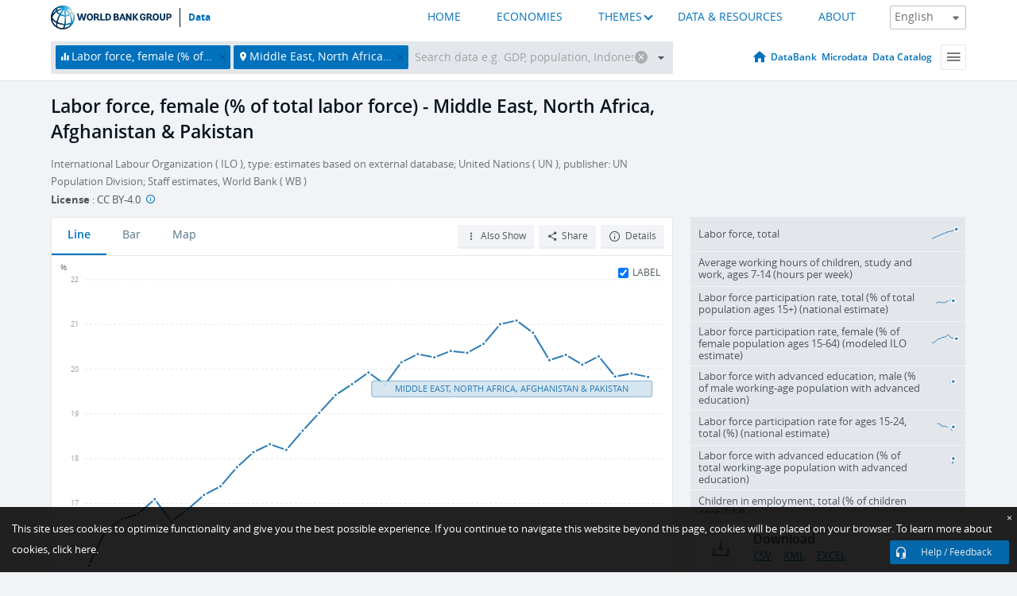

--- FILE ---
content_type: text/html; charset=utf-8
request_url: https://data.worldbank.org/indicator/SL.TLF.TOTL.FE.ZS?locations=ZQ&most_recent_value_desc=false
body_size: 174448
content:
<!doctype html>
<html data-reactroot="" data-reactid="1" data-react-checksum="1152641003"><head data-reactid="2"><meta charset="utf-8" data-reactid="3"/><title data-react-helmet="true" data-reactid="4">Labor force, female (% of total labor force) - Middle East, North Africa, Afghanistan &amp; Pakistan | Data</title><meta content="width=device-width, initial-scale=1, minimal-ui" name="viewport" data-reactid="5"/><meta content="IE=Edge" http-equiv="X-UA-Compatible" data-reactid="6"/><meta data-react-helmet="true" name="description" content="Labor force, female (% of total labor force) - Middle East, North Africa, Afghanistan &amp; Pakistan from The World Bank: Data" data-reactid="7"/><link href="/favicon.ico?v=1.1" rel="shortcut icon" data-reactid="8"/><meta name="google-site-verification" content="ByFDZmo3VoJURCHrA3WHjth6IAISYQEbe20bfzTPCPo" data-reactid="9"/><meta property="og:title" content="World Bank Open Data" data-reactid="10"/><meta property="og:description" content="Free and open access to global development data" data-reactid="11"/><meta property="og:image" content="https://data.worldbank.org/assets/images/logo-wb-header-en.svg" data-reactid="12"/><meta property="og:url" content="https://data.worldbank.org" data-reactid="13"/><meta property="og:site_name" content="World Bank Open Data" data-reactid="14"/><meta name="twitter:title" content="World Bank Open Data" data-reactid="15"/><meta name="twitter:description" content="Free and open access to global development data" data-reactid="16"/><meta name="twitter:image" content="https://data.worldbank.org/assets/images/logo-wb-header-en.svg" data-reactid="17"/><meta property="og:title" content="World Bank Open Data" data-reactid="18"/><meta property="og:description" content="Free and open access to global development data" data-reactid="19"/><meta property="og:image" content="https://data.worldbank.org/assets/images/logo-wb-header-en.svg" data-reactid="20"/><meta property="og:url" content="https://data.worldbank.org" data-reactid="21"/><meta property="og:site_name" content="World Bank Open Data" data-reactid="22"/><meta name="twitter:title" content="World Bank Open Data" data-reactid="23"/><meta name="twitter:description" content="Free and open access to global development data" data-reactid="24"/><meta name="twitter:image" content="https://data.worldbank.org/assets/images/logo-wb-header-en.svg" data-reactid="25"/><meta name="twitter:card" content="@worldbankdata" data-reactid="26"/><meta name="twitter:creator" content="@worldbankdata" data-reactid="27"/><link href="/dist/main-5609719b9db58fc95eb8.css" media="screen, projection" rel="stylesheet" type="text/css" data-reactid="28"/><script data-reactid="29">
  var wbgData = wbgData || {};

  wbgData.page = {
      pageInfo: {
          pageName: "",
          pageCategory: "",
          pageUid: "",
          pageFirstPub: "",
          pageLastMod: "",
          author: "",
          topicTag: "",
          subtopicTag: "",
          contentType: "",
          channel: "",
          webpackage: ""
      },
      sectionInfo: {
          siteSection: "",
          subsectionP2: "",
          subsectionP3: "",
          subsectionP4: "",
          subsectionP5: "",
      }
  }
  wbgData.site = {
      pageLoad: "N",
      siteInfo: {
          siteLanguage: "",
          siteCountry: "",
          siteEnv: "",
          siteType: "datamain",
          siteRegion: "",
          userIpaddressType: "",
      },
      techInfo: {
          cmsType: "",
          bussVPUnit: "",
          bussUnit: "",
          bussUserGroup: "",
          bussAgency: "",
      },
  }
</script><script src="https://assets.adobedtm.com/223f6e2cf7c9/3eb6c9b72a93/launch-7bc0cdc67098.min.js" async="" data-reactid="30"></script><link data-react-helmet="true" rel="canonical" href="https://data.worldbank.org/indicator/SL.TLF.TOTL.FE.ZS?locations=ZQ" data-reactid="31"/><link data-react-helmet="true" rel="alternate" href="https://datos.bancomundial.org/indicador/SL.TLF.TOTL.FE.ZS?locations=ZQ" hreflang="es" data-reactid="32"/><link data-react-helmet="true" rel="alternate" href="https://donnees.banquemondiale.org/indicateur/SL.TLF.TOTL.FE.ZS?locations=ZQ" hreflang="fr" data-reactid="33"/><link data-react-helmet="true" rel="alternate" href="https://data.albankaldawli.org/indicator/SL.TLF.TOTL.FE.ZS?locations=ZQ" hreflang="ar" data-reactid="34"/><link data-react-helmet="true" rel="alternate" href="https://data.worldbank.org.cn/indicator/SL.TLF.TOTL.FE.ZS?locations=ZQ" hreflang="zh" data-reactid="35"/></head><body data-reactid="36"><span style="padding-top:15px;" data-reactid="37"><!--[if lte IE 9]><p>It seems you are using an older browser. This site is optimized for modern browsers. Please upgrade to a modern browser for the best experience.<![endif]--></span><div id="app" data-reactid="38"><div class="" data-reactroot="" data-reactid="1" data-react-checksum="1841921786"><div data-reactid="2"><div class="" data-reactid="3"><div class="" style="opacity:1;-webkit-transition:0.4s opacity;transition:0.4s opacity;-webkit-transition-delay:0s;transition-delay:0s;" data-reactid="4"><div class="" style="display:none;position:fixed;top:0;left:0;width:40%;max-width:100% !important;height:2px;box-shadow:1px 1px 1px rgba(0,0,0,0.4);border-radius:0 1px 1px 0;-webkit-transition:0.4s width, 0.4s background-color;transition:0.4s width, 0.4s background-color;background-color:#0071BC;" data-reactid="5"></div></div><header class="border-bottom" id="header" data-reactid="6"><div class="wrapper" data-reactid="7"><div data-reactid="8"><a class="logo" href="http://www.worldbank.org" target="_blank" data-reactid="9"><img alt="The World Bank" src="/assets/images/logo-wb-header-en.svg" data-reactid="10"/></a><a class="datalink" href="/" data-reactid="11">Data</a></div><div class="tail-container" data-reactid="12"><div class="tab-switcher-container" data-reactid="13"><div class="tab-switcher-item-container " data-reactid="14"><a href="/" data-reactid="15">HOME</a></div><div class="tab-switcher-item-container " data-reactid="16"><a href="https://data360.worldbank.org/en/economies" target="_blank" rel="noopener noreferrer" data-reactid="17">ECONOMIES</a></div><div class="tab-switcher-item-container " data-reactid="18"><a class="tab-switcher-1 tab-switcher-themes " href="#" data-reactid="19">THEMES</a></div><div class="tab-switcher-item-container " data-reactid="20"><a href="https://data360.worldbank.org/en/search" target="_blank" rel="noopener noreferrer" data-reactid="21">DATA &amp; RESOURCES</a></div><div class="tab-switcher-item-container " data-reactid="22"><a href="https://data360.worldbank.org/en/about" target="_blank" rel="noopener noreferrer" data-reactid="23">ABOUT</a></div></div><select class="dropdown" data-reactid="24"><option value="https://data.worldbank.org/indicator/SL.TLF.TOTL.FE.ZS?locations=ZQ&amp;most_recent_value_desc=false" data-reactid="25">English</option><option value="https://datos.bancomundial.org/indicador/SL.TLF.TOTL.FE.ZS?locations=ZQ&amp;most_recent_value_desc=false" data-reactid="26">Español</option><option value="https://donnees.banquemondiale.org/indicateur/SL.TLF.TOTL.FE.ZS?locations=ZQ&amp;most_recent_value_desc=false" data-reactid="27">Français</option><option value="https://data.albankaldawli.org/indicator/SL.TLF.TOTL.FE.ZS?locations=ZQ&amp;most_recent_value_desc=false" data-reactid="28">العربية</option><option value="https://data.worldbank.org.cn/indicator/SL.TLF.TOTL.FE.ZS?locations=ZQ&amp;most_recent_value_desc=false" data-reactid="29">中文</option></select></div></div></header><div data-reactid="30"><nav id="nav" class="" data-reactid="31"><div class="wrapper" data-reactid="32"><div class="search" data-reactid="33"><div class="multiSelector-container " data-reactid="34"><div class="search-bar multiSelector " data-reactid="35"><div class="selector-box" data-reactid="36"><div class="scroll-box" data-reactid="37"><span class="indicator" data-reactid="38"><!-- react-text: 39 -->Labor force, female (% of total labor force)<!-- /react-text --><button data-reactid="40"></button></span><span class="aggregate location" data-reactid="41"><!-- react-text: 42 -->Middle East, North Africa, Afghanistan &amp; Pakistan<!-- /react-text --><button data-reactid="43"></button></span><input type="text" autocapitalize="off" autocomplete="off" autocorrect="off" id="selector" placeholder="Search data e.g. GDP, population, Indonesia" spellcheck="false" tabindex="0" value="" class="" data-reactid="44"/></div></div><button class="clear" data-reactid="45"></button><button class="" data-reactid="46"></button><div class="dropdownBox " data-reactid="47"><div class="control" data-reactid="48"><button class="close button secondary" data-reactid="49">Close</button></div><p data-reactid="50"><span data-reactid="51">Browse World Development Indicators by</span><a class="country" href="/country" data-reactid="52"><span data-reactid="53">Country</span></a><span data-reactid="54">or</span><a href="/indicator" data-reactid="55"><span data-reactid="56">Indicator</span></a></p></div></div></div></div><nav class="links" data-reactid="57"><a class="nav-item datapage" href="/" data-reactid="58"></a><a class="nav-item" href="http://databank.worldbank.org/data/home.aspx" target="false" data-reactid="59">DataBank</a><a class="nav-item" href="http://microdata.worldbank.org/index.php/home" target="false" data-reactid="60">Microdata</a><a class="nav-item" href="https://datacatalog.worldbank.org" target="_self" data-reactid="61">Data Catalog</a><div class="megamenu" data-reactid="62"><button class="menu" id="navBarMenu" data-reactid="63"><span data-reactid="64">Menu</span></button><div class="menuContainer" data-reactid="65"><div class="box" data-reactid="66"><ul class="featured" data-reactid="67"><li data-reactid="68"><a href="http://microdata.worldbank.org/index.php/home" target="_blank" data-reactid="69">Microdata</a></li><li data-reactid="70"><a href="http://datacatalog.worldbank.org" target="_blank" data-reactid="71">Data Catalog</a></li><li data-reactid="72"><a href="http://databank.worldbank.org/data/home.aspx" target="_blank" data-reactid="73"><span data-reactid="74">DataBank</span></a></li></ul><div class="wrapper " data-reactid="75"><div class="dropdownBox" data-reactid="76"><span data-reactid="77">Browse World Development Indicators by</span><a class="country" href="/country" data-reactid="78"><span data-reactid="79">Country</span></a><a href="/indicator" data-reactid="80"><span data-reactid="81">Indicator</span></a></div><div class="colGroup" data-reactid="82"><ul class="col" data-reactid="83"><li class="hasItem" data-reactid="84"><a href="/about" data-reactid="85">About Us</a><ul data-reactid="86"><li data-reactid="87"><a href="/about/get-started" data-reactid="88">Get Started</a></li><li data-reactid="89"><a href="/about/faq" data-reactid="90">FAQ</a></li><li data-reactid="91"><a href="http://datahelpdesk.worldbank.org" data-reactid="92">Help Desk</a></li><li data-reactid="93"><a href="/about/contact" data-reactid="94">Contact</a></li></ul></li></ul><ul class="col" data-reactid="95"><li class="hasItem" data-reactid="96"><a href="/about/data-programs" data-reactid="97">Data Programs</a><ul data-reactid="98"><li data-reactid="99"><a href="/about/data-programs#statcap" data-reactid="100">Improving Statistical Capacity</a></li><li data-reactid="101"><a href="https://www.worldbank.org/en/programs/global-data-facility" data-reactid="102">Global Data Facility</a></li><li data-reactid="103"><a href="/about/data-programs#icp" data-reactid="104">International Comparison Program &amp; Purchasing Power Parity</a></li><li data-reactid="105"><a href="/about/data-programs#ihsn" data-reactid="106">International Household Survey Network (IHSN)</a></li><li data-reactid="107"><a href="/about/data-programs#jedh" data-reactid="108">Joint External Debt Hub</a></li><li data-reactid="109"><a href="/about/data-programs#ogd-toolkit" data-reactid="110">Open Data Toolkit</a></li><li data-reactid="111"><a href="/about/data-programs#qeds" data-reactid="112">Quarterly External Debt Statistics</a></li></ul></li></ul><ul class="col" data-reactid="113"><li class="hasItem" data-reactid="114"><a href="/products" data-reactid="115">Products</a><ul data-reactid="116"><li data-reactid="117"><a href="http://datatopics.worldbank.org/world-development-indicators" data-reactid="118">World Development Indicators</a></li><li data-reactid="119"><a href="https://www.worldbank.org/en/programs/debt-statistics/ids/products" data-reactid="120">International Debt Statistics</a></li><li data-reactid="121"><a href="/products/data-books" data-reactid="122">Other Books and Reports</a></li><li data-reactid="123"><a href="https://datahelpdesk.worldbank.org/knowledgebase/articles/906519" data-reactid="124">Country &amp; Lending Groups</a></li><li data-reactid="125"><a href="/products/tools" data-reactid="126">Data Portals and Tools</a></li></ul></li></ul><ul class="col" data-reactid="127"><li data-reactid="128"><a href="http://datatopics.worldbank.org/sdgs" data-reactid="129">Development Goals</a></li><li data-reactid="130"><a href="/summary-terms-of-use" data-reactid="131">Terms of Use</a></li><li data-reactid="132"><a href="https://datahelpdesk.worldbank.org/knowledgebase/articles/889386" data-reactid="133">For Developers</a></li></ul></div></div></div></div></div></nav></div></nav></div><div class="wrapper" id="main" data-reactid="134"><!-- react-text: 135 --><!-- /react-text --><!-- react-empty: 136 --><article class="card indicator" id="mainChart" data-reactid="137"><span data-reactid="138"></span><div class="cardheader" data-reactid="139"><a href="/indicator/SL.TLF.TOTL.FE.ZS" data-reactid="140"><h1 data-reactid="141">Labor force, female (% of total labor force) - Middle East, North Africa, Afghanistan &amp; Pakistan</h1></a><div class="sources-org" data-reactid="142"><span data-reactid="143"><span data-reactid="144">International Labour Organization ( ILO ), type: estimates based on external database;
United Nations ( UN ), publisher: UN Population Division;
Staff estimates, World Bank ( WB )</span></span></div><div class="license meta" data-reactid="145"><em data-reactid="146"><span data-reactid="147">License</span><!-- react-text: 148 --> <!-- /react-text --></em><!-- react-text: 149 --> : <!-- /react-text --><!-- react-text: 150 -->CC BY-4.0<!-- /react-text --><!-- react-text: 151 -->  <!-- /react-text --><a href="https://datacatalog.worldbank.org/public-licenses#cc-by" target="_blank" class="info-b" data-reactid="152"></a></div></div><section class="body" data-reactid="153"><nav class="tabs" data-reactid="154"><div class="tab-item" data-reactid="155"><a class="active" data-reactid="156"><span data-reactid="157">Line</span></a><a class="" data-reactid="158"><span data-reactid="159">Bar</span></a><a data-reactid="160"><span data-reactid="161">Map</span></a></div><div class="buttons" data-reactid="162"><span style="position:relative;z-index:4;" data-reactid="163"><button class="button secondary more" id="ContextualDropdown" data-reactid="164"><span data-reactid="165">Also Show</span></button><ul class="ContextualDropdownBox" style="display:none;" data-reactid="166"><li class="selected" id="default" data-reactid="167">None</li><li class="" id="aggregate" data-reactid="168">Aggregates</li><li class="" id="region" data-reactid="169">Same region</li><li class="" id="similar" data-reactid="170">Similar values</li><li class="" id="max" data-reactid="171">Highest values</li><li class="" id="min" data-reactid="172">Lowest values</li></ul></span><button class="button secondary share" style="display:inline-block;" data-reactid="173"><span data-reactid="174">Share</span></button><button class="button secondary openinnew" data-reactid="175"><span data-reactid="176">Details</span></button></div></nav><div class="view chart" data-reactid="177"><div class="label" data-reactid="178"><label data-reactid="179"><span data-reactid="180">Label</span></label><input type="checkbox" checked="" data-reactid="181"/></div><img class="placeholder" src="/assets/images/placeholder.png" data-reactid="182"/><div class="d3-chart spinning" data-reactid="183"></div></div><footer class="controls" data-reactid="184"><div data-reactid="185"><div class="show-desktop" data-reactid="186"><span class="range year" data-reactid="187"><p data-reactid="188"><b data-reactid="189">1990</b><!-- react-text: 190 --> - <!-- /react-text --><b data-reactid="191">2024</b></p><div style="position:relative;" class="newSlider" data-reactid="192"><div class="bar bar-0" style="position:absolute;will-change:;left:0;right:0;" data-reactid="193"></div><div class="bar bar-1" style="position:absolute;will-change:;left:0;right:0;" data-reactid="194"></div><div class="bar bar-2" style="position:absolute;will-change:;left:0;right:0;" data-reactid="195"></div><div class="handle handle-0 " style="position:absolute;will-change:;z-index:1;left:0px;" data-reactid="196"></div><div class="handle handle-1 " style="position:absolute;will-change:;z-index:2;left:0px;" data-reactid="197"></div></div></span></div><div class="hide-desktop" data-reactid="198"><div data-reactid="199"><span class="select year" data-reactid="200"><select data-reactid="201"><option value="2024" data-reactid="202">2024</option><option value="2023" data-reactid="203">2023</option><option value="2022" data-reactid="204">2022</option><option value="2021" data-reactid="205">2021</option><option value="2020" data-reactid="206">2020</option><option value="2019" data-reactid="207">2019</option><option value="2018" data-reactid="208">2018</option><option value="2017" data-reactid="209">2017</option><option value="2016" data-reactid="210">2016</option><option value="2015" data-reactid="211">2015</option><option value="2014" data-reactid="212">2014</option><option value="2013" data-reactid="213">2013</option><option value="2012" data-reactid="214">2012</option><option value="2011" data-reactid="215">2011</option><option value="2010" data-reactid="216">2010</option><option value="2009" data-reactid="217">2009</option><option value="2008" data-reactid="218">2008</option><option value="2007" data-reactid="219">2007</option><option value="2006" data-reactid="220">2006</option><option value="2005" data-reactid="221">2005</option><option value="2004" data-reactid="222">2004</option><option value="2003" data-reactid="223">2003</option><option value="2002" data-reactid="224">2002</option><option value="2001" data-reactid="225">2001</option><option value="2000" data-reactid="226">2000</option><option value="1999" data-reactid="227">1999</option><option value="1998" data-reactid="228">1998</option><option value="1997" data-reactid="229">1997</option><option value="1996" data-reactid="230">1996</option><option value="1995" data-reactid="231">1995</option><option value="1994" data-reactid="232">1994</option><option value="1993" data-reactid="233">1993</option><option value="1992" data-reactid="234">1992</option><option value="1991" data-reactid="235">1991</option><option selected="" value="1990" data-reactid="236">1990</option></select></span><span class="select year" data-reactid="237"><select data-reactid="238"><option selected="" value="2024" data-reactid="239">2024</option><option value="2023" data-reactid="240">2023</option><option value="2022" data-reactid="241">2022</option><option value="2021" data-reactid="242">2021</option><option value="2020" data-reactid="243">2020</option><option value="2019" data-reactid="244">2019</option><option value="2018" data-reactid="245">2018</option><option value="2017" data-reactid="246">2017</option><option value="2016" data-reactid="247">2016</option><option value="2015" data-reactid="248">2015</option><option value="2014" data-reactid="249">2014</option><option value="2013" data-reactid="250">2013</option><option value="2012" data-reactid="251">2012</option><option value="2011" data-reactid="252">2011</option><option value="2010" data-reactid="253">2010</option><option value="2009" data-reactid="254">2009</option><option value="2008" data-reactid="255">2008</option><option value="2007" data-reactid="256">2007</option><option value="2006" data-reactid="257">2006</option><option value="2005" data-reactid="258">2005</option><option value="2004" data-reactid="259">2004</option><option value="2003" data-reactid="260">2003</option><option value="2002" data-reactid="261">2002</option><option value="2001" data-reactid="262">2001</option><option value="2000" data-reactid="263">2000</option><option value="1999" data-reactid="264">1999</option><option value="1998" data-reactid="265">1998</option><option value="1997" data-reactid="266">1997</option><option value="1996" data-reactid="267">1996</option><option value="1995" data-reactid="268">1995</option><option value="1994" data-reactid="269">1994</option><option value="1993" data-reactid="270">1993</option><option value="1992" data-reactid="271">1992</option><option value="1991" data-reactid="272">1991</option><option value="1990" data-reactid="273">1990</option></select></span></div></div></div></footer></section><aside class="sidebar" data-reactid="274"><div data-reactid="275"><div class="featured-indicators" data-reactid="276"><ul class="chart-list" data-reactid="277"><li data-reactid="278"><a href="/indicator/SL.TLF.TOTL.IN?locations=ZQ&amp;most_recent_value_desc=false" data-reactid="279"><span class="name" data-reactid="280">Labor force, total</span><div class="chart" data-reactid="281"><img class="placeholder" src="/assets/images/placeholder.png" data-reactid="282"/><div class="d3-chart spinning" data-reactid="283"></div></div></a></li><li data-reactid="284"><a href="/indicator/SL.TLF.0714.SW.TM?locations=ZQ&amp;most_recent_value_desc=false" data-reactid="285"><span class="name" data-reactid="286">Average working hours of children, study and work, ages 7-14 (hours per week)</span><div class="chart" data-reactid="287"><img class="placeholder" src="/assets/images/placeholder.png" data-reactid="288"/><div class="d3-chart spinning" data-reactid="289"></div></div></a></li><li data-reactid="290"><a href="/indicator/SL.TLF.CACT.NE.ZS?locations=ZQ&amp;most_recent_value_desc=false" data-reactid="291"><span class="name" data-reactid="292">Labor force participation rate, total (% of total population ages 15+) (national estimate)</span><div class="chart" data-reactid="293"><img class="placeholder" src="/assets/images/placeholder.png" data-reactid="294"/><div class="d3-chart spinning" data-reactid="295"></div></div></a></li><li data-reactid="296"><a href="/indicator/SL.TLF.ACTI.FE.ZS?locations=ZQ&amp;most_recent_value_desc=false" data-reactid="297"><span class="name" data-reactid="298">Labor force participation rate, female (% of female population ages 15-64) (modeled ILO estimate)</span><div class="chart" data-reactid="299"><img class="placeholder" src="/assets/images/placeholder.png" data-reactid="300"/><div class="d3-chart spinning" data-reactid="301"></div></div></a></li><li data-reactid="302"><a href="/indicator/SL.TLF.ADVN.MA.ZS?locations=ZQ&amp;most_recent_value_desc=false" data-reactid="303"><span class="name" data-reactid="304">Labor force with advanced education, male (% of male working-age population with advanced education)</span><div class="chart" data-reactid="305"><img class="placeholder" src="/assets/images/placeholder.png" data-reactid="306"/><div class="d3-chart spinning" data-reactid="307"></div></div></a></li><li data-reactid="308"><a href="/indicator/SL.TLF.ACTI.1524.NE.ZS?locations=ZQ&amp;most_recent_value_desc=false" data-reactid="309"><span class="name" data-reactid="310">Labor force participation rate for ages 15-24, total (%) (national estimate)</span><div class="chart" data-reactid="311"><img class="placeholder" src="/assets/images/placeholder.png" data-reactid="312"/><div class="d3-chart spinning" data-reactid="313"></div></div></a></li><li data-reactid="314"><a href="/indicator/SL.TLF.ADVN.ZS?locations=ZQ&amp;most_recent_value_desc=false" data-reactid="315"><span class="name" data-reactid="316">Labor force with advanced education (% of total working-age population with advanced education)</span><div class="chart" data-reactid="317"><img class="placeholder" src="/assets/images/placeholder.png" data-reactid="318"/><div class="d3-chart spinning" data-reactid="319"></div></div></a></li><li data-reactid="320"><a href="/indicator/SL.TLF.0714.ZS?locations=ZQ&amp;most_recent_value_desc=false" data-reactid="321"><span class="name" data-reactid="322">Children in employment, total (% of children ages 7-14)</span><div class="chart" data-reactid="323"><img class="placeholder" src="/assets/images/placeholder.png" data-reactid="324"/><div class="d3-chart spinning" data-reactid="325"></div></div></a></li></ul></div><div class="buttonGroup" data-reactid="326"><div class="btn-item download" data-reactid="327"><h4 data-reactid="328"><span data-reactid="329">Download</span></h4><p data-reactid="330"><a href="https://api.worldbank.org/v2/en/indicator/SL.TLF.TOTL.FE.ZS?downloadformat=csv" data-reactid="331">CSV</a><a href="https://api.worldbank.org/v2/en/indicator/SL.TLF.TOTL.FE.ZS?downloadformat=xml" data-reactid="332">XML</a><a href="https://api.worldbank.org/v2/en/indicator/SL.TLF.TOTL.FE.ZS?downloadformat=excel" data-reactid="333">EXCEL</a></p></div><a class="btn-item databank" href="http://databank.worldbank.org/data/reports.aspx?source=2&amp;series=SL.TLF.TOTL.FE.ZS&amp;country=MEA" target="_blank" data-reactid="334"><h4 data-reactid="335"><span data-reactid="336">DataBank</span></h4><p data-reactid="337"><span data-reactid="338">Explore Our DataBank</span></p></a></div></div><a class="btn-item tables" href="http://wdi.worldbank.org/table/2.2" target="_blank" data-reactid="339"><h4 data-reactid="340"><span data-reactid="341">WDI Tables</span></h4><p data-reactid="342"><span data-reactid="343">Thematic data tables from WDI</span></p></a></aside></article><div data-reactid="344"><span data-reactid="345"><article class="details card" data-reactid="346"><h2 data-reactid="347">Selected Countries and Economies</h2><div data-reactid="348"><div data-reactid="349"><!-- react-text: 350 --><!-- /react-text --><section class="body" data-reactid="351"><div class="infinite" data-reactid="352"><div class="item title" data-reactid="353"><div class="th country" data-reactid="354"><span data-reactid="355">Country</span></div><div class="th most_recent_year" data-customlink="ss:body content" data-reactid="356"><span data-reactid="357">Most Recent Year</span></div><div class="th most_recent_value ascendant" data-customlink="ss:body content" data-reactid="358"><span data-reactid="359">Most Recent Value</span></div><div class="th sparkline" data-reactid="360"></div></div></div></section></div><div data-reactid="361"><h2 style="float:left;width:100%;" data-reactid="362">Middle East, North Africa, Afghanistan &amp; Pakistan</h2><section class="body" data-reactid="363"><div class="infinite" data-reactid="364"><div class="item title" data-reactid="365"><div class="th country" data-reactid="366"><span data-reactid="367">Country</span></div><div class="th most_recent_year" data-customlink="ss:body content" data-reactid="368"><span data-reactid="369">Most Recent Year</span></div><div class="th most_recent_value ascendant" data-customlink="ss:body content" data-reactid="370"><span data-reactid="371">Most Recent Value</span></div><div class="th sparkline" data-reactid="372"></div></div></div></section></div></div></article></span></div></div><div id="hf_footer_wrapper" data-reactid="373"><div class="right-bottom" data-reactid="374"><a class="help-improve" href="http://goo.gl/forms/Hw4zfOQufm" target="_blank" data-reactid="375"><span data-reactid="376">Help us improve this site</span></a><button class="fixed-button" data-reactid="377"><span data-reactid="378">Help / Feedback</span></button></div><div class="wrapper" data-reactid="379"><ul class="_bottom" data-reactid="380"><li class="_bottom_logo" data-reactid="381"><a href="http://www.worldbank.org/" target="_blank" data-reactid="382"><img src="/assets/images/logo-wbg-footer-en.svg" alt="The World Bank Working for a World Free of Poverty" data-reactid="383"/></a></li><li class="_ibrd" data-reactid="384"><a href="http://www.worldbank.org/en/about/what-we-do/brief/ibrd" target="_blank" data-reactid="385">IBRD</a></li><li data-reactid="386"><a href="http://www.worldbank.org/ida" target="_blank" data-reactid="387">IDA</a></li><li data-reactid="388"><a href="http://www.ifc.org" target="_blank" data-reactid="389">IFC</a></li><li data-reactid="390"><a href="http://www.miga.org" target="_blank" data-reactid="391">MIGA</a></li><li data-reactid="392"><a href="http://icsid.worldbank.org" target="_blank" data-reactid="393">ICSID</a></li><li class="_bottom_social" data-reactid="394"><div class="social-container" data-reactid="395"><a href="https://www.facebook.com/worldbank/" data-reactid="396"><img alt="World Bank Facebook" src="/media/social/facebook.svg" data-reactid="397"/></a><a href="https://x.com/worldbankdata" data-reactid="398"><img alt="World Bank Twitter" src="/media/social/twitter.svg" data-reactid="399"/></a><a href="https://github.com/worldbank" data-reactid="400"><img alt="World Bank Github" src="/media/social/github.svg" data-reactid="401"/></a><a href="https://www.linkedin.com/showcase/world-bank-development-economics/posts/?feedView=all" data-reactid="402"><img alt="World Bank Linkedin" src="/media/social/linkedin.svg" data-reactid="403"/></a></div></li></ul><div class="_bottom_left" data-reactid="404"><ul data-reactid="405"><li data-reactid="406"><a href="http://www.worldbank.org/en/about/legal" target="_blank" data-reactid="407">Legal</a></li><li data-reactid="408"><a href="https://www.worldbank.org/en/about/legal/privacy-notice" target="_blank" data-reactid="409">Privacy Notice</a></li><li data-reactid="410"><a href="http://www.worldbank.org/en/access-to-information" target="_blank" data-reactid="411">Access to Information</a></li><li data-reactid="412"><a href="http://www.worldbank.org/jobs" target="_blank" data-reactid="413">Jobs</a></li><li class="_last" data-reactid="414"><a href="http://www.worldbank.org/contacts" target="_blank" data-reactid="415">Contact</a></li></ul><div class="_copyright" data-reactid="416"><!-- react-text: 417 -->© <!-- /react-text --><!-- react-text: 418 -->2026<!-- /react-text --><!-- react-text: 419 --> The World Bank Group, All Rights Reserved.<!-- /react-text --></div></div><div class="_bottom_right" data-reactid="420"><a href="http://www.worldbank.org/fraudandcorruption?clear" target="_blank" data-reactid="421"><div data-reactid="422">REPORT FRAUD OR CORRUPTION</div></a></div></div><div class="privacy-widget hide" data-reactid="423"><p data-reactid="424"><!-- react-text: 425 -->This site uses cookies to optimize functionality and give you the best possible experience. If you continue to navigate this website beyond this page, cookies will be placed on your browser. To learn more about cookies, <!-- /react-text --><!-- react-text: 426 --> <!-- /react-text --><a href="https://www.worldbank.org/en/about/legal/privacy-notice" rel="noreferrer noopener" target="_blank" data-reactid="427">click here.</a></p><button aria-label="Close" class="close accept-consent" tabindex="0" type="button" data-reactid="428"><span aria-hidden="true" data-reactid="429">×</span></button></div></div></div></div></div></div><script data-reactid="39">window.__data=["^ ","cache",["^ ","banner",["^ ","$type","atom","value",["^ ","fr","<div id=\"wb_banner\"><span class=\"wb_banner_text\">COVID-19 : Comment le Groupe de la Banque mondiale aide-t-il les pays à faire face à la pandémie ?  <a class=\"btn-schedule\" href=\"https://www.banquemondiale.org/fr/who-we-are/news/coronavirus-covid19?intcid=wbw_xpl_banner_fr_ext_Covid19\">Suivez notre actualité</a></p>\r\n</span><span class=\"wb_banner_descr\"></span><input type=\"button\" value=\"Close\" onclick=\"wb_close();\" /></div>","en","<div id=\"wb_banner\"><span class=\"wb_banner_text\"><p>Learn how the World Bank Group is helping countries with COVID-19 (coronavirus). <a class=\"btn-schedule\" href=\"https://www.worldbank.org/en/who-we-are/news/coronavirus-covid19?intcid=wbw_xpl_banner_en_ext_Covid19\">Find Out </a></p></span><span class=\"wb_banner_descr\"></span><input type=\"button\" value=\"Close\" onclick=\"wb_close();\" /></div>","pt",null,"ar","<div id=\"wb_banner\"><span class=\"wb_banner_text\"><p>تعرّف كيف تدعم مجموعة البنك الدولي البلدان المتأثرة بتفشِّي فيروس كورونا (COVID-19). <a class=\"btn-schedule\" href=\"https://www.albankaldawli.org/ar/who-we-are/news/coronavirus-covid19?intcid=wbw_xpl_banner_ar_ext_Covid19\"> للمزيد  </a></p>\r\n</span><span class=\"wb_banner_descr\"></span><input type=\"button\" value=\"Close\" onclick=\"wb_close();\" /></div>","display",true,"es","<div id=\"wb_banner\"><span class=\"wb_banner_text\"><p>Coronavirus: La respuesta del Grupo Banco Mundial ante la emergencia mundial de hacer frente a la pandemia. <a class=\"btn-schedule\" href=\"https://www.bancomundial.org/es/who-we-are/news/coronavirus-covid19?intcid=wbw_xpl_banner_es_ext_Covid19\">Sepa más</a></p></span><span class=\"wb_banner_descr\"></span><input type=\"button\" value=\"Close\" onclick=\"wb_close();\" /></div>"]],"countryMeta",["^ ","ZQ",["^ ","adminregion",["^ ","^2","atom"],"en",["^ ","^2","atom","^3",["^ ","name","Middle East, North Africa, Afghanistan & Pakistan","2-alphacode","ZQ","TableName","Middle East, North Africa, Afghanistan & Pakistan","SpecialNotes","Middle East, North Africa, Afghanistan & Pakistan regional aggregate (including all income levels). Since July 1, 2025, Afghanistan and Pakistan are classified as part of the Middle East and North Africa region, moving them from South Asia.","LongName","Middle East, North Africa, Afghanistan & Pakistan","WB-2code","ZQ","ShortName","Middle East, North Africa, Afghanistan & Pakistan","financeName","Middle East, North Africa, Afghanistan & Pakistan"]],"id",["^ ","^2","atom","^3","MEA"],"incomelevel",["^ ","^2","atom"],"locationType",["^ ","^2","atom","^3","region"],"locations",["^ ","^2","atom","^3",["AF","AE","BH","DJ","DZ","EG","IR","IQ","IL","JO","KW","LB","LY","MA","MT","OM","PK","PS","QA","SA","SY","TN","YE"]],"^7",["^ ","^2","atom","^3","Middle East, North Africa, Afghanistan & Pakistan"],"region",["^ ","^2","atom"]]],"indicatorMeta",["^ ","SL.TLF.TOTL.FE.ZS",["^ ","License_Type",["^ ","^2","atom","^3","CC BY-4.0"],"License_URL",["^ ","^2","atom","^3","https://datacatalog.worldbank.org/public-licenses#cc-by"],"WDITable",["^ ","^2","atom","^3","2.2"],"decimal",["^ ","^2","atom","^3",1],"description",["^ ","^2","atom"],"en",["^ ","^2","atom","^3",["^ ","Developmentrelevance","The labor force participation rate indicator plays a central role in the study of the factors that determine the size and composition of a country’s human resources and in making projections of the future supply of labor. The information is also used to formulate employment policies, to determine training needs and to calculate the expected working lives of the male and female populations and the rates of accession to, and retirement from, economic activity – crucial information for the financial planning of social security systems.","Unitofmeasure","% of total labor force","Statisticalconceptandmethodology","Methodology: Estimates are based on labor force participation rates and population data from International Labour Organization and United Nations Population Division. The labor force participation rates are part of the \"ILO modeled estimates database,\" including nationally reported observations and imputed data for countries with missing data, primarily to capture regional and global trends with consistent country coverage. Country-reported microdata is based mainly on nationally representative labor force surveys, with other sources (e.g., household surveys and population censuses) considering differences in the data source, the scope of coverage, methodology, and other country-specific factors. Country analysis requires caution where limited nationally reported data are available. A series of models are also applied to impute missing observations and make projections. However, imputed observations are not based on national data, are subject to high uncertainty, and should not be used for country comparisons or rankings. For more information: https://ilostat.ilo.org/resources/concepts-and-definitions/ilo-modelled-estimates/\nStatistical concept(s): The standard definition of unemployed persons is those individuals without work, seeking work in a recent past period, and currently available for work, including people who have lost their jobs or voluntarily left work. In addition, persons who did not look for work but have an arrangement for a future job are also counted as unemployed. Still, some unemployment is unavoidable—at any time, some workers are temporarily unemployed between jobs as employers look for the right workers and workers search for better jobs. The labor force or the economically active portion of the population serves as the base for this indicator, not the total population.","Aggregationmethod","Weighted average","Periodicity","Annual","Referenceperiod","1990-2024","Shortdefinition","Female labor force as a percentage of the total show the extent to which women are active in the labor force. Labor force comprises people ages 15 and older who supply labor for the production of goods and services during a specified period.","Dataset","WB_WDI","Topic","Social Protection & Labor: Labor force structure","Source","International Labour Organization (ILO), type: estimates based on external database;\nUnited Nations (UN), publisher: UN Population Division;\nStaff estimates, World Bank (WB)","Longdefinition","Female labor force as a percentage of the total show the extent to which women are active in the labor force. Labor force comprises people ages 15 and older who supply labor for the production of goods and services during a specified period.","^F","https://datacatalog.worldbank.org/public-licenses#cc-by","sourceNote","Female labor force as a percentage of the total show the extent to which women are active in the labor force. Labor force comprises people ages 15 and older who supply labor for the production of goods and services during a specified period.","^E","CC BY-4.0","shortname","Labor force, female","sourceOrganization","International Labour Organization (ILO), type: estimates based on external database;\nUnited Nations (UN), publisher: UN Population Division;\nStaff estimates, World Bank (WB)","fullname","Labor force, female (% of total labor force)","IndicatorName","Labor force, female (% of total labor force)"]],"^X",["^ ","^2","atom","^3","Labor force, female (% of total labor force)"],"id",["^ ","^2","atom","^3","SL.TLF.TOTL.FE.ZS"],"last_year",["^ ","^2","atom","^3",[2024,["CV","ME","BD","CL","RO","TG","HT","GE","CU","LV","CD","CY","EC","PT","MA","DZ","YE","IQ","PA","ET","CO","SB","TT","KH","AE","AF","SZ","IR","MX","TH","HR","ST","T2","AU","BE","GQ","MV","MT","VC","LC","BF","ID","EE","GR","NO","HN","ZW","ZT","IT","SI","HK","LR","HU","PE","NG","BB","PL","DE","IE","RU","GY","CI","TR","ML","PF","JM","RW","MW","MU","LT","BI","T6","FI","RS","UG","VI","SE","PG","TZ","KW","VN","SO","AZ","PK","T4","BH","JP","SG","LY","T5","NI","UY","EG","GA","OM","FR","MR","LA","GM","LU","GT","PH","DK","QA","IN","JO","T3","BW","MD","CF","CA","AT","SA","ES","TO","TN","NC","CH","SK","SV","SL","WS","AR","VE","CR","BA","FJ","BZ","JG","VU","GU","XG","AM","TD","MZ","CN","SN","BY","DO","CG","UZ","MN","NE","T7","BN","NZ","AO","TJ","MG","MY","PR","TM","AL","CZ","IS","KG","MO","US","CM","GH","GN","KM","BO","NL","KP","BG","TL","GW","MK","GB","ER","BT","SY","DJ","IL","NP","NA","ZA","SR","KR","LS","PY","KZ","ZM","MM","BR","BJ","LK","KE","BS"]]],"relatedIndicators",["^ ","^2","atom","^3",["SL.TLF.TOTL.IN","SL.TLF.0714.SW.TM","SL.TLF.CACT.NE.ZS","SL.TLF.ACTI.FE.ZS","SL.TLF.ADVN.MA.ZS","SL.TLF.ACTI.1524.NE.ZS","SL.TLF.ADVN.ZS","SL.TLF.0714.ZS","SL.TLF.0714.SW.MA.TM"]],"^V",["^ ","^2","atom","^3","Labor force, female"],"source",["^ ","^2","atom","^3","2"],"^U",["^ ","^2","atom","^3","Female labor force as a percentage of the total show the extent to which women are active in the labor force. Labor force comprises people ages 15 and older who supply labor for the production of goods and services during a specified period."],"^W",["^ ","^2","atom","^3","International Labour Organization (ILO), type: estimates based on external database;\nUnited Nations (UN), publisher: UN Population Division;\nStaff estimates, World Bank (WB)"],"sourceURL",["^ ","^2","atom"],"topics",["^ ","^2","atom","^3",[["^ ","id","4","^3","Education "],["^ ","id","10","^3","Social Protection & Labor"],["^ ","id","17","^3","Gender"]]],"unit",["^ ","^2","atom","^3","percent"]],"SL.TLF.TOTL.IN",["^ ","^E",["^ ","^2","atom","^3","CC BY-4.0"],"^F",["^ ","^2","atom","^3","https://datacatalog.worldbank.org/public-licenses#cc-by"],"^G",["^ ","^2","atom","^3","2.2"],"^H",["^ ","^2","atom","^3",0],"^I",["^ ","^2","atom"],"en",["^ ","^2","atom","^3",["^ ","^J","The labor force participation rate indicator plays a central role in the study of the factors that determine the size and composition of a country’s human resources and in making projections of the future supply of labor. The information is also used to formulate employment policies, to determine training needs and to calculate the expected working lives of the male and female populations and the rates of accession to, and retirement from, economic activity – crucial information for the financial planning of social security systems.","^K","Persons","^L","Methodology: Estimates are based on labor force participation rates and population data from International Labour Organization and United Nations Population Division. The labor force participation rates are part of the \"ILO modeled estimates database,\" including nationally reported observations and imputed data for countries with missing data, primarily to capture regional and global trends with consistent country coverage. Country-reported microdata is based mainly on nationally representative labor force surveys, with other sources (e.g., household surveys and population censuses) considering differences in the data source, the scope of coverage, methodology, and other country-specific factors. Country analysis requires caution where limited nationally reported data are available. A series of models are also applied to impute missing observations and make projections. However, imputed observations are not based on national data, are subject to high uncertainty, and should not be used for country comparisons or rankings. For more information: https://ilostat.ilo.org/resources/concepts-and-definitions/ilo-modelled-estimates/\nStatistical concept(s): The standard definition of unemployed persons is those individuals without work, seeking work in a recent past period, and currently available for work, including people who have lost their jobs or voluntarily left work. In addition, persons who did not look for work but have an arrangement for a future job are also counted as unemployed. Still, some unemployment is unavoidable—at any time, some workers are temporarily unemployed between jobs as employers look for the right workers and workers search for better jobs. The labor force or the economically active portion of the population serves as the base for this indicator, not the total population.","^M","Sum","^N","Annual","^O","1990-2024","^E","CC BY-4.0","^P","Labor force comprises people ages 15 and older who supply labor for the production of goods and services during a specified period. It includes people who are currently employed and people who are unemployed but seeking work as well as first-time job-seekers. Not everyone who works is included, however. Unpaid workers, family workers, and students are often omitted, and some countries do not count members of the armed forces. Labor force size tends to vary during the year as seasonal workers enter and leave.","^Q","WB_WDI","^R","Social Protection & Labor: Labor force structure","^S","International Labour Organization (ILO), type: estimates based on external database;\nUnited Nations (UN), publisher: UN Population Division;\nStaff estimates, World Bank (WB)","^T","Labor force comprises people ages 15 and older who supply labor for the production of goods and services during a specified period. It includes people who are currently employed and people who are unemployed but seeking work as well as first-time job-seekers. Not everyone who works is included, however. Unpaid workers, family workers, and students are often omitted, and some countries do not count members of the armed forces. Labor force size tends to vary during the year as seasonal workers enter and leave.","^F","https://datacatalog.worldbank.org/public-licenses#cc-by","^U","Labor force comprises people ages 15 and older who supply labor for the production of goods and services during a specified period. It includes people who are currently employed and people who are unemployed but seeking work as well as first-time job-seekers. Not everyone who works is included, however. Unpaid workers, family workers, and students are often omitted, and some countries do not count members of the armed forces. Labor force size tends to vary during the year as seasonal workers enter and leave.","Derivationmethod","ROUND(('SP.POP.1564.TO' + 'SP.POP.65UP.TO') * 'SL.TLF.CACT.ZS' / 100,0)","^V","Labor force, total","^W","International Labour Organization (ILO), type: estimates based on external database;\nUnited Nations (UN), publisher: UN Population Division;\nStaff estimates, World Bank (WB)","^X","Labor force, total","^Y","Labor force, total"]],"^X",["^ ","^2","atom","^3","Labor force, total"],"id",["^ ","^2","atom","^3","SL.TLF.TOTL.IN"],"^Z",["^ ","^2","atom","^3",[2024,["CV","ME","BD","CL","RO","TG","HT","GE","CU","LV","CD","CY","EC","PT","MA","DZ","YE","IQ","PA","ET","CO","SB","TT","KH","AE","AF","SZ","IR","MX","TH","HR","ST","T2","AU","BE","GQ","MV","MT","VC","LC","BF","ID","EE","GR","NO","HN","ZW","ZT","IT","SI","HK","LR","HU","PE","NG","BB","PL","DE","IE","RU","GY","CI","TR","ML","PF","JM","RW","MW","MU","LT","BI","T6","FI","RS","UG","VI","SE","PG","TZ","KW","VN","SO","AZ","PK","T4","BH","JP","SG","LY","T5","NI","UY","EG","GA","OM","FR","MR","LA","GM","LU","GT","PH","DK","QA","IN","JO","T3","BW","MD","CF","CA","AT","SA","ES","TO","TN","NC","CH","SK","SV","SL","WS","AR","VE","CR","BA","FJ","BZ","JG","VU","GU","XG","AM","TD","MZ","CN","SN","BY","DO","CG","UZ","MN","NE","T7","BN","NZ","AO","TJ","MG","MY","PR","TM","AL","CZ","IS","KG","MO","US","CM","GH","GN","KM","BO","NL","KP","BG","TL","GW","MK","GB","ER","BT","SY","DJ","IL","NP","NA","ZA","SR","KR","LS","PY","KZ","ZM","MM","BR","BJ","LK","KE","BS"]]],"^[",["^ ","^2","atom","^3",["SL.TLF.TOTL.IN","SP.POP.TOTL","SL.TLF.TOTL.FE.ZS","SL.TLF.0714.SW.TM","SL.TLF.CACT.NE.ZS","SL.TLF.ACTI.FE.ZS","SL.TLF.ADVN.MA.ZS","SL.TLF.ACTI.1524.NE.ZS","SL.TLF.ADVN.ZS"]],"^V",["^ ","^2","atom","^3","Labor force, total"],"^10",["^ ","^2","atom","^3","2"],"^U",["^ ","^2","atom","^3","Labor force comprises people ages 15 and older who supply labor for the production of goods and services during a specified period. It includes people who are currently employed and people who are unemployed but seeking work as well as first-time job-seekers. Not everyone who works is included, however. Unpaid workers, family workers, and students are often omitted, and some countries do not count members of the armed forces. Labor force size tends to vary during the year as seasonal workers enter and leave."],"^W",["^ ","^2","atom","^3","International Labour Organization (ILO), type: estimates based on external database;\nUnited Nations (UN), publisher: UN Population Division;\nStaff estimates, World Bank (WB)"],"^11",["^ ","^2","atom"],"^12",["^ ","^2","atom","^3",[["^ ","id","4","^3","Education "],["^ ","id","10","^3","Social Protection & Labor"]]],"^13",["^ ","^2","atom","^3","unknown"]],"SL.TLF.0714.SW.TM",["^ ","^E",["^ ","^2","atom","^3","CC BY-4.0"],"^F",["^ ","^2","atom","^3","https://datacatalog.worldbank.org/public-licenses#cc-by"],"^G",["^ ","^2","atom"],"^H",["^ ","^2","atom","^3",1],"^I",["^ ","^2","atom"],"en",["^ ","^2","atom","^3",["^ ","^J","In most countries more boys are involved in employment, or the gender difference is small. However, girls are often more present in hidden or underreported forms of employment such as domestic service, and in almost all societies girls bear greater responsibility for household chores in their own homes, work that lies outside the System of National Accounts production boundary and is thus not considered in estimates of children's employment.","^L","Methodology: Data are from household surveys by the International Labor Organization (ILO), the United Nations Children's Fund (UNICEF), the World Bank, and national statistical offices. The surveys yield data on education, employment, health, expenditure, and consumption indicators related to children's work. Since children's work is captured in the sense of \"economic activity,\" the data refer to children in employment, a broader concept than child labor (see ILO 2009a for details on this distinction).\n\nHousehold survey data generally include information on work type - for example, whether a child is working for payment in cash or in kind or is involved in unpaid work, working for someone who is not a member of the household, or involved in any type of family work (on the farm or in a business).","^N","Annual","^O","1999-2016","^P","Average working hours of children studying and working refer to the average weekly working hours of those children who are attending school in combination with economic activity.","^Q","WB_WDI","^R","Social Protection & Labor: Economic activity","^S","Understanding Children's Work, International Labour Organization (ILO);\nUN Children's Fund (UNICEF), note: Understanding Children's Work;\nWorld Bank (WB), note: Understanding Children's Work","^T","Average working hours of children studying and working refer to the average weekly working hours of those children who are attending school in combination with economic activity.","^F","https://datacatalog.worldbank.org/public-licenses#cc-by","^U","Average working hours of children studying and working refer to the average weekly working hours of those children who are attending school in combination with economic activity.","^E","CC BY-4.0","Limitationsandexceptions","Although efforts are made to harmonize the definition of employment and the questions on employment in survey questionnaires, significant differences remain in the survey instruments that collect data on children in employment and in the sampling design underlying the surveys. Differences exist not only across different household surveys in the same country but also across the same type of survey carried out in different countries, so estimates of working children are not fully comparable across countries. For detailed source information, see footnotes at each data point.","^X","Average working hours of children, study and work, ages 7-14 (hours per week)","^W","Understanding Children's Work, International Labour Organization (ILO);\nUN Children's Fund (UNICEF), note: Understanding Children's Work;\nWorld Bank (WB), note: Understanding Children's Work","^V","Average working hours of children, study and work, ages 7-14","^Y","Average working hours of children, study and work, ages 7-14 (hours per week)"]],"^X",["^ ","^2","atom","^3","Average working hours of children, study and work, ages 7-14 (hours per week)"],"id",["^ ","^2","atom","^3","SL.TLF.0714.SW.TM"],"^Z",["^ ","^2","atom","^3",[2016,["JO","CR"]]],"^[",["^ ","^2","atom","^3",["SL.TLF.0714.SW.MA.TM","SL.TLF.0714.SW.MA.ZS","SL.TLF.0714.SW.ZS","SL.TLF.0714.SW.FE.TM","SL.TLF.0714.SW.FE.ZS","SL.TLF.0714.ZS","SL.TLF.0714.WK.FE.ZS","SL.TLF.0714.WK.MA.ZS","SL.TLF.0714.WK.MA.TM"]],"^V",["^ ","^2","atom","^3","Average working hours of children, study and work, ages 7-14"],"^10",["^ ","^2","atom","^3","2"],"^U",["^ ","^2","atom","^3","Average working hours of children studying and working refer to the average weekly working hours of those children who are attending school in combination with economic activity."],"^W",["^ ","^2","atom","^3","Understanding Children's Work, International Labour Organization (ILO);\nUN Children's Fund (UNICEF), note: Understanding Children's Work;\nWorld Bank (WB), note: Understanding Children's Work"],"^11",["^ ","^2","atom"],"^12",["^ ","^2","atom","^3",[["^ ","id","10","^3","Social Protection & Labor"]]],"^13",["^ ","^2","atom","^3","unknown"]],"SL.TLF.CACT.NE.ZS",["^ ","^E",["^ ","^2","atom","^3","CC BY-4.0"],"^F",["^ ","^2","atom","^3","https://datacatalog.worldbank.org/public-licenses#cc-by"],"^G",["^ ","^2","atom"],"^H",["^ ","^2","atom","^3",1],"^I",["^ ","^2","atom"],"en",["^ ","^2","atom","^3",["^ ","^J","The labor force participation rate indicator plays a central role in the study of the factors that determine the size and composition of a country’s human resources and in making projections of the future supply of labor. The information is also used to formulate employment policies, to determine training needs and to calculate the expected working lives of the male and female populations and the rates of accession to, and retirement from, economic activity – crucial information for the financial planning of social security systems.","^K","% of total population ages 15+","^L","Methodology: The labor force participation rate is calculated by expressing the number of persons in the labor force as a percentage of the population of a given age group. The labor force is the sum of the number of persons employed and the number of unemployed. \n\nLabor force surveys are typically the preferred source of information for determining the labor force participation rate. Such surveys can be designed to cover virtually the entire noninstitutional population of a given country, all branches of economic activity, all sectors of the economy and all categories of workers, including the self-employed, contributing (unpaid) family workers, casual workers and multiple jobholders. In addition, such surveys generally provide an opportunity for the simultaneous measurement of the employed, the unemployed and persons outside the labor force in a coherent framework. \n\n\n\nPopulation censuses are another major source of data on the labor force and its components. The labor force participation rates obtained from population censuses, however, tend to be lower, as the vastness of the census operation inhibits the recruitment of trained interviewers and does not typically allow for detailed probing on the labor market activities of the respondents.\nStatistical concept(s): The labor force is the supply of labor available for producing goods and services in an economy. It includes people who are currently employed and people who are unemployed but seeking work as well as first-time job-seekers. Not everyone who works is included, however. Unpaid workers, family workers, and students are often omitted, and some countries do not count members of the armed forces. Labor force size tends to vary during the year as seasonal workers enter and leave.","^M","Weighted average","^N","Annual","^O","1960-2024","^P","Labor force participation rate is the proportion of the population ages 15 and older that is economically active: all people who supply labor for the production of goods and services during a specified period.","^Q","WB_WDI","^R","Social Protection & Labor: Labor force structure","^S","Labour Force Statistics database (LFS), International Labour Organization (ILO), uri: https://ilostat.ilo.org/data/bulk/, publisher: ILOSTAT, type: external database, date accessed: September 25, 2025","^T","Labor force participation rate is the proportion of the population ages 15 and older that is economically active: all people who supply labor for the production of goods and services during a specified period.","^F","https://datacatalog.worldbank.org/public-licenses#cc-by","^U","Labor force participation rate is the proportion of the population ages 15 and older that is economically active: all people who supply labor for the production of goods and services during a specified period.","Othernotes","The series for ILO estimates is also available in the WDI database. Caution should be used when comparing ILO estimates with national estimates.","^E","CC BY-4.0","^17","Data on the labor force are compiled by the ILO from labor force surveys, censuses, and establishment censuses and surveys. For some countries a combination of these sources is used. Labor force surveys are the most comprehensive source for internationally comparable labor force data. They can cover all non-institutionalized civilians, all branches and sectors of the economy, and all categories of workers, including people holding multiple jobs. By contrast, labor force data from population censuses are often based on a limited number of questions on the economic characteristics of individuals, with little scope to probe. The resulting data often differ from labor force survey data and vary considerably by country, depending on the census scope and coverage. Establishment censuses and surveys provide data only on the employed population, not unemployed workers, workers in small establishments, or workers in the informal sector.\n\nThe reference period of a census or survey is another important source of differences: in some countries data refer to people's status on the day of the census or survey or during a specific period before the inquiry date, while in others data are recorded without reference to any period. In countries, where the household is the basic unit of production and all members contribute to output, but some at low intensity or irregularly, the estimated labor force may be much smaller than the numbers actually working.\n\nDiffering definitions of employment age also affect comparability. For most countries the working age is 15 and older, but in some countries children younger than 15 work full- or part-time and are included in the estimates. Similarly, some countries have an upper age limit. As a result, calculations may systematically over- or underestimate actual rates.","^V","Labor force participation rate, total","^W","Labour Force Statistics database (LFS), International Labour Organization (ILO), uri: https://ilostat.ilo.org/data/bulk/, publisher: ILOSTAT, type: external database, date accessed: September 25, 2025","^X","Labor force participation rate, total (% of total population ages 15+) (national estimate)","^Y","Labor force participation rate, total (% of total population ages 15+) (national estimate)"]],"^X",["^ ","^2","atom","^3","Labor force participation rate, total (% of total population ages 15+) (national estimate)"],"id",["^ ","^2","atom","^3","SL.TLF.CACT.NE.ZS"],"^Z",["^ ","^2","atom","^3",[2024,["CL","RO","LV","CY","EC","PT","PA","CO","AE","MX","TH","HR","T2","AU","BE","MT","LC","BF","EE","PS","GR","NO","HN","IT","SI","HK","SC","HU","PE","NG","PL","DE","IE","RU","TR","RW","LT","FI","RS","SE","JP","SG","T5","UY","FR","LU","DK","IN","BW","MD","CA","AT","SA","ES","CH","SK","AR","CR","FJ","SN","DO","NZ","CZ","IS","US","BO","NL","BG","MK","GB","BT","IL","ZA","KR","LS","PY","BR"]]],"^[",["^ ","^2","atom","^3",["SL.TLF.CACT.ZS","SL.TLF.CACT.MA.NE.ZS","SL.TLF.CACT.FE.ZS","SL.TLF.CACT.FM.ZS","SL.TLF.CACT.FE.NE.ZS","SL.TLF.CACT.FM.NE.ZS","SL.TLF.CACT.MA.ZS","SL.TLF.0714.SW.TM","SL.TLF.ACTI.FE.ZS"]],"^V",["^ ","^2","atom","^3","Labor force participation rate, total"],"^10",["^ ","^2","atom","^3","2"],"^U",["^ ","^2","atom","^3","Labor force participation rate is the proportion of the population ages 15 and older that is economically active: all people who supply labor for the production of goods and services during a specified period."],"^W",["^ ","^2","atom","^3","Labour Force Statistics database (LFS), International Labour Organization (ILO), uri: https://ilostat.ilo.org/data/bulk/, publisher: ILOSTAT, type: external database, date accessed: September 25, 2025"],"^11",["^ ","^2","atom","^3","https://ilostat.ilo.org/data/bulk/"],"^12",["^ ","^2","atom","^3",[["^ ","id","10","^3","Social Protection & Labor"]]],"^13",["^ ","^2","atom","^3","percent"]],"SL.TLF.ACTI.FE.ZS",["^ ","^E",["^ ","^2","atom","^3","CC BY-4.0"],"^F",["^ ","^2","atom","^3","https://datacatalog.worldbank.org/public-licenses#cc-by"],"^G",["^ ","^2","atom"],"^H",["^ ","^2","atom","^3",0],"^I",["^ ","^2","atom"],"en",["^ ","^2","atom","^3",["^ ","^J","The labor force participation rate indicator plays a central role in the study of the factors that determine the size and composition of a country’s human resources and in making projections of the future supply of labor. The information is also used to formulate employment policies, to determine training needs and to calculate the expected working lives of the male and female populations and the rates of accession to, and retirement from, economic activity – crucial information for the financial planning of social security systems.","^K","% of female population ages 15-64","^L","Methodology: The labor force participation rate is calculated by expressing the number of persons in the labor force as a percentage of the population of a given age group. The labor force is the sum of the number of persons employed and the number of unemployed. \n\nLabor force surveys are typically the preferred source of information for determining the labor force participation rate. Such surveys can be designed to cover virtually the entire noninstitutional population of a given country, all branches of economic activity, all sectors of the economy and all categories of workers, including the self-employed, contributing (unpaid) family workers, casual workers and multiple jobholders. In addition, such surveys generally provide an opportunity for the simultaneous measurement of the employed, the unemployed and persons outside the labor force in a coherent framework. \n\nPopulation censuses are another major source of data on the labor force and its components. The labor force participation rates obtained from population censuses, however, tend to be lower, as the vastness of the census operation inhibits the recruitment of trained interviewers and does not typically allow for detailed probing on the labor market activities of the respondents.\n\nThe series is part of the \"ILO modeled estimates database,\" including nationally reported observations and imputed data for countries with missing data, primarily to capture regional and global trends with consistent country coverage. Country-reported microdata is based mainly on nationally representative labor force surveys, with other sources (e.g., household surveys and population censuses) considering differences in the data source, the scope of coverage, methodology, and other country-specific factors. Country analysis requires caution where limited nationally reported data are available. A series of models are also applied to impute missing observations and make projections. However, imputed observations are not based on national data, are subject to high uncertainty, and should not be used for country comparisons or rankings. For more information: https://ilostat.ilo.org/resources/concepts-and-definitions/ilo-modelled-estimates/\nStatistical concept(s): The labor force is the supply of labor available for producing goods and services in an economy. It includes people who are currently employed and people who are unemployed but seeking work as well as first-time job-seekers. Not everyone who works is included, however. Unpaid workers, family workers, and students are often omitted, and some countries do not count members of the armed forces. Labor force size tends to vary during the year as seasonal workers enter and leave.","^M","Weighted average","^N","Annual","^O","1990-2024","^P","Labor force participation rate is the proportion of the population ages 15-64 that is economically active: all people who supply labor for the production of goods and services during a specified period.","^Q","WB_WDI","^R","Social Protection & Labor: Labor force structure","^S","ILO Modelled Estimates database (ILOEST), International Labour Organization (ILO), uri: https://ilostat.ilo.org/data/bulk/, publisher: ILOSTAT, type: external database, date accessed: January 07, 2025","^T","Labor force participation rate is the proportion of the population ages 15-64 that is economically active: all people who supply labor for the production of goods and services during a specified period.","^F","https://datacatalog.worldbank.org/public-licenses#cc-by","^U","Labor force participation rate is the proportion of the population ages 15-64 that is economically active: all people who supply labor for the production of goods and services during a specified period.","^19","National estimates are also available in the WDI database. Caution should be used when comparing ILO estimates with national estimates.","^E","CC BY-4.0","^17","Data on the labor force are compiled by the ILO from labor force surveys, censuses, and establishment censuses and surveys. For some countries a combination of these sources is used. Labor force surveys are the most comprehensive source for internationally comparable labor force data. They can cover all non-institutionalized civilians, all branches and sectors of the economy, and all categories of workers, including people holding multiple jobs. By contrast, labor force data from population censuses are often based on a limited number of questions on the economic characteristics of individuals, with little scope to probe. The resulting data often differ from labor force survey data and vary considerably by country, depending on the census scope and coverage. Establishment censuses and surveys provide data only on the employed population, not unemployed workers, workers in small establishments, or workers in the informal sector.\n\nThe reference period of a census or survey is another important source of differences: in some countries data refer to people's status on the day of the census or survey or during a specific period before the inquiry date, while in others data are recorded without reference to any period. In countries, where the household is the basic unit of production and all members contribute to output, but some at low intensity or irregularly, the estimated labor force may be much smaller than the numbers actually working.\n\nDiffering definitions of employment age also affect comparability. For most countries the working age is 15 and older, but in some countries children younger than 15 work full- or part-time and are included in the estimates. Similarly, some countries have an upper age limit. As a result, calculations may systematically over- or underestimate actual rates.","^V","Labor force participation rate, female","^W","ILO Modelled Estimates database (ILOEST), International Labour Organization (ILO), uri: https://ilostat.ilo.org/data/bulk/, publisher: ILOSTAT, type: external database, date accessed: January 07, 2025","^X","Labor force participation rate, female (% of female population ages 15-64) (modeled ILO estimate)","^Y","Labor force participation rate, female (% of female population ages 15-64) (modeled ILO estimate)"]],"^X",["^ ","^2","atom","^3","Labor force participation rate, female (% of female population ages 15-64) (modeled ILO estimate)"],"id",["^ ","^2","atom","^3","SL.TLF.ACTI.FE.ZS"],"^Z",["^ ","^2","atom","^3",[2024,["CV","ME","BD","CL","RO","TG","HT","GE","CU","LV","CD","CY","EC","PT","MA","DZ","YE","IQ","PA","ET","CO","SB","TT","KH","AE","AF","SZ","IR","MX","TH","HR","ST","T2","AU","BE","GQ","MV","MT","VC","LC","BF","ID","EE","GR","NO","HN","ZW","ZT","IT","SI","HK","LR","HU","PE","NG","BB","PL","DE","IE","RU","GY","CI","TR","ML","PF","JM","RW","MW","MU","LT","BI","T6","FI","RS","UG","VI","SE","PG","TZ","KW","VN","SO","AZ","PK","T4","BH","JP","SG","LY","T5","NI","UY","EG","GA","OM","FR","MR","LA","GM","LU","GT","PH","DK","QA","IN","JO","T3","BW","MD","CF","CA","AT","SA","ES","TO","TN","NC","CH","SK","SV","SL","WS","AR","VE","CR","BA","FJ","BZ","JG","VU","GU","XG","AM","TD","MZ","CN","SN","BY","DO","CG","UZ","MN","NE","T7","BN","NZ","AO","TJ","MG","MY","PR","TM","AL","CZ","IS","KG","MO","US","CM","GH","GN","KM","BO","NL","KP","BG","TL","GW","MK","GB","ER","BT","SY","DJ","IL","NP","NA","ZA","SR","KR","LS","PY","KZ","ZM","MM","BR","BJ","LK","KE","BS"]]],"^[",["^ ","^2","atom","^3",["SL.TLF.ACTI.1524.NE.ZS","SL.TLF.ACTI.1524.FE.NE.ZS","SL.TLF.ACTI.MA.ZS","SL.TLF.ACTI.1524.MA.NE.ZS","SL.TLF.ACTI.1524.MA.ZS","SL.TLF.ACTI.ZS","SL.TLF.ACTI.1524.FE.ZS","SL.TLF.ACTI.1524.ZS","SL.TLF.0714.SW.TM"]],"^V",["^ ","^2","atom","^3","Labor force participation rate, female"],"^10",["^ ","^2","atom","^3","2"],"^U",["^ ","^2","atom","^3","Labor force participation rate is the proportion of the population ages 15-64 that is economically active: all people who supply labor for the production of goods and services during a specified period."],"^W",["^ ","^2","atom","^3","ILO Modelled Estimates database (ILOEST), International Labour Organization (ILO), uri: https://ilostat.ilo.org/data/bulk/, publisher: ILOSTAT, type: external database, date accessed: January 07, 2025"],"^11",["^ ","^2","atom","^3","https://ilostat.ilo.org/data/bulk/"],"^12",["^ ","^2","atom","^3",[["^ ","id","10","^3","Social Protection & Labor"],["^ ","id","15","^3","Social Development "]]],"^13",["^ ","^2","atom","^3","percent"]],"SL.TLF.ADVN.MA.ZS",["^ ","^E",["^ ","^2","atom","^3","CC BY-4.0"],"^F",["^ ","^2","atom","^3","https://datacatalog.worldbank.org/public-licenses#cc-by"],"^G",["^ ","^2","atom"],"^H",["^ ","^2","atom","^3",0],"^I",["^ ","^2","atom"],"en",["^ ","^2","atom","^3",["^ ","^J","Statistics on levels and trends in educational attainment of the labor force can: (a) provide an indication of the capacity of countries to achieve important social and economic goals; (b) give insights into the broad skill structure of the labor force; (c) highlight the need to promote investments in education for different population groups; (d) support analysis of the influence of skill levels on economic outcomes and the success of different policies in raising the educational level of the workforce; (e) give an indication of the degree of inequality in the distribution of education resources between groups of the population, particularly between men and women, and within and between countries; and (f) provide an indication of the skills of the existing labor force, with a view to discovering untapped potential.","^K","% of male working-age population with advanced education","^L","Methodology: Labor force surveys are the preferred source of statistics on employment by educational attainment, since they provide information on both the labor market situation of individuals and their level of educational attainment. Such surveys can be designed to cover virtually the entire non- institutional population of a given country, all branches of economic activity, all sectors of the economy and all categories of workers, including the self-employed, contributing family workers, casual workers and multiple jobholders. In addition, such surveys generally provide an opportunity for the simultaneous measurement of the employed, the unemployed and persons outside the labor force (and thus, the working-age population) in a coherent framework. Other types of household surveys and population censuses could also be used as sources of data on employment by educational attainment. The information obtained from such sources may however be less reliable since they do not typically allow for detailed probing on the labor market activities of the respondents.\nStatistical concept(s): The labor force participation rate is the labor force as a percent of the working-age population. The labor force is the sum of all persons of working age who are employed and those who are unemployed. Data disaggregated by level of education are provided on the highest level of education completed, classified according to the International Standard Classification of Education (ISCED). Data may have been regrouped from national classifications, which may not be strictly compatible with ISCED.","^M","Weighted average","^N","Annual","^O","1970-2024","^P","The ratio of the labor force with advanced education to the working-age population with advanced education. Advanced education comprises short-cycle tertiary education, a bachelor’s degree or equivalent education level, a master’s degree or equivalent education level, or doctoral degree or equivalent education level according to the International Standard Classification of Education 2011 (ISCED 2011).","^Q","WB_WDI","^R","Social Protection & Labor: Labor force structure","^S","Education and Mismatch Indicators database (EMI), International Labour Organization (ILO), uri: https://ilostat.ilo.org/data/bulk/, publisher: ILOSTAT, type: external database, date accessed: September 25, 2025","^T","The ratio of the labor force with advanced education to the working-age population with advanced education. Advanced education comprises short-cycle tertiary education, a bachelor’s degree or equivalent education level, a master’s degree or equivalent education level, or doctoral degree or equivalent education level according to the International Standard Classification of Education 2011 (ISCED 2011).","^F","https://datacatalog.worldbank.org/public-licenses#cc-by","^U","The ratio of the labor force with advanced education to the working-age population with advanced education. Advanced education comprises short-cycle tertiary education, a bachelor’s degree or equivalent education level, a master’s degree or equivalent education level, or doctoral degree or equivalent education level according to the International Standard Classification of Education 2011 (ISCED 2011).","^E","CC BY-4.0","^V","Labor force with advanced education, male","^W","Education and Mismatch Indicators database (EMI), International Labour Organization (ILO), uri: https://ilostat.ilo.org/data/bulk/, publisher: ILOSTAT, type: external database, date accessed: September 25, 2025","^X","Labor force with advanced education, male (% of male working-age population with advanced education)","^Y","Labor force with advanced education, male (% of male working-age population with advanced education)"]],"^X",["^ ","^2","atom","^3","Labor force with advanced education, male (% of male working-age population with advanced education)"],"id",["^ ","^2","atom","^3","SL.TLF.ADVN.MA.ZS"],"^Z",["^ ","^2","atom","^3",[2024,["CL","RO","LV","CY","EC","PT","PA","CO","MX","TH","HR","T2","AU","BE","MT","LC","BF","EE","PS","GR","NO","HN","IT","SI","HK","SC","HU","PE","NG","PL","DE","IE","RU","TR","RW","LT","FI","RS","SE","SG","T5","UY","FR","LU","DK","IN","BW","MD","CA","AT","SA","ES","CH","SK","AR","CR","FJ","SN","DO","CZ","IS","US","BO","NL","BG","MK","GB","BT","IL","ZA","KR","LS","BR"]]],"^[",["^ ","^2","atom","^3",["SL.TLF.ADVN.ZS","SL.TLF.ADVN.FE.ZS","SL.TLF.0714.SW.TM","SL.TLF.CACT.NE.ZS","SL.TLF.ACTI.FE.ZS","SL.TLF.ACTI.1524.NE.ZS","SL.TLF.0714.ZS","SL.TLF.0714.SW.MA.TM","SL.TLF.ACTI.1524.FE.NE.ZS"]],"^V",["^ ","^2","atom","^3","Labor force with advanced education, male"],"^10",["^ ","^2","atom","^3","2"],"^U",["^ ","^2","atom","^3","The ratio of the labor force with advanced education to the working-age population with advanced education. Advanced education comprises short-cycle tertiary education, a bachelor’s degree or equivalent education level, a master’s degree or equivalent education level, or doctoral degree or equivalent education level according to the International Standard Classification of Education 2011 (ISCED 2011)."],"^W",["^ ","^2","atom","^3","Education and Mismatch Indicators database (EMI), International Labour Organization (ILO), uri: https://ilostat.ilo.org/data/bulk/, publisher: ILOSTAT, type: external database, date accessed: September 25, 2025"],"^11",["^ ","^2","atom","^3","https://ilostat.ilo.org/data/bulk/"],"^12",["^ ","^2","atom","^3",[["^ ","id","10","^3","Social Protection & Labor"]]],"^13",["^ ","^2","atom","^3","percent"]],"SL.TLF.ACTI.1524.NE.ZS",["^ ","^E",["^ ","^2","atom","^3","CC BY-4.0"],"^F",["^ ","^2","atom","^3","https://datacatalog.worldbank.org/public-licenses#cc-by"],"^G",["^ ","^2","atom"],"^H",["^ ","^2","atom","^3",1],"^I",["^ ","^2","atom"],"en",["^ ","^2","atom","^3",["^ ","^J","The labor force participation rate indicator plays a central role in the study of the factors that determine the size and composition of a country’s human resources and in making projections of the future supply of labor. The information is also used to formulate employment policies, to determine training needs and to calculate the expected working lives of the male and female populations and the rates of accession to, and retirement from, economic activity – crucial information for the financial planning of social security systems.","^K","% of total population ages 15-24","^L","Methodology: The labor force participation rate is calculated by expressing the number of persons in the labor force as a percentage of the population of a given age group. The labor force is the sum of the number of persons employed and the number of unemployed. \n\nLabor force surveys are typically the preferred source of information for determining the labor force participation rate. Such surveys can be designed to cover virtually the entire noninstitutional population of a given country, all branches of economic activity, all sectors of the economy and all categories of workers, including the self-employed, contributing (unpaid) family workers, casual workers and multiple jobholders. In addition, such surveys generally provide an opportunity for the simultaneous measurement of the employed, the unemployed and persons outside the labor force in a coherent framework. \n\n\n\nPopulation censuses are another major source of data on the labor force and its components. The labor force participation rates obtained from population censuses, however, tend to be lower, as the vastness of the census operation inhibits the recruitment of trained interviewers and does not typically allow for detailed probing on the labor market activities of the respondents.\nStatistical concept(s): The labor force is the supply of labor available for producing goods and services in an economy. It includes people who are currently employed and people who are unemployed but seeking work as well as first-time job-seekers. Not everyone who works is included, however. Unpaid workers, family workers, and students are often omitted, and some countries do not count members of the armed forces. Labor force size tends to vary during the year as seasonal workers enter and leave.","^M","Weighted average","^N","Annual","^O","1960-2024","^P","Labor force participation rate for ages 15-24 is the proportion of the population ages 15-24 that is economically active: all people who supply labor for the production of goods and services during a specified period.","^Q","WB_WDI","^R","Social Protection & Labor: Labor force structure","^S","Labour Force Statistics database (LFS), International Labour Organization (ILO), uri: https://ilostat.ilo.org/data/bulk/, publisher: ILOSTAT, type: external database, date accessed: September 25, 2025","^T","Labor force participation rate for ages 15-24 is the proportion of the population ages 15-24 that is economically active: all people who supply labor for the production of goods and services during a specified period.","^F","https://datacatalog.worldbank.org/public-licenses#cc-by","^U","Labor force participation rate for ages 15-24 is the proportion of the population ages 15-24 that is economically active: all people who supply labor for the production of goods and services during a specified period.","^19","The series for ILO estimates is also available in the WDI database. Caution should be used when comparing ILO estimates with national estimates.","^E","CC BY-4.0","^17","Data on the labor force are compiled by the ILO from labor force surveys, censuses, and establishment censuses and surveys. For some countries a combination of these sources is used. Labor force surveys are the most comprehensive source for internationally comparable labor force data. They can cover all non-institutionalized civilians, all branches and sectors of the economy, and all categories of workers, including people holding multiple jobs. By contrast, labor force data from population censuses are often based on a limited number of questions on the economic characteristics of individuals, with little scope to probe. The resulting data often differ from labor force survey data and vary considerably by country, depending on the census scope and coverage. Establishment censuses and surveys provide data only on the employed population, not unemployed workers, workers in small establishments, or workers in the informal sector.\n\nThe reference period of a census or survey is another important source of differences: in some countries data refer to people's status on the day of the census or survey or during a specific period before the inquiry date, while in others data are recorded without reference to any period. In countries, where the household is the basic unit of production and all members contribute to output, but some at low intensity or irregularly, the estimated labor force may be much smaller than the numbers actually working.\n\nDiffering definitions of employment age also affect comparability. For most countries the working age is 15 and older, but in some countries children younger than 15 work full- or part-time and are included in the estimates. Similarly, some countries have an upper age limit. As a result, calculations may systematically over- or underestimate actual rates.","^V","Labor force participation rate for ages 15-24, total","^W","Labour Force Statistics database (LFS), International Labour Organization (ILO), uri: https://ilostat.ilo.org/data/bulk/, publisher: ILOSTAT, type: external database, date accessed: September 25, 2025","^X","Labor force participation rate for ages 15-24, total (%) (national estimate)","^Y","Labor force participation rate for ages 15-24, total (%) (national estimate)"]],"^X",["^ ","^2","atom","^3","Labor force participation rate for ages 15-24, total (%) (national estimate)"],"id",["^ ","^2","atom","^3","SL.TLF.ACTI.1524.NE.ZS"],"^Z",["^ ","^2","atom","^3",[2024,["CL","RO","LV","CY","EC","PT","PA","CO","AE","MX","TH","HR","T2","AU","BE","MT","LC","BF","EE","PS","GR","NO","HN","IT","SI","HK","SC","HU","PE","NG","PL","DE","IE","RU","TR","RW","LT","FI","RS","SE","JP","SG","T5","UY","FR","LU","DK","IN","BW","MD","CA","AT","SA","ES","CH","SK","AR","CR","FJ","SN","DO","NZ","CZ","IS","US","BO","NL","BG","MK","GB","BT","IL","ZA","KR","LS","PY","BR"]]],"^[",["^ ","^2","atom","^3",["SL.TLF.ACTI.1524.FE.NE.ZS","SL.TLF.ACTI.1524.MA.NE.ZS","SL.TLF.ACTI.1524.MA.ZS","SL.TLF.ACTI.1524.FE.ZS","SL.TLF.ACTI.1524.ZS","SL.TLF.ACTI.FE.ZS","SL.TLF.ACTI.MA.ZS","SL.TLF.ACTI.ZS","SL.TLF.0714.SW.TM"]],"^V",["^ ","^2","atom","^3","Labor force participation rate for ages 15-24, total"],"^10",["^ ","^2","atom","^3","2"],"^U",["^ ","^2","atom","^3","Labor force participation rate for ages 15-24 is the proportion of the population ages 15-24 that is economically active: all people who supply labor for the production of goods and services during a specified period."],"^W",["^ ","^2","atom","^3","Labour Force Statistics database (LFS), International Labour Organization (ILO), uri: https://ilostat.ilo.org/data/bulk/, publisher: ILOSTAT, type: external database, date accessed: September 25, 2025"],"^11",["^ ","^2","atom","^3","https://ilostat.ilo.org/data/bulk/"],"^12",["^ ","^2","atom","^3",[["^ ","id","10","^3","Social Protection & Labor"]]],"^13",["^ ","^2","atom","^3","percent"]],"SL.TLF.ADVN.ZS",["^ ","^E",["^ ","^2","atom","^3","CC BY-4.0"],"^F",["^ ","^2","atom","^3","https://datacatalog.worldbank.org/public-licenses#cc-by"],"^G",["^ ","^2","atom"],"^H",["^ ","^2","atom","^3",0],"^I",["^ ","^2","atom"],"en",["^ ","^2","atom","^3",["^ ","^J","Statistics on levels and trends in educational attainment of the labor force can: (a) provide an indication of the capacity of countries to achieve important social and economic goals; (b) give insights into the broad skill structure of the labor force; (c) highlight the need to promote investments in education for different population groups; (d) support analysis of the influence of skill levels on economic outcomes and the success of different policies in raising the educational level of the workforce; (e) give an indication of the degree of inequality in the distribution of education resources between groups of the population, particularly between men and women, and within and between countries; and (f) provide an indication of the skills of the existing labor force, with a view to discovering untapped potential.","^K","% of total working-age population with advanced education","^L","Methodology: Labor force surveys are the preferred source of statistics on employment by educational attainment, since they provide information on both the labor market situation of individuals and their level of educational attainment. Such surveys can be designed to cover virtually the entire non- institutional population of a given country, all branches of economic activity, all sectors of the economy and all categories of workers, including the self-employed, contributing family workers, casual workers and multiple jobholders. In addition, such surveys generally provide an opportunity for the simultaneous measurement of the employed, the unemployed and persons outside the labor force (and thus, the working-age population) in a coherent framework. Other types of household surveys and population censuses could also be used as sources of data on employment by educational attainment. The information obtained from such sources may however be less reliable since they do not typically allow for detailed probing on the labor market activities of the respondents.\nStatistical concept(s): The labor force participation rate is the labor force as a percent of the working-age population. The labor force is the sum of all persons of working age who are employed and those who are unemployed. Data disaggregated by level of education are provided on the highest level of education completed, classified according to the International Standard Classification of Education (ISCED). Data may have been regrouped from national classifications, which may not be strictly compatible with ISCED.","^M","Weighted average","^N","Annual","^O","1970-2024","^P","The ratio of the labor force with advanced education to the working-age population with advanced education. Advanced education comprises short-cycle tertiary education, a bachelor’s degree or equivalent education level, a master’s degree or equivalent education level, or doctoral degree or equivalent education level according to the International Standard Classification of Education 2011 (ISCED 2011).","^Q","WB_WDI","^R","Social Protection & Labor: Labor force structure","^S","Education and Mismatch Indicators database (EMI), International Labour Organization (ILO), uri: https://ilostat.ilo.org/data/bulk/, publisher: ILOSTAT, type: external database, date accessed: September 25, 2025","^T","The ratio of the labor force with advanced education to the working-age population with advanced education. Advanced education comprises short-cycle tertiary education, a bachelor’s degree or equivalent education level, a master’s degree or equivalent education level, or doctoral degree or equivalent education level according to the International Standard Classification of Education 2011 (ISCED 2011).","^F","https://datacatalog.worldbank.org/public-licenses#cc-by","^U","The ratio of the labor force with advanced education to the working-age population with advanced education. Advanced education comprises short-cycle tertiary education, a bachelor’s degree or equivalent education level, a master’s degree or equivalent education level, or doctoral degree or equivalent education level according to the International Standard Classification of Education 2011 (ISCED 2011).","^E","CC BY-4.0","^V","Labor force with advanced education","^W","Education and Mismatch Indicators database (EMI), International Labour Organization (ILO), uri: https://ilostat.ilo.org/data/bulk/, publisher: ILOSTAT, type: external database, date accessed: September 25, 2025","^X","Labor force with advanced education (% of total working-age population with advanced education)","^Y","Labor force with advanced education (% of total working-age population with advanced education)"]],"^X",["^ ","^2","atom","^3","Labor force with advanced education (% of total working-age population with advanced education)"],"id",["^ ","^2","atom","^3","SL.TLF.ADVN.ZS"],"^Z",["^ ","^2","atom","^3",[2024,["CL","RO","LV","CY","EC","PT","PA","CO","MX","TH","HR","T2","AU","BE","MT","LC","BF","EE","PS","GR","NO","HN","IT","SI","HK","SC","HU","PE","NG","PL","DE","IE","RU","TR","RW","LT","FI","RS","SE","SG","T5","UY","FR","LU","DK","IN","BW","MD","CA","AT","SA","ES","CH","SK","AR","CR","FJ","SN","DO","CZ","IS","US","BO","NL","BG","MK","GB","BT","IL","ZA","KR","LS","BR"]]],"^[",["^ ","^2","atom","^3",["SL.TLF.ADVN.MA.ZS","SL.TLF.ADVN.FE.ZS","SL.TLF.0714.SW.TM","SL.TLF.CACT.NE.ZS","SL.TLF.ACTI.FE.ZS","SL.TLF.ACTI.1524.NE.ZS","SL.TLF.0714.ZS","SL.TLF.0714.SW.MA.TM","SL.TLF.ACTI.1524.FE.NE.ZS"]],"^V",["^ ","^2","atom","^3","Labor force with advanced education"],"^10",["^ ","^2","atom","^3","2"],"^U",["^ ","^2","atom","^3","The ratio of the labor force with advanced education to the working-age population with advanced education. Advanced education comprises short-cycle tertiary education, a bachelor’s degree or equivalent education level, a master’s degree or equivalent education level, or doctoral degree or equivalent education level according to the International Standard Classification of Education 2011 (ISCED 2011)."],"^W",["^ ","^2","atom","^3","Education and Mismatch Indicators database (EMI), International Labour Organization (ILO), uri: https://ilostat.ilo.org/data/bulk/, publisher: ILOSTAT, type: external database, date accessed: September 25, 2025"],"^11",["^ ","^2","atom","^3","https://ilostat.ilo.org/data/bulk/"],"^12",["^ ","^2","atom","^3",[["^ ","id","10","^3","Social Protection & Labor"]]],"^13",["^ ","^2","atom","^3","percent"]],"SL.TLF.0714.ZS",["^ ","^E",["^ ","^2","atom","^3","CC BY-4.0"],"^F",["^ ","^2","atom","^3","https://datacatalog.worldbank.org/public-licenses#cc-by"],"^G",["^ ","^2","atom","^3","2.6"],"^H",["^ ","^2","atom","^3",1],"^I",["^ ","^2","atom"],"en",["^ ","^2","atom","^3",["^ ","^J","In most countries more boys are involved in employment, or the gender difference is small. However, girls are often more present in hidden or underreported forms of employment such as domestic service, and in almost all societies girls bear greater responsibility for household chores in their own homes, work that lies outside the System of National Accounts production boundary and is thus not considered in estimates of children's employment.","^K","Percent","^L","Methodology: Data are from household surveys by the International Labor Organization (ILO), the United Nations Children's Fund (UNICEF), the World Bank, and national statistical offices. The surveys yield data on education, employment, health, expenditure, and consumption indicators related to children's work. Since children's work is captured in the sense of \"economic activity,\" the data refer to children in employment, a broader concept than child labor (see ILO 2009a for details on this distinction).\n\nHousehold survey data generally include information on work type - for example, whether a child is working for payment in cash or in kind or is involved in unpaid work, working for someone who is not a member of the household, or involved in any type of family work (on the farm or in a business).\n\nIn line with the definition of economic activity adopted by the 13th International Conference of Labour Statisticians, the threshold set by the 1993 UN System of National Accounts for classifying a person as employed is to have been engaged at least one hour in any activity relating to the production of goods and services during the reference period. Children seeking work are thus excluded. Economic activity covers all market production and certain nonmarket production, including production of goods for own use. It excludes unpaid household services (commonly called \"household chores\") - that is, the production of domestic and personal services by household members for a household's own consumption.\n\nCountry surveys define the ages for child labor as 5-17. The data here have been recalculated to present statistics for children ages 7-14.","^N","Annual","^O","1994-2016","^P","Children in employment refer to children involved in economic activity for at least one hour in the reference week of the survey.","^Q","WB_WDI","^R","Social Protection & Labor: Economic activity","^S","Understanding Children's Work, International Labour Organization (ILO);\nUN Children's Fund (UNICEF), note: Understanding Children's Work;\nWorld Bank (WB), note: Understanding Children's Work","^T","Children in employment refer to children involved in economic activity for at least one hour in the reference week of the survey.","^F","https://datacatalog.worldbank.org/public-licenses#cc-by","^U","Children in employment refer to children involved in economic activity for at least one hour in the reference week of the survey.","^E","CC BY-4.0","^17","Although efforts are made to harmonize the definition of employment and the questions on employment in survey questionnaires, significant differences remain in the survey instruments that collect data on children in employment and in the sampling design underlying the surveys. Differences exist not only across different household surveys in the same country but also across the same type of survey carried out in different countries, so estimates of working children are not fully comparable across countries. For detailed source information, see footnotes at each data point.","^V","Children in employment, total","^W","Understanding Children's Work, International Labour Organization (ILO);\nUN Children's Fund (UNICEF), note: Understanding Children's Work;\nWorld Bank (WB), note: Understanding Children's Work","^X","Children in employment, total (% of children ages 7-14)","^Y","Children in employment, total (% of children ages 7-14)"]],"^X",["^ ","^2","atom","^3","Children in employment, total (% of children ages 7-14)"],"id",["^ ","^2","atom","^3","SL.TLF.0714.ZS"],"^Z",["^ ","^2","atom","^3",[2016,["JO","CR"]]],"^[",["^ ","^2","atom","^3",["SL.TLF.0714.SW.TM","SL.TLF.0714.SW.MA.TM","SL.TLF.0714.SW.MA.ZS","SL.TLF.0714.WK.FE.ZS","SL.TLF.0714.SW.ZS","SL.TLF.0714.WK.MA.ZS","SL.TLF.0714.WK.MA.TM","SL.TLF.0714.WK.TM","SL.TLF.0714.SW.FE.TM"]],"^V",["^ ","^2","atom","^3","Children in employment, total"],"^10",["^ ","^2","atom","^3","2"],"^U",["^ ","^2","atom","^3","Children in employment refer to children involved in economic activity for at least one hour in the reference week of the survey."],"^W",["^ ","^2","atom","^3","Understanding Children's Work, International Labour Organization (ILO);\nUN Children's Fund (UNICEF), note: Understanding Children's Work;\nWorld Bank (WB), note: Understanding Children's Work"],"^11",["^ ","^2","atom"],"^12",["^ ","^2","atom","^3",[["^ ","id","10","^3","Social Protection & Labor"],["^ ","id","15","^3","Social Development "]]],"^13",["^ ","^2","atom","^3","percent"]],"SL.TLF.0714.SW.MA.TM",["^ ","^E",["^ ","^2","atom","^3","CC BY-4.0"],"^F",["^ ","^2","atom","^3","https://datacatalog.worldbank.org/public-licenses#cc-by"],"^G",["^ ","^2","atom"],"^H",["^ ","^2","atom","^3",1],"^I",["^ ","^2","atom"],"en",["^ ","^2","atom","^3",["^ ","^J","In most countries more boys are involved in employment, or the gender difference is small. However, girls are often more present in hidden or underreported forms of employment such as domestic service, and in almost all societies girls bear greater responsibility for household chores in their own homes, work that lies outside the System of National Accounts production boundary and is thus not considered in estimates of children's employment.","^L","Methodology: Data are from household surveys by the International Labor Organization (ILO), the United Nations Children's Fund (UNICEF), the World Bank, and national statistical offices. The surveys yield data on education, employment, health, expenditure, and consumption indicators related to children's work. Since children's work is captured in the sense of \"economic activity,\" the data refer to children in employment, a broader concept than child labor (see ILO 2009a for details on this distinction).\n\nHousehold survey data generally include information on work type - for example, whether a child is working for payment in cash or in kind or is involved in unpaid work, working for someone who is not a member of the household, or involved in any type of family work (on the farm or in a business).","^N","Annual","^O","1999-2016","^P","Average working hours of children studying and working refer to the average weekly working hours of those children who are attending school in combination with economic activity.","^Q","WB_WDI","^R","Social Protection & Labor: Economic activity","^S","Understanding Children's Work, International Labour Organization (ILO);\nUN Children's Fund (UNICEF), note: Understanding Children's Work;\nWorld Bank (WB), note: Understanding Children's Work","^T","Average working hours of children studying and working refer to the average weekly working hours of those children who are attending school in combination with economic activity.","^F","https://datacatalog.worldbank.org/public-licenses#cc-by","^U","Average working hours of children studying and working refer to the average weekly working hours of those children who are attending school in combination with economic activity.","^E","CC BY-4.0","^17","Although efforts are made to harmonize the definition of employment and the questions on employment in survey questionnaires, significant differences remain in the survey instruments that collect data on children in employment and in the sampling design underlying the surveys. Differences exist not only across different household surveys in the same country but also across the same type of survey carried out in different countries, so estimates of working children are not fully comparable across countries. For detailed source information, see footnotes at each data point.","^X","Average working hours of children, study and work, male, ages 7-14 (hours per week)","^W","Understanding Children's Work, International Labour Organization (ILO);\nUN Children's Fund (UNICEF), note: Understanding Children's Work;\nWorld Bank (WB), note: Understanding Children's Work","^V","Average working hours of children, study and work, male, ages 7-14","^Y","Average working hours of children, study and work, male, ages 7-14 (hours per week)"]],"^X",["^ ","^2","atom","^3","Average working hours of children, study and work, male, ages 7-14 (hours per week)"],"id",["^ ","^2","atom","^3","SL.TLF.0714.SW.MA.TM"],"^Z",["^ ","^2","atom","^3",[2016,["JO","CR"]]],"^[",["^ ","^2","atom","^3",["SL.TLF.0714.SW.MA.ZS","SL.TLF.0714.SW.TM","SL.TLF.0714.SW.ZS","SL.TLF.0714.SW.FE.TM","SL.TLF.0714.SW.FE.ZS","SL.TLF.0714.ZS","SL.TLF.0714.WK.FE.ZS","SL.TLF.0714.WK.MA.ZS","SL.TLF.0714.WK.MA.TM"]],"^V",["^ ","^2","atom","^3","Average working hours of children, study and work, male, ages 7-14"],"^10",["^ ","^2","atom","^3","2"],"^U",["^ ","^2","atom","^3","Average working hours of children studying and working refer to the average weekly working hours of those children who are attending school in combination with economic activity."],"^W",["^ ","^2","atom","^3","Understanding Children's Work, International Labour Organization (ILO);\nUN Children's Fund (UNICEF), note: Understanding Children's Work;\nWorld Bank (WB), note: Understanding Children's Work"],"^11",["^ ","^2","atom"],"^12",["^ ","^2","atom","^3",[["^ ","id","10","^3","Social Protection & Labor"]]],"^13",["^ ","^2","atom","^3","unknown"]]],"lists",["^ ","countries",["^ ","en",["^ ","^2","atom","^3",[["^ ","en",["^ ","^7","Bangladesh"],"^7","Bangladesh","^@","country","id","BD"],["^ ","en",["^ ","^7","Belgium"],"^7","Belgium","^@","country","id","BE"],["^ ","en",["^ ","^7","Burkina Faso"],"^7","Burkina Faso","^@","country","id","BF"],["^ ","en",["^ ","^7","Bulgaria"],"^7","Bulgaria","^@","country","id","BG"],["^ ","en",["^ ","^7","Venezuela, RB"],"^7","Venezuela, RB","^@","country","id","VE"],["^ ","en",["^ ","^7","Bosnia and Herzegovina"],"^7","Bosnia and Herzegovina","^@","country","id","BA"],["^ ","en",["^ ","^7","Barbados"],"^7","Barbados","^@","country","id","BB"],["^ ","en",["^ ","^7","Bermuda"],"^7","Bermuda","^@","country","id","BM"],["^ ","en",["^ ","^7","Brunei Darussalam"],"^7","Brunei Darussalam","^@","country","id","BN"],["^ ","en",["^ ","^7","Bolivia"],"^7","Bolivia","^@","country","id","BO"],["^ ","en",["^ ","^7","Bahrain"],"^7","Bahrain","^@","country","id","BH"],["^ ","en",["^ ","^7","Burundi"],"^7","Burundi","^@","country","id","BI"],["^ ","en",["^ ","^7","Benin"],"^7","Benin","^@","country","id","BJ"],["^ ","en",["^ ","^7","Bhutan"],"^7","Bhutan","^@","country","id","BT"],["^ ","en",["^ ","^7","Jamaica"],"^7","Jamaica","^@","country","id","JM"],["^ ","en",["^ ","^7","Botswana"],"^7","Botswana","^@","country","id","BW"],["^ ","en",["^ ","^7","Samoa"],"^7","Samoa","^@","country","id","WS"],["^ ","en",["^ ","^7","Brazil"],"^7","Brazil","^@","country","id","BR"],["^ ","en",["^ ","^7","Bahamas, The"],"^7","Bahamas, The","^@","country","id","BS"],["^ ","^@","region","en",["^ ","^7","Sub-Saharan Africa excluding South Africa and Nigeria"],"id","A5","^7","Sub-Saharan Africa excluding South Africa and Nigeria"],["^ ","en",["^ ","^7","Channel Islands"],"^7","Channel Islands","^@","country","id","JG"],["^ ","en",["^ ","^7","Belarus"],"^7","Belarus","^@","country","id","BY"],["^ ","en",["^ ","^7","Belize"],"^7","Belize","^@","country","id","BZ"],["^ ","en",["^ ","^7","Russian Federation"],"^7","Russian Federation","^@","country","id","RU"],["^ ","en",["^ ","^7","Rwanda"],"^7","Rwanda","^@","country","id","RW"],["^ ","en",["^ ","^7","Serbia"],"^7","Serbia","^@","country","id","RS"],["^ ","en",["^ ","^7","Kenya"],"^7","Kenya","^@","country","id","KE"],["^ ","en",["^ ","^7","Lithuania"],"^7","Lithuania","^@","country","id","LT"],["^ ","en",["^ ","^7","Mozambique"],"^7","Mozambique","^@","country","id","MZ"],["^ ","en",["^ ","^7","Luxembourg"],"^7","Luxembourg","^@","country","id","LU"],["^ ","en",["^ ","^7","Cuba"],"^7","Cuba","^@","country","id","CU"],["^ ","en",["^ ","^7","Post-demographic dividend"],"^7","Post-demographic dividend","^@","demodividend","id","V4"],["^ ","en",["^ ","^7","Romania"],"^7","Romania","^@","country","id","RO"],["^ ","^@","region","en",["^ ","^7","Sub-Saharan Africa excluding South Africa"],"id","A4","^7","Sub-Saharan Africa excluding South Africa"],["^ ","en",["^ ","^7","Guinea-Bissau"],"^7","Guinea-Bissau","^@","country","id","GW"],["^ ","en",["^ ","^7","Guam"],"^7","Guam","^@","country","id","GU"],["^ ","en",["^ ","^7","Guatemala"],"^7","Guatemala","^@","country","id","GT"],["^ ","en",["^ ","^7","Greece"],"^7","Greece","^@","country","id","GR"],["^ ","en",["^ ","^7","Equatorial Guinea"],"^7","Equatorial Guinea","^@","country","id","GQ"],["^ ","en",["^ ","^7","Eswatini"],"^7","Eswatini","^@","country","id","SZ"],["^ ","en",["^ ","^7","Japan"],"^7","Japan","^@","country","id","JP"],["^ ","en",["^ ","^7","Guyana"],"^7","Guyana","^@","country","id","GY"],["^ ","en",["^ ","^7","Georgia"],"^7","Georgia","^@","country","id","GE"],["^ ","en",["^ ","^7","Grenada"],"^7","Grenada","^@","country","id","GD"],["^ ","en",["^ ","^7","United Kingdom"],"^7","United Kingdom","^@","country","id","GB"],["^ ","en",["^ ","^7","Gabon"],"^7","Gabon","^@","country","id","GA"],["^ ","en",["^ ","^7","El Salvador"],"^7","El Salvador","^@","country","id","SV"],["^ ","en",["^ ","^7","Viet Nam"],"^7","Viet Nam","^@","country","id","VN"],["^ ","en",["^ ","^7","Guinea"],"^7","Guinea","^@","country","id","GN"],["^ ","en",["^ ","^7","Gambia, The"],"^7","Gambia, The","^@","country","id","GM"],["^ ","en",["^ ","^7","Greenland"],"^7","Greenland","^@","country","id","GL"],["^ ","en",["^ ","^7","Gibraltar"],"^7","Gibraltar","^@","country","id","GI"],["^ ","en",["^ ","^7","Ghana"],"^7","Ghana","^@","country","id","GH"],["^ ","en",["^ ","^7","Oman"],"^7","Oman","^@","country","id","OM"],["^ ","en",["^ ","^7","Tunisia"],"^7","Tunisia","^@","country","id","TN"],["^ ","en",["^ ","^7","OECD members"],"^7","OECD members","^@","region","id","OE"],["^ ","en",["^ ","^7","Uruguay"],"^7","Uruguay","^@","country","id","UY"],["^ ","en",["^ ","^7","Central Europe and the Baltics"],"^7","Central Europe and the Baltics","^@","region","id","B8"],["^ ","en",["^ ","^7","Tonga"],"^7","Tonga","^@","country","id","TO"],["^ ","en",["^ ","^7","Croatia"],"^7","Croatia","^@","country","id","HR"],["^ ","en",["^ ","^7","Haiti"],"^7","Haiti","^@","country","id","HT"],["^ ","en",["^ ","^7","Hungary"],"^7","Hungary","^@","country","id","HU"],["^ ","en",["^ ","^7","Hong Kong SAR, China"],"^7","Hong Kong SAR, China","^@","country","id","HK"],["^ ","en",["^ ","^7","Upper middle income"],"id","XT","^7","Upper middle income","^@","income_level"],["^ ","en",["^ ","^7","Honduras"],"^7","Honduras","^@","country","id","HN"],["^ ","^@","region","en",["^ ","^7","North Africa"],"id","M2","^7","North Africa"],["^ ","en",["^ ","^7","Turkmenistan"],"^7","Turkmenistan","^@","country","id","TM"],["^ ","en",["^ ","^7","Timor-Leste"],"^7","Timor-Leste","^@","country","id","TL"],["^ ","en",["^ ","^7","Puerto Rico (US)"],"^7","Puerto Rico (US)","^@","country","id","PR"],["^ ","en",["^ ","^7","West Bank and Gaza"],"^7","West Bank and Gaza","^@","country","id","PS"],["^ ","en",["^ ","^7","Palau"],"^7","Palau","^@","country","id","PW"],["^ ","en",["^ ","^7","Portugal"],"^7","Portugal","^@","country","id","PT"],["^ ","en",["^ ","^7","Paraguay"],"^7","Paraguay","^@","country","id","PY"],["^ ","en",["^ ","^7","Slovenia"],"^7","Slovenia","^@","country","id","SI"],["^ ","en",["^ ","^7","Panama"],"^7","Panama","^@","country","id","PA"],["^ ","en",["^ ","^7","French Polynesia"],"^7","French Polynesia","^@","country","id","PF"],["^ ","en",["^ ","^7","Papua New Guinea"],"^7","Papua New Guinea","^@","country","id","PG"],["^ ","en",["^ ","^7","Zimbabwe"],"^7","Zimbabwe","^@","country","id","ZW"],["^ ","en",["^ ","^7","Peru"],"^7","Peru","^@","country","id","PE"],["^ ","en",["^ ","^7","East Asia & Pacific"],"id","Z4","^7","East Asia & Pacific","^@","region"],["^ ","en",["^ ","^7","Pakistan"],"^7","Pakistan","^@","country","id","PK"],["^ ","en",["^ ","^7","Philippines"],"^7","Philippines","^@","country","id","PH"],["^ ","en",["^ ","^7","Europe & Central Asia"],"id","Z7","^7","Europe & Central Asia","^@","region"],["^ ","en",["^ ","^7","Sub-Saharan Africa (excluding high income)"],"id","ZF","^7","Sub-Saharan Africa (excluding high income)","^@","region"],["^ ","en",["^ ","^7","Poland"],"^7","Poland","^@","country","id","PL"],["^ ","en",["^ ","^7","Zambia"],"^7","Zambia","^@","country","id","ZM"],["^ ","^@","region","en",["^ ","^7","Africa Eastern and Southern"],"id","ZH","^7","Africa Eastern and Southern"],["^ ","^@","region","en",["^ ","^7","Africa Western and Central"],"id","ZI","^7","Africa Western and Central"],["^ ","en",["^ ","^7","Latin America & Caribbean"],"id","ZJ","^7","Latin America & Caribbean","^@","region"],["^ ","en",["^ ","^7","Estonia"],"^7","Estonia","^@","country","id","EE"],["^ ","en",["^ ","^7","Egypt, Arab Rep."],"^7","Egypt, Arab Rep.","^@","country","id","EG"],["^ ","en",["^ ","^7","Sub-Saharan Africa"],"id","ZG","^7","Sub-Saharan Africa","^@","region"],["^ ","en",["^ ","^7","South Africa"],"^7","South Africa","^@","country","id","ZA"],["^ ","en",["^ ","^7","Ecuador"],"^7","Ecuador","^@","country","id","EC"],["^ ","en",["^ ","^7","Italy"],"^7","Italy","^@","country","id","IT"],["^ ","en",["^ ","^7","Seychelles"],"^7","Seychelles","^@","country","id","SC"],["^ ","en",["^ ","^7","Least developed countries: UN classification"],"^7","Least developed countries: UN classification","^@","region","id","XL"],["^ ","en",["^ ","^7","Solomon Islands"],"^7","Solomon Islands","^@","country","id","SB"],["^ ","en",["^ ","^7","European Union"],"^7","European Union","^@","region","id","EU"],["^ ","en",["^ ","^7","Ethiopia"],"^7","Ethiopia","^@","country","id","ET"],["^ ","en",["^ ","^7","Somalia, Fed. Rep."],"^7","Somalia, Fed. Rep.","^@","country","id","SO"],["^ ","en",["^ ","^7","Tajikistan"],"^7","Tajikistan","^@","country","id","TJ"],["^ ","en",["^ ","^7","Middle East, North Africa, Afghanistan & Pakistan"],"id","ZQ","^7","Middle East, North Africa, Afghanistan & Pakistan","^@","region"],["^ ","en",["^ ","^7","Spain"],"^7","Spain","^@","country","id","ES"],["^ ","en",["^ ","^7","Eritrea"],"^7","Eritrea","^@","country","id","ER"],["^ ","en",["^ ","^7","Montenegro"],"^7","Montenegro","^@","country","id","ME"],["^ ","en",["^ ","^7","Moldova"],"^7","Moldova","^@","country","id","MD"],["^ ","en",["^ ","^7","Madagascar"],"^7","Madagascar","^@","country","id","MG"],["^ ","en",["^ ","^7","St. Martin (French part)"],"^7","St. Martin (French part)","^@","country","id","MF"],["^ ","en",["^ ","^7","Morocco"],"^7","Morocco","^@","country","id","MA"],["^ ","en",["^ ","^7","Monaco"],"^7","Monaco","^@","country","id","MC"],["^ ","en",["^ ","^7","Uzbekistan"],"^7","Uzbekistan","^@","country","id","UZ"],["^ ","en",["^ ","^7","Myanmar"],"^7","Myanmar","^@","country","id","MM"],["^ ","en",["^ ","^7","Mali"],"^7","Mali","^@","country","id","ML"],["^ ","en",["^ ","^7","Macao SAR, China"],"^7","Macao SAR, China","^@","country","id","MO"],["^ ","en",["^ ","^7","Mongolia"],"^7","Mongolia","^@","country","id","MN"],["^ ","en",["^ ","^7","Marshall Islands"],"^7","Marshall Islands","^@","country","id","MH"],["^ ","en",["^ ","^7","North Macedonia"],"^7","North Macedonia","^@","country","id","MK"],["^ ","en",["^ ","^7","Mauritius"],"^7","Mauritius","^@","country","id","MU"],["^ ","en",["^ ","^7","Malta"],"^7","Malta","^@","country","id","MT"],["^ ","en",["^ ","^7","Malawi"],"^7","Malawi","^@","country","id","MW"],["^ ","en",["^ ","^7","Maldives"],"^7","Maldives","^@","country","id","MV"],["^ ","en",["^ ","^7","Northern Mariana Islands"],"^7","Northern Mariana Islands","^@","country","id","MP"],["^ ","en",["^ ","^7","Mauritania"],"^7","Mauritania","^@","country","id","MR"],["^ ","en",["^ ","^7","Isle of Man"],"^7","Isle of Man","^@","country","id","IM"],["^ ","en",["^ ","^7","Uganda"],"^7","Uganda","^@","country","id","UG"],["^ ","en",["^ ","^7","Malaysia"],"^7","Malaysia","^@","country","id","MY"],["^ ","en",["^ ","^7","Mexico"],"^7","Mexico","^@","country","id","MX"],["^ ","en",["^ ","^7","Israel"],"^7","Israel","^@","country","id","IL"],["^ ","en",["^ ","^7","France"],"^7","France","^@","country","id","FR"],["^ ","en",["^ ","^7","World"],"^7","World","^@","region","id","1W"],["^ ","en",["^ ","^7","Caribbean small states"],"^7","Caribbean small states","^@","region","id","S3"],["^ ","en",["^ ","^7","Pacific island small states"],"^7","Pacific island small states","^@","region","id","S2"],["^ ","en",["^ ","^7","Small states"],"^7","Small states","^@","region","id","S1"],["^ ","en",["^ ","^7","South Asia"],"id","8S","^7","South Asia","^@","region"],["^ ","en",["^ ","^7","Other small states"],"^7","Other small states","^@","region","id","S4"],["^ ","en",["^ ","^7","Arab World"],"^7","Arab World","^@","region","id","1A"],["^ ","^@","region","en",["^ ","^7","Resource rich Sub-Saharan Africa countries"],"id","R6","^7","Resource rich Sub-Saharan Africa countries"],["^ ","en",["^ ","^7","Finland"],"^7","Finland","^@","country","id","FI"],["^ ","en",["^ ","^7","Fiji"],"^7","Fiji","^@","country","id","FJ"],["^ ","en",["^ ","^7","Micronesia, Fed. Sts."],"^7","Micronesia, Fed. Sts.","^@","country","id","FM"],["^ ","en",["^ ","^7","Faroe Islands"],"^7","Faroe Islands","^@","country","id","FO"],["^ ","en",["^ ","^7","Nicaragua"],"^7","Nicaragua","^@","country","id","NI"],["^ ","en",["^ ","^7","Azerbaijan"],"^7","Azerbaijan","^@","country","id","AZ"],["^ ","en",["^ ","^7","Netherlands"],"^7","Netherlands","^@","country","id","NL"],["^ ","en",["^ ","^7","Norway"],"^7","Norway","^@","country","id","NO"],["^ ","en",["^ ","^7","Namibia"],"^7","Namibia","^@","country","id","NA"],["^ ","en",["^ ","^7","Vanuatu"],"^7","Vanuatu","^@","country","id","VU"],["^ ","en",["^ ","^7","New Caledonia"],"^7","New Caledonia","^@","country","id","NC"],["^ ","en",["^ ","^7","Niger"],"^7","Niger","^@","country","id","NE"],["^ ","en",["^ ","^7","Nigeria"],"^7","Nigeria","^@","country","id","NG"],["^ ","^@","region","en",["^ ","^7","Sub-Saharan Africa (IFC classification)"],"id","C9","^7","Sub-Saharan Africa (IFC classification)"],["^ ","^@","region","en",["^ ","^7","South Asia (IFC classification)"],"id","C8","^7","South Asia (IFC classification)"],["^ ","en",["^ ","^7","Nepal"],"^7","Nepal","^@","country","id","NP"],["^ ","en",["^ ","^7","Nauru"],"^7","Nauru","^@","country","id","NR"],["^ ","^@","region","en",["^ ","^7","Middle East and North Africa (IFC classification)"],"id","C7","^7","Middle East and North Africa (IFC classification)"],["^ ","^@","region","en",["^ ","^7","Latin America and the Caribbean (IFC classification)"],"id","C6","^7","Latin America and the Caribbean (IFC classification)"],["^ ","^@","region","en",["^ ","^7","Europe and Central Asia (IFC classification)"],"id","C5","^7","Europe and Central Asia (IFC classification)"],["^ ","^@","region","en",["^ ","^7","East Asia and the Pacific (IFC classification)"],"id","C4","^7","East Asia and the Pacific (IFC classification)"],["^ ","en",["^ ","^7","Latin America & Caribbean (excluding high income)"],"id","XJ","^7","Latin America & Caribbean (excluding high income)","^@","region"],["^ ","en",["^ ","^7","Kosovo"],"^7","Kosovo","^@","country","id","XK"],["^ ","en",["^ ","^7","Cote d'Ivoire"],"^7","Cote d'Ivoire","^@","country","id","CI"],["^ ","en",["^ ","^7","Switzerland"],"^7","Switzerland","^@","country","id","CH"],["^ ","en",["^ ","^7","Colombia"],"^7","Colombia","^@","country","id","CO"],["^ ","en",["^ ","^7","China"],"^7","China","^@","country","id","CN"],["^ ","en",["^ ","^7","Cameroon"],"^7","Cameroon","^@","country","id","CM"],["^ ","en",["^ ","^7","Chile"],"^7","Chile","^@","country","id","CL"],["^ ","en",["^ ","^7","Euro area"],"^7","Euro area","^@","region","id","XC"],["^ ","en",["^ ","^7","Canada"],"^7","Canada","^@","country","id","CA"],["^ ","en",["^ ","^7","New Zealand"],"^7","New Zealand","^@","country","id","NZ"],["^ ","en",["^ ","^7","Congo, Rep."],"^7","Congo, Rep.","^@","country","id","CG"],["^ ","en",["^ ","^7","Central African Republic"],"^7","Central African Republic","^@","country","id","CF"],["^ ","en",["^ ","^7","High income"],"id","XD","^7","High income","^@","income_level"],["^ ","en",["^ ","^7","Congo, Dem. Rep."],"^7","Congo, Dem. Rep.","^@","country","id","CD"],["^ ","en",["^ ","^7","Czechia"],"^7","Czechia","^@","country","id","CZ"],["^ ","en",["^ ","^7","Cyprus"],"^7","Cyprus","^@","country","id","CY"],["^ ","en",["^ ","^7","Not classified"],"^7","Not classified","^@","income_level","id","XY"],["^ ","en",["^ ","^7","Costa Rica"],"^7","Costa Rica","^@","country","id","CR"],["^ ","en",["^ ","^7","Middle income"],"id","XP","^7","Middle income","^@","income_level"],["^ ","en",["^ ","^7","Middle East, North Africa, Afghanistan & Pakistan (excluding high income)"],"id","XQ","^7","Middle East, North Africa, Afghanistan & Pakistan (excluding high income)","^@","region"],["^ ","en",["^ ","^7","Curacao"],"^7","Curacao","^@","country","id","CW"],["^ ","en",["^ ","^7","Cabo Verde"],"^7","Cabo Verde","^@","country","id","CV"],["^ ","en",["^ ","^7","North America"],"^7","North America","^@","region","id","XU"],["^ ","en",["^ ","^7","Fragile and conflict affected situations"],"^7","Fragile and conflict affected situations","^@","region","id","F1"],["^ ","en",["^ ","^7","Syrian Arab Republic"],"^7","Syrian Arab Republic","^@","country","id","SY"],["^ ","en",["^ ","^7","Sint Maarten (Dutch part)"],"^7","Sint Maarten (Dutch part)","^@","country","id","SX"],["^ ","en",["^ ","^7","Kyrgyz Republic"],"^7","Kyrgyz Republic","^@","country","id","KG"],["^ ","en",["^ ","^7","South Sudan"],"^7","South Sudan","^@","country","id","SS"],["^ ","en",["^ ","^7","Suriname"],"^7","Suriname","^@","country","id","SR"],["^ ","en",["^ ","^7","Kiribati"],"^7","Kiribati","^@","country","id","KI"],["^ ","en",["^ ","^7","Cambodia"],"^7","Cambodia","^@","country","id","KH"],["^ ","en",["^ ","^7","St. Kitts and Nevis"],"^7","St. Kitts and Nevis","^@","country","id","KN"],["^ ","en",["^ ","^7","Comoros"],"^7","Comoros","^@","country","id","KM"],["^ ","en",["^ ","^7","Sao Tome and Principe"],"^7","Sao Tome and Principe","^@","country","id","ST"],["^ ","en",["^ ","^7","Slovak Republic"],"^7","Slovak Republic","^@","country","id","SK"],["^ ","en",["^ ","^7","Korea, Rep."],"^7","Korea, Rep.","^@","country","id","KR"],["^ ","^@","region","en",["^ ","^7","Middle East (developing only)"],"id","M1","^7","Middle East (developing only)"],["^ ","en",["^ ","^7","Korea, Dem. People's Rep."],"^7","Korea, Dem. People's Rep.","^@","country","id","KP"],["^ ","en",["^ ","^7","Kuwait"],"^7","Kuwait","^@","country","id","KW"],["^ ","en",["^ ","^7","Senegal"],"^7","Senegal","^@","country","id","SN"],["^ ","en",["^ ","^7","San Marino"],"^7","San Marino","^@","country","id","SM"],["^ ","en",["^ ","^7","Sierra Leone"],"^7","Sierra Leone","^@","country","id","SL"],["^ ","^@","region","en",["^ ","^7","Non-resource rich Sub-Saharan Africa countries"],"id","6X","^7","Non-resource rich Sub-Saharan Africa countries"],["^ ","en",["^ ","^7","Kazakhstan"],"^7","Kazakhstan","^@","country","id","KZ"],["^ ","en",["^ ","^7","Cayman Islands"],"^7","Cayman Islands","^@","country","id","KY"],["^ ","en",["^ ","^7","Singapore"],"^7","Singapore","^@","country","id","SG"],["^ ","en",["^ ","^7","Sweden"],"^7","Sweden","^@","country","id","SE"],["^ ","en",["^ ","^7","Sudan"],"^7","Sudan","^@","country","id","SD"],["^ ","en",["^ ","^7","Dominican Republic"],"^7","Dominican Republic","^@","country","id","DO"],["^ ","en",["^ ","^7","Dominica"],"^7","Dominica","^@","country","id","DM"],["^ ","en",["^ ","^7","Djibouti"],"^7","Djibouti","^@","country","id","DJ"],["^ ","en",["^ ","^7","Denmark"],"^7","Denmark","^@","country","id","DK"],["^ ","en",["^ ","^7","British Virgin Islands"],"^7","British Virgin Islands","^@","country","id","VG"],["^ ","en",["^ ","^7","Germany"],"^7","Germany","^@","country","id","DE"],["^ ","en",["^ ","^7","Yemen, Rep."],"^7","Yemen, Rep.","^@","country","id","YE"],["^ ","en",["^ ","^7","IDA blend"],"^7","IDA blend","^@","lending","id","XH"],["^ ","en",["^ ","^7","IDA only"],"^7","IDA only","^@","lending","id","XI"],["^ ","en",["^ ","^7","Algeria"],"^7","Algeria","^@","country","id","DZ"],["^ ","en",["^ ","^7","United States"],"^7","United States","^@","country","id","US"],["^ ","en",["^ ","^7","Lower middle income"],"id","XN","^7","Lower middle income","^@","income_level"],["^ ","en",["^ ","^7","Low & middle income"],"id","XO","^7","Low & middle income","^@","income_level"],["^ ","en",["^ ","^7","Europe & Central Asia (excluding high income)"],"id","7E","^7","Europe & Central Asia (excluding high income)","^@","region"],["^ ","en",["^ ","^7","Lebanon"],"^7","Lebanon","^@","country","id","LB"],["^ ","en",["^ ","^7","St. Lucia"],"^7","St. Lucia","^@","country","id","LC"],["^ ","en",["^ ","^7","Lao PDR"],"^7","Lao PDR","^@","country","id","LA"],["^ ","en",["^ ","^7","Tuvalu"],"^7","Tuvalu","^@","country","id","TV"],["^ ","en",["^ ","^7","Trinidad and Tobago"],"^7","Trinidad and Tobago","^@","country","id","TT"],["^ ","en",["^ ","^7","Low income"],"id","XM","^7","Low income","^@","income_level"],["^ ","en",["^ ","^7","Turkiye"],"^7","Turkiye","^@","country","id","TR"],["^ ","en",["^ ","^7","Sri Lanka"],"^7","Sri Lanka","^@","country","id","LK"],["^ ","en",["^ ","^7","Liechtenstein"],"^7","Liechtenstein","^@","country","id","LI"],["^ ","en",["^ ","^7","Latvia"],"^7","Latvia","^@","country","id","LV"],["^ ","en",["^ ","^7","Pre-demographic dividend"],"^7","Pre-demographic dividend","^@","demodividend","id","V1"],["^ ","en",["^ ","^7","Early-demographic dividend"],"^7","Early-demographic dividend","^@","demodividend","id","V2"],["^ ","en",["^ ","^7","Late-demographic dividend"],"^7","Late-demographic dividend","^@","demodividend","id","V3"],["^ ","en",["^ ","^7","Liberia"],"^7","Liberia","^@","country","id","LR"],["^ ","en",["^ ","^7","Lesotho"],"^7","Lesotho","^@","country","id","LS"],["^ ","en",["^ ","^7","Thailand"],"^7","Thailand","^@","country","id","TH"],["^ ","^@","region","en",["^ ","^7","Africa"],"id","A9","^7","Africa"],["^ ","en",["^ ","^7","Togo"],"^7","Togo","^@","country","id","TG"],["^ ","en",["^ ","^7","Chad"],"^7","Chad","^@","country","id","TD"],["^ ","en",["^ ","^7","Turks and Caicos Islands"],"^7","Turks and Caicos Islands","^@","country","id","TC"],["^ ","en",["^ ","^7","Libya"],"^7","Libya","^@","country","id","LY"],["^ ","en",["^ ","^7","Virgin Islands (U.S.)"],"^7","Virgin Islands (U.S.)","^@","country","id","VI"],["^ ","en",["^ ","^7","St. Vincent and the Grenadines"],"^7","St. Vincent and the Grenadines","^@","country","id","VC"],["^ ","en",["^ ","^7","United Arab Emirates"],"^7","United Arab Emirates","^@","country","id","AE"],["^ ","en",["^ ","^7","Andorra"],"^7","Andorra","^@","country","id","AD"],["^ ","en",["^ ","^7","Antigua and Barbuda"],"^7","Antigua and Barbuda","^@","country","id","AG"],["^ ","en",["^ ","^7","Afghanistan"],"^7","Afghanistan","^@","country","id","AF"],["^ ","en",["^ ","^7","Iraq"],"^7","Iraq","^@","country","id","IQ"],["^ ","en",["^ ","^7","IBRD only"],"^7","IBRD only","^@","lending","id","XF"],["^ ","en",["^ ","^7","Iceland"],"^7","Iceland","^@","country","id","IS"],["^ ","en",["^ ","^7","Iran, Islamic Rep."],"^7","Iran, Islamic Rep.","^@","country","id","IR"],["^ ","en",["^ ","^7","Armenia"],"^7","Armenia","^@","country","id","AM"],["^ ","en",["^ ","^7","Albania"],"^7","Albania","^@","country","id","AL"],["^ ","en",["^ ","^7","Angola"],"^7","Angola","^@","country","id","AO"],["^ ","en",["^ ","^7","American Samoa"],"^7","American Samoa","^@","country","id","AS"],["^ ","en",["^ ","^7","Argentina"],"^7","Argentina","^@","country","id","AR"],["^ ","en",["^ ","^7","Australia"],"^7","Australia","^@","country","id","AU"],["^ ","en",["^ ","^7","Austria"],"^7","Austria","^@","country","id","AT"],["^ ","en",["^ ","^7","Aruba"],"^7","Aruba","^@","country","id","AW"],["^ ","en",["^ ","^7","India"],"^7","India","^@","country","id","IN"],["^ ","en",["^ ","^7","Tanzania"],"^7","Tanzania","^@","country","id","TZ"],["^ ","en",["^ ","^7","East Asia & Pacific (excluding high income)"],"id","4E","^7","East Asia & Pacific (excluding high income)","^@","region"],["^ ","en",["^ ","^7","Ireland"],"^7","Ireland","^@","country","id","IE"],["^ ","en",["^ ","^7","Indonesia"],"^7","Indonesia","^@","country","id","ID"],["^ ","en",["^ ","^7","Jordan"],"^7","Jordan","^@","country","id","JO"],["^ ","en",["^ ","^7","Heavily indebted poor countries (HIPC)"],"id","XE","^7","Heavily indebted poor countries (HIPC)","^@","region"],["^ ","en",["^ ","^7","Ukraine"],"^7","Ukraine","^@","country","id","UA"],["^ ","en",["^ ","^7","Qatar"],"^7","Qatar","^@","country","id","QA"],["^ ","en",["^ ","^7","Saudi Arabia"],"^7","Saudi Arabia","^@","country","id","SA"]]]],"sources",["^ ","en",["^ ","^2","atom","^3",[["^ ","en",["^ ","^7","Doing Business"],"^7","Doing Business","id","1"],["^ ","en",["^ ","^7","World Development Indicators"],"id","2","^7","World Development Indicators"],["^ ","en",["^ ","^7","Worldwide Governance Indicators"],"^7","Worldwide Governance Indicators","id","3"],["^ ","en",["^ ","^7","Subnational Malnutrition Database"],"id","5","^7","Subnational Malnutrition Database"],["^ ","en",["^ ","^7","International Debt Statistics"],"id","6","^7","International Debt Statistics"],["^ ","en",["^ ","^7","Africa Development Indicators"],"^7","Africa Development Indicators","id","11"],["^ ","en",["^ ","^7","Education Statistics"],"^7","Education Statistics","id","12"],["^ ","en",["^ ","^7","Enterprise Surveys"],"^7","Enterprise Surveys","id","13"],["^ ","en",["^ ","^7","Gender Statistics"],"^7","Gender Statistics","id","14"],["^ ","en",["^ ","^7","Global Economic Monitor"],"^7","Global Economic Monitor","id","15"],["^ ","en",["^ ","^7","Health Nutrition and Population Statistics"],"^7","Health Nutrition and Population Statistics","id","16"],["^ ","en",["^ ","^7","IDA Results Measurement System"],"^7","IDA Results Measurement System","id","18"],["^ ","en",["^ ","^7","Millennium Development Goals"],"^7","Millennium Development Goals","id","19"],["^ ","en",["^ ","^7","Quarterly Public Sector Debt"],"id","20","^7","Quarterly Public Sector Debt"],["^ ","en",["^ ","^7","Quarterly External Debt Statistics SDDS"],"id","22","^7","Quarterly External Debt Statistics SDDS"],["^ ","en",["^ ","^7","Quarterly External Debt Statistics GDDS"],"id","23","^7","Quarterly External Debt Statistics GDDS"],["^ ","en",["^ ","^7","Jobs"],"id","25","^7","Jobs"],["^ ","en",["^ ","^7","Global Economic Prospects"],"id","27","^7","Global Economic Prospects"],["^ ","en",["^ ","^7","Global Findex database"],"id","28","^7","Global Findex database"],["^ ","en",["^ ","^7","The Atlas of Social Protection: Indicators of Resilience and Equity"],"id","29","^7","The Atlas of Social Protection: Indicators of Resilience and Equity"],["^ ","en",["^ ","^7","Exporter Dynamics Database – Indicators at Country-Year Level"],"id","30","^7","Exporter Dynamics Database – Indicators at Country-Year Level"],["^ ","en",["^ ","^7","Country Policy and Institutional Assessment"],"id","31","^7","Country Policy and Institutional Assessment"],["^ ","en",["^ ","^7","Global Financial Development"],"id","32","^7","Global Financial Development"],["^ ","en",["^ ","^7","G20 Financial Inclusion Indicators"],"id","33","^7","G20 Financial Inclusion Indicators"],["^ ","en",["^ ","^7","Global Partnership for Education"],"id","34","^7","Global Partnership for Education"],["^ ","en",["^ ","^7","Sustainable Energy for All"],"id","35","^7","Sustainable Energy for All"],["^ ","en",["^ ","^7","LAC Equity Lab"],"id","37","^7","LAC Equity Lab"],["^ ","en",["^ ","^7","Subnational Poverty"],"id","38","^7","Subnational Poverty"],["^ ","en",["^ ","^7","Health Nutrition and Population Statistics by Wealth Quintile"],"id","39","^7","Health Nutrition and Population Statistics by Wealth Quintile"],["^ ","en",["^ ","^7","Population estimates and projections"],"id","40","^7","Population estimates and projections"],["^ ","en",["^ ","^7","Country Partnership Strategy for India (FY2013 - 17)"],"id","41","^7","Country Partnership Strategy for India (FY2013 - 17)"],["^ ","en",["^ ","^7","Adjusted Net Savings"],"id","43","^7","Adjusted Net Savings"],["^ ","en",["^ ","^7","Indonesia Database for Policy and Economic Research"],"id","45","^7","Indonesia Database for Policy and Economic Research"],["^ ","en",["^ ","^7","Sustainable Development Goals "],"id","46","^7","Sustainable Development Goals "],["^ ","en",["^ ","^7","Subnational Population"],"id","50","^7","Subnational Population"],["^ ","en",["^ ","^7","Joint External Debt Hub"],"id","54","^7","Joint External Debt Hub"],["^ ","en",["^ ","^7","WDI Database Archives"],"id","57","^7","WDI Database Archives"],["^ ","en",["^ ","^7","Universal Health Coverage"],"id","58","^7","Universal Health Coverage"],["^ ","en",["^ ","^7","Wealth Accounts"],"id","59","^7","Wealth Accounts"],["^ ","en",["^ ","^7","Economic Fitness"],"id","60","^7","Economic Fitness"],["^ ","en",["^ ","^7","PPPs Regulatory Quality"],"id","61","^7","PPPs Regulatory Quality"],["^ ","en",["^ ","^7","International Comparison Program (ICP) 2011"],"id","62","^7","International Comparison Program (ICP) 2011"],["^ ","en",["^ ","^7","Human Capital Index"],"id","63","^7","Human Capital Index"],["^ ","en",["^ ","^7","Worldwide Bureaucracy Indicators"],"id","64","^7","Worldwide Bureaucracy Indicators"],["^ ","en",["^ ","^7","Health Equity and Financial Protection Indicators"],"id","65","^7","Health Equity and Financial Protection Indicators"],["^ ","en",["^ ","^7","Logistics Performance Index"],"id","66","^7","Logistics Performance Index"],["^ ","en",["^ ","^7","PEFA 2011"],"id","67","^7","PEFA 2011"],["^ ","en",["^ ","^7","PEFA 2016"],"id","68","^7","PEFA 2016"],["^ ","en",["^ ","^7","Global Financial Inclusion and Consumer Protection Survey"],"id","69","^7","Global Financial Inclusion and Consumer Protection Survey"],["^ ","en",["^ ","^7","Economic Fitness 2"],"id","70","^7","Economic Fitness 2"],["^ ","en",["^ ","^7","International Comparison Program (ICP) 2005"],"id","71","^7","International Comparison Program (ICP) 2005"],["^ ","en",["^ ","^7","Global Financial Inclusion and Consumer Protection Survey (Internal)"],"id","73","^7","Global Financial Inclusion and Consumer Protection Survey (Internal)"],["^ ","en",["^ ","^7","Environment, Social and Governance (ESG) Data"],"id","75","^7","Environment, Social and Governance (ESG) Data"],["^ ","en",["^ ","^7","Remittance Prices Worldwide (Sending Countries)"],"id","76","^7","Remittance Prices Worldwide (Sending Countries)"],["^ ","en",["^ ","^7","Remittance Prices Worldwide (Receiving Countries)"],"id","77","^7","Remittance Prices Worldwide (Receiving Countries)"],["^ ","en",["^ ","^7","ICP 2017"],"id","78","^7","ICP 2017"],["^ ","en",["^ ","^7","PEFA_GRPFM"],"id","79","^7","PEFA_GRPFM"],["^ ","en",["^ ","^7","Gender Disaggregated Labor Database (GDLD)"],"id","80","^7","Gender Disaggregated Labor Database (GDLD)"],["^ ","en",["^ ","^7"," International Debt Statistics: DSSI"],"id","81","^7"," International Debt Statistics: DSSI"],["^ ","en",["^ ","^7","Global Public Procurement"],"id","82","^7","Global Public Procurement"],["^ ","en",["^ ","^7","Statistical Performance Indicators (SPI)"],"id","83","^7","Statistical Performance Indicators (SPI)"],["^ ","en",["^ ","^7","Education Policy"],"id","84","^7","Education Policy"],["^ ","en",["^ ","^7","PEFA_2021_SNG"],"id","85","^7","PEFA_2021_SNG"],["^ ","en",["^ ","^7","Global Jobs Indicators Database (JOIN)"],"id","86","^7","Global Jobs Indicators Database (JOIN)"],["^ ","en",["^ ","^7","Country Climate and Development Report (CCDR)"],"id","87","^7","Country Climate and Development Report (CCDR)"],["^ ","en",["^ ","^7","Food Prices for Nutrition"],"id","88","^7","Food Prices for Nutrition"],["^ ","en",["^ ","^7","Identification for Development (ID4D) Data"],"id","89","^7","Identification for Development (ID4D) Data"],["^ ","en",["^ ","^7","ICP 2021"],"id","90","^7","ICP 2021"],["^ ","en",["^ ","^7","PEFA_CRPFM"],"id","91","^7","PEFA_CRPFM"],["^ ","en",["^ ","^7","Disability Data Hub (DDH)"],"id","92","^7","Disability Data Hub (DDH)"],["^ ","en",["^ ","^7","FPN Datahub Archive"],"id","93","^7","FPN Datahub Archive"]]]]],"indicatorData",["^ ","ZQ",["^ ","^D",["^ ","1955",["^ ","^2","atom"],"1956",["^ ","^2","atom"],"1957",["^ ","^2","atom"],"1958",["^ ","^2","atom"],"1959",["^ ","^2","atom"],"1960",["^ ","^2","atom"],"1961",["^ ","^2","atom"],"1962",["^ ","^2","atom"],"1963",["^ ","^2","atom"],"1964",["^ ","^2","atom"],"1965",["^ ","^2","atom"],"1966",["^ ","^2","atom"],"1967",["^ ","^2","atom"],"1968",["^ ","^2","atom"],"1969",["^ ","^2","atom"],"1970",["^ ","^2","atom"],"1971",["^ ","^2","atom"],"1972",["^ ","^2","atom"],"1973",["^ ","^2","atom"],"1974",["^ ","^2","atom"],"1975",["^ ","^2","atom"],"1976",["^ ","^2","atom"],"1977",["^ ","^2","atom"],"1978",["^ ","^2","atom"],"1979",["^ ","^2","atom"],"1980",["^ ","^2","atom"],"1981",["^ ","^2","atom"],"1982",["^ ","^2","atom"],"1983",["^ ","^2","atom"],"1984",["^ ","^2","atom"],"1985",["^ ","^2","atom"],"1986",["^ ","^2","atom"],"1987",["^ ","^2","atom"],"1988",["^ ","^2","atom"],"1989",["^ ","^2","atom"],"1990",["^ ","^2","atom","^3",15.6077963559632,"$modelCreated",true],"1991",["^ ","^2","atom","^3",16.3939173319502,"^2<",true],"1992",["^ ","^2","atom","^3",16.6428313034295,"^2<",true],"1993",["^ ","^2","atom","^3",16.7664359646941,"^2<",true],"1994",["^ ","^2","atom","^3",17.092142570848,"^2<",true],"1995",["^ ","^2","atom","^3",16.5969025272654,"^2<",true],"1996",["^ ","^2","atom","^3",16.8661217392668,"^2<",true],"1997",["^ ","^2","atom","^3",17.188019876736,"^2<",true],"1998",["^ ","^2","atom","^3",17.3816457092384,"^2<",true],"1999",["^ ","^2","atom","^3",17.8090542243953,"^2<",true],"2000",["^ ","^2","atom","^3",18.1445522847723,"^2<",true],"2001",["^ ","^2","atom","^3",18.322205254361,"^2<",true],"2002",["^ ","^2","atom","^3",18.1947631940767,"^2<",true],"2003",["^ ","^2","atom","^3",18.6250398236296,"^2<",true],"2004",["^ ","^2","atom","^3",19.0215051850689,"^2<",true],"2005",["^ ","^2","atom","^3",19.4222395216615,"^2<",true],"2006",["^ ","^2","atom","^3",19.6647552597926,"^2<",true],"2007",["^ ","^2","atom","^3",19.924738501009,"^2<",true],"2008",["^ ","^2","atom","^3",19.657656785701,"^2<",true],"2009",["^ ","^2","atom","^3",20.1543716519101,"^2<",true],"2010",["^ ","^2","atom","^3",20.3371279017758,"^2<",true],"2011",["^ ","^2","atom","^3",20.2649244754725,"^2<",true],"2012",["^ ","^2","atom","^3",20.4069483103975,"^2<",true],"2013",["^ ","^2","atom","^3",20.3644628425014,"^2<",true],"2014",["^ ","^2","atom","^3",20.5654935878733,"^2<",true],"2015",["^ ","^2","atom","^3",21.0038046058286,"^2<",true],"2016",["^ ","^2","atom","^3",21.0870111908653,"^2<",true],"2017",["^ ","^2","atom","^3",20.8141582779568,"^2<",true],"2018",["^ ","^2","atom","^3",20.200935026024,"^2<",true],"2019",["^ ","^2","atom","^3",20.3199596148321,"^2<",true],"2020",["^ ","^2","atom","^3",20.1021187833713,"^2<",true],"2021",["^ ","^2","atom","^3",20.2859167348944,"^2<",true],"2022",["^ ","^2","atom","^3",19.8356320900105,"^2<",true],"2023",["^ ","^2","atom","^3",19.9018354245178,"^2<",true],"2024",["^ ","^2","atom","^3",19.8261830053203,"^2<",true],"2025",["^ ","^2","atom"]],"^14",["^ ","^1D",["^ ","^2","atom"],"^1E",["^ ","^2","atom"],"^1F",["^ ","^2","atom"],"^1G",["^ ","^2","atom"],"^1H",["^ ","^2","atom"],"^1I",["^ ","^2","atom"],"^1J",["^ ","^2","atom"],"^1K",["^ ","^2","atom"],"^1L",["^ ","^2","atom"],"^1M",["^ ","^2","atom"],"^1N",["^ ","^2","atom"],"^1O",["^ ","^2","atom"],"^1P",["^ ","^2","atom"],"^1Q",["^ ","^2","atom"],"^1R",["^ ","^2","atom"],"^1S",["^ ","^2","atom"],"^1T",["^ ","^2","atom"],"^1U",["^ ","^2","atom"],"^1V",["^ ","^2","atom"],"^1W",["^ ","^2","atom"],"^1X",["^ ","^2","atom"],"^1Y",["^ ","^2","atom"],"^1Z",["^ ","^2","atom"],"^1[",["^ ","^2","atom"],"^20",["^ ","^2","atom"],"^21",["^ ","^2","atom"],"^22",["^ ","^2","atom"],"^23",["^ ","^2","atom"],"^24",["^ ","^2","atom"],"^25",["^ ","^2","atom"],"^26",["^ ","^2","atom"],"^27",["^ ","^2","atom"],"^28",["^ ","^2","atom"],"^29",["^ ","^2","atom"],"^2:",["^ ","^2","atom"],"^2;",["^ ","^2","atom","^3",105267488,"^2<",true],"^2=",["^ ","^2","atom","^3",108763787,"^2<",true],"^2>",["^ ","^2","atom","^3",112281345,"^2<",true],"^2?",["^ ","^2","atom","^3",115500962,"^2<",true],"^2@",["^ ","^2","atom","^3",119078030,"^2<",true],"^2A",["^ ","^2","atom","^3",121696957,"^2<",true],"^2B",["^ ","^2","atom","^3",125750207,"^2<",true],"^2C",["^ ","^2","atom","^3",130358427,"^2<",true],"^2D",["^ ","^2","atom","^3",134276732,"^2<",true],"^2E",["^ ","^2","atom","^3",139828189,"^2<",true],"^2F",["^ ","^2","atom","^3",144302540,"^2<",true],"^2G",["^ ","^2","atom","^3",148306520,"^2<",true],"^2H",["^ ","^2","atom","^3",151986235,"^2<",true],"^2I",["^ ","^2","atom","^3",157535242,"^2<",true],"^2J",["^ ","^2","atom","^3",163587990,"^2<",true],"^2K",["^ ","^2","atom","^3",169410755,"^2<",true],"^2L",["^ ","^2","atom","^3",174763069,"^2<",true],"^2M",["^ ","^2","atom","^3",180727466,"^2<",true],"^2N",["^ ","^2","atom","^3",185024494,"^2<",true],"^2O",["^ ","^2","atom","^3",191531406,"^2<",true],"^2P",["^ ","^2","atom","^3",197405673,"^2<",true],"^2Q",["^ ","^2","atom","^3",201107050,"^2<",true],"^2R",["^ ","^2","atom","^3",206706253,"^2<",true],"^2S",["^ ","^2","atom","^3",211785650,"^2<",true],"^2T",["^ ","^2","atom","^3",215583700,"^2<",true],"^2U",["^ ","^2","atom","^3",221018693,"^2<",true],"^2V",["^ ","^2","atom","^3",225828915,"^2<",true],"^2W",["^ ","^2","atom","^3",228150800,"^2<",true],"^2X",["^ ","^2","atom","^3",230231240,"^2<",true],"^2Y",["^ ","^2","atom","^3",234466278,"^2<",true],"^2Z",["^ ","^2","atom","^3",234365111,"^2<",true],"^2[",["^ ","^2","atom","^3",240919722,"^2<",true],"^30",["^ ","^2","atom","^3",246955383,"^2<",true],"^31",["^ ","^2","atom","^3",251798372,"^2<",true],"^32",["^ ","^2","atom","^3",255562121,"^2<",true],"^33",["^ ","^2","atom"]],"^16",["^ ","^1D",["^ ","^2","atom"],"^1E",["^ ","^2","atom"],"^1F",["^ ","^2","atom"],"^1G",["^ ","^2","atom"],"^1H",["^ ","^2","atom"],"^1I",["^ ","^2","atom"],"^1J",["^ ","^2","atom"],"^1K",["^ ","^2","atom"],"^1L",["^ ","^2","atom"],"^1M",["^ ","^2","atom"],"^1N",["^ ","^2","atom"],"^1O",["^ ","^2","atom"],"^1P",["^ ","^2","atom"],"^1Q",["^ ","^2","atom"],"^1R",["^ ","^2","atom"],"^1S",["^ ","^2","atom"],"^1T",["^ ","^2","atom"],"^1U",["^ ","^2","atom"],"^1V",["^ ","^2","atom"],"^1W",["^ ","^2","atom"],"^1X",["^ ","^2","atom"],"^1Y",["^ ","^2","atom"],"^1Z",["^ ","^2","atom"],"^1[",["^ ","^2","atom"],"^20",["^ ","^2","atom"],"^21",["^ ","^2","atom"],"^22",["^ ","^2","atom"],"^23",["^ ","^2","atom"],"^24",["^ ","^2","atom"],"^25",["^ ","^2","atom"],"^26",["^ ","^2","atom"],"^27",["^ ","^2","atom"],"^28",["^ ","^2","atom"],"^29",["^ ","^2","atom"],"^2:",["^ ","^2","atom"],"^2;",["^ ","^2","atom"],"^2=",["^ ","^2","atom"],"^2>",["^ ","^2","atom"],"^2?",["^ ","^2","atom"],"^2@",["^ ","^2","atom"],"^2A",["^ ","^2","atom"],"^2B",["^ ","^2","atom"],"^2C",["^ ","^2","atom"],"^2D",["^ ","^2","atom"],"^2E",["^ ","^2","atom"],"^2F",["^ ","^2","atom"],"^2G",["^ ","^2","atom"],"^2H",["^ ","^2","atom"],"^2I",["^ ","^2","atom"],"^2J",["^ ","^2","atom"],"^2K",["^ ","^2","atom"],"^2L",["^ ","^2","atom"],"^2M",["^ ","^2","atom"],"^2N",["^ ","^2","atom"],"^2O",["^ ","^2","atom"],"^2P",["^ ","^2","atom"],"^2Q",["^ ","^2","atom"],"^2R",["^ ","^2","atom"],"^2S",["^ ","^2","atom"],"^2T",["^ ","^2","atom"],"^2U",["^ ","^2","atom"],"^2V",["^ ","^2","atom"],"^2W",["^ ","^2","atom"],"^2X",["^ ","^2","atom"],"^2Y",["^ ","^2","atom"],"^2Z",["^ ","^2","atom"],"^2[",["^ ","^2","atom"],"^30",["^ ","^2","atom"],"^31",["^ ","^2","atom"],"^32",["^ ","^2","atom"],"^33",["^ ","^2","atom"]],"^18",["^ ","^1D",["^ ","^2","atom"],"^1E",["^ ","^2","atom"],"^1F",["^ ","^2","atom"],"^1G",["^ ","^2","atom"],"^1H",["^ ","^2","atom"],"^1I",["^ ","^2","atom"],"^1J",["^ ","^2","atom"],"^1K",["^ ","^2","atom"],"^1L",["^ ","^2","atom"],"^1M",["^ ","^2","atom"],"^1N",["^ ","^2","atom"],"^1O",["^ ","^2","atom"],"^1P",["^ ","^2","atom"],"^1Q",["^ ","^2","atom"],"^1R",["^ ","^2","atom"],"^1S",["^ ","^2","atom"],"^1T",["^ ","^2","atom"],"^1U",["^ ","^2","atom"],"^1V",["^ ","^2","atom"],"^1W",["^ ","^2","atom"],"^1X",["^ ","^2","atom"],"^1Y",["^ ","^2","atom"],"^1Z",["^ ","^2","atom"],"^1[",["^ ","^2","atom"],"^20",["^ ","^2","atom"],"^21",["^ ","^2","atom"],"^22",["^ ","^2","atom"],"^23",["^ ","^2","atom"],"^24",["^ ","^2","atom"],"^25",["^ ","^2","atom"],"^26",["^ ","^2","atom"],"^27",["^ ","^2","atom"],"^28",["^ ","^2","atom"],"^29",["^ ","^2","atom"],"^2:",["^ ","^2","atom"],"^2;",["^ ","^2","atom"],"^2=",["^ ","^2","atom"],"^2>",["^ ","^2","atom"],"^2?",["^ ","^2","atom"],"^2@",["^ ","^2","atom"],"^2A",["^ ","^2","atom"],"^2B",["^ ","^2","atom"],"^2C",["^ ","^2","atom"],"^2D",["^ ","^2","atom"],"^2E",["^ ","^2","atom"],"^2F",["^ ","^2","atom","^3",43.5322369313676,"^2<",true],"^2G",["^ ","^2","atom"],"^2H",["^ ","^2","atom"],"^2I",["^ ","^2","atom"],"^2J",["^ ","^2","atom"],"^2K",["^ ","^2","atom","^3",47.9522565082281,"^2<",true],"^2L",["^ ","^2","atom","^3",47.2121553390438,"^2<",true],"^2M",["^ ","^2","atom","^3",47.8426445688999,"^2<",true],"^2N",["^ ","^2","atom","^3",48.1925782654658,"^2<",true],"^2O",["^ ","^2","atom","^3",47.0044068862268,"^2<",true],"^2P",["^ ","^2","atom","^3",47.5643225479003,"^2<",true],"^2Q",["^ ","^2","atom","^3",47.6915428180057,"^2<",true],"^2R",["^ ","^2","atom","^3",46.8399506372978,"^2<",true],"^2S",["^ ","^2","atom","^3",48.2961040673931,"^2<",true],"^2T",["^ ","^2","atom","^3",47.1531466854578,"^2<",true],"^2U",["^ ","^2","atom","^3",48.7576384428919,"^2<",true],"^2V",["^ ","^2","atom","^3",48.2850549217296,"^2<",true],"^2W",["^ ","^2","atom"],"^2X",["^ ","^2","atom","^3",49.431033480542,"^2<",true],"^2Y",["^ ","^2","atom","^3",49.4716089421496,"^2<",true],"^2Z",["^ ","^2","atom","^3",46.4805732203953,"^2<",true],"^2[",["^ ","^2","atom","^3",48.6715989667978,"^2<",true],"^30",["^ ","^2","atom"],"^31",["^ ","^2","atom"],"^32",["^ ","^2","atom"],"^33",["^ ","^2","atom"]],"^1:",["^ ","^1D",["^ ","^2","atom"],"^1E",["^ ","^2","atom"],"^1F",["^ ","^2","atom"],"^1G",["^ ","^2","atom"],"^1H",["^ ","^2","atom"],"^1I",["^ ","^2","atom"],"^1J",["^ ","^2","atom"],"^1K",["^ ","^2","atom"],"^1L",["^ ","^2","atom"],"^1M",["^ ","^2","atom"],"^1N",["^ ","^2","atom"],"^1O",["^ ","^2","atom"],"^1P",["^ ","^2","atom"],"^1Q",["^ ","^2","atom"],"^1R",["^ ","^2","atom"],"^1S",["^ ","^2","atom"],"^1T",["^ ","^2","atom"],"^1U",["^ ","^2","atom"],"^1V",["^ ","^2","atom"],"^1W",["^ ","^2","atom"],"^1X",["^ ","^2","atom"],"^1Y",["^ ","^2","atom"],"^1Z",["^ ","^2","atom"],"^1[",["^ ","^2","atom"],"^20",["^ ","^2","atom"],"^21",["^ ","^2","atom"],"^22",["^ ","^2","atom"],"^23",["^ ","^2","atom"],"^24",["^ ","^2","atom"],"^25",["^ ","^2","atom"],"^26",["^ ","^2","atom"],"^27",["^ ","^2","atom"],"^28",["^ ","^2","atom"],"^29",["^ ","^2","atom"],"^2:",["^ ","^2","atom"],"^2;",["^ ","^2","atom","^3",16.3271475778001,"^2<",true],"^2=",["^ ","^2","atom","^3",17.094947583254,"^2<",true],"^2>",["^ ","^2","atom","^3",17.358995550354,"^2<",true],"^2?",["^ ","^2","atom","^3",17.4383746013234,"^2<",true],"^2@",["^ ","^2","atom","^3",17.8193431739903,"^2<",true],"^2A",["^ ","^2","atom","^3",17.0964158769708,"^2<",true],"^2B",["^ ","^2","atom","^3",17.3634351937845,"^2<",true],"^2C",["^ ","^2","atom","^3",17.7148881833649,"^2<",true],"^2D",["^ ","^2","atom","^3",17.8179395164044,"^2<",true],"^2E",["^ ","^2","atom","^3",18.3838645764044,"^2<",true],"^2F",["^ ","^2","atom","^3",18.7036246619013,"^2<",true],"^2G",["^ ","^2","atom","^3",18.7826771188493,"^2<",true],"^2H",["^ ","^2","atom","^3",18.5327772145694,"^2<",true],"^2I",["^ ","^2","atom","^3",19.0738121166142,"^2<",true],"^2J",["^ ","^2","atom","^3",19.6095237726084,"^2<",true],"^2K",["^ ","^2","atom","^3",20.1294939001728,"^2<",true],"^2L",["^ ","^2","atom","^3",20.4129014915335,"^2<",true],"^2M",["^ ","^2","atom","^3",20.7072933418694,"^2<",true],"^2N",["^ ","^2","atom","^3",20.3425560017444,"^2<",true],"^2O",["^ ","^2","atom","^3",20.9966208733024,"^2<",true],"^2P",["^ ","^2","atom","^3",21.3500577918839,"^2<",true],"^2Q",["^ ","^2","atom","^3",21.1879280951308,"^2<",true],"^2R",["^ ","^2","atom","^3",21.4396447151356,"^2<",true],"^2S",["^ ","^2","atom","^3",21.4767316299598,"^2<",true],"^2T",["^ ","^2","atom","^3",21.7293848733495,"^2<",true],"^2U",["^ ","^2","atom","^3",22.3493922995889,"^2<",true],"^2V",["^ ","^2","atom","^3",22.4993430793369,"^2<",true],"^2W",["^ ","^2","atom","^3",22.0418907980715,"^2<",true],"^2X",["^ ","^2","atom","^3",21.1828267628564,"^2<",true],"^2Y",["^ ","^2","atom","^3",21.375723946705,"^2<",true],"^2Z",["^ ","^2","atom","^3",20.6987715929513,"^2<",true],"^2[",["^ ","^2","atom","^3",21.0763486417488,"^2<",true],"^30",["^ ","^2","atom","^3",20.6425921868586,"^2<",true],"^31",["^ ","^2","atom","^3",20.7358811976385,"^2<",true],"^32",["^ ","^2","atom","^3",20.6392404701711,"^2<",true],"^33",["^ ","^2","atom"]],"^1;",["^ ","^1D",["^ ","^2","atom"],"^1E",["^ ","^2","atom"],"^1F",["^ ","^2","atom"],"^1G",["^ ","^2","atom"],"^1H",["^ ","^2","atom"],"^1I",["^ ","^2","atom"],"^1J",["^ ","^2","atom"],"^1K",["^ ","^2","atom"],"^1L",["^ ","^2","atom"],"^1M",["^ ","^2","atom"],"^1N",["^ ","^2","atom"],"^1O",["^ ","^2","atom"],"^1P",["^ ","^2","atom"],"^1Q",["^ ","^2","atom"],"^1R",["^ ","^2","atom"],"^1S",["^ ","^2","atom"],"^1T",["^ ","^2","atom"],"^1U",["^ ","^2","atom"],"^1V",["^ ","^2","atom"],"^1W",["^ ","^2","atom"],"^1X",["^ ","^2","atom"],"^1Y",["^ ","^2","atom"],"^1Z",["^ ","^2","atom"],"^1[",["^ ","^2","atom"],"^20",["^ ","^2","atom"],"^21",["^ ","^2","atom"],"^22",["^ ","^2","atom"],"^23",["^ ","^2","atom"],"^24",["^ ","^2","atom"],"^25",["^ ","^2","atom"],"^26",["^ ","^2","atom"],"^27",["^ ","^2","atom"],"^28",["^ ","^2","atom"],"^29",["^ ","^2","atom"],"^2:",["^ ","^2","atom"],"^2;",["^ ","^2","atom"],"^2=",["^ ","^2","atom"],"^2>",["^ ","^2","atom"],"^2?",["^ ","^2","atom"],"^2@",["^ ","^2","atom"],"^2A",["^ ","^2","atom"],"^2B",["^ ","^2","atom"],"^2C",["^ ","^2","atom"],"^2D",["^ ","^2","atom"],"^2E",["^ ","^2","atom"],"^2F",["^ ","^2","atom"],"^2G",["^ ","^2","atom"],"^2H",["^ ","^2","atom"],"^2I",["^ ","^2","atom"],"^2J",["^ ","^2","atom"],"^2K",["^ ","^2","atom"],"^2L",["^ ","^2","atom"],"^2M",["^ ","^2","atom"],"^2N",["^ ","^2","atom"],"^2O",["^ ","^2","atom"],"^2P",["^ ","^2","atom"],"^2Q",["^ ","^2","atom"],"^2R",["^ ","^2","atom","^3",83.5133298580799,"^2<",true],"^2S",["^ ","^2","atom"],"^2T",["^ ","^2","atom","^3",81.6125244208696,"^2<",true],"^2U",["^ ","^2","atom"],"^2V",["^ ","^2","atom"],"^2W",["^ ","^2","atom"],"^2X",["^ ","^2","atom","^3",83.1992378061059,"^2<",true],"^2Y",["^ ","^2","atom"],"^2Z",["^ ","^2","atom","^3",82.4558493480279,"^2<",true],"^2[",["^ ","^2","atom","^3",83.0793124858187,"^2<",true],"^30",["^ ","^2","atom"],"^31",["^ ","^2","atom"],"^32",["^ ","^2","atom"],"^33",["^ ","^2","atom"]],"^1<",["^ ","^1D",["^ ","^2","atom"],"^1E",["^ ","^2","atom"],"^1F",["^ ","^2","atom"],"^1G",["^ ","^2","atom"],"^1H",["^ ","^2","atom"],"^1I",["^ ","^2","atom"],"^1J",["^ ","^2","atom"],"^1K",["^ ","^2","atom"],"^1L",["^ ","^2","atom"],"^1M",["^ ","^2","atom"],"^1N",["^ ","^2","atom"],"^1O",["^ ","^2","atom"],"^1P",["^ ","^2","atom"],"^1Q",["^ ","^2","atom"],"^1R",["^ ","^2","atom"],"^1S",["^ ","^2","atom"],"^1T",["^ ","^2","atom"],"^1U",["^ ","^2","atom"],"^1V",["^ ","^2","atom"],"^1W",["^ ","^2","atom"],"^1X",["^ ","^2","atom"],"^1Y",["^ ","^2","atom"],"^1Z",["^ ","^2","atom"],"^1[",["^ ","^2","atom"],"^20",["^ ","^2","atom"],"^21",["^ ","^2","atom"],"^22",["^ ","^2","atom"],"^23",["^ ","^2","atom"],"^24",["^ ","^2","atom"],"^25",["^ ","^2","atom"],"^26",["^ ","^2","atom"],"^27",["^ ","^2","atom"],"^28",["^ ","^2","atom"],"^29",["^ ","^2","atom"],"^2:",["^ ","^2","atom"],"^2;",["^ ","^2","atom"],"^2=",["^ ","^2","atom"],"^2>",["^ ","^2","atom"],"^2?",["^ ","^2","atom"],"^2@",["^ ","^2","atom"],"^2A",["^ ","^2","atom"],"^2B",["^ ","^2","atom"],"^2C",["^ ","^2","atom"],"^2D",["^ ","^2","atom"],"^2E",["^ ","^2","atom"],"^2F",["^ ","^2","atom"],"^2G",["^ ","^2","atom"],"^2H",["^ ","^2","atom"],"^2I",["^ ","^2","atom"],"^2J",["^ ","^2","atom"],"^2K",["^ ","^2","atom","^3",37.1656870273291,"^2<",true],"^2L",["^ ","^2","atom","^3",37.9153514875254,"^2<",true],"^2M",["^ ","^2","atom","^3",36.7031071427276,"^2<",true],"^2N",["^ ","^2","atom","^3",37.517143019503,"^2<",true],"^2O",["^ ","^2","atom","^3",34.8849285913467,"^2<",true],"^2P",["^ ","^2","atom","^3",35.8403981049366,"^2<",true],"^2Q",["^ ","^2","atom","^3",35.0095932265809,"^2<",true],"^2R",["^ ","^2","atom","^3",35.1256242434536,"^2<",true],"^2S",["^ ","^2","atom","^3",35.4685777590926,"^2<",true],"^2T",["^ ","^2","atom","^3",34.9267191944965,"^2<",true],"^2U",["^ ","^2","atom","^3",34.6897890521002,"^2<",true],"^2V",["^ ","^2","atom","^3",33.4923170958784,"^2<",true],"^2W",["^ ","^2","atom"],"^2X",["^ ","^2","atom","^3",33.9211871545053,"^2<",true],"^2Y",["^ ","^2","atom","^3",33.4788049456227,"^2<",true],"^2Z",["^ ","^2","atom","^3",30.7407349131772,"^2<",true],"^2[",["^ ","^2","atom","^3",34.7739779394444,"^2<",true],"^30",["^ ","^2","atom"],"^31",["^ ","^2","atom"],"^32",["^ ","^2","atom"],"^33",["^ ","^2","atom"]],"^1=",["^ ","^1D",["^ ","^2","atom"],"^1E",["^ ","^2","atom"],"^1F",["^ ","^2","atom"],"^1G",["^ ","^2","atom"],"^1H",["^ ","^2","atom"],"^1I",["^ ","^2","atom"],"^1J",["^ ","^2","atom"],"^1K",["^ ","^2","atom"],"^1L",["^ ","^2","atom"],"^1M",["^ ","^2","atom"],"^1N",["^ ","^2","atom"],"^1O",["^ ","^2","atom"],"^1P",["^ ","^2","atom"],"^1Q",["^ ","^2","atom"],"^1R",["^ ","^2","atom"],"^1S",["^ ","^2","atom"],"^1T",["^ ","^2","atom"],"^1U",["^ ","^2","atom"],"^1V",["^ ","^2","atom"],"^1W",["^ ","^2","atom"],"^1X",["^ ","^2","atom"],"^1Y",["^ ","^2","atom"],"^1Z",["^ ","^2","atom"],"^1[",["^ ","^2","atom"],"^20",["^ ","^2","atom"],"^21",["^ ","^2","atom"],"^22",["^ ","^2","atom"],"^23",["^ ","^2","atom"],"^24",["^ ","^2","atom"],"^25",["^ ","^2","atom"],"^26",["^ ","^2","atom"],"^27",["^ ","^2","atom"],"^28",["^ ","^2","atom"],"^29",["^ ","^2","atom"],"^2:",["^ ","^2","atom"],"^2;",["^ ","^2","atom"],"^2=",["^ ","^2","atom"],"^2>",["^ ","^2","atom"],"^2?",["^ ","^2","atom"],"^2@",["^ ","^2","atom"],"^2A",["^ ","^2","atom"],"^2B",["^ ","^2","atom"],"^2C",["^ ","^2","atom"],"^2D",["^ ","^2","atom"],"^2E",["^ ","^2","atom"],"^2F",["^ ","^2","atom"],"^2G",["^ ","^2","atom"],"^2H",["^ ","^2","atom"],"^2I",["^ ","^2","atom"],"^2J",["^ ","^2","atom"],"^2K",["^ ","^2","atom"],"^2L",["^ ","^2","atom"],"^2M",["^ ","^2","atom"],"^2N",["^ ","^2","atom"],"^2O",["^ ","^2","atom"],"^2P",["^ ","^2","atom"],"^2Q",["^ ","^2","atom"],"^2R",["^ ","^2","atom","^3",64.7194395251438,"^2<",true],"^2S",["^ ","^2","atom"],"^2T",["^ ","^2","atom","^3",65.8067605219472,"^2<",true],"^2U",["^ ","^2","atom"],"^2V",["^ ","^2","atom"],"^2W",["^ ","^2","atom"],"^2X",["^ ","^2","atom","^3",65.1908624013618,"^2<",true],"^2Y",["^ ","^2","atom"],"^2Z",["^ ","^2","atom","^3",63.3245599158956,"^2<",true],"^2[",["^ ","^2","atom","^3",66.6840513762181,"^2<",true],"^30",["^ ","^2","atom"],"^31",["^ ","^2","atom"],"^32",["^ ","^2","atom"],"^33",["^ ","^2","atom"]],"^1>",["^ ","^1D",["^ ","^2","atom"],"^1E",["^ ","^2","atom"],"^1F",["^ ","^2","atom"],"^1G",["^ ","^2","atom"],"^1H",["^ ","^2","atom"],"^1I",["^ ","^2","atom"],"^1J",["^ ","^2","atom"],"^1K",["^ ","^2","atom"],"^1L",["^ ","^2","atom"],"^1M",["^ ","^2","atom"],"^1N",["^ ","^2","atom"],"^1O",["^ ","^2","atom"],"^1P",["^ ","^2","atom"],"^1Q",["^ ","^2","atom"],"^1R",["^ ","^2","atom"],"^1S",["^ ","^2","atom"],"^1T",["^ ","^2","atom"],"^1U",["^ ","^2","atom"],"^1V",["^ ","^2","atom"],"^1W",["^ ","^2","atom"],"^1X",["^ ","^2","atom"],"^1Y",["^ ","^2","atom"],"^1Z",["^ ","^2","atom"],"^1[",["^ ","^2","atom"],"^20",["^ ","^2","atom"],"^21",["^ ","^2","atom"],"^22",["^ ","^2","atom"],"^23",["^ ","^2","atom"],"^24",["^ ","^2","atom"],"^25",["^ ","^2","atom"],"^26",["^ ","^2","atom"],"^27",["^ ","^2","atom"],"^28",["^ ","^2","atom"],"^29",["^ ","^2","atom"],"^2:",["^ ","^2","atom"],"^2;",["^ ","^2","atom"],"^2=",["^ ","^2","atom"],"^2>",["^ ","^2","atom"],"^2?",["^ ","^2","atom"],"^2@",["^ ","^2","atom"],"^2A",["^ ","^2","atom"],"^2B",["^ ","^2","atom"],"^2C",["^ ","^2","atom"],"^2D",["^ ","^2","atom"],"^2E",["^ ","^2","atom"],"^2F",["^ ","^2","atom"],"^2G",["^ ","^2","atom"],"^2H",["^ ","^2","atom"],"^2I",["^ ","^2","atom"],"^2J",["^ ","^2","atom"],"^2K",["^ ","^2","atom"],"^2L",["^ ","^2","atom"],"^2M",["^ ","^2","atom"],"^2N",["^ ","^2","atom"],"^2O",["^ ","^2","atom"],"^2P",["^ ","^2","atom"],"^2Q",["^ ","^2","atom"],"^2R",["^ ","^2","atom"],"^2S",["^ ","^2","atom"],"^2T",["^ ","^2","atom"],"^2U",["^ ","^2","atom"],"^2V",["^ ","^2","atom"],"^2W",["^ ","^2","atom"],"^2X",["^ ","^2","atom"],"^2Y",["^ ","^2","atom"],"^2Z",["^ ","^2","atom"],"^2[",["^ ","^2","atom"],"^30",["^ ","^2","atom"],"^31",["^ ","^2","atom"],"^32",["^ ","^2","atom"],"^33",["^ ","^2","atom"]],"^1?",["^ ","^1D",["^ ","^2","atom"],"^1E",["^ ","^2","atom"],"^1F",["^ ","^2","atom"],"^1G",["^ ","^2","atom"],"^1H",["^ ","^2","atom"],"^1I",["^ ","^2","atom"],"^1J",["^ ","^2","atom"],"^1K",["^ ","^2","atom"],"^1L",["^ ","^2","atom"],"^1M",["^ ","^2","atom"],"^1N",["^ ","^2","atom"],"^1O",["^ ","^2","atom"],"^1P",["^ ","^2","atom"],"^1Q",["^ ","^2","atom"],"^1R",["^ ","^2","atom"],"^1S",["^ ","^2","atom"],"^1T",["^ ","^2","atom"],"^1U",["^ ","^2","atom"],"^1V",["^ ","^2","atom"],"^1W",["^ ","^2","atom"],"^1X",["^ ","^2","atom"],"^1Y",["^ ","^2","atom"],"^1Z",["^ ","^2","atom"],"^1[",["^ ","^2","atom"],"^20",["^ ","^2","atom"],"^21",["^ ","^2","atom"],"^22",["^ ","^2","atom"],"^23",["^ ","^2","atom"],"^24",["^ ","^2","atom"],"^25",["^ ","^2","atom"],"^26",["^ ","^2","atom"],"^27",["^ ","^2","atom"],"^28",["^ ","^2","atom"],"^29",["^ ","^2","atom"],"^2:",["^ ","^2","atom"],"^2;",["^ ","^2","atom"],"^2=",["^ ","^2","atom"],"^2>",["^ ","^2","atom"],"^2?",["^ ","^2","atom"],"^2@",["^ ","^2","atom"],"^2A",["^ ","^2","atom"],"^2B",["^ ","^2","atom"],"^2C",["^ ","^2","atom"],"^2D",["^ ","^2","atom"],"^2E",["^ ","^2","atom"],"^2F",["^ ","^2","atom"],"^2G",["^ ","^2","atom"],"^2H",["^ ","^2","atom"],"^2I",["^ ","^2","atom"],"^2J",["^ ","^2","atom"],"^2K",["^ ","^2","atom"],"^2L",["^ ","^2","atom"],"^2M",["^ ","^2","atom"],"^2N",["^ ","^2","atom"],"^2O",["^ ","^2","atom"],"^2P",["^ ","^2","atom"],"^2Q",["^ ","^2","atom"],"^2R",["^ ","^2","atom"],"^2S",["^ ","^2","atom"],"^2T",["^ ","^2","atom"],"^2U",["^ ","^2","atom"],"^2V",["^ ","^2","atom"],"^2W",["^ ","^2","atom"],"^2X",["^ ","^2","atom"],"^2Y",["^ ","^2","atom"],"^2Z",["^ ","^2","atom"],"^2[",["^ ","^2","atom"],"^30",["^ ","^2","atom"],"^31",["^ ","^2","atom"],"^32",["^ ","^2","atom"],"^33",["^ ","^2","atom"]]],"BD",["^ ","^D",["^ ","^1D",["^ ","^2","atom"],"^1E",["^ ","^2","atom"],"^1F",["^ ","^2","atom"],"^1G",["^ ","^2","atom"],"^1H",["^ ","^2","atom"],"^1I",["^ ","^2","atom"],"^1J",["^ ","^2","atom"],"^1K",["^ ","^2","atom"],"^1L",["^ ","^2","atom"],"^1M",["^ ","^2","atom"],"^1N",["^ ","^2","atom"],"^1O",["^ ","^2","atom"],"^1P",["^ ","^2","atom"],"^1Q",["^ ","^2","atom"],"^1R",["^ ","^2","atom"],"^1S",["^ ","^2","atom"],"^1T",["^ ","^2","atom"],"^1U",["^ ","^2","atom"],"^1V",["^ ","^2","atom"],"^1W",["^ ","^2","atom"],"^1X",["^ ","^2","atom"],"^1Y",["^ ","^2","atom"],"^1Z",["^ ","^2","atom"],"^1[",["^ ","^2","atom"],"^20",["^ ","^2","atom"],"^21",["^ ","^2","atom"],"^22",["^ ","^2","atom"],"^23",["^ ","^2","atom"],"^24",["^ ","^2","atom"],"^25",["^ ","^2","atom"],"^26",["^ ","^2","atom"],"^27",["^ ","^2","atom"],"^28",["^ ","^2","atom"],"^29",["^ ","^2","atom"],"^2:",["^ ","^2","atom"],"^2;",["^ ","^2","atom","^3",20.6826276845076,"^2<",true],"^2=",["^ ","^2","atom","^3",20.9484689506731,"^2<",true],"^2>",["^ ","^2","atom","^3",21.2586812705271,"^2<",true],"^2?",["^ ","^2","atom","^3",21.6106024849606,"^2<",true],"^2@",["^ ","^2","atom","^3",21.9938772236393,"^2<",true],"^2A",["^ ","^2","atom","^3",22.4067479651539,"^2<",true],"^2B",["^ ","^2","atom","^3",22.8371103212411,"^2<",true],"^2C",["^ ","^2","atom","^3",23.2382612560044,"^2<",true],"^2D",["^ ","^2","atom","^3",23.5835109503739,"^2<",true],"^2E",["^ ","^2","atom","^3",23.8899916127403,"^2<",true],"^2F",["^ ","^2","atom","^3",24.1640675285096,"^2<",true],"^2G",["^ ","^2","atom","^3",24.3815179396559,"^2<",true],"^2H",["^ ","^2","atom","^3",24.5527245932359,"^2<",true],"^2I",["^ ","^2","atom","^3",24.7116215553744,"^2<",true],"^2J",["^ ","^2","atom","^3",24.8713114558934,"^2<",true],"^2K",["^ ","^2","atom","^3",25.0396456067087,"^2<",true],"^2L",["^ ","^2","atom","^3",25.1972477639826,"^2<",true],"^2M",["^ ","^2","atom","^3",26.5765567102458,"^2<",true],"^2N",["^ ","^2","atom","^3",28.0008077849927,"^2<",true],"^2O",["^ ","^2","atom","^3",29.4660663191172,"^2<",true],"^2P",["^ ","^2","atom","^3",30.9669645258127,"^2<",true],"^2Q",["^ ","^2","atom","^3",30.695132191597,"^2<",true],"^2R",["^ ","^2","atom","^3",30.3991525342479,"^2<",true],"^2S",["^ ","^2","atom","^3",30.0967735039524,"^2<",true],"^2T",["^ ","^2","atom","^3",30.3222496341607,"^2<",true],"^2U",["^ ","^2","atom","^3",30.5528198510496,"^2<",true],"^2V",["^ ","^2","atom","^3",30.7886799752479,"^2<",true],"^2W",["^ ","^2","atom","^3",32.4425972668918,"^2<",true],"^2X",["^ ","^2","atom","^3",33.3303981796415,"^2<",true],"^2Y",["^ ","^2","atom","^3",34.1487248770059,"^2<",true],"^2Z",["^ ","^2","atom","^3",34.8762833334796,"^2<",true],"^2[",["^ ","^2","atom","^3",35.7881798220608,"^2<",true],"^30",["^ ","^2","atom","^3",36.5470471565248,"^2<",true],"^31",["^ ","^2","atom","^3",36.6680753844261,"^2<",true],"^32",["^ ","^2","atom","^3",36.9409927465997,"^2<",true],"^33",["^ ","^2","atom"]]],"BE",["^ ","^D",["^ ","^1D",["^ ","^2","atom"],"^1E",["^ ","^2","atom"],"^1F",["^ ","^2","atom"],"^1G",["^ ","^2","atom"],"^1H",["^ ","^2","atom"],"^1I",["^ ","^2","atom"],"^1J",["^ ","^2","atom"],"^1K",["^ ","^2","atom"],"^1L",["^ ","^2","atom"],"^1M",["^ ","^2","atom"],"^1N",["^ ","^2","atom"],"^1O",["^ ","^2","atom"],"^1P",["^ ","^2","atom"],"^1Q",["^ ","^2","atom"],"^1R",["^ ","^2","atom"],"^1S",["^ ","^2","atom"],"^1T",["^ ","^2","atom"],"^1U",["^ ","^2","atom"],"^1V",["^ ","^2","atom"],"^1W",["^ ","^2","atom"],"^1X",["^ ","^2","atom"],"^1Y",["^ ","^2","atom"],"^1Z",["^ ","^2","atom"],"^1[",["^ ","^2","atom"],"^20",["^ ","^2","atom"],"^21",["^ ","^2","atom"],"^22",["^ ","^2","atom"],"^23",["^ ","^2","atom"],"^24",["^ ","^2","atom"],"^25",["^ ","^2","atom"],"^26",["^ ","^2","atom"],"^27",["^ ","^2","atom"],"^28",["^ ","^2","atom"],"^29",["^ ","^2","atom"],"^2:",["^ ","^2","atom"],"^2;",["^ ","^2","atom","^3",39.0304917623184,"^2<",true],"^2=",["^ ","^2","atom","^3",39.803780300273,"^2<",true],"^2>",["^ ","^2","atom","^3",40.4007956072106,"^2<",true],"^2?",["^ ","^2","atom","^3",41.0371463705028,"^2<",true],"^2@",["^ ","^2","atom","^3",41.1312764103477,"^2<",true],"^2A",["^ ","^2","atom","^3",41.3602338952612,"^2<",true],"^2B",["^ ","^2","atom","^3",41.5044353866271,"^2<",true],"^2C",["^ ","^2","atom","^3",41.8822323121823,"^2<",true],"^2D",["^ ","^2","atom","^3",42.2433984972006,"^2<",true],"^2E",["^ ","^2","atom","^3",42.9182848646551,"^2<",true],"^2F",["^ ","^2","atom","^3",43.0722518869631,"^2<",true],"^2G",["^ ","^2","atom","^3",42.4324804280582,"^2<",true],"^2H",["^ ","^2","atom","^3",42.8753342963761,"^2<",true],"^2I",["^ ","^2","atom","^3",43.1087638516995,"^2<",true],"^2J",["^ ","^2","atom","^3",43.8930771905734,"^2<",true],"^2K",["^ ","^2","atom","^3",44.1628766261591,"^2<",true],"^2L",["^ ","^2","atom","^3",44.4301958502739,"^2<",true],"^2M",["^ ","^2","atom","^3",44.6941469929121,"^2<",true],"^2N",["^ ","^2","atom","^3",44.9631205961632,"^2<",true],"^2O",["^ ","^2","atom","^3",45.121880868368,"^2<",true],"^2P",["^ ","^2","atom","^3",45.2789062130221,"^2<",true],"^2Q",["^ ","^2","atom","^3",45.3366249933716,"^2<",true],"^2R",["^ ","^2","atom","^3",45.3434839727816,"^2<",true],"^2S",["^ ","^2","atom","^3",45.7118564694219,"^2<",true],"^2T",["^ ","^2","atom","^3",46.0456189929539,"^2<",true],"^2U",["^ ","^2","atom","^3",46.0942477395928,"^2<",true],"^2V",["^ ","^2","atom","^3",46.0051823904301,"^2<",true],"^2W",["^ ","^2","atom","^3",46.0059456159767,"^2<",true],"^2X",["^ ","^2","atom","^3",46.456051210517,"^2<",true],"^2Y",["^ ","^2","atom","^3",46.5370722409447,"^2<",true],"^2Z",["^ ","^2","atom","^3",46.5288000574471,"^2<",true],"^2[",["^ ","^2","atom","^3",46.6328440425,"^2<",true],"^30",["^ ","^2","atom","^3",46.8267617902964,"^2<",true],"^31",["^ ","^2","atom","^3",46.7787787444419,"^2<",true],"^32",["^ ","^2","atom","^3",46.8191150845742,"^2<",true],"^33",["^ ","^2","atom"]]],"BF",["^ ","^D",["^ ","^1D",["^ ","^2","atom"],"^1E",["^ ","^2","atom"],"^1F",["^ ","^2","atom"],"^1G",["^ ","^2","atom"],"^1H",["^ ","^2","atom"],"^1I",["^ ","^2","atom"],"^1J",["^ ","^2","atom"],"^1K",["^ ","^2","atom"],"^1L",["^ ","^2","atom"],"^1M",["^ ","^2","atom"],"^1N",["^ ","^2","atom"],"^1O",["^ ","^2","atom"],"^1P",["^ ","^2","atom"],"^1Q",["^ ","^2","atom"],"^1R",["^ ","^2","atom"],"^1S",["^ ","^2","atom"],"^1T",["^ ","^2","atom"],"^1U",["^ ","^2","atom"],"^1V",["^ ","^2","atom"],"^1W",["^ ","^2","atom"],"^1X",["^ ","^2","atom"],"^1Y",["^ ","^2","atom"],"^1Z",["^ ","^2","atom"],"^1[",["^ ","^2","atom"],"^20",["^ ","^2","atom"],"^21",["^ ","^2","atom"],"^22",["^ ","^2","atom"],"^23",["^ ","^2","atom"],"^24",["^ ","^2","atom"],"^25",["^ ","^2","atom"],"^26",["^ ","^2","atom"],"^27",["^ ","^2","atom"],"^28",["^ ","^2","atom"],"^29",["^ ","^2","atom"],"^2:",["^ ","^2","atom"],"^2;",["^ ","^2","atom","^3",49.2633776351746,"^2<",true],"^2=",["^ ","^2","atom","^3",49.2755343449763,"^2<",true],"^2>",["^ ","^2","atom","^3",49.0693266785772,"^2<",true],"^2?",["^ ","^2","atom","^3",48.8292044813693,"^2<",true],"^2@",["^ ","^2","atom","^3",48.5540814535562,"^2<",true],"^2A",["^ ","^2","atom","^3",48.2491992447746,"^2<",true],"^2B",["^ ","^2","atom","^3",47.9345334996092,"^2<",true],"^2C",["^ ","^2","atom","^3",47.5964608267162,"^2<",true],"^2D",["^ ","^2","atom","^3",47.180307734558,"^2<",true],"^2E",["^ ","^2","atom","^3",46.6964993183177,"^2<",true],"^2F",["^ ","^2","atom","^3",46.1871763902916,"^2<",true],"^2G",["^ ","^2","atom","^3",45.6489544843141,"^2<",true],"^2H",["^ ","^2","atom","^3",45.0839855731246,"^2<",true],"^2I",["^ ","^2","atom","^3",44.5020935020126,"^2<",true],"^2J",["^ ","^2","atom","^3",43.908414627899,"^2<",true],"^2K",["^ ","^2","atom","^3",43.3091404210143,"^2<",true],"^2L",["^ ","^2","atom","^3",42.721533288981,"^2<",true],"^2M",["^ ","^2","atom","^3",42.873755386364,"^2<",true],"^2N",["^ ","^2","atom","^3",43.0899620110341,"^2<",true],"^2O",["^ ","^2","atom","^3",43.3455167923589,"^2<",true],"^2P",["^ ","^2","atom","^3",43.629701342852,"^2<",true],"^2Q",["^ ","^2","atom","^3",43.938626984086,"^2<",true],"^2R",["^ ","^2","atom","^3",44.262444964443,"^2<",true],"^2S",["^ ","^2","atom","^3",44.6210629690752,"^2<",true],"^2T",["^ ","^2","atom","^3",45.0155802716145,"^2<",true],"^2U",["^ ","^2","atom","^3",44.9328122952652,"^2<",true],"^2V",["^ ","^2","atom","^3",44.8508201805173,"^2<",true],"^2W",["^ ","^2","atom","^3",44.7749765125322,"^2<",true],"^2X",["^ ","^2","atom","^3",44.7211656749768,"^2<",true],"^2Y",["^ ","^2","atom","^3",44.6925285985729,"^2<",true],"^2Z",["^ ","^2","atom","^3",44.5611885963503,"^2<",true],"^2[",["^ ","^2","atom","^3",44.462168837473,"^2<",true],"^30",["^ ","^2","atom","^3",44.3312480834503,"^2<",true],"^31",["^ ","^2","atom","^3",44.3404027633015,"^2<",true],"^32",["^ ","^2","atom","^3",44.2636161848094,"^2<",true],"^33",["^ ","^2","atom"]]],"BG",["^ ","^D",["^ ","^1D",["^ ","^2","atom"],"^1E",["^ ","^2","atom"],"^1F",["^ ","^2","atom"],"^1G",["^ ","^2","atom"],"^1H",["^ ","^2","atom"],"^1I",["^ ","^2","atom"],"^1J",["^ ","^2","atom"],"^1K",["^ ","^2","atom"],"^1L",["^ ","^2","atom"],"^1M",["^ ","^2","atom"],"^1N",["^ ","^2","atom"],"^1O",["^ ","^2","atom"],"^1P",["^ ","^2","atom"],"^1Q",["^ ","^2","atom"],"^1R",["^ ","^2","atom"],"^1S",["^ ","^2","atom"],"^1T",["^ ","^2","atom"],"^1U",["^ ","^2","atom"],"^1V",["^ ","^2","atom"],"^1W",["^ ","^2","atom"],"^1X",["^ ","^2","atom"],"^1Y",["^ ","^2","atom"],"^1Z",["^ ","^2","atom"],"^1[",["^ ","^2","atom"],"^20",["^ ","^2","atom"],"^21",["^ ","^2","atom"],"^22",["^ ","^2","atom"],"^23",["^ ","^2","atom"],"^24",["^ ","^2","atom"],"^25",["^ ","^2","atom"],"^26",["^ ","^2","atom"],"^27",["^ ","^2","atom"],"^28",["^ ","^2","atom"],"^29",["^ ","^2","atom"],"^2:",["^ ","^2","atom"],"^2;",["^ ","^2","atom","^3",47.256276089319,"^2<",true],"^2=",["^ ","^2","atom","^3",47.2912675824708,"^2<",true],"^2>",["^ ","^2","atom","^3",47.3415619454304,"^2<",true],"^2?",["^ ","^2","atom","^3",47.1747455888608,"^2<",true],"^2@",["^ ","^2","atom","^3",46.9964246488004,"^2<",true],"^2A",["^ ","^2","atom","^3",46.8233124603405,"^2<",true],"^2B",["^ ","^2","atom","^3",46.6605318715111,"^2<",true],"^2C",["^ ","^2","atom","^3",46.4020059666776,"^2<",true],"^2D",["^ ","^2","atom","^3",46.2504436657716,"^2<",true],"^2E",["^ ","^2","atom","^3",46.0551944120588,"^2<",true],"^2F",["^ ","^2","atom","^3",45.9018046379072,"^2<",true],"^2G",["^ ","^2","atom","^3",46.9287766667601,"^2<",true],"^2H",["^ ","^2","atom","^3",46.9435220045969,"^2<",true],"^2I",["^ ","^2","atom","^3",46.3160107149476,"^2<",true],"^2J",["^ ","^2","atom","^3",46.4980210252199,"^2<",true],"^2K",["^ ","^2","atom","^3",46.1266697339739,"^2<",true],"^2L",["^ ","^2","atom","^3",46.5466416012851,"^2<",true],"^2M",["^ ","^2","atom","^3",46.4992750087696,"^2<",true],"^2N",["^ ","^2","atom","^3",46.1859745940273,"^2<",true],"^2O",["^ ","^2","atom","^3",46.0119304032107,"^2<",true],"^2P",["^ ","^2","atom","^3",46.2871992608331,"^2<",true],"^2Q",["^ ","^2","atom","^3",46.5115053506191,"^2<",true],"^2R",["^ ","^2","atom","^3",46.6934596989298,"^2<",true],"^2S",["^ ","^2","atom","^3",46.5891595402842,"^2<",true],"^2T",["^ ","^2","atom","^3",46.4511742802299,"^2<",true],"^2U",["^ ","^2","atom","^3",46.5956811030772,"^2<",true],"^2V",["^ ","^2","atom","^3",46.1580796078755,"^2<",true],"^2W",["^ ","^2","atom","^3",46.475147158642,"^2<",true],"^2X",["^ ","^2","atom","^3",46.1854663566434,"^2<",true],"^2Y",["^ ","^2","atom","^3",46.1814905669684,"^2<",true],"^2Z",["^ ","^2","atom","^3",46.049965136582,"^2<",true],"^2[",["^ ","^2","atom","^3",46.1754808801669,"^2<",true],"^30",["^ ","^2","atom","^3",46.5604016127878,"^2<",true],"^31",["^ ","^2","atom","^3",46.7902525629092,"^2<",true],"^32",["^ ","^2","atom","^3",46.805087161355,"^2<",true],"^33",["^ ","^2","atom"]]],"VE",["^ ","^D",["^ ","^1D",["^ ","^2","atom"],"^1E",["^ ","^2","atom"],"^1F",["^ ","^2","atom"],"^1G",["^ ","^2","atom"],"^1H",["^ ","^2","atom"],"^1I",["^ ","^2","atom"],"^1J",["^ ","^2","atom"],"^1K",["^ ","^2","atom"],"^1L",["^ ","^2","atom"],"^1M",["^ ","^2","atom"],"^1N",["^ ","^2","atom"],"^1O",["^ ","^2","atom"],"^1P",["^ ","^2","atom"],"^1Q",["^ ","^2","atom"],"^1R",["^ ","^2","atom"],"^1S",["^ ","^2","atom"],"^1T",["^ ","^2","atom"],"^1U",["^ ","^2","atom"],"^1V",["^ ","^2","atom"],"^1W",["^ ","^2","atom"],"^1X",["^ ","^2","atom"],"^1Y",["^ ","^2","atom"],"^1Z",["^ ","^2","atom"],"^1[",["^ ","^2","atom"],"^20",["^ ","^2","atom"],"^21",["^ ","^2","atom"],"^22",["^ ","^2","atom"],"^23",["^ ","^2","atom"],"^24",["^ ","^2","atom"],"^25",["^ ","^2","atom"],"^26",["^ ","^2","atom"],"^27",["^ ","^2","atom"],"^28",["^ ","^2","atom"],"^29",["^ ","^2","atom"],"^2:",["^ ","^2","atom"],"^2;",["^ ","^2","atom","^3",38.2323396039569,"^2<",true],"^2=",["^ ","^2","atom","^3",38.3085085866375,"^2<",true],"^2>",["^ ","^2","atom","^3",38.5090092258896,"^2<",true],"^2?",["^ ","^2","atom","^3",38.3549041970381,"^2<",true],"^2@",["^ ","^2","atom","^3",38.0810462695576,"^2<",true],"^2A",["^ ","^2","atom","^3",38.021663718491,"^2<",true],"^2B",["^ ","^2","atom","^3",38.248330179394,"^2<",true],"^2C",["^ ","^2","atom","^3",38.1608654653223,"^2<",true],"^2D",["^ ","^2","atom","^3",38.4032654522763,"^2<",true],"^2E",["^ ","^2","atom","^3",38.0688348999541,"^2<",true],"^2F",["^ ","^2","atom","^3",37.8674476854674,"^2<",true],"^2G",["^ ","^2","atom","^3",38.2965587103515,"^2<",true],"^2H",["^ ","^2","atom","^3",38.180315361729,"^2<",true],"^2I",["^ ","^2","atom","^3",37.6304323512685,"^2<",true],"^2J",["^ ","^2","atom","^3",37.8549177774859,"^2<",true],"^2K",["^ ","^2","atom","^3",38.9910319190712,"^2<",true],"^2L",["^ ","^2","atom","^3",39.0925908193387,"^2<",true],"^2M",["^ ","^2","atom","^3",39.1467580458042,"^2<",true],"^2N",["^ ","^2","atom","^3",39.2471418048262,"^2<",true],"^2O",["^ ","^2","atom","^3",39.6394423885361,"^2<",true],"^2P",["^ ","^2","atom","^3",39.4565109944104,"^2<",true],"^2Q",["^ ","^2","atom","^3",39.6538872124485,"^2<",true],"^2R",["^ ","^2","atom","^3",39.8777569424421,"^2<",true],"^2S",["^ ","^2","atom","^3",39.8710910893663,"^2<",true],"^2T",["^ ","^2","atom","^3",39.8656388420833,"^2<",true],"^2U",["^ ","^2","atom","^3",39.862791630938,"^2<",true],"^2V",["^ ","^2","atom","^3",39.8716305733582,"^2<",true],"^2W",["^ ","^2","atom","^3",39.335043669013,"^2<",true],"^2X",["^ ","^2","atom","^3",39.3547955451119,"^2<",true],"^2Y",["^ ","^2","atom","^3",39.2608068461337,"^2<",true],"^2Z",["^ ","^2","atom","^3",39.2521398778713,"^2<",true],"^2[",["^ ","^2","atom","^3",39.4300264156829,"^2<",true],"^30",["^ ","^2","atom","^3",36.543743722432,"^2<",true],"^31",["^ ","^2","atom","^3",36.7854352951338,"^2<",true],"^32",["^ ","^2","atom","^3",36.7002579670344,"^2<",true],"^33",["^ ","^2","atom"]]],"BA",["^ ","^D",["^ ","^1D",["^ ","^2","atom"],"^1E",["^ ","^2","atom"],"^1F",["^ ","^2","atom"],"^1G",["^ ","^2","atom"],"^1H",["^ ","^2","atom"],"^1I",["^ ","^2","atom"],"^1J",["^ ","^2","atom"],"^1K",["^ ","^2","atom"],"^1L",["^ ","^2","atom"],"^1M",["^ ","^2","atom"],"^1N",["^ ","^2","atom"],"^1O",["^ ","^2","atom"],"^1P",["^ ","^2","atom"],"^1Q",["^ ","^2","atom"],"^1R",["^ ","^2","atom"],"^1S",["^ ","^2","atom"],"^1T",["^ ","^2","atom"],"^1U",["^ ","^2","atom"],"^1V",["^ ","^2","atom"],"^1W",["^ ","^2","atom"],"^1X",["^ ","^2","atom"],"^1Y",["^ ","^2","atom"],"^1Z",["^ ","^2","atom"],"^1[",["^ ","^2","atom"],"^20",["^ ","^2","atom"],"^21",["^ ","^2","atom"],"^22",["^ ","^2","atom"],"^23",["^ ","^2","atom"],"^24",["^ ","^2","atom"],"^25",["^ ","^2","atom"],"^26",["^ ","^2","atom"],"^27",["^ ","^2","atom"],"^28",["^ ","^2","atom"],"^29",["^ ","^2","atom"],"^2:",["^ ","^2","atom"],"^2;",["^ ","^2","atom","^3",40.7208627387751,"^2<",true],"^2=",["^ ","^2","atom","^3",40.6598193244518,"^2<",true],"^2>",["^ ","^2","atom","^3",40.8357358906953,"^2<",true],"^2?",["^ ","^2","atom","^3",41.2925185011934,"^2<",true],"^2@",["^ ","^2","atom","^3",41.6115779632326,"^2<",true],"^2A",["^ ","^2","atom","^3",41.6878748595627,"^2<",true],"^2B",["^ ","^2","atom","^3",41.6347680899008,"^2<",true],"^2C",["^ ","^2","atom","^3",41.5968831870726,"^2<",true],"^2D",["^ ","^2","atom","^3",41.5845839383676,"^2<",true],"^2E",["^ ","^2","atom","^3",41.5935319730093,"^2<",true],"^2F",["^ ","^2","atom","^3",41.6206725279214,"^2<",true],"^2G",["^ ","^2","atom","^3",41.6402223495361,"^2<",true],"^2H",["^ ","^2","atom","^3",41.6534102994619,"^2<",true],"^2I",["^ ","^2","atom","^3",41.6665821875144,"^2<",true],"^2J",["^ ","^2","atom","^3",41.7074197128225,"^2<",true],"^2K",["^ ","^2","atom","^3",41.7369156368768,"^2<",true],"^2L",["^ ","^2","atom","^3",41.779177352039,"^2<",true],"^2M",["^ ","^2","atom","^3",41.8203195026579,"^2<",true],"^2N",["^ ","^2","atom","^3",41.8682484973309,"^2<",true],"^2O",["^ ","^2","atom","^3",41.7631466916548,"^2<",true],"^2P",["^ ","^2","atom","^3",41.7283382434425,"^2<",true],"^2Q",["^ ","^2","atom","^3",41.6972204116299,"^2<",true],"^2R",["^ ","^2","atom","^3",41.6271012527945,"^2<",true],"^2S",["^ ","^2","atom","^3",41.6178594171831,"^2<",true],"^2T",["^ ","^2","atom","^3",41.5763780551222,"^2<",true],"^2U",["^ ","^2","atom","^3",41.6156041375646,"^2<",true],"^2V",["^ ","^2","atom","^3",41.6317536518935,"^2<",true],"^2W",["^ ","^2","atom","^3",41.6454451887635,"^2<",true],"^2X",["^ ","^2","atom","^3",41.6885796323042,"^2<",true],"^2Y",["^ ","^2","atom","^3",41.7216792625653,"^2<",true],"^2Z",["^ ","^2","atom","^3",41.5794932433404,"^2<",true],"^2[",["^ ","^2","atom","^3",41.781557149456,"^2<",true],"^30",["^ ","^2","atom","^3",41.8930401136452,"^2<",true],"^31",["^ ","^2","atom","^3",42.4571473743846,"^2<",true],"^32",["^ ","^2","atom","^3",42.4569413812689,"^2<",true],"^33",["^ ","^2","atom"]]],"BB",["^ ","^D",["^ ","^1D",["^ ","^2","atom"],"^1E",["^ ","^2","atom"],"^1F",["^ ","^2","atom"],"^1G",["^ ","^2","atom"],"^1H",["^ ","^2","atom"],"^1I",["^ ","^2","atom"],"^1J",["^ ","^2","atom"],"^1K",["^ ","^2","atom"],"^1L",["^ ","^2","atom"],"^1M",["^ ","^2","atom"],"^1N",["^ ","^2","atom"],"^1O",["^ ","^2","atom"],"^1P",["^ ","^2","atom"],"^1Q",["^ ","^2","atom"],"^1R",["^ ","^2","atom"],"^1S",["^ ","^2","atom"],"^1T",["^ ","^2","atom"],"^1U",["^ ","^2","atom"],"^1V",["^ ","^2","atom"],"^1W",["^ ","^2","atom"],"^1X",["^ ","^2","atom"],"^1Y",["^ ","^2","atom"],"^1Z",["^ ","^2","atom"],"^1[",["^ ","^2","atom"],"^20",["^ ","^2","atom"],"^21",["^ ","^2","atom"],"^22",["^ ","^2","atom"],"^23",["^ ","^2","atom"],"^24",["^ ","^2","atom"],"^25",["^ ","^2","atom"],"^26",["^ ","^2","atom"],"^27",["^ ","^2","atom"],"^28",["^ ","^2","atom"],"^29",["^ ","^2","atom"],"^2:",["^ ","^2","atom"],"^2;",["^ ","^2","atom","^3",46.5782414307004,"^2<",true],"^2=",["^ ","^2","atom","^3",46.8001249312135,"^2<",true],"^2>",["^ ","^2","atom","^3",47.0818219658679,"^2<",true],"^2?",["^ ","^2","atom","^3",47.2042994984896,"^2<",true],"^2@",["^ ","^2","atom","^3",47.337509505015,"^2<",true],"^2A",["^ ","^2","atom","^3",47.6694553525696,"^2<",true],"^2B",["^ ","^2","atom","^3",48.4448173727203,"^2<",true],"^2C",["^ ","^2","atom","^3",47.9499454222463,"^2<",true],"^2D",["^ ","^2","atom","^3",48.0588414785589,"^2<",true],"^2E",["^ ","^2","atom","^3",48.1573036882178,"^2<",true],"^2F",["^ ","^2","atom","^3",48.2144240998147,"^2<",true],"^2G",["^ ","^2","atom","^3",48.2837897511022,"^2<",true],"^2H",["^ ","^2","atom","^3",48.4012395430922,"^2<",true],"^2I",["^ ","^2","atom","^3",48.5065011128031,"^2<",true],"^2J",["^ ","^2","atom","^3",48.6087681144692,"^2<",true],"^2K",["^ ","^2","atom","^3",48.7587219483284,"^2<",true],"^2L",["^ ","^2","atom","^3",48.9177663071495,"^2<",true],"^2M",["^ ","^2","atom","^3",49.0865877528195,"^2<",true],"^2N",["^ ","^2","atom","^3",49.2604795778336,"^2<",true],"^2O",["^ ","^2","atom","^3",49.4279176201373,"^2<",true],"^2P",["^ ","^2","atom","^3",49.540320982762,"^2<",true],"^2Q",["^ ","^2","atom","^3",49.6107203652631,"^2<",true],"^2R",["^ ","^2","atom","^3",49.2660250638602,"^2<",true],"^2S",["^ ","^2","atom","^3",49.5824525006893,"^2<",true],"^2T",["^ ","^2","atom","^3",50.3922768190283,"^2<",true],"^2U",["^ ","^2","atom","^3",49.8434216769471,"^2<",true],"^2V",["^ ","^2","atom","^3",49.9656183030797,"^2<",true],"^2W",["^ ","^2","atom","^3",49.84643958741,"^2<",true],"^2X",["^ ","^2","atom","^3",49.4392852632069,"^2<",true],"^2Y",["^ ","^2","atom","^3",49.9932987549087,"^2<",true],"^2Z",["^ ","^2","atom","^3",49.9405889502237,"^2<",true],"^2[",["^ ","^2","atom","^3",50.0043904383008,"^2<",true],"^30",["^ ","^2","atom","^3",49.6552005549435,"^2<",true],"^31",["^ ","^2","atom","^3",49.9773073666384,"^2<",true],"^32",["^ ","^2","atom","^3",49.9310682051247,"^2<",true],"^33",["^ ","^2","atom"]]],"BM",["^ ","^D",["^ ","^1D",["^ ","^2","atom"],"^1E",["^ ","^2","atom"],"^1F",["^ ","^2","atom"],"^1G",["^ ","^2","atom"],"^1H",["^ ","^2","atom"],"^1I",["^ ","^2","atom"],"^1J",["^ ","^2","atom"],"^1K",["^ ","^2","atom"],"^1L",["^ ","^2","atom"],"^1M",["^ ","^2","atom"],"^1N",["^ ","^2","atom"],"^1O",["^ ","^2","atom"],"^1P",["^ ","^2","atom"],"^1Q",["^ ","^2","atom"],"^1R",["^ ","^2","atom"],"^1S",["^ ","^2","atom"],"^1T",["^ ","^2","atom"],"^1U",["^ ","^2","atom"],"^1V",["^ ","^2","atom"],"^1W",["^ ","^2","atom"],"^1X",["^ ","^2","atom"],"^1Y",["^ ","^2","atom"],"^1Z",["^ ","^2","atom"],"^1[",["^ ","^2","atom"],"^20",["^ ","^2","atom"],"^21",["^ ","^2","atom"],"^22",["^ ","^2","atom"],"^23",["^ ","^2","atom"],"^24",["^ ","^2","atom"],"^25",["^ ","^2","atom"],"^26",["^ ","^2","atom"],"^27",["^ ","^2","atom"],"^28",["^ ","^2","atom"],"^29",["^ ","^2","atom"],"^2:",["^ ","^2","atom"],"^2;",["^ ","^2","atom"],"^2=",["^ ","^2","atom"],"^2>",["^ ","^2","atom"],"^2?",["^ ","^2","atom"],"^2@",["^ ","^2","atom"],"^2A",["^ ","^2","atom"],"^2B",["^ ","^2","atom"],"^2C",["^ ","^2","atom"],"^2D",["^ ","^2","atom"],"^2E",["^ ","^2","atom"],"^2F",["^ ","^2","atom"],"^2G",["^ ","^2","atom"],"^2H",["^ ","^2","atom"],"^2I",["^ ","^2","atom"],"^2J",["^ ","^2","atom"],"^2K",["^ ","^2","atom"],"^2L",["^ ","^2","atom"],"^2M",["^ ","^2","atom"],"^2N",["^ ","^2","atom"],"^2O",["^ ","^2","atom"],"^2P",["^ ","^2","atom"],"^2Q",["^ ","^2","atom"],"^2R",["^ ","^2","atom"],"^2S",["^ ","^2","atom"],"^2T",["^ ","^2","atom"],"^2U",["^ ","^2","atom"],"^2V",["^ ","^2","atom"],"^2W",["^ ","^2","atom"],"^2X",["^ ","^2","atom"],"^2Y",["^ ","^2","atom"],"^2Z",["^ ","^2","atom"],"^2[",["^ ","^2","atom"],"^30",["^ ","^2","atom"],"^31",["^ ","^2","atom"],"^32",["^ ","^2","atom"],"^33",["^ ","^2","atom"]]],"BN",["^ ","^D",["^ ","^1D",["^ ","^2","atom"],"^1E",["^ ","^2","atom"],"^1F",["^ ","^2","atom"],"^1G",["^ ","^2","atom"],"^1H",["^ ","^2","atom"],"^1I",["^ ","^2","atom"],"^1J",["^ ","^2","atom"],"^1K",["^ ","^2","atom"],"^1L",["^ ","^2","atom"],"^1M",["^ ","^2","atom"],"^1N",["^ ","^2","atom"],"^1O",["^ ","^2","atom"],"^1P",["^ ","^2","atom"],"^1Q",["^ ","^2","atom"],"^1R",["^ ","^2","atom"],"^1S",["^ ","^2","atom"],"^1T",["^ ","^2","atom"],"^1U",["^ ","^2","atom"],"^1V",["^ ","^2","atom"],"^1W",["^ ","^2","atom"],"^1X",["^ ","^2","atom"],"^1Y",["^ ","^2","atom"],"^1Z",["^ ","^2","atom"],"^1[",["^ ","^2","atom"],"^20",["^ ","^2","atom"],"^21",["^ ","^2","atom"],"^22",["^ ","^2","atom"],"^23",["^ ","^2","atom"],"^24",["^ ","^2","atom"],"^25",["^ ","^2","atom"],"^26",["^ ","^2","atom"],"^27",["^ ","^2","atom"],"^28",["^ ","^2","atom"],"^29",["^ ","^2","atom"],"^2:",["^ ","^2","atom"],"^2;",["^ ","^2","atom","^3",31.3711556279179,"^2<",true],"^2=",["^ ","^2","atom","^3",31.1483726503801,"^2<",true],"^2>",["^ ","^2","atom","^3",31.7584081049311,"^2<",true],"^2?",["^ ","^2","atom","^3",32.3621873647595,"^2<",true],"^2@",["^ ","^2","atom","^3",32.9612021728675,"^2<",true],"^2A",["^ ","^2","atom","^3",33.551319335536,"^2<",true],"^2B",["^ ","^2","atom","^3",34.1421628100207,"^2<",true],"^2C",["^ ","^2","atom","^3",34.7381510694237,"^2<",true],"^2D",["^ ","^2","atom","^3",35.3328798279428,"^2<",true],"^2E",["^ ","^2","atom","^3",35.925091542229,"^2<",true],"^2F",["^ ","^2","atom","^3",36.5123841595866,"^2<",true],"^2G",["^ ","^2","atom","^3",37.0777641636761,"^2<",true],"^2H",["^ ","^2","atom","^3",37.3207882595524,"^2<",true],"^2I",["^ ","^2","atom","^3",37.5598269213787,"^2<",true],"^2J",["^ ","^2","atom","^3",37.7961704472403,"^2<",true],"^2K",["^ ","^2","atom","^3",38.0389036152005,"^2<",true],"^2L",["^ ","^2","atom","^3",38.2947359191592,"^2<",true],"^2M",["^ ","^2","atom","^3",38.6744347582612,"^2<",true],"^2N",["^ ","^2","atom","^3",39.1533970276009,"^2<",true],"^2O",["^ ","^2","atom","^3",39.6073945225372,"^2<",true],"^2P",["^ ","^2","atom","^3",40.0387799698378,"^2<",true],"^2Q",["^ ","^2","atom","^3",40.3751308478944,"^2<",true],"^2R",["^ ","^2","atom","^3",40.5469414393924,"^2<",true],"^2S",["^ ","^2","atom","^3",40.643061474692,"^2<",true],"^2T",["^ ","^2","atom","^3",40.7440581681627,"^2<",true],"^2U",["^ ","^2","atom","^3",40.850453443053,"^2<",true],"^2V",["^ ","^2","atom","^3",40.9609302325581,"^2<",true],"^2W",["^ ","^2","atom","^3",41.0792340327944,"^2<",true],"^2X",["^ ","^2","atom","^3",40.445912030418,"^2<",true],"^2Y",["^ ","^2","atom","^3",39.5114281502789,"^2<",true],"^2Z",["^ ","^2","atom","^3",39.5677976288527,"^2<",true],"^2[",["^ ","^2","atom","^3",39.8265480956848,"^2<",true],"^30",["^ ","^2","atom","^3",38.9634048251544,"^2<",true],"^31",["^ ","^2","atom","^3",38.9362481943816,"^2<",true],"^32",["^ ","^2","atom","^3",38.8776121959575,"^2<",true],"^33",["^ ","^2","atom"]]],"BO",["^ ","^D",["^ ","^1D",["^ ","^2","atom"],"^1E",["^ ","^2","atom"],"^1F",["^ ","^2","atom"],"^1G",["^ ","^2","atom"],"^1H",["^ ","^2","atom"],"^1I",["^ ","^2","atom"],"^1J",["^ ","^2","atom"],"^1K",["^ ","^2","atom"],"^1L",["^ ","^2","atom"],"^1M",["^ ","^2","atom"],"^1N",["^ ","^2","atom"],"^1O",["^ ","^2","atom"],"^1P",["^ ","^2","atom"],"^1Q",["^ ","^2","atom"],"^1R",["^ ","^2","atom"],"^1S",["^ ","^2","atom"],"^1T",["^ ","^2","atom"],"^1U",["^ ","^2","atom"],"^1V",["^ ","^2","atom"],"^1W",["^ ","^2","atom"],"^1X",["^ ","^2","atom"],"^1Y",["^ ","^2","atom"],"^1Z",["^ ","^2","atom"],"^1[",["^ ","^2","atom"],"^20",["^ ","^2","atom"],"^21",["^ ","^2","atom"],"^22",["^ ","^2","atom"],"^23",["^ ","^2","atom"],"^24",["^ ","^2","atom"],"^25",["^ ","^2","atom"],"^26",["^ ","^2","atom"],"^27",["^ ","^2","atom"],"^28",["^ ","^2","atom"],"^29",["^ ","^2","atom"],"^2:",["^ ","^2","atom"],"^2;",["^ ","^2","atom","^3",41.0540318798615,"^2<",true],"^2=",["^ ","^2","atom","^3",41.2064893246587,"^2<",true],"^2>",["^ ","^2","atom","^3",41.2556869056072,"^2<",true],"^2?",["^ ","^2","atom","^3",41.4238847028509,"^2<",true],"^2@",["^ ","^2","atom","^3",41.6115244305994,"^2<",true],"^2A",["^ ","^2","atom","^3",41.7821976220914,"^2<",true],"^2B",["^ ","^2","atom","^3",41.9247459268563,"^2<",true],"^2C",["^ ","^2","atom","^3",42.0729746598215,"^2<",true],"^2D",["^ ","^2","atom","^3",41.9514732149183,"^2<",true],"^2E",["^ ","^2","atom","^3",41.8383484973582,"^2<",true],"^2F",["^ ","^2","atom","^3",41.7373974321484,"^2<",true],"^2G",["^ ","^2","atom","^3",41.6525986632622,"^2<",true],"^2H",["^ ","^2","atom","^3",41.6275434786857,"^2<",true],"^2I",["^ ","^2","atom","^3",41.6531886169516,"^2<",true],"^2J",["^ ","^2","atom","^3",41.6818812152852,"^2<",true],"^2K",["^ ","^2","atom","^3",41.7143983674426,"^2<",true],"^2L",["^ ","^2","atom","^3",41.7472582034463,"^2<",true],"^2M",["^ ","^2","atom","^3",41.7828197808715,"^2<",true],"^2N",["^ ","^2","atom","^3",41.8202918459002,"^2<",true],"^2O",["^ ","^2","atom","^3",41.8555069722045,"^2<",true],"^2P",["^ ","^2","atom","^3",41.8926968824523,"^2<",true],"^2Q",["^ ","^2","atom","^3",41.9300523725704,"^2<",true],"^2R",["^ ","^2","atom","^3",41.96722720824,"^2<",true],"^2S",["^ ","^2","atom","^3",42.0057594754997,"^2<",true],"^2T",["^ ","^2","atom","^3",42.0447875237077,"^2<",true],"^2U",["^ ","^2","atom","^3",42.0832807135463,"^2<",true],"^2V",["^ ","^2","atom","^3",42.1214529396182,"^2<",true],"^2W",["^ ","^2","atom","^3",42.9518585257259,"^2<",true],"^2X",["^ ","^2","atom","^3",44.1691283577969,"^2<",true],"^2Y",["^ ","^2","atom","^3",44.5905753682301,"^2<",true],"^2Z",["^ ","^2","atom","^3",45.0058734424265,"^2<",true],"^2[",["^ ","^2","atom","^3",45.7917932047678,"^2<",true],"^30",["^ ","^2","atom","^3",45.9980896785561,"^2<",true],"^31",["^ ","^2","atom","^3",46.0812854419781,"^2<",true],"^32",["^ ","^2","atom","^3",46.2387992638855,"^2<",true],"^33",["^ ","^2","atom"]]],"BH",["^ ","^D",["^ ","^1D",["^ ","^2","atom"],"^1E",["^ ","^2","atom"],"^1F",["^ ","^2","atom"],"^1G",["^ ","^2","atom"],"^1H",["^ ","^2","atom"],"^1I",["^ ","^2","atom"],"^1J",["^ ","^2","atom"],"^1K",["^ ","^2","atom"],"^1L",["^ ","^2","atom"],"^1M",["^ ","^2","atom"],"^1N",["^ ","^2","atom"],"^1O",["^ ","^2","atom"],"^1P",["^ ","^2","atom"],"^1Q",["^ ","^2","atom"],"^1R",["^ ","^2","atom"],"^1S",["^ ","^2","atom"],"^1T",["^ ","^2","atom"],"^1U",["^ ","^2","atom"],"^1V",["^ ","^2","atom"],"^1W",["^ ","^2","atom"],"^1X",["^ ","^2","atom"],"^1Y",["^ ","^2","atom"],"^1Z",["^ ","^2","atom"],"^1[",["^ ","^2","atom"],"^20",["^ ","^2","atom"],"^21",["^ ","^2","atom"],"^22",["^ ","^2","atom"],"^23",["^ ","^2","atom"],"^24",["^ ","^2","atom"],"^25",["^ ","^2","atom"],"^26",["^ ","^2","atom"],"^27",["^ ","^2","atom"],"^28",["^ ","^2","atom"],"^29",["^ ","^2","atom"],"^2:",["^ ","^2","atom"],"^2;",["^ ","^2","atom","^3",16.1282506509011,"^2<",true],"^2=",["^ ","^2","atom","^3",16.0744256555558,"^2<",true],"^2>",["^ ","^2","atom","^3",16.4886959413922,"^2<",true],"^2?",["^ ","^2","atom","^3",16.9504413801307,"^2<",true],"^2@",["^ ","^2","atom","^3",17.4050541694633,"^2<",true],"^2A",["^ ","^2","atom","^3",17.8501922248632,"^2<",true],"^2B",["^ ","^2","atom","^3",18.2886132597751,"^2<",true],"^2C",["^ ","^2","atom","^3",18.7258759183917,"^2<",true],"^2D",["^ ","^2","atom","^3",19.1585428056236,"^2<",true],"^2E",["^ ","^2","atom","^3",19.5763901858654,"^2<",true],"^2F",["^ ","^2","atom","^3",19.9835665836125,"^2<",true],"^2G",["^ ","^2","atom","^3",20.2591328529895,"^2<",true],"^2H",["^ ","^2","atom","^3",20.3382731028108,"^2<",true],"^2I",["^ ","^2","atom","^3",20.3948944324676,"^2<",true],"^2J",["^ ","^2","atom","^3",20.4671319629838,"^2<",true],"^2K",["^ ","^2","atom","^3",20.5480047747123,"^2<",true],"^2L",["^ ","^2","atom","^3",20.638144868145,"^2<",true],"^2M",["^ ","^2","atom","^3",20.7396443380498,"^2<",true],"^2N",["^ ","^2","atom","^3",20.8610857739076,"^2<",true],"^2O",["^ ","^2","atom","^3",21.0137535773573,"^2<",true],"^2P",["^ ","^2","atom","^3",21.2797640252504,"^2<",true],"^2Q",["^ ","^2","atom","^3",20.8355970237392,"^2<",true],"^2R",["^ ","^2","atom","^3",20.5884982551265,"^2<",true],"^2S",["^ ","^2","atom","^3",20.826105810928,"^2<",true],"^2T",["^ ","^2","atom","^3",21.4551167495801,"^2<",true],"^2U",["^ ","^2","atom","^3",21.5127176918139,"^2<",true],"^2V",["^ ","^2","atom","^3",20.9445374580065,"^2<",true],"^2W",["^ ","^2","atom","^3",20.439566243811,"^2<",true],"^2X",["^ ","^2","atom","^3",20.5416970704208,"^2<",true],"^2Y",["^ ","^2","atom","^3",20.7121552619143,"^2<",true],"^2Z",["^ ","^2","atom","^3",20.8184970985565,"^2<",true],"^2[",["^ ","^2","atom","^3",21.2605640004094,"^2<",true],"^30",["^ ","^2","atom","^3",21.479977345876,"^2<",true],"^31",["^ ","^2","atom","^3",21.4772423572443,"^2<",true],"^32",["^ ","^2","atom","^3",21.5066678345414,"^2<",true],"^33",["^ ","^2","atom"]]],"BI",["^ ","^D",["^ ","^1D",["^ ","^2","atom"],"^1E",["^ ","^2","atom"],"^1F",["^ ","^2","atom"],"^1G",["^ ","^2","atom"],"^1H",["^ ","^2","atom"],"^1I",["^ ","^2","atom"],"^1J",["^ ","^2","atom"],"^1K",["^ ","^2","atom"],"^1L",["^ ","^2","atom"],"^1M",["^ ","^2","atom"],"^1N",["^ ","^2","atom"],"^1O",["^ ","^2","atom"],"^1P",["^ ","^2","atom"],"^1Q",["^ ","^2","atom"],"^1R",["^ ","^2","atom"],"^1S",["^ ","^2","atom"],"^1T",["^ ","^2","atom"],"^1U",["^ ","^2","atom"],"^1V",["^ ","^2","atom"],"^1W",["^ ","^2","atom"],"^1X",["^ ","^2","atom"],"^1Y",["^ ","^2","atom"],"^1Z",["^ ","^2","atom"],"^1[",["^ ","^2","atom"],"^20",["^ ","^2","atom"],"^21",["^ ","^2","atom"],"^22",["^ ","^2","atom"],"^23",["^ ","^2","atom"],"^24",["^ ","^2","atom"],"^25",["^ ","^2","atom"],"^26",["^ ","^2","atom"],"^27",["^ ","^2","atom"],"^28",["^ ","^2","atom"],"^29",["^ ","^2","atom"],"^2:",["^ ","^2","atom"],"^2;",["^ ","^2","atom","^3",51.8099022632251,"^2<",true],"^2=",["^ ","^2","atom","^3",51.820281781307,"^2<",true],"^2>",["^ ","^2","atom","^3",51.8086927873302,"^2<",true],"^2?",["^ ","^2","atom","^3",52.0080128413842,"^2<",true],"^2@",["^ ","^2","atom","^3",52.0644621961055,"^2<",true],"^2A",["^ ","^2","atom","^3",51.9151278056885,"^2<",true],"^2B",["^ ","^2","atom","^3",51.9922006074892,"^2<",true],"^2C",["^ ","^2","atom","^3",52.0636081692238,"^2<",true],"^2D",["^ ","^2","atom","^3",52.0585817516789,"^2<",true],"^2E",["^ ","^2","atom","^3",51.9998554370246,"^2<",true],"^2F",["^ ","^2","atom","^3",51.9528381261891,"^2<",true],"^2G",["^ ","^2","atom","^3",51.8903974643906,"^2<",true],"^2H",["^ ","^2","atom","^3",51.7937444063271,"^2<",true],"^2I",["^ ","^2","atom","^3",51.6531656834327,"^2<",true],"^2J",["^ ","^2","atom","^3",51.4624169037643,"^2<",true],"^2K",["^ ","^2","atom","^3",51.2369057973462,"^2<",true],"^2L",["^ ","^2","atom","^3",50.9742587967657,"^2<",true],"^2M",["^ ","^2","atom","^3",51.1802484840162,"^2<",true],"^2N",["^ ","^2","atom","^3",51.3510123080469,"^2<",true],"^2O",["^ ","^2","atom","^3",51.4671589761095,"^2<",true],"^2P",["^ ","^2","atom","^3",51.5714036951562,"^2<",true],"^2Q",["^ ","^2","atom","^3",51.687168615649,"^2<",true],"^2R",["^ ","^2","atom","^3",51.7793527720361,"^2<",true],"^2S",["^ ","^2","atom","^3",51.8492046615644,"^2<",true],"^2T",["^ ","^2","atom","^3",51.9098892613542,"^2<",true],"^2U",["^ ","^2","atom","^3",51.7596133674041,"^2<",true],"^2V",["^ ","^2","atom","^3",51.6323183456973,"^2<",true],"^2W",["^ ","^2","atom","^3",51.5713067765814,"^2<",true],"^2X",["^ ","^2","atom","^3",51.57326572631,"^2<",true],"^2Y",["^ ","^2","atom","^3",51.6267006398125,"^2<",true],"^2Z",["^ ","^2","atom","^3",50.8770821808464,"^2<",true],"^2[",["^ ","^2","atom","^3",51.7126857981318,"^2<",true],"^30",["^ ","^2","atom","^3",51.6106246711197,"^2<",true],"^31",["^ ","^2","atom","^3",51.6213246980158,"^2<",true],"^32",["^ ","^2","atom","^3",51.6293792956185,"^2<",true],"^33",["^ ","^2","atom"]]],"BJ",["^ ","^D",["^ ","^1D",["^ ","^2","atom"],"^1E",["^ ","^2","atom"],"^1F",["^ ","^2","atom"],"^1G",["^ ","^2","atom"],"^1H",["^ ","^2","atom"],"^1I",["^ ","^2","atom"],"^1J",["^ ","^2","atom"],"^1K",["^ ","^2","atom"],"^1L",["^ ","^2","atom"],"^1M",["^ ","^2","atom"],"^1N",["^ ","^2","atom"],"^1O",["^ ","^2","atom"],"^1P",["^ ","^2","atom"],"^1Q",["^ ","^2","atom"],"^1R",["^ ","^2","atom"],"^1S",["^ ","^2","atom"],"^1T",["^ ","^2","atom"],"^1U",["^ ","^2","atom"],"^1V",["^ ","^2","atom"],"^1W",["^ ","^2","atom"],"^1X",["^ ","^2","atom"],"^1Y",["^ ","^2","atom"],"^1Z",["^ ","^2","atom"],"^1[",["^ ","^2","atom"],"^20",["^ ","^2","atom"],"^21",["^ ","^2","atom"],"^22",["^ ","^2","atom"],"^23",["^ ","^2","atom"],"^24",["^ ","^2","atom"],"^25",["^ ","^2","atom"],"^26",["^ ","^2","atom"],"^27",["^ ","^2","atom"],"^28",["^ ","^2","atom"],"^29",["^ ","^2","atom"],"^2:",["^ ","^2","atom"],"^2;",["^ ","^2","atom","^3",41.4590399657747,"^2<",true],"^2=",["^ ","^2","atom","^3",41.403025419764,"^2<",true],"^2>",["^ ","^2","atom","^3",41.349118455773,"^2<",true],"^2?",["^ ","^2","atom","^3",41.8064252506569,"^2<",true],"^2@",["^ ","^2","atom","^3",42.3022533392471,"^2<",true],"^2A",["^ ","^2","atom","^3",42.8615151024591,"^2<",true],"^2B",["^ ","^2","atom","^3",43.4047972641753,"^2<",true],"^2C",["^ ","^2","atom","^3",43.9456838036474,"^2<",true],"^2D",["^ ","^2","atom","^3",44.5022512955569,"^2<",true],"^2E",["^ ","^2","atom","^3",45.0805151390962,"^2<",true],"^2F",["^ ","^2","atom","^3",45.678022631846,"^2<",true],"^2G",["^ ","^2","atom","^3",46.2931690052993,"^2<",true],"^2H",["^ ","^2","atom","^3",46.9278758353743,"^2<",true],"^2I",["^ ","^2","atom","^3",47.1808273434765,"^2<",true],"^2J",["^ ","^2","atom","^3",47.43319513182,"^2<",true],"^2K",["^ ","^2","atom","^3",47.7233123427759,"^2<",true],"^2L",["^ ","^2","atom","^3",48.0079437181572,"^2<",true],"^2M",["^ ","^2","atom","^3",48.2551276406913,"^2<",true],"^2N",["^ ","^2","atom","^3",48.5054500049523,"^2<",true],"^2O",["^ ","^2","atom","^3",48.7616862854829,"^2<",true],"^2P",["^ ","^2","atom","^3",49.0206596882921,"^2<",true],"^2Q",["^ ","^2","atom","^3",49.2854119533364,"^2<",true],"^2R",["^ ","^2","atom","^3",49.3633163599824,"^2<",true],"^2S",["^ ","^2","atom","^3",49.4363355231745,"^2<",true],"^2T",["^ ","^2","atom","^3",49.5082043463542,"^2<",true],"^2U",["^ ","^2","atom","^3",49.5798356655819,"^2<",true],"^2V",["^ ","^2","atom","^3",49.6540029572955,"^2<",true],"^2W",["^ ","^2","atom","^3",49.729591440129,"^2<",true],"^2X",["^ ","^2","atom","^3",49.8057677882285,"^2<",true],"^2Y",["^ ","^2","atom","^3",49.882641405475,"^2<",true],"^2Z",["^ ","^2","atom","^3",49.6088358012997,"^2<",true],"^2[",["^ ","^2","atom","^3",49.529873097588,"^2<",true],"^30",["^ ","^2","atom","^3",49.2773517982573,"^2<",true],"^31",["^ ","^2","atom","^3",49.3206626420384,"^2<",true],"^32",["^ ","^2","atom","^3",49.3320842332799,"^2<",true],"^33",["^ ","^2","atom"]]],"BT",["^ ","^D",["^ ","^1D",["^ ","^2","atom"],"^1E",["^ ","^2","atom"],"^1F",["^ ","^2","atom"],"^1G",["^ ","^2","atom"],"^1H",["^ ","^2","atom"],"^1I",["^ ","^2","atom"],"^1J",["^ ","^2","atom"],"^1K",["^ ","^2","atom"],"^1L",["^ ","^2","atom"],"^1M",["^ ","^2","atom"],"^1N",["^ ","^2","atom"],"^1O",["^ ","^2","atom"],"^1P",["^ ","^2","atom"],"^1Q",["^ ","^2","atom"],"^1R",["^ ","^2","atom"],"^1S",["^ ","^2","atom"],"^1T",["^ ","^2","atom"],"^1U",["^ ","^2","atom"],"^1V",["^ ","^2","atom"],"^1W",["^ ","^2","atom"],"^1X",["^ ","^2","atom"],"^1Y",["^ ","^2","atom"],"^1Z",["^ ","^2","atom"],"^1[",["^ ","^2","atom"],"^20",["^ ","^2","atom"],"^21",["^ ","^2","atom"],"^22",["^ ","^2","atom"],"^23",["^ ","^2","atom"],"^24",["^ ","^2","atom"],"^25",["^ ","^2","atom"],"^26",["^ ","^2","atom"],"^27",["^ ","^2","atom"],"^28",["^ ","^2","atom"],"^29",["^ ","^2","atom"],"^2:",["^ ","^2","atom"],"^2;",["^ ","^2","atom","^3",36.438344630152,"^2<",true],"^2=",["^ ","^2","atom","^3",36.6992049415179,"^2<",true],"^2>",["^ ","^2","atom","^3",37.0054415356271,"^2<",true],"^2?",["^ ","^2","atom","^3",37.3627938225519,"^2<",true],"^2@",["^ ","^2","atom","^3",37.7315255980108,"^2<",true],"^2A",["^ ","^2","atom","^3",38.1398377464688,"^2<",true],"^2B",["^ ","^2","atom","^3",38.5788081696196,"^2<",true],"^2C",["^ ","^2","atom","^3",39.0430642624787,"^2<",true],"^2D",["^ ","^2","atom","^3",39.5327032389308,"^2<",true],"^2E",["^ ","^2","atom","^3",39.8554538829055,"^2<",true],"^2F",["^ ","^2","atom","^3",40.0315033262197,"^2<",true],"^2G",["^ ","^2","atom","^3",40.2472729466504,"^2<",true],"^2H",["^ ","^2","atom","^3",40.4978625643412,"^2<",true],"^2I",["^ ","^2","atom","^3",40.7863810708093,"^2<",true],"^2J",["^ ","^2","atom","^3",41.114139785309,"^2<",true],"^2K",["^ ","^2","atom","^3",41.4797423983044,"^2<",true],"^2L",["^ ","^2","atom","^3",41.8643460163262,"^2<",true],"^2M",["^ ","^2","atom","^3",42.2315308453922,"^2<",true],"^2N",["^ ","^2","atom","^3",42.5481219876513,"^2<",true],"^2O",["^ ","^2","atom","^3",42.8016760850344,"^2<",true],"^2P",["^ ","^2","atom","^3",42.2652735882043,"^2<",true],"^2Q",["^ ","^2","atom","^3",42.0657094927096,"^2<",true],"^2R",["^ ","^2","atom","^3",44.5518965480802,"^2<",true],"^2S",["^ ","^2","atom","^3",40.5293408407178,"^2<",true],"^2T",["^ ","^2","atom","^3",39.1749885189954,"^2<",true],"^2U",["^ ","^2","atom","^3",39.6084068399989,"^2<",true],"^2V",["^ ","^2","atom","^3",39.6802384349242,"^2<",true],"^2W",["^ ","^2","atom","^3",39.7920349322107,"^2<",true],"^2X",["^ ","^2","atom","^3",39.9382697014126,"^2<",true],"^2Y",["^ ","^2","atom","^3",41.8134063524558,"^2<",true],"^2Z",["^ ","^2","atom","^3",42.5935597040472,"^2<",true],"^2[",["^ ","^2","atom","^3",43.1486697512315,"^2<",true],"^30",["^ ","^2","atom","^3",38.2904389751173,"^2<",true],"^31",["^ ","^2","atom","^3",40.1357205670967,"^2<",true],"^32",["^ ","^2","atom","^3",40.1137143658493,"^2<",true],"^33",["^ ","^2","atom"]]],"JM",["^ ","^D",["^ ","^1D",["^ ","^2","atom"],"^1E",["^ ","^2","atom"],"^1F",["^ ","^2","atom"],"^1G",["^ ","^2","atom"],"^1H",["^ ","^2","atom"],"^1I",["^ ","^2","atom"],"^1J",["^ ","^2","atom"],"^1K",["^ ","^2","atom"],"^1L",["^ ","^2","atom"],"^1M",["^ ","^2","atom"],"^1N",["^ ","^2","atom"],"^1O",["^ ","^2","atom"],"^1P",["^ ","^2","atom"],"^1Q",["^ ","^2","atom"],"^1R",["^ ","^2","atom"],"^1S",["^ ","^2","atom"],"^1T",["^ ","^2","atom"],"^1U",["^ ","^2","atom"],"^1V",["^ ","^2","atom"],"^1W",["^ ","^2","atom"],"^1X",["^ ","^2","atom"],"^1Y",["^ ","^2","atom"],"^1Z",["^ ","^2","atom"],"^1[",["^ ","^2","atom"],"^20",["^ ","^2","atom"],"^21",["^ ","^2","atom"],"^22",["^ ","^2","atom"],"^23",["^ ","^2","atom"],"^24",["^ ","^2","atom"],"^25",["^ ","^2","atom"],"^26",["^ ","^2","atom"],"^27",["^ ","^2","atom"],"^28",["^ ","^2","atom"],"^29",["^ ","^2","atom"],"^2:",["^ ","^2","atom"],"^2;",["^ ","^2","atom","^3",46.4117499077276,"^2<",true],"^2=",["^ ","^2","atom","^3",46.2632353142092,"^2<",true],"^2>",["^ ","^2","atom","^3",46.1213722225588,"^2<",true],"^2?",["^ ","^2","atom","^3",45.9831618503086,"^2<",true],"^2@",["^ ","^2","atom","^3",45.8345024547081,"^2<",true],"^2A",["^ ","^2","atom","^3",45.675355713305,"^2<",true],"^2B",["^ ","^2","atom","^3",45.508070515417,"^2<",true],"^2C",["^ ","^2","atom","^3",45.3322639177427,"^2<",true],"^2D",["^ ","^2","atom","^3",45.1464473017735,"^2<",true],"^2E",["^ ","^2","atom","^3",44.8720427134001,"^2<",true],"^2F",["^ ","^2","atom","^3",44.5680586547657,"^2<",true],"^2G",["^ ","^2","atom","^3",44.2694663916508,"^2<",true],"^2H",["^ ","^2","atom","^3",44.1677340227831,"^2<",true],"^2I",["^ ","^2","atom","^3",44.0718418596187,"^2<",true],"^2J",["^ ","^2","atom","^3",44.0982574496874,"^2<",true],"^2K",["^ ","^2","atom","^3",44.0710064234192,"^2<",true],"^2L",["^ ","^2","atom","^3",44.0493352424475,"^2<",true],"^2M",["^ ","^2","atom","^3",44.0330265417165,"^2<",true],"^2N",["^ ","^2","atom","^3",44.023904699972,"^2<",true],"^2O",["^ ","^2","atom","^3",43.9949330367306,"^2<",true],"^2P",["^ ","^2","atom","^3",44.0272818362876,"^2<",true],"^2Q",["^ ","^2","atom","^3",44.0305305325496,"^2<",true],"^2R",["^ ","^2","atom","^3",44.3954293904527,"^2<",true],"^2S",["^ ","^2","atom","^3",44.3348602447943,"^2<",true],"^2T",["^ ","^2","atom","^3",44.2536898659915,"^2<",true],"^2U",["^ ","^2","atom","^3",45.3997910305296,"^2<",true],"^2V",["^ ","^2","atom","^3",45.1152907879613,"^2<",true],"^2W",["^ ","^2","atom","^3",45.3324289540506,"^2<",true],"^2X",["^ ","^2","atom","^3",45.2387159590925,"^2<",true],"^2Y",["^ ","^2","atom","^3",45.4013372880185,"^2<",true],"^2Z",["^ ","^2","atom","^3",45.1383439336652,"^2<",true],"^2[",["^ ","^2","atom","^3",45.190458746127,"^2<",true],"^30",["^ ","^2","atom","^3",45.7032916453307,"^2<",true],"^31",["^ ","^2","atom","^3",45.8345760685438,"^2<",true],"^32",["^ ","^2","atom","^3",45.8498544780634,"^2<",true],"^33",["^ ","^2","atom"]]],"BW",["^ ","^D",["^ ","^1D",["^ ","^2","atom"],"^1E",["^ ","^2","atom"],"^1F",["^ ","^2","atom"],"^1G",["^ ","^2","atom"],"^1H",["^ ","^2","atom"],"^1I",["^ ","^2","atom"],"^1J",["^ ","^2","atom"],"^1K",["^ ","^2","atom"],"^1L",["^ ","^2","atom"],"^1M",["^ ","^2","atom"],"^1N",["^ ","^2","atom"],"^1O",["^ ","^2","atom"],"^1P",["^ ","^2","atom"],"^1Q",["^ ","^2","atom"],"^1R",["^ ","^2","atom"],"^1S",["^ ","^2","atom"],"^1T",["^ ","^2","atom"],"^1U",["^ ","^2","atom"],"^1V",["^ ","^2","atom"],"^1W",["^ ","^2","atom"],"^1X",["^ ","^2","atom"],"^1Y",["^ ","^2","atom"],"^1Z",["^ ","^2","atom"],"^1[",["^ ","^2","atom"],"^20",["^ ","^2","atom"],"^21",["^ ","^2","atom"],"^22",["^ ","^2","atom"],"^23",["^ ","^2","atom"],"^24",["^ ","^2","atom"],"^25",["^ ","^2","atom"],"^26",["^ ","^2","atom"],"^27",["^ ","^2","atom"],"^28",["^ ","^2","atom"],"^29",["^ ","^2","atom"],"^2:",["^ ","^2","atom"],"^2;",["^ ","^2","atom","^3",40.8856768578343,"^2<",true],"^2=",["^ ","^2","atom","^3",41.0733023211719,"^2<",true],"^2>",["^ ","^2","atom","^3",41.2315726735826,"^2<",true],"^2?",["^ ","^2","atom","^3",41.3652470146282,"^2<",true],"^2@",["^ ","^2","atom","^3",41.5356793212227,"^2<",true],"^2A",["^ ","^2","atom","^3",41.7544519453168,"^2<",true],"^2B",["^ ","^2","atom","^3",41.9916853563809,"^2<",true],"^2C",["^ ","^2","atom","^3",42.2358366178013,"^2<",true],"^2D",["^ ","^2","atom","^3",42.4517945205951,"^2<",true],"^2E",["^ ","^2","atom","^3",43.0573027444759,"^2<",true],"^2F",["^ ","^2","atom","^3",43.7810197767071,"^2<",true],"^2G",["^ ","^2","atom","^3",44.063986992181,"^2<",true],"^2H",["^ ","^2","atom","^3",44.3699123622074,"^2<",true],"^2I",["^ ","^2","atom","^3",44.6910870274819,"^2<",true],"^2J",["^ ","^2","atom","^3",45.0234218416849,"^2<",true],"^2K",["^ ","^2","atom","^3",45.3748946449269,"^2<",true],"^2L",["^ ","^2","atom","^3",45.7428063280161,"^2<",true],"^2M",["^ ","^2","atom","^3",45.7099207259364,"^2<",true],"^2N",["^ ","^2","atom","^3",45.7121535964647,"^2<",true],"^2O",["^ ","^2","atom","^3",45.7500886629625,"^2<",true],"^2P",["^ ","^2","atom","^3",45.5929805756875,"^2<",true],"^2Q",["^ ","^2","atom","^3",45.7371535324693,"^2<",true],"^2R",["^ ","^2","atom","^3",45.8436720913006,"^2<",true],"^2S",["^ ","^2","atom","^3",45.8771153441746,"^2<",true],"^2T",["^ ","^2","atom","^3",45.9032729828698,"^2<",true],"^2U",["^ ","^2","atom","^3",45.9246051111825,"^2<",true],"^2V",["^ ","^2","atom","^3",45.9472374553981,"^2<",true],"^2W",["^ ","^2","atom","^3",45.9766654041103,"^2<",true],"^2X",["^ ","^2","atom","^3",46.0154292366277,"^2<",true],"^2Y",["^ ","^2","atom","^3",46.0654048374394,"^2<",true],"^2Z",["^ ","^2","atom","^3",46.0558041997985,"^2<",true],"^2[",["^ ","^2","atom","^3",46.2925139863245,"^2<",true],"^30",["^ ","^2","atom","^3",46.6250638214801,"^2<",true],"^31",["^ ","^2","atom","^3",46.7765184777595,"^2<",true],"^32",["^ ","^2","atom","^3",46.8966557732534,"^2<",true],"^33",["^ ","^2","atom"]]],"WS",["^ ","^D",["^ ","^1D",["^ ","^2","atom"],"^1E",["^ ","^2","atom"],"^1F",["^ ","^2","atom"],"^1G",["^ ","^2","atom"],"^1H",["^ ","^2","atom"],"^1I",["^ ","^2","atom"],"^1J",["^ ","^2","atom"],"^1K",["^ ","^2","atom"],"^1L",["^ ","^2","atom"],"^1M",["^ ","^2","atom"],"^1N",["^ ","^2","atom"],"^1O",["^ ","^2","atom"],"^1P",["^ ","^2","atom"],"^1Q",["^ ","^2","atom"],"^1R",["^ ","^2","atom"],"^1S",["^ ","^2","atom"],"^1T",["^ ","^2","atom"],"^1U",["^ ","^2","atom"],"^1V",["^ ","^2","atom"],"^1W",["^ ","^2","atom"],"^1X",["^ ","^2","atom"],"^1Y",["^ ","^2","atom"],"^1Z",["^ ","^2","atom"],"^1[",["^ ","^2","atom"],"^20",["^ ","^2","atom"],"^21",["^ ","^2","atom"],"^22",["^ ","^2","atom"],"^23",["^ ","^2","atom"],"^24",["^ ","^2","atom"],"^25",["^ ","^2","atom"],"^26",["^ ","^2","atom"],"^27",["^ ","^2","atom"],"^28",["^ ","^2","atom"],"^29",["^ ","^2","atom"],"^2:",["^ ","^2","atom"],"^2;",["^ ","^2","atom","^3",36.5764316983829,"^2<",true],"^2=",["^ ","^2","atom","^3",36.5658032188955,"^2<",true],"^2>",["^ ","^2","atom","^3",36.5665385958784,"^2<",true],"^2?",["^ ","^2","atom","^3",36.5533988943045,"^2<",true],"^2@",["^ ","^2","atom","^3",36.57938360567,"^2<",true],"^2A",["^ ","^2","atom","^3",36.5573164998993,"^2<",true],"^2B",["^ ","^2","atom","^3",36.5402281572047,"^2<",true],"^2C",["^ ","^2","atom","^3",36.5496350002483,"^2<",true],"^2D",["^ ","^2","atom","^3",36.5600591959221,"^2<",true],"^2E",["^ ","^2","atom","^3",36.5623212096445,"^2<",true],"^2F",["^ ","^2","atom","^3",36.5668721260151,"^2<",true],"^2G",["^ ","^2","atom","^3",36.589860248194,"^2<",true],"^2H",["^ ","^2","atom","^3",36.6451361615112,"^2<",true],"^2I",["^ ","^2","atom","^3",36.7213801324077,"^2<",true],"^2J",["^ ","^2","atom","^3",36.7737602149334,"^2<",true],"^2K",["^ ","^2","atom","^3",36.8510787469327,"^2<",true],"^2L",["^ ","^2","atom","^3",36.903744500364,"^2<",true],"^2M",["^ ","^2","atom","^3",36.9278024165113,"^2<",true],"^2N",["^ ","^2","atom","^3",36.9747246430846,"^2<",true],"^2O",["^ ","^2","atom","^3",36.9868277462689,"^2<",true],"^2P",["^ ","^2","atom","^3",37.0525059665871,"^2<",true],"^2Q",["^ ","^2","atom","^3",37.1121790972138,"^2<",true],"^2R",["^ ","^2","atom","^3",37.1385722855429,"^2<",true],"^2S",["^ ","^2","atom","^3",37.2404286540086,"^2<",true],"^2T",["^ ","^2","atom","^3",37.3371329523921,"^2<",true],"^2U",["^ ","^2","atom","^3",37.4516303316151,"^2<",true],"^2V",["^ ","^2","atom","^3",37.6098008652964,"^2<",true],"^2W",["^ ","^2","atom","^3",37.7748505421015,"^2<",true],"^2X",["^ ","^2","atom","^3",37.6436009906603,"^2<",true],"^2Y",["^ ","^2","atom","^3",37.5409684002226,"^2<",true],"^2Z",["^ ","^2","atom","^3",37.3843865209236,"^2<",true],"^2[",["^ ","^2","atom","^3",37.1893615236178,"^2<",true],"^30",["^ ","^2","atom","^3",35.8981033196245,"^2<",true],"^31",["^ ","^2","atom","^3",36.1335328091295,"^2<",true],"^32",["^ ","^2","atom","^3",36.0907772672479,"^2<",true],"^33",["^ ","^2","atom"]]],"BR",["^ ","^D",["^ ","^1D",["^ ","^2","atom"],"^1E",["^ ","^2","atom"],"^1F",["^ ","^2","atom"],"^1G",["^ ","^2","atom"],"^1H",["^ ","^2","atom"],"^1I",["^ ","^2","atom"],"^1J",["^ ","^2","atom"],"^1K",["^ ","^2","atom"],"^1L",["^ ","^2","atom"],"^1M",["^ ","^2","atom"],"^1N",["^ ","^2","atom"],"^1O",["^ ","^2","atom"],"^1P",["^ ","^2","atom"],"^1Q",["^ ","^2","atom"],"^1R",["^ ","^2","atom"],"^1S",["^ ","^2","atom"],"^1T",["^ ","^2","atom"],"^1U",["^ ","^2","atom"],"^1V",["^ ","^2","atom"],"^1W",["^ ","^2","atom"],"^1X",["^ ","^2","atom"],"^1Y",["^ ","^2","atom"],"^1Z",["^ ","^2","atom"],"^1[",["^ ","^2","atom"],"^20",["^ ","^2","atom"],"^21",["^ ","^2","atom"],"^22",["^ ","^2","atom"],"^23",["^ ","^2","atom"],"^24",["^ ","^2","atom"],"^25",["^ ","^2","atom"],"^26",["^ ","^2","atom"],"^27",["^ ","^2","atom"],"^28",["^ ","^2","atom"],"^29",["^ ","^2","atom"],"^2:",["^ ","^2","atom"],"^2;",["^ ","^2","atom","^3",34.7543344067389,"^2<",true],"^2=",["^ ","^2","atom","^3",34.8005555140826,"^2<",true],"^2>",["^ ","^2","atom","^3",35.544388262227,"^2<",true],"^2?",["^ ","^2","atom","^3",36.2915944720226,"^2<",true],"^2@",["^ ","^2","atom","^3",37.0371727504736,"^2<",true],"^2A",["^ ","^2","atom","^3",37.7791712861282,"^2<",true],"^2B",["^ ","^2","atom","^3",37.8227652223805,"^2<",true],"^2C",["^ ","^2","atom","^3",38.1306528208347,"^2<",true],"^2D",["^ ","^2","atom","^3",38.6912534436471,"^2<",true],"^2E",["^ ","^2","atom","^3",39.3288437380745,"^2<",true],"^2F",["^ ","^2","atom","^3",40.0258817808456,"^2<",true],"^2G",["^ ","^2","atom","^3",40.7533700484708,"^2<",true],"^2H",["^ ","^2","atom","^3",41.4212499918282,"^2<",true],"^2I",["^ ","^2","atom","^3",41.6414621966131,"^2<",true],"^2J",["^ ","^2","atom","^3",42.0254112054618,"^2<",true],"^2K",["^ ","^2","atom","^3",42.5277020778649,"^2<",true],"^2L",["^ ","^2","atom","^3",42.5255140460103,"^2<",true],"^2M",["^ ","^2","atom","^3",42.6041384430644,"^2<",true],"^2N",["^ ","^2","atom","^3",42.5103648708704,"^2<",true],"^2O",["^ ","^2","atom","^3",42.7810837174239,"^2<",true],"^2P",["^ ","^2","atom","^3",42.4400401697802,"^2<",true],"^2Q",["^ ","^2","atom","^3",42.085094445273,"^2<",true],"^2R",["^ ","^2","atom","^3",41.8908934119707,"^2<",true],"^2S",["^ ","^2","atom","^3",41.9291063161246,"^2<",true],"^2T",["^ ","^2","atom","^3",42.0324409270386,"^2<",true],"^2U",["^ ","^2","atom","^3",42.3754441598679,"^2<",true],"^2V",["^ ","^2","atom","^3",42.5375348108722,"^2<",true],"^2W",["^ ","^2","atom","^3",43.0557704870793,"^2<",true],"^2X",["^ ","^2","atom","^3",43.2677330746062,"^2<",true],"^2Y",["^ ","^2","atom","^3",43.596293445255,"^2<",true],"^2Z",["^ ","^2","atom","^3",42.5816100206282,"^2<",true],"^2[",["^ ","^2","atom","^3",43.0075756040014,"^2<",true],"^30",["^ ","^2","atom","^3",43.4208190589127,"^2<",true],"^31",["^ ","^2","atom","^3",43.3245861425663,"^2<",true],"^32",["^ ","^2","atom","^3",43.3416278052626,"^2<",true],"^33",["^ ","^2","atom"]]],"BS",["^ ","^D",["^ ","^1D",["^ ","^2","atom"],"^1E",["^ ","^2","atom"],"^1F",["^ ","^2","atom"],"^1G",["^ ","^2","atom"],"^1H",["^ ","^2","atom"],"^1I",["^ ","^2","atom"],"^1J",["^ ","^2","atom"],"^1K",["^ ","^2","atom"],"^1L",["^ ","^2","atom"],"^1M",["^ ","^2","atom"],"^1N",["^ ","^2","atom"],"^1O",["^ ","^2","atom"],"^1P",["^ ","^2","atom"],"^1Q",["^ ","^2","atom"],"^1R",["^ ","^2","atom"],"^1S",["^ ","^2","atom"],"^1T",["^ ","^2","atom"],"^1U",["^ ","^2","atom"],"^1V",["^ ","^2","atom"],"^1W",["^ ","^2","atom"],"^1X",["^ ","^2","atom"],"^1Y",["^ ","^2","atom"],"^1Z",["^ ","^2","atom"],"^1[",["^ ","^2","atom"],"^20",["^ ","^2","atom"],"^21",["^ ","^2","atom"],"^22",["^ ","^2","atom"],"^23",["^ ","^2","atom"],"^24",["^ ","^2","atom"],"^25",["^ ","^2","atom"],"^26",["^ ","^2","atom"],"^27",["^ ","^2","atom"],"^28",["^ ","^2","atom"],"^29",["^ ","^2","atom"],"^2:",["^ ","^2","atom"],"^2;",["^ ","^2","atom","^3",45.1119649439288,"^2<",true],"^2=",["^ ","^2","atom","^3",45.182405065041,"^2<",true],"^2>",["^ ","^2","atom","^3",45.2636327522707,"^2<",true],"^2?",["^ ","^2","atom","^3",45.3482186833032,"^2<",true],"^2@",["^ ","^2","atom","^3",45.4354211829295,"^2<",true],"^2A",["^ ","^2","atom","^3",45.6293200045325,"^2<",true],"^2B",["^ ","^2","atom","^3",45.8245739865951,"^2<",true],"^2C",["^ ","^2","atom","^3",45.8821525471159,"^2<",true],"^2D",["^ ","^2","atom","^3",46.1081675856048,"^2<",true],"^2E",["^ ","^2","atom","^3",46.4431360105302,"^2<",true],"^2F",["^ ","^2","atom","^3",46.6514490450461,"^2<",true],"^2G",["^ ","^2","atom","^3",46.7943868351147,"^2<",true],"^2H",["^ ","^2","atom","^3",46.9441363936777,"^2<",true],"^2I",["^ ","^2","atom","^3",46.9337423515975,"^2<",true],"^2J",["^ ","^2","atom","^3",47.0387435350559,"^2<",true],"^2K",["^ ","^2","atom","^3",47.2544239171606,"^2<",true],"^2L",["^ ","^2","atom","^3",47.4480250297412,"^2<",true],"^2M",["^ ","^2","atom","^3",47.6102619975126,"^2<",true],"^2N",["^ ","^2","atom","^3",47.5825340737002,"^2<",true],"^2O",["^ ","^2","atom","^3",47.4543927565112,"^2<",true],"^2P",["^ ","^2","atom","^3",47.6020490382315,"^2<",true],"^2Q",["^ ","^2","atom","^3",47.6958403589426,"^2<",true],"^2R",["^ ","^2","atom","^3",47.8816885954541,"^2<",true],"^2S",["^ ","^2","atom","^3",47.7852254945466,"^2<",true],"^2T",["^ ","^2","atom","^3",47.8993377971733,"^2<",true],"^2U",["^ ","^2","atom","^3",47.9705989441107,"^2<",true],"^2V",["^ ","^2","atom","^3",47.963853849304,"^2<",true],"^2W",["^ ","^2","atom","^3",48.1090812108281,"^2<",true],"^2X",["^ ","^2","atom","^3",48.2750444576171,"^2<",true],"^2Y",["^ ","^2","atom","^3",48.2772413253394,"^2<",true],"^2Z",["^ ","^2","atom","^3",48.3161477349871,"^2<",true],"^2[",["^ ","^2","atom","^3",48.5162881165071,"^2<",true],"^30",["^ ","^2","atom","^3",48.584309646808,"^2<",true],"^31",["^ ","^2","atom","^3",48.8465426006302,"^2<",true],"^32",["^ ","^2","atom","^3",48.8435747121589,"^2<",true],"^33",["^ ","^2","atom"]]],"A5",["^ ","^D",["^ ","^2","atom","^3",null,"^2<",true]],"JG",["^ ","^D",["^ ","^1D",["^ ","^2","atom"],"^1E",["^ ","^2","atom"],"^1F",["^ ","^2","atom"],"^1G",["^ ","^2","atom"],"^1H",["^ ","^2","atom"],"^1I",["^ ","^2","atom"],"^1J",["^ ","^2","atom"],"^1K",["^ ","^2","atom"],"^1L",["^ ","^2","atom"],"^1M",["^ ","^2","atom"],"^1N",["^ ","^2","atom"],"^1O",["^ ","^2","atom"],"^1P",["^ ","^2","atom"],"^1Q",["^ ","^2","atom"],"^1R",["^ ","^2","atom"],"^1S",["^ ","^2","atom"],"^1T",["^ ","^2","atom"],"^1U",["^ ","^2","atom"],"^1V",["^ ","^2","atom"],"^1W",["^ ","^2","atom"],"^1X",["^ ","^2","atom"],"^1Y",["^ ","^2","atom"],"^1Z",["^ ","^2","atom"],"^1[",["^ ","^2","atom"],"^20",["^ ","^2","atom"],"^21",["^ ","^2","atom"],"^22",["^ ","^2","atom"],"^23",["^ ","^2","atom"],"^24",["^ ","^2","atom"],"^25",["^ ","^2","atom"],"^26",["^ ","^2","atom"],"^27",["^ ","^2","atom"],"^28",["^ ","^2","atom"],"^29",["^ ","^2","atom"],"^2:",["^ ","^2","atom"],"^2;",["^ ","^2","atom","^3",41.7904392053441,"^2<",true],"^2=",["^ ","^2","atom","^3",41.7402922035944,"^2<",true],"^2>",["^ ","^2","atom","^3",41.93950509378,"^2<",true],"^2?",["^ ","^2","atom","^3",41.7888605124968,"^2<",true],"^2@",["^ ","^2","atom","^3",41.736325184601,"^2<",true],"^2A",["^ ","^2","atom","^3",41.9367729965032,"^2<",true],"^2B",["^ ","^2","atom","^3",42.4055206812997,"^2<",true],"^2C",["^ ","^2","atom","^3",42.6377520884314,"^2<",true],"^2D",["^ ","^2","atom","^3",42.747995817358,"^2<",true],"^2E",["^ ","^2","atom","^3",43.2900194292486,"^2<",true],"^2F",["^ ","^2","atom","^3",43.6090122832666,"^2<",true],"^2G",["^ ","^2","atom","^3",43.7614616586294,"^2<",true],"^2H",["^ ","^2","atom","^3",44.1475398801912,"^2<",true],"^2I",["^ ","^2","atom","^3",44.3193340092854,"^2<",true],"^2J",["^ ","^2","atom","^3",44.2806183115339,"^2<",true],"^2K",["^ ","^2","atom","^3",44.4669163219771,"^2<",true],"^2L",["^ ","^2","atom","^3",44.5593577495378,"^2<",true],"^2M",["^ ","^2","atom","^3",44.6843917612873,"^2<",true],"^2N",["^ ","^2","atom","^3",44.67753186632,"^2<",true],"^2O",["^ ","^2","atom","^3",44.7503112463688,"^2<",true],"^2P",["^ ","^2","atom","^3",44.7942281527343,"^2<",true],"^2Q",["^ ","^2","atom","^3",43.9335775824341,"^2<",true],"^2R",["^ ","^2","atom","^3",44.0927351649855,"^2<",true],"^2S",["^ ","^2","atom","^3",44.0868606538085,"^2<",true],"^2T",["^ ","^2","atom","^3",44.1236249861421,"^2<",true],"^2U",["^ ","^2","atom","^3",44.1182956410948,"^2<",true],"^2V",["^ ","^2","atom","^3",44.3866397997191,"^2<",true],"^2W",["^ ","^2","atom","^3",44.6317841262106,"^2<",true],"^2X",["^ ","^2","atom","^3",44.7850449114533,"^2<",true],"^2Y",["^ ","^2","atom","^3",44.9857080567802,"^2<",true],"^2Z",["^ ","^2","atom","^3",44.9609465719769,"^2<",true],"^2[",["^ ","^2","atom","^3",45.0692323478639,"^2<",true],"^30",["^ ","^2","atom","^3",45.1266410290412,"^2<",true],"^31",["^ ","^2","atom","^3",44.9179572383182,"^2<",true],"^32",["^ ","^2","atom","^3",44.9063061313656,"^2<",true],"^33",["^ ","^2","atom"]]],"BY",["^ ","^D",["^ ","^1D",["^ ","^2","atom"],"^1E",["^ ","^2","atom"],"^1F",["^ ","^2","atom"],"^1G",["^ ","^2","atom"],"^1H",["^ ","^2","atom"],"^1I",["^ ","^2","atom"],"^1J",["^ ","^2","atom"],"^1K",["^ ","^2","atom"],"^1L",["^ ","^2","atom"],"^1M",["^ ","^2","atom"],"^1N",["^ ","^2","atom"],"^1O",["^ ","^2","atom"],"^1P",["^ ","^2","atom"],"^1Q",["^ ","^2","atom"],"^1R",["^ ","^2","atom"],"^1S",["^ ","^2","atom"],"^1T",["^ ","^2","atom"],"^1U",["^ ","^2","atom"],"^1V",["^ ","^2","atom"],"^1W",["^ ","^2","atom"],"^1X",["^ ","^2","atom"],"^1Y",["^ ","^2","atom"],"^1Z",["^ ","^2","atom"],"^1[",["^ ","^2","atom"],"^20",["^ ","^2","atom"],"^21",["^ ","^2","atom"],"^22",["^ ","^2","atom"],"^23",["^ ","^2","atom"],"^24",["^ ","^2","atom"],"^25",["^ ","^2","atom"],"^26",["^ ","^2","atom"],"^27",["^ ","^2","atom"],"^28",["^ ","^2","atom"],"^29",["^ ","^2","atom"],"^2:",["^ ","^2","atom"],"^2;",["^ ","^2","atom","^3",48.6605375114777,"^2<",true],"^2=",["^ ","^2","atom","^3",48.5811324829112,"^2<",true],"^2>",["^ ","^2","atom","^3",48.4109623616897,"^2<",true],"^2?",["^ ","^2","atom","^3",48.2910444383527,"^2<",true],"^2@",["^ ","^2","atom","^3",48.3229501791418,"^2<",true],"^2A",["^ ","^2","atom","^3",48.3878587007248,"^2<",true],"^2B",["^ ","^2","atom","^3",48.3929337222882,"^2<",true],"^2C",["^ ","^2","atom","^3",48.45309601907,"^2<",true],"^2D",["^ ","^2","atom","^3",48.5438465342159,"^2<",true],"^2E",["^ ","^2","atom","^3",48.6572836614383,"^2<",true],"^2F",["^ ","^2","atom","^3",48.8597168618548,"^2<",true],"^2G",["^ ","^2","atom","^3",49.042596127356,"^2<",true],"^2H",["^ ","^2","atom","^3",49.1925230407116,"^2<",true],"^2I",["^ ","^2","atom","^3",49.3189755848382,"^2<",true],"^2J",["^ ","^2","atom","^3",49.4070805134802,"^2<",true],"^2K",["^ ","^2","atom","^3",49.4822800486668,"^2<",true],"^2L",["^ ","^2","atom","^3",49.5595148197567,"^2<",true],"^2M",["^ ","^2","atom","^3",49.6139449558935,"^2<",true],"^2N",["^ ","^2","atom","^3",49.6489307271271,"^2<",true],"^2O",["^ ","^2","atom","^3",49.6609459676838,"^2<",true],"^2P",["^ ","^2","atom","^3",49.6676679506522,"^2<",true],"^2Q",["^ ","^2","atom","^3",49.6896246748727,"^2<",true],"^2R",["^ ","^2","atom","^3",49.7118860969683,"^2<",true],"^2S",["^ ","^2","atom","^3",49.7088347148919,"^2<",true],"^2T",["^ ","^2","atom","^3",49.6941035021431,"^2<",true],"^2U",["^ ","^2","atom","^3",49.669591119501,"^2<",true],"^2V",["^ ","^2","atom","^3",49.6368393038471,"^2<",true],"^2W",["^ ","^2","atom","^3",49.4205195317684,"^2<",true],"^2X",["^ ","^2","atom","^3",49.0287915801357,"^2<",true],"^2Y",["^ ","^2","atom","^3",49.3042422688498,"^2<",true],"^2Z",["^ ","^2","atom","^3",49.1563339308891,"^2<",true],"^2[",["^ ","^2","atom","^3",49.3020810166928,"^2<",true],"^30",["^ ","^2","atom","^3",49.1662134738109,"^2<",true],"^31",["^ ","^2","atom","^3",49.1304402435175,"^2<",true],"^32",["^ ","^2","atom","^3",49.1099010147647,"^2<",true],"^33",["^ ","^2","atom"]]],"BZ",["^ ","^D",["^ ","^1D",["^ ","^2","atom"],"^1E",["^ ","^2","atom"],"^1F",["^ ","^2","atom"],"^1G",["^ ","^2","atom"],"^1H",["^ ","^2","atom"],"^1I",["^ ","^2","atom"],"^1J",["^ ","^2","atom"],"^1K",["^ ","^2","atom"],"^1L",["^ ","^2","atom"],"^1M",["^ ","^2","atom"],"^1N",["^ ","^2","atom"],"^1O",["^ ","^2","atom"],"^1P",["^ ","^2","atom"],"^1Q",["^ ","^2","atom"],"^1R",["^ ","^2","atom"],"^1S",["^ ","^2","atom"],"^1T",["^ ","^2","atom"],"^1U",["^ ","^2","atom"],"^1V",["^ ","^2","atom"],"^1W",["^ ","^2","atom"],"^1X",["^ ","^2","atom"],"^1Y",["^ ","^2","atom"],"^1Z",["^ ","^2","atom"],"^1[",["^ ","^2","atom"],"^20",["^ ","^2","atom"],"^21",["^ ","^2","atom"],"^22",["^ ","^2","atom"],"^23",["^ ","^2","atom"],"^24",["^ ","^2","atom"],"^25",["^ ","^2","atom"],"^26",["^ ","^2","atom"],"^27",["^ ","^2","atom"],"^28",["^ ","^2","atom"],"^29",["^ ","^2","atom"],"^2:",["^ ","^2","atom"],"^2;",["^ ","^2","atom","^3",28.8626476072094,"^2<",true],"^2=",["^ ","^2","atom","^3",29.4013479127983,"^2<",true],"^2>",["^ ","^2","atom","^3",30.0136448349308,"^2<",true],"^2?",["^ ","^2","atom","^3",30.3260254024755,"^2<",true],"^2@",["^ ","^2","atom","^3",30.3162572288492,"^2<",true],"^2A",["^ ","^2","atom","^3",30.9778943424504,"^2<",true],"^2B",["^ ","^2","atom","^3",31.6336219724777,"^2<",true],"^2C",["^ ","^2","atom","^3",32.3095199957286,"^2<",true],"^2D",["^ ","^2","atom","^3",33.2279048326376,"^2<",true],"^2E",["^ ","^2","atom","^3",32.9574695343982,"^2<",true],"^2F",["^ ","^2","atom","^3",33.2714358664872,"^2<",true],"^2G",["^ ","^2","atom","^3",33.5755377271362,"^2<",true],"^2H",["^ ","^2","atom","^3",33.8836528392212,"^2<",true],"^2I",["^ ","^2","atom","^3",34.2024760301394,"^2<",true],"^2J",["^ ","^2","atom","^3",34.5235746695601,"^2<",true],"^2K",["^ ","^2","atom","^3",34.8497634331118,"^2<",true],"^2L",["^ ","^2","atom","^3",35.1808459231029,"^2<",true],"^2M",["^ ","^2","atom","^3",35.5158138474222,"^2<",true],"^2N",["^ ","^2","atom","^3",35.8506175028068,"^2<",true],"^2O",["^ ","^2","atom","^3",36.1871246169976,"^2<",true],"^2P",["^ ","^2","atom","^3",36.4668977008707,"^2<",true],"^2Q",["^ ","^2","atom","^3",36.6908425405002,"^2<",true],"^2R",["^ ","^2","atom","^3",36.9233337930934,"^2<",true],"^2S",["^ ","^2","atom","^3",37.158722489479,"^2<",true],"^2T",["^ ","^2","atom","^3",37.3309601397151,"^2<",true],"^2U",["^ ","^2","atom","^3",37.7569503084371,"^2<",true],"^2V",["^ ","^2","atom","^3",38.1250580693115,"^2<",true],"^2W",["^ ","^2","atom","^3",37.8567734330836,"^2<",true],"^2X",["^ ","^2","atom","^3",39.3780786452,"^2<",true],"^2Y",["^ ","^2","atom","^3",40.846086599328,"^2<",true],"^2Z",["^ ","^2","atom","^3",39.8188680930897,"^2<",true],"^2[",["^ ","^2","atom","^3",39.1181506849315,"^2<",true],"^30",["^ ","^2","atom","^3",39.2762855672214,"^2<",true],"^31",["^ ","^2","atom","^3",39.4268271092966,"^2<",true],"^32",["^ ","^2","atom","^3",39.5091624070204,"^2<",true],"^33",["^ ","^2","atom"]]],"RU",["^ ","^D",["^ ","^1D",["^ ","^2","atom"],"^1E",["^ ","^2","atom"],"^1F",["^ ","^2","atom"],"^1G",["^ ","^2","atom"],"^1H",["^ ","^2","atom"],"^1I",["^ ","^2","atom"],"^1J",["^ ","^2","atom"],"^1K",["^ ","^2","atom"],"^1L",["^ ","^2","atom"],"^1M",["^ ","^2","atom"],"^1N",["^ ","^2","atom"],"^1O",["^ ","^2","atom"],"^1P",["^ ","^2","atom"],"^1Q",["^ ","^2","atom"],"^1R",["^ ","^2","atom"],"^1S",["^ ","^2","atom"],"^1T",["^ ","^2","atom"],"^1U",["^ ","^2","atom"],"^1V",["^ ","^2","atom"],"^1W",["^ ","^2","atom"],"^1X",["^ ","^2","atom"],"^1Y",["^ ","^2","atom"],"^1Z",["^ ","^2","atom"],"^1[",["^ ","^2","atom"],"^20",["^ ","^2","atom"],"^21",["^ ","^2","atom"],"^22",["^ ","^2","atom"],"^23",["^ ","^2","atom"],"^24",["^ ","^2","atom"],"^25",["^ ","^2","atom"],"^26",["^ ","^2","atom"],"^27",["^ ","^2","atom"],"^28",["^ ","^2","atom"],"^29",["^ ","^2","atom"],"^2:",["^ ","^2","atom"],"^2;",["^ ","^2","atom","^3",48.2209415286925,"^2<",true],"^2=",["^ ","^2","atom","^3",48.0800969927388,"^2<",true],"^2>",["^ ","^2","atom","^3",47.7979659181611,"^2<",true],"^2?",["^ ","^2","atom","^3",47.5463233128116,"^2<",true],"^2@",["^ ","^2","atom","^3",47.3434400337974,"^2<",true],"^2A",["^ ","^2","atom","^3",47.3003209046106,"^2<",true],"^2B",["^ ","^2","atom","^3",47.3675440848169,"^2<",true],"^2C",["^ ","^2","atom","^3",47.503374955127,"^2<",true],"^2D",["^ ","^2","atom","^3",47.6118593013176,"^2<",true],"^2E",["^ ","^2","atom","^3",48.2199586434794,"^2<",true],"^2F",["^ ","^2","atom","^3",48.367297448152,"^2<",true],"^2G",["^ ","^2","atom","^3",48.4268054007841,"^2<",true],"^2H",["^ ","^2","atom","^3",48.9043515100748,"^2<",true],"^2I",["^ ","^2","atom","^3",49.0324960423083,"^2<",true],"^2J",["^ ","^2","atom","^3",49.150828101151,"^2<",true],"^2K",["^ ","^2","atom","^3",49.3273833332823,"^2<",true],"^2L",["^ ","^2","atom","^3",49.5085721485591,"^2<",true],"^2M",["^ ","^2","atom","^3",49.4079432550187,"^2<",true],"^2N",["^ ","^2","atom","^3",49.0272997970274,"^2<",true],"^2O",["^ ","^2","atom","^3",49.1303255159918,"^2<",true],"^2P",["^ ","^2","atom","^3",48.8779876159377,"^2<",true],"^2Q",["^ ","^2","atom","^3",48.9155411709252,"^2<",true],"^2R",["^ ","^2","atom","^3",48.8414968795119,"^2<",true],"^2S",["^ ","^2","atom","^3",48.6662669396764,"^2<",true],"^2T",["^ ","^2","atom","^3",48.5677593957814,"^2<",true],"^2U",["^ ","^2","atom","^3",48.4156508978931,"^2<",true],"^2V",["^ ","^2","atom","^3",48.3929459031937,"^2<",true],"^2W",["^ ","^2","atom","^3",48.3556366708599,"^2<",true],"^2X",["^ ","^2","atom","^3",48.465403872578,"^2<",true],"^2Y",["^ ","^2","atom","^3",48.4958551968099,"^2<",true],"^2Z",["^ ","^2","atom","^3",48.5982892808049,"^2<",true],"^2[",["^ ","^2","atom","^3",48.5747580073877,"^2<",true],"^30",["^ ","^2","atom","^3",48.7434189452399,"^2<",true],"^31",["^ ","^2","atom","^3",48.8625697448913,"^2<",true],"^32",["^ ","^2","atom","^3",48.8602964827263,"^2<",true],"^33",["^ ","^2","atom"]]],"RW",["^ ","^D",["^ ","^1D",["^ ","^2","atom"],"^1E",["^ ","^2","atom"],"^1F",["^ ","^2","atom"],"^1G",["^ ","^2","atom"],"^1H",["^ ","^2","atom"],"^1I",["^ ","^2","atom"],"^1J",["^ ","^2","atom"],"^1K",["^ ","^2","atom"],"^1L",["^ ","^2","atom"],"^1M",["^ ","^2","atom"],"^1N",["^ ","^2","atom"],"^1O",["^ ","^2","atom"],"^1P",["^ ","^2","atom"],"^1Q",["^ ","^2","atom"],"^1R",["^ ","^2","atom"],"^1S",["^ ","^2","atom"],"^1T",["^ ","^2","atom"],"^1U",["^ ","^2","atom"],"^1V",["^ ","^2","atom"],"^1W",["^ ","^2","atom"],"^1X",["^ ","^2","atom"],"^1Y",["^ ","^2","atom"],"^1Z",["^ ","^2","atom"],"^1[",["^ ","^2","atom"],"^20",["^ ","^2","atom"],"^21",["^ ","^2","atom"],"^22",["^ ","^2","atom"],"^23",["^ ","^2","atom"],"^24",["^ ","^2","atom"],"^25",["^ ","^2","atom"],"^26",["^ ","^2","atom"],"^27",["^ ","^2","atom"],"^28",["^ ","^2","atom"],"^29",["^ ","^2","atom"],"^2:",["^ ","^2","atom"],"^2;",["^ ","^2","atom","^3",41.7218279520799,"^2<",true],"^2=",["^ ","^2","atom","^3",41.8182034476917,"^2<",true],"^2>",["^ ","^2","atom","^3",41.9945064167248,"^2<",true],"^2?",["^ ","^2","atom","^3",42.1907629388338,"^2<",true],"^2@",["^ ","^2","atom","^3",43.0313983424929,"^2<",true],"^2A",["^ ","^2","atom","^3",44.5563630469682,"^2<",true],"^2B",["^ ","^2","atom","^3",44.7237864835411,"^2<",true],"^2C",["^ ","^2","atom","^3",44.9052180459271,"^2<",true],"^2D",["^ ","^2","atom","^3",45.2394153486893,"^2<",true],"^2E",["^ ","^2","atom","^3",45.7028959668913,"^2<",true],"^2F",["^ ","^2","atom","^3",46.1731427915419,"^2<",true],"^2G",["^ ","^2","atom","^3",46.630508349586,"^2<",true],"^2H",["^ ","^2","atom","^3",46.9918513059594,"^2<",true],"^2I",["^ ","^2","atom","^3",47.1644710897984,"^2<",true],"^2J",["^ ","^2","atom","^3",47.2102508161089,"^2<",true],"^2K",["^ ","^2","atom","^3",47.2036749650121,"^2<",true],"^2L",["^ ","^2","atom","^3",47.1603652958495,"^2<",true],"^2M",["^ ","^2","atom","^3",47.0990863984513,"^2<",true],"^2N",["^ ","^2","atom","^3",47.0461063454658,"^2<",true],"^2O",["^ ","^2","atom","^3",47.0206422050805,"^2<",true],"^2P",["^ ","^2","atom","^3",47.0227971600591,"^2<",true],"^2Q",["^ ","^2","atom","^3",47.044220708187,"^2<",true],"^2R",["^ ","^2","atom","^3",47.0817065834772,"^2<",true],"^2S",["^ ","^2","atom","^3",47.1371443482569,"^2<",true],"^2T",["^ ","^2","atom","^3",47.2057432181166,"^2<",true],"^2U",["^ ","^2","atom","^3",47.2860689450796,"^2<",true],"^2V",["^ ","^2","atom","^3",47.3870582475558,"^2<",true],"^2W",["^ ","^2","atom","^3",47.5093036249274,"^2<",true],"^2X",["^ ","^2","atom","^3",47.0387272242798,"^2<",true],"^2Y",["^ ","^2","atom","^3",46.4927010150401,"^2<",true],"^2Z",["^ ","^2","atom","^3",47.3170477095769,"^2<",true],"^2[",["^ ","^2","atom","^3",47.2300323394419,"^2<",true],"^30",["^ ","^2","atom","^3",47.4707674788239,"^2<",true],"^31",["^ ","^2","atom","^3",47.5557355208761,"^2<",true],"^32",["^ ","^2","atom","^3",47.4827518226835,"^2<",true],"^33",["^ ","^2","atom"]]],"RS",["^ ","^D",["^ ","^1D",["^ ","^2","atom"],"^1E",["^ ","^2","atom"],"^1F",["^ ","^2","atom"],"^1G",["^ ","^2","atom"],"^1H",["^ ","^2","atom"],"^1I",["^ ","^2","atom"],"^1J",["^ ","^2","atom"],"^1K",["^ ","^2","atom"],"^1L",["^ ","^2","atom"],"^1M",["^ ","^2","atom"],"^1N",["^ ","^2","atom"],"^1O",["^ ","^2","atom"],"^1P",["^ ","^2","atom"],"^1Q",["^ ","^2","atom"],"^1R",["^ ","^2","atom"],"^1S",["^ ","^2","atom"],"^1T",["^ ","^2","atom"],"^1U",["^ ","^2","atom"],"^1V",["^ ","^2","atom"],"^1W",["^ ","^2","atom"],"^1X",["^ ","^2","atom"],"^1Y",["^ ","^2","atom"],"^1Z",["^ ","^2","atom"],"^1[",["^ ","^2","atom"],"^20",["^ ","^2","atom"],"^21",["^ ","^2","atom"],"^22",["^ ","^2","atom"],"^23",["^ ","^2","atom"],"^24",["^ ","^2","atom"],"^25",["^ ","^2","atom"],"^26",["^ ","^2","atom"],"^27",["^ ","^2","atom"],"^28",["^ ","^2","atom"],"^29",["^ ","^2","atom"],"^2:",["^ ","^2","atom"],"^2;",["^ ","^2","atom","^3",43.700407664294,"^2<",true],"^2=",["^ ","^2","atom","^3",43.7106673590794,"^2<",true],"^2>",["^ ","^2","atom","^3",43.7406204577722,"^2<",true],"^2?",["^ ","^2","atom","^3",43.7801859229449,"^2<",true],"^2@",["^ ","^2","atom","^3",43.815892047884,"^2<",true],"^2A",["^ ","^2","atom","^3",43.8603095413572,"^2<",true],"^2B",["^ ","^2","atom","^3",43.9188038175526,"^2<",true],"^2C",["^ ","^2","atom","^3",43.9986576702174,"^2<",true],"^2D",["^ ","^2","atom","^3",44.095864384936,"^2<",true],"^2E",["^ ","^2","atom","^3",44.1971512234086,"^2<",true],"^2F",["^ ","^2","atom","^3",44.3178131867276,"^2<",true],"^2G",["^ ","^2","atom","^3",44.4325268919123,"^2<",true],"^2H",["^ ","^2","atom","^3",44.4931641970742,"^2<",true],"^2I",["^ ","^2","atom","^3",44.4746449122296,"^2<",true],"^2J",["^ ","^2","atom","^3",44.4503757562667,"^2<",true],"^2K",["^ ","^2","atom","^3",44.4020676339801,"^2<",true],"^2L",["^ ","^2","atom","^3",44.3507838225566,"^2<",true],"^2M",["^ ","^2","atom","^3",44.8446683284472,"^2<",true],"^2N",["^ ","^2","atom","^3",44.8949872749393,"^2<",true],"^2O",["^ ","^2","atom","^3",44.7911194626087,"^2<",true],"^2P",["^ ","^2","atom","^3",44.502330904104,"^2<",true],"^2Q",["^ ","^2","atom","^3",44.2336047681538,"^2<",true],"^2R",["^ ","^2","atom","^3",44.2306169959433,"^2<",true],"^2S",["^ ","^2","atom","^3",44.4656090651919,"^2<",true],"^2T",["^ ","^2","atom","^3",44.7250369390286,"^2<",true],"^2U",["^ ","^2","atom","^3",44.6641875303749,"^2<",true],"^2V",["^ ","^2","atom","^3",45.1627526521845,"^2<",true],"^2W",["^ ","^2","atom","^3",45.4527343113601,"^2<",true],"^2X",["^ ","^2","atom","^3",45.4054514216726,"^2<",true],"^2Y",["^ ","^2","atom","^3",45.6680264553124,"^2<",true],"^2Z",["^ ","^2","atom","^3",45.6715915850475,"^2<",true],"^2[",["^ ","^2","atom","^3",46.0268910759741,"^2<",true],"^30",["^ ","^2","atom","^3",46.3955722549783,"^2<",true],"^31",["^ ","^2","atom","^3",46.2566353226955,"^2<",true],"^32",["^ ","^2","atom","^3",46.3218161570792,"^2<",true],"^33",["^ ","^2","atom"]]],"KE",["^ ","^D",["^ ","^1D",["^ ","^2","atom"],"^1E",["^ ","^2","atom"],"^1F",["^ ","^2","atom"],"^1G",["^ ","^2","atom"],"^1H",["^ ","^2","atom"],"^1I",["^ ","^2","atom"],"^1J",["^ ","^2","atom"],"^1K",["^ ","^2","atom"],"^1L",["^ ","^2","atom"],"^1M",["^ ","^2","atom"],"^1N",["^ ","^2","atom"],"^1O",["^ ","^2","atom"],"^1P",["^ ","^2","atom"],"^1Q",["^ ","^2","atom"],"^1R",["^ ","^2","atom"],"^1S",["^ ","^2","atom"],"^1T",["^ ","^2","atom"],"^1U",["^ ","^2","atom"],"^1V",["^ ","^2","atom"],"^1W",["^ ","^2","atom"],"^1X",["^ ","^2","atom"],"^1Y",["^ ","^2","atom"],"^1Z",["^ ","^2","atom"],"^1[",["^ ","^2","atom"],"^20",["^ ","^2","atom"],"^21",["^ ","^2","atom"],"^22",["^ ","^2","atom"],"^23",["^ ","^2","atom"],"^24",["^ ","^2","atom"],"^25",["^ ","^2","atom"],"^26",["^ ","^2","atom"],"^27",["^ ","^2","atom"],"^28",["^ ","^2","atom"],"^29",["^ ","^2","atom"],"^2:",["^ ","^2","atom"],"^2;",["^ ","^2","atom","^3",48.7877900224655,"^2<",true],"^2=",["^ ","^2","atom","^3",48.8412862415724,"^2<",true],"^2>",["^ ","^2","atom","^3",48.8998563012399,"^2<",true],"^2?",["^ ","^2","atom","^3",48.9670265060088,"^2<",true],"^2@",["^ ","^2","atom","^3",49.0346550793389,"^2<",true],"^2A",["^ ","^2","atom","^3",49.0948062951207,"^2<",true],"^2B",["^ ","^2","atom","^3",49.141684717738,"^2<",true],"^2C",["^ ","^2","atom","^3",49.1862010913197,"^2<",true],"^2D",["^ ","^2","atom","^3",49.2335138234845,"^2<",true],"^2E",["^ ","^2","atom","^3",49.2960712667698,"^2<",true],"^2F",["^ ","^2","atom","^3",49.2074387250647,"^2<",true],"^2G",["^ ","^2","atom","^3",49.1206345134942,"^2<",true],"^2H",["^ ","^2","atom","^3",49.0408075885851,"^2<",true],"^2I",["^ ","^2","atom","^3",48.9647123704659,"^2<",true],"^2J",["^ ","^2","atom","^3",48.8941056537461,"^2<",true],"^2K",["^ ","^2","atom","^3",48.8281566593522,"^2<",true],"^2L",["^ ","^2","atom","^3",48.7698295796163,"^2<",true],"^2M",["^ ","^2","atom","^3",48.7203133623929,"^2<",true],"^2N",["^ ","^2","atom","^3",48.6778609928302,"^2<",true],"^2O",["^ ","^2","atom","^3",48.6375594656308,"^2<",true],"^2P",["^ ","^2","atom","^3",48.6024662170293,"^2<",true],"^2Q",["^ ","^2","atom","^3",48.5732969603647,"^2<",true],"^2R",["^ ","^2","atom","^3",48.5491493186421,"^2<",true],"^2S",["^ ","^2","atom","^3",48.527574038497,"^2<",true],"^2T",["^ ","^2","atom","^3",48.5100936784017,"^2<",true],"^2U",["^ ","^2","atom","^3",48.4954063138548,"^2<",true],"^2V",["^ ","^2","atom","^3",48.4799332202258,"^2<",true],"^2W",["^ ","^2","atom","^3",47.9983657171572,"^2<",true],"^2X",["^ ","^2","atom","^3",47.4569211260433,"^2<",true],"^2Y",["^ ","^2","atom","^3",46.8506281211453,"^2<",true],"^2Z",["^ ","^2","atom","^3",46.8704801518723,"^2<",true],"^2[",["^ ","^2","atom","^3",47.019158752771,"^2<",true],"^30",["^ ","^2","atom","^3",47.0898610735261,"^2<",true],"^31",["^ ","^2","atom","^3",47.2066908867942,"^2<",true],"^32",["^ ","^2","atom","^3",47.1905042239425,"^2<",true],"^33",["^ ","^2","atom"]]],"LT",["^ ","^D",["^ ","^1D",["^ ","^2","atom"],"^1E",["^ ","^2","atom"],"^1F",["^ ","^2","atom"],"^1G",["^ ","^2","atom"],"^1H",["^ ","^2","atom"],"^1I",["^ ","^2","atom"],"^1J",["^ ","^2","atom"],"^1K",["^ ","^2","atom"],"^1L",["^ ","^2","atom"],"^1M",["^ ","^2","atom"],"^1N",["^ ","^2","atom"],"^1O",["^ ","^2","atom"],"^1P",["^ ","^2","atom"],"^1Q",["^ ","^2","atom"],"^1R",["^ ","^2","atom"],"^1S",["^ ","^2","atom"],"^1T",["^ ","^2","atom"],"^1U",["^ ","^2","atom"],"^1V",["^ ","^2","atom"],"^1W",["^ ","^2","atom"],"^1X",["^ ","^2","atom"],"^1Y",["^ ","^2","atom"],"^1Z",["^ ","^2","atom"],"^1[",["^ ","^2","atom"],"^20",["^ ","^2","atom"],"^21",["^ ","^2","atom"],"^22",["^ ","^2","atom"],"^23",["^ ","^2","atom"],"^24",["^ ","^2","atom"],"^25",["^ ","^2","atom"],"^26",["^ ","^2","atom"],"^27",["^ ","^2","atom"],"^28",["^ ","^2","atom"],"^29",["^ ","^2","atom"],"^2:",["^ ","^2","atom"],"^2;",["^ ","^2","atom","^3",48.2197953552337,"^2<",true],"^2=",["^ ","^2","atom","^3",48.0191276977659,"^2<",true],"^2>",["^ ","^2","atom","^3",47.8430378209475,"^2<",true],"^2?",["^ ","^2","atom","^3",47.7248709853009,"^2<",true],"^2@",["^ ","^2","atom","^3",47.6418350782726,"^2<",true],"^2A",["^ ","^2","atom","^3",47.5808073128578,"^2<",true],"^2B",["^ ","^2","atom","^3",47.5410735455146,"^2<",true],"^2C",["^ ","^2","atom","^3",47.4949957385474,"^2<",true],"^2D",["^ ","^2","atom","^3",47.4482716753457,"^2<",true],"^2E",["^ ","^2","atom","^3",48.8979006076207,"^2<",true],"^2F",["^ ","^2","atom","^3",49.551991097951,"^2<",true],"^2G",["^ ","^2","atom","^3",49.3090172534567,"^2<",true],"^2H",["^ ","^2","atom","^3",48.8711032185149,"^2<",true],"^2I",["^ ","^2","atom","^3",49.6674788352361,"^2<",true],"^2J",["^ ","^2","atom","^3",48.9803807441778,"^2<",true],"^2K",["^ ","^2","atom","^3",49.0955198102751,"^2<",true],"^2L",["^ ","^2","atom","^3",49.5210800960822,"^2<",true],"^2M",["^ ","^2","atom","^3",49.311492882278,"^2<",true],"^2N",["^ ","^2","atom","^3",49.4080003176568,"^2<",true],"^2O",["^ ","^2","atom","^3",50.3115835897773,"^2<",true],"^2P",["^ ","^2","atom","^3",50.5991033553809,"^2<",true],"^2Q",["^ ","^2","atom","^3",50.3392978972041,"^2<",true],"^2R",["^ ","^2","atom","^3",50.5346667047164,"^2<",true],"^2S",["^ ","^2","atom","^3",50.0470422725477,"^2<",true],"^2T",["^ ","^2","atom","^3",50.1002303539714,"^2<",true],"^2U",["^ ","^2","atom","^3",50.4559650898327,"^2<",true],"^2V",["^ ","^2","atom","^3",50.5799766116658,"^2<",true],"^2W",["^ ","^2","atom","^3",50.4501382915958,"^2<",true],"^2X",["^ ","^2","atom","^3",50.1332108530719,"^2<",true],"^2Y",["^ ","^2","atom","^3",50.0867219247474,"^2<",true],"^2Z",["^ ","^2","atom","^3",49.4076601438368,"^2<",true],"^2[",["^ ","^2","atom","^3",49.503661272383,"^2<",true],"^30",["^ ","^2","atom","^3",49.6387596786237,"^2<",true],"^31",["^ ","^2","atom","^3",49.3343153399276,"^2<",true],"^32",["^ ","^2","atom","^3",49.2818790342014,"^2<",true],"^33",["^ ","^2","atom"]]],"MZ",["^ ","^D",["^ ","^1D",["^ ","^2","atom"],"^1E",["^ ","^2","atom"],"^1F",["^ ","^2","atom"],"^1G",["^ ","^2","atom"],"^1H",["^ ","^2","atom"],"^1I",["^ ","^2","atom"],"^1J",["^ ","^2","atom"],"^1K",["^ ","^2","atom"],"^1L",["^ ","^2","atom"],"^1M",["^ ","^2","atom"],"^1N",["^ ","^2","atom"],"^1O",["^ ","^2","atom"],"^1P",["^ ","^2","atom"],"^1Q",["^ ","^2","atom"],"^1R",["^ ","^2","atom"],"^1S",["^ ","^2","atom"],"^1T",["^ ","^2","atom"],"^1U",["^ ","^2","atom"],"^1V",["^ ","^2","atom"],"^1W",["^ ","^2","atom"],"^1X",["^ ","^2","atom"],"^1Y",["^ ","^2","atom"],"^1Z",["^ ","^2","atom"],"^1[",["^ ","^2","atom"],"^20",["^ ","^2","atom"],"^21",["^ ","^2","atom"],"^22",["^ ","^2","atom"],"^23",["^ ","^2","atom"],"^24",["^ ","^2","atom"],"^25",["^ ","^2","atom"],"^26",["^ ","^2","atom"],"^27",["^ ","^2","atom"],"^28",["^ ","^2","atom"],"^29",["^ ","^2","atom"],"^2:",["^ ","^2","atom"],"^2;",["^ ","^2","atom","^3",54.9517813358653,"^2<",true],"^2=",["^ ","^2","atom","^3",54.8967049245871,"^2<",true],"^2>",["^ ","^2","atom","^3",54.855751676892,"^2<",true],"^2?",["^ ","^2","atom","^3",54.8211907482259,"^2<",true],"^2@",["^ ","^2","atom","^3",54.7913300877184,"^2<",true],"^2A",["^ ","^2","atom","^3",54.762362368884,"^2<",true],"^2B",["^ ","^2","atom","^3",54.7263286047628,"^2<",true],"^2C",["^ ","^2","atom","^3",54.7364184751912,"^2<",true],"^2D",["^ ","^2","atom","^3",54.64841241403,"^2<",true],"^2E",["^ ","^2","atom","^3",54.5781469928723,"^2<",true],"^2F",["^ ","^2","atom","^3",54.5310768541865,"^2<",true],"^2G",["^ ","^2","atom","^3",54.4838826633142,"^2<",true],"^2H",["^ ","^2","atom","^3",54.4365873823805,"^2<",true],"^2I",["^ ","^2","atom","^3",54.3815034750909,"^2<",true],"^2J",["^ ","^2","atom","^3",54.3472364949021,"^2<",true],"^2K",["^ ","^2","atom","^3",54.2927571924515,"^2<",true],"^2L",["^ ","^2","atom","^3",54.2158404149819,"^2<",true],"^2M",["^ ","^2","atom","^3",54.1270647163036,"^2<",true],"^2N",["^ ","^2","atom","^3",54.0310900285075,"^2<",true],"^2O",["^ ","^2","atom","^3",53.9209254061464,"^2<",true],"^2P",["^ ","^2","atom","^3",53.7944709843116,"^2<",true],"^2Q",["^ ","^2","atom","^3",53.6291562073854,"^2<",true],"^2R",["^ ","^2","atom","^3",53.4270834162776,"^2<",true],"^2S",["^ ","^2","atom","^3",53.2100530114127,"^2<",true],"^2T",["^ ","^2","atom","^3",52.974930787449,"^2<",true],"^2U",["^ ","^2","atom","^3",52.7270106249241,"^2<",true],"^2V",["^ ","^2","atom","^3",52.7033824318656,"^2<",true],"^2W",["^ ","^2","atom","^3",52.6673682579658,"^2<",true],"^2X",["^ ","^2","atom","^3",52.635250397682,"^2<",true],"^2Y",["^ ","^2","atom","^3",52.6154406350664,"^2<",true],"^2Z",["^ ","^2","atom","^3",52.5655939327359,"^2<",true],"^2[",["^ ","^2","atom","^3",52.6078969059313,"^2<",true],"^30",["^ ","^2","atom","^3",52.3587978478727,"^2<",true],"^31",["^ ","^2","atom","^3",52.4001420069314,"^2<",true],"^32",["^ ","^2","atom","^3",52.314595793475,"^2<",true],"^33",["^ ","^2","atom"]]],"LU",["^ ","^D",["^ ","^1D",["^ ","^2","atom"],"^1E",["^ ","^2","atom"],"^1F",["^ ","^2","atom"],"^1G",["^ ","^2","atom"],"^1H",["^ ","^2","atom"],"^1I",["^ ","^2","atom"],"^1J",["^ ","^2","atom"],"^1K",["^ ","^2","atom"],"^1L",["^ ","^2","atom"],"^1M",["^ ","^2","atom"],"^1N",["^ ","^2","atom"],"^1O",["^ ","^2","atom"],"^1P",["^ ","^2","atom"],"^1Q",["^ ","^2","atom"],"^1R",["^ ","^2","atom"],"^1S",["^ ","^2","atom"],"^1T",["^ ","^2","atom"],"^1U",["^ ","^2","atom"],"^1V",["^ ","^2","atom"],"^1W",["^ ","^2","atom"],"^1X",["^ ","^2","atom"],"^1Y",["^ ","^2","atom"],"^1Z",["^ ","^2","atom"],"^1[",["^ ","^2","atom"],"^20",["^ ","^2","atom"],"^21",["^ ","^2","atom"],"^22",["^ ","^2","atom"],"^23",["^ ","^2","atom"],"^24",["^ ","^2","atom"],"^25",["^ ","^2","atom"],"^26",["^ ","^2","atom"],"^27",["^ ","^2","atom"],"^28",["^ ","^2","atom"],"^29",["^ ","^2","atom"],"^2:",["^ ","^2","atom"],"^2;",["^ ","^2","atom","^3",34.8169221459008,"^2<",true],"^2=",["^ ","^2","atom","^3",35.5962397236365,"^2<",true],"^2>",["^ ","^2","atom","^3",37.1748387739203,"^2<",true],"^2?",["^ ","^2","atom","^3",36.421779554701,"^2<",true],"^2@",["^ ","^2","atom","^3",37.1677866393843,"^2<",true],"^2A",["^ ","^2","atom","^3",36.1907424703006,"^2<",true],"^2B",["^ ","^2","atom","^3",36.9249963731322,"^2<",true],"^2C",["^ ","^2","atom","^3",37.7752027809965,"^2<",true],"^2D",["^ ","^2","atom","^3",37.9313059516847,"^2<",true],"^2E",["^ ","^2","atom","^3",39.226655292342,"^2<",true],"^2F",["^ ","^2","atom","^3",39.8354771005482,"^2<",true],"^2G",["^ ","^2","atom","^3",40.1325840815387,"^2<",true],"^2H",["^ ","^2","atom","^3",40.5077055186045,"^2<",true],"^2I",["^ ","^2","atom","^3",41.0130403406954,"^2<",true],"^2J",["^ ","^2","atom","^3",41.8875448754782,"^2<",true],"^2K",["^ ","^2","atom","^3",42.240201143815,"^2<",true],"^2L",["^ ","^2","atom","^3",42.5817279148805,"^2<",true],"^2M",["^ ","^2","atom","^3",42.9232273075635,"^2<",true],"^2N",["^ ","^2","atom","^3",43.2430004357181,"^2<",true],"^2O",["^ ","^2","atom","^3",43.2976441751209,"^2<",true],"^2P",["^ ","^2","atom","^3",43.3540330944253,"^2<",true],"^2Q",["^ ","^2","atom","^3",43.9468986601555,"^2<",true],"^2R",["^ ","^2","atom","^3",44.2846384660707,"^2<",true],"^2S",["^ ","^2","atom","^3",44.1890301362812,"^2<",true],"^2T",["^ ","^2","atom","^3",44.4343566726949,"^2<",true],"^2U",["^ ","^2","atom","^3",45.4034259044486,"^2<",true],"^2V",["^ ","^2","atom","^3",45.4946297735346,"^2<",true],"^2W",["^ ","^2","atom","^3",46.0631059212383,"^2<",true],"^2X",["^ ","^2","atom","^3",46.2153380836971,"^2<",true],"^2Y",["^ ","^2","atom","^3",45.6934236594874,"^2<",true],"^2Z",["^ ","^2","atom","^3",46.3817597597786,"^2<",true],"^2[",["^ ","^2","atom","^3",46.1085500959751,"^2<",true],"^30",["^ ","^2","atom","^3",46.5781000794471,"^2<",true],"^31",["^ ","^2","atom","^3",46.3360857598146,"^2<",true],"^32",["^ ","^2","atom","^3",46.3861556064073,"^2<",true],"^33",["^ ","^2","atom"]]],"CU",["^ ","^D",["^ ","^1D",["^ ","^2","atom"],"^1E",["^ ","^2","atom"],"^1F",["^ ","^2","atom"],"^1G",["^ ","^2","atom"],"^1H",["^ ","^2","atom"],"^1I",["^ ","^2","atom"],"^1J",["^ ","^2","atom"],"^1K",["^ ","^2","atom"],"^1L",["^ ","^2","atom"],"^1M",["^ ","^2","atom"],"^1N",["^ ","^2","atom"],"^1O",["^ ","^2","atom"],"^1P",["^ ","^2","atom"],"^1Q",["^ ","^2","atom"],"^1R",["^ ","^2","atom"],"^1S",["^ ","^2","atom"],"^1T",["^ ","^2","atom"],"^1U",["^ ","^2","atom"],"^1V",["^ ","^2","atom"],"^1W",["^ ","^2","atom"],"^1X",["^ ","^2","atom"],"^1Y",["^ ","^2","atom"],"^1Z",["^ ","^2","atom"],"^1[",["^ ","^2","atom"],"^20",["^ ","^2","atom"],"^21",["^ ","^2","atom"],"^22",["^ ","^2","atom"],"^23",["^ ","^2","atom"],"^24",["^ ","^2","atom"],"^25",["^ ","^2","atom"],"^26",["^ ","^2","atom"],"^27",["^ ","^2","atom"],"^28",["^ ","^2","atom"],"^29",["^ ","^2","atom"],"^2:",["^ ","^2","atom"],"^2;",["^ ","^2","atom","^3",35.8176496031246,"^2<",true],"^2=",["^ ","^2","atom","^3",34.6912748071509,"^2<",true],"^2>",["^ ","^2","atom","^3",33.5174401288131,"^2<",true],"^2?",["^ ","^2","atom","^3",32.0907544409387,"^2<",true],"^2@",["^ ","^2","atom","^3",32.0566521631786,"^2<",true],"^2A",["^ ","^2","atom","^3",32.222873387506,"^2<",true],"^2B",["^ ","^2","atom","^3",32.8062987728335,"^2<",true],"^2C",["^ ","^2","atom","^3",33.0631188455507,"^2<",true],"^2D",["^ ","^2","atom","^3",33.1605589881028,"^2<",true],"^2E",["^ ","^2","atom","^3",33.6952597971554,"^2<",true],"^2F",["^ ","^2","atom","^3",34.213718631436,"^2<",true],"^2G",["^ ","^2","atom","^3",34.5516121907942,"^2<",true],"^2H",["^ ","^2","atom","^3",34.7699084570469,"^2<",true],"^2I",["^ ","^2","atom","^3",35.1368354828562,"^2<",true],"^2J",["^ ","^2","atom","^3",35.6339444927072,"^2<",true],"^2K",["^ ","^2","atom","^3",36.5041579549939,"^2<",true],"^2L",["^ ","^2","atom","^3",37.4312248024406,"^2<",true],"^2M",["^ ","^2","atom","^3",38.0432839064082,"^2<",true],"^2N",["^ ","^2","atom","^3",38.4403338495139,"^2<",true],"^2O",["^ ","^2","atom","^3",38.7003941205138,"^2<",true],"^2P",["^ ","^2","atom","^3",38.704824212407,"^2<",true],"^2Q",["^ ","^2","atom","^3",38.9859365808478,"^2<",true],"^2R",["^ ","^2","atom","^3",39.2688797151172,"^2<",true],"^2S",["^ ","^2","atom","^3",39.5173788041359,"^2<",true],"^2T",["^ ","^2","atom","^3",39.6407054879472,"^2<",true],"^2U",["^ ","^2","atom","^3",39.961841037562,"^2<",true],"^2V",["^ ","^2","atom","^3",40.0038638010142,"^2<",true],"^2W",["^ ","^2","atom","^3",40.1059337071131,"^2<",true],"^2X",["^ ","^2","atom","^3",40.221426052219,"^2<",true],"^2Y",["^ ","^2","atom","^3",40.1680620756744,"^2<",true],"^2Z",["^ ","^2","atom","^3",39.9589128869259,"^2<",true],"^2[",["^ ","^2","atom","^3",39.8963466254102,"^2<",true],"^30",["^ ","^2","atom","^3",38.9453993697864,"^2<",true],"^31",["^ ","^2","atom","^3",38.7729511154182,"^2<",true],"^32",["^ ","^2","atom","^3",38.6491583866412,"^2<",true],"^33",["^ ","^2","atom"]]],"V4",["^ ","^D",["^ ","^1D",["^ ","^2","atom"],"^1E",["^ ","^2","atom"],"^1F",["^ ","^2","atom"],"^1G",["^ ","^2","atom"],"^1H",["^ ","^2","atom"],"^1I",["^ ","^2","atom"],"^1J",["^ ","^2","atom"],"^1K",["^ ","^2","atom"],"^1L",["^ ","^2","atom"],"^1M",["^ ","^2","atom"],"^1N",["^ ","^2","atom"],"^1O",["^ ","^2","atom"],"^1P",["^ ","^2","atom"],"^1Q",["^ ","^2","atom"],"^1R",["^ ","^2","atom"],"^1S",["^ ","^2","atom"],"^1T",["^ ","^2","atom"],"^1U",["^ ","^2","atom"],"^1V",["^ ","^2","atom"],"^1W",["^ ","^2","atom"],"^1X",["^ ","^2","atom"],"^1Y",["^ ","^2","atom"],"^1Z",["^ ","^2","atom"],"^1[",["^ ","^2","atom"],"^20",["^ ","^2","atom"],"^21",["^ ","^2","atom"],"^22",["^ ","^2","atom"],"^23",["^ ","^2","atom"],"^24",["^ ","^2","atom"],"^25",["^ ","^2","atom"],"^26",["^ ","^2","atom"],"^27",["^ ","^2","atom"],"^28",["^ ","^2","atom"],"^29",["^ ","^2","atom"],"^2:",["^ ","^2","atom"],"^2;",["^ ","^2","atom","^3",42.389206121121,"^2<",true],"^2=",["^ ","^2","atom","^3",42.5747891898702,"^2<",true],"^2>",["^ ","^2","atom","^3",42.6747821263047,"^2<",true],"^2?",["^ ","^2","atom","^3",42.7401671889066,"^2<",true],"^2@",["^ ","^2","atom","^3",43.000963417901,"^2<",true],"^2A",["^ ","^2","atom","^3",43.1228580804462,"^2<",true],"^2B",["^ ","^2","atom","^3",43.2514864259645,"^2<",true],"^2C",["^ ","^2","atom","^3",43.4221311454262,"^2<",true],"^2D",["^ ","^2","atom","^3",43.4744525078176,"^2<",true],"^2E",["^ ","^2","atom","^3",43.6210319294445,"^2<",true],"^2F",["^ ","^2","atom","^3",43.7715116031611,"^2<",true],"^2G",["^ ","^2","atom","^3",43.8981976679056,"^2<",true],"^2H",["^ ","^2","atom","^3",44.0400169393925,"^2<",true],"^2I",["^ ","^2","atom","^3",44.1939265162413,"^2<",true],"^2J",["^ ","^2","atom","^3",44.3256652484143,"^2<",true],"^2K",["^ ","^2","atom","^3",44.4578748112737,"^2<",true],"^2L",["^ ","^2","atom","^3",44.5918339553004,"^2<",true],"^2M",["^ ","^2","atom","^3",44.6512258762102,"^2<",true],"^2N",["^ ","^2","atom","^3",44.7635549153108,"^2<",true],"^2O",["^ ","^2","atom","^3",44.9813438096383,"^2<",true],"^2P",["^ ","^2","atom","^3",45.0425450855643,"^2<",true],"^2Q",["^ ","^2","atom","^3",45.1185895010994,"^2<",true],"^2R",["^ ","^2","atom","^3",45.1520637273851,"^2<",true],"^2S",["^ ","^2","atom","^3",45.2299901636963,"^2<",true],"^2T",["^ ","^2","atom","^3",45.313721733498,"^2<",true],"^2U",["^ ","^2","atom","^3",45.3109609667137,"^2<",true],"^2V",["^ ","^2","atom","^3",45.3754074799172,"^2<",true],"^2W",["^ ","^2","atom","^3",45.4769153122104,"^2<",true],"^2X",["^ ","^2","atom","^3",45.532665672803,"^2<",true],"^2Y",["^ ","^2","atom","^3",45.6619641328658,"^2<",true],"^2Z",["^ ","^2","atom","^3",45.6463176149377,"^2<",true],"^2[",["^ ","^2","atom","^3",45.7778203638177,"^2<",true],"^30",["^ ","^2","atom","^3",45.8099113277281,"^2<",true],"^31",["^ ","^2","atom","^3",45.9815468366148,"^2<",true],"^32",["^ ","^2","atom","^3",46.0163557701952,"^2<",true],"^33",["^ ","^2","atom"]]],"RO",["^ ","^D",["^ ","^1D",["^ ","^2","atom"],"^1E",["^ ","^2","atom"],"^1F",["^ ","^2","atom"],"^1G",["^ ","^2","atom"],"^1H",["^ ","^2","atom"],"^1I",["^ ","^2","atom"],"^1J",["^ ","^2","atom"],"^1K",["^ ","^2","atom"],"^1L",["^ ","^2","atom"],"^1M",["^ ","^2","atom"],"^1N",["^ ","^2","atom"],"^1O",["^ ","^2","atom"],"^1P",["^ ","^2","atom"],"^1Q",["^ ","^2","atom"],"^1R",["^ ","^2","atom"],"^1S",["^ ","^2","atom"],"^1T",["^ ","^2","atom"],"^1U",["^ ","^2","atom"],"^1V",["^ ","^2","atom"],"^1W",["^ ","^2","atom"],"^1X",["^ ","^2","atom"],"^1Y",["^ ","^2","atom"],"^1Z",["^ ","^2","atom"],"^1[",["^ ","^2","atom"],"^20",["^ ","^2","atom"],"^21",["^ ","^2","atom"],"^22",["^ ","^2","atom"],"^23",["^ ","^2","atom"],"^24",["^ ","^2","atom"],"^25",["^ ","^2","atom"],"^26",["^ ","^2","atom"],"^27",["^ ","^2","atom"],"^28",["^ ","^2","atom"],"^29",["^ ","^2","atom"],"^2:",["^ ","^2","atom"],"^2;",["^ ","^2","atom","^3",43.2605595330065,"^2<",true],"^2=",["^ ","^2","atom","^3",43.178054050781,"^2<",true],"^2>",["^ ","^2","atom","^3",43.1719108863742,"^2<",true],"^2?",["^ ","^2","atom","^3",43.2089990467957,"^2<",true],"^2@",["^ ","^2","atom","^3",43.2509492068151,"^2<",true],"^2A",["^ ","^2","atom","^3",43.3191234157278,"^2<",true],"^2B",["^ ","^2","atom","^3",43.4117312192383,"^2<",true],"^2C",["^ ","^2","atom","^3",43.4831379533933,"^2<",true],"^2D",["^ ","^2","atom","^3",43.5623086085225,"^2<",true],"^2E",["^ ","^2","atom","^3",43.6311519314472,"^2<",true],"^2F",["^ ","^2","atom","^3",43.699675855255,"^2<",true],"^2G",["^ ","^2","atom","^3",43.7838614098078,"^2<",true],"^2H",["^ ","^2","atom","^3",43.84800160541,"^2<",true],"^2I",["^ ","^2","atom","^3",43.8293282644745,"^2<",true],"^2J",["^ ","^2","atom","^3",43.8593429247087,"^2<",true],"^2K",["^ ","^2","atom","^3",43.8273297878681,"^2<",true],"^2L",["^ ","^2","atom","^3",43.8672230608979,"^2<",true],"^2M",["^ ","^2","atom","^3",43.9441276507811,"^2<",true],"^2N",["^ ","^2","atom","^3",44.1194030391623,"^2<",true],"^2O",["^ ","^2","atom","^3",43.2128417750136,"^2<",true],"^2P",["^ ","^2","atom","^3",43.6741591787101,"^2<",true],"^2Q",["^ ","^2","atom","^3",43.9611061960552,"^2<",true],"^2R",["^ ","^2","atom","^3",43.7099388411484,"^2<",true],"^2S",["^ ","^2","atom","^3",43.5927776130407,"^2<",true],"^2T",["^ ","^2","atom","^3",43.5417117071127,"^2<",true],"^2U",["^ ","^2","atom","^3",43.3423692701722,"^2<",true],"^2V",["^ ","^2","atom","^3",43.1988290574174,"^2<",true],"^2W",["^ ","^2","atom","^3",43.4838530751744,"^2<",true],"^2X",["^ ","^2","atom","^3",43.2232455304504,"^2<",true],"^2Y",["^ ","^2","atom","^3",43.0636734316027,"^2<",true],"^2Z",["^ ","^2","atom","^3",42.8267273393818,"^2<",true],"^2[",["^ ","^2","atom","^3",42.4376702872259,"^2<",true],"^30",["^ ","^2","atom","^3",42.7389276101244,"^2<",true],"^31",["^ ","^2","atom","^3",42.3608673216587,"^2<",true],"^32",["^ ","^2","atom","^3",42.3296462149418,"^2<",true],"^33",["^ ","^2","atom"]]],"A4",["^ ","^D",["^ ","^2","atom","^3",null,"^2<",true]],"GW",["^ ","^D",["^ ","^1D",["^ ","^2","atom"],"^1E",["^ ","^2","atom"],"^1F",["^ ","^2","atom"],"^1G",["^ ","^2","atom"],"^1H",["^ ","^2","atom"],"^1I",["^ ","^2","atom"],"^1J",["^ ","^2","atom"],"^1K",["^ ","^2","atom"],"^1L",["^ ","^2","atom"],"^1M",["^ ","^2","atom"],"^1N",["^ ","^2","atom"],"^1O",["^ ","^2","atom"],"^1P",["^ ","^2","atom"],"^1Q",["^ ","^2","atom"],"^1R",["^ ","^2","atom"],"^1S",["^ ","^2","atom"],"^1T",["^ ","^2","atom"],"^1U",["^ ","^2","atom"],"^1V",["^ ","^2","atom"],"^1W",["^ ","^2","atom"],"^1X",["^ ","^2","atom"],"^1Y",["^ ","^2","atom"],"^1Z",["^ ","^2","atom"],"^1[",["^ ","^2","atom"],"^20",["^ ","^2","atom"],"^21",["^ ","^2","atom"],"^22",["^ ","^2","atom"],"^23",["^ ","^2","atom"],"^24",["^ ","^2","atom"],"^25",["^ ","^2","atom"],"^26",["^ ","^2","atom"],"^27",["^ ","^2","atom"],"^28",["^ ","^2","atom"],"^29",["^ ","^2","atom"],"^2:",["^ ","^2","atom"],"^2;",["^ ","^2","atom","^3",45.7158959486671,"^2<",true],"^2=",["^ ","^2","atom","^3",45.8002937700102,"^2<",true],"^2>",["^ ","^2","atom","^3",45.8551436069114,"^2<",true],"^2?",["^ ","^2","atom","^3",45.871236180039,"^2<",true],"^2@",["^ ","^2","atom","^3",45.8658777737777,"^2<",true],"^2A",["^ ","^2","atom","^3",45.8640138065307,"^2<",true],"^2B",["^ ","^2","atom","^3",45.8709507427367,"^2<",true],"^2C",["^ ","^2","atom","^3",45.8812589308971,"^2<",true],"^2D",["^ ","^2","atom","^3",45.9235462190486,"^2<",true],"^2E",["^ ","^2","atom","^3",45.9848490157467,"^2<",true],"^2F",["^ ","^2","atom","^3",46.0134571666838,"^2<",true],"^2G",["^ ","^2","atom","^3",46.0227196643382,"^2<",true],"^2H",["^ ","^2","atom","^3",46.0275476811929,"^2<",true],"^2I",["^ ","^2","atom","^3",46.0275684960629,"^2<",true],"^2J",["^ ","^2","atom","^3",46.0278658953785,"^2<",true],"^2K",["^ ","^2","atom","^3",46.0186527407964,"^2<",true],"^2L",["^ ","^2","atom","^3",45.9977414313334,"^2<",true],"^2M",["^ ","^2","atom","^3",45.9771725610037,"^2<",true],"^2N",["^ ","^2","atom","^3",45.9638494555742,"^2<",true],"^2O",["^ ","^2","atom","^3",45.9594499506352,"^2<",true],"^2P",["^ ","^2","atom","^3",45.9604452342431,"^2<",true],"^2Q",["^ ","^2","atom","^3",45.9627959103692,"^2<",true],"^2R",["^ ","^2","atom","^3",45.9686957102766,"^2<",true],"^2S",["^ ","^2","atom","^3",45.981298702985,"^2<",true],"^2T",["^ ","^2","atom","^3",46.005728634339,"^2<",true],"^2U",["^ ","^2","atom","^3",46.0462535143902,"^2<",true],"^2V",["^ ","^2","atom","^3",46.1049528618224,"^2<",true],"^2W",["^ ","^2","atom","^3",46.1868858493013,"^2<",true],"^2X",["^ ","^2","atom","^3",46.2927628055895,"^2<",true],"^2Y",["^ ","^2","atom","^3",46.4121436403509,"^2<",true],"^2Z",["^ ","^2","atom","^3",46.3639478404579,"^2<",true],"^2[",["^ ","^2","atom","^3",46.3791602386862,"^2<",true],"^30",["^ ","^2","atom","^3",46.2508962013619,"^2<",true],"^31",["^ ","^2","atom","^3",46.2289406118864,"^2<",true],"^32",["^ ","^2","atom","^3",46.2088473045569,"^2<",true],"^33",["^ ","^2","atom"]]],"GU",["^ ","^D",["^ ","^1D",["^ ","^2","atom"],"^1E",["^ ","^2","atom"],"^1F",["^ ","^2","atom"],"^1G",["^ ","^2","atom"],"^1H",["^ ","^2","atom"],"^1I",["^ ","^2","atom"],"^1J",["^ ","^2","atom"],"^1K",["^ ","^2","atom"],"^1L",["^ ","^2","atom"],"^1M",["^ ","^2","atom"],"^1N",["^ ","^2","atom"],"^1O",["^ ","^2","atom"],"^1P",["^ ","^2","atom"],"^1Q",["^ ","^2","atom"],"^1R",["^ ","^2","atom"],"^1S",["^ ","^2","atom"],"^1T",["^ ","^2","atom"],"^1U",["^ ","^2","atom"],"^1V",["^ ","^2","atom"],"^1W",["^ ","^2","atom"],"^1X",["^ ","^2","atom"],"^1Y",["^ ","^2","atom"],"^1Z",["^ ","^2","atom"],"^1[",["^ ","^2","atom"],"^20",["^ ","^2","atom"],"^21",["^ ","^2","atom"],"^22",["^ ","^2","atom"],"^23",["^ ","^2","atom"],"^24",["^ ","^2","atom"],"^25",["^ ","^2","atom"],"^26",["^ ","^2","atom"],"^27",["^ ","^2","atom"],"^28",["^ ","^2","atom"],"^29",["^ ","^2","atom"],"^2:",["^ ","^2","atom"],"^2;",["^ ","^2","atom","^3",37.4019217648397,"^2<",true],"^2=",["^ ","^2","atom","^3",37.9393905239578,"^2<",true],"^2>",["^ ","^2","atom","^3",38.5141084231269,"^2<",true],"^2?",["^ ","^2","atom","^3",39.0817189688406,"^2<",true],"^2@",["^ ","^2","atom","^3",39.6664878028646,"^2<",true],"^2A",["^ ","^2","atom","^3",40.2768487297449,"^2<",true],"^2B",["^ ","^2","atom","^3",40.9014527320035,"^2<",true],"^2C",["^ ","^2","atom","^3",41.5302017035133,"^2<",true],"^2D",["^ ","^2","atom","^3",42.1489370231303,"^2<",true],"^2E",["^ ","^2","atom","^3",42.7814868398349,"^2<",true],"^2F",["^ ","^2","atom","^3",43.3234225305583,"^2<",true],"^2G",["^ ","^2","atom","^3",43.3557628518433,"^2<",true],"^2H",["^ ","^2","atom","^3",42.6965339962148,"^2<",true],"^2I",["^ ","^2","atom","^3",42.2280486601542,"^2<",true],"^2J",["^ ","^2","atom","^3",41.7382864698353,"^2<",true],"^2K",["^ ","^2","atom","^3",43.8900318462362,"^2<",true],"^2L",["^ ","^2","atom","^3",43.0463395691687,"^2<",true],"^2M",["^ ","^2","atom","^3",40.8270742870555,"^2<",true],"^2N",["^ ","^2","atom","^3",41.5316559127666,"^2<",true],"^2O",["^ ","^2","atom","^3",42.2109530718228,"^2<",true],"^2P",["^ ","^2","atom","^3",44.9182725512235,"^2<",true],"^2Q",["^ ","^2","atom","^3",43.8479929200734,"^2<",true],"^2R",["^ ","^2","atom","^3",43.9627831076368,"^2<",true],"^2S",["^ ","^2","atom","^3",44.0577160412783,"^2<",true],"^2T",["^ ","^2","atom","^3",44.1565427304453,"^2<",true],"^2U",["^ ","^2","atom","^3",44.2170619970859,"^2<",true],"^2V",["^ ","^2","atom","^3",44.2563880012099,"^2<",true],"^2W",["^ ","^2","atom","^3",44.3291894317312,"^2<",true],"^2X",["^ ","^2","atom","^3",44.3475610564117,"^2<",true],"^2Y",["^ ","^2","atom","^3",44.5089172569264,"^2<",true],"^2Z",["^ ","^2","atom","^3",44.5071384657422,"^2<",true],"^2[",["^ ","^2","atom","^3",44.7304301002894,"^2<",true],"^30",["^ ","^2","atom","^3",44.6706414581209,"^2<",true],"^31",["^ ","^2","atom","^3",44.735920289573,"^2<",true],"^32",["^ ","^2","atom","^3",44.8069498069498,"^2<",true],"^33",["^ ","^2","atom"]]],"GT",["^ ","^D",["^ ","^1D",["^ ","^2","atom"],"^1E",["^ ","^2","atom"],"^1F",["^ ","^2","atom"],"^1G",["^ ","^2","atom"],"^1H",["^ ","^2","atom"],"^1I",["^ ","^2","atom"],"^1J",["^ ","^2","atom"],"^1K",["^ ","^2","atom"],"^1L",["^ ","^2","atom"],"^1M",["^ ","^2","atom"],"^1N",["^ ","^2","atom"],"^1O",["^ ","^2","atom"],"^1P",["^ ","^2","atom"],"^1Q",["^ ","^2","atom"],"^1R",["^ ","^2","atom"],"^1S",["^ ","^2","atom"],"^1T",["^ ","^2","atom"],"^1U",["^ ","^2","atom"],"^1V",["^ ","^2","atom"],"^1W",["^ ","^2","atom"],"^1X",["^ ","^2","atom"],"^1Y",["^ ","^2","atom"],"^1Z",["^ ","^2","atom"],"^1[",["^ ","^2","atom"],"^20",["^ ","^2","atom"],"^21",["^ ","^2","atom"],"^22",["^ ","^2","atom"],"^23",["^ ","^2","atom"],"^24",["^ ","^2","atom"],"^25",["^ ","^2","atom"],"^26",["^ ","^2","atom"],"^27",["^ ","^2","atom"],"^28",["^ ","^2","atom"],"^29",["^ ","^2","atom"],"^2:",["^ ","^2","atom"],"^2;",["^ ","^2","atom","^3",32.0408388039022,"^2<",true],"^2=",["^ ","^2","atom","^3",32.1618723468865,"^2<",true],"^2>",["^ ","^2","atom","^3",32.3500332632065,"^2<",true],"^2?",["^ ","^2","atom","^3",32.4960880655633,"^2<",true],"^2@",["^ ","^2","atom","^3",32.6366190133684,"^2<",true],"^2A",["^ ","^2","atom","^3",32.8123448715698,"^2<",true],"^2B",["^ ","^2","atom","^3",32.8913102248423,"^2<",true],"^2C",["^ ","^2","atom","^3",33.0494333018281,"^2<",true],"^2D",["^ ","^2","atom","^3",33.2442892573273,"^2<",true],"^2E",["^ ","^2","atom","^3",33.3809555889942,"^2<",true],"^2F",["^ ","^2","atom","^3",33.4942175440631,"^2<",true],"^2G",["^ ","^2","atom","^3",33.5424274124173,"^2<",true],"^2H",["^ ","^2","atom","^3",33.6905557593062,"^2<",true],"^2I",["^ ","^2","atom","^3",33.7958163694449,"^2<",true],"^2J",["^ ","^2","atom","^3",33.9478724329556,"^2<",true],"^2K",["^ ","^2","atom","^3",34.1078232558668,"^2<",true],"^2L",["^ ","^2","atom","^3",34.2767186284829,"^2<",true],"^2M",["^ ","^2","atom","^3",34.4563761842794,"^2<",true],"^2N",["^ ","^2","atom","^3",34.6461768664767,"^2<",true],"^2O",["^ ","^2","atom","^3",34.8495656248361,"^2<",true],"^2P",["^ ","^2","atom","^3",35.0643080534603,"^2<",true],"^2Q",["^ ","^2","atom","^3",33.2766637874061,"^2<",true],"^2R",["^ ","^2","atom","^3",35.1992044478597,"^2<",true],"^2S",["^ ","^2","atom","^3",33.5739541688194,"^2<",true],"^2T",["^ ","^2","atom","^3",33.5305952125626,"^2<",true],"^2U",["^ ","^2","atom","^3",32.3067736075318,"^2<",true],"^2V",["^ ","^2","atom","^3",33.1664616117631,"^2<",true],"^2W",["^ ","^2","atom","^3",32.2972978150053,"^2<",true],"^2X",["^ ","^2","atom","^3",32.3199707410701,"^2<",true],"^2Y",["^ ","^2","atom","^3",31.9253784832553,"^2<",true],"^2Z",["^ ","^2","atom","^3",32.5338310765006,"^2<",true],"^2[",["^ ","^2","atom","^3",33.1894370163203,"^2<",true],"^30",["^ ","^2","atom","^3",34.2589418462758,"^2<",true],"^31",["^ ","^2","atom","^3",34.1923810732606,"^2<",true],"^32",["^ ","^2","atom","^3",34.1959174739986,"^2<",true],"^33",["^ ","^2","atom"]]],"GR",["^ ","^D",["^ ","^1D",["^ ","^2","atom"],"^1E",["^ ","^2","atom"],"^1F",["^ ","^2","atom"],"^1G",["^ ","^2","atom"],"^1H",["^ ","^2","atom"],"^1I",["^ ","^2","atom"],"^1J",["^ ","^2","atom"],"^1K",["^ ","^2","atom"],"^1L",["^ ","^2","atom"],"^1M",["^ ","^2","atom"],"^1N",["^ ","^2","atom"],"^1O",["^ ","^2","atom"],"^1P",["^ ","^2","atom"],"^1Q",["^ ","^2","atom"],"^1R",["^ ","^2","atom"],"^1S",["^ ","^2","atom"],"^1T",["^ ","^2","atom"],"^1U",["^ ","^2","atom"],"^1V",["^ ","^2","atom"],"^1W",["^ ","^2","atom"],"^1X",["^ ","^2","atom"],"^1Y",["^ ","^2","atom"],"^1Z",["^ ","^2","atom"],"^1[",["^ ","^2","atom"],"^20",["^ ","^2","atom"],"^21",["^ ","^2","atom"],"^22",["^ ","^2","atom"],"^23",["^ ","^2","atom"],"^24",["^ ","^2","atom"],"^25",["^ ","^2","atom"],"^26",["^ ","^2","atom"],"^27",["^ ","^2","atom"],"^28",["^ ","^2","atom"],"^29",["^ ","^2","atom"],"^2:",["^ ","^2","atom"],"^2;",["^ ","^2","atom","^3",36.1141592284947,"^2<",true],"^2=",["^ ","^2","atom","^3",34.919010606387,"^2<",true],"^2>",["^ ","^2","atom","^3",36.0765761121951,"^2<",true],"^2?",["^ ","^2","atom","^3",36.312599297583,"^2<",true],"^2@",["^ ","^2","atom","^3",36.4770762836546,"^2<",true],"^2A",["^ ","^2","atom","^3",37.1313995291696,"^2<",true],"^2B",["^ ","^2","atom","^3",37.7622597639299,"^2<",true],"^2C",["^ ","^2","atom","^3",37.8489521008963,"^2<",true],"^2D",["^ ","^2","atom","^3",38.9247154369598,"^2<",true],"^2E",["^ ","^2","atom","^3",39.1413703401076,"^2<",true],"^2F",["^ ","^2","atom","^3",39.1707353977682,"^2<",true],"^2G",["^ ","^2","atom","^3",38.9424810577257,"^2<",true],"^2H",["^ ","^2","atom","^3",39.2471542993376,"^2<",true],"^2I",["^ ","^2","atom","^3",39.5383143097013,"^2<",true],"^2J",["^ ","^2","atom","^3",40.2408662529693,"^2<",true],"^2K",["^ ","^2","atom","^3",40.3638300689417,"^2<",true],"^2L",["^ ","^2","atom","^3",40.5387506035476,"^2<",true],"^2M",["^ ","^2","atom","^3",40.5939253656699,"^2<",true],"^2N",["^ ","^2","atom","^3",40.65960292309,"^2<",true],"^2O",["^ ","^2","atom","^3",41.4321451156971,"^2<",true],"^2P",["^ ","^2","atom","^3",42.0174446240421,"^2<",true],"^2Q",["^ ","^2","atom","^3",42.5669355497782,"^2<",true],"^2R",["^ ","^2","atom","^3",43.2303153108023,"^2<",true],"^2S",["^ ","^2","atom","^3",43.4562184954234,"^2<",true],"^2T",["^ ","^2","atom","^3",44.2286674861897,"^2<",true],"^2U",["^ ","^2","atom","^3",44.8819489280815,"^2<",true],"^2V",["^ ","^2","atom","^3",45.0243869028093,"^2<",true],"^2W",["^ ","^2","atom","^3",44.8465392813869,"^2<",true],"^2X",["^ ","^2","atom","^3",44.5552131471134,"^2<",true],"^2Y",["^ ","^2","atom","^3",44.5625557057091,"^2<",true],"^2Z",["^ ","^2","atom","^3",44.396790576152,"^2<",true],"^2[",["^ ","^2","atom","^3",44.7207604950818,"^2<",true],"^30",["^ ","^2","atom","^3",44.5980913157269,"^2<",true],"^31",["^ ","^2","atom","^3",44.8471962376204,"^2<",true],"^32",["^ ","^2","atom","^3",44.8256587012137,"^2<",true],"^33",["^ ","^2","atom"]]],"GQ",["^ ","^D",["^ ","^1D",["^ ","^2","atom"],"^1E",["^ ","^2","atom"],"^1F",["^ ","^2","atom"],"^1G",["^ ","^2","atom"],"^1H",["^ ","^2","atom"],"^1I",["^ ","^2","atom"],"^1J",["^ ","^2","atom"],"^1K",["^ ","^2","atom"],"^1L",["^ ","^2","atom"],"^1M",["^ ","^2","atom"],"^1N",["^ ","^2","atom"],"^1O",["^ ","^2","atom"],"^1P",["^ ","^2","atom"],"^1Q",["^ ","^2","atom"],"^1R",["^ ","^2","atom"],"^1S",["^ ","^2","atom"],"^1T",["^ ","^2","atom"],"^1U",["^ ","^2","atom"],"^1V",["^ ","^2","atom"],"^1W",["^ ","^2","atom"],"^1X",["^ ","^2","atom"],"^1Y",["^ ","^2","atom"],"^1Z",["^ ","^2","atom"],"^1[",["^ ","^2","atom"],"^20",["^ ","^2","atom"],"^21",["^ ","^2","atom"],"^22",["^ ","^2","atom"],"^23",["^ ","^2","atom"],"^24",["^ ","^2","atom"],"^25",["^ ","^2","atom"],"^26",["^ ","^2","atom"],"^27",["^ ","^2","atom"],"^28",["^ ","^2","atom"],"^29",["^ ","^2","atom"],"^2:",["^ ","^2","atom"],"^2;",["^ ","^2","atom","^3",45.4252997279278,"^2<",true],"^2=",["^ ","^2","atom","^3",45.1872504910969,"^2<",true],"^2>",["^ ","^2","atom","^3",44.9637751561416,"^2<",true],"^2?",["^ ","^2","atom","^3",44.754275562405,"^2<",true],"^2@",["^ ","^2","atom","^3",44.4569301903618,"^2<",true],"^2A",["^ ","^2","atom","^3",44.0727824710919,"^2<",true],"^2B",["^ ","^2","atom","^3",43.7031913371178,"^2<",true],"^2C",["^ ","^2","atom","^3",43.3475116191664,"^2<",true],"^2D",["^ ","^2","atom","^3",43.0076577766042,"^2<",true],"^2E",["^ ","^2","atom","^3",42.7098027621743,"^2<",true],"^2F",["^ ","^2","atom","^3",42.6206416346196,"^2<",true],"^2G",["^ ","^2","atom","^3",42.7312477968364,"^2<",true],"^2H",["^ ","^2","atom","^3",42.884195039193,"^2<",true],"^2I",["^ ","^2","atom","^3",43.0566584610498,"^2<",true],"^2J",["^ ","^2","atom","^3",43.2157673763813,"^2<",true],"^2K",["^ ","^2","atom","^3",43.1408230185223,"^2<",true],"^2L",["^ ","^2","atom","^3",42.8404344664709,"^2<",true],"^2M",["^ ","^2","atom","^3",42.5129813294385,"^2<",true],"^2N",["^ ","^2","atom","^3",42.1712411689884,"^2<",true],"^2O",["^ ","^2","atom","^3",41.8292819046972,"^2<",true],"^2P",["^ ","^2","atom","^3",41.4988139379563,"^2<",true],"^2Q",["^ ","^2","atom","^3",41.1935975743342,"^2<",true],"^2R",["^ ","^2","atom","^3",40.9197780494686,"^2<",true],"^2S",["^ ","^2","atom","^3",40.673734378056,"^2<",true],"^2T",["^ ","^2","atom","^3",40.4537193995205,"^2<",true],"^2U",["^ ","^2","atom","^3",40.2693098728655,"^2<",true],"^2V",["^ ","^2","atom","^3",40.1265789404288,"^2<",true],"^2W",["^ ","^2","atom","^3",40.0286800732747,"^2<",true],"^2X",["^ ","^2","atom","^3",39.9908496732026,"^2<",true],"^2Y",["^ ","^2","atom","^3",40.0194678882556,"^2<",true],"^2Z",["^ ","^2","atom","^3",40.0032189992489,"^2<",true],"^2[",["^ ","^2","atom","^3",40.2546744137189,"^2<",true],"^30",["^ ","^2","atom","^3",40.1321087913407,"^2<",true],"^31",["^ ","^2","atom","^3",40.125945232993,"^2<",true],"^32",["^ ","^2","atom","^3",40.2143598436849,"^2<",true],"^33",["^ ","^2","atom"]]],"SZ",["^ ","^D",["^ ","^1D",["^ ","^2","atom"],"^1E",["^ ","^2","atom"],"^1F",["^ ","^2","atom"],"^1G",["^ ","^2","atom"],"^1H",["^ ","^2","atom"],"^1I",["^ ","^2","atom"],"^1J",["^ ","^2","atom"],"^1K",["^ ","^2","atom"],"^1L",["^ ","^2","atom"],"^1M",["^ ","^2","atom"],"^1N",["^ ","^2","atom"],"^1O",["^ ","^2","atom"],"^1P",["^ ","^2","atom"],"^1Q",["^ ","^2","atom"],"^1R",["^ ","^2","atom"],"^1S",["^ ","^2","atom"],"^1T",["^ ","^2","atom"],"^1U",["^ ","^2","atom"],"^1V",["^ ","^2","atom"],"^1W",["^ ","^2","atom"],"^1X",["^ ","^2","atom"],"^1Y",["^ ","^2","atom"],"^1Z",["^ ","^2","atom"],"^1[",["^ ","^2","atom"],"^20",["^ ","^2","atom"],"^21",["^ ","^2","atom"],"^22",["^ ","^2","atom"],"^23",["^ ","^2","atom"],"^24",["^ ","^2","atom"],"^25",["^ ","^2","atom"],"^26",["^ ","^2","atom"],"^27",["^ ","^2","atom"],"^28",["^ ","^2","atom"],"^29",["^ ","^2","atom"],"^2:",["^ ","^2","atom"],"^2;",["^ ","^2","atom","^3",42.7224077353012,"^2<",true],"^2=",["^ ","^2","atom","^3",42.8156073953647,"^2<",true],"^2>",["^ ","^2","atom","^3",42.91683247115,"^2<",true],"^2?",["^ ","^2","atom","^3",42.9437086904591,"^2<",true],"^2@",["^ ","^2","atom","^3",42.6591154641942,"^2<",true],"^2A",["^ ","^2","atom","^3",42.4638458559944,"^2<",true],"^2B",["^ ","^2","atom","^3",42.6118086541455,"^2<",true],"^2C",["^ ","^2","atom","^3",42.9128813170656,"^2<",true],"^2D",["^ ","^2","atom","^3",43.3476691877997,"^2<",true],"^2E",["^ ","^2","atom","^3",43.8003407682776,"^2<",true],"^2F",["^ ","^2","atom","^3",44.2674423389177,"^2<",true],"^2G",["^ ","^2","atom","^3",44.7225420933055,"^2<",true],"^2H",["^ ","^2","atom","^3",45.1689805936949,"^2<",true],"^2I",["^ ","^2","atom","^3",45.599493082947,"^2<",true],"^2J",["^ ","^2","atom","^3",45.9905886872179,"^2<",true],"^2K",["^ ","^2","atom","^3",46.3293405871032,"^2<",true],"^2L",["^ ","^2","atom","^3",46.642959377905,"^2<",true],"^2M",["^ ","^2","atom","^3",46.9154785882793,"^2<",true],"^2N",["^ ","^2","atom","^3",47.1170429431902,"^2<",true],"^2O",["^ ","^2","atom","^3",47.2688751706061,"^2<",true],"^2P",["^ ","^2","atom","^3",47.3913350567163,"^2<",true],"^2Q",["^ ","^2","atom","^3",47.4740974322672,"^2<",true],"^2R",["^ ","^2","atom","^3",47.5145951492796,"^2<",true],"^2S",["^ ","^2","atom","^3",47.5417048176041,"^2<",true],"^2T",["^ ","^2","atom","^3",47.5879469552684,"^2<",true],"^2U",["^ ","^2","atom","^3",47.6528235481459,"^2<",true],"^2V",["^ ","^2","atom","^3",47.7144560819935,"^2<",true],"^2W",["^ ","^2","atom","^3",47.8399538420854,"^2<",true],"^2X",["^ ","^2","atom","^3",48.0269992381825,"^2<",true],"^2Y",["^ ","^2","atom","^3",48.2331817602312,"^2<",true],"^2Z",["^ ","^2","atom","^3",48.1752019123777,"^2<",true],"^2[",["^ ","^2","atom","^3",48.4091217308756,"^2<",true],"^30",["^ ","^2","atom","^3",48.5093976154527,"^2<",true],"^31",["^ ","^2","atom","^3",48.7690573802274,"^2<",true],"^32",["^ ","^2","atom","^3",48.9553622179094,"^2<",true],"^33",["^ ","^2","atom"]]],"JP",["^ ","^D",["^ ","^1D",["^ ","^2","atom"],"^1E",["^ ","^2","atom"],"^1F",["^ ","^2","atom"],"^1G",["^ ","^2","atom"],"^1H",["^ ","^2","atom"],"^1I",["^ ","^2","atom"],"^1J",["^ ","^2","atom"],"^1K",["^ ","^2","atom"],"^1L",["^ ","^2","atom"],"^1M",["^ ","^2","atom"],"^1N",["^ ","^2","atom"],"^1O",["^ ","^2","atom"],"^1P",["^ ","^2","atom"],"^1Q",["^ ","^2","atom"],"^1R",["^ ","^2","atom"],"^1S",["^ ","^2","atom"],"^1T",["^ ","^2","atom"],"^1U",["^ ","^2","atom"],"^1V",["^ ","^2","atom"],"^1W",["^ ","^2","atom"],"^1X",["^ ","^2","atom"],"^1Y",["^ ","^2","atom"],"^1Z",["^ ","^2","atom"],"^1[",["^ ","^2","atom"],"^20",["^ ","^2","atom"],"^21",["^ ","^2","atom"],"^22",["^ ","^2","atom"],"^23",["^ ","^2","atom"],"^24",["^ ","^2","atom"],"^25",["^ ","^2","atom"],"^26",["^ ","^2","atom"],"^27",["^ ","^2","atom"],"^28",["^ ","^2","atom"],"^29",["^ ","^2","atom"],"^2:",["^ ","^2","atom"],"^2;",["^ ","^2","atom","^3",40.3360443427619,"^2<",true],"^2=",["^ ","^2","atom","^3",40.52626586869,"^2<",true],"^2>",["^ ","^2","atom","^3",40.4376587387491,"^2<",true],"^2?",["^ ","^2","atom","^3",40.2343732460394,"^2<",true],"^2@",["^ ","^2","atom","^3",40.2418012479353,"^2<",true],"^2A",["^ ","^2","atom","^3",40.2085931277001,"^2<",true],"^2B",["^ ","^2","atom","^3",40.2151591934423,"^2<",true],"^2C",["^ ","^2","atom","^3",40.3887387225905,"^2<",true],"^2D",["^ ","^2","atom","^3",40.4170125492977,"^2<",true],"^2E",["^ ","^2","atom","^3",40.3012158405391,"^2<",true],"^2F",["^ ","^2","atom","^3",40.3055529487737,"^2<",true],"^2G",["^ ","^2","atom","^3",40.5009551427709,"^2<",true],"^2H",["^ ","^2","atom","^3",40.5268359208666,"^2<",true],"^2I",["^ ","^2","atom","^3",40.6086762802785,"^2<",true],"^2J",["^ ","^2","atom","^3",40.8702503367928,"^2<",true],"^2K",["^ ","^2","atom","^3",41.0023851121326,"^2<",true],"^2L",["^ ","^2","atom","^3",41.1242402109227,"^2<",true],"^2M",["^ ","^2","atom","^3",41.156088445291,"^2<",true],"^2N",["^ ","^2","atom","^3",41.319241161199,"^2<",true],"^2O",["^ ","^2","atom","^3",41.6105507496109,"^2<",true],"^2P",["^ ","^2","atom","^3",41.7478334369055,"^2<",true],"^2Q",["^ ","^2","atom","^3",41.7767904751961,"^2<",true],"^2R",["^ ","^2","atom","^3",41.8975673625217,"^2<",true],"^2S",["^ ","^2","atom","^3",42.3561062248985,"^2<",true],"^2T",["^ ","^2","atom","^3",42.5981258911193,"^2<",true],"^2U",["^ ","^2","atom","^3",42.7600285740469,"^2<",true],"^2V",["^ ","^2","atom","^3",43.0975667735446,"^2<",true],"^2W",["^ ","^2","atom","^3",43.4739153660068,"^2<",true],"^2X",["^ ","^2","atom","^3",43.8867336340833,"^2<",true],"^2Y",["^ ","^2","atom","^3",44.2136193940921,"^2<",true],"^2Z",["^ ","^2","atom","^3",44.1368438322446,"^2<",true],"^2[",["^ ","^2","atom","^3",44.3721839870396,"^2<",true],"^30",["^ ","^2","atom","^3",44.6509599869779,"^2<",true],"^31",["^ ","^2","atom","^3",44.9326623132591,"^2<",true],"^32",["^ ","^2","atom","^3",45.1064236477515,"^2<",true],"^33",["^ ","^2","atom"]]],"GY",["^ ","^D",["^ ","^1D",["^ ","^2","atom"],"^1E",["^ ","^2","atom"],"^1F",["^ ","^2","atom"],"^1G",["^ ","^2","atom"],"^1H",["^ ","^2","atom"],"^1I",["^ ","^2","atom"],"^1J",["^ ","^2","atom"],"^1K",["^ ","^2","atom"],"^1L",["^ ","^2","atom"],"^1M",["^ ","^2","atom"],"^1N",["^ ","^2","atom"],"^1O",["^ ","^2","atom"],"^1P",["^ ","^2","atom"],"^1Q",["^ ","^2","atom"],"^1R",["^ ","^2","atom"],"^1S",["^ ","^2","atom"],"^1T",["^ ","^2","atom"],"^1U",["^ ","^2","atom"],"^1V",["^ ","^2","atom"],"^1W",["^ ","^2","atom"],"^1X",["^ ","^2","atom"],"^1Y",["^ ","^2","atom"],"^1Z",["^ ","^2","atom"],"^1[",["^ ","^2","atom"],"^20",["^ ","^2","atom"],"^21",["^ ","^2","atom"],"^22",["^ ","^2","atom"],"^23",["^ ","^2","atom"],"^24",["^ ","^2","atom"],"^25",["^ ","^2","atom"],"^26",["^ ","^2","atom"],"^27",["^ ","^2","atom"],"^28",["^ ","^2","atom"],"^29",["^ ","^2","atom"],"^2:",["^ ","^2","atom"],"^2;",["^ ","^2","atom","^3",31.5090984699657,"^2<",true],"^2=",["^ ","^2","atom","^3",32.074671494606,"^2<",true],"^2>",["^ ","^2","atom","^3",32.6927615981061,"^2<",true],"^2?",["^ ","^2","atom","^3",33.2962196203963,"^2<",true],"^2@",["^ ","^2","atom","^3",33.0281402865282,"^2<",true],"^2A",["^ ","^2","atom","^3",32.7559490288121,"^2<",true],"^2B",["^ ","^2","atom","^3",32.477224098011,"^2<",true],"^2C",["^ ","^2","atom","^3",32.1925043010715,"^2<",true],"^2D",["^ ","^2","atom","^3",31.8986324841013,"^2<",true],"^2E",["^ ","^2","atom","^3",31.5984611255256,"^2<",true],"^2F",["^ ","^2","atom","^3",31.2938386234041,"^2<",true],"^2G",["^ ","^2","atom","^3",30.9886214648638,"^2<",true],"^2H",["^ ","^2","atom","^3",30.6884502094806,"^2<",true],"^2I",["^ ","^2","atom","^3",31.1830345761922,"^2<",true],"^2J",["^ ","^2","atom","^3",31.732277474488,"^2<",true],"^2K",["^ ","^2","atom","^3",32.289264298893,"^2<",true],"^2L",["^ ","^2","atom","^3",32.8493361761597,"^2<",true],"^2M",["^ ","^2","atom","^3",33.4129073864912,"^2<",true],"^2N",["^ ","^2","atom","^3",33.9809645344818,"^2<",true],"^2O",["^ ","^2","atom","^3",34.5547188719592,"^2<",true],"^2P",["^ ","^2","atom","^3",35.1366552421127,"^2<",true],"^2Q",["^ ","^2","atom","^3",35.7254284702674,"^2<",true],"^2R",["^ ","^2","atom","^3",36.4356594668957,"^2<",true],"^2S",["^ ","^2","atom","^3",37.2640772587314,"^2<",true],"^2T",["^ ","^2","atom","^3",38.0907675793586,"^2<",true],"^2U",["^ ","^2","atom","^3",38.9126853377265,"^2<",true],"^2V",["^ ","^2","atom","^3",39.7275985663082,"^2<",true],"^2W",["^ ","^2","atom","^3",40.5377779136146,"^2<",true],"^2X",["^ ","^2","atom","^3",40.7812056262996,"^2<",true],"^2Y",["^ ","^2","atom","^3",40.7445697791062,"^2<",true],"^2Z",["^ ","^2","atom","^3",41.0647652506522,"^2<",true],"^2[",["^ ","^2","atom","^3",41.1060380649464,"^2<",true],"^30",["^ ","^2","atom","^3",41.9398696041776,"^2<",true],"^31",["^ ","^2","atom","^3",42.1958426387219,"^2<",true],"^32",["^ ","^2","atom","^3",42.3330709469866,"^2<",true],"^33",["^ ","^2","atom"]]],"GE",["^ ","^D",["^ ","^1D",["^ ","^2","atom"],"^1E",["^ ","^2","atom"],"^1F",["^ ","^2","atom"],"^1G",["^ ","^2","atom"],"^1H",["^ ","^2","atom"],"^1I",["^ ","^2","atom"],"^1J",["^ ","^2","atom"],"^1K",["^ ","^2","atom"],"^1L",["^ ","^2","atom"],"^1M",["^ ","^2","atom"],"^1N",["^ ","^2","atom"],"^1O",["^ ","^2","atom"],"^1P",["^ ","^2","atom"],"^1Q",["^ ","^2","atom"],"^1R",["^ ","^2","atom"],"^1S",["^ ","^2","atom"],"^1T",["^ ","^2","atom"],"^1U",["^ ","^2","atom"],"^1V",["^ ","^2","atom"],"^1W",["^ ","^2","atom"],"^1X",["^ ","^2","atom"],"^1Y",["^ ","^2","atom"],"^1Z",["^ ","^2","atom"],"^1[",["^ ","^2","atom"],"^20",["^ ","^2","atom"],"^21",["^ ","^2","atom"],"^22",["^ ","^2","atom"],"^23",["^ ","^2","atom"],"^24",["^ ","^2","atom"],"^25",["^ ","^2","atom"],"^26",["^ ","^2","atom"],"^27",["^ ","^2","atom"],"^28",["^ ","^2","atom"],"^29",["^ ","^2","atom"],"^2:",["^ ","^2","atom"],"^2;",["^ ","^2","atom","^3",47.6128991114323,"^2<",true],"^2=",["^ ","^2","atom","^3",47.7838599374826,"^2<",true],"^2>",["^ ","^2","atom","^3",47.983675011778,"^2<",true],"^2?",["^ ","^2","atom","^3",48.2335899242137,"^2<",true],"^2@",["^ ","^2","atom","^3",48.51052095724,"^2<",true],"^2A",["^ ","^2","atom","^3",48.5072925824948,"^2<",true],"^2B",["^ ","^2","atom","^3",48.3765445768192,"^2<",true],"^2C",["^ ","^2","atom","^3",48.2689766635276,"^2<",true],"^2D",["^ ","^2","atom","^3",48.2671836929166,"^2<",true],"^2E",["^ ","^2","atom","^3",49.0809317191164,"^2<",true],"^2F",["^ ","^2","atom","^3",47.967494908752,"^2<",true],"^2G",["^ ","^2","atom","^3",49.0754368388555,"^2<",true],"^2H",["^ ","^2","atom","^3",48.1932569295069,"^2<",true],"^2I",["^ ","^2","atom","^3",48.6975199553928,"^2<",true],"^2J",["^ ","^2","atom","^3",48.9297020447601,"^2<",true],"^2K",["^ ","^2","atom","^3",48.5528692186922,"^2<",true],"^2L",["^ ","^2","atom","^3",47.8581155580318,"^2<",true],"^2M",["^ ","^2","atom","^3",48.0405648890669,"^2<",true],"^2N",["^ ","^2","atom","^3",47.1815695881766,"^2<",true],"^2O",["^ ","^2","atom","^3",46.691662474993,"^2<",true],"^2P",["^ ","^2","atom","^3",46.9294986452615,"^2<",true],"^2Q",["^ ","^2","atom","^3",46.5925948620839,"^2<",true],"^2R",["^ ","^2","atom","^3",46.4839387503864,"^2<",true],"^2S",["^ ","^2","atom","^3",45.9847309726363,"^2<",true],"^2T",["^ ","^2","atom","^3",46.2999038464839,"^2<",true],"^2U",["^ ","^2","atom","^3",46.9160151387607,"^2<",true],"^2V",["^ ","^2","atom","^3",46.3496019979828,"^2<",true],"^2W",["^ ","^2","atom","^3",46.9445282325185,"^2<",true],"^2X",["^ ","^2","atom","^3",47.6940826329977,"^2<",true],"^2Y",["^ ","^2","atom","^3",47.5872915875591,"^2<",true],"^2Z",["^ ","^2","atom","^3",47.6787080013001,"^2<",true],"^2[",["^ ","^2","atom","^3",47.7425465749264,"^2<",true],"^30",["^ ","^2","atom","^3",47.7040839846388,"^2<",true],"^31",["^ ","^2","atom","^3",47.7394296064502,"^2<",true],"^32",["^ ","^2","atom","^3",47.7480489013981,"^2<",true],"^33",["^ ","^2","atom"]]],"GD",["^ ","^D",["^ ","^1D",["^ ","^2","atom"],"^1E",["^ ","^2","atom"],"^1F",["^ ","^2","atom"],"^1G",["^ ","^2","atom"],"^1H",["^ ","^2","atom"],"^1I",["^ ","^2","atom"],"^1J",["^ ","^2","atom"],"^1K",["^ ","^2","atom"],"^1L",["^ ","^2","atom"],"^1M",["^ ","^2","atom"],"^1N",["^ ","^2","atom"],"^1O",["^ ","^2","atom"],"^1P",["^ ","^2","atom"],"^1Q",["^ ","^2","atom"],"^1R",["^ ","^2","atom"],"^1S",["^ ","^2","atom"],"^1T",["^ ","^2","atom"],"^1U",["^ ","^2","atom"],"^1V",["^ ","^2","atom"],"^1W",["^ ","^2","atom"],"^1X",["^ ","^2","atom"],"^1Y",["^ ","^2","atom"],"^1Z",["^ ","^2","atom"],"^1[",["^ ","^2","atom"],"^20",["^ ","^2","atom"],"^21",["^ ","^2","atom"],"^22",["^ ","^2","atom"],"^23",["^ ","^2","atom"],"^24",["^ ","^2","atom"],"^25",["^ ","^2","atom"],"^26",["^ ","^2","atom"],"^27",["^ ","^2","atom"],"^28",["^ ","^2","atom"],"^29",["^ ","^2","atom"],"^2:",["^ ","^2","atom"],"^2;",["^ ","^2","atom"],"^2=",["^ ","^2","atom"],"^2>",["^ ","^2","atom"],"^2?",["^ ","^2","atom"],"^2@",["^ ","^2","atom"],"^2A",["^ ","^2","atom"],"^2B",["^ ","^2","atom"],"^2C",["^ ","^2","atom"],"^2D",["^ ","^2","atom"],"^2E",["^ ","^2","atom"],"^2F",["^ ","^2","atom"],"^2G",["^ ","^2","atom"],"^2H",["^ ","^2","atom"],"^2I",["^ ","^2","atom"],"^2J",["^ ","^2","atom"],"^2K",["^ ","^2","atom"],"^2L",["^ ","^2","atom"],"^2M",["^ ","^2","atom"],"^2N",["^ ","^2","atom"],"^2O",["^ ","^2","atom"],"^2P",["^ ","^2","atom"],"^2Q",["^ ","^2","atom"],"^2R",["^ ","^2","atom"],"^2S",["^ ","^2","atom"],"^2T",["^ ","^2","atom"],"^2U",["^ ","^2","atom"],"^2V",["^ ","^2","atom"],"^2W",["^ ","^2","atom"],"^2X",["^ ","^2","atom"],"^2Y",["^ ","^2","atom"],"^2Z",["^ ","^2","atom"],"^2[",["^ ","^2","atom"],"^30",["^ ","^2","atom"],"^31",["^ ","^2","atom"],"^32",["^ ","^2","atom"],"^33",["^ ","^2","atom"]]],"GB",["^ ","^D",["^ ","^1D",["^ ","^2","atom"],"^1E",["^ ","^2","atom"],"^1F",["^ ","^2","atom"],"^1G",["^ ","^2","atom"],"^1H",["^ ","^2","atom"],"^1I",["^ ","^2","atom"],"^1J",["^ ","^2","atom"],"^1K",["^ ","^2","atom"],"^1L",["^ ","^2","atom"],"^1M",["^ ","^2","atom"],"^1N",["^ ","^2","atom"],"^1O",["^ ","^2","atom"],"^1P",["^ ","^2","atom"],"^1Q",["^ ","^2","atom"],"^1R",["^ ","^2","atom"],"^1S",["^ ","^2","atom"],"^1T",["^ ","^2","atom"],"^1U",["^ ","^2","atom"],"^1V",["^ ","^2","atom"],"^1W",["^ ","^2","atom"],"^1X",["^ ","^2","atom"],"^1Y",["^ ","^2","atom"],"^1Z",["^ ","^2","atom"],"^1[",["^ ","^2","atom"],"^20",["^ ","^2","atom"],"^21",["^ ","^2","atom"],"^22",["^ ","^2","atom"],"^23",["^ ","^2","atom"],"^24",["^ ","^2","atom"],"^25",["^ ","^2","atom"],"^26",["^ ","^2","atom"],"^27",["^ ","^2","atom"],"^28",["^ ","^2","atom"],"^29",["^ ","^2","atom"],"^2:",["^ ","^2","atom"],"^2;",["^ ","^2","atom","^3",43.7226908505045,"^2<",true],"^2=",["^ ","^2","atom","^3",43.8790775514549,"^2<",true],"^2>",["^ ","^2","atom","^3",44.1237056494621,"^2<",true],"^2?",["^ ","^2","atom","^3",44.4941990371394,"^2<",true],"^2@",["^ ","^2","atom","^3",44.6448163563545,"^2<",true],"^2A",["^ ","^2","atom","^3",44.7358911016778,"^2<",true],"^2B",["^ ","^2","atom","^3",45.0193744940757,"^2<",true],"^2C",["^ ","^2","atom","^3",45.2260401291608,"^2<",true],"^2D",["^ ","^2","atom","^3",45.3119961155294,"^2<",true],"^2E",["^ ","^2","atom","^3",45.5064421737605,"^2<",true],"^2F",["^ ","^2","atom","^3",45.6238772322942,"^2<",true],"^2G",["^ ","^2","atom","^3",45.7422197165668,"^2<",true],"^2H",["^ ","^2","atom","^3",45.9987343376135,"^2<",true],"^2I",["^ ","^2","atom","^3",45.8472766430222,"^2<",true],"^2J",["^ ","^2","atom","^3",46.1373473442703,"^2<",true],"^2K",["^ ","^2","atom","^3",46.1857250791042,"^2<",true],"^2L",["^ ","^2","atom","^3",46.2550344771578,"^2<",true],"^2M",["^ ","^2","atom","^3",46.1275686754066,"^2<",true],"^2N",["^ ","^2","atom","^3",46.1544384867649,"^2<",true],"^2O",["^ ","^2","atom","^3",46.3733333896571,"^2<",true],"^2P",["^ ","^2","atom","^3",46.4107696309139,"^2<",true],"^2Q",["^ ","^2","atom","^3",46.4952128833771,"^2<",true],"^2R",["^ ","^2","atom","^3",46.5171305314229,"^2<",true],"^2S",["^ ","^2","atom","^3",46.747062886451,"^2<",true],"^2T",["^ ","^2","atom","^3",46.8334608741746,"^2<",true],"^2U",["^ ","^2","atom","^3",46.8655763447671,"^2<",true],"^2V",["^ ","^2","atom","^3",46.9886327324867,"^2<",true],"^2W",["^ ","^2","atom","^3",47.1234553236835,"^2<",true],"^2X",["^ ","^2","atom","^3",47.154488279373,"^2<",true],"^2Y",["^ ","^2","atom","^3",47.5404907234956,"^2<",true],"^2Z",["^ ","^2","atom","^3",47.7472798797099,"^2<",true],"^2[",["^ ","^2","atom","^3",47.9770682951162,"^2<",true],"^30",["^ ","^2","atom","^3",47.7427993267767,"^2<",true],"^31",["^ ","^2","atom","^3",47.5395845608589,"^2<",true],"^32",["^ ","^2","atom","^3",47.532592559702,"^2<",true],"^33",["^ ","^2","atom"]]],"GA",["^ ","^D",["^ ","^1D",["^ ","^2","atom"],"^1E",["^ ","^2","atom"],"^1F",["^ ","^2","atom"],"^1G",["^ ","^2","atom"],"^1H",["^ ","^2","atom"],"^1I",["^ ","^2","atom"],"^1J",["^ ","^2","atom"],"^1K",["^ ","^2","atom"],"^1L",["^ ","^2","atom"],"^1M",["^ ","^2","atom"],"^1N",["^ ","^2","atom"],"^1O",["^ ","^2","atom"],"^1P",["^ ","^2","atom"],"^1Q",["^ ","^2","atom"],"^1R",["^ ","^2","atom"],"^1S",["^ ","^2","atom"],"^1T",["^ ","^2","atom"],"^1U",["^ ","^2","atom"],"^1V",["^ ","^2","atom"],"^1W",["^ ","^2","atom"],"^1X",["^ ","^2","atom"],"^1Y",["^ ","^2","atom"],"^1Z",["^ ","^2","atom"],"^1[",["^ ","^2","atom"],"^20",["^ ","^2","atom"],"^21",["^ ","^2","atom"],"^22",["^ ","^2","atom"],"^23",["^ ","^2","atom"],"^24",["^ ","^2","atom"],"^25",["^ ","^2","atom"],"^26",["^ ","^2","atom"],"^27",["^ ","^2","atom"],"^28",["^ ","^2","atom"],"^29",["^ ","^2","atom"],"^2:",["^ ","^2","atom"],"^2;",["^ ","^2","atom","^3",39.7594975490196,"^2<",true],"^2=",["^ ","^2","atom","^3",39.6804891242455,"^2<",true],"^2>",["^ ","^2","atom","^3",39.587315963592,"^2<",true],"^2?",["^ ","^2","atom","^3",39.5563085898684,"^2<",true],"^2@",["^ ","^2","atom","^3",39.5577387515094,"^2<",true],"^2A",["^ ","^2","atom","^3",39.5925453446771,"^2<",true],"^2B",["^ ","^2","atom","^3",39.6453644692292,"^2<",true],"^2C",["^ ","^2","atom","^3",39.7335159590425,"^2<",true],"^2D",["^ ","^2","atom","^3",39.8271701693237,"^2<",true],"^2E",["^ ","^2","atom","^3",39.8641341468968,"^2<",true],"^2F",["^ ","^2","atom","^3",39.9405666020691,"^2<",true],"^2G",["^ ","^2","atom","^3",40.0335661943525,"^2<",true],"^2H",["^ ","^2","atom","^3",40.1184074457084,"^2<",true],"^2I",["^ ","^2","atom","^3",40.2130282878958,"^2<",true],"^2J",["^ ","^2","atom","^3",40.287233117993,"^2<",true],"^2K",["^ ","^2","atom","^3",40.3489612198041,"^2<",true],"^2L",["^ ","^2","atom","^3",40.3556000751268,"^2<",true],"^2M",["^ ","^2","atom","^3",40.3883027142885,"^2<",true],"^2N",["^ ","^2","atom","^3",40.3479002221998,"^2<",true],"^2O",["^ ","^2","atom","^3",40.2930583455392,"^2<",true],"^2P",["^ ","^2","atom","^3",40.2379998033685,"^2<",true],"^2Q",["^ ","^2","atom","^3",40.150168917389,"^2<",true],"^2R",["^ ","^2","atom","^3",40.0439954375102,"^2<",true],"^2S",["^ ","^2","atom","^3",39.9512534472081,"^2<",true],"^2T",["^ ","^2","atom","^3",39.8711521274715,"^2<",true],"^2U",["^ ","^2","atom","^3",39.8091316733731,"^2<",true],"^2V",["^ ","^2","atom","^3",39.7510814972457,"^2<",true],"^2W",["^ ","^2","atom","^3",39.6993921225747,"^2<",true],"^2X",["^ ","^2","atom","^3",39.6677515708799,"^2<",true],"^2Y",["^ ","^2","atom","^3",39.6766023820717,"^2<",true],"^2Z",["^ ","^2","atom","^3",39.6853551870629,"^2<",true],"^2[",["^ ","^2","atom","^3",39.9211744891485,"^2<",true],"^30",["^ ","^2","atom","^3",39.8222117496827,"^2<",true],"^31",["^ ","^2","atom","^3",39.905960228807,"^2<",true],"^32",["^ ","^2","atom","^3",39.9870699954757,"^2<",true],"^33",["^ ","^2","atom"]]],"SV",["^ ","^D",["^ ","^1D",["^ ","^2","atom"],"^1E",["^ ","^2","atom"],"^1F",["^ ","^2","atom"],"^1G",["^ ","^2","atom"],"^1H",["^ ","^2","atom"],"^1I",["^ ","^2","atom"],"^1J",["^ ","^2","atom"],"^1K",["^ ","^2","atom"],"^1L",["^ ","^2","atom"],"^1M",["^ ","^2","atom"],"^1N",["^ ","^2","atom"],"^1O",["^ ","^2","atom"],"^1P",["^ ","^2","atom"],"^1Q",["^ ","^2","atom"],"^1R",["^ ","^2","atom"],"^1S",["^ ","^2","atom"],"^1T",["^ ","^2","atom"],"^1U",["^ ","^2","atom"],"^1V",["^ ","^2","atom"],"^1W",["^ ","^2","atom"],"^1X",["^ ","^2","atom"],"^1Y",["^ ","^2","atom"],"^1Z",["^ ","^2","atom"],"^1[",["^ ","^2","atom"],"^20",["^ ","^2","atom"],"^21",["^ ","^2","atom"],"^22",["^ ","^2","atom"],"^23",["^ ","^2","atom"],"^24",["^ ","^2","atom"],"^25",["^ ","^2","atom"],"^26",["^ ","^2","atom"],"^27",["^ ","^2","atom"],"^28",["^ ","^2","atom"],"^29",["^ ","^2","atom"],"^2:",["^ ","^2","atom"],"^2;",["^ ","^2","atom","^3",34.6892935554695,"^2<",true],"^2=",["^ ","^2","atom","^3",34.717145259952,"^2<",true],"^2>",["^ ","^2","atom","^3",35.2102254851071,"^2<",true],"^2?",["^ ","^2","atom","^3",36.3556554665024,"^2<",true],"^2@",["^ ","^2","atom","^3",37.1452467914927,"^2<",true],"^2A",["^ ","^2","atom","^3",36.3372184363107,"^2<",true],"^2B",["^ ","^2","atom","^3",36.2633522499902,"^2<",true],"^2C",["^ ","^2","atom","^3",36.5083372769663,"^2<",true],"^2D",["^ ","^2","atom","^3",38.4965461514791,"^2<",true],"^2E",["^ ","^2","atom","^3",39.0094083258719,"^2<",true],"^2F",["^ ","^2","atom","^3",39.2644868371813,"^2<",true],"^2G",["^ ","^2","atom","^3",39.5421409787386,"^2<",true],"^2H",["^ ","^2","atom","^3",39.8401170180729,"^2<",true],"^2I",["^ ","^2","atom","^3",40.1991968493465,"^2<",true],"^2J",["^ ","^2","atom","^3",39.7394097773547,"^2<",true],"^2K",["^ ","^2","atom","^3",40.2509606857818,"^2<",true],"^2L",["^ ","^2","atom","^3",40.7623138416149,"^2<",true],"^2M",["^ ","^2","atom","^3",40.6665247079898,"^2<",true],"^2N",["^ ","^2","atom","^3",40.9498792391392,"^2<",true],"^2O",["^ ","^2","atom","^3",41.2342083126491,"^2<",true],"^2P",["^ ","^2","atom","^3",41.5234837052873,"^2<",true],"^2Q",["^ ","^2","atom","^3",41.3192185154489,"^2<",true],"^2R",["^ ","^2","atom","^3",41.6866537929609,"^2<",true],"^2S",["^ ","^2","atom","^3",42.2827726274874,"^2<",true],"^2T",["^ ","^2","atom","^3",41.8349207255687,"^2<",true],"^2U",["^ ","^2","atom","^3",41.4348104537844,"^2<",true],"^2V",["^ ","^2","atom","^3",41.6795171834086,"^2<",true],"^2W",["^ ","^2","atom","^3",41.2542490430016,"^2<",true],"^2X",["^ ","^2","atom","^3",41.2401528267776,"^2<",true],"^2Y",["^ ","^2","atom","^3",41.3901535668799,"^2<",true],"^2Z",["^ ","^2","atom","^3",41.2090243494461,"^2<",true],"^2[",["^ ","^2","atom","^3",41.1724379863454,"^2<",true],"^30",["^ ","^2","atom","^3",41.254651042229,"^2<",true],"^31",["^ ","^2","atom","^3",41.4810072960322,"^2<",true],"^32",["^ ","^2","atom","^3",41.409096759283,"^2<",true],"^33",["^ ","^2","atom"]]],"VN",["^ ","^D",["^ ","^1D",["^ ","^2","atom"],"^1E",["^ ","^2","atom"],"^1F",["^ ","^2","atom"],"^1G",["^ ","^2","atom"],"^1H",["^ ","^2","atom"],"^1I",["^ ","^2","atom"],"^1J",["^ ","^2","atom"],"^1K",["^ ","^2","atom"],"^1L",["^ ","^2","atom"],"^1M",["^ ","^2","atom"],"^1N",["^ ","^2","atom"],"^1O",["^ ","^2","atom"],"^1P",["^ ","^2","atom"],"^1Q",["^ ","^2","atom"],"^1R",["^ ","^2","atom"],"^1S",["^ ","^2","atom"],"^1T",["^ ","^2","atom"],"^1U",["^ ","^2","atom"],"^1V",["^ ","^2","atom"],"^1W",["^ ","^2","atom"],"^1X",["^ ","^2","atom"],"^1Y",["^ ","^2","atom"],"^1Z",["^ ","^2","atom"],"^1[",["^ ","^2","atom"],"^20",["^ ","^2","atom"],"^21",["^ ","^2","atom"],"^22",["^ ","^2","atom"],"^23",["^ ","^2","atom"],"^24",["^ ","^2","atom"],"^25",["^ ","^2","atom"],"^26",["^ ","^2","atom"],"^27",["^ ","^2","atom"],"^28",["^ ","^2","atom"],"^29",["^ ","^2","atom"],"^2:",["^ ","^2","atom"],"^2;",["^ ","^2","atom","^3",49.9975012086476,"^2<",true],"^2=",["^ ","^2","atom","^3",49.9629626608247,"^2<",true],"^2>",["^ ","^2","atom","^3",49.9301170931485,"^2<",true],"^2?",["^ ","^2","atom","^3",49.8942953193425,"^2<",true],"^2@",["^ ","^2","atom","^3",49.8505365164344,"^2<",true],"^2A",["^ ","^2","atom","^3",49.8009449051757,"^2<",true],"^2B",["^ ","^2","atom","^3",49.7494899701083,"^2<",true],"^2C",["^ ","^2","atom","^3",49.6137229956434,"^2<",true],"^2D",["^ ","^2","atom","^3",49.5871352587949,"^2<",true],"^2E",["^ ","^2","atom","^3",49.6290439812102,"^2<",true],"^2F",["^ ","^2","atom","^3",49.5203837764278,"^2<",true],"^2G",["^ ","^2","atom","^3",49.5902010729832,"^2<",true],"^2H",["^ ","^2","atom","^3",49.4925957379102,"^2<",true],"^2I",["^ ","^2","atom","^3",49.4086285406023,"^2<",true],"^2J",["^ ","^2","atom","^3",49.3387149789922,"^2<",true],"^2K",["^ ","^2","atom","^3",49.3952962559153,"^2<",true],"^2L",["^ ","^2","atom","^3",49.4471924757721,"^2<",true],"^2M",["^ ","^2","atom","^3",49.4993904830692,"^2<",true],"^2N",["^ ","^2","atom","^3",49.4748673741064,"^2<",true],"^2O",["^ ","^2","atom","^3",49.4390523913276,"^2<",true],"^2P",["^ ","^2","atom","^3",49.1487376515222,"^2<",true],"^2Q",["^ ","^2","atom","^3",49.0530907564137,"^2<",true],"^2R",["^ ","^2","atom","^3",49.2537761340152,"^2<",true],"^2S",["^ ","^2","atom","^3",49.28715903733,"^2<",true],"^2T",["^ ","^2","atom","^3",49.3392699407741,"^2<",true],"^2U",["^ ","^2","atom","^3",49.1226042773037,"^2<",true],"^2V",["^ ","^2","atom","^3",49.1034867313828,"^2<",true],"^2W",["^ ","^2","atom","^3",48.8243234789677,"^2<",true],"^2X",["^ ","^2","atom","^3",48.73356508939,"^2<",true],"^2Y",["^ ","^2","atom","^3",48.3016886939008,"^2<",true],"^2Z",["^ ","^2","atom","^3",48.0971932185412,"^2<",true],"^2[",["^ ","^2","atom","^3",48.5224100789722,"^2<",true],"^30",["^ ","^2","atom","^3",48.5892624484808,"^2<",true],"^31",["^ ","^2","atom","^3",48.6232443199751,"^2<",true],"^32",["^ ","^2","atom","^3",48.6131895773329,"^2<",true],"^33",["^ ","^2","atom"]]],"GN",["^ ","^D",["^ ","^1D",["^ ","^2","atom"],"^1E",["^ ","^2","atom"],"^1F",["^ ","^2","atom"],"^1G",["^ ","^2","atom"],"^1H",["^ ","^2","atom"],"^1I",["^ ","^2","atom"],"^1J",["^ ","^2","atom"],"^1K",["^ ","^2","atom"],"^1L",["^ ","^2","atom"],"^1M",["^ ","^2","atom"],"^1N",["^ ","^2","atom"],"^1O",["^ ","^2","atom"],"^1P",["^ ","^2","atom"],"^1Q",["^ ","^2","atom"],"^1R",["^ ","^2","atom"],"^1S",["^ ","^2","atom"],"^1T",["^ ","^2","atom"],"^1U",["^ ","^2","atom"],"^1V",["^ ","^2","atom"],"^1W",["^ ","^2","atom"],"^1X",["^ ","^2","atom"],"^1Y",["^ ","^2","atom"],"^1Z",["^ ","^2","atom"],"^1[",["^ ","^2","atom"],"^20",["^ ","^2","atom"],"^21",["^ ","^2","atom"],"^22",["^ ","^2","atom"],"^23",["^ ","^2","atom"],"^24",["^ ","^2","atom"],"^25",["^ ","^2","atom"],"^26",["^ ","^2","atom"],"^27",["^ ","^2","atom"],"^28",["^ ","^2","atom"],"^29",["^ ","^2","atom"],"^2:",["^ ","^2","atom"],"^2;",["^ ","^2","atom","^3",51.661251183559,"^2<",true],"^2=",["^ ","^2","atom","^3",51.5259422412939,"^2<",true],"^2>",["^ ","^2","atom","^3",51.3864756347903,"^2<",true],"^2?",["^ ","^2","atom","^3",51.245185103316,"^2<",true],"^2@",["^ ","^2","atom","^3",51.1129623585314,"^2<",true],"^2A",["^ ","^2","atom","^3",50.9863737826212,"^2<",true],"^2B",["^ ","^2","atom","^3",50.8600967116667,"^2<",true],"^2C",["^ ","^2","atom","^3",50.8130134479839,"^2<",true],"^2D",["^ ","^2","atom","^3",50.8022552739985,"^2<",true],"^2E",["^ ","^2","atom","^3",50.7629107981221,"^2<",true],"^2F",["^ ","^2","atom","^3",50.7723632860974,"^2<",true],"^2G",["^ ","^2","atom","^3",50.8856267729995,"^2<",true],"^2H",["^ ","^2","atom","^3",50.9918560289581,"^2<",true],"^2I",["^ ","^2","atom","^3",50.5511509733801,"^2<",true],"^2J",["^ ","^2","atom","^3",50.1353784842214,"^2<",true],"^2K",["^ ","^2","atom","^3",49.7616074289572,"^2<",true],"^2L",["^ ","^2","atom","^3",49.3555936475137,"^2<",true],"^2M",["^ ","^2","atom","^3",48.8663460385093,"^2<",true],"^2N",["^ ","^2","atom","^3",48.3359323099743,"^2<",true],"^2O",["^ ","^2","atom","^3",47.7921176615085,"^2<",true],"^2P",["^ ","^2","atom","^3",47.2317059158708,"^2<",true],"^2Q",["^ ","^2","atom","^3",46.6516557565813,"^2<",true],"^2R",["^ ","^2","atom","^3",46.0613620274671,"^2<",true],"^2S",["^ ","^2","atom","^3",45.460996561899,"^2<",true],"^2T",["^ ","^2","atom","^3",44.8356084841579,"^2<",true],"^2U",["^ ","^2","atom","^3",44.1803953727353,"^2<",true],"^2V",["^ ","^2","atom","^3",43.5047675000198,"^2<",true],"^2W",["^ ","^2","atom","^3",42.8209920733057,"^2<",true],"^2X",["^ ","^2","atom","^3",42.1242578391144,"^2<",true],"^2Y",["^ ","^2","atom","^3",41.4076583498504,"^2<",true],"^2Z",["^ ","^2","atom","^3",41.3213019626581,"^2<",true],"^2[",["^ ","^2","atom","^3",41.2230259233972,"^2<",true],"^30",["^ ","^2","atom","^3",41.3890916263931,"^2<",true],"^31",["^ ","^2","atom","^3",41.4133347550614,"^2<",true],"^32",["^ ","^2","atom","^3",41.1256821393726,"^2<",true],"^33",["^ ","^2","atom"]]],"GM",["^ ","^D",["^ ","^1D",["^ ","^2","atom"],"^1E",["^ ","^2","atom"],"^1F",["^ ","^2","atom"],"^1G",["^ ","^2","atom"],"^1H",["^ ","^2","atom"],"^1I",["^ ","^2","atom"],"^1J",["^ ","^2","atom"],"^1K",["^ ","^2","atom"],"^1L",["^ ","^2","atom"],"^1M",["^ ","^2","atom"],"^1N",["^ ","^2","atom"],"^1O",["^ ","^2","atom"],"^1P",["^ ","^2","atom"],"^1Q",["^ ","^2","atom"],"^1R",["^ ","^2","atom"],"^1S",["^ ","^2","atom"],"^1T",["^ ","^2","atom"],"^1U",["^ ","^2","atom"],"^1V",["^ ","^2","atom"],"^1W",["^ ","^2","atom"],"^1X",["^ ","^2","atom"],"^1Y",["^ ","^2","atom"],"^1Z",["^ ","^2","atom"],"^1[",["^ ","^2","atom"],"^20",["^ ","^2","atom"],"^21",["^ ","^2","atom"],"^22",["^ ","^2","atom"],"^23",["^ ","^2","atom"],"^24",["^ ","^2","atom"],"^25",["^ ","^2","atom"],"^26",["^ ","^2","atom"],"^27",["^ ","^2","atom"],"^28",["^ ","^2","atom"],"^29",["^ ","^2","atom"],"^2:",["^ ","^2","atom"],"^2;",["^ ","^2","atom","^3",48.4901101391636,"^2<",true],"^2=",["^ ","^2","atom","^3",48.2735274204468,"^2<",true],"^2>",["^ ","^2","atom","^3",48.1109612141653,"^2<",true],"^2?",["^ ","^2","atom","^3",48.0206972280964,"^2<",true],"^2@",["^ ","^2","atom","^3",47.7971479861445,"^2<",true],"^2A",["^ ","^2","atom","^3",47.6526464461218,"^2<",true],"^2B",["^ ","^2","atom","^3",47.6141924959217,"^2<",true],"^2C",["^ ","^2","atom","^3",47.7773940933407,"^2<",true],"^2D",["^ ","^2","atom","^3",47.8358130270121,"^2<",true],"^2E",["^ ","^2","atom","^3",48.1081922293457,"^2<",true],"^2F",["^ ","^2","atom","^3",48.3142813842973,"^2<",true],"^2G",["^ ","^2","atom","^3",48.5429065990088,"^2<",true],"^2H",["^ ","^2","atom","^3",48.0553633922031,"^2<",true],"^2I",["^ ","^2","atom","^3",48.3532830382955,"^2<",true],"^2J",["^ ","^2","atom","^3",48.6598826434585,"^2<",true],"^2K",["^ ","^2","atom","^3",48.2223026120511,"^2<",true],"^2L",["^ ","^2","atom","^3",47.9230705603831,"^2<",true],"^2M",["^ ","^2","atom","^3",47.8948403224447,"^2<",true],"^2N",["^ ","^2","atom","^3",48.1035922791432,"^2<",true],"^2O",["^ ","^2","atom","^3",48.3404572998172,"^2<",true],"^2P",["^ ","^2","atom","^3",48.522489411256,"^2<",true],"^2Q",["^ ","^2","atom","^3",47.5726401818168,"^2<",true],"^2R",["^ ","^2","atom","^3",47.7000246240276,"^2<",true],"^2S",["^ ","^2","atom","^3",47.6514475926433,"^2<",true],"^2T",["^ ","^2","atom","^3",47.2771741446163,"^2<",true],"^2U",["^ ","^2","atom","^3",47.3324797268459,"^2<",true],"^2V",["^ ","^2","atom","^3",47.2360503457744,"^2<",true],"^2W",["^ ","^2","atom","^3",47.3637347454958,"^2<",true],"^2X",["^ ","^2","atom","^3",47.6807312231939,"^2<",true],"^2Y",["^ ","^2","atom","^3",47.9303061207875,"^2<",true],"^2Z",["^ ","^2","atom","^3",47.752564964527,"^2<",true],"^2[",["^ ","^2","atom","^3",47.8637856227128,"^2<",true],"^30",["^ ","^2","atom","^3",47.9827806260411,"^2<",true],"^31",["^ ","^2","atom","^3",48.2442549296071,"^2<",true],"^32",["^ ","^2","atom","^3",48.2668004857326,"^2<",true],"^33",["^ ","^2","atom"]]],"GL",["^ ","^D",["^ ","^1D",["^ ","^2","atom"],"^1E",["^ ","^2","atom"],"^1F",["^ ","^2","atom"],"^1G",["^ ","^2","atom"],"^1H",["^ ","^2","atom"],"^1I",["^ ","^2","atom"],"^1J",["^ ","^2","atom"],"^1K",["^ ","^2","atom"],"^1L",["^ ","^2","atom"],"^1M",["^ ","^2","atom"],"^1N",["^ ","^2","atom"],"^1O",["^ ","^2","atom"],"^1P",["^ ","^2","atom"],"^1Q",["^ ","^2","atom"],"^1R",["^ ","^2","atom"],"^1S",["^ ","^2","atom"],"^1T",["^ ","^2","atom"],"^1U",["^ ","^2","atom"],"^1V",["^ ","^2","atom"],"^1W",["^ ","^2","atom"],"^1X",["^ ","^2","atom"],"^1Y",["^ ","^2","atom"],"^1Z",["^ ","^2","atom"],"^1[",["^ ","^2","atom"],"^20",["^ ","^2","atom"],"^21",["^ ","^2","atom"],"^22",["^ ","^2","atom"],"^23",["^ ","^2","atom"],"^24",["^ ","^2","atom"],"^25",["^ ","^2","atom"],"^26",["^ ","^2","atom"],"^27",["^ ","^2","atom"],"^28",["^ ","^2","atom"],"^29",["^ ","^2","atom"],"^2:",["^ ","^2","atom"],"^2;",["^ ","^2","atom"],"^2=",["^ ","^2","atom"],"^2>",["^ ","^2","atom"],"^2?",["^ ","^2","atom"],"^2@",["^ ","^2","atom"],"^2A",["^ ","^2","atom"],"^2B",["^ ","^2","atom"],"^2C",["^ ","^2","atom"],"^2D",["^ ","^2","atom"],"^2E",["^ ","^2","atom"],"^2F",["^ ","^2","atom"],"^2G",["^ ","^2","atom"],"^2H",["^ ","^2","atom"],"^2I",["^ ","^2","atom"],"^2J",["^ ","^2","atom"],"^2K",["^ ","^2","atom"],"^2L",["^ ","^2","atom"],"^2M",["^ ","^2","atom"],"^2N",["^ ","^2","atom"],"^2O",["^ ","^2","atom"],"^2P",["^ ","^2","atom"],"^2Q",["^ ","^2","atom"],"^2R",["^ ","^2","atom"],"^2S",["^ ","^2","atom"],"^2T",["^ ","^2","atom"],"^2U",["^ ","^2","atom"],"^2V",["^ ","^2","atom"],"^2W",["^ ","^2","atom"],"^2X",["^ ","^2","atom"],"^2Y",["^ ","^2","atom"],"^2Z",["^ ","^2","atom"],"^2[",["^ ","^2","atom"],"^30",["^ ","^2","atom"],"^31",["^ ","^2","atom"],"^32",["^ ","^2","atom"],"^33",["^ ","^2","atom"]]],"GI",["^ ","^D",["^ ","^1D",["^ ","^2","atom"],"^1E",["^ ","^2","atom"],"^1F",["^ ","^2","atom"],"^1G",["^ ","^2","atom"],"^1H",["^ ","^2","atom"],"^1I",["^ ","^2","atom"],"^1J",["^ ","^2","atom"],"^1K",["^ ","^2","atom"],"^1L",["^ ","^2","atom"],"^1M",["^ ","^2","atom"],"^1N",["^ ","^2","atom"],"^1O",["^ ","^2","atom"],"^1P",["^ ","^2","atom"],"^1Q",["^ ","^2","atom"],"^1R",["^ ","^2","atom"],"^1S",["^ ","^2","atom"],"^1T",["^ ","^2","atom"],"^1U",["^ ","^2","atom"],"^1V",["^ ","^2","atom"],"^1W",["^ ","^2","atom"],"^1X",["^ ","^2","atom"],"^1Y",["^ ","^2","atom"],"^1Z",["^ ","^2","atom"],"^1[",["^ ","^2","atom"],"^20",["^ ","^2","atom"],"^21",["^ ","^2","atom"],"^22",["^ ","^2","atom"],"^23",["^ ","^2","atom"],"^24",["^ ","^2","atom"],"^25",["^ ","^2","atom"],"^26",["^ ","^2","atom"],"^27",["^ ","^2","atom"],"^28",["^ ","^2","atom"],"^29",["^ ","^2","atom"],"^2:",["^ ","^2","atom"],"^2;",["^ ","^2","atom"],"^2=",["^ ","^2","atom"],"^2>",["^ ","^2","atom"],"^2?",["^ ","^2","atom"],"^2@",["^ ","^2","atom"],"^2A",["^ ","^2","atom"],"^2B",["^ ","^2","atom"],"^2C",["^ ","^2","atom"],"^2D",["^ ","^2","atom"],"^2E",["^ ","^2","atom"],"^2F",["^ ","^2","atom"],"^2G",["^ ","^2","atom"],"^2H",["^ ","^2","atom"],"^2I",["^ ","^2","atom"],"^2J",["^ ","^2","atom"],"^2K",["^ ","^2","atom"],"^2L",["^ ","^2","atom"],"^2M",["^ ","^2","atom"],"^2N",["^ ","^2","atom"],"^2O",["^ ","^2","atom"],"^2P",["^ ","^2","atom"],"^2Q",["^ ","^2","atom"],"^2R",["^ ","^2","atom"],"^2S",["^ ","^2","atom"],"^2T",["^ ","^2","atom"],"^2U",["^ ","^2","atom"],"^2V",["^ ","^2","atom"],"^2W",["^ ","^2","atom"],"^2X",["^ ","^2","atom"],"^2Y",["^ ","^2","atom"],"^2Z",["^ ","^2","atom"],"^2[",["^ ","^2","atom"],"^30",["^ ","^2","atom"],"^31",["^ ","^2","atom"],"^32",["^ ","^2","atom"],"^33",["^ ","^2","atom"]]],"GH",["^ ","^D",["^ ","^1D",["^ ","^2","atom"],"^1E",["^ ","^2","atom"],"^1F",["^ ","^2","atom"],"^1G",["^ ","^2","atom"],"^1H",["^ ","^2","atom"],"^1I",["^ ","^2","atom"],"^1J",["^ ","^2","atom"],"^1K",["^ ","^2","atom"],"^1L",["^ ","^2","atom"],"^1M",["^ ","^2","atom"],"^1N",["^ ","^2","atom"],"^1O",["^ ","^2","atom"],"^1P",["^ ","^2","atom"],"^1Q",["^ ","^2","atom"],"^1R",["^ ","^2","atom"],"^1S",["^ ","^2","atom"],"^1T",["^ ","^2","atom"],"^1U",["^ ","^2","atom"],"^1V",["^ ","^2","atom"],"^1W",["^ ","^2","atom"],"^1X",["^ ","^2","atom"],"^1Y",["^ ","^2","atom"],"^1Z",["^ ","^2","atom"],"^1[",["^ ","^2","atom"],"^20",["^ ","^2","atom"],"^21",["^ ","^2","atom"],"^22",["^ ","^2","atom"],"^23",["^ ","^2","atom"],"^24",["^ ","^2","atom"],"^25",["^ ","^2","atom"],"^26",["^ ","^2","atom"],"^27",["^ ","^2","atom"],"^28",["^ ","^2","atom"],"^29",["^ ","^2","atom"],"^2:",["^ ","^2","atom"],"^2;",["^ ","^2","atom","^3",50.1993779652308,"^2<",true],"^2=",["^ ","^2","atom","^3",50.2048412914025,"^2<",true],"^2>",["^ ","^2","atom","^3",50.1142583268959,"^2<",true],"^2?",["^ ","^2","atom","^3",50.0120543989895,"^2<",true],"^2@",["^ ","^2","atom","^3",49.9376042667363,"^2<",true],"^2A",["^ ","^2","atom","^3",49.8948660061175,"^2<",true],"^2B",["^ ","^2","atom","^3",49.8464924129116,"^2<",true],"^2C",["^ ","^2","atom","^3",49.7708876568775,"^2<",true],"^2D",["^ ","^2","atom","^3",49.6712439308469,"^2<",true],"^2E",["^ ","^2","atom","^3",49.5722877134431,"^2<",true],"^2F",["^ ","^2","atom","^3",49.4630751489094,"^2<",true],"^2G",["^ ","^2","atom","^3",49.3221941213985,"^2<",true],"^2H",["^ ","^2","atom","^3",49.1770115393485,"^2<",true],"^2I",["^ ","^2","atom","^3",49.032915335721,"^2<",true],"^2J",["^ ","^2","atom","^3",48.8884702018643,"^2<",true],"^2K",["^ ","^2","atom","^3",48.7444000295651,"^2<",true],"^2L",["^ ","^2","atom","^3",48.6004395849339,"^2<",true],"^2M",["^ ","^2","atom","^3",48.4564774151319,"^2<",true],"^2N",["^ ","^2","atom","^3",48.314455957551,"^2<",true],"^2O",["^ ","^2","atom","^3",48.173121439885,"^2<",true],"^2P",["^ ","^2","atom","^3",48.0341921098255,"^2<",true],"^2Q",["^ ","^2","atom","^3",47.8975863642221,"^2<",true],"^2R",["^ ","^2","atom","^3",47.7623093506124,"^2<",true],"^2S",["^ ","^2","atom","^3",47.6261872518991,"^2<",true],"^2T",["^ ","^2","atom","^3",47.4910442672481,"^2<",true],"^2U",["^ ","^2","atom","^3",47.3549165376976,"^2<",true],"^2V",["^ ","^2","atom","^3",47.5964337494282,"^2<",true],"^2W",["^ ","^2","atom","^3",47.8667622581536,"^2<",true],"^2X",["^ ","^2","atom","^3",48.1534657941286,"^2<",true],"^2Y",["^ ","^2","atom","^3",48.4511897233306,"^2<",true],"^2Z",["^ ","^2","atom","^3",48.6406492046264,"^2<",true],"^2[",["^ ","^2","atom","^3",48.9747419787586,"^2<",true],"^30",["^ ","^2","atom","^3",49.1307964727617,"^2<",true],"^31",["^ ","^2","atom","^3",49.1516152612432,"^2<",true],"^32",["^ ","^2","atom","^3",49.2244507434051,"^2<",true],"^33",["^ ","^2","atom"]]],"OM",["^ ","^D",["^ ","^1D",["^ ","^2","atom"],"^1E",["^ ","^2","atom"],"^1F",["^ ","^2","atom"],"^1G",["^ ","^2","atom"],"^1H",["^ ","^2","atom"],"^1I",["^ ","^2","atom"],"^1J",["^ ","^2","atom"],"^1K",["^ ","^2","atom"],"^1L",["^ ","^2","atom"],"^1M",["^ ","^2","atom"],"^1N",["^ ","^2","atom"],"^1O",["^ ","^2","atom"],"^1P",["^ ","^2","atom"],"^1Q",["^ ","^2","atom"],"^1R",["^ ","^2","atom"],"^1S",["^ ","^2","atom"],"^1T",["^ ","^2","atom"],"^1U",["^ ","^2","atom"],"^1V",["^ ","^2","atom"],"^1W",["^ ","^2","atom"],"^1X",["^ ","^2","atom"],"^1Y",["^ ","^2","atom"],"^1Z",["^ ","^2","atom"],"^1[",["^ ","^2","atom"],"^20",["^ ","^2","atom"],"^21",["^ ","^2","atom"],"^22",["^ ","^2","atom"],"^23",["^ ","^2","atom"],"^24",["^ ","^2","atom"],"^25",["^ ","^2","atom"],"^26",["^ ","^2","atom"],"^27",["^ ","^2","atom"],"^28",["^ ","^2","atom"],"^29",["^ ","^2","atom"],"^2:",["^ ","^2","atom"],"^2;",["^ ","^2","atom","^3",15.3504655387152,"^2<",true],"^2=",["^ ","^2","atom","^3",14.7321978753297,"^2<",true],"^2>",["^ ","^2","atom","^3",14.2001688739455,"^2<",true],"^2?",["^ ","^2","atom","^3",13.791839553485,"^2<",true],"^2@",["^ ","^2","atom","^3",13.8135587461863,"^2<",true],"^2A",["^ ","^2","atom","^3",14.1823516148428,"^2<",true],"^2B",["^ ","^2","atom","^3",14.5824217805056,"^2<",true],"^2C",["^ ","^2","atom","^3",14.9767937463608,"^2<",true],"^2D",["^ ","^2","atom","^3",15.3914537261237,"^2<",true],"^2E",["^ ","^2","atom","^3",15.8134966127539,"^2<",true],"^2F",["^ ","^2","atom","^3",16.1807068513868,"^2<",true],"^2G",["^ ","^2","atom","^3",16.5370152562799,"^2<",true],"^2H",["^ ","^2","atom","^3",16.9127962654737,"^2<",true],"^2I",["^ ","^2","atom","^3",17.2736746886425,"^2<",true],"^2J",["^ ","^2","atom","^3",17.4048428729463,"^2<",true],"^2K",["^ ","^2","atom","^3",17.4460200576565,"^2<",true],"^2L",["^ ","^2","atom","^3",17.4641265040036,"^2<",true],"^2M",["^ ","^2","atom","^3",17.4667821141861,"^2<",true],"^2N",["^ ","^2","atom","^3",17.4631403767501,"^2<",true],"^2O",["^ ","^2","atom","^3",17.4613672033122,"^2<",true],"^2P",["^ ","^2","atom","^3",17.3648587733422,"^2<",true],"^2Q",["^ ","^2","atom","^3",15.5292971315506,"^2<",true],"^2R",["^ ","^2","atom","^3",13.6307662219924,"^2<",true],"^2S",["^ ","^2","atom","^3",13.1496814312455,"^2<",true],"^2T",["^ ","^2","atom","^3",13.3104284578335,"^2<",true],"^2U",["^ ","^2","atom","^3",13.3986971544229,"^2<",true],"^2V",["^ ","^2","atom","^3",13.3128952177892,"^2<",true],"^2W",["^ ","^2","atom","^3",13.2280243172814,"^2<",true],"^2X",["^ ","^2","atom","^3",13.4315521114754,"^2<",true],"^2Y",["^ ","^2","atom","^3",14.0014835714823,"^2<",true],"^2Z",["^ ","^2","atom","^3",15.0018450025394,"^2<",true],"^2[",["^ ","^2","atom","^3",15.8171140107222,"^2<",true],"^30",["^ ","^2","atom","^3",15.6911793955963,"^2<",true],"^31",["^ ","^2","atom","^3",15.4266526436323,"^2<",true],"^32",["^ ","^2","atom","^3",15.4142657658126,"^2<",true],"^33",["^ ","^2","atom"]]],"TN",["^ ","^D",["^ ","^1D",["^ ","^2","atom"],"^1E",["^ ","^2","atom"],"^1F",["^ ","^2","atom"],"^1G",["^ ","^2","atom"],"^1H",["^ ","^2","atom"],"^1I",["^ ","^2","atom"],"^1J",["^ ","^2","atom"],"^1K",["^ ","^2","atom"],"^1L",["^ ","^2","atom"],"^1M",["^ ","^2","atom"],"^1N",["^ ","^2","atom"],"^1O",["^ ","^2","atom"],"^1P",["^ ","^2","atom"],"^1Q",["^ ","^2","atom"],"^1R",["^ ","^2","atom"],"^1S",["^ ","^2","atom"],"^1T",["^ ","^2","atom"],"^1U",["^ ","^2","atom"],"^1V",["^ ","^2","atom"],"^1W",["^ ","^2","atom"],"^1X",["^ ","^2","atom"],"^1Y",["^ ","^2","atom"],"^1Z",["^ ","^2","atom"],"^1[",["^ ","^2","atom"],"^20",["^ ","^2","atom"],"^21",["^ ","^2","atom"],"^22",["^ ","^2","atom"],"^23",["^ ","^2","atom"],"^24",["^ ","^2","atom"],"^25",["^ ","^2","atom"],"^26",["^ ","^2","atom"],"^27",["^ ","^2","atom"],"^28",["^ ","^2","atom"],"^29",["^ ","^2","atom"],"^2:",["^ ","^2","atom"],"^2;",["^ ","^2","atom","^3",22.3304539534592,"^2<",true],"^2=",["^ ","^2","atom","^3",22.4490059733986,"^2<",true],"^2>",["^ ","^2","atom","^3",22.8477893111929,"^2<",true],"^2?",["^ ","^2","atom","^3",23.0298167362103,"^2<",true],"^2@",["^ ","^2","atom","^3",23.2691659280115,"^2<",true],"^2A",["^ ","^2","atom","^3",23.5269359842176,"^2<",true],"^2B",["^ ","^2","atom","^3",23.7924781535746,"^2<",true],"^2C",["^ ","^2","atom","^3",24.0799771904724,"^2<",true],"^2D",["^ ","^2","atom","^3",24.2567840451119,"^2<",true],"^2E",["^ ","^2","atom","^3",24.452474017796,"^2<",true],"^2F",["^ ","^2","atom","^3",24.6663747318154,"^2<",true],"^2G",["^ ","^2","atom","^3",24.8914226368027,"^2<",true],"^2H",["^ ","^2","atom","^3",25.1302622705767,"^2<",true],"^2I",["^ ","^2","atom","^3",25.3812345071289,"^2<",true],"^2J",["^ ","^2","atom","^3",25.6246945431407,"^2<",true],"^2K",["^ ","^2","atom","^3",25.853671094635,"^2<",true],"^2L",["^ ","^2","atom","^3",26.5054599617216,"^2<",true],"^2M",["^ ","^2","atom","^3",26.5531480663352,"^2<",true],"^2N",["^ ","^2","atom","^3",26.721743103961,"^2<",true],"^2O",["^ ","^2","atom","^3",26.5249054425216,"^2<",true],"^2P",["^ ","^2","atom","^3",26.4321886916174,"^2<",true],"^2Q",["^ ","^2","atom","^3",26.3261676815408,"^2<",true],"^2R",["^ ","^2","atom","^3",26.8784688729038,"^2<",true],"^2S",["^ ","^2","atom","^3",27.0484771230661,"^2<",true],"^2T",["^ ","^2","atom","^3",27.4798300432546,"^2<",true],"^2U",["^ ","^2","atom","^3",27.938171963243,"^2<",true],"^2V",["^ ","^2","atom","^3",28.4464179229045,"^2<",true],"^2W",["^ ","^2","atom","^3",28.4274057508603,"^2<",true],"^2X",["^ ","^2","atom","^3",28.7461753716103,"^2<",true],"^2Y",["^ ","^2","atom","^3",29.0641022942324,"^2<",true],"^2Z",["^ ","^2","atom","^3",29.5172905072409,"^2<",true],"^2[",["^ ","^2","atom","^3",30.1436059345365,"^2<",true],"^30",["^ ","^2","atom","^3",30.3539318077917,"^2<",true],"^31",["^ ","^2","atom","^3",29.9530430336584,"^2<",true],"^32",["^ ","^2","atom","^3",29.97215606262,"^2<",true],"^33",["^ ","^2","atom"]]],"OE",["^ ","^D",["^ ","^1D",["^ ","^2","atom"],"^1E",["^ ","^2","atom"],"^1F",["^ ","^2","atom"],"^1G",["^ ","^2","atom"],"^1H",["^ ","^2","atom"],"^1I",["^ ","^2","atom"],"^1J",["^ ","^2","atom"],"^1K",["^ ","^2","atom"],"^1L",["^ ","^2","atom"],"^1M",["^ ","^2","atom"],"^1N",["^ ","^2","atom"],"^1O",["^ ","^2","atom"],"^1P",["^ ","^2","atom"],"^1Q",["^ ","^2","atom"],"^1R",["^ ","^2","atom"],"^1S",["^ ","^2","atom"],"^1T",["^ ","^2","atom"],"^1U",["^ ","^2","atom"],"^1V",["^ ","^2","atom"],"^1W",["^ ","^2","atom"],"^1X",["^ ","^2","atom"],"^1Y",["^ ","^2","atom"],"^1Z",["^ ","^2","atom"],"^1[",["^ ","^2","atom"],"^20",["^ ","^2","atom"],"^21",["^ ","^2","atom"],"^22",["^ ","^2","atom"],"^23",["^ ","^2","atom"],"^24",["^ ","^2","atom"],"^25",["^ ","^2","atom"],"^26",["^ ","^2","atom"],"^27",["^ ","^2","atom"],"^28",["^ ","^2","atom"],"^29",["^ ","^2","atom"],"^2:",["^ ","^2","atom"],"^2;",["^ ","^2","atom","^3",40.8132932439528,"^2<",true],"^2=",["^ ","^2","atom","^3",40.9691670842495,"^2<",true],"^2>",["^ ","^2","atom","^3",41.0491996981362,"^2<",true],"^2?",["^ ","^2","atom","^3",41.017098942745,"^2<",true],"^2@",["^ ","^2","atom","^3",41.354623164924,"^2<",true],"^2A",["^ ","^2","atom","^3",41.5140930938169,"^2<",true],"^2B",["^ ","^2","atom","^3",41.6175494952639,"^2<",true],"^2C",["^ ","^2","atom","^3",41.783164667749,"^2<",true],"^2D",["^ ","^2","atom","^3",41.8255571498968,"^2<",true],"^2E",["^ ","^2","atom","^3",41.962275111152,"^2<",true],"^2F",["^ ","^2","atom","^3",42.0705058616168,"^2<",true],"^2G",["^ ","^2","atom","^3",42.1677229159727,"^2<",true],"^2H",["^ ","^2","atom","^3",42.3222686796104,"^2<",true],"^2I",["^ ","^2","atom","^3",42.4734908914817,"^2<",true],"^2J",["^ ","^2","atom","^3",42.525781521087,"^2<",true],"^2K",["^ ","^2","atom","^3",42.627461828166,"^2<",true],"^2L",["^ ","^2","atom","^3",42.7631090239721,"^2<",true],"^2M",["^ ","^2","atom","^3",42.8478097408045,"^2<",true],"^2N",["^ ","^2","atom","^3",42.9710017748319,"^2<",true],"^2O",["^ ","^2","atom","^3",43.2639744297662,"^2<",true],"^2P",["^ ","^2","atom","^3",43.3596935394698,"^2<",true],"^2Q",["^ ","^2","atom","^3",43.446016085865,"^2<",true],"^2R",["^ ","^2","atom","^3",43.5544200051439,"^2<",true],"^2S",["^ ","^2","atom","^3",43.6499388586547,"^2<",true],"^2T",["^ ","^2","atom","^3",43.6793155064747,"^2<",true],"^2U",["^ ","^2","atom","^3",43.7206097288249,"^2<",true],"^2V",["^ ","^2","atom","^3",43.8056594910856,"^2<",true],"^2W",["^ ","^2","atom","^3",43.8997657959059,"^2<",true],"^2X",["^ ","^2","atom","^3",43.9836012076393,"^2<",true],"^2Y",["^ ","^2","atom","^3",44.1732475018917,"^2<",true],"^2Z",["^ ","^2","atom","^3",44.0965747122205,"^2<",true],"^2[",["^ ","^2","atom","^3",44.2247821554003,"^2<",true],"^30",["^ ","^2","atom","^3",44.4226317092886,"^2<",true],"^31",["^ ","^2","atom","^3",44.6633100736304,"^2<",true],"^32",["^ ","^2","atom","^3",44.7052017641182,"^2<",true],"^33",["^ ","^2","atom"]]],"UY",["^ ","^D",["^ ","^1D",["^ ","^2","atom"],"^1E",["^ ","^2","atom"],"^1F",["^ ","^2","atom"],"^1G",["^ ","^2","atom"],"^1H",["^ ","^2","atom"],"^1I",["^ ","^2","atom"],"^1J",["^ ","^2","atom"],"^1K",["^ ","^2","atom"],"^1L",["^ ","^2","atom"],"^1M",["^ ","^2","atom"],"^1N",["^ ","^2","atom"],"^1O",["^ ","^2","atom"],"^1P",["^ ","^2","atom"],"^1Q",["^ ","^2","atom"],"^1R",["^ ","^2","atom"],"^1S",["^ ","^2","atom"],"^1T",["^ ","^2","atom"],"^1U",["^ ","^2","atom"],"^1V",["^ ","^2","atom"],"^1W",["^ ","^2","atom"],"^1X",["^ ","^2","atom"],"^1Y",["^ ","^2","atom"],"^1Z",["^ ","^2","atom"],"^1[",["^ ","^2","atom"],"^20",["^ ","^2","atom"],"^21",["^ ","^2","atom"],"^22",["^ ","^2","atom"],"^23",["^ ","^2","atom"],"^24",["^ ","^2","atom"],"^25",["^ ","^2","atom"],"^26",["^ ","^2","atom"],"^27",["^ ","^2","atom"],"^28",["^ ","^2","atom"],"^29",["^ ","^2","atom"],"^2:",["^ ","^2","atom"],"^2;",["^ ","^2","atom","^3",38.679531589268,"^2<",true],"^2=",["^ ","^2","atom","^3",39.2585982208624,"^2<",true],"^2>",["^ ","^2","atom","^3",40.1254302532221,"^2<",true],"^2?",["^ ","^2","atom","^3",39.9264298191747,"^2<",true],"^2@",["^ ","^2","atom","^3",40.3159380749267,"^2<",true],"^2A",["^ ","^2","atom","^3",40.7112331726003,"^2<",true],"^2B",["^ ","^2","atom","^3",40.6794555958254,"^2<",true],"^2C",["^ ","^2","atom","^3",41.4115496342426,"^2<",true],"^2D",["^ ","^2","atom","^3",42.1301004759316,"^2<",true],"^2E",["^ ","^2","atom","^3",42.2864902263455,"^2<",true],"^2F",["^ ","^2","atom","^3",42.5260660732992,"^2<",true],"^2G",["^ ","^2","atom","^3",43.4833070143092,"^2<",true],"^2H",["^ ","^2","atom","^3",43.2278198123822,"^2<",true],"^2I",["^ ","^2","atom","^3",43.6192674946604,"^2<",true],"^2J",["^ ","^2","atom","^3",43.1633984821875,"^2<",true],"^2K",["^ ","^2","atom","^3",43.8414237837578,"^2<",true],"^2L",["^ ","^2","atom","^3",43.5952816932487,"^2<",true],"^2M",["^ ","^2","atom","^3",43.8629139805754,"^2<",true],"^2N",["^ ","^2","atom","^3",44.530881139223,"^2<",true],"^2O",["^ ","^2","atom","^3",44.6081592361217,"^2<",true],"^2P",["^ ","^2","atom","^3",44.7176176726236,"^2<",true],"^2Q",["^ ","^2","atom","^3",45.0699003891723,"^2<",true],"^2R",["^ ","^2","atom","^3",45.3249627860365,"^2<",true],"^2S",["^ ","^2","atom","^3",44.6387650887807,"^2<",true],"^2T",["^ ","^2","atom","^3",45.1665810105581,"^2<",true],"^2U",["^ ","^2","atom","^3",45.318798795734,"^2<",true],"^2V",["^ ","^2","atom","^3",45.5561319264731,"^2<",true],"^2W",["^ ","^2","atom","^3",45.6590418183445,"^2<",true],"^2X",["^ ","^2","atom","^3",45.8716172851934,"^2<",true],"^2Y",["^ ","^2","atom","^3",46.0666221268643,"^2<",true],"^2Z",["^ ","^2","atom","^3",46.3454587379876,"^2<",true],"^2[",["^ ","^2","atom","^3",46.4839120459757,"^2<",true],"^30",["^ ","^2","atom","^3",45.942897085336,"^2<",true],"^31",["^ ","^2","atom","^3",46.7190843951169,"^2<",true],"^32",["^ ","^2","atom","^3",46.7713147311187,"^2<",true],"^33",["^ ","^2","atom"]]],"B8",["^ ","^D",["^ ","^1D",["^ ","^2","atom"],"^1E",["^ ","^2","atom"],"^1F",["^ ","^2","atom"],"^1G",["^ ","^2","atom"],"^1H",["^ ","^2","atom"],"^1I",["^ ","^2","atom"],"^1J",["^ ","^2","atom"],"^1K",["^ ","^2","atom"],"^1L",["^ ","^2","atom"],"^1M",["^ ","^2","atom"],"^1N",["^ ","^2","atom"],"^1O",["^ ","^2","atom"],"^1P",["^ ","^2","atom"],"^1Q",["^ ","^2","atom"],"^1R",["^ ","^2","atom"],"^1S",["^ ","^2","atom"],"^1T",["^ ","^2","atom"],"^1U",["^ ","^2","atom"],"^1V",["^ ","^2","atom"],"^1W",["^ ","^2","atom"],"^1X",["^ ","^2","atom"],"^1Y",["^ ","^2","atom"],"^1Z",["^ ","^2","atom"],"^1[",["^ ","^2","atom"],"^20",["^ ","^2","atom"],"^21",["^ ","^2","atom"],"^22",["^ ","^2","atom"],"^23",["^ ","^2","atom"],"^24",["^ ","^2","atom"],"^25",["^ ","^2","atom"],"^26",["^ ","^2","atom"],"^27",["^ ","^2","atom"],"^28",["^ ","^2","atom"],"^29",["^ ","^2","atom"],"^2:",["^ ","^2","atom"],"^2;",["^ ","^2","atom","^3",45.4934890586721,"^2<",true],"^2=",["^ ","^2","atom","^3",45.4055446506481,"^2<",true],"^2>",["^ ","^2","atom","^3",45.3793779926165,"^2<",true],"^2?",["^ ","^2","atom","^3",45.3588756724547,"^2<",true],"^2@",["^ ","^2","atom","^3",45.3678685741281,"^2<",true],"^2A",["^ ","^2","atom","^3",45.3312750547565,"^2<",true],"^2B",["^ ","^2","atom","^3",45.3101126509232,"^2<",true],"^2C",["^ ","^2","atom","^3",45.2577741123051,"^2<",true],"^2D",["^ ","^2","atom","^3",45.3145158434226,"^2<",true],"^2E",["^ ","^2","atom","^3",45.4563262447798,"^2<",true],"^2F",["^ ","^2","atom","^3",45.6585467828939,"^2<",true],"^2G",["^ ","^2","atom","^3",45.7783044749007,"^2<",true],"^2H",["^ ","^2","atom","^3",45.6714864169989,"^2<",true],"^2I",["^ ","^2","atom","^3",45.6514070275194,"^2<",true],"^2J",["^ ","^2","atom","^3",45.5153432627226,"^2<",true],"^2K",["^ ","^2","atom","^3",45.3864853032388,"^2<",true],"^2L",["^ ","^2","atom","^3",45.3280359645163,"^2<",true],"^2M",["^ ","^2","atom","^3",45.2096478667992,"^2<",true],"^2N",["^ ","^2","atom","^3",45.2020636673215,"^2<",true],"^2O",["^ ","^2","atom","^3",45.1780358434879,"^2<",true],"^2P",["^ ","^2","atom","^3",45.3811760389627,"^2<",true],"^2Q",["^ ","^2","atom","^3",45.2682888327248,"^2<",true],"^2R",["^ ","^2","atom","^3",45.2953381822195,"^2<",true],"^2S",["^ ","^2","atom","^3",45.2593491836017,"^2<",true],"^2T",["^ ","^2","atom","^3",45.2765443049536,"^2<",true],"^2U",["^ ","^2","atom","^3",45.2845976365567,"^2<",true],"^2V",["^ ","^2","atom","^3",45.2138182697627,"^2<",true],"^2W",["^ ","^2","atom","^3",45.2268241686424,"^2<",true],"^2X",["^ ","^2","atom","^3",45.2013768741307,"^2<",true],"^2Y",["^ ","^2","atom","^3",45.0571700887769,"^2<",true],"^2Z",["^ ","^2","atom","^3",44.8858740306012,"^2<",true],"^2[",["^ ","^2","atom","^3",45.1874886445469,"^2<",true],"^30",["^ ","^2","atom","^3",45.4844216167459,"^2<",true],"^31",["^ ","^2","atom","^3",45.670155123248,"^2<",true],"^32",["^ ","^2","atom","^3",45.6610292494158,"^2<",true],"^33",["^ ","^2","atom"]]],"TO",["^ ","^D",["^ ","^1D",["^ ","^2","atom"],"^1E",["^ ","^2","atom"],"^1F",["^ ","^2","atom"],"^1G",["^ ","^2","atom"],"^1H",["^ ","^2","atom"],"^1I",["^ ","^2","atom"],"^1J",["^ ","^2","atom"],"^1K",["^ ","^2","atom"],"^1L",["^ ","^2","atom"],"^1M",["^ ","^2","atom"],"^1N",["^ ","^2","atom"],"^1O",["^ ","^2","atom"],"^1P",["^ ","^2","atom"],"^1Q",["^ ","^2","atom"],"^1R",["^ ","^2","atom"],"^1S",["^ ","^2","atom"],"^1T",["^ ","^2","atom"],"^1U",["^ ","^2","atom"],"^1V",["^ ","^2","atom"],"^1W",["^ ","^2","atom"],"^1X",["^ ","^2","atom"],"^1Y",["^ ","^2","atom"],"^1Z",["^ ","^2","atom"],"^1[",["^ ","^2","atom"],"^20",["^ ","^2","atom"],"^21",["^ ","^2","atom"],"^22",["^ ","^2","atom"],"^23",["^ ","^2","atom"],"^24",["^ ","^2","atom"],"^25",["^ ","^2","atom"],"^26",["^ ","^2","atom"],"^27",["^ ","^2","atom"],"^28",["^ ","^2","atom"],"^29",["^ ","^2","atom"],"^2:",["^ ","^2","atom"],"^2;",["^ ","^2","atom","^3",33.0464663666221,"^2<",true],"^2=",["^ ","^2","atom","^3",34.3775076529854,"^2<",true],"^2>",["^ ","^2","atom","^3",35.7169838733111,"^2<",true],"^2?",["^ ","^2","atom","^3",37.0403001193657,"^2<",true],"^2@",["^ ","^2","atom","^3",38.3363471971067,"^2<",true],"^2A",["^ ","^2","atom","^3",38.3252190847128,"^2<",true],"^2B",["^ ","^2","atom","^3",38.3158832702161,"^2<",true],"^2C",["^ ","^2","atom","^3",38.3108969032187,"^2<",true],"^2D",["^ ","^2","atom","^3",38.3306387526375,"^2<",true],"^2E",["^ ","^2","atom","^3",38.3589548590363,"^2<",true],"^2F",["^ ","^2","atom","^3",38.3899676375405,"^2<",true],"^2G",["^ ","^2","atom","^3",38.4270808186476,"^2<",true],"^2H",["^ ","^2","atom","^3",38.4664724590427,"^2<",true],"^2I",["^ ","^2","atom","^3",38.4978403455447,"^2<",true],"^2J",["^ ","^2","atom","^3",38.5373126381087,"^2<",true],"^2K",["^ ","^2","atom","^3",38.5994785292396,"^2<",true],"^2L",["^ ","^2","atom","^3",38.6707109408259,"^2<",true],"^2M",["^ ","^2","atom","^3",38.7808764940239,"^2<",true],"^2N",["^ ","^2","atom","^3",38.9637552619735,"^2<",true],"^2O",["^ ","^2","atom","^3",39.1755846214824,"^2<",true],"^2P",["^ ","^2","atom","^3",39.416501650165,"^2<",true],"^2Q",["^ ","^2","atom","^3",39.6881194661028,"^2<",true],"^2R",["^ ","^2","atom","^3",39.9044966175885,"^2<",true],"^2S",["^ ","^2","atom","^3",40.049625143406,"^2<",true],"^2T",["^ ","^2","atom","^3",40.2219475494411,"^2<",true],"^2U",["^ ","^2","atom","^3",40.4373951171981,"^2<",true],"^2V",["^ ","^2","atom","^3",40.6790763687974,"^2<",true],"^2W",["^ ","^2","atom","^3",40.9870714501386,"^2<",true],"^2X",["^ ","^2","atom","^3",41.3937243901768,"^2<",true],"^2Y",["^ ","^2","atom","^3",41.8136366133729,"^2<",true],"^2Z",["^ ","^2","atom","^3",42.2797381269419,"^2<",true],"^2[",["^ ","^2","atom","^3",42.960760337928,"^2<",true],"^30",["^ ","^2","atom","^3",43.4121574237707,"^2<",true],"^31",["^ ","^2","atom","^3",44.1697721389355,"^2<",true],"^32",["^ ","^2","atom","^3",44.5779668813247,"^2<",true],"^33",["^ ","^2","atom"]]],"HR",["^ ","^D",["^ ","^1D",["^ ","^2","atom"],"^1E",["^ ","^2","atom"],"^1F",["^ ","^2","atom"],"^1G",["^ ","^2","atom"],"^1H",["^ ","^2","atom"],"^1I",["^ ","^2","atom"],"^1J",["^ ","^2","atom"],"^1K",["^ ","^2","atom"],"^1L",["^ ","^2","atom"],"^1M",["^ ","^2","atom"],"^1N",["^ ","^2","atom"],"^1O",["^ ","^2","atom"],"^1P",["^ ","^2","atom"],"^1Q",["^ ","^2","atom"],"^1R",["^ ","^2","atom"],"^1S",["^ ","^2","atom"],"^1T",["^ ","^2","atom"],"^1U",["^ ","^2","atom"],"^1V",["^ ","^2","atom"],"^1W",["^ ","^2","atom"],"^1X",["^ ","^2","atom"],"^1Y",["^ ","^2","atom"],"^1Z",["^ ","^2","atom"],"^1[",["^ ","^2","atom"],"^20",["^ ","^2","atom"],"^21",["^ ","^2","atom"],"^22",["^ ","^2","atom"],"^23",["^ ","^2","atom"],"^24",["^ ","^2","atom"],"^25",["^ ","^2","atom"],"^26",["^ ","^2","atom"],"^27",["^ ","^2","atom"],"^28",["^ ","^2","atom"],"^29",["^ ","^2","atom"],"^2:",["^ ","^2","atom"],"^2;",["^ ","^2","atom","^3",42.7671318971182,"^2<",true],"^2=",["^ ","^2","atom","^3",42.7562379399981,"^2<",true],"^2>",["^ ","^2","atom","^3",42.9119902822276,"^2<",true],"^2?",["^ ","^2","atom","^3",43.0745446156879,"^2<",true],"^2@",["^ ","^2","atom","^3",43.2362868139263,"^2<",true],"^2A",["^ ","^2","atom","^3",43.4062522492263,"^2<",true],"^2B",["^ ","^2","atom","^3",43.5817665491579,"^2<",true],"^2C",["^ ","^2","atom","^3",43.7576559106231,"^2<",true],"^2D",["^ ","^2","atom","^3",43.9397334070515,"^2<",true],"^2E",["^ ","^2","atom","^3",44.1395240277322,"^2<",true],"^2F",["^ ","^2","atom","^3",44.358787752236,"^2<",true],"^2G",["^ ","^2","atom","^3",44.588394090946,"^2<",true],"^2H",["^ ","^2","atom","^3",44.8218311021994,"^2<",true],"^2I",["^ ","^2","atom","^3",44.7670644910762,"^2<",true],"^2J",["^ ","^2","atom","^3",44.9012121785599,"^2<",true],"^2K",["^ ","^2","atom","^3",45.299740894529,"^2<",true],"^2L",["^ ","^2","atom","^3",45.7811595977854,"^2<",true],"^2M",["^ ","^2","atom","^3",44.7251599188106,"^2<",true],"^2N",["^ ","^2","atom","^3",45.1148998952142,"^2<",true],"^2O",["^ ","^2","atom","^3",46.0446850843821,"^2<",true],"^2P",["^ ","^2","atom","^3",45.9343192319282,"^2<",true],"^2Q",["^ ","^2","atom","^3",45.0532219321593,"^2<",true],"^2R",["^ ","^2","atom","^3",45.3855341081387,"^2<",true],"^2S",["^ ","^2","atom","^3",45.8909394121202,"^2<",true],"^2T",["^ ","^2","atom","^3",46.3981019618651,"^2<",true],"^2U",["^ ","^2","atom","^3",46.4742521490033,"^2<",true],"^2V",["^ ","^2","atom","^3",46.2523280448321,"^2<",true],"^2W",["^ ","^2","atom","^3",46.1112414688371,"^2<",true],"^2X",["^ ","^2","atom","^3",46.3883627416884,"^2<",true],"^2Y",["^ ","^2","atom","^3",46.1292923472286,"^2<",true],"^2Z",["^ ","^2","atom","^3",45.6670224182011,"^2<",true],"^2[",["^ ","^2","atom","^3",46.0777956544586,"^2<",true],"^30",["^ ","^2","atom","^3",46.6235086140876,"^2<",true],"^31",["^ ","^2","atom","^3",47.1955355395009,"^2<",true],"^32",["^ ","^2","atom","^3",47.2051857334639,"^2<",true],"^33",["^ ","^2","atom"]]],"HT",["^ ","^D",["^ ","^1D",["^ ","^2","atom"],"^1E",["^ ","^2","atom"],"^1F",["^ ","^2","atom"],"^1G",["^ ","^2","atom"],"^1H",["^ ","^2","atom"],"^1I",["^ ","^2","atom"],"^1J",["^ ","^2","atom"],"^1K",["^ ","^2","atom"],"^1L",["^ ","^2","atom"],"^1M",["^ ","^2","atom"],"^1N",["^ ","^2","atom"],"^1O",["^ ","^2","atom"],"^1P",["^ ","^2","atom"],"^1Q",["^ ","^2","atom"],"^1R",["^ ","^2","atom"],"^1S",["^ ","^2","atom"],"^1T",["^ ","^2","atom"],"^1U",["^ ","^2","atom"],"^1V",["^ ","^2","atom"],"^1W",["^ ","^2","atom"],"^1X",["^ ","^2","atom"],"^1Y",["^ ","^2","atom"],"^1Z",["^ ","^2","atom"],"^1[",["^ ","^2","atom"],"^20",["^ ","^2","atom"],"^21",["^ ","^2","atom"],"^22",["^ ","^2","atom"],"^23",["^ ","^2","atom"],"^24",["^ ","^2","atom"],"^25",["^ ","^2","atom"],"^26",["^ ","^2","atom"],"^27",["^ ","^2","atom"],"^28",["^ ","^2","atom"],"^29",["^ ","^2","atom"],"^2:",["^ ","^2","atom"],"^2;",["^ ","^2","atom","^3",43.3433435691095,"^2<",true],"^2=",["^ ","^2","atom","^3",43.5708467246257,"^2<",true],"^2>",["^ ","^2","atom","^3",43.8064107725249,"^2<",true],"^2?",["^ ","^2","atom","^3",44.0525972655223,"^2<",true],"^2@",["^ ","^2","atom","^3",44.3085158639232,"^2<",true],"^2A",["^ ","^2","atom","^3",44.574954749125,"^2<",true],"^2B",["^ ","^2","atom","^3",44.816097980556,"^2<",true],"^2C",["^ ","^2","atom","^3",45.0710839037847,"^2<",true],"^2D",["^ ","^2","atom","^3",45.3391022303609,"^2<",true],"^2E",["^ ","^2","atom","^3",45.6211239288738,"^2<",true],"^2F",["^ ","^2","atom","^3",45.916862333726,"^2<",true],"^2G",["^ ","^2","atom","^3",45.9989633637185,"^2<",true],"^2H",["^ ","^2","atom","^3",46.0840609422001,"^2<",true],"^2I",["^ ","^2","atom","^3",46.1716089844498,"^2<",true],"^2J",["^ ","^2","atom","^3",46.2606898661656,"^2<",true],"^2K",["^ ","^2","atom","^3",46.3530241314662,"^2<",true],"^2L",["^ ","^2","atom","^3",46.4425581423216,"^2<",true],"^2M",["^ ","^2","atom","^3",46.5348414033479,"^2<",true],"^2N",["^ ","^2","atom","^3",46.6277207387451,"^2<",true],"^2O",["^ ","^2","atom","^3",46.7201041926926,"^2<",true],"^2P",["^ ","^2","atom","^3",46.7847442005628,"^2<",true],"^2Q",["^ ","^2","atom","^3",47.0438290590445,"^2<",true],"^2R",["^ ","^2","atom","^3",47.0699975465086,"^2<",true],"^2S",["^ ","^2","atom","^3",47.2972629697073,"^2<",true],"^2T",["^ ","^2","atom","^3",47.4563871277878,"^2<",true],"^2U",["^ ","^2","atom","^3",47.5405420238631,"^2<",true],"^2V",["^ ","^2","atom","^3",47.6447432704952,"^2<",true],"^2W",["^ ","^2","atom","^3",47.7836717196119,"^2<",true],"^2X",["^ ","^2","atom","^3",47.8797856215597,"^2<",true],"^2Y",["^ ","^2","atom","^3",47.8014739421601,"^2<",true],"^2Z",["^ ","^2","atom","^3",47.8297982541595,"^2<",true],"^2[",["^ ","^2","atom","^3",48.0605213446344,"^2<",true],"^30",["^ ","^2","atom","^3",47.0824967765927,"^2<",true],"^31",["^ ","^2","atom","^3",46.8743437373796,"^2<",true],"^32",["^ ","^2","atom","^3",46.8621840815144,"^2<",true],"^33",["^ ","^2","atom"]]],"HU",["^ ","^D",["^ ","^1D",["^ ","^2","atom"],"^1E",["^ ","^2","atom"],"^1F",["^ ","^2","atom"],"^1G",["^ ","^2","atom"],"^1H",["^ ","^2","atom"],"^1I",["^ ","^2","atom"],"^1J",["^ ","^2","atom"],"^1K",["^ ","^2","atom"],"^1L",["^ ","^2","atom"],"^1M",["^ ","^2","atom"],"^1N",["^ ","^2","atom"],"^1O",["^ ","^2","atom"],"^1P",["^ ","^2","atom"],"^1Q",["^ ","^2","atom"],"^1R",["^ ","^2","atom"],"^1S",["^ ","^2","atom"],"^1T",["^ ","^2","atom"],"^1U",["^ ","^2","atom"],"^1V",["^ ","^2","atom"],"^1W",["^ ","^2","atom"],"^1X",["^ ","^2","atom"],"^1Y",["^ ","^2","atom"],"^1Z",["^ ","^2","atom"],"^1[",["^ ","^2","atom"],"^20",["^ ","^2","atom"],"^21",["^ ","^2","atom"],"^22",["^ ","^2","atom"],"^23",["^ ","^2","atom"],"^24",["^ ","^2","atom"],"^25",["^ ","^2","atom"],"^26",["^ ","^2","atom"],"^27",["^ ","^2","atom"],"^28",["^ ","^2","atom"],"^29",["^ ","^2","atom"],"^2:",["^ ","^2","atom"],"^2;",["^ ","^2","atom","^3",47.2703445615671,"^2<",true],"^2=",["^ ","^2","atom","^3",47.0823590932211,"^2<",true],"^2>",["^ ","^2","atom","^3",47.040726640302,"^2<",true],"^2?",["^ ","^2","atom","^3",47.0441694726322,"^2<",true],"^2@",["^ ","^2","atom","^3",47.0915787078708,"^2<",true],"^2A",["^ ","^2","atom","^3",47.1222523120375,"^2<",true],"^2B",["^ ","^2","atom","^3",47.1294490605529,"^2<",true],"^2C",["^ ","^2","atom","^3",47.1639333168949,"^2<",true],"^2D",["^ ","^2","atom","^3",47.2145473208045,"^2<",true],"^2E",["^ ","^2","atom","^3",47.2654140996531,"^2<",true],"^2F",["^ ","^2","atom","^3",47.3363522191798,"^2<",true],"^2G",["^ ","^2","atom","^3",47.3943796858753,"^2<",true],"^2H",["^ ","^2","atom","^3",47.4599308452402,"^2<",true],"^2I",["^ ","^2","atom","^3",47.5110409495849,"^2<",true],"^2J",["^ ","^2","atom","^3",47.5680136912789,"^2<",true],"^2K",["^ ","^2","atom","^3",47.5967680201454,"^2<",true],"^2L",["^ ","^2","atom","^3",47.6175456450071,"^2<",true],"^2M",["^ ","^2","atom","^3",47.5593780641546,"^2<",true],"^2N",["^ ","^2","atom","^3",47.5158913657474,"^2<",true],"^2O",["^ ","^2","atom","^3",47.2609255853511,"^2<",true],"^2P",["^ ","^2","atom","^3",47.6618045752144,"^2<",true],"^2Q",["^ ","^2","atom","^3",47.6096529216177,"^2<",true],"^2R",["^ ","^2","atom","^3",47.6203436284563,"^2<",true],"^2S",["^ ","^2","atom","^3",47.294720063414,"^2<",true],"^2T",["^ ","^2","atom","^3",47.0990921438149,"^2<",true],"^2U",["^ ","^2","atom","^3",47.0137988361015,"^2<",true],"^2V",["^ ","^2","atom","^3",46.9531423769605,"^2<",true],"^2W",["^ ","^2","atom","^3",46.6824898476476,"^2<",true],"^2X",["^ ","^2","atom","^3",46.6778850038468,"^2<",true],"^2Y",["^ ","^2","atom","^3",46.3198223784428,"^2<",true],"^2Z",["^ ","^2","atom","^3",46.2511022093012,"^2<",true],"^2[",["^ ","^2","atom","^3",46.4925437770124,"^2<",true],"^30",["^ ","^2","atom","^3",46.6359880652758,"^2<",true],"^31",["^ ","^2","atom","^3",46.8412470850527,"^2<",true],"^32",["^ ","^2","atom","^3",46.7859756288348,"^2<",true],"^33",["^ ","^2","atom"]]],"HK",["^ ","^D",["^ ","^1D",["^ ","^2","atom"],"^1E",["^ ","^2","atom"],"^1F",["^ ","^2","atom"],"^1G",["^ ","^2","atom"],"^1H",["^ ","^2","atom"],"^1I",["^ ","^2","atom"],"^1J",["^ ","^2","atom"],"^1K",["^ ","^2","atom"],"^1L",["^ ","^2","atom"],"^1M",["^ ","^2","atom"],"^1N",["^ ","^2","atom"],"^1O",["^ ","^2","atom"],"^1P",["^ ","^2","atom"],"^1Q",["^ ","^2","atom"],"^1R",["^ ","^2","atom"],"^1S",["^ ","^2","atom"],"^1T",["^ ","^2","atom"],"^1U",["^ ","^2","atom"],"^1V",["^ ","^2","atom"],"^1W",["^ ","^2","atom"],"^1X",["^ ","^2","atom"],"^1Y",["^ ","^2","atom"],"^1Z",["^ ","^2","atom"],"^1[",["^ ","^2","atom"],"^20",["^ ","^2","atom"],"^21",["^ ","^2","atom"],"^22",["^ ","^2","atom"],"^23",["^ ","^2","atom"],"^24",["^ ","^2","atom"],"^25",["^ ","^2","atom"],"^26",["^ ","^2","atom"],"^27",["^ ","^2","atom"],"^28",["^ ","^2","atom"],"^29",["^ ","^2","atom"],"^2:",["^ ","^2","atom"],"^2;",["^ ","^2","atom","^3",36.9486333166506,"^2<",true],"^2=",["^ ","^2","atom","^3",37.632359829168,"^2<",true],"^2>",["^ ","^2","atom","^3",37.4724623077566,"^2<",true],"^2?",["^ ","^2","atom","^3",37.565607138002,"^2<",true],"^2@",["^ ","^2","atom","^3",38.2683726072651,"^2<",true],"^2A",["^ ","^2","atom","^3",38.9192824397543,"^2<",true],"^2B",["^ ","^2","atom","^3",39.4716354630291,"^2<",true],"^2C",["^ ","^2","atom","^3",39.9754590189338,"^2<",true],"^2D",["^ ","^2","atom","^3",40.652963597214,"^2<",true],"^2E",["^ ","^2","atom","^3",41.2292565515568,"^2<",true],"^2F",["^ ","^2","atom","^3",41.7962769065976,"^2<",true],"^2G",["^ ","^2","atom","^3",42.9337242522914,"^2<",true],"^2H",["^ ","^2","atom","^3",43.9178870730743,"^2<",true],"^2I",["^ ","^2","atom","^3",44.1333447432124,"^2<",true],"^2J",["^ ","^2","atom","^3",44.6200413699843,"^2<",true],"^2K",["^ ","^2","atom","^3",45.2405439313588,"^2<",true],"^2L",["^ ","^2","atom","^3",45.7851814805988,"^2<",true],"^2M",["^ ","^2","atom","^3",46.3940216776787,"^2<",true],"^2N",["^ ","^2","atom","^3",46.9119615304907,"^2<",true],"^2O",["^ ","^2","atom","^3",47.2827932419939,"^2<",true],"^2P",["^ ","^2","atom","^3",47.2006926712514,"^2<",true],"^2Q",["^ ","^2","atom","^3",47.9538134134798,"^2<",true],"^2R",["^ ","^2","atom","^3",48.2899099852188,"^2<",true],"^2S",["^ ","^2","atom","^3",48.7143107707568,"^2<",true],"^2T",["^ ","^2","atom","^3",49.0530991863102,"^2<",true],"^2U",["^ ","^2","atom","^3",49.3344020849888,"^2<",true],"^2V",["^ ","^2","atom","^3",49.579739793872,"^2<",true],"^2W",["^ ","^2","atom","^3",49.9526163681047,"^2<",true],"^2X",["^ ","^2","atom","^3",49.9800445550661,"^2<",true],"^2Y",["^ ","^2","atom","^3",50.3918106507689,"^2<",true],"^2Z",["^ ","^2","atom","^3",50.6082570909679,"^2<",true],"^2[",["^ ","^2","atom","^3",50.8258372456924,"^2<",true],"^30",["^ ","^2","atom","^3",50.7255506340314,"^2<",true],"^31",["^ ","^2","atom","^3",50.7864313314305,"^2<",true],"^32",["^ ","^2","atom","^3",50.8104200324997,"^2<",true],"^33",["^ ","^2","atom"]]],"XT",["^ ","^D",["^ ","^1D",["^ ","^2","atom"],"^1E",["^ ","^2","atom"],"^1F",["^ ","^2","atom"],"^1G",["^ ","^2","atom"],"^1H",["^ ","^2","atom"],"^1I",["^ ","^2","atom"],"^1J",["^ ","^2","atom"],"^1K",["^ ","^2","atom"],"^1L",["^ ","^2","atom"],"^1M",["^ ","^2","atom"],"^1N",["^ ","^2","atom"],"^1O",["^ ","^2","atom"],"^1P",["^ ","^2","atom"],"^1Q",["^ ","^2","atom"],"^1R",["^ ","^2","atom"],"^1S",["^ ","^2","atom"],"^1T",["^ ","^2","atom"],"^1U",["^ ","^2","atom"],"^1V",["^ ","^2","atom"],"^1W",["^ ","^2","atom"],"^1X",["^ ","^2","atom"],"^1Y",["^ ","^2","atom"],"^1Z",["^ ","^2","atom"],"^1[",["^ ","^2","atom"],"^20",["^ ","^2","atom"],"^21",["^ ","^2","atom"],"^22",["^ ","^2","atom"],"^23",["^ ","^2","atom"],"^24",["^ ","^2","atom"],"^25",["^ ","^2","atom"],"^26",["^ ","^2","atom"],"^27",["^ ","^2","atom"],"^28",["^ ","^2","atom"],"^29",["^ ","^2","atom"],"^2:",["^ ","^2","atom"],"^2;",["^ ","^2","atom","^3",42.2365812892659,"^2<",true],"^2=",["^ ","^2","atom","^3",42.1492838916359,"^2<",true],"^2>",["^ ","^2","atom","^3",42.1878738069756,"^2<",true],"^2?",["^ ","^2","atom","^3",42.1328072877552,"^2<",true],"^2@",["^ ","^2","atom","^3",42.2375317567334,"^2<",true],"^2A",["^ ","^2","atom","^3",42.3381774924948,"^2<",true],"^2B",["^ ","^2","atom","^3",42.3700781639617,"^2<",true],"^2C",["^ ","^2","atom","^3",42.3794012548497,"^2<",true],"^2D",["^ ","^2","atom","^3",42.4334238400825,"^2<",true],"^2E",["^ ","^2","atom","^3",42.445731319729,"^2<",true],"^2F",["^ ","^2","atom","^3",42.4423482568962,"^2<",true],"^2G",["^ ","^2","atom","^3",42.3835989464874,"^2<",true],"^2H",["^ ","^2","atom","^3",42.3517228972374,"^2<",true],"^2I",["^ ","^2","atom","^3",42.3421848342702,"^2<",true],"^2J",["^ ","^2","atom","^3",42.2607606248055,"^2<",true],"^2K",["^ ","^2","atom","^3",42.2397301483227,"^2<",true],"^2L",["^ ","^2","atom","^3",42.195562783046,"^2<",true],"^2M",["^ ","^2","atom","^3",42.2781493330021,"^2<",true],"^2N",["^ ","^2","atom","^3",42.2212875902926,"^2<",true],"^2O",["^ ","^2","atom","^3",42.2158822774384,"^2<",true],"^2P",["^ ","^2","atom","^3",42.1251873997214,"^2<",true],"^2Q",["^ ","^2","atom","^3",42.1278174853924,"^2<",true],"^2R",["^ ","^2","atom","^3",42.1690137572603,"^2<",true],"^2S",["^ ","^2","atom","^3",42.133826040685,"^2<",true],"^2T",["^ ","^2","atom","^3",42.1227876555492,"^2<",true],"^2U",["^ ","^2","atom","^3",42.2155912103653,"^2<",true],"^2V",["^ ","^2","atom","^3",42.3139091048304,"^2<",true],"^2W",["^ ","^2","atom","^3",42.4132538916866,"^2<",true],"^2X",["^ ","^2","atom","^3",42.4879476201626,"^2<",true],"^2Y",["^ ","^2","atom","^3",42.5979452370309,"^2<",true],"^2Z",["^ ","^2","atom","^3",42.3946901950777,"^2<",true],"^2[",["^ ","^2","atom","^3",42.5868024542857,"^2<",true],"^30",["^ ","^2","atom","^3",42.4835277857482,"^2<",true],"^31",["^ ","^2","atom","^3",42.5433518621932,"^2<",true],"^32",["^ ","^2","atom","^3",42.5430274170661,"^2<",true],"^33",["^ ","^2","atom"]]],"HN",["^ ","^D",["^ ","^1D",["^ ","^2","atom"],"^1E",["^ ","^2","atom"],"^1F",["^ ","^2","atom"],"^1G",["^ ","^2","atom"],"^1H",["^ ","^2","atom"],"^1I",["^ ","^2","atom"],"^1J",["^ ","^2","atom"],"^1K",["^ ","^2","atom"],"^1L",["^ ","^2","atom"],"^1M",["^ ","^2","atom"],"^1N",["^ ","^2","atom"],"^1O",["^ ","^2","atom"],"^1P",["^ ","^2","atom"],"^1Q",["^ ","^2","atom"],"^1R",["^ ","^2","atom"],"^1S",["^ ","^2","atom"],"^1T",["^ ","^2","atom"],"^1U",["^ ","^2","atom"],"^1V",["^ ","^2","atom"],"^1W",["^ ","^2","atom"],"^1X",["^ ","^2","atom"],"^1Y",["^ ","^2","atom"],"^1Z",["^ ","^2","atom"],"^1[",["^ ","^2","atom"],"^20",["^ ","^2","atom"],"^21",["^ ","^2","atom"],"^22",["^ ","^2","atom"],"^23",["^ ","^2","atom"],"^24",["^ ","^2","atom"],"^25",["^ ","^2","atom"],"^26",["^ ","^2","atom"],"^27",["^ ","^2","atom"],"^28",["^ ","^2","atom"],"^29",["^ ","^2","atom"],"^2:",["^ ","^2","atom"],"^2;",["^ ","^2","atom","^3",33.7208651415318,"^2<",true],"^2=",["^ ","^2","atom","^3",33.4540542947472,"^2<",true],"^2>",["^ ","^2","atom","^3",33.6811110769025,"^2<",true],"^2?",["^ ","^2","atom","^3",33.9311189142534,"^2<",true],"^2@",["^ ","^2","atom","^3",33.8604817322315,"^2<",true],"^2A",["^ ","^2","atom","^3",34.0983648928196,"^2<",true],"^2B",["^ ","^2","atom","^3",34.1164597279705,"^2<",true],"^2C",["^ ","^2","atom","^3",34.278572293861,"^2<",true],"^2D",["^ ","^2","atom","^3",34.3897628350349,"^2<",true],"^2E",["^ ","^2","atom","^3",34.2793525899504,"^2<",true],"^2F",["^ ","^2","atom","^3",33.7541516107669,"^2<",true],"^2G",["^ ","^2","atom","^3",33.7095451539185,"^2<",true],"^2H",["^ ","^2","atom","^3",33.6695567986146,"^2<",true],"^2I",["^ ","^2","atom","^3",33.6349528268448,"^2<",true],"^2J",["^ ","^2","atom","^3",33.6070318362097,"^2<",true],"^2K",["^ ","^2","atom","^3",33.5865354878473,"^2<",true],"^2L",["^ ","^2","atom","^3",32.1448666738954,"^2<",true],"^2M",["^ ","^2","atom","^3",32.0945757396269,"^2<",true],"^2N",["^ ","^2","atom","^3",33.1127978230098,"^2<",true],"^2O",["^ ","^2","atom","^3",33.6550377949249,"^2<",true],"^2P",["^ ","^2","atom","^3",34.454414412617,"^2<",true],"^2Q",["^ ","^2","atom","^3",33.217181053098,"^2<",true],"^2R",["^ ","^2","atom","^3",32.7872323819788,"^2<",true],"^2S",["^ ","^2","atom","^3",34.636381615946,"^2<",true],"^2T",["^ ","^2","atom","^3",35.8528215309078,"^2<",true],"^2U",["^ ","^2","atom","^3",36.3113904104683,"^2<",true],"^2V",["^ ","^2","atom","^3",36.2470090593715,"^2<",true],"^2W",["^ ","^2","atom","^3",35.5429704243987,"^2<",true],"^2X",["^ ","^2","atom","^3",37.7244038691367,"^2<",true],"^2Y",["^ ","^2","atom","^3",36.462342355919,"^2<",true],"^2Z",["^ ","^2","atom","^3",39.438117872032,"^2<",true],"^2[",["^ ","^2","atom","^3",39.6571539326702,"^2<",true],"^30",["^ ","^2","atom","^3",37.9880179599849,"^2<",true],"^31",["^ ","^2","atom","^3",34.5981278822418,"^2<",true],"^32",["^ ","^2","atom","^3",34.5368152994947,"^2<",true],"^33",["^ ","^2","atom"]]],"M2",["^ ","^D",["^ ","^2","atom","^3",null,"^2<",true]],"TM",["^ ","^D",["^ ","^1D",["^ ","^2","atom"],"^1E",["^ ","^2","atom"],"^1F",["^ ","^2","atom"],"^1G",["^ ","^2","atom"],"^1H",["^ ","^2","atom"],"^1I",["^ ","^2","atom"],"^1J",["^ ","^2","atom"],"^1K",["^ ","^2","atom"],"^1L",["^ ","^2","atom"],"^1M",["^ ","^2","atom"],"^1N",["^ ","^2","atom"],"^1O",["^ ","^2","atom"],"^1P",["^ ","^2","atom"],"^1Q",["^ ","^2","atom"],"^1R",["^ ","^2","atom"],"^1S",["^ ","^2","atom"],"^1T",["^ ","^2","atom"],"^1U",["^ ","^2","atom"],"^1V",["^ ","^2","atom"],"^1W",["^ ","^2","atom"],"^1X",["^ ","^2","atom"],"^1Y",["^ ","^2","atom"],"^1Z",["^ ","^2","atom"],"^1[",["^ ","^2","atom"],"^20",["^ ","^2","atom"],"^21",["^ ","^2","atom"],"^22",["^ ","^2","atom"],"^23",["^ ","^2","atom"],"^24",["^ ","^2","atom"],"^25",["^ ","^2","atom"],"^26",["^ ","^2","atom"],"^27",["^ ","^2","atom"],"^28",["^ ","^2","atom"],"^29",["^ ","^2","atom"],"^2:",["^ ","^2","atom"],"^2;",["^ ","^2","atom","^3",52.1816392440309,"^2<",true],"^2=",["^ ","^2","atom","^3",52.1131786281122,"^2<",true],"^2>",["^ ","^2","atom","^3",51.9842159766241,"^2<",true],"^2?",["^ ","^2","atom","^3",51.9585042366888,"^2<",true],"^2@",["^ ","^2","atom","^3",51.8406258234419,"^2<",true],"^2A",["^ ","^2","atom","^3",51.7854730225864,"^2<",true],"^2B",["^ ","^2","atom","^3",51.763330326624,"^2<",true],"^2C",["^ ","^2","atom","^3",51.6639574018081,"^2<",true],"^2D",["^ ","^2","atom","^3",51.6193661733901,"^2<",true],"^2E",["^ ","^2","atom","^3",51.6486755455985,"^2<",true],"^2F",["^ ","^2","atom","^3",51.6853640481234,"^2<",true],"^2G",["^ ","^2","atom","^3",51.717741009355,"^2<",true],"^2H",["^ ","^2","atom","^3",51.7315446059324,"^2<",true],"^2I",["^ ","^2","atom","^3",51.7597663510464,"^2<",true],"^2J",["^ ","^2","atom","^3",51.8004203037629,"^2<",true],"^2K",["^ ","^2","atom","^3",51.8815833845225,"^2<",true],"^2L",["^ ","^2","atom","^3",51.9621932931464,"^2<",true],"^2M",["^ ","^2","atom","^3",52.047949311104,"^2<",true],"^2N",["^ ","^2","atom","^3",52.1609776280722,"^2<",true],"^2O",["^ ","^2","atom","^3",52.2192727652848,"^2<",true],"^2P",["^ ","^2","atom","^3",52.2996820296272,"^2<",true],"^2Q",["^ ","^2","atom","^3",52.4243634003444,"^2<",true],"^2R",["^ ","^2","atom","^3",52.5292234151941,"^2<",true],"^2S",["^ ","^2","atom","^3",52.6339610760179,"^2<",true],"^2T",["^ ","^2","atom","^3",52.7464098727412,"^2<",true],"^2U",["^ ","^2","atom","^3",52.8249256723431,"^2<",true],"^2V",["^ ","^2","atom","^3",52.8989569332738,"^2<",true],"^2W",["^ ","^2","atom","^3",52.9721056031003,"^2<",true],"^2X",["^ ","^2","atom","^3",53.0350892248212,"^2<",true],"^2Y",["^ ","^2","atom","^3",53.0918044914323,"^2<",true],"^2Z",["^ ","^2","atom","^3",53.0227043006956,"^2<",true],"^2[",["^ ","^2","atom","^3",53.2018269588802,"^2<",true],"^30",["^ ","^2","atom","^3",52.9984604388681,"^2<",true],"^31",["^ ","^2","atom","^3",53.0190415309901,"^2<",true],"^32",["^ ","^2","atom","^3",52.9825993732813,"^2<",true],"^33",["^ ","^2","atom"]]],"TL",["^ ","^D",["^ ","^1D",["^ ","^2","atom"],"^1E",["^ ","^2","atom"],"^1F",["^ ","^2","atom"],"^1G",["^ ","^2","atom"],"^1H",["^ ","^2","atom"],"^1I",["^ ","^2","atom"],"^1J",["^ ","^2","atom"],"^1K",["^ ","^2","atom"],"^1L",["^ ","^2","atom"],"^1M",["^ ","^2","atom"],"^1N",["^ ","^2","atom"],"^1O",["^ ","^2","atom"],"^1P",["^ ","^2","atom"],"^1Q",["^ ","^2","atom"],"^1R",["^ ","^2","atom"],"^1S",["^ ","^2","atom"],"^1T",["^ ","^2","atom"],"^1U",["^ ","^2","atom"],"^1V",["^ ","^2","atom"],"^1W",["^ ","^2","atom"],"^1X",["^ ","^2","atom"],"^1Y",["^ ","^2","atom"],"^1Z",["^ ","^2","atom"],"^1[",["^ ","^2","atom"],"^20",["^ ","^2","atom"],"^21",["^ ","^2","atom"],"^22",["^ ","^2","atom"],"^23",["^ ","^2","atom"],"^24",["^ ","^2","atom"],"^25",["^ ","^2","atom"],"^26",["^ ","^2","atom"],"^27",["^ ","^2","atom"],"^28",["^ ","^2","atom"],"^29",["^ ","^2","atom"],"^2:",["^ ","^2","atom"],"^2;",["^ ","^2","atom","^3",45.1793631470006,"^2<",true],"^2=",["^ ","^2","atom","^3",44.7656067889296,"^2<",true],"^2>",["^ ","^2","atom","^3",44.7827537753668,"^2<",true],"^2?",["^ ","^2","atom","^3",44.7872872574825,"^2<",true],"^2@",["^ ","^2","atom","^3",44.8000856238682,"^2<",true],"^2A",["^ ","^2","atom","^3",44.7731349345126,"^2<",true],"^2B",["^ ","^2","atom","^3",44.7476917237605,"^2<",true],"^2C",["^ ","^2","atom","^3",44.734338358459,"^2<",true],"^2D",["^ ","^2","atom","^3",44.7326463458231,"^2<",true],"^2E",["^ ","^2","atom","^3",44.7897062554203,"^2<",true],"^2F",["^ ","^2","atom","^3",44.855171317696,"^2<",true],"^2G",["^ ","^2","atom","^3",44.7735961364989,"^2<",true],"^2H",["^ ","^2","atom","^3",44.8057622913848,"^2<",true],"^2I",["^ ","^2","atom","^3",44.8230406970005,"^2<",true],"^2J",["^ ","^2","atom","^3",44.830379719938,"^2<",true],"^2K",["^ ","^2","atom","^3",44.8398632205764,"^2<",true],"^2L",["^ ","^2","atom","^3",44.9153100068845,"^2<",true],"^2M",["^ ","^2","atom","^3",44.9171204951939,"^2<",true],"^2N",["^ ","^2","atom","^3",44.938654406458,"^2<",true],"^2O",["^ ","^2","atom","^3",44.9868682735586,"^2<",true],"^2P",["^ ","^2","atom","^3",45.0522669981216,"^2<",true],"^2Q",["^ ","^2","atom","^3",45.1289180244457,"^2<",true],"^2R",["^ ","^2","atom","^3",45.2076475757663,"^2<",true],"^2S",["^ ","^2","atom","^3",45.2948902909067,"^2<",true],"^2T",["^ ","^2","atom","^3",45.3911990175492,"^2<",true],"^2U",["^ ","^2","atom","^3",45.478653525361,"^2<",true],"^2V",["^ ","^2","atom","^3",45.5225608778524,"^2<",true],"^2W",["^ ","^2","atom","^3",45.5432218835674,"^2<",true],"^2X",["^ ","^2","atom","^3",45.5628536970034,"^2<",true],"^2Y",["^ ","^2","atom","^3",45.5844610998142,"^2<",true],"^2Z",["^ ","^2","atom","^3",45.6141826557402,"^2<",true],"^2[",["^ ","^2","atom","^3",45.6962565796842,"^2<",true],"^30",["^ ","^2","atom","^3",45.7003089598352,"^2<",true],"^31",["^ ","^2","atom","^3",45.8337758014203,"^2<",true],"^32",["^ ","^2","atom","^3",45.8460109690639,"^2<",true],"^33",["^ ","^2","atom"]]],"PR",["^ ","^D",["^ ","^1D",["^ ","^2","atom"],"^1E",["^ ","^2","atom"],"^1F",["^ ","^2","atom"],"^1G",["^ ","^2","atom"],"^1H",["^ ","^2","atom"],"^1I",["^ ","^2","atom"],"^1J",["^ ","^2","atom"],"^1K",["^ ","^2","atom"],"^1L",["^ ","^2","atom"],"^1M",["^ ","^2","atom"],"^1N",["^ ","^2","atom"],"^1O",["^ ","^2","atom"],"^1P",["^ ","^2","atom"],"^1Q",["^ ","^2","atom"],"^1R",["^ ","^2","atom"],"^1S",["^ ","^2","atom"],"^1T",["^ ","^2","atom"],"^1U",["^ ","^2","atom"],"^1V",["^ ","^2","atom"],"^1W",["^ ","^2","atom"],"^1X",["^ ","^2","atom"],"^1Y",["^ ","^2","atom"],"^1Z",["^ ","^2","atom"],"^1[",["^ ","^2","atom"],"^20",["^ ","^2","atom"],"^21",["^ ","^2","atom"],"^22",["^ ","^2","atom"],"^23",["^ ","^2","atom"],"^24",["^ ","^2","atom"],"^25",["^ ","^2","atom"],"^26",["^ ","^2","atom"],"^27",["^ ","^2","atom"],"^28",["^ ","^2","atom"],"^29",["^ ","^2","atom"],"^2:",["^ ","^2","atom"],"^2;",["^ ","^2","atom","^3",36.0345356761696,"^2<",true],"^2=",["^ ","^2","atom","^3",35.8592475487311,"^2<",true],"^2>",["^ ","^2","atom","^3",36.8143609963856,"^2<",true],"^2?",["^ ","^2","atom","^3",37.9117344466011,"^2<",true],"^2@",["^ ","^2","atom","^3",38.0952042320015,"^2<",true],"^2A",["^ ","^2","atom","^3",38.2850479284546,"^2<",true],"^2B",["^ ","^2","atom","^3",38.2215166139747,"^2<",true],"^2C",["^ ","^2","atom","^3",38.5770564018419,"^2<",true],"^2D",["^ ","^2","atom","^3",38.570541037131,"^2<",true],"^2E",["^ ","^2","atom","^3",40.5812449125712,"^2<",true],"^2F",["^ ","^2","atom","^3",39.9293550712325,"^2<",true],"^2G",["^ ","^2","atom","^3",40.5306480951208,"^2<",true],"^2H",["^ ","^2","atom","^3",41.1421908849828,"^2<",true],"^2I",["^ ","^2","atom","^3",41.533677871639,"^2<",true],"^2J",["^ ","^2","atom","^3",41.0166532588835,"^2<",true],"^2K",["^ ","^2","atom","^3",41.6187729046318,"^2<",true],"^2L",["^ ","^2","atom","^3",42.4324106343149,"^2<",true],"^2M",["^ ","^2","atom","^3",42.4231493030958,"^2<",true],"^2N",["^ ","^2","atom","^3",42.6859289584875,"^2<",true],"^2O",["^ ","^2","atom","^3",42.7061613391154,"^2<",true],"^2P",["^ ","^2","atom","^3",42.7426927552369,"^2<",true],"^2Q",["^ ","^2","atom","^3",43.1557981656826,"^2<",true],"^2R",["^ ","^2","atom","^3",42.948657926944,"^2<",true],"^2S",["^ ","^2","atom","^3",42.7433301627633,"^2<",true],"^2T",["^ ","^2","atom","^3",42.5376862100236,"^2<",true],"^2U",["^ ","^2","atom","^3",42.338356345133,"^2<",true],"^2V",["^ ","^2","atom","^3",42.518871801067,"^2<",true],"^2W",["^ ","^2","atom","^3",42.5877144399983,"^2<",true],"^2X",["^ ","^2","atom","^3",42.6585541048718,"^2<",true],"^2Y",["^ ","^2","atom","^3",42.8948059495878,"^2<",true],"^2Z",["^ ","^2","atom","^3",42.8795106079708,"^2<",true],"^2[",["^ ","^2","atom","^3",43.0246043721707,"^2<",true],"^30",["^ ","^2","atom","^3",42.840819372023,"^2<",true],"^31",["^ ","^2","atom","^3",42.6301285950088,"^2<",true],"^32",["^ ","^2","atom","^3",42.5990039901181,"^2<",true],"^33",["^ ","^2","atom"]]],"PS",["^ ","^D",["^ ","^1D",["^ ","^2","atom"],"^1E",["^ ","^2","atom"],"^1F",["^ ","^2","atom"],"^1G",["^ ","^2","atom"],"^1H",["^ ","^2","atom"],"^1I",["^ ","^2","atom"],"^1J",["^ ","^2","atom"],"^1K",["^ ","^2","atom"],"^1L",["^ ","^2","atom"],"^1M",["^ ","^2","atom"],"^1N",["^ ","^2","atom"],"^1O",["^ ","^2","atom"],"^1P",["^ ","^2","atom"],"^1Q",["^ ","^2","atom"],"^1R",["^ ","^2","atom"],"^1S",["^ ","^2","atom"],"^1T",["^ ","^2","atom"],"^1U",["^ ","^2","atom"],"^1V",["^ ","^2","atom"],"^1W",["^ ","^2","atom"],"^1X",["^ ","^2","atom"],"^1Y",["^ ","^2","atom"],"^1Z",["^ ","^2","atom"],"^1[",["^ ","^2","atom"],"^20",["^ ","^2","atom"],"^21",["^ ","^2","atom"],"^22",["^ ","^2","atom"],"^23",["^ ","^2","atom"],"^24",["^ ","^2","atom"],"^25",["^ ","^2","atom"],"^26",["^ ","^2","atom"],"^27",["^ ","^2","atom"],"^28",["^ ","^2","atom"],"^29",["^ ","^2","atom"],"^2:",["^ ","^2","atom"],"^2;",["^ ","^2","atom","^3",14.6406399351182,"^2<",true],"^2=",["^ ","^2","atom","^3",14.6689683700658,"^2<",true],"^2>",["^ ","^2","atom","^3",14.7761267007748,"^2<",true],"^2?",["^ ","^2","atom","^3",14.7991431012424,"^2<",true],"^2@",["^ ","^2","atom","^3",14.8272445619292,"^2<",true],"^2A",["^ ","^2","atom","^3",14.8993940335612,"^2<",true],"^2B",["^ ","^2","atom","^3",14.8431498610095,"^2<",true],"^2C",["^ ","^2","atom","^3",15.0759951706323,"^2<",true],"^2D",["^ ","^2","atom","^3",15.3769965604155,"^2<",true],"^2E",["^ ","^2","atom","^3",15.5738830915761,"^2<",true],"^2F",["^ ","^2","atom","^3",15.366298707181,"^2<",true],"^2G",["^ ","^2","atom","^3",13.6895563074148,"^2<",true],"^2H",["^ ","^2","atom","^3",14.0242639845482,"^2<",true],"^2I",["^ ","^2","atom","^3",16.1773257800175,"^2<",true],"^2J",["^ ","^2","atom","^3",16.911451223081,"^2<",true],"^2K",["^ ","^2","atom","^3",16.6473302253368,"^2<",true],"^2L",["^ ","^2","atom","^3",17.6090435409521,"^2<",true],"^2M",["^ ","^2","atom","^3",18.992583577959,"^2<",true],"^2N",["^ ","^2","atom","^3",18.8673789398307,"^2<",true],"^2O",["^ ","^2","atom","^3",18.6475497691967,"^2<",true],"^2P",["^ ","^2","atom","^3",17.7482967990962,"^2<",true],"^2Q",["^ ","^2","atom","^3",19.1233029989747,"^2<",true],"^2R",["^ ","^2","atom","^3",19.654987559746,"^2<",true],"^2S",["^ ","^2","atom","^3",19.2024796170097,"^2<",true],"^2T",["^ ","^2","atom","^3",19.9631210439112,"^2<",true],"^2U",["^ ","^2","atom","^3",20.8021325212154,"^2<",true],"^2V",["^ ","^2","atom","^3",20.2586836976194,"^2<",true],"^2W",["^ ","^2","atom","^3",20.4290627919888,"^2<",true],"^2X",["^ ","^2","atom","^3",20.6980990979562,"^2<",true],"^2Y",["^ ","^2","atom","^3",21.1494954744963,"^2<",true],"^2Z",["^ ","^2","atom","^3",20.4518221201787,"^2<",true],"^2[",["^ ","^2","atom","^3",20.6224984443301,"^2<",true],"^30",["^ ","^2","atom","^3",21.4568403499062,"^2<",true],"^31",["^ ","^2","atom"],"^32",["^ ","^2","atom"],"^33",["^ ","^2","atom"]]],"PW",["^ ","^D",["^ ","^1D",["^ ","^2","atom"],"^1E",["^ ","^2","atom"],"^1F",["^ ","^2","atom"],"^1G",["^ ","^2","atom"],"^1H",["^ ","^2","atom"],"^1I",["^ ","^2","atom"],"^1J",["^ ","^2","atom"],"^1K",["^ ","^2","atom"],"^1L",["^ ","^2","atom"],"^1M",["^ ","^2","atom"],"^1N",["^ ","^2","atom"],"^1O",["^ ","^2","atom"],"^1P",["^ ","^2","atom"],"^1Q",["^ ","^2","atom"],"^1R",["^ ","^2","atom"],"^1S",["^ ","^2","atom"],"^1T",["^ ","^2","atom"],"^1U",["^ ","^2","atom"],"^1V",["^ ","^2","atom"],"^1W",["^ ","^2","atom"],"^1X",["^ ","^2","atom"],"^1Y",["^ ","^2","atom"],"^1Z",["^ ","^2","atom"],"^1[",["^ ","^2","atom"],"^20",["^ ","^2","atom"],"^21",["^ ","^2","atom"],"^22",["^ ","^2","atom"],"^23",["^ ","^2","atom"],"^24",["^ ","^2","atom"],"^25",["^ ","^2","atom"],"^26",["^ ","^2","atom"],"^27",["^ ","^2","atom"],"^28",["^ ","^2","atom"],"^29",["^ ","^2","atom"],"^2:",["^ ","^2","atom"],"^2;",["^ ","^2","atom"],"^2=",["^ ","^2","atom"],"^2>",["^ ","^2","atom"],"^2?",["^ ","^2","atom"],"^2@",["^ ","^2","atom"],"^2A",["^ ","^2","atom"],"^2B",["^ ","^2","atom"],"^2C",["^ ","^2","atom"],"^2D",["^ ","^2","atom"],"^2E",["^ ","^2","atom"],"^2F",["^ ","^2","atom"],"^2G",["^ ","^2","atom"],"^2H",["^ ","^2","atom"],"^2I",["^ ","^2","atom"],"^2J",["^ ","^2","atom"],"^2K",["^ ","^2","atom"],"^2L",["^ ","^2","atom"],"^2M",["^ ","^2","atom"],"^2N",["^ ","^2","atom"],"^2O",["^ ","^2","atom"],"^2P",["^ ","^2","atom"],"^2Q",["^ ","^2","atom"],"^2R",["^ ","^2","atom"],"^2S",["^ ","^2","atom"],"^2T",["^ ","^2","atom"],"^2U",["^ ","^2","atom"],"^2V",["^ ","^2","atom"],"^2W",["^ ","^2","atom"],"^2X",["^ ","^2","atom"],"^2Y",["^ ","^2","atom"],"^2Z",["^ ","^2","atom"],"^2[",["^ ","^2","atom"],"^30",["^ ","^2","atom"],"^31",["^ ","^2","atom"],"^32",["^ ","^2","atom"],"^33",["^ ","^2","atom"]]],"PT",["^ ","^D",["^ ","^1D",["^ ","^2","atom"],"^1E",["^ ","^2","atom"],"^1F",["^ ","^2","atom"],"^1G",["^ ","^2","atom"],"^1H",["^ ","^2","atom"],"^1I",["^ ","^2","atom"],"^1J",["^ ","^2","atom"],"^1K",["^ ","^2","atom"],"^1L",["^ ","^2","atom"],"^1M",["^ ","^2","atom"],"^1N",["^ ","^2","atom"],"^1O",["^ ","^2","atom"],"^1P",["^ ","^2","atom"],"^1Q",["^ ","^2","atom"],"^1R",["^ ","^2","atom"],"^1S",["^ ","^2","atom"],"^1T",["^ ","^2","atom"],"^1U",["^ ","^2","atom"],"^1V",["^ ","^2","atom"],"^1W",["^ ","^2","atom"],"^1X",["^ ","^2","atom"],"^1Y",["^ ","^2","atom"],"^1Z",["^ ","^2","atom"],"^1[",["^ ","^2","atom"],"^20",["^ ","^2","atom"],"^21",["^ ","^2","atom"],"^22",["^ ","^2","atom"],"^23",["^ ","^2","atom"],"^24",["^ ","^2","atom"],"^25",["^ ","^2","atom"],"^26",["^ ","^2","atom"],"^27",["^ ","^2","atom"],"^28",["^ ","^2","atom"],"^29",["^ ","^2","atom"],"^2:",["^ ","^2","atom"],"^2;",["^ ","^2","atom","^3",42.3017422283468,"^2<",true],"^2=",["^ ","^2","atom","^3",43.2093404846633,"^2<",true],"^2>",["^ ","^2","atom","^3",43.3155654585775,"^2<",true],"^2?",["^ ","^2","atom","^3",43.7875556992866,"^2<",true],"^2@",["^ ","^2","atom","^3",44.1182109340912,"^2<",true],"^2A",["^ ","^2","atom","^3",44.2234225562507,"^2<",true],"^2B",["^ ","^2","atom","^3",44.4321533771672,"^2<",true],"^2C",["^ ","^2","atom","^3",44.7603455870607,"^2<",true],"^2D",["^ ","^2","atom","^3",44.9069266001376,"^2<",true],"^2E",["^ ","^2","atom","^3",45.1629793513178,"^2<",true],"^2F",["^ ","^2","atom","^3",45.4024579411273,"^2<",true],"^2G",["^ ","^2","atom","^3",45.5365908791865,"^2<",true],"^2H",["^ ","^2","atom","^3",45.6514228767578,"^2<",true],"^2I",["^ ","^2","atom","^3",46.3165884590483,"^2<",true],"^2J",["^ ","^2","atom","^3",46.2845268186828,"^2<",true],"^2K",["^ ","^2","atom","^3",46.9057041640887,"^2<",true],"^2L",["^ ","^2","atom","^3",46.9947534183005,"^2<",true],"^2M",["^ ","^2","atom","^3",47.271907548822,"^2<",true],"^2N",["^ ","^2","atom","^3",47.3492632257535,"^2<",true],"^2O",["^ ","^2","atom","^3",47.7824987002216,"^2<",true],"^2P",["^ ","^2","atom","^3",48.139102998375,"^2<",true],"^2Q",["^ ","^2","atom","^3",47.7192168924289,"^2<",true],"^2R",["^ ","^2","atom","^3",48.1421007671765,"^2<",true],"^2S",["^ ","^2","atom","^3",48.445693695713,"^2<",true],"^2T",["^ ","^2","atom","^3",48.5995193801447,"^2<",true],"^2U",["^ ","^2","atom","^3",48.7556677990878,"^2<",true],"^2V",["^ ","^2","atom","^3",48.6298085603918,"^2<",true],"^2W",["^ ","^2","atom","^3",48.7309331358216,"^2<",true],"^2X",["^ ","^2","atom","^3",48.9874568142159,"^2<",true],"^2Y",["^ ","^2","atom","^3",49.0902897302133,"^2<",true],"^2Z",["^ ","^2","atom","^3",48.9337838179741,"^2<",true],"^2[",["^ ","^2","atom","^3",49.2719688274369,"^2<",true],"^30",["^ ","^2","atom","^3",49.2968828485589,"^2<",true],"^31",["^ ","^2","atom","^3",49.4003807674927,"^2<",true],"^32",["^ ","^2","atom","^3",49.400387612302,"^2<",true],"^33",["^ ","^2","atom"]]],"PY",["^ ","^D",["^ ","^1D",["^ ","^2","atom"],"^1E",["^ ","^2","atom"],"^1F",["^ ","^2","atom"],"^1G",["^ ","^2","atom"],"^1H",["^ ","^2","atom"],"^1I",["^ ","^2","atom"],"^1J",["^ ","^2","atom"],"^1K",["^ ","^2","atom"],"^1L",["^ ","^2","atom"],"^1M",["^ ","^2","atom"],"^1N",["^ ","^2","atom"],"^1O",["^ ","^2","atom"],"^1P",["^ ","^2","atom"],"^1Q",["^ ","^2","atom"],"^1R",["^ ","^2","atom"],"^1S",["^ ","^2","atom"],"^1T",["^ ","^2","atom"],"^1U",["^ ","^2","atom"],"^1V",["^ ","^2","atom"],"^1W",["^ ","^2","atom"],"^1X",["^ ","^2","atom"],"^1Y",["^ ","^2","atom"],"^1Z",["^ ","^2","atom"],"^1[",["^ ","^2","atom"],"^20",["^ ","^2","atom"],"^21",["^ ","^2","atom"],"^22",["^ ","^2","atom"],"^23",["^ ","^2","atom"],"^24",["^ ","^2","atom"],"^25",["^ ","^2","atom"],"^26",["^ ","^2","atom"],"^27",["^ ","^2","atom"],"^28",["^ ","^2","atom"],"^29",["^ ","^2","atom"],"^2:",["^ ","^2","atom"],"^2;",["^ ","^2","atom","^3",37.0886631506423,"^2<",true],"^2=",["^ ","^2","atom","^3",36.9710204733951,"^2<",true],"^2>",["^ ","^2","atom","^3",36.847073356702,"^2<",true],"^2?",["^ ","^2","atom","^3",36.8928816934127,"^2<",true],"^2@",["^ ","^2","atom","^3",36.9898217395562,"^2<",true],"^2A",["^ ","^2","atom","^3",37.1673481952583,"^2<",true],"^2B",["^ ","^2","atom","^3",37.1857320295317,"^2<",true],"^2C",["^ ","^2","atom","^3",37.3226747419012,"^2<",true],"^2D",["^ ","^2","atom","^3",37.3267634204435,"^2<",true],"^2E",["^ ","^2","atom","^3",37.3026439130197,"^2<",true],"^2F",["^ ","^2","atom","^3",37.2843436973474,"^2<",true],"^2G",["^ ","^2","atom","^3",37.3707129089158,"^2<",true],"^2H",["^ ","^2","atom","^3",37.5302185889177,"^2<",true],"^2I",["^ ","^2","atom","^3",38.0128237482855,"^2<",true],"^2J",["^ ","^2","atom","^3",39.7571918452461,"^2<",true],"^2K",["^ ","^2","atom","^3",39.506164295168,"^2<",true],"^2L",["^ ","^2","atom","^3",37.9490380084419,"^2<",true],"^2M",["^ ","^2","atom","^3",39.1713301576136,"^2<",true],"^2N",["^ ","^2","atom","^3",38.7151584885533,"^2<",true],"^2O",["^ ","^2","atom","^3",39.5298921856577,"^2<",true],"^2P",["^ ","^2","atom","^3",39.1000633167286,"^2<",true],"^2Q",["^ ","^2","atom","^3",40.0486751305367,"^2<",true],"^2R",["^ ","^2","atom","^3",41.9607840416113,"^2<",true],"^2S",["^ ","^2","atom","^3",41.2574185672379,"^2<",true],"^2T",["^ ","^2","atom","^3",40.0141918544756,"^2<",true],"^2U",["^ ","^2","atom","^3",40.3692835228916,"^2<",true],"^2V",["^ ","^2","atom","^3",40.3815703173947,"^2<",true],"^2W",["^ ","^2","atom","^3",40.7610498837801,"^2<",true],"^2X",["^ ","^2","atom","^3",41.4062989187085,"^2<",true],"^2Y",["^ ","^2","atom","^3",41.7082713062337,"^2<",true],"^2Z",["^ ","^2","atom","^3",40.8326999511783,"^2<",true],"^2[",["^ ","^2","atom","^3",41.7608034569186,"^2<",true],"^30",["^ ","^2","atom","^3",41.9716209207027,"^2<",true],"^31",["^ ","^2","atom","^3",41.8940462872589,"^2<",true],"^32",["^ ","^2","atom","^3",41.935610977325,"^2<",true],"^33",["^ ","^2","atom"]]],"SI",["^ ","^D",["^ ","^1D",["^ ","^2","atom"],"^1E",["^ ","^2","atom"],"^1F",["^ ","^2","atom"],"^1G",["^ ","^2","atom"],"^1H",["^ ","^2","atom"],"^1I",["^ ","^2","atom"],"^1J",["^ ","^2","atom"],"^1K",["^ ","^2","atom"],"^1L",["^ ","^2","atom"],"^1M",["^ ","^2","atom"],"^1N",["^ ","^2","atom"],"^1O",["^ ","^2","atom"],"^1P",["^ ","^2","atom"],"^1Q",["^ ","^2","atom"],"^1R",["^ ","^2","atom"],"^1S",["^ ","^2","atom"],"^1T",["^ ","^2","atom"],"^1U",["^ ","^2","atom"],"^1V",["^ ","^2","atom"],"^1W",["^ ","^2","atom"],"^1X",["^ ","^2","atom"],"^1Y",["^ ","^2","atom"],"^1Z",["^ ","^2","atom"],"^1[",["^ ","^2","atom"],"^20",["^ ","^2","atom"],"^21",["^ ","^2","atom"],"^22",["^ ","^2","atom"],"^23",["^ ","^2","atom"],"^24",["^ ","^2","atom"],"^25",["^ ","^2","atom"],"^26",["^ ","^2","atom"],"^27",["^ ","^2","atom"],"^28",["^ ","^2","atom"],"^29",["^ ","^2","atom"],"^2:",["^ ","^2","atom"],"^2;",["^ ","^2","atom","^3",46.361502473853,"^2<",true],"^2=",["^ ","^2","atom","^3",46.3496672353028,"^2<",true],"^2>",["^ ","^2","atom","^3",46.3795012220754,"^2<",true],"^2?",["^ ","^2","atom","^3",46.4360101951942,"^2<",true],"^2@",["^ ","^2","atom","^3",46.483472202086,"^2<",true],"^2A",["^ ","^2","atom","^3",46.3630450862531,"^2<",true],"^2B",["^ ","^2","atom","^3",46.157750084232,"^2<",true],"^2C",["^ ","^2","atom","^3",46.6094578118391,"^2<",true],"^2D",["^ ","^2","atom","^3",46.3147620205985,"^2<",true],"^2E",["^ ","^2","atom","^3",46.2273681820762,"^2<",true],"^2F",["^ ","^2","atom","^3",46.0693491908916,"^2<",true],"^2G",["^ ","^2","atom","^3",45.6305354697104,"^2<",true],"^2H",["^ ","^2","atom","^3",45.8589177658434,"^2<",true],"^2I",["^ ","^2","atom","^3",45.8214739148113,"^2<",true],"^2J",["^ ","^2","atom","^3",46.0473054675637,"^2<",true],"^2K",["^ ","^2","atom","^3",45.7919011759527,"^2<",true],"^2L",["^ ","^2","atom","^3",45.9500237485212,"^2<",true],"^2M",["^ ","^2","atom","^3",45.588150588669,"^2<",true],"^2N",["^ ","^2","atom","^3",45.6811637689773,"^2<",true],"^2O",["^ ","^2","atom","^3",45.614526608689,"^2<",true],"^2P",["^ ","^2","atom","^3",45.4732817701569,"^2<",true],"^2Q",["^ ","^2","atom","^3",45.7644391897834,"^2<",true],"^2R",["^ ","^2","atom","^3",45.9948000616842,"^2<",true],"^2S",["^ ","^2","atom","^3",45.7799238002083,"^2<",true],"^2T",["^ ","^2","atom","^3",46.0988697788698,"^2<",true],"^2U",["^ ","^2","atom","^3",46.0610287638158,"^2<",true],"^2V",["^ ","^2","atom","^3",46.483126536955,"^2<",true],"^2W",["^ ","^2","atom","^3",46.2984070176804,"^2<",true],"^2X",["^ ","^2","atom","^3",45.9933143231475,"^2<",true],"^2Y",["^ ","^2","atom","^3",45.9039168668157,"^2<",true],"^2Z",["^ ","^2","atom","^3",45.9634392860432,"^2<",true],"^2[",["^ ","^2","atom","^3",45.7936298900004,"^2<",true],"^30",["^ ","^2","atom","^3",45.6051137061149,"^2<",true],"^31",["^ ","^2","atom","^3",45.5931855908048,"^2<",true],"^32",["^ ","^2","atom","^3",45.5807922207814,"^2<",true],"^33",["^ ","^2","atom"]]],"PA",["^ ","^D",["^ ","^1D",["^ ","^2","atom"],"^1E",["^ ","^2","atom"],"^1F",["^ ","^2","atom"],"^1G",["^ ","^2","atom"],"^1H",["^ ","^2","atom"],"^1I",["^ ","^2","atom"],"^1J",["^ ","^2","atom"],"^1K",["^ ","^2","atom"],"^1L",["^ ","^2","atom"],"^1M",["^ ","^2","atom"],"^1N",["^ ","^2","atom"],"^1O",["^ ","^2","atom"],"^1P",["^ ","^2","atom"],"^1Q",["^ ","^2","atom"],"^1R",["^ ","^2","atom"],"^1S",["^ ","^2","atom"],"^1T",["^ ","^2","atom"],"^1U",["^ ","^2","atom"],"^1V",["^ ","^2","atom"],"^1W",["^ ","^2","atom"],"^1X",["^ ","^2","atom"],"^1Y",["^ ","^2","atom"],"^1Z",["^ ","^2","atom"],"^1[",["^ ","^2","atom"],"^20",["^ ","^2","atom"],"^21",["^ ","^2","atom"],"^22",["^ ","^2","atom"],"^23",["^ ","^2","atom"],"^24",["^ ","^2","atom"],"^25",["^ ","^2","atom"],"^26",["^ ","^2","atom"],"^27",["^ ","^2","atom"],"^28",["^ ","^2","atom"],"^29",["^ ","^2","atom"],"^2:",["^ ","^2","atom"],"^2;",["^ ","^2","atom","^3",29.658728497299,"^2<",true],"^2=",["^ ","^2","atom","^3",32.5197220950713,"^2<",true],"^2>",["^ ","^2","atom","^3",32.7075036154732,"^2<",true],"^2?",["^ ","^2","atom","^3",32.9130204474954,"^2<",true],"^2@",["^ ","^2","atom","^3",33.416293126707,"^2<",true],"^2A",["^ ","^2","atom","^3",33.7996318408504,"^2<",true],"^2B",["^ ","^2","atom","^3",34.1189423219038,"^2<",true],"^2C",["^ ","^2","atom","^3",34.443089637274,"^2<",true],"^2D",["^ ","^2","atom","^3",35.238410862881,"^2<",true],"^2E",["^ ","^2","atom","^3",35.2542004984323,"^2<",true],"^2F",["^ ","^2","atom","^3",35.6994371815725,"^2<",true],"^2G",["^ ","^2","atom","^3",36.1442337158228,"^2<",true],"^2H",["^ ","^2","atom","^3",36.586378188411,"^2<",true],"^2I",["^ ","^2","atom","^3",36.9080430252745,"^2<",true],"^2J",["^ ","^2","atom","^3",36.8326896020031,"^2<",true],"^2K",["^ ","^2","atom","^3",37.2987688755334,"^2<",true],"^2L",["^ ","^2","atom","^3",36.8839688725304,"^2<",true],"^2M",["^ ","^2","atom","^3",37.2880421278537,"^2<",true],"^2N",["^ ","^2","atom","^3",37.1797706120624,"^2<",true],"^2O",["^ ","^2","atom","^3",37.1977345943966,"^2<",true],"^2P",["^ ","^2","atom","^3",37.4757566940919,"^2<",true],"^2Q",["^ ","^2","atom","^3",36.844361515076,"^2<",true],"^2R",["^ ","^2","atom","^3",37.6929521193368,"^2<",true],"^2S",["^ ","^2","atom","^3",38.425974023088,"^2<",true],"^2T",["^ ","^2","atom","^3",38.8075889021616,"^2<",true],"^2U",["^ ","^2","atom","^3",39.471509209158,"^2<",true],"^2V",["^ ","^2","atom","^3",39.6702952706527,"^2<",true],"^2W",["^ ","^2","atom","^3",39.9303094310218,"^2<",true],"^2X",["^ ","^2","atom","^3",40.6103511559364,"^2<",true],"^2Y",["^ ","^2","atom","^3",41.4148918451212,"^2<",true],"^2Z",["^ ","^2","atom","^3",42.4333416093895,"^2<",true],"^2[",["^ ","^2","atom","^3",39.2397863069573,"^2<",true],"^30",["^ ","^2","atom","^3",39.6313393796404,"^2<",true],"^31",["^ ","^2","atom","^3",40.7786354643625,"^2<",true],"^32",["^ ","^2","atom","^3",40.8237883565261,"^2<",true],"^33",["^ ","^2","atom"]]],"PF",["^ ","^D",["^ ","^1D",["^ ","^2","atom"],"^1E",["^ ","^2","atom"],"^1F",["^ ","^2","atom"],"^1G",["^ ","^2","atom"],"^1H",["^ ","^2","atom"],"^1I",["^ ","^2","atom"],"^1J",["^ ","^2","atom"],"^1K",["^ ","^2","atom"],"^1L",["^ ","^2","atom"],"^1M",["^ ","^2","atom"],"^1N",["^ ","^2","atom"],"^1O",["^ ","^2","atom"],"^1P",["^ ","^2","atom"],"^1Q",["^ ","^2","atom"],"^1R",["^ ","^2","atom"],"^1S",["^ ","^2","atom"],"^1T",["^ ","^2","atom"],"^1U",["^ ","^2","atom"],"^1V",["^ ","^2","atom"],"^1W",["^ ","^2","atom"],"^1X",["^ ","^2","atom"],"^1Y",["^ ","^2","atom"],"^1Z",["^ ","^2","atom"],"^1[",["^ ","^2","atom"],"^20",["^ ","^2","atom"],"^21",["^ ","^2","atom"],"^22",["^ ","^2","atom"],"^23",["^ ","^2","atom"],"^24",["^ ","^2","atom"],"^25",["^ ","^2","atom"],"^26",["^ ","^2","atom"],"^27",["^ ","^2","atom"],"^28",["^ ","^2","atom"],"^29",["^ ","^2","atom"],"^2:",["^ ","^2","atom"],"^2;",["^ ","^2","atom","^3",39.373533583425,"^2<",true],"^2=",["^ ","^2","atom","^3",39.5268522350993,"^2<",true],"^2>",["^ ","^2","atom","^3",39.4432548179872,"^2<",true],"^2?",["^ ","^2","atom","^3",39.3561926267734,"^2<",true],"^2@",["^ ","^2","atom","^3",39.2469710198663,"^2<",true],"^2A",["^ ","^2","atom","^3",39.2126425378447,"^2<",true],"^2B",["^ ","^2","atom","^3",39.1805538153114,"^2<",true],"^2C",["^ ","^2","atom","^3",39.3613936473947,"^2<",true],"^2D",["^ ","^2","atom","^3",39.5727820468041,"^2<",true],"^2E",["^ ","^2","atom","^3",39.7995383826295,"^2<",true],"^2F",["^ ","^2","atom","^3",40.0353545390835,"^2<",true],"^2G",["^ ","^2","atom","^3",40.2722440158553,"^2<",true],"^2H",["^ ","^2","atom","^3",40.4826436989299,"^2<",true],"^2I",["^ ","^2","atom","^3",40.7159740003939,"^2<",true],"^2J",["^ ","^2","atom","^3",40.9299850002419,"^2<",true],"^2K",["^ ","^2","atom","^3",41.1611958186297,"^2<",true],"^2L",["^ ","^2","atom","^3",41.3938181342209,"^2<",true],"^2M",["^ ","^2","atom","^3",41.6292637069943,"^2<",true],"^2N",["^ ","^2","atom","^3",41.9682908668253,"^2<",true],"^2O",["^ ","^2","atom","^3",42.3266837843176,"^2<",true],"^2P",["^ ","^2","atom","^3",42.6840426760476,"^2<",true],"^2Q",["^ ","^2","atom","^3",43.0411033609232,"^2<",true],"^2R",["^ ","^2","atom","^3",43.4020430023252,"^2<",true],"^2S",["^ ","^2","atom","^3",43.48167652264,"^2<",true],"^2T",["^ ","^2","atom","^3",43.5630689206762,"^2<",true],"^2U",["^ ","^2","atom","^3",43.6858359776688,"^2<",true],"^2V",["^ ","^2","atom","^3",43.8482138345713,"^2<",true],"^2W",["^ ","^2","atom","^3",44.0470706478496,"^2<",true],"^2X",["^ ","^2","atom","^3",43.9046194721319,"^2<",true],"^2Y",["^ ","^2","atom","^3",43.7432690782498,"^2<",true],"^2Z",["^ ","^2","atom","^3",43.6866110797299,"^2<",true],"^2[",["^ ","^2","atom","^3",43.7912503148879,"^2<",true],"^30",["^ ","^2","atom","^3",43.5346309636624,"^2<",true],"^31",["^ ","^2","atom","^3",43.5444738278135,"^2<",true],"^32",["^ ","^2","atom","^3",43.539540548486,"^2<",true],"^33",["^ ","^2","atom"]]],"PG",["^ ","^D",["^ ","^1D",["^ ","^2","atom"],"^1E",["^ ","^2","atom"],"^1F",["^ ","^2","atom"],"^1G",["^ ","^2","atom"],"^1H",["^ ","^2","atom"],"^1I",["^ ","^2","atom"],"^1J",["^ ","^2","atom"],"^1K",["^ ","^2","atom"],"^1L",["^ ","^2","atom"],"^1M",["^ ","^2","atom"],"^1N",["^ ","^2","atom"],"^1O",["^ ","^2","atom"],"^1P",["^ ","^2","atom"],"^1Q",["^ ","^2","atom"],"^1R",["^ ","^2","atom"],"^1S",["^ ","^2","atom"],"^1T",["^ ","^2","atom"],"^1U",["^ ","^2","atom"],"^1V",["^ ","^2","atom"],"^1W",["^ ","^2","atom"],"^1X",["^ ","^2","atom"],"^1Y",["^ ","^2","atom"],"^1Z",["^ ","^2","atom"],"^1[",["^ ","^2","atom"],"^20",["^ ","^2","atom"],"^21",["^ ","^2","atom"],"^22",["^ ","^2","atom"],"^23",["^ ","^2","atom"],"^24",["^ ","^2","atom"],"^25",["^ ","^2","atom"],"^26",["^ ","^2","atom"],"^27",["^ ","^2","atom"],"^28",["^ ","^2","atom"],"^29",["^ ","^2","atom"],"^2:",["^ ","^2","atom"],"^2;",["^ ","^2","atom","^3",46.5789055723204,"^2<",true],"^2=",["^ ","^2","atom","^3",46.5688135232453,"^2<",true],"^2>",["^ ","^2","atom","^3",46.5575090898097,"^2<",true],"^2?",["^ ","^2","atom","^3",46.5444849184256,"^2<",true],"^2@",["^ ","^2","atom","^3",46.6298222054485,"^2<",true],"^2A",["^ ","^2","atom","^3",46.782269244172,"^2<",true],"^2B",["^ ","^2","atom","^3",46.8519014965181,"^2<",true],"^2C",["^ ","^2","atom","^3",47.0151752023961,"^2<",true],"^2D",["^ ","^2","atom","^3",47.1853405465042,"^2<",true],"^2E",["^ ","^2","atom","^3",47.2965188761636,"^2<",true],"^2F",["^ ","^2","atom","^3",47.4568495019076,"^2<",true],"^2G",["^ ","^2","atom","^3",47.4940067717301,"^2<",true],"^2H",["^ ","^2","atom","^3",47.5010464698129,"^2<",true],"^2I",["^ ","^2","atom","^3",47.5049542461993,"^2<",true],"^2J",["^ ","^2","atom","^3",47.5087810058551,"^2<",true],"^2K",["^ ","^2","atom","^3",47.5106145781446,"^2<",true],"^2L",["^ ","^2","atom","^3",47.5157079184689,"^2<",true],"^2M",["^ ","^2","atom","^3",47.5261100559498,"^2<",true],"^2N",["^ ","^2","atom","^3",47.5444733810262,"^2<",true],"^2O",["^ ","^2","atom","^3",47.5743991468767,"^2<",true],"^2P",["^ ","^2","atom","^3",47.6160997422775,"^2<",true],"^2Q",["^ ","^2","atom","^3",47.6138960460538,"^2<",true],"^2R",["^ ","^2","atom","^3",47.5798501182223,"^2<",true],"^2S",["^ ","^2","atom","^3",47.5602515451341,"^2<",true],"^2T",["^ ","^2","atom","^3",47.4619158545211,"^2<",true],"^2U",["^ ","^2","atom","^3",47.4345769518724,"^2<",true],"^2V",["^ ","^2","atom","^3",47.418304251426,"^2<",true],"^2W",["^ ","^2","atom","^3",47.4167392750736,"^2<",true],"^2X",["^ ","^2","atom","^3",47.4415636089029,"^2<",true],"^2Y",["^ ","^2","atom","^3",47.4352547931739,"^2<",true],"^2Z",["^ ","^2","atom","^3",47.4506941705402,"^2<",true],"^2[",["^ ","^2","atom","^3",47.6319512096089,"^2<",true],"^30",["^ ","^2","atom","^3",47.44978368356,"^2<",true],"^31",["^ ","^2","atom","^3",47.5038008534612,"^2<",true],"^32",["^ ","^2","atom","^3",47.5228052499542,"^2<",true],"^33",["^ ","^2","atom"]]],"ZW",["^ ","^D",["^ ","^1D",["^ ","^2","atom"],"^1E",["^ ","^2","atom"],"^1F",["^ ","^2","atom"],"^1G",["^ ","^2","atom"],"^1H",["^ ","^2","atom"],"^1I",["^ ","^2","atom"],"^1J",["^ ","^2","atom"],"^1K",["^ ","^2","atom"],"^1L",["^ ","^2","atom"],"^1M",["^ ","^2","atom"],"^1N",["^ ","^2","atom"],"^1O",["^ ","^2","atom"],"^1P",["^ ","^2","atom"],"^1Q",["^ ","^2","atom"],"^1R",["^ ","^2","atom"],"^1S",["^ ","^2","atom"],"^1T",["^ ","^2","atom"],"^1U",["^ ","^2","atom"],"^1V",["^ ","^2","atom"],"^1W",["^ ","^2","atom"],"^1X",["^ ","^2","atom"],"^1Y",["^ ","^2","atom"],"^1Z",["^ ","^2","atom"],"^1[",["^ ","^2","atom"],"^20",["^ ","^2","atom"],"^21",["^ ","^2","atom"],"^22",["^ ","^2","atom"],"^23",["^ ","^2","atom"],"^24",["^ ","^2","atom"],"^25",["^ ","^2","atom"],"^26",["^ ","^2","atom"],"^27",["^ ","^2","atom"],"^28",["^ ","^2","atom"],"^29",["^ ","^2","atom"],"^2:",["^ ","^2","atom"],"^2;",["^ ","^2","atom","^3",46.4694012557454,"^2<",true],"^2=",["^ ","^2","atom","^3",46.7131278112201,"^2<",true],"^2>",["^ ","^2","atom","^3",46.8577011171097,"^2<",true],"^2?",["^ ","^2","atom","^3",47.2148002849748,"^2<",true],"^2@",["^ ","^2","atom","^3",47.8484664272182,"^2<",true],"^2A",["^ ","^2","atom","^3",48.3878863577987,"^2<",true],"^2B",["^ ","^2","atom","^3",48.8520693908976,"^2<",true],"^2C",["^ ","^2","atom","^3",49.2582714041376,"^2<",true],"^2D",["^ ","^2","atom","^3",49.5908052588634,"^2<",true],"^2E",["^ ","^2","atom","^3",49.903257876941,"^2<",true],"^2F",["^ ","^2","atom","^3",50.232023858127,"^2<",true],"^2G",["^ ","^2","atom","^3",50.5166824533072,"^2<",true],"^2H",["^ ","^2","atom","^3",50.6330823936132,"^2<",true],"^2I",["^ ","^2","atom","^3",50.6280377862445,"^2<",true],"^2J",["^ ","^2","atom","^3",50.6322061820843,"^2<",true],"^2K",["^ ","^2","atom","^3",50.6554694489852,"^2<",true],"^2L",["^ ","^2","atom","^3",50.6274143722071,"^2<",true],"^2M",["^ ","^2","atom","^3",50.570652173913,"^2<",true],"^2N",["^ ","^2","atom","^3",50.5205229709094,"^2<",true],"^2O",["^ ","^2","atom","^3",50.4383299010847,"^2<",true],"^2P",["^ ","^2","atom","^3",50.3383255178505,"^2<",true],"^2Q",["^ ","^2","atom","^3",50.263764885926,"^2<",true],"^2R",["^ ","^2","atom","^3",50.2718944292664,"^2<",true],"^2S",["^ ","^2","atom","^3",50.2668692898238,"^2<",true],"^2T",["^ ","^2","atom","^3",50.2207309977034,"^2<",true],"^2U",["^ ","^2","atom","^3",50.218885683407,"^2<",true],"^2V",["^ ","^2","atom","^3",50.2502914881067,"^2<",true],"^2W",["^ ","^2","atom","^3",50.3025768644367,"^2<",true],"^2X",["^ ","^2","atom","^3",50.3698079720841,"^2<",true],"^2Y",["^ ","^2","atom","^3",50.4414594446755,"^2<",true],"^2Z",["^ ","^2","atom","^3",50.1593705058524,"^2<",true],"^2[",["^ ","^2","atom","^3",50.0907290210474,"^2<",true],"^30",["^ ","^2","atom","^3",49.8516430077237,"^2<",true],"^31",["^ ","^2","atom","^3",49.8432401695381,"^2<",true],"^32",["^ ","^2","atom","^3",49.7431119684832,"^2<",true],"^33",["^ ","^2","atom"]]],"PE",["^ ","^D",["^ ","^1D",["^ ","^2","atom"],"^1E",["^ ","^2","atom"],"^1F",["^ ","^2","atom"],"^1G",["^ ","^2","atom"],"^1H",["^ ","^2","atom"],"^1I",["^ ","^2","atom"],"^1J",["^ ","^2","atom"],"^1K",["^ ","^2","atom"],"^1L",["^ ","^2","atom"],"^1M",["^ ","^2","atom"],"^1N",["^ ","^2","atom"],"^1O",["^ ","^2","atom"],"^1P",["^ ","^2","atom"],"^1Q",["^ ","^2","atom"],"^1R",["^ ","^2","atom"],"^1S",["^ ","^2","atom"],"^1T",["^ ","^2","atom"],"^1U",["^ ","^2","atom"],"^1V",["^ ","^2","atom"],"^1W",["^ ","^2","atom"],"^1X",["^ ","^2","atom"],"^1Y",["^ ","^2","atom"],"^1Z",["^ ","^2","atom"],"^1[",["^ ","^2","atom"],"^20",["^ ","^2","atom"],"^21",["^ ","^2","atom"],"^22",["^ ","^2","atom"],"^23",["^ ","^2","atom"],"^24",["^ ","^2","atom"],"^25",["^ ","^2","atom"],"^26",["^ ","^2","atom"],"^27",["^ ","^2","atom"],"^28",["^ ","^2","atom"],"^29",["^ ","^2","atom"],"^2:",["^ ","^2","atom"],"^2;",["^ ","^2","atom","^3",37.3278832770161,"^2<",true],"^2=",["^ ","^2","atom","^3",37.3019620973699,"^2<",true],"^2>",["^ ","^2","atom","^3",37.1795777091764,"^2<",true],"^2?",["^ ","^2","atom","^3",37.7276943576848,"^2<",true],"^2@",["^ ","^2","atom","^3",38.2520906947589,"^2<",true],"^2A",["^ ","^2","atom","^3",39.3593018700624,"^2<",true],"^2B",["^ ","^2","atom","^3",40.4877870543153,"^2<",true],"^2C",["^ ","^2","atom","^3",41.5653305105812,"^2<",true],"^2D",["^ ","^2","atom","^3",41.4312599277929,"^2<",true],"^2E",["^ ","^2","atom","^3",42.5875864925516,"^2<",true],"^2F",["^ ","^2","atom","^3",40.9492405443528,"^2<",true],"^2G",["^ ","^2","atom","^3",42.8186951741599,"^2<",true],"^2H",["^ ","^2","atom","^3",43.1539213447192,"^2<",true],"^2I",["^ ","^2","atom","^3",43.4757784416511,"^2<",true],"^2J",["^ ","^2","atom","^3",43.7889082998805,"^2<",true],"^2K",["^ ","^2","atom","^3",44.0906385917637,"^2<",true],"^2L",["^ ","^2","atom","^3",44.424426303608,"^2<",true],"^2M",["^ ","^2","atom","^3",44.8356022403896,"^2<",true],"^2N",["^ ","^2","atom","^3",44.9662936130282,"^2<",true],"^2O",["^ ","^2","atom","^3",45.0081867307613,"^2<",true],"^2P",["^ ","^2","atom","^3",45.6092871900535,"^2<",true],"^2Q",["^ ","^2","atom","^3",45.4898259509378,"^2<",true],"^2R",["^ ","^2","atom","^3",45.4622495971236,"^2<",true],"^2S",["^ ","^2","atom","^3",45.3986344350704,"^2<",true],"^2T",["^ ","^2","atom","^3",45.3211833676444,"^2<",true],"^2U",["^ ","^2","atom","^3",44.9529683933736,"^2<",true],"^2V",["^ ","^2","atom","^3",45.3308017553156,"^2<",true],"^2W",["^ ","^2","atom","^3",45.4859987443003,"^2<",true],"^2X",["^ ","^2","atom","^3",45.6939291014444,"^2<",true],"^2Y",["^ ","^2","atom","^3",45.7248354907766,"^2<",true],"^2Z",["^ ","^2","atom","^3",43.9066977446443,"^2<",true],"^2[",["^ ","^2","atom","^3",45.6298825718232,"^2<",true],"^30",["^ ","^2","atom","^3",45.364958473676,"^2<",true],"^31",["^ ","^2","atom","^3",45.3332232054438,"^2<",true],"^32",["^ ","^2","atom","^3",45.3702563278476,"^2<",true],"^33",["^ ","^2","atom"]]],"Z4",["^ ","^D",["^ ","^1D",["^ ","^2","atom"],"^1E",["^ ","^2","atom"],"^1F",["^ ","^2","atom"],"^1G",["^ ","^2","atom"],"^1H",["^ ","^2","atom"],"^1I",["^ ","^2","atom"],"^1J",["^ ","^2","atom"],"^1K",["^ ","^2","atom"],"^1L",["^ ","^2","atom"],"^1M",["^ ","^2","atom"],"^1N",["^ ","^2","atom"],"^1O",["^ ","^2","atom"],"^1P",["^ ","^2","atom"],"^1Q",["^ ","^2","atom"],"^1R",["^ ","^2","atom"],"^1S",["^ ","^2","atom"],"^1T",["^ ","^2","atom"],"^1U",["^ ","^2","atom"],"^1V",["^ ","^2","atom"],"^1W",["^ ","^2","atom"],"^1X",["^ ","^2","atom"],"^1Y",["^ ","^2","atom"],"^1Z",["^ ","^2","atom"],"^1[",["^ ","^2","atom"],"^20",["^ ","^2","atom"],"^21",["^ ","^2","atom"],"^22",["^ ","^2","atom"],"^23",["^ ","^2","atom"],"^24",["^ ","^2","atom"],"^25",["^ ","^2","atom"],"^26",["^ ","^2","atom"],"^27",["^ ","^2","atom"],"^28",["^ ","^2","atom"],"^29",["^ ","^2","atom"],"^2:",["^ ","^2","atom"],"^2;",["^ ","^2","atom","^3",44.321128793803,"^2<",true],"^2=",["^ ","^2","atom","^3",44.255697635239,"^2<",true],"^2>",["^ ","^2","atom","^3",44.2428837227311,"^2<",true],"^2?",["^ ","^2","atom","^3",44.1781406083926,"^2<",true],"^2@",["^ ","^2","atom","^3",44.1770624065002,"^2<",true],"^2A",["^ ","^2","atom","^3",44.1754977838989,"^2<",true],"^2B",["^ ","^2","atom","^3",44.1780902496921,"^2<",true],"^2C",["^ ","^2","atom","^3",44.1514181338816,"^2<",true],"^2D",["^ ","^2","atom","^3",44.1482405371812,"^2<",true],"^2E",["^ ","^2","atom","^3",44.1105458214497,"^2<",true],"^2F",["^ ","^2","atom","^3",44.1051869945385,"^2<",true],"^2G",["^ ","^2","atom","^3",43.9869686080785,"^2<",true],"^2H",["^ ","^2","atom","^3",43.8588699314868,"^2<",true],"^2I",["^ ","^2","atom","^3",43.7965877505369,"^2<",true],"^2J",["^ ","^2","atom","^3",43.6852800566199,"^2<",true],"^2K",["^ ","^2","atom","^3",43.6541518560388,"^2<",true],"^2L",["^ ","^2","atom","^3",43.6048144640651,"^2<",true],"^2M",["^ ","^2","atom","^3",43.6980220028706,"^2<",true],"^2N",["^ ","^2","atom","^3",43.6628643817969,"^2<",true],"^2O",["^ ","^2","atom","^3",43.6400725802998,"^2<",true],"^2P",["^ ","^2","atom","^3",43.5947539715024,"^2<",true],"^2Q",["^ ","^2","atom","^3",43.6226148570507,"^2<",true],"^2R",["^ ","^2","atom","^3",43.6566071575359,"^2<",true],"^2S",["^ ","^2","atom","^3",43.6831278235715,"^2<",true],"^2T",["^ ","^2","atom","^3",43.745845360178,"^2<",true],"^2U",["^ ","^2","atom","^3",43.8066104187725,"^2<",true],"^2V",["^ ","^2","atom","^3",43.8720676003912,"^2<",true],"^2W",["^ ","^2","atom","^3",43.9479685886451,"^2<",true],"^2X",["^ ","^2","atom","^3",44.0738532993205,"^2<",true],"^2Y",["^ ","^2","atom","^3",44.1590230598376,"^2<",true],"^2Z",["^ ","^2","atom","^3",44.0889110492526,"^2<",true],"^2[",["^ ","^2","atom","^3",44.2792986928877,"^2<",true],"^30",["^ ","^2","atom","^3",44.2759247121392,"^2<",true],"^31",["^ ","^2","atom","^3",44.319369208155,"^2<",true],"^32",["^ ","^2","atom","^3",44.3311570602108,"^2<",true],"^33",["^ ","^2","atom"]]],"PK",["^ ","^D",["^ ","^1D",["^ ","^2","atom"],"^1E",["^ ","^2","atom"],"^1F",["^ ","^2","atom"],"^1G",["^ ","^2","atom"],"^1H",["^ ","^2","atom"],"^1I",["^ ","^2","atom"],"^1J",["^ ","^2","atom"],"^1K",["^ ","^2","atom"],"^1L",["^ ","^2","atom"],"^1M",["^ ","^2","atom"],"^1N",["^ ","^2","atom"],"^1O",["^ ","^2","atom"],"^1P",["^ ","^2","atom"],"^1Q",["^ ","^2","atom"],"^1R",["^ ","^2","atom"],"^1S",["^ ","^2","atom"],"^1T",["^ ","^2","atom"],"^1U",["^ ","^2","atom"],"^1V",["^ ","^2","atom"],"^1W",["^ ","^2","atom"],"^1X",["^ ","^2","atom"],"^1Y",["^ ","^2","atom"],"^1Z",["^ ","^2","atom"],"^1[",["^ ","^2","atom"],"^20",["^ ","^2","atom"],"^21",["^ ","^2","atom"],"^22",["^ ","^2","atom"],"^23",["^ ","^2","atom"],"^24",["^ ","^2","atom"],"^25",["^ ","^2","atom"],"^26",["^ ","^2","atom"],"^27",["^ ","^2","atom"],"^28",["^ ","^2","atom"],"^29",["^ ","^2","atom"],"^2:",["^ ","^2","atom"],"^2;",["^ ","^2","atom","^3",10.8008191895505,"^2<",true],"^2=",["^ ","^2","atom","^3",13.2088933041628,"^2<",true],"^2>",["^ ","^2","atom","^3",13.2732289039597,"^2<",true],"^2?",["^ ","^2","atom","^3",13.8082052468098,"^2<",true],"^2@",["^ ","^2","atom","^3",14.1397030927595,"^2<",true],"^2A",["^ ","^2","atom","^3",12.4830871769379,"^2<",true],"^2B",["^ ","^2","atom","^3",13.4028893554746,"^2<",true],"^2C",["^ ","^2","atom","^3",14.3668526130064,"^2<",true],"^2D",["^ ","^2","atom","^3",14.732642939187,"^2<",true],"^2E",["^ ","^2","atom","^3",15.1070565905235,"^2<",true],"^2F",["^ ","^2","atom","^3",15.4721372775521,"^2<",true],"^2G",["^ ","^2","atom","^3",15.512827925382,"^2<",true],"^2H",["^ ","^2","atom","^3",15.5881366543518,"^2<",true],"^2I",["^ ","^2","atom","^3",16.3119279732944,"^2<",true],"^2J",["^ ","^2","atom","^3",17.0278793849998,"^2<",true],"^2K",["^ ","^2","atom","^3",17.7092006492518,"^2<",true],"^2L",["^ ","^2","atom","^3",18.432231647059,"^2<",true],"^2M",["^ ","^2","atom","^3",18.7998559606896,"^2<",true],"^2N",["^ ","^2","atom","^3",19.3345417854498,"^2<",true],"^2O",["^ ","^2","atom","^3",20.2711406087906,"^2<",true],"^2P",["^ ","^2","atom","^3",21.1139934455322,"^2<",true],"^2Q",["^ ","^2","atom","^3",21.40594698638,"^2<",true],"^2R",["^ ","^2","atom","^3",21.5435291022375,"^2<",true],"^2S",["^ ","^2","atom","^3",21.6785809798099,"^2<",true],"^2T",["^ ","^2","atom","^3",22.0688155339062,"^2<",true],"^2U",["^ ","^2","atom","^3",22.5769490636701,"^2<",true],"^2V",["^ ","^2","atom","^3",21.9553469157158,"^2<",true],"^2W",["^ ","^2","atom","^3",21.3416725822768,"^2<",true],"^2X",["^ ","^2","atom","^3",20.7379877727044,"^2<",true],"^2Y",["^ ","^2","atom","^3",22.0909236135862,"^2<",true],"^2Z",["^ ","^2","atom","^3",22.2919498487768,"^2<",true],"^2[",["^ ","^2","atom","^3",22.7006727069609,"^2<",true],"^30",["^ ","^2","atom","^3",22.6309725165422,"^2<",true],"^31",["^ ","^2","atom","^3",22.7358153712894,"^2<",true],"^32",["^ ","^2","atom","^3",22.8457836362438,"^2<",true],"^33",["^ ","^2","atom"]]],"PH",["^ ","^D",["^ ","^1D",["^ ","^2","atom"],"^1E",["^ ","^2","atom"],"^1F",["^ ","^2","atom"],"^1G",["^ ","^2","atom"],"^1H",["^ ","^2","atom"],"^1I",["^ ","^2","atom"],"^1J",["^ ","^2","atom"],"^1K",["^ ","^2","atom"],"^1L",["^ ","^2","atom"],"^1M",["^ ","^2","atom"],"^1N",["^ ","^2","atom"],"^1O",["^ ","^2","atom"],"^1P",["^ ","^2","atom"],"^1Q",["^ ","^2","atom"],"^1R",["^ ","^2","atom"],"^1S",["^ ","^2","atom"],"^1T",["^ ","^2","atom"],"^1U",["^ ","^2","atom"],"^1V",["^ ","^2","atom"],"^1W",["^ ","^2","atom"],"^1X",["^ ","^2","atom"],"^1Y",["^ ","^2","atom"],"^1Z",["^ ","^2","atom"],"^1[",["^ ","^2","atom"],"^20",["^ ","^2","atom"],"^21",["^ ","^2","atom"],"^22",["^ ","^2","atom"],"^23",["^ ","^2","atom"],"^24",["^ ","^2","atom"],"^25",["^ ","^2","atom"],"^26",["^ ","^2","atom"],"^27",["^ ","^2","atom"],"^28",["^ ","^2","atom"],"^29",["^ ","^2","atom"],"^2:",["^ ","^2","atom"],"^2;",["^ ","^2","atom","^3",39.231050645569,"^2<",true],"^2=",["^ ","^2","atom","^3",39.2478972781772,"^2<",true],"^2>",["^ ","^2","atom","^3",39.2529999566869,"^2<",true],"^2?",["^ ","^2","atom","^3",39.2378107135572,"^2<",true],"^2@",["^ ","^2","atom","^3",39.2519270119341,"^2<",true],"^2A",["^ ","^2","atom","^3",39.2597070030597,"^2<",true],"^2B",["^ ","^2","atom","^3",39.2212386746208,"^2<",true],"^2C",["^ ","^2","atom","^3",39.1871765842756,"^2<",true],"^2D",["^ ","^2","atom","^3",39.1423846865766,"^2<",true],"^2E",["^ ","^2","atom","^3",39.0667709622392,"^2<",true],"^2F",["^ ","^2","atom","^3",39.0191675796854,"^2<",true],"^2G",["^ ","^2","atom","^3",38.9826158950162,"^2<",true],"^2H",["^ ","^2","atom","^3",38.97780419855,"^2<",true],"^2I",["^ ","^2","atom","^3",38.9637811477105,"^2<",true],"^2J",["^ ","^2","atom","^3",38.4626143395378,"^2<",true],"^2K",["^ ","^2","atom","^3",39.0358285724096,"^2<",true],"^2L",["^ ","^2","atom","^3",39.3066876742614,"^2<",true],"^2M",["^ ","^2","atom","^3",39.4438415707207,"^2<",true],"^2N",["^ ","^2","atom","^3",39.140098612018,"^2<",true],"^2O",["^ ","^2","atom","^3",39.5880622135043,"^2<",true],"^2P",["^ ","^2","atom","^3",39.7635612232849,"^2<",true],"^2Q",["^ ","^2","atom","^3",39.8846891975409,"^2<",true],"^2R",["^ ","^2","atom","^3",39.7726246077929,"^2<",true],"^2S",["^ ","^2","atom","^3",39.8188196432412,"^2<",true],"^2T",["^ ","^2","atom","^3",39.9798670258095,"^2<",true],"^2U",["^ ","^2","atom","^3",40.0854321061309,"^2<",true],"^2V",["^ ","^2","atom","^3",39.5339931421669,"^2<",true],"^2W",["^ ","^2","atom","^3",38.4684222745568,"^2<",true],"^2X",["^ ","^2","atom","^3",38.9889894049231,"^2<",true],"^2Y",["^ ","^2","atom","^3",39.5709164875095,"^2<",true],"^2Z",["^ ","^2","atom","^3",39.3826016235543,"^2<",true],"^2[",["^ ","^2","atom","^3",39.5506381926216,"^2<",true],"^30",["^ ","^2","atom","^3",41.4438447286486,"^2<",true],"^31",["^ ","^2","atom","^3",41.4784616706064,"^2<",true],"^32",["^ ","^2","atom","^3",41.3939994064256,"^2<",true],"^33",["^ ","^2","atom"]]],"Z7",["^ ","^D",["^ ","^1D",["^ ","^2","atom"],"^1E",["^ ","^2","atom"],"^1F",["^ ","^2","atom"],"^1G",["^ ","^2","atom"],"^1H",["^ ","^2","atom"],"^1I",["^ ","^2","atom"],"^1J",["^ ","^2","atom"],"^1K",["^ ","^2","atom"],"^1L",["^ ","^2","atom"],"^1M",["^ ","^2","atom"],"^1N",["^ ","^2","atom"],"^1O",["^ ","^2","atom"],"^1P",["^ ","^2","atom"],"^1Q",["^ ","^2","atom"],"^1R",["^ ","^2","atom"],"^1S",["^ ","^2","atom"],"^1T",["^ ","^2","atom"],"^1U",["^ ","^2","atom"],"^1V",["^ ","^2","atom"],"^1W",["^ ","^2","atom"],"^1X",["^ ","^2","atom"],"^1Y",["^ ","^2","atom"],"^1Z",["^ ","^2","atom"],"^1[",["^ ","^2","atom"],"^20",["^ ","^2","atom"],"^21",["^ ","^2","atom"],"^22",["^ ","^2","atom"],"^23",["^ ","^2","atom"],"^24",["^ ","^2","atom"],"^25",["^ ","^2","atom"],"^26",["^ ","^2","atom"],"^27",["^ ","^2","atom"],"^28",["^ ","^2","atom"],"^29",["^ ","^2","atom"],"^2:",["^ ","^2","atom"],"^2;",["^ ","^2","atom","^3",43.3086495445296,"^2<",true],"^2=",["^ ","^2","atom","^3",43.4464135022743,"^2<",true],"^2>",["^ ","^2","atom","^3",43.4715066236867,"^2<",true],"^2?",["^ ","^2","atom","^3",43.351337648095,"^2<",true],"^2@",["^ ","^2","atom","^3",43.5467357453658,"^2<",true],"^2A",["^ ","^2","atom","^3",43.6362006359825,"^2<",true],"^2B",["^ ","^2","atom","^3",43.7347099403091,"^2<",true],"^2C",["^ ","^2","atom","^3",43.7720636565008,"^2<",true],"^2D",["^ ","^2","atom","^3",43.8878064479632,"^2<",true],"^2E",["^ ","^2","atom","^3",44.2226431984171,"^2<",true],"^2F",["^ ","^2","atom","^3",44.3068454628697,"^2<",true],"^2G",["^ ","^2","atom","^3",44.4120024754468,"^2<",true],"^2H",["^ ","^2","atom","^3",44.6704284064701,"^2<",true],"^2I",["^ ","^2","atom","^3",44.7732091277719,"^2<",true],"^2J",["^ ","^2","atom","^3",44.7732889043975,"^2<",true],"^2K",["^ ","^2","atom","^3",44.8642042508393,"^2<",true],"^2L",["^ ","^2","atom","^3",44.996744191125,"^2<",true],"^2M",["^ ","^2","atom","^3",45.0037009279016,"^2<",true],"^2N",["^ ","^2","atom","^3",44.9716190767399,"^2<",true],"^2O",["^ ","^2","atom","^3",45.1455966436141,"^2<",true],"^2P",["^ ","^2","atom","^3",45.2004224527544,"^2<",true],"^2Q",["^ ","^2","atom","^3",45.2968913510571,"^2<",true],"^2R",["^ ","^2","atom","^3",45.3449316201418,"^2<",true],"^2S",["^ ","^2","atom","^3",45.3657227077754,"^2<",true],"^2T",["^ ","^2","atom","^3",45.3624681359635,"^2<",true],"^2U",["^ ","^2","atom","^3",45.3398075224094,"^2<",true],"^2V",["^ ","^2","atom","^3",45.3515470282127,"^2<",true],"^2W",["^ ","^2","atom","^3",45.3505700922839,"^2<",true],"^2X",["^ ","^2","atom","^3",45.3517105334309,"^2<",true],"^2Y",["^ ","^2","atom","^3",45.399982823259,"^2<",true],"^2Z",["^ ","^2","atom","^3",45.3746728802705,"^2<",true],"^2[",["^ ","^2","atom","^3",45.4892140180828,"^2<",true],"^30",["^ ","^2","atom","^3",45.5001826835196,"^2<",true],"^31",["^ ","^2","atom","^3",45.6131608776197,"^2<",true],"^32",["^ ","^2","atom","^3",45.6153713131874,"^2<",true],"^33",["^ ","^2","atom"]]],"ZF",["^ ","^D",["^ ","^1D",["^ ","^2","atom"],"^1E",["^ ","^2","atom"],"^1F",["^ ","^2","atom"],"^1G",["^ ","^2","atom"],"^1H",["^ ","^2","atom"],"^1I",["^ ","^2","atom"],"^1J",["^ ","^2","atom"],"^1K",["^ ","^2","atom"],"^1L",["^ ","^2","atom"],"^1M",["^ ","^2","atom"],"^1N",["^ ","^2","atom"],"^1O",["^ ","^2","atom"],"^1P",["^ ","^2","atom"],"^1Q",["^ ","^2","atom"],"^1R",["^ ","^2","atom"],"^1S",["^ ","^2","atom"],"^1T",["^ ","^2","atom"],"^1U",["^ ","^2","atom"],"^1V",["^ ","^2","atom"],"^1W",["^ ","^2","atom"],"^1X",["^ ","^2","atom"],"^1Y",["^ ","^2","atom"],"^1Z",["^ ","^2","atom"],"^1[",["^ ","^2","atom"],"^20",["^ ","^2","atom"],"^21",["^ ","^2","atom"],"^22",["^ ","^2","atom"],"^23",["^ ","^2","atom"],"^24",["^ ","^2","atom"],"^25",["^ ","^2","atom"],"^26",["^ ","^2","atom"],"^27",["^ ","^2","atom"],"^28",["^ ","^2","atom"],"^29",["^ ","^2","atom"],"^2:",["^ ","^2","atom"],"^2;",["^ ","^2","atom","^3",46.3138481035157,"^2<",true],"^2=",["^ ","^2","atom","^3",46.348921799514,"^2<",true],"^2>",["^ ","^2","atom","^3",46.4201032128645,"^2<",true],"^2?",["^ ","^2","atom","^3",46.3794953004361,"^2<",true],"^2@",["^ ","^2","atom","^3",46.4671743405303,"^2<",true],"^2A",["^ ","^2","atom","^3",46.6769334023566,"^2<",true],"^2B",["^ ","^2","atom","^3",46.8114046938607,"^2<",true],"^2C",["^ ","^2","atom","^3",46.8779209399902,"^2<",true],"^2D",["^ ","^2","atom","^3",46.8799582750112,"^2<",true],"^2E",["^ ","^2","atom","^3",46.9136072300672,"^2<",true],"^2F",["^ ","^2","atom","^3",46.9501261000613,"^2<",true],"^2G",["^ ","^2","atom","^3",46.9831818119629,"^2<",true],"^2H",["^ ","^2","atom","^3",47.0423005381599,"^2<",true],"^2I",["^ ","^2","atom","^3",47.0638842407475,"^2<",true],"^2J",["^ ","^2","atom","^3",47.0840391986828,"^2<",true],"^2K",["^ ","^2","atom","^3",47.093861556088,"^2<",true],"^2L",["^ ","^2","atom","^3",47.0711703909436,"^2<",true],"^2M",["^ ","^2","atom","^3",47.0498672732471,"^2<",true],"^2N",["^ ","^2","atom","^3",47.011836999978,"^2<",true],"^2O",["^ ","^2","atom","^3",46.997685486473,"^2<",true],"^2P",["^ ","^2","atom","^3",46.936731136477,"^2<",true],"^2Q",["^ ","^2","atom","^3",46.9921170175015,"^2<",true],"^2R",["^ ","^2","atom","^3",46.9211856045895,"^2<",true],"^2S",["^ ","^2","atom","^3",46.8715100450004,"^2<",true],"^2T",["^ ","^2","atom","^3",46.7982891045695,"^2<",true],"^2U",["^ ","^2","atom","^3",46.7092727185371,"^2<",true],"^2V",["^ ","^2","atom","^3",46.5998200989386,"^2<",true],"^2W",["^ ","^2","atom","^3",46.5330402136837,"^2<",true],"^2X",["^ ","^2","atom","^3",46.4384101867212,"^2<",true],"^2Y",["^ ","^2","atom","^3",46.3640592356626,"^2<",true],"^2Z",["^ ","^2","atom","^3",46.1908430163098,"^2<",true],"^2[",["^ ","^2","atom","^3",46.3374245151306,"^2<",true],"^30",["^ ","^2","atom","^3",46.2833474904172,"^2<",true],"^31",["^ ","^2","atom","^3",47.3819666843234,"^2<",true],"^32",["^ ","^2","atom","^3",47.32480824112,"^2<",true],"^33",["^ ","^2","atom"]]],"PL",["^ ","^D",["^ ","^1D",["^ ","^2","atom"],"^1E",["^ ","^2","atom"],"^1F",["^ ","^2","atom"],"^1G",["^ ","^2","atom"],"^1H",["^ ","^2","atom"],"^1I",["^ ","^2","atom"],"^1J",["^ ","^2","atom"],"^1K",["^ ","^2","atom"],"^1L",["^ ","^2","atom"],"^1M",["^ ","^2","atom"],"^1N",["^ ","^2","atom"],"^1O",["^ ","^2","atom"],"^1P",["^ ","^2","atom"],"^1Q",["^ ","^2","atom"],"^1R",["^ ","^2","atom"],"^1S",["^ ","^2","atom"],"^1T",["^ ","^2","atom"],"^1U",["^ ","^2","atom"],"^1V",["^ ","^2","atom"],"^1W",["^ ","^2","atom"],"^1X",["^ ","^2","atom"],"^1Y",["^ ","^2","atom"],"^1Z",["^ ","^2","atom"],"^1[",["^ ","^2","atom"],"^20",["^ ","^2","atom"],"^21",["^ ","^2","atom"],"^22",["^ ","^2","atom"],"^23",["^ ","^2","atom"],"^24",["^ ","^2","atom"],"^25",["^ ","^2","atom"],"^26",["^ ","^2","atom"],"^27",["^ ","^2","atom"],"^28",["^ ","^2","atom"],"^29",["^ ","^2","atom"],"^2:",["^ ","^2","atom"],"^2;",["^ ","^2","atom","^3",45.6092746396159,"^2<",true],"^2=",["^ ","^2","atom","^3",45.5370122827571,"^2<",true],"^2>",["^ ","^2","atom","^3",45.5559734023762,"^2<",true],"^2?",["^ ","^2","atom","^3",45.5863186832788,"^2<",true],"^2@",["^ ","^2","atom","^3",45.826243197339,"^2<",true],"^2A",["^ ","^2","atom","^3",45.7315389641725,"^2<",true],"^2B",["^ ","^2","atom","^3",45.6708636661795,"^2<",true],"^2C",["^ ","^2","atom","^3",45.4130932469918,"^2<",true],"^2D",["^ ","^2","atom","^3",45.543724603633,"^2<",true],"^2E",["^ ","^2","atom","^3",45.7276789077118,"^2<",true],"^2F",["^ ","^2","atom","^3",46.0939953126312,"^2<",true],"^2G",["^ ","^2","atom","^3",46.1496465406517,"^2<",true],"^2H",["^ ","^2","atom","^3",45.8799436291397,"^2<",true],"^2I",["^ ","^2","atom","^3",45.8420016480469,"^2<",true],"^2J",["^ ","^2","atom","^3",45.5064582879945,"^2<",true],"^2K",["^ ","^2","atom","^3",45.3182220071057,"^2<",true],"^2L",["^ ","^2","atom","^3",45.0157769318026,"^2<",true],"^2M",["^ ","^2","atom","^3",44.9439137657685,"^2<",true],"^2N",["^ ","^2","atom","^3",44.8578934915543,"^2<",true],"^2O",["^ ","^2","atom","^3",45.0873052224542,"^2<",true],"^2P",["^ ","^2","atom","^3",45.2492967449974,"^2<",true],"^2Q",["^ ","^2","atom","^3",44.8952044269412,"^2<",true],"^2R",["^ ","^2","atom","^3",44.9154724467845,"^2<",true],"^2S",["^ ","^2","atom","^3",44.8783963074725,"^2<",true],"^2T",["^ ","^2","atom","^3",44.9520022161106,"^2<",true],"^2U",["^ ","^2","atom","^3",44.9444158600552,"^2<",true],"^2V",["^ ","^2","atom","^3",44.8176939482671,"^2<",true],"^2W",["^ ","^2","atom","^3",44.7281545513993,"^2<",true],"^2X",["^ ","^2","atom","^3",44.8400422034598,"^2<",true],"^2Y",["^ ","^2","atom","^3",44.6572024666037,"^2<",true],"^2Z",["^ ","^2","atom","^3",44.4968943647045,"^2<",true],"^2[",["^ ","^2","atom","^3",45.1234778257029,"^2<",true],"^30",["^ ","^2","atom","^3",45.4775731494996,"^2<",true],"^31",["^ ","^2","atom","^3",45.8486429967589,"^2<",true],"^32",["^ ","^2","atom","^3",45.8467873043435,"^2<",true],"^33",["^ ","^2","atom"]]],"ZM",["^ ","^D",["^ ","^1D",["^ ","^2","atom"],"^1E",["^ ","^2","atom"],"^1F",["^ ","^2","atom"],"^1G",["^ ","^2","atom"],"^1H",["^ ","^2","atom"],"^1I",["^ ","^2","atom"],"^1J",["^ ","^2","atom"],"^1K",["^ ","^2","atom"],"^1L",["^ ","^2","atom"],"^1M",["^ ","^2","atom"],"^1N",["^ ","^2","atom"],"^1O",["^ ","^2","atom"],"^1P",["^ ","^2","atom"],"^1Q",["^ ","^2","atom"],"^1R",["^ ","^2","atom"],"^1S",["^ ","^2","atom"],"^1T",["^ ","^2","atom"],"^1U",["^ ","^2","atom"],"^1V",["^ ","^2","atom"],"^1W",["^ ","^2","atom"],"^1X",["^ ","^2","atom"],"^1Y",["^ ","^2","atom"],"^1Z",["^ ","^2","atom"],"^1[",["^ ","^2","atom"],"^20",["^ ","^2","atom"],"^21",["^ ","^2","atom"],"^22",["^ ","^2","atom"],"^23",["^ ","^2","atom"],"^24",["^ ","^2","atom"],"^25",["^ ","^2","atom"],"^26",["^ ","^2","atom"],"^27",["^ ","^2","atom"],"^28",["^ ","^2","atom"],"^29",["^ ","^2","atom"],"^2:",["^ ","^2","atom"],"^2;",["^ ","^2","atom","^3",45.1755261385577,"^2<",true],"^2=",["^ ","^2","atom","^3",45.2756580500949,"^2<",true],"^2>",["^ ","^2","atom","^3",45.370839955358,"^2<",true],"^2?",["^ ","^2","atom","^3",45.457501763552,"^2<",true],"^2@",["^ ","^2","atom","^3",45.5257552696134,"^2<",true],"^2A",["^ ","^2","atom","^3",45.5671584953257,"^2<",true],"^2B",["^ ","^2","atom","^3",45.5863183317051,"^2<",true],"^2C",["^ ","^2","atom","^3",45.5808090062226,"^2<",true],"^2D",["^ ","^2","atom","^3",45.5595957618949,"^2<",true],"^2E",["^ ","^2","atom","^3",45.52227063785,"^2<",true],"^2F",["^ ","^2","atom","^3",45.4679049950239,"^2<",true],"^2G",["^ ","^2","atom","^3",45.3891749167538,"^2<",true],"^2H",["^ ","^2","atom","^3",45.312358751484,"^2<",true],"^2I",["^ ","^2","atom","^3",45.2447893672886,"^2<",true],"^2J",["^ ","^2","atom","^3",45.1707399244775,"^2<",true],"^2K",["^ ","^2","atom","^3",45.0750338845215,"^2<",true],"^2L",["^ ","^2","atom","^3",44.9696267715103,"^2<",true],"^2M",["^ ","^2","atom","^3",44.8657003857991,"^2<",true],"^2N",["^ ","^2","atom","^3",44.7743258375224,"^2<",true],"^2O",["^ ","^2","atom","^3",44.7114959320636,"^2<",true],"^2P",["^ ","^2","atom","^3",44.6803609414424,"^2<",true],"^2Q",["^ ","^2","atom","^3",44.6883243488113,"^2<",true],"^2R",["^ ","^2","atom","^3",44.7260817718207,"^2<",true],"^2S",["^ ","^2","atom","^3",44.7840194649687,"^2<",true],"^2T",["^ ","^2","atom","^3",44.8656245315226,"^2<",true],"^2U",["^ ","^2","atom","^3",44.9724306228959,"^2<",true],"^2V",["^ ","^2","atom","^3",45.0930537252068,"^2<",true],"^2W",["^ ","^2","atom","^3",45.2263503549393,"^2<",true],"^2X",["^ ","^2","atom","^3",45.3801193496492,"^2<",true],"^2Y",["^ ","^2","atom","^3",44.5727004369751,"^2<",true],"^2Z",["^ ","^2","atom","^3",45.4634977373845,"^2<",true],"^2[",["^ ","^2","atom","^3",45.7992759923903,"^2<",true],"^30",["^ ","^2","atom","^3",46.1173767011759,"^2<",true],"^31",["^ ","^2","atom","^3",46.1706187925228,"^2<",true],"^32",["^ ","^2","atom","^3",46.1337685241526,"^2<",true],"^33",["^ ","^2","atom"]]],"ZH",["^ ","^D",["^ ","^1D",["^ ","^2","atom"],"^1E",["^ ","^2","atom"],"^1F",["^ ","^2","atom"],"^1G",["^ ","^2","atom"],"^1H",["^ ","^2","atom"],"^1I",["^ ","^2","atom"],"^1J",["^ ","^2","atom"],"^1K",["^ ","^2","atom"],"^1L",["^ ","^2","atom"],"^1M",["^ ","^2","atom"],"^1N",["^ ","^2","atom"],"^1O",["^ ","^2","atom"],"^1P",["^ ","^2","atom"],"^1Q",["^ ","^2","atom"],"^1R",["^ ","^2","atom"],"^1S",["^ ","^2","atom"],"^1T",["^ ","^2","atom"],"^1U",["^ ","^2","atom"],"^1V",["^ ","^2","atom"],"^1W",["^ ","^2","atom"],"^1X",["^ ","^2","atom"],"^1Y",["^ ","^2","atom"],"^1Z",["^ ","^2","atom"],"^1[",["^ ","^2","atom"],"^20",["^ ","^2","atom"],"^21",["^ ","^2","atom"],"^22",["^ ","^2","atom"],"^23",["^ ","^2","atom"],"^24",["^ ","^2","atom"],"^25",["^ ","^2","atom"],"^26",["^ ","^2","atom"],"^27",["^ ","^2","atom"],"^28",["^ ","^2","atom"],"^29",["^ ","^2","atom"],"^2:",["^ ","^2","atom"],"^2;",["^ ","^2","atom","^3",46.4068667315152,"^2<",true],"^2=",["^ ","^2","atom","^3",46.4744572502162,"^2<",true],"^2>",["^ ","^2","atom","^3",46.5945443789492,"^2<",true],"^2?",["^ ","^2","atom","^3",46.5647208571943,"^2<",true],"^2@",["^ ","^2","atom","^3",46.7206260658866,"^2<",true],"^2A",["^ ","^2","atom","^3",47.052662629405,"^2<",true],"^2B",["^ ","^2","atom","^3",47.2534900438323,"^2<",true],"^2C",["^ ","^2","atom","^3",47.3551615931794,"^2<",true],"^2D",["^ ","^2","atom","^3",47.3661087392433,"^2<",true],"^2E",["^ ","^2","atom","^3",47.4154792680516,"^2<",true],"^2F",["^ ","^2","atom","^3",47.4476205821968,"^2<",true],"^2G",["^ ","^2","atom","^3",47.4704318631065,"^2<",true],"^2H",["^ ","^2","atom","^3",47.5056468507736,"^2<",true],"^2I",["^ ","^2","atom","^3",47.5320522153936,"^2<",true],"^2J",["^ ","^2","atom","^3",47.5514960836635,"^2<",true],"^2K",["^ ","^2","atom","^3",47.5675200350375,"^2<",true],"^2L",["^ ","^2","atom","^3",47.535070007619,"^2<",true],"^2M",["^ ","^2","atom","^3",47.474895265461,"^2<",true],"^2N",["^ ","^2","atom","^3",47.4158136163199,"^2<",true],"^2O",["^ ","^2","atom","^3",47.3844044455452,"^2<",true],"^2P",["^ ","^2","atom","^3",47.2823260728139,"^2<",true],"^2Q",["^ ","^2","atom","^3",47.3498690054914,"^2<",true],"^2R",["^ ","^2","atom","^3",47.2419361467871,"^2<",true],"^2S",["^ ","^2","atom","^3",47.207395009451,"^2<",true],"^2T",["^ ","^2","atom","^3",47.0649841891428,"^2<",true],"^2U",["^ ","^2","atom","^3",46.9165521570336,"^2<",true],"^2V",["^ ","^2","atom","^3",46.7885953494755,"^2<",true],"^2W",["^ ","^2","atom","^3",46.6760448147056,"^2<",true],"^2X",["^ ","^2","atom","^3",46.5179565556403,"^2<",true],"^2Y",["^ ","^2","atom","^3",46.3695636319443,"^2<",true],"^2Z",["^ ","^2","atom","^3",46.1494124447299,"^2<",true],"^2[",["^ ","^2","atom","^3",46.1746425564663,"^2<",true],"^30",["^ ","^2","atom","^3",46.1415521816792,"^2<",true],"^31",["^ ","^2","atom","^3",47.2782919607858,"^2<",true],"^32",["^ ","^2","atom","^3",47.2181073742011,"^2<",true],"^33",["^ ","^2","atom"]]],"ZI",["^ ","^D",["^ ","^1D",["^ ","^2","atom"],"^1E",["^ ","^2","atom"],"^1F",["^ ","^2","atom"],"^1G",["^ ","^2","atom"],"^1H",["^ ","^2","atom"],"^1I",["^ ","^2","atom"],"^1J",["^ ","^2","atom"],"^1K",["^ ","^2","atom"],"^1L",["^ ","^2","atom"],"^1M",["^ ","^2","atom"],"^1N",["^ ","^2","atom"],"^1O",["^ ","^2","atom"],"^1P",["^ ","^2","atom"],"^1Q",["^ ","^2","atom"],"^1R",["^ ","^2","atom"],"^1S",["^ ","^2","atom"],"^1T",["^ ","^2","atom"],"^1U",["^ ","^2","atom"],"^1V",["^ ","^2","atom"],"^1W",["^ ","^2","atom"],"^1X",["^ ","^2","atom"],"^1Y",["^ ","^2","atom"],"^1Z",["^ ","^2","atom"],"^1[",["^ ","^2","atom"],"^20",["^ ","^2","atom"],"^21",["^ ","^2","atom"],"^22",["^ ","^2","atom"],"^23",["^ ","^2","atom"],"^24",["^ ","^2","atom"],"^25",["^ ","^2","atom"],"^26",["^ ","^2","atom"],"^27",["^ ","^2","atom"],"^28",["^ ","^2","atom"],"^29",["^ ","^2","atom"],"^2:",["^ ","^2","atom"],"^2;",["^ ","^2","atom","^3",46.4540511651959,"^2<",true],"^2=",["^ ","^2","atom","^3",46.4109013623036,"^2<",true],"^2>",["^ ","^2","atom","^3",46.3667564121582,"^2<",true],"^2?",["^ ","^2","atom","^3",46.2906516542844,"^2<",true],"^2@",["^ ","^2","atom","^3",46.2300740324037,"^2<",true],"^2A",["^ ","^2","atom","^3",46.1873276670245,"^2<",true],"^2B",["^ ","^2","atom","^3",46.1681076700626,"^2<",true],"^2C",["^ ","^2","atom","^3",46.1410321156867,"^2<",true],"^2D",["^ ","^2","atom","^3",46.1021102828949,"^2<",true],"^2E",["^ ","^2","atom","^3",46.0820584583741,"^2<",true],"^2F",["^ ","^2","atom","^3",46.0926325382965,"^2<",true],"^2G",["^ ","^2","atom","^3",46.1078348727642,"^2<",true],"^2H",["^ ","^2","atom","^3",46.1634583665413,"^2<",true],"^2I",["^ ","^2","atom","^3",46.1556942450236,"^2<",true],"^2J",["^ ","^2","atom","^3",46.1582998209212,"^2<",true],"^2K",["^ ","^2","atom","^3",46.1467890005253,"^2<",true],"^2L",["^ ","^2","atom","^3",46.1372559706554,"^2<",true],"^2M",["^ ","^2","atom","^3",46.1718366891263,"^2<",true],"^2N",["^ ","^2","atom","^3",46.1704062020341,"^2<",true],"^2O",["^ ","^2","atom","^3",46.1837510384949,"^2<",true],"^2P",["^ ","^2","atom","^3",46.1990141684419,"^2<",true],"^2Q",["^ ","^2","atom","^3",46.2179751794694,"^2<",true],"^2R",["^ ","^2","atom","^3",46.2183815177252,"^2<",true],"^2S",["^ ","^2","atom","^3",46.1608787999886,"^2<",true],"^2T",["^ ","^2","atom","^3",46.1124478134313,"^2<",true],"^2U",["^ ","^2","atom","^3",46.0336342371322,"^2<",true],"^2V",["^ ","^2","atom","^3",45.8818873621831,"^2<",true],"^2W",["^ ","^2","atom","^3",45.7935968406764,"^2<",true],"^2X",["^ ","^2","atom","^3",45.7060746886055,"^2<",true],"^2Y",["^ ","^2","atom","^3",45.6435254038128,"^2<",true],"^2Z",["^ ","^2","atom","^3",45.4461291950474,"^2<",true],"^2[",["^ ","^2","atom","^3",45.6041651062727,"^2<",true],"^30",["^ ","^2","atom","^3",45.5568477923302,"^2<",true],"^31",["^ ","^2","atom","^3",46.3557705106153,"^2<",true],"^32",["^ ","^2","atom","^3",46.309511935315,"^2<",true],"^33",["^ ","^2","atom"]]],"ZJ",["^ ","^D",["^ ","^1D",["^ ","^2","atom"],"^1E",["^ ","^2","atom"],"^1F",["^ ","^2","atom"],"^1G",["^ ","^2","atom"],"^1H",["^ ","^2","atom"],"^1I",["^ ","^2","atom"],"^1J",["^ ","^2","atom"],"^1K",["^ ","^2","atom"],"^1L",["^ ","^2","atom"],"^1M",["^ ","^2","atom"],"^1N",["^ ","^2","atom"],"^1O",["^ ","^2","atom"],"^1P",["^ ","^2","atom"],"^1Q",["^ ","^2","atom"],"^1R",["^ ","^2","atom"],"^1S",["^ ","^2","atom"],"^1T",["^ ","^2","atom"],"^1U",["^ ","^2","atom"],"^1V",["^ ","^2","atom"],"^1W",["^ ","^2","atom"],"^1X",["^ ","^2","atom"],"^1Y",["^ ","^2","atom"],"^1Z",["^ ","^2","atom"],"^1[",["^ ","^2","atom"],"^20",["^ ","^2","atom"],"^21",["^ ","^2","atom"],"^22",["^ ","^2","atom"],"^23",["^ ","^2","atom"],"^24",["^ ","^2","atom"],"^25",["^ ","^2","atom"],"^26",["^ ","^2","atom"],"^27",["^ ","^2","atom"],"^28",["^ ","^2","atom"],"^29",["^ ","^2","atom"],"^2:",["^ ","^2","atom"],"^2;",["^ ","^2","atom","^3",35.0727923913448,"^2<",true],"^2=",["^ ","^2","atom","^3",35.1806730086859,"^2<",true],"^2>",["^ ","^2","atom","^3",35.5950202361874,"^2<",true],"^2?",["^ ","^2","atom","^3",36.0306455025393,"^2<",true],"^2@",["^ ","^2","atom","^3",36.4887578006512,"^2<",true],"^2A",["^ ","^2","atom","^3",37.0466721043757,"^2<",true],"^2B",["^ ","^2","atom","^3",37.2116003691046,"^2<",true],"^2C",["^ ","^2","atom","^3",37.645792734387,"^2<",true],"^2D",["^ ","^2","atom","^3",37.9490440172738,"^2<",true],"^2E",["^ ","^2","atom","^3",38.1888008385653,"^2<",true],"^2F",["^ ","^2","atom","^3",38.3945556715388,"^2<",true],"^2G",["^ ","^2","atom","^3",38.7785142361943,"^2<",true],"^2H",["^ ","^2","atom","^3",39.1075109588505,"^2<",true],"^2I",["^ ","^2","atom","^3",39.3688509486957,"^2<",true],"^2J",["^ ","^2","atom","^3",39.7380936869705,"^2<",true],"^2K",["^ ","^2","atom","^3",40.0647451727077,"^2<",true],"^2L",["^ ","^2","atom","^3",40.2164462840923,"^2<",true],"^2M",["^ ","^2","atom","^3",40.3516744648541,"^2<",true],"^2N",["^ ","^2","atom","^3",40.4039886623315,"^2<",true],"^2O",["^ ","^2","atom","^3",40.7362763568081,"^2<",true],"^2P",["^ ","^2","atom","^3",40.6559652474754,"^2<",true],"^2Q",["^ ","^2","atom","^3",40.583569777711,"^2<",true],"^2R",["^ ","^2","atom","^3",40.7597131322993,"^2<",true],"^2S",["^ ","^2","atom","^3",40.7934138595213,"^2<",true],"^2T",["^ ","^2","atom","^3",40.751836193737,"^2<",true],"^2U",["^ ","^2","atom","^3",40.9663157333026,"^2<",true],"^2V",["^ ","^2","atom","^3",41.1500710435897,"^2<",true],"^2W",["^ ","^2","atom","^3",41.3216930147305,"^2<",true],"^2X",["^ ","^2","atom","^3",41.5599955269509,"^2<",true],"^2Y",["^ ","^2","atom","^3",41.8765374254388,"^2<",true],"^2Z",["^ ","^2","atom","^3",41.2873447304426,"^2<",true],"^2[",["^ ","^2","atom","^3",41.668553152532,"^2<",true],"^30",["^ ","^2","atom","^3",41.8665698437305,"^2<",true],"^31",["^ ","^2","atom","^3",41.9675075312874,"^2<",true],"^32",["^ ","^2","atom","^3",41.9858262203746,"^2<",true],"^33",["^ ","^2","atom"]]],"EE",["^ ","^D",["^ ","^1D",["^ ","^2","atom"],"^1E",["^ ","^2","atom"],"^1F",["^ ","^2","atom"],"^1G",["^ ","^2","atom"],"^1H",["^ ","^2","atom"],"^1I",["^ ","^2","atom"],"^1J",["^ ","^2","atom"],"^1K",["^ ","^2","atom"],"^1L",["^ ","^2","atom"],"^1M",["^ ","^2","atom"],"^1N",["^ ","^2","atom"],"^1O",["^ ","^2","atom"],"^1P",["^ ","^2","atom"],"^1Q",["^ ","^2","atom"],"^1R",["^ ","^2","atom"],"^1S",["^ ","^2","atom"],"^1T",["^ ","^2","atom"],"^1U",["^ ","^2","atom"],"^1V",["^ ","^2","atom"],"^1W",["^ ","^2","atom"],"^1X",["^ ","^2","atom"],"^1Y",["^ ","^2","atom"],"^1Z",["^ ","^2","atom"],"^1[",["^ ","^2","atom"],"^20",["^ ","^2","atom"],"^21",["^ ","^2","atom"],"^22",["^ ","^2","atom"],"^23",["^ ","^2","atom"],"^24",["^ ","^2","atom"],"^25",["^ ","^2","atom"],"^26",["^ ","^2","atom"],"^27",["^ ","^2","atom"],"^28",["^ ","^2","atom"],"^29",["^ ","^2","atom"],"^2:",["^ ","^2","atom"],"^2;",["^ ","^2","atom","^3",47.7367608337971,"^2<",true],"^2=",["^ ","^2","atom","^3",47.4029241168909,"^2<",true],"^2>",["^ ","^2","atom","^3",46.980755613967,"^2<",true],"^2?",["^ ","^2","atom","^3",47.3113493229308,"^2<",true],"^2@",["^ ","^2","atom","^3",47.3904239067119,"^2<",true],"^2A",["^ ","^2","atom","^3",47.5086649578036,"^2<",true],"^2B",["^ ","^2","atom","^3",47.8365071508584,"^2<",true],"^2C",["^ ","^2","atom","^3",48.2768308400794,"^2<",true],"^2D",["^ ","^2","atom","^3",47.8310566593825,"^2<",true],"^2E",["^ ","^2","atom","^3",48.0246140604383,"^2<",true],"^2F",["^ ","^2","atom","^3",48.6228665090046,"^2<",true],"^2G",["^ ","^2","atom","^3",48.8247148756489,"^2<",true],"^2H",["^ ","^2","atom","^3",48.7844170836699,"^2<",true],"^2I",["^ ","^2","atom","^3",48.430718307941,"^2<",true],"^2J",["^ ","^2","atom","^3",49.1211447698152,"^2<",true],"^2K",["^ ","^2","atom","^3",49.6639560357952,"^2<",true],"^2L",["^ ","^2","atom","^3",49.1329296241348,"^2<",true],"^2M",["^ ","^2","atom","^3",48.5493546575255,"^2<",true],"^2N",["^ ","^2","atom","^3",48.701130763373,"^2<",true],"^2O",["^ ","^2","atom","^3",48.9201260518229,"^2<",true],"^2P",["^ ","^2","atom","^3",49.4078195929126,"^2<",true],"^2Q",["^ ","^2","atom","^3",49.261890392432,"^2<",true],"^2R",["^ ","^2","atom","^3",49.022305729597,"^2<",true],"^2S",["^ ","^2","atom","^3",48.931242404069,"^2<",true],"^2T",["^ ","^2","atom","^3",48.3211499423282,"^2<",true],"^2U",["^ ","^2","atom","^3",48.7308269575722,"^2<",true],"^2V",["^ ","^2","atom","^3",48.4846160858599,"^2<",true],"^2W",["^ ","^2","atom","^3",48.5263000957618,"^2<",true],"^2X",["^ ","^2","atom","^3",48.421943236106,"^2<",true],"^2Y",["^ ","^2","atom","^3",48.5874084735501,"^2<",true],"^2Z",["^ ","^2","atom","^3",48.4052859662024,"^2<",true],"^2[",["^ ","^2","atom","^3",48.7800056882821,"^2<",true],"^30",["^ ","^2","atom","^3",49.2223042303986,"^2<",true],"^31",["^ ","^2","atom","^3",49.5386635672625,"^2<",true],"^32",["^ ","^2","atom","^3",49.5017603981157,"^2<",true],"^33",["^ ","^2","atom"]]],"EG",["^ ","^D",["^ ","^1D",["^ ","^2","atom"],"^1E",["^ ","^2","atom"],"^1F",["^ ","^2","atom"],"^1G",["^ ","^2","atom"],"^1H",["^ ","^2","atom"],"^1I",["^ ","^2","atom"],"^1J",["^ ","^2","atom"],"^1K",["^ ","^2","atom"],"^1L",["^ ","^2","atom"],"^1M",["^ ","^2","atom"],"^1N",["^ ","^2","atom"],"^1O",["^ ","^2","atom"],"^1P",["^ ","^2","atom"],"^1Q",["^ ","^2","atom"],"^1R",["^ ","^2","atom"],"^1S",["^ ","^2","atom"],"^1T",["^ ","^2","atom"],"^1U",["^ ","^2","atom"],"^1V",["^ ","^2","atom"],"^1W",["^ ","^2","atom"],"^1X",["^ ","^2","atom"],"^1Y",["^ ","^2","atom"],"^1Z",["^ ","^2","atom"],"^1[",["^ ","^2","atom"],"^20",["^ ","^2","atom"],"^21",["^ ","^2","atom"],"^22",["^ ","^2","atom"],"^23",["^ ","^2","atom"],"^24",["^ ","^2","atom"],"^25",["^ ","^2","atom"],"^26",["^ ","^2","atom"],"^27",["^ ","^2","atom"],"^28",["^ ","^2","atom"],"^29",["^ ","^2","atom"],"^2:",["^ ","^2","atom"],"^2;",["^ ","^2","atom","^3",23.7667440425543,"^2<",true],"^2=",["^ ","^2","atom","^3",23.6944824236973,"^2<",true],"^2>",["^ ","^2","atom","^3",24.2889247253424,"^2<",true],"^2?",["^ ","^2","atom","^3",23.1956036623885,"^2<",true],"^2@",["^ ","^2","atom","^3",23.5550836271987,"^2<",true],"^2A",["^ ","^2","atom","^3",22.6023218795755,"^2<",true],"^2B",["^ ","^2","atom","^3",22.1639569321101,"^2<",true],"^2C",["^ ","^2","atom","^3",21.7335583607892,"^2<",true],"^2D",["^ ","^2","atom","^3",21.2947758961343,"^2<",true],"^2E",["^ ","^2","atom","^3",21.451820842974,"^2<",true],"^2F",["^ ","^2","atom","^3",21.9298827059593,"^2<",true],"^2G",["^ ","^2","atom","^3",22.4781640579461,"^2<",true],"^2H",["^ ","^2","atom","^3",20.9133330122792,"^2<",true],"^2I",["^ ","^2","atom","^3",21.2908229380941,"^2<",true],"^2J",["^ ","^2","atom","^3",21.6726983595106,"^2<",true],"^2K",["^ ","^2","atom","^3",22.0630635055377,"^2<",true],"^2L",["^ ","^2","atom","^3",22.4692173297319,"^2<",true],"^2M",["^ ","^2","atom","^3",24.173360319846,"^2<",true],"^2N",["^ ","^2","atom","^3",22.8875465951425,"^2<",true],"^2O",["^ ","^2","atom","^3",23.7963960010739,"^2<",true],"^2P",["^ ","^2","atom","^3",23.3831568484771,"^2<",true],"^2Q",["^ ","^2","atom","^3",23.0048465211576,"^2<",true],"^2R",["^ ","^2","atom","^3",23.1124426506186,"^2<",true],"^2S",["^ ","^2","atom","^3",23.6518332936099,"^2<",true],"^2T",["^ ","^2","atom","^3",23.9722513685509,"^2<",true],"^2U",["^ ","^2","atom","^3",24.1933511374404,"^2<",true],"^2V",["^ ","^2","atom","^3",24.6636639603665,"^2<",true],"^2W",["^ ","^2","atom","^3",24.6046338255388,"^2<",true],"^2X",["^ ","^2","atom","^3",21.2024259888103,"^2<",true],"^2Y",["^ ","^2","atom","^3",18.7363479936266,"^2<",true],"^2Z",["^ ","^2","atom","^3",17.5022933763181,"^2<",true],"^2[",["^ ","^2","atom","^3",18.0798428446923,"^2<",true],"^30",["^ ","^2","atom","^3",17.7254929949468,"^2<",true],"^31",["^ ","^2","atom","^3",17.8102437059035,"^2<",true],"^32",["^ ","^2","atom","^3",17.6361892354259,"^2<",true],"^33",["^ ","^2","atom"]]],"ZG",["^ ","^D",["^ ","^1D",["^ ","^2","atom"],"^1E",["^ ","^2","atom"],"^1F",["^ ","^2","atom"],"^1G",["^ ","^2","atom"],"^1H",["^ ","^2","atom"],"^1I",["^ ","^2","atom"],"^1J",["^ ","^2","atom"],"^1K",["^ ","^2","atom"],"^1L",["^ ","^2","atom"],"^1M",["^ ","^2","atom"],"^1N",["^ ","^2","atom"],"^1O",["^ ","^2","atom"],"^1P",["^ ","^2","atom"],"^1Q",["^ ","^2","atom"],"^1R",["^ ","^2","atom"],"^1S",["^ ","^2","atom"],"^1T",["^ ","^2","atom"],"^1U",["^ ","^2","atom"],"^1V",["^ ","^2","atom"],"^1W",["^ ","^2","atom"],"^1X",["^ ","^2","atom"],"^1Y",["^ ","^2","atom"],"^1Z",["^ ","^2","atom"],"^1[",["^ ","^2","atom"],"^20",["^ ","^2","atom"],"^21",["^ ","^2","atom"],"^22",["^ ","^2","atom"],"^23",["^ ","^2","atom"],"^24",["^ ","^2","atom"],"^25",["^ ","^2","atom"],"^26",["^ ","^2","atom"],"^27",["^ ","^2","atom"],"^28",["^ ","^2","atom"],"^29",["^ ","^2","atom"],"^2:",["^ ","^2","atom"],"^2;",["^ ","^2","atom","^3",46.4264337637967,"^2<",true],"^2=",["^ ","^2","atom","^3",46.4481228933159,"^2<",true],"^2>",["^ ","^2","atom","^3",46.5001608616135,"^2<",true],"^2?",["^ ","^2","atom","^3",46.4510346905584,"^2<",true],"^2@",["^ ","^2","atom","^3",46.5171431535428,"^2<",true],"^2A",["^ ","^2","atom","^3",46.6934684665788,"^2<",true],"^2B",["^ ","^2","atom","^3",46.8020855824526,"^2<",true],"^2C",["^ ","^2","atom","^3",46.8488882838125,"^2<",true],"^2D",["^ ","^2","atom","^3",46.838278271319,"^2<",true],"^2E",["^ ","^2","atom","^3",46.8581821068783,"^2<",true],"^2F",["^ ","^2","atom","^3",46.8813790348529,"^2<",true],"^2G",["^ ","^2","atom","^3",46.9012135173632,"^2<",true],"^2H",["^ ","^2","atom","^3",46.9461434976601,"^2<",true],"^2I",["^ ","^2","atom","^3",46.9590507246646,"^2<",true],"^2J",["^ ","^2","atom","^3",46.9720934205265,"^2<",true],"^2K",["^ ","^2","atom","^3",46.9773259557681,"^2<",true],"^2L",["^ ","^2","atom","^3",46.9544919241258,"^2<",true],"^2M",["^ ","^2","atom","^3",46.9337651317218,"^2<",true],"^2N",["^ ","^2","atom","^3",46.8990273343178,"^2<",true],"^2O",["^ ","^2","atom","^3",46.8860912812399,"^2<",true],"^2P",["^ ","^2","atom","^3",46.8316757809157,"^2<",true],"^2Q",["^ ","^2","atom","^3",46.8819177659904,"^2<",true],"^2R",["^ ","^2","atom","^3",46.8199915854623,"^2<",true],"^2S",["^ ","^2","atom","^3",46.7777940374221,"^2<",true],"^2T",["^ ","^2","atom","^3",46.672791130603,"^2<",true],"^2U",["^ ","^2","atom","^3",46.5533700877507,"^2<",true],"^2V",["^ ","^2","atom","^3",46.4145210043658,"^2<",true],"^2W",["^ ","^2","atom","^3",46.3115844070215,"^2<",true],"^2X",["^ ","^2","atom","^3",46.1826619626819,"^2<",true],"^2Y",["^ ","^2","atom","^3",46.0698510755632,"^2<",true],"^2Z",["^ ","^2","atom","^3",45.8570445038868,"^2<",true],"^2[",["^ ","^2","atom","^3",45.9385107662381,"^2<",true],"^30",["^ ","^2","atom","^3",45.9000306302803,"^2<",true],"^31",["^ ","^2","atom","^3",46.8874917029257,"^2<",true],"^32",["^ ","^2","atom","^3",46.8292493415017,"^2<",true],"^33",["^ ","^2","atom"]]],"ZA",["^ ","^D",["^ ","^1D",["^ ","^2","atom"],"^1E",["^ ","^2","atom"],"^1F",["^ ","^2","atom"],"^1G",["^ ","^2","atom"],"^1H",["^ ","^2","atom"],"^1I",["^ ","^2","atom"],"^1J",["^ ","^2","atom"],"^1K",["^ ","^2","atom"],"^1L",["^ ","^2","atom"],"^1M",["^ ","^2","atom"],"^1N",["^ ","^2","atom"],"^1O",["^ ","^2","atom"],"^1P",["^ ","^2","atom"],"^1Q",["^ ","^2","atom"],"^1R",["^ ","^2","atom"],"^1S",["^ ","^2","atom"],"^1T",["^ ","^2","atom"],"^1U",["^ ","^2","atom"],"^1V",["^ ","^2","atom"],"^1W",["^ ","^2","atom"],"^1X",["^ ","^2","atom"],"^1Y",["^ ","^2","atom"],"^1Z",["^ ","^2","atom"],"^1[",["^ ","^2","atom"],"^20",["^ ","^2","atom"],"^21",["^ ","^2","atom"],"^22",["^ ","^2","atom"],"^23",["^ ","^2","atom"],"^24",["^ ","^2","atom"],"^25",["^ ","^2","atom"],"^26",["^ ","^2","atom"],"^27",["^ ","^2","atom"],"^28",["^ ","^2","atom"],"^29",["^ ","^2","atom"],"^2:",["^ ","^2","atom"],"^2;",["^ ","^2","atom","^3",39.3562816398535,"^2<",true],"^2=",["^ ","^2","atom","^3",39.453103208453,"^2<",true],"^2>",["^ ","^2","atom","^3",39.9241837399955,"^2<",true],"^2?",["^ ","^2","atom","^3",39.4184524650551,"^2<",true],"^2@",["^ ","^2","atom","^3",39.9238473968567,"^2<",true],"^2A",["^ ","^2","atom","^3",41.8808811559905,"^2<",true],"^2B",["^ ","^2","atom","^3",43.4834951337263,"^2<",true],"^2C",["^ ","^2","atom","^3",44.6446392139994,"^2<",true],"^2D",["^ ","^2","atom","^3",44.8865565277425,"^2<",true],"^2E",["^ ","^2","atom","^3",45.1722134904799,"^2<",true],"^2F",["^ ","^2","atom","^3",45.499136512359,"^2<",true],"^2G",["^ ","^2","atom","^3",45.8248759124148,"^2<",true],"^2H",["^ ","^2","atom","^3",46.1047292640398,"^2<",true],"^2I",["^ ","^2","atom","^3",46.3392014461917,"^2<",true],"^2J",["^ ","^2","atom","^3",46.5287826527842,"^2<",true],"^2K",["^ ","^2","atom","^3",46.6635437378581,"^2<",true],"^2L",["^ ","^2","atom","^3",46.7629744540999,"^2<",true],"^2M",["^ ","^2","atom","^3",46.8464348859633,"^2<",true],"^2N",["^ ","^2","atom","^3",46.9018893111136,"^2<",true],"^2O",["^ ","^2","atom","^3",46.9083592982123,"^2<",true],"^2P",["^ ","^2","atom","^3",46.029649815975,"^2<",true],"^2Q",["^ ","^2","atom","^3",46.8711717566607,"^2<",true],"^2R",["^ ","^2","atom","^3",46.5313800149782,"^2<",true],"^2S",["^ ","^2","atom","^3",46.6801480012041,"^2<",true],"^2T",["^ ","^2","atom","^3",46.420950327258,"^2<",true],"^2U",["^ ","^2","atom","^3",46.283332136332,"^2<",true],"^2V",["^ ","^2","atom","^3",46.188569993549,"^2<",true],"^2W",["^ ","^2","atom","^3",46.7052223881064,"^2<",true],"^2X",["^ ","^2","atom","^3",46.5623507993008,"^2<",true],"^2Y",["^ ","^2","atom","^3",46.6269547139184,"^2<",true],"^2Z",["^ ","^2","atom","^3",46.4274478942344,"^2<",true],"^2[",["^ ","^2","atom","^3",46.3305259577606,"^2<",true],"^30",["^ ","^2","atom","^3",46.4303621677625,"^2<",true],"^31",["^ ","^2","atom","^3",46.9377224270212,"^2<",true],"^32",["^ ","^2","atom","^3",46.9689001589498,"^2<",true],"^33",["^ ","^2","atom"]]],"EC",["^ ","^D",["^ ","^1D",["^ ","^2","atom"],"^1E",["^ ","^2","atom"],"^1F",["^ ","^2","atom"],"^1G",["^ ","^2","atom"],"^1H",["^ ","^2","atom"],"^1I",["^ ","^2","atom"],"^1J",["^ ","^2","atom"],"^1K",["^ ","^2","atom"],"^1L",["^ ","^2","atom"],"^1M",["^ ","^2","atom"],"^1N",["^ ","^2","atom"],"^1O",["^ ","^2","atom"],"^1P",["^ ","^2","atom"],"^1Q",["^ ","^2","atom"],"^1R",["^ ","^2","atom"],"^1S",["^ ","^2","atom"],"^1T",["^ ","^2","atom"],"^1U",["^ ","^2","atom"],"^1V",["^ ","^2","atom"],"^1W",["^ ","^2","atom"],"^1X",["^ ","^2","atom"],"^1Y",["^ ","^2","atom"],"^1Z",["^ ","^2","atom"],"^1[",["^ ","^2","atom"],"^20",["^ ","^2","atom"],"^21",["^ ","^2","atom"],"^22",["^ ","^2","atom"],"^23",["^ ","^2","atom"],"^24",["^ ","^2","atom"],"^25",["^ ","^2","atom"],"^26",["^ ","^2","atom"],"^27",["^ ","^2","atom"],"^28",["^ ","^2","atom"],"^29",["^ ","^2","atom"],"^2:",["^ ","^2","atom"],"^2;",["^ ","^2","atom","^3",37.5850386827844,"^2<",true],"^2=",["^ ","^2","atom","^3",37.716041415465,"^2<",true],"^2>",["^ ","^2","atom","^3",37.7843528637064,"^2<",true],"^2?",["^ ","^2","atom","^3",37.8598290006388,"^2<",true],"^2@",["^ ","^2","atom","^3",38.0408154407693,"^2<",true],"^2A",["^ ","^2","atom","^3",38.1561697153719,"^2<",true],"^2B",["^ ","^2","atom","^3",38.2565873436093,"^2<",true],"^2C",["^ ","^2","atom","^3",38.1621648909329,"^2<",true],"^2D",["^ ","^2","atom","^3",39.3466859608805,"^2<",true],"^2E",["^ ","^2","atom","^3",37.9764431447429,"^2<",true],"^2F",["^ ","^2","atom","^3",36.5342146805597,"^2<",true],"^2G",["^ ","^2","atom","^3",37.0394830717072,"^2<",true],"^2H",["^ ","^2","atom","^3",37.5368012886145,"^2<",true],"^2I",["^ ","^2","atom","^3",38.0255664126632,"^2<",true],"^2J",["^ ","^2","atom","^3",39.4877328009861,"^2<",true],"^2K",["^ ","^2","atom","^3",39.1665506459853,"^2<",true],"^2L",["^ ","^2","atom","^3",39.1903739985136,"^2<",true],"^2M",["^ ","^2","atom","^3",39.3219496517283,"^2<",true],"^2N",["^ ","^2","atom","^3",39.5012851798811,"^2<",true],"^2O",["^ ","^2","atom","^3",39.2069385774385,"^2<",true],"^2P",["^ ","^2","atom","^3",38.7059751722778,"^2<",true],"^2Q",["^ ","^2","atom","^3",38.4969116203714,"^2<",true],"^2R",["^ ","^2","atom","^3",38.9002370308939,"^2<",true],"^2S",["^ ","^2","atom","^3",39.0523863890293,"^2<",true],"^2T",["^ ","^2","atom","^3",38.4625097814526,"^2<",true],"^2U",["^ ","^2","atom","^3",39.9135175908973,"^2<",true],"^2V",["^ ","^2","atom","^3",41.3268696194679,"^2<",true],"^2W",["^ ","^2","atom","^3",41.5886656918114,"^2<",true],"^2X",["^ ","^2","atom","^3",41.2311619422148,"^2<",true],"^2Y",["^ ","^2","atom","^3",41.4672164742102,"^2<",true],"^2Z",["^ ","^2","atom","^3",40.5515030043548,"^2<",true],"^2[",["^ ","^2","atom","^3",41.1852042552666,"^2<",true],"^30",["^ ","^2","atom","^3",41.5632207143587,"^2<",true],"^31",["^ ","^2","atom","^3",41.1568844773787,"^2<",true],"^32",["^ ","^2","atom","^3",41.1630240066264,"^2<",true],"^33",["^ ","^2","atom"]]],"IT",["^ ","^D",["^ ","^1D",["^ ","^2","atom"],"^1E",["^ ","^2","atom"],"^1F",["^ ","^2","atom"],"^1G",["^ ","^2","atom"],"^1H",["^ ","^2","atom"],"^1I",["^ ","^2","atom"],"^1J",["^ ","^2","atom"],"^1K",["^ ","^2","atom"],"^1L",["^ ","^2","atom"],"^1M",["^ ","^2","atom"],"^1N",["^ ","^2","atom"],"^1O",["^ ","^2","atom"],"^1P",["^ ","^2","atom"],"^1Q",["^ ","^2","atom"],"^1R",["^ ","^2","atom"],"^1S",["^ ","^2","atom"],"^1T",["^ ","^2","atom"],"^1U",["^ ","^2","atom"],"^1V",["^ ","^2","atom"],"^1W",["^ ","^2","atom"],"^1X",["^ ","^2","atom"],"^1Y",["^ ","^2","atom"],"^1Z",["^ ","^2","atom"],"^1[",["^ ","^2","atom"],"^20",["^ ","^2","atom"],"^21",["^ ","^2","atom"],"^22",["^ ","^2","atom"],"^23",["^ ","^2","atom"],"^24",["^ ","^2","atom"],"^25",["^ ","^2","atom"],"^26",["^ ","^2","atom"],"^27",["^ ","^2","atom"],"^28",["^ ","^2","atom"],"^29",["^ ","^2","atom"],"^2:",["^ ","^2","atom"],"^2;",["^ ","^2","atom","^3",36.2814302028116,"^2<",true],"^2=",["^ ","^2","atom","^3",36.6240543622893,"^2<",true],"^2>",["^ ","^2","atom","^3",36.2553161437641,"^2<",true],"^2?",["^ ","^2","atom","^3",36.0797974794528,"^2<",true],"^2@",["^ ","^2","atom","^3",36.4475711751133,"^2<",true],"^2A",["^ ","^2","atom","^3",36.7941214847504,"^2<",true],"^2B",["^ ","^2","atom","^3",37.1524356788199,"^2<",true],"^2C",["^ ","^2","atom","^3",37.3592672188737,"^2<",true],"^2D",["^ ","^2","atom","^3",37.7004847460997,"^2<",true],"^2E",["^ ","^2","atom","^3",38.2734714131735,"^2<",true],"^2F",["^ ","^2","atom","^3",38.5260728007126,"^2<",true],"^2G",["^ ","^2","atom","^3",38.9837508509111,"^2<",true],"^2H",["^ ","^2","atom","^3",39.1873201987833,"^2<",true],"^2I",["^ ","^2","atom","^3",39.378072022518,"^2<",true],"^2J",["^ ","^2","atom","^3",40.0611185008017,"^2<",true],"^2K",["^ ","^2","atom","^3",40.1201909334168,"^2<",true],"^2L",["^ ","^2","atom","^3",40.2912031518167,"^2<",true],"^2M",["^ ","^2","atom","^3",40.3232425354728,"^2<",true],"^2N",["^ ","^2","atom","^3",40.8198999729839,"^2<",true],"^2O",["^ ","^2","atom","^3",40.8933913247446,"^2<",true],"^2P",["^ ","^2","atom","^3",41.0822400229497,"^2<",true],"^2Q",["^ ","^2","atom","^3",41.3915710485199,"^2<",true],"^2R",["^ ","^2","atom","^3",41.9743394164792,"^2<",true],"^2S",["^ ","^2","atom","^3",42.1674136471022,"^2<",true],"^2T",["^ ","^2","atom","^3",42.3877782673441,"^2<",true],"^2U",["^ ","^2","atom","^3",42.0693157991689,"^2<",true],"^2V",["^ ","^2","atom","^3",42.2581173938512,"^2<",true],"^2W",["^ ","^2","atom","^3",42.4273872269036,"^2<",true],"^2X",["^ ","^2","atom","^3",42.4358417586601,"^2<",true],"^2Y",["^ ","^2","atom","^3",42.5692434621648,"^2<",true],"^2Z",["^ ","^2","atom","^3",42.2541882599736,"^2<",true],"^2[",["^ ","^2","atom","^3",42.4567789364276,"^2<",true],"^30",["^ ","^2","atom","^3",42.5871899007398,"^2<",true],"^31",["^ ","^2","atom","^3",42.7304863955321,"^2<",true],"^32",["^ ","^2","atom","^3",42.7471602027943,"^2<",true],"^33",["^ ","^2","atom"]]],"SC",["^ ","^D",["^ ","^1D",["^ ","^2","atom"],"^1E",["^ ","^2","atom"],"^1F",["^ ","^2","atom"],"^1G",["^ ","^2","atom"],"^1H",["^ ","^2","atom"],"^1I",["^ ","^2","atom"],"^1J",["^ ","^2","atom"],"^1K",["^ ","^2","atom"],"^1L",["^ ","^2","atom"],"^1M",["^ ","^2","atom"],"^1N",["^ ","^2","atom"],"^1O",["^ ","^2","atom"],"^1P",["^ ","^2","atom"],"^1Q",["^ ","^2","atom"],"^1R",["^ ","^2","atom"],"^1S",["^ ","^2","atom"],"^1T",["^ ","^2","atom"],"^1U",["^ ","^2","atom"],"^1V",["^ ","^2","atom"],"^1W",["^ ","^2","atom"],"^1X",["^ ","^2","atom"],"^1Y",["^ ","^2","atom"],"^1Z",["^ ","^2","atom"],"^1[",["^ ","^2","atom"],"^20",["^ ","^2","atom"],"^21",["^ ","^2","atom"],"^22",["^ ","^2","atom"],"^23",["^ ","^2","atom"],"^24",["^ ","^2","atom"],"^25",["^ ","^2","atom"],"^26",["^ ","^2","atom"],"^27",["^ ","^2","atom"],"^28",["^ ","^2","atom"],"^29",["^ ","^2","atom"],"^2:",["^ ","^2","atom"],"^2;",["^ ","^2","atom"],"^2=",["^ ","^2","atom"],"^2>",["^ ","^2","atom"],"^2?",["^ ","^2","atom"],"^2@",["^ ","^2","atom"],"^2A",["^ ","^2","atom"],"^2B",["^ ","^2","atom"],"^2C",["^ ","^2","atom"],"^2D",["^ ","^2","atom"],"^2E",["^ ","^2","atom"],"^2F",["^ ","^2","atom"],"^2G",["^ ","^2","atom"],"^2H",["^ ","^2","atom"],"^2I",["^ ","^2","atom"],"^2J",["^ ","^2","atom"],"^2K",["^ ","^2","atom"],"^2L",["^ ","^2","atom"],"^2M",["^ ","^2","atom"],"^2N",["^ ","^2","atom"],"^2O",["^ ","^2","atom"],"^2P",["^ ","^2","atom"],"^2Q",["^ ","^2","atom"],"^2R",["^ ","^2","atom"],"^2S",["^ ","^2","atom"],"^2T",["^ ","^2","atom"],"^2U",["^ ","^2","atom"],"^2V",["^ ","^2","atom"],"^2W",["^ ","^2","atom"],"^2X",["^ ","^2","atom"],"^2Y",["^ ","^2","atom"],"^2Z",["^ ","^2","atom"],"^2[",["^ ","^2","atom"],"^30",["^ ","^2","atom"],"^31",["^ ","^2","atom"],"^32",["^ ","^2","atom"],"^33",["^ ","^2","atom"]]],"XL",["^ ","^D",["^ ","^1D",["^ ","^2","atom"],"^1E",["^ ","^2","atom"],"^1F",["^ ","^2","atom"],"^1G",["^ ","^2","atom"],"^1H",["^ ","^2","atom"],"^1I",["^ ","^2","atom"],"^1J",["^ ","^2","atom"],"^1K",["^ ","^2","atom"],"^1L",["^ ","^2","atom"],"^1M",["^ ","^2","atom"],"^1N",["^ ","^2","atom"],"^1O",["^ ","^2","atom"],"^1P",["^ ","^2","atom"],"^1Q",["^ ","^2","atom"],"^1R",["^ ","^2","atom"],"^1S",["^ ","^2","atom"],"^1T",["^ ","^2","atom"],"^1U",["^ ","^2","atom"],"^1V",["^ ","^2","atom"],"^1W",["^ ","^2","atom"],"^1X",["^ ","^2","atom"],"^1Y",["^ ","^2","atom"],"^1Z",["^ ","^2","atom"],"^1[",["^ ","^2","atom"],"^20",["^ ","^2","atom"],"^21",["^ ","^2","atom"],"^22",["^ ","^2","atom"],"^23",["^ ","^2","atom"],"^24",["^ ","^2","atom"],"^25",["^ ","^2","atom"],"^26",["^ ","^2","atom"],"^27",["^ ","^2","atom"],"^28",["^ ","^2","atom"],"^29",["^ ","^2","atom"],"^2:",["^ ","^2","atom"],"^2;",["^ ","^2","atom","^3",40.3429025445834,"^2<",true],"^2=",["^ ","^2","atom","^3",40.4157793880809,"^2<",true],"^2>",["^ ","^2","atom","^3",40.4373566455622,"^2<",true],"^2?",["^ ","^2","atom","^3",40.4456514272669,"^2<",true],"^2@",["^ ","^2","atom","^3",40.5269352361335,"^2<",true],"^2A",["^ ","^2","atom","^3",40.6293066070944,"^2<",true],"^2B",["^ ","^2","atom","^3",40.6807368822278,"^2<",true],"^2C",["^ ","^2","atom","^3",40.7051510277291,"^2<",true],"^2D",["^ ","^2","atom","^3",40.7397144558441,"^2<",true],"^2E",["^ ","^2","atom","^3",40.7685433429192,"^2<",true],"^2F",["^ ","^2","atom","^3",40.7598283804661,"^2<",true],"^2G",["^ ","^2","atom","^3",40.763681498758,"^2<",true],"^2H",["^ ","^2","atom","^3",40.763501973312,"^2<",true],"^2I",["^ ","^2","atom","^3",40.7480556369408,"^2<",true],"^2J",["^ ","^2","atom","^3",40.7564193119784,"^2<",true],"^2K",["^ ","^2","atom","^3",40.7707079429636,"^2<",true],"^2L",["^ ","^2","atom","^3",40.7516527173962,"^2<",true],"^2M",["^ ","^2","atom","^3",40.9697963642196,"^2<",true],"^2N",["^ ","^2","atom","^3",41.1914830728352,"^2<",true],"^2O",["^ ","^2","atom","^3",41.5028858666117,"^2<",true],"^2P",["^ ","^2","atom","^3",41.8137631716265,"^2<",true],"^2Q",["^ ","^2","atom","^3",41.8202582361895,"^2<",true],"^2R",["^ ","^2","atom","^3",41.730007592617,"^2<",true],"^2S",["^ ","^2","atom","^3",41.6694073382304,"^2<",true],"^2T",["^ ","^2","atom","^3",41.644427400376,"^2<",true],"^2U",["^ ","^2","atom","^3",41.7193553484464,"^2<",true],"^2V",["^ ","^2","atom","^3",41.6967529858032,"^2<",true],"^2W",["^ ","^2","atom","^3",41.828929789969,"^2<",true],"^2X",["^ ","^2","atom","^3",41.9314943401707,"^2<",true],"^2Y",["^ ","^2","atom","^3",41.9532126348116,"^2<",true],"^2Z",["^ ","^2","atom","^3",41.7907394507744,"^2<",true],"^2[",["^ ","^2","atom","^3",42.0255354303642,"^2<",true],"^30",["^ ","^2","atom","^3",41.930664405039,"^2<",true],"^31",["^ ","^2","atom","^3",42.5863072939828,"^2<",true],"^32",["^ ","^2","atom","^3",42.5531333418197,"^2<",true],"^33",["^ ","^2","atom"]]],"SB",["^ ","^D",["^ ","^1D",["^ ","^2","atom"],"^1E",["^ ","^2","atom"],"^1F",["^ ","^2","atom"],"^1G",["^ ","^2","atom"],"^1H",["^ ","^2","atom"],"^1I",["^ ","^2","atom"],"^1J",["^ ","^2","atom"],"^1K",["^ ","^2","atom"],"^1L",["^ ","^2","atom"],"^1M",["^ ","^2","atom"],"^1N",["^ ","^2","atom"],"^1O",["^ ","^2","atom"],"^1P",["^ ","^2","atom"],"^1Q",["^ ","^2","atom"],"^1R",["^ ","^2","atom"],"^1S",["^ ","^2","atom"],"^1T",["^ ","^2","atom"],"^1U",["^ ","^2","atom"],"^1V",["^ ","^2","atom"],"^1W",["^ ","^2","atom"],"^1X",["^ ","^2","atom"],"^1Y",["^ ","^2","atom"],"^1Z",["^ ","^2","atom"],"^1[",["^ ","^2","atom"],"^20",["^ ","^2","atom"],"^21",["^ ","^2","atom"],"^22",["^ ","^2","atom"],"^23",["^ ","^2","atom"],"^24",["^ ","^2","atom"],"^25",["^ ","^2","atom"],"^26",["^ ","^2","atom"],"^27",["^ ","^2","atom"],"^28",["^ ","^2","atom"],"^29",["^ ","^2","atom"],"^2:",["^ ","^2","atom"],"^2;",["^ ","^2","atom","^3",46.8298376071226,"^2<",true],"^2=",["^ ","^2","atom","^3",46.8578856933245,"^2<",true],"^2>",["^ ","^2","atom","^3",46.8818974224683,"^2<",true],"^2?",["^ ","^2","atom","^3",46.9263381028087,"^2<",true],"^2@",["^ ","^2","atom","^3",46.9711193651275,"^2<",true],"^2A",["^ ","^2","atom","^3",47.0134362864524,"^2<",true],"^2B",["^ ","^2","atom","^3",47.0673654329075,"^2<",true],"^2C",["^ ","^2","atom","^3",47.1265820784679,"^2<",true],"^2D",["^ ","^2","atom","^3",47.1834748932575,"^2<",true],"^2E",["^ ","^2","atom","^3",47.240633297276,"^2<",true],"^2F",["^ ","^2","atom","^3",47.3376534239637,"^2<",true],"^2G",["^ ","^2","atom","^3",47.4438256369792,"^2<",true],"^2H",["^ ","^2","atom","^3",47.5492492693483,"^2<",true],"^2I",["^ ","^2","atom","^3",47.6470690873559,"^2<",true],"^2J",["^ ","^2","atom","^3",47.750541382094,"^2<",true],"^2K",["^ ","^2","atom","^3",47.8581744353978,"^2<",true],"^2L",["^ ","^2","atom","^3",47.9739318027085,"^2<",true],"^2M",["^ ","^2","atom","^3",48.0885150051673,"^2<",true],"^2N",["^ ","^2","atom","^3",48.1933231163004,"^2<",true],"^2O",["^ ","^2","atom","^3",48.2836190741687,"^2<",true],"^2P",["^ ","^2","atom","^3",48.2751738007185,"^2<",true],"^2Q",["^ ","^2","atom","^3",48.2026570363602,"^2<",true],"^2R",["^ ","^2","atom","^3",48.1437751423646,"^2<",true],"^2S",["^ ","^2","atom","^3",48.0953226146741,"^2<",true],"^2T",["^ ","^2","atom","^3",48.0646198360392,"^2<",true],"^2U",["^ ","^2","atom","^3",48.0429936207397,"^2<",true],"^2V",["^ ","^2","atom","^3",48.0232233374337,"^2<",true],"^2W",["^ ","^2","atom","^3",48.0074751827362,"^2<",true],"^2X",["^ ","^2","atom","^3",47.9894994364881,"^2<",true],"^2Y",["^ ","^2","atom","^3",47.9884177186529,"^2<",true],"^2Z",["^ ","^2","atom","^3",48.0092039957278,"^2<",true],"^2[",["^ ","^2","atom","^3",48.1374209976363,"^2<",true],"^30",["^ ","^2","atom","^3",47.9881178081791,"^2<",true],"^31",["^ ","^2","atom","^3",48.0267609165709,"^2<",true],"^32",["^ ","^2","atom","^3",48.0219633912872,"^2<",true],"^33",["^ ","^2","atom"]]],"EU",["^ ","^D",["^ ","^1D",["^ ","^2","atom"],"^1E",["^ ","^2","atom"],"^1F",["^ ","^2","atom"],"^1G",["^ ","^2","atom"],"^1H",["^ ","^2","atom"],"^1I",["^ ","^2","atom"],"^1J",["^ ","^2","atom"],"^1K",["^ ","^2","atom"],"^1L",["^ ","^2","atom"],"^1M",["^ ","^2","atom"],"^1N",["^ ","^2","atom"],"^1O",["^ ","^2","atom"],"^1P",["^ ","^2","atom"],"^1Q",["^ ","^2","atom"],"^1R",["^ ","^2","atom"],"^1S",["^ ","^2","atom"],"^1T",["^ ","^2","atom"],"^1U",["^ ","^2","atom"],"^1V",["^ ","^2","atom"],"^1W",["^ ","^2","atom"],"^1X",["^ ","^2","atom"],"^1Y",["^ ","^2","atom"],"^1Z",["^ ","^2","atom"],"^1[",["^ ","^2","atom"],"^20",["^ ","^2","atom"],"^21",["^ ","^2","atom"],"^22",["^ ","^2","atom"],"^23",["^ ","^2","atom"],"^24",["^ ","^2","atom"],"^25",["^ ","^2","atom"],"^26",["^ ","^2","atom"],"^27",["^ ","^2","atom"],"^28",["^ ","^2","atom"],"^29",["^ ","^2","atom"],"^2:",["^ ","^2","atom"],"^2;",["^ ","^2","atom","^3",41.5144674998685,"^2<",true],"^2=",["^ ","^2","atom","^3",41.898615983177,"^2<",true],"^2>",["^ ","^2","atom","^3",42.0773039325689,"^2<",true],"^2?",["^ ","^2","atom","^3",42.1869792112119,"^2<",true],"^2@",["^ ","^2","atom","^3",42.4396522093042,"^2<",true],"^2A",["^ ","^2","atom","^3",42.6291489741166,"^2<",true],"^2B",["^ ","^2","atom","^3",42.7766869987518,"^2<",true],"^2C",["^ ","^2","atom","^3",42.9041915044412,"^2<",true],"^2D",["^ ","^2","atom","^3",43.0843711349014,"^2<",true],"^2E",["^ ","^2","atom","^3",43.3373689717984,"^2<",true],"^2F",["^ ","^2","atom","^3",43.5700598999393,"^2<",true],"^2G",["^ ","^2","atom","^3",43.6848711545999,"^2<",true],"^2H",["^ ","^2","atom","^3",43.8758878972965,"^2<",true],"^2I",["^ ","^2","atom","^3",44.1182966812914,"^2<",true],"^2J",["^ ","^2","atom","^3",44.2558664816155,"^2<",true],"^2K",["^ ","^2","atom","^3",44.4041012118753,"^2<",true],"^2L",["^ ","^2","atom","^3",44.5815356129811,"^2<",true],"^2M",["^ ","^2","atom","^3",44.7100628690657,"^2<",true],"^2N",["^ ","^2","atom","^3",44.8109249355484,"^2<",true],"^2O",["^ ","^2","atom","^3",45.0905249426073,"^2<",true],"^2P",["^ ","^2","atom","^3",45.2497596447687,"^2<",true],"^2Q",["^ ","^2","atom","^3",45.4675088365123,"^2<",true],"^2R",["^ ","^2","atom","^3",45.6038233386402,"^2<",true],"^2S",["^ ","^2","atom","^3",45.7023245826008,"^2<",true],"^2T",["^ ","^2","atom","^3",45.8061427564063,"^2<",true],"^2U",["^ ","^2","atom","^3",45.8086953410576,"^2<",true],"^2V",["^ ","^2","atom","^3",45.8516787479394,"^2<",true],"^2W",["^ ","^2","atom","^3",45.8884008574035,"^2<",true],"^2X",["^ ","^2","atom","^3",45.8893072534826,"^2<",true],"^2Y",["^ ","^2","atom","^3",45.9336493281762,"^2<",true],"^2Z",["^ ","^2","atom","^3",45.8938443295043,"^2<",true],"^2[",["^ ","^2","atom","^3",46.1154141898296,"^2<",true],"^30",["^ ","^2","atom","^3",46.2246470336754,"^2<",true],"^31",["^ ","^2","atom","^3",46.360860646661,"^2<",true],"^32",["^ ","^2","atom","^3",46.3682518114473,"^2<",true],"^33",["^ ","^2","atom"]]],"ET",["^ ","^D",["^ ","^1D",["^ ","^2","atom"],"^1E",["^ ","^2","atom"],"^1F",["^ ","^2","atom"],"^1G",["^ ","^2","atom"],"^1H",["^ ","^2","atom"],"^1I",["^ ","^2","atom"],"^1J",["^ ","^2","atom"],"^1K",["^ ","^2","atom"],"^1L",["^ ","^2","atom"],"^1M",["^ ","^2","atom"],"^1N",["^ ","^2","atom"],"^1O",["^ ","^2","atom"],"^1P",["^ ","^2","atom"],"^1Q",["^ ","^2","atom"],"^1R",["^ ","^2","atom"],"^1S",["^ ","^2","atom"],"^1T",["^ ","^2","atom"],"^1U",["^ ","^2","atom"],"^1V",["^ ","^2","atom"],"^1W",["^ ","^2","atom"],"^1X",["^ ","^2","atom"],"^1Y",["^ ","^2","atom"],"^1Z",["^ ","^2","atom"],"^1[",["^ ","^2","atom"],"^20",["^ ","^2","atom"],"^21",["^ ","^2","atom"],"^22",["^ ","^2","atom"],"^23",["^ ","^2","atom"],"^24",["^ ","^2","atom"],"^25",["^ ","^2","atom"],"^26",["^ ","^2","atom"],"^27",["^ ","^2","atom"],"^28",["^ ","^2","atom"],"^29",["^ ","^2","atom"],"^2:",["^ ","^2","atom"],"^2;",["^ ","^2","atom","^3",47.4450260834749,"^2<",true],"^2=",["^ ","^2","atom","^3",47.330957014203,"^2<",true],"^2>",["^ ","^2","atom","^3",47.2018439991875,"^2<",true],"^2?",["^ ","^2","atom","^3",47.0754806025709,"^2<",true],"^2@",["^ ","^2","atom","^3",46.9519161755988,"^2<",true],"^2A",["^ ","^2","atom","^3",46.8369145606749,"^2<",true],"^2B",["^ ","^2","atom","^3",46.7215740508562,"^2<",true],"^2C",["^ ","^2","atom","^3",46.5987910166615,"^2<",true],"^2D",["^ ","^2","atom","^3",46.4790891622653,"^2<",true],"^2E",["^ ","^2","atom","^3",46.3801643802324,"^2<",true],"^2F",["^ ","^2","atom","^3",46.2888109109423,"^2<",true],"^2G",["^ ","^2","atom","^3",46.1960474697583,"^2<",true],"^2H",["^ ","^2","atom","^3",46.1224723525596,"^2<",true],"^2I",["^ ","^2","atom","^3",46.0651102518365,"^2<",true],"^2J",["^ ","^2","atom","^3",46.0225984756247,"^2<",true],"^2K",["^ ","^2","atom","^3",45.9944245655811,"^2<",true],"^2L",["^ ","^2","atom","^3",45.9772792287907,"^2<",true],"^2M",["^ ","^2","atom","^3",45.9700849526539,"^2<",true],"^2N",["^ ","^2","atom","^3",45.972061919705,"^2<",true],"^2O",["^ ","^2","atom","^3",45.9803303314217,"^2<",true],"^2P",["^ ","^2","atom","^3",45.9926450800883,"^2<",true],"^2Q",["^ ","^2","atom","^3",46.0067776900355,"^2<",true],"^2R",["^ ","^2","atom","^3",46.0251304946169,"^2<",true],"^2S",["^ ","^2","atom","^3",46.049278944655,"^2<",true],"^2T",["^ ","^2","atom","^3",45.693583831253,"^2<",true],"^2U",["^ ","^2","atom","^3",45.3239238232061,"^2<",true],"^2V",["^ ","^2","atom","^3",44.9369457517258,"^2<",true],"^2W",["^ ","^2","atom","^3",44.5312588587756,"^2<",true],"^2X",["^ ","^2","atom","^3",44.096639910547,"^2<",true],"^2Y",["^ ","^2","atom","^3",43.6304103803931,"^2<",true],"^2Z",["^ ","^2","atom","^3",43.0523827643702,"^2<",true],"^2[",["^ ","^2","atom","^3",42.5166824327051,"^2<",true],"^30",["^ ","^2","atom","^3",42.6018780636378,"^2<",true],"^31",["^ ","^2","atom","^3",42.7024389356591,"^2<",true],"^32",["^ ","^2","atom","^3",42.6834061687734,"^2<",true],"^33",["^ ","^2","atom"]]],"SO",["^ ","^D",["^ ","^1D",["^ ","^2","atom"],"^1E",["^ ","^2","atom"],"^1F",["^ ","^2","atom"],"^1G",["^ ","^2","atom"],"^1H",["^ ","^2","atom"],"^1I",["^ ","^2","atom"],"^1J",["^ ","^2","atom"],"^1K",["^ ","^2","atom"],"^1L",["^ ","^2","atom"],"^1M",["^ ","^2","atom"],"^1N",["^ ","^2","atom"],"^1O",["^ ","^2","atom"],"^1P",["^ ","^2","atom"],"^1Q",["^ ","^2","atom"],"^1R",["^ ","^2","atom"],"^1S",["^ ","^2","atom"],"^1T",["^ ","^2","atom"],"^1U",["^ ","^2","atom"],"^1V",["^ ","^2","atom"],"^1W",["^ ","^2","atom"],"^1X",["^ ","^2","atom"],"^1Y",["^ ","^2","atom"],"^1Z",["^ ","^2","atom"],"^1[",["^ ","^2","atom"],"^20",["^ ","^2","atom"],"^21",["^ ","^2","atom"],"^22",["^ ","^2","atom"],"^23",["^ ","^2","atom"],"^24",["^ ","^2","atom"],"^25",["^ ","^2","atom"],"^26",["^ ","^2","atom"],"^27",["^ ","^2","atom"],"^28",["^ ","^2","atom"],"^29",["^ ","^2","atom"],"^2:",["^ ","^2","atom"],"^2;",["^ ","^2","atom","^3",31.6750027438499,"^2<",true],"^2=",["^ ","^2","atom","^3",31.8287038922492,"^2<",true],"^2>",["^ ","^2","atom","^3",32.247153724409,"^2<",true],"^2?",["^ ","^2","atom","^3",32.3502196019075,"^2<",true],"^2@",["^ ","^2","atom","^3",32.1862407116108,"^2<",true],"^2A",["^ ","^2","atom","^3",32.0357949997377,"^2<",true],"^2B",["^ ","^2","atom","^3",31.9005453241519,"^2<",true],"^2C",["^ ","^2","atom","^3",31.7766837488451,"^2<",true],"^2D",["^ ","^2","atom","^3",31.657571191095,"^2<",true],"^2E",["^ ","^2","atom","^3",31.5464462004103,"^2<",true],"^2F",["^ ","^2","atom","^3",31.4399764049872,"^2<",true],"^2G",["^ ","^2","atom","^3",31.3368820592147,"^2<",true],"^2H",["^ ","^2","atom","^3",31.2294286782926,"^2<",true],"^2I",["^ ","^2","atom","^3",31.1131612217807,"^2<",true],"^2J",["^ ","^2","atom","^3",30.9603933497283,"^2<",true],"^2K",["^ ","^2","atom","^3",30.7331657302941,"^2<",true],"^2L",["^ ","^2","atom","^3",30.4526996185615,"^2<",true],"^2M",["^ ","^2","atom","^3",30.2489380075974,"^2<",true],"^2N",["^ ","^2","atom","^3",30.2037555321452,"^2<",true],"^2O",["^ ","^2","atom","^3",30.2411274497071,"^2<",true],"^2P",["^ ","^2","atom","^3",30.3106988112125,"^2<",true],"^2Q",["^ ","^2","atom","^3",30.5614925557906,"^2<",true],"^2R",["^ ","^2","atom","^3",30.8185714754309,"^2<",true],"^2S",["^ ","^2","atom","^3",30.8896830866868,"^2<",true],"^2T",["^ ","^2","atom","^3",30.9329024441538,"^2<",true],"^2U",["^ ","^2","atom","^3",30.9787820218048,"^2<",true],"^2V",["^ ","^2","atom","^3",31.0270822250635,"^2<",true],"^2W",["^ ","^2","atom","^3",31.1093882812281,"^2<",true],"^2X",["^ ","^2","atom","^3",31.2090548739421,"^2<",true],"^2Y",["^ ","^2","atom","^3",31.2863106223113,"^2<",true],"^2Z",["^ ","^2","atom","^3",31.2773768541922,"^2<",true],"^2[",["^ ","^2","atom","^3",31.3183570239633,"^2<",true],"^30",["^ ","^2","atom","^3",31.1687607677713,"^2<",true],"^31",["^ ","^2","atom","^3",31.1672364040491,"^2<",true],"^32",["^ ","^2","atom","^3",31.1885113275666,"^2<",true],"^33",["^ ","^2","atom"]]],"TJ",["^ ","^D",["^ ","^1D",["^ ","^2","atom"],"^1E",["^ ","^2","atom"],"^1F",["^ ","^2","atom"],"^1G",["^ ","^2","atom"],"^1H",["^ ","^2","atom"],"^1I",["^ ","^2","atom"],"^1J",["^ ","^2","atom"],"^1K",["^ ","^2","atom"],"^1L",["^ ","^2","atom"],"^1M",["^ ","^2","atom"],"^1N",["^ ","^2","atom"],"^1O",["^ ","^2","atom"],"^1P",["^ ","^2","atom"],"^1Q",["^ ","^2","atom"],"^1R",["^ ","^2","atom"],"^1S",["^ ","^2","atom"],"^1T",["^ ","^2","atom"],"^1U",["^ ","^2","atom"],"^1V",["^ ","^2","atom"],"^1W",["^ ","^2","atom"],"^1X",["^ ","^2","atom"],"^1Y",["^ ","^2","atom"],"^1Z",["^ ","^2","atom"],"^1[",["^ ","^2","atom"],"^20",["^ ","^2","atom"],"^21",["^ ","^2","atom"],"^22",["^ ","^2","atom"],"^23",["^ ","^2","atom"],"^24",["^ ","^2","atom"],"^25",["^ ","^2","atom"],"^26",["^ ","^2","atom"],"^27",["^ ","^2","atom"],"^28",["^ ","^2","atom"],"^29",["^ ","^2","atom"],"^2:",["^ ","^2","atom"],"^2;",["^ ","^2","atom","^3",36.2774943756906,"^2<",true],"^2=",["^ ","^2","atom","^3",36.251551075112,"^2<",true],"^2>",["^ ","^2","atom","^3",36.3018479894957,"^2<",true],"^2?",["^ ","^2","atom","^3",36.466039194443,"^2<",true],"^2@",["^ ","^2","atom","^3",36.5771795733653,"^2<",true],"^2A",["^ ","^2","atom","^3",36.579048258342,"^2<",true],"^2B",["^ ","^2","atom","^3",36.5690189021063,"^2<",true],"^2C",["^ ","^2","atom","^3",36.5799021143586,"^2<",true],"^2D",["^ ","^2","atom","^3",36.6243079275277,"^2<",true],"^2E",["^ ","^2","atom","^3",36.6911446264925,"^2<",true],"^2F",["^ ","^2","atom","^3",36.7401723191225,"^2<",true],"^2G",["^ ","^2","atom","^3",36.7567715869496,"^2<",true],"^2H",["^ ","^2","atom","^3",36.7710661703582,"^2<",true],"^2I",["^ ","^2","atom","^3",36.7897210239837,"^2<",true],"^2J",["^ ","^2","atom","^3",36.8739782508193,"^2<",true],"^2K",["^ ","^2","atom","^3",36.7668164637485,"^2<",true],"^2L",["^ ","^2","atom","^3",36.6519490362572,"^2<",true],"^2M",["^ ","^2","atom","^3",36.5244206845103,"^2<",true],"^2N",["^ ","^2","atom","^3",36.4077479785991,"^2<",true],"^2O",["^ ","^2","atom","^3",36.3836773567829,"^2<",true],"^2P",["^ ","^2","atom","^3",37.0231805583544,"^2<",true],"^2Q",["^ ","^2","atom","^3",37.6621462123957,"^2<",true],"^2R",["^ ","^2","atom","^3",38.209938865731,"^2<",true],"^2S",["^ ","^2","atom","^3",38.6701621193862,"^2<",true],"^2T",["^ ","^2","atom","^3",39.1398835816944,"^2<",true],"^2U",["^ ","^2","atom","^3",39.6006284175129,"^2<",true],"^2V",["^ ","^2","atom","^3",40.0675334221528,"^2<",true],"^2W",["^ ","^2","atom","^3",39.8407408672,"^2<",true],"^2X",["^ ","^2","atom","^3",39.6511508423725,"^2<",true],"^2Y",["^ ","^2","atom","^3",39.5148786594761,"^2<",true],"^2Z",["^ ","^2","atom","^3",39.5289433005234,"^2<",true],"^2[",["^ ","^2","atom","^3",39.8297432458001,"^2<",true],"^30",["^ ","^2","atom","^3",39.7314291924562,"^2<",true],"^31",["^ ","^2","atom","^3",39.7945975713003,"^2<",true],"^32",["^ ","^2","atom","^3",39.8610415267737,"^2<",true],"^33",["^ ","^2","atom"]]],"ES",["^ ","^D",["^ ","^1D",["^ ","^2","atom"],"^1E",["^ ","^2","atom"],"^1F",["^ ","^2","atom"],"^1G",["^ ","^2","atom"],"^1H",["^ ","^2","atom"],"^1I",["^ ","^2","atom"],"^1J",["^ ","^2","atom"],"^1K",["^ ","^2","atom"],"^1L",["^ ","^2","atom"],"^1M",["^ ","^2","atom"],"^1N",["^ ","^2","atom"],"^1O",["^ ","^2","atom"],"^1P",["^ ","^2","atom"],"^1Q",["^ ","^2","atom"],"^1R",["^ ","^2","atom"],"^1S",["^ ","^2","atom"],"^1T",["^ ","^2","atom"],"^1U",["^ ","^2","atom"],"^1V",["^ ","^2","atom"],"^1W",["^ ","^2","atom"],"^1X",["^ ","^2","atom"],"^1Y",["^ ","^2","atom"],"^1Z",["^ ","^2","atom"],"^1[",["^ ","^2","atom"],"^20",["^ ","^2","atom"],"^21",["^ ","^2","atom"],"^22",["^ ","^2","atom"],"^23",["^ ","^2","atom"],"^24",["^ ","^2","atom"],"^25",["^ ","^2","atom"],"^26",["^ ","^2","atom"],"^27",["^ ","^2","atom"],"^28",["^ ","^2","atom"],"^29",["^ ","^2","atom"],"^2:",["^ ","^2","atom"],"^2;",["^ ","^2","atom","^3",34.4780602338429,"^2<",true],"^2=",["^ ","^2","atom","^3",34.6372286814724,"^2<",true],"^2>",["^ ","^2","atom","^3",35.6322897002633,"^2<",true],"^2?",["^ ","^2","atom","^3",36.1456066128233,"^2<",true],"^2@",["^ ","^2","atom","^3",37.1317157107332,"^2<",true],"^2A",["^ ","^2","atom","^3",37.7276538143807,"^2<",true],"^2B",["^ ","^2","atom","^3",38.006556601218,"^2<",true],"^2C",["^ ","^2","atom","^3",38.4120404053093,"^2<",true],"^2D",["^ ","^2","atom","^3",38.5096929607422,"^2<",true],"^2E",["^ ","^2","atom","^3",38.7875260277844,"^2<",true],"^2F",["^ ","^2","atom","^3",39.4482357673473,"^2<",true],"^2G",["^ ","^2","atom","^3",38.8392521353379,"^2<",true],"^2H",["^ ","^2","atom","^3",40.0008677174261,"^2<",true],"^2I",["^ ","^2","atom","^3",40.4712675171918,"^2<",true],"^2J",["^ ","^2","atom","^3",40.9966819100766,"^2<",true],"^2K",["^ ","^2","atom","^3",41.3606758529232,"^2<",true],"^2L",["^ ","^2","atom","^3",41.8777674074371,"^2<",true],"^2M",["^ ","^2","atom","^3",42.2913864509154,"^2<",true],"^2N",["^ ","^2","atom","^3",42.907063856931,"^2<",true],"^2O",["^ ","^2","atom","^3",43.7319646528669,"^2<",true],"^2P",["^ ","^2","atom","^3",44.3012746850849,"^2<",true],"^2Q",["^ ","^2","atom","^3",44.8425808730637,"^2<",true],"^2R",["^ ","^2","atom","^3",45.4070552008946,"^2<",true],"^2S",["^ ","^2","atom","^3",45.6356340180562,"^2<",true],"^2T",["^ ","^2","atom","^3",45.8244507647723,"^2<",true],"^2U",["^ ","^2","atom","^3",45.9363241043124,"^2<",true],"^2V",["^ ","^2","atom","^3",46.0855900339472,"^2<",true],"^2W",["^ ","^2","atom","^3",46.1613885604662,"^2<",true],"^2X",["^ ","^2","atom","^3",46.1492504541112,"^2<",true],"^2Y",["^ ","^2","atom","^3",46.3084655553717,"^2<",true],"^2Z",["^ ","^2","atom","^3",46.2959433522474,"^2<",true],"^2[",["^ ","^2","atom","^3",46.770867364303,"^2<",true],"^30",["^ ","^2","atom","^3",46.6733513433163,"^2<",true],"^31",["^ ","^2","atom","^3",46.9448732731604,"^2<",true],"^32",["^ ","^2","atom","^3",46.9838194499045,"^2<",true],"^33",["^ ","^2","atom"]]],"ER",["^ ","^D",["^ ","^1D",["^ ","^2","atom"],"^1E",["^ ","^2","atom"],"^1F",["^ ","^2","atom"],"^1G",["^ ","^2","atom"],"^1H",["^ ","^2","atom"],"^1I",["^ ","^2","atom"],"^1J",["^ ","^2","atom"],"^1K",["^ ","^2","atom"],"^1L",["^ ","^2","atom"],"^1M",["^ ","^2","atom"],"^1N",["^ ","^2","atom"],"^1O",["^ ","^2","atom"],"^1P",["^ ","^2","atom"],"^1Q",["^ ","^2","atom"],"^1R",["^ ","^2","atom"],"^1S",["^ ","^2","atom"],"^1T",["^ ","^2","atom"],"^1U",["^ ","^2","atom"],"^1V",["^ ","^2","atom"],"^1W",["^ ","^2","atom"],"^1X",["^ ","^2","atom"],"^1Y",["^ ","^2","atom"],"^1Z",["^ ","^2","atom"],"^1[",["^ ","^2","atom"],"^20",["^ ","^2","atom"],"^21",["^ ","^2","atom"],"^22",["^ ","^2","atom"],"^23",["^ ","^2","atom"],"^24",["^ ","^2","atom"],"^25",["^ ","^2","atom"],"^26",["^ ","^2","atom"],"^27",["^ ","^2","atom"],"^28",["^ ","^2","atom"],"^29",["^ ","^2","atom"],"^2:",["^ ","^2","atom"],"^2;",["^ ","^2","atom","^3",47.5745248826064,"^2<",true],"^2=",["^ ","^2","atom","^3",47.5558343847626,"^2<",true],"^2>",["^ ","^2","atom","^3",47.5097445320446,"^2<",true],"^2?",["^ ","^2","atom","^3",47.4888199858043,"^2<",true],"^2@",["^ ","^2","atom","^3",47.4639435163812,"^2<",true],"^2A",["^ ","^2","atom","^3",47.5277825325197,"^2<",true],"^2B",["^ ","^2","atom","^3",47.5475814725843,"^2<",true],"^2C",["^ ","^2","atom","^3",47.381883979524,"^2<",true],"^2D",["^ ","^2","atom","^3",47.3745828164043,"^2<",true],"^2E",["^ ","^2","atom","^3",47.6312917934527,"^2<",true],"^2F",["^ ","^2","atom","^3",47.7884194887737,"^2<",true],"^2G",["^ ","^2","atom","^3",47.7880350782055,"^2<",true],"^2H",["^ ","^2","atom","^3",47.8065241844769,"^2<",true],"^2I",["^ ","^2","atom","^3",47.8507547260588,"^2<",true],"^2J",["^ ","^2","atom","^3",47.8934990248622,"^2<",true],"^2K",["^ ","^2","atom","^3",47.8645076013395,"^2<",true],"^2L",["^ ","^2","atom","^3",47.7986544115008,"^2<",true],"^2M",["^ ","^2","atom","^3",47.7377730590107,"^2<",true],"^2N",["^ ","^2","atom","^3",47.7231580189361,"^2<",true],"^2O",["^ ","^2","atom","^3",47.7303275169723,"^2<",true],"^2P",["^ ","^2","atom","^3",47.723383549495,"^2<",true],"^2Q",["^ ","^2","atom","^3",47.7457138353949,"^2<",true],"^2R",["^ ","^2","atom","^3",47.7587116053784,"^2<",true],"^2S",["^ ","^2","atom","^3",47.7437951177206,"^2<",true],"^2T",["^ ","^2","atom","^3",47.7524616603475,"^2<",true],"^2U",["^ ","^2","atom","^3",47.6755781476458,"^2<",true],"^2V",["^ ","^2","atom","^3",47.6618263748004,"^2<",true],"^2W",["^ ","^2","atom","^3",47.6467104158951,"^2<",true],"^2X",["^ ","^2","atom","^3",47.7020116318056,"^2<",true],"^2Y",["^ ","^2","atom","^3",47.7669831382596,"^2<",true],"^2Z",["^ ","^2","atom","^3",47.7191754634082,"^2<",true],"^2[",["^ ","^2","atom","^3",47.738843372201,"^2<",true],"^30",["^ ","^2","atom","^3",47.6085171534582,"^2<",true],"^31",["^ ","^2","atom","^3",47.5636772324595,"^2<",true],"^32",["^ ","^2","atom","^3",47.5069915609914,"^2<",true],"^33",["^ ","^2","atom"]]],"ME",["^ ","^D",["^ ","^1D",["^ ","^2","atom"],"^1E",["^ ","^2","atom"],"^1F",["^ ","^2","atom"],"^1G",["^ ","^2","atom"],"^1H",["^ ","^2","atom"],"^1I",["^ ","^2","atom"],"^1J",["^ ","^2","atom"],"^1K",["^ ","^2","atom"],"^1L",["^ ","^2","atom"],"^1M",["^ ","^2","atom"],"^1N",["^ ","^2","atom"],"^1O",["^ ","^2","atom"],"^1P",["^ ","^2","atom"],"^1Q",["^ ","^2","atom"],"^1R",["^ ","^2","atom"],"^1S",["^ ","^2","atom"],"^1T",["^ ","^2","atom"],"^1U",["^ ","^2","atom"],"^1V",["^ ","^2","atom"],"^1W",["^ ","^2","atom"],"^1X",["^ ","^2","atom"],"^1Y",["^ ","^2","atom"],"^1Z",["^ ","^2","atom"],"^1[",["^ ","^2","atom"],"^20",["^ ","^2","atom"],"^21",["^ ","^2","atom"],"^22",["^ ","^2","atom"],"^23",["^ ","^2","atom"],"^24",["^ ","^2","atom"],"^25",["^ ","^2","atom"],"^26",["^ ","^2","atom"],"^27",["^ ","^2","atom"],"^28",["^ ","^2","atom"],"^29",["^ ","^2","atom"],"^2:",["^ ","^2","atom"],"^2;",["^ ","^2","atom","^3",44.5004308327538,"^2<",true],"^2=",["^ ","^2","atom","^3",44.4353275955378,"^2<",true],"^2>",["^ ","^2","atom","^3",44.4268623495861,"^2<",true],"^2?",["^ ","^2","atom","^3",44.4389128910207,"^2<",true],"^2@",["^ ","^2","atom","^3",44.4891235261308,"^2<",true],"^2A",["^ ","^2","atom","^3",44.5739134197261,"^2<",true],"^2B",["^ ","^2","atom","^3",44.6776806521758,"^2<",true],"^2C",["^ ","^2","atom","^3",44.8017516096165,"^2<",true],"^2D",["^ ","^2","atom","^3",44.9805072457476,"^2<",true],"^2E",["^ ","^2","atom","^3",45.0378474761857,"^2<",true],"^2F",["^ ","^2","atom","^3",45.2396088759725,"^2<",true],"^2G",["^ ","^2","atom","^3",45.4129977234655,"^2<",true],"^2H",["^ ","^2","atom","^3",45.5599297282741,"^2<",true],"^2I",["^ ","^2","atom","^3",45.6730073003893,"^2<",true],"^2J",["^ ","^2","atom","^3",45.6966149710329,"^2<",true],"^2K",["^ ","^2","atom","^3",45.633692824189,"^2<",true],"^2L",["^ ","^2","atom","^3",45.6390971082421,"^2<",true],"^2M",["^ ","^2","atom","^3",45.6372423249534,"^2<",true],"^2N",["^ ","^2","atom","^3",45.645572898176,"^2<",true],"^2O",["^ ","^2","atom","^3",45.3957747944635,"^2<",true],"^2P",["^ ","^2","atom","^3",45.2953603976802,"^2<",true],"^2Q",["^ ","^2","atom","^3",45.2538522119552,"^2<",true],"^2R",["^ ","^2","atom","^3",45.4642060856872,"^2<",true],"^2S",["^ ","^2","atom","^3",45.5480300982752,"^2<",true],"^2T",["^ ","^2","atom","^3",45.7741936714996,"^2<",true],"^2U",["^ ","^2","atom","^3",46.2625526705173,"^2<",true],"^2V",["^ ","^2","atom","^3",45.5294297189353,"^2<",true],"^2W",["^ ","^2","atom","^3",45.2385296165431,"^2<",true],"^2X",["^ ","^2","atom","^3",44.6908248567754,"^2<",true],"^2Y",["^ ","^2","atom","^3",45.2205987783545,"^2<",true],"^2Z",["^ ","^2","atom","^3",45.3133982815146,"^2<",true],"^2[",["^ ","^2","atom","^3",45.4019095805451,"^2<",true],"^30",["^ ","^2","atom","^3",45.3479716399758,"^2<",true],"^31",["^ ","^2","atom","^3",45.4225566968372,"^2<",true],"^32",["^ ","^2","atom","^3",45.3800878584801,"^2<",true],"^33",["^ ","^2","atom"]]],"MD",["^ ","^D",["^ ","^1D",["^ ","^2","atom"],"^1E",["^ ","^2","atom"],"^1F",["^ ","^2","atom"],"^1G",["^ ","^2","atom"],"^1H",["^ ","^2","atom"],"^1I",["^ ","^2","atom"],"^1J",["^ ","^2","atom"],"^1K",["^ ","^2","atom"],"^1L",["^ ","^2","atom"],"^1M",["^ ","^2","atom"],"^1N",["^ ","^2","atom"],"^1O",["^ ","^2","atom"],"^1P",["^ ","^2","atom"],"^1Q",["^ ","^2","atom"],"^1R",["^ ","^2","atom"],"^1S",["^ ","^2","atom"],"^1T",["^ ","^2","atom"],"^1U",["^ ","^2","atom"],"^1V",["^ ","^2","atom"],"^1W",["^ ","^2","atom"],"^1X",["^ ","^2","atom"],"^1Y",["^ ","^2","atom"],"^1Z",["^ ","^2","atom"],"^1[",["^ ","^2","atom"],"^20",["^ ","^2","atom"],"^21",["^ ","^2","atom"],"^22",["^ ","^2","atom"],"^23",["^ ","^2","atom"],"^24",["^ ","^2","atom"],"^25",["^ ","^2","atom"],"^26",["^ ","^2","atom"],"^27",["^ ","^2","atom"],"^28",["^ ","^2","atom"],"^29",["^ ","^2","atom"],"^2:",["^ ","^2","atom"],"^2;",["^ ","^2","atom","^3",51.5948668570447,"^2<",true],"^2=",["^ ","^2","atom","^3",51.5463668294996,"^2<",true],"^2>",["^ ","^2","atom","^3",51.5066612411745,"^2<",true],"^2?",["^ ","^2","atom","^3",51.4821994231951,"^2<",true],"^2@",["^ ","^2","atom","^3",51.4618773958224,"^2<",true],"^2A",["^ ","^2","atom","^3",51.4480619962917,"^2<",true],"^2B",["^ ","^2","atom","^3",51.4276559576744,"^2<",true],"^2C",["^ ","^2","atom","^3",51.4184835948086,"^2<",true],"^2D",["^ ","^2","atom","^3",51.3934246196383,"^2<",true],"^2E",["^ ","^2","atom","^3",51.3751164954556,"^2<",true],"^2F",["^ ","^2","atom","^3",51.3704724365405,"^2<",true],"^2G",["^ ","^2","atom","^3",51.5841073192629,"^2<",true],"^2H",["^ ","^2","atom","^3",52.2651416990725,"^2<",true],"^2I",["^ ","^2","atom","^3",53.4663954765242,"^2<",true],"^2J",["^ ","^2","atom","^3",54.0612577045293,"^2<",true],"^2K",["^ ","^2","atom","^3",54.7673490468589,"^2<",true],"^2L",["^ ","^2","atom","^3",53.7232996949799,"^2<",true],"^2M",["^ ","^2","atom","^3",54.4638016461836,"^2<",true],"^2N",["^ ","^2","atom","^3",54.0726078167116,"^2<",true],"^2O",["^ ","^2","atom","^3",53.6605672358785,"^2<",true],"^2P",["^ ","^2","atom","^3",53.7164017741761,"^2<",true],"^2Q",["^ ","^2","atom","^3",54.2337822374791,"^2<",true],"^2R",["^ ","^2","atom","^3",54.6359100828164,"^2<",true],"^2S",["^ ","^2","atom","^3",54.4760569414422,"^2<",true],"^2T",["^ ","^2","atom","^3",54.2083445173805,"^2<",true],"^2U",["^ ","^2","atom","^3",53.7787566160638,"^2<",true],"^2V",["^ ","^2","atom","^3",53.7772250250497,"^2<",true],"^2W",["^ ","^2","atom","^3",53.9494974644934,"^2<",true],"^2X",["^ ","^2","atom","^3",54.2720558599505,"^2<",true],"^2Y",["^ ","^2","atom","^3",54.1195112437424,"^2<",true],"^2Z",["^ ","^2","atom","^3",53.7703862383404,"^2<",true],"^2[",["^ ","^2","atom","^3",53.7330026227091,"^2<",true],"^30",["^ ","^2","atom","^3",54.4569274068774,"^2<",true],"^31",["^ ","^2","atom","^3",54.6708431910393,"^2<",true],"^32",["^ ","^2","atom","^3",54.719016848295,"^2<",true],"^33",["^ ","^2","atom"]]],"MG",["^ ","^D",["^ ","^1D",["^ ","^2","atom"],"^1E",["^ ","^2","atom"],"^1F",["^ ","^2","atom"],"^1G",["^ ","^2","atom"],"^1H",["^ ","^2","atom"],"^1I",["^ ","^2","atom"],"^1J",["^ ","^2","atom"],"^1K",["^ ","^2","atom"],"^1L",["^ ","^2","atom"],"^1M",["^ ","^2","atom"],"^1N",["^ ","^2","atom"],"^1O",["^ ","^2","atom"],"^1P",["^ ","^2","atom"],"^1Q",["^ ","^2","atom"],"^1R",["^ ","^2","atom"],"^1S",["^ ","^2","atom"],"^1T",["^ ","^2","atom"],"^1U",["^ ","^2","atom"],"^1V",["^ ","^2","atom"],"^1W",["^ ","^2","atom"],"^1X",["^ ","^2","atom"],"^1Y",["^ ","^2","atom"],"^1Z",["^ ","^2","atom"],"^1[",["^ ","^2","atom"],"^20",["^ ","^2","atom"],"^21",["^ ","^2","atom"],"^22",["^ ","^2","atom"],"^23",["^ ","^2","atom"],"^24",["^ ","^2","atom"],"^25",["^ ","^2","atom"],"^26",["^ ","^2","atom"],"^27",["^ ","^2","atom"],"^28",["^ ","^2","atom"],"^29",["^ ","^2","atom"],"^2:",["^ ","^2","atom"],"^2;",["^ ","^2","atom","^3",48.5952479443932,"^2<",true],"^2=",["^ ","^2","atom","^3",48.6451060011634,"^2<",true],"^2>",["^ ","^2","atom","^3",48.6936683990831,"^2<",true],"^2?",["^ ","^2","atom","^3",48.7372739764088,"^2<",true],"^2@",["^ ","^2","atom","^3",48.7704649066774,"^2<",true],"^2A",["^ ","^2","atom","^3",48.7966326675828,"^2<",true],"^2B",["^ ","^2","atom","^3",48.8126192576997,"^2<",true],"^2C",["^ ","^2","atom","^3",48.8181182947127,"^2<",true],"^2D",["^ ","^2","atom","^3",48.8151908997007,"^2<",true],"^2E",["^ ","^2","atom","^3",48.8078292594554,"^2<",true],"^2F",["^ ","^2","atom","^3",48.7983778734533,"^2<",true],"^2G",["^ ","^2","atom","^3",48.7872993195227,"^2<",true],"^2H",["^ ","^2","atom","^3",48.7674003977234,"^2<",true],"^2I",["^ ","^2","atom","^3",48.7646227313635,"^2<",true],"^2J",["^ ","^2","atom","^3",48.7671633123506,"^2<",true],"^2K",["^ ","^2","atom","^3",48.7787799036769,"^2<",true],"^2L",["^ ","^2","atom","^3",48.751904835479,"^2<",true],"^2M",["^ ","^2","atom","^3",48.7251956002622,"^2<",true],"^2N",["^ ","^2","atom","^3",48.6992645544237,"^2<",true],"^2O",["^ ","^2","atom","^3",48.673945485517,"^2<",true],"^2P",["^ ","^2","atom","^3",48.6495521781133,"^2<",true],"^2Q",["^ ","^2","atom","^3",48.6252585867911,"^2<",true],"^2R",["^ ","^2","atom","^3",48.5999729675146,"^2<",true],"^2S",["^ ","^2","atom","^3",48.5730879656226,"^2<",true],"^2T",["^ ","^2","atom","^3",48.5440064113567,"^2<",true],"^2U",["^ ","^2","atom","^3",48.5142378629393,"^2<",true],"^2V",["^ ","^2","atom","^3",48.5673360538893,"^2<",true],"^2W",["^ ","^2","atom","^3",48.6162223078994,"^2<",true],"^2X",["^ ","^2","atom","^3",48.6600088134751,"^2<",true],"^2Y",["^ ","^2","atom","^3",48.7015902828042,"^2<",true],"^2Z",["^ ","^2","atom","^3",48.6673852917513,"^2<",true],"^2[",["^ ","^2","atom","^3",48.7553079858448,"^2<",true],"^30",["^ ","^2","atom","^3",48.6756937106911,"^2<",true],"^31",["^ ","^2","atom","^3",48.6886290440054,"^2<",true],"^32",["^ ","^2","atom","^3",48.6818967369298,"^2<",true],"^33",["^ ","^2","atom"]]],"MF",["^ ","^D",["^ ","^1D",["^ ","^2","atom"],"^1E",["^ ","^2","atom"],"^1F",["^ ","^2","atom"],"^1G",["^ ","^2","atom"],"^1H",["^ ","^2","atom"],"^1I",["^ ","^2","atom"],"^1J",["^ ","^2","atom"],"^1K",["^ ","^2","atom"],"^1L",["^ ","^2","atom"],"^1M",["^ ","^2","atom"],"^1N",["^ ","^2","atom"],"^1O",["^ ","^2","atom"],"^1P",["^ ","^2","atom"],"^1Q",["^ ","^2","atom"],"^1R",["^ ","^2","atom"],"^1S",["^ ","^2","atom"],"^1T",["^ ","^2","atom"],"^1U",["^ ","^2","atom"],"^1V",["^ ","^2","atom"],"^1W",["^ ","^2","atom"],"^1X",["^ ","^2","atom"],"^1Y",["^ ","^2","atom"],"^1Z",["^ ","^2","atom"],"^1[",["^ ","^2","atom"],"^20",["^ ","^2","atom"],"^21",["^ ","^2","atom"],"^22",["^ ","^2","atom"],"^23",["^ ","^2","atom"],"^24",["^ ","^2","atom"],"^25",["^ ","^2","atom"],"^26",["^ ","^2","atom"],"^27",["^ ","^2","atom"],"^28",["^ ","^2","atom"],"^29",["^ ","^2","atom"],"^2:",["^ ","^2","atom"],"^2;",["^ ","^2","atom"],"^2=",["^ ","^2","atom"],"^2>",["^ ","^2","atom"],"^2?",["^ ","^2","atom"],"^2@",["^ ","^2","atom"],"^2A",["^ ","^2","atom"],"^2B",["^ ","^2","atom"],"^2C",["^ ","^2","atom"],"^2D",["^ ","^2","atom"],"^2E",["^ ","^2","atom"],"^2F",["^ ","^2","atom"],"^2G",["^ ","^2","atom"],"^2H",["^ ","^2","atom"],"^2I",["^ ","^2","atom"],"^2J",["^ ","^2","atom"],"^2K",["^ ","^2","atom"],"^2L",["^ ","^2","atom"],"^2M",["^ ","^2","atom"],"^2N",["^ ","^2","atom"],"^2O",["^ ","^2","atom"],"^2P",["^ ","^2","atom"],"^2Q",["^ ","^2","atom"],"^2R",["^ ","^2","atom"],"^2S",["^ ","^2","atom"],"^2T",["^ ","^2","atom"],"^2U",["^ ","^2","atom"],"^2V",["^ ","^2","atom"],"^2W",["^ ","^2","atom"],"^2X",["^ ","^2","atom"],"^2Y",["^ ","^2","atom"],"^2Z",["^ ","^2","atom"],"^2[",["^ ","^2","atom"],"^30",["^ ","^2","atom"],"^31",["^ ","^2","atom"],"^32",["^ ","^2","atom"],"^33",["^ ","^2","atom"]]],"MA",["^ ","^D",["^ ","^1D",["^ ","^2","atom"],"^1E",["^ ","^2","atom"],"^1F",["^ ","^2","atom"],"^1G",["^ ","^2","atom"],"^1H",["^ ","^2","atom"],"^1I",["^ ","^2","atom"],"^1J",["^ ","^2","atom"],"^1K",["^ ","^2","atom"],"^1L",["^ ","^2","atom"],"^1M",["^ ","^2","atom"],"^1N",["^ ","^2","atom"],"^1O",["^ ","^2","atom"],"^1P",["^ ","^2","atom"],"^1Q",["^ ","^2","atom"],"^1R",["^ ","^2","atom"],"^1S",["^ ","^2","atom"],"^1T",["^ ","^2","atom"],"^1U",["^ ","^2","atom"],"^1V",["^ ","^2","atom"],"^1W",["^ ","^2","atom"],"^1X",["^ ","^2","atom"],"^1Y",["^ ","^2","atom"],"^1Z",["^ ","^2","atom"],"^1[",["^ ","^2","atom"],"^20",["^ ","^2","atom"],"^21",["^ ","^2","atom"],"^22",["^ ","^2","atom"],"^23",["^ ","^2","atom"],"^24",["^ ","^2","atom"],"^25",["^ ","^2","atom"],"^26",["^ ","^2","atom"],"^27",["^ ","^2","atom"],"^28",["^ ","^2","atom"],"^29",["^ ","^2","atom"],"^2:",["^ ","^2","atom"],"^2;",["^ ","^2","atom","^3",23.045427489774,"^2<",true],"^2=",["^ ","^2","atom","^3",23.3053610685973,"^2<",true],"^2>",["^ ","^2","atom","^3",23.3515358206442,"^2<",true],"^2?",["^ ","^2","atom","^3",23.441238026819,"^2<",true],"^2@",["^ ","^2","atom","^3",23.8092591697094,"^2<",true],"^2A",["^ ","^2","atom","^3",23.7673339848286,"^2<",true],"^2B",["^ ","^2","atom","^3",24.1276403513099,"^2<",true],"^2C",["^ ","^2","atom","^3",24.1584759150003,"^2<",true],"^2D",["^ ","^2","atom","^3",24.4103675469217,"^2<",true],"^2E",["^ ","^2","atom","^3",24.5290807159732,"^2<",true],"^2F",["^ ","^2","atom","^3",24.6734833229677,"^2<",true],"^2G",["^ ","^2","atom","^3",24.9516174440616,"^2<",true],"^2H",["^ ","^2","atom","^3",24.6613586002053,"^2<",true],"^2I",["^ ","^2","atom","^3",24.9175999872862,"^2<",true],"^2J",["^ ","^2","atom","^3",25.1673643767097,"^2<",true],"^2K",["^ ","^2","atom","^3",25.4002044410345,"^2<",true],"^2L",["^ ","^2","atom","^3",25.6202136801068,"^2<",true],"^2M",["^ ","^2","atom","^3",25.8411359903411,"^2<",true],"^2N",["^ ","^2","atom","^3",26.0685109070932,"^2<",true],"^2O",["^ ","^2","atom","^3",25.9265974614015,"^2<",true],"^2P",["^ ","^2","atom","^3",25.7909544246679,"^2<",true],"^2Q",["^ ","^2","atom","^3",25.5692108830763,"^2<",true],"^2R",["^ ","^2","atom","^3",25.1598439547864,"^2<",true],"^2S",["^ ","^2","atom","^3",25.5650006564494,"^2<",true],"^2T",["^ ","^2","atom","^3",25.7413333928232,"^2<",true],"^2U",["^ ","^2","atom","^3",25.601328697301,"^2<",true],"^2V",["^ ","^2","atom","^3",24.9259534167003,"^2<",true],"^2W",["^ ","^2","atom","^3",24.5554133194977,"^2<",true],"^2X",["^ ","^2","atom","^3",24.1215956532721,"^2<",true],"^2Y",["^ ","^2","atom","^3",23.6853861801523,"^2<",true],"^2Z",["^ ","^2","atom","^3",23.1342736735761,"^2<",true],"^2[",["^ ","^2","atom","^3",22.7575490518184,"^2<",true],"^30",["^ ","^2","atom","^3",22.0255512657148,"^2<",true],"^31",["^ ","^2","atom","^3",22.1869709286409,"^2<",true],"^32",["^ ","^2","atom","^3",22.1005833822705,"^2<",true],"^33",["^ ","^2","atom"]]],"MC",["^ ","^D",["^ ","^1D",["^ ","^2","atom"],"^1E",["^ ","^2","atom"],"^1F",["^ ","^2","atom"],"^1G",["^ ","^2","atom"],"^1H",["^ ","^2","atom"],"^1I",["^ ","^2","atom"],"^1J",["^ ","^2","atom"],"^1K",["^ ","^2","atom"],"^1L",["^ ","^2","atom"],"^1M",["^ ","^2","atom"],"^1N",["^ ","^2","atom"],"^1O",["^ ","^2","atom"],"^1P",["^ ","^2","atom"],"^1Q",["^ ","^2","atom"],"^1R",["^ ","^2","atom"],"^1S",["^ ","^2","atom"],"^1T",["^ ","^2","atom"],"^1U",["^ ","^2","atom"],"^1V",["^ ","^2","atom"],"^1W",["^ ","^2","atom"],"^1X",["^ ","^2","atom"],"^1Y",["^ ","^2","atom"],"^1Z",["^ ","^2","atom"],"^1[",["^ ","^2","atom"],"^20",["^ ","^2","atom"],"^21",["^ ","^2","atom"],"^22",["^ ","^2","atom"],"^23",["^ ","^2","atom"],"^24",["^ ","^2","atom"],"^25",["^ ","^2","atom"],"^26",["^ ","^2","atom"],"^27",["^ ","^2","atom"],"^28",["^ ","^2","atom"],"^29",["^ ","^2","atom"],"^2:",["^ ","^2","atom"],"^2;",["^ ","^2","atom"],"^2=",["^ ","^2","atom"],"^2>",["^ ","^2","atom"],"^2?",["^ ","^2","atom"],"^2@",["^ ","^2","atom"],"^2A",["^ ","^2","atom"],"^2B",["^ ","^2","atom"],"^2C",["^ ","^2","atom"],"^2D",["^ ","^2","atom"],"^2E",["^ ","^2","atom"],"^2F",["^ ","^2","atom"],"^2G",["^ ","^2","atom"],"^2H",["^ ","^2","atom"],"^2I",["^ ","^2","atom"],"^2J",["^ ","^2","atom"],"^2K",["^ ","^2","atom"],"^2L",["^ ","^2","atom"],"^2M",["^ ","^2","atom"],"^2N",["^ ","^2","atom"],"^2O",["^ ","^2","atom"],"^2P",["^ ","^2","atom"],"^2Q",["^ ","^2","atom"],"^2R",["^ ","^2","atom"],"^2S",["^ ","^2","atom"],"^2T",["^ ","^2","atom"],"^2U",["^ ","^2","atom"],"^2V",["^ ","^2","atom"],"^2W",["^ ","^2","atom"],"^2X",["^ ","^2","atom"],"^2Y",["^ ","^2","atom"],"^2Z",["^ ","^2","atom"],"^2[",["^ ","^2","atom"],"^30",["^ ","^2","atom"],"^31",["^ ","^2","atom"],"^32",["^ ","^2","atom"],"^33",["^ ","^2","atom"]]],"UZ",["^ ","^D",["^ ","^1D",["^ ","^2","atom"],"^1E",["^ ","^2","atom"],"^1F",["^ ","^2","atom"],"^1G",["^ ","^2","atom"],"^1H",["^ ","^2","atom"],"^1I",["^ ","^2","atom"],"^1J",["^ ","^2","atom"],"^1K",["^ ","^2","atom"],"^1L",["^ ","^2","atom"],"^1M",["^ ","^2","atom"],"^1N",["^ ","^2","atom"],"^1O",["^ ","^2","atom"],"^1P",["^ ","^2","atom"],"^1Q",["^ ","^2","atom"],"^1R",["^ ","^2","atom"],"^1S",["^ ","^2","atom"],"^1T",["^ ","^2","atom"],"^1U",["^ ","^2","atom"],"^1V",["^ ","^2","atom"],"^1W",["^ ","^2","atom"],"^1X",["^ ","^2","atom"],"^1Y",["^ ","^2","atom"],"^1Z",["^ ","^2","atom"],"^1[",["^ ","^2","atom"],"^20",["^ ","^2","atom"],"^21",["^ ","^2","atom"],"^22",["^ ","^2","atom"],"^23",["^ ","^2","atom"],"^24",["^ ","^2","atom"],"^25",["^ ","^2","atom"],"^26",["^ ","^2","atom"],"^27",["^ ","^2","atom"],"^28",["^ ","^2","atom"],"^29",["^ ","^2","atom"],"^2:",["^ ","^2","atom"],"^2;",["^ ","^2","atom","^3",38.2682056195572,"^2<",true],"^2=",["^ ","^2","atom","^3",38.3410674854864,"^2<",true],"^2>",["^ ","^2","atom","^3",38.9574570254565,"^2<",true],"^2?",["^ ","^2","atom","^3",39.154035317008,"^2<",true],"^2@",["^ ","^2","atom","^3",39.4915904671789,"^2<",true],"^2A",["^ ","^2","atom","^3",39.6277224907526,"^2<",true],"^2B",["^ ","^2","atom","^3",39.6564605662028,"^2<",true],"^2C",["^ ","^2","atom","^3",39.5272676500633,"^2<",true],"^2D",["^ ","^2","atom","^3",39.4284491358689,"^2<",true],"^2E",["^ ","^2","atom","^3",39.3093111338525,"^2<",true],"^2F",["^ ","^2","atom","^3",39.2293456562464,"^2<",true],"^2G",["^ ","^2","atom","^3",39.1251244535699,"^2<",true],"^2H",["^ ","^2","atom","^3",39.0209324144369,"^2<",true],"^2I",["^ ","^2","atom","^3",38.890563968762,"^2<",true],"^2J",["^ ","^2","atom","^3",38.6031400478156,"^2<",true],"^2K",["^ ","^2","atom","^3",38.3205931860264,"^2<",true],"^2L",["^ ","^2","atom","^3",38.0156481212909,"^2<",true],"^2M",["^ ","^2","atom","^3",37.6463407092434,"^2<",true],"^2N",["^ ","^2","atom","^3",37.3157806518786,"^2<",true],"^2O",["^ ","^2","atom","^3",37.0352806439844,"^2<",true],"^2P",["^ ","^2","atom","^3",36.8223799020562,"^2<",true],"^2Q",["^ ","^2","atom","^3",36.6121428584639,"^2<",true],"^2R",["^ ","^2","atom","^3",36.378692719699,"^2<",true],"^2S",["^ ","^2","atom","^3",36.1493991744402,"^2<",true],"^2T",["^ ","^2","atom","^3",35.9434678162851,"^2<",true],"^2U",["^ ","^2","atom","^3",35.7361371919458,"^2<",true],"^2V",["^ ","^2","atom","^3",35.5764734076943,"^2<",true],"^2W",["^ ","^2","atom","^3",35.4643796151264,"^2<",true],"^2X",["^ ","^2","atom","^3",35.3226739367633,"^2<",true],"^2Y",["^ ","^2","atom","^3",35.1938175744584,"^2<",true],"^2Z",["^ ","^2","atom","^3",35.3203210205539,"^2<",true],"^2[",["^ ","^2","atom","^3",35.384084404459,"^2<",true],"^30",["^ ","^2","atom","^3",35.4032354449896,"^2<",true],"^31",["^ ","^2","atom","^3",35.4818519755215,"^2<",true],"^32",["^ ","^2","atom","^3",35.4441632774684,"^2<",true],"^33",["^ ","^2","atom"]]],"MM",["^ ","^D",["^ ","^1D",["^ ","^2","atom"],"^1E",["^ ","^2","atom"],"^1F",["^ ","^2","atom"],"^1G",["^ ","^2","atom"],"^1H",["^ ","^2","atom"],"^1I",["^ ","^2","atom"],"^1J",["^ ","^2","atom"],"^1K",["^ ","^2","atom"],"^1L",["^ ","^2","atom"],"^1M",["^ ","^2","atom"],"^1N",["^ ","^2","atom"],"^1O",["^ ","^2","atom"],"^1P",["^ ","^2","atom"],"^1Q",["^ ","^2","atom"],"^1R",["^ ","^2","atom"],"^1S",["^ ","^2","atom"],"^1T",["^ ","^2","atom"],"^1U",["^ ","^2","atom"],"^1V",["^ ","^2","atom"],"^1W",["^ ","^2","atom"],"^1X",["^ ","^2","atom"],"^1Y",["^ ","^2","atom"],"^1Z",["^ ","^2","atom"],"^1[",["^ ","^2","atom"],"^20",["^ ","^2","atom"],"^21",["^ ","^2","atom"],"^22",["^ ","^2","atom"],"^23",["^ ","^2","atom"],"^24",["^ ","^2","atom"],"^25",["^ ","^2","atom"],"^26",["^ ","^2","atom"],"^27",["^ ","^2","atom"],"^28",["^ ","^2","atom"],"^29",["^ ","^2","atom"],"^2:",["^ ","^2","atom"],"^2;",["^ ","^2","atom","^3",44.385807659236,"^2<",true],"^2=",["^ ","^2","atom","^3",44.4728490999983,"^2<",true],"^2>",["^ ","^2","atom","^3",44.1528488587729,"^2<",true],"^2?",["^ ","^2","atom","^3",43.9753960967028,"^2<",true],"^2@",["^ ","^2","atom","^3",43.7497802823495,"^2<",true],"^2A",["^ ","^2","atom","^3",43.5496282957421,"^2<",true],"^2B",["^ ","^2","atom","^3",43.3733232244611,"^2<",true],"^2C",["^ ","^2","atom","^3",43.2301874531455,"^2<",true],"^2D",["^ ","^2","atom","^3",43.0824314838026,"^2<",true],"^2E",["^ ","^2","atom","^3",42.7734700271004,"^2<",true],"^2F",["^ ","^2","atom","^3",42.3970021769296,"^2<",true],"^2G",["^ ","^2","atom","^3",42.10752931498,"^2<",true],"^2H",["^ ","^2","atom","^3",41.8164164620396,"^2<",true],"^2I",["^ ","^2","atom","^3",41.4981219444036,"^2<",true],"^2J",["^ ","^2","atom","^3",41.2078070850951,"^2<",true],"^2K",["^ ","^2","atom","^3",40.9374978622557,"^2<",true],"^2L",["^ ","^2","atom","^3",40.6981851488112,"^2<",true],"^2M",["^ ","^2","atom","^3",40.497709197633,"^2<",true],"^2N",["^ ","^2","atom","^3",40.3148008847739,"^2<",true],"^2O",["^ ","^2","atom","^3",40.1414010730681,"^2<",true],"^2P",["^ ","^2","atom","^3",40.0228761057603,"^2<",true],"^2Q",["^ ","^2","atom","^3",39.9673158548379,"^2<",true],"^2R",["^ ","^2","atom","^3",39.8958355138117,"^2<",true],"^2S",["^ ","^2","atom","^3",39.8181511781622,"^2<",true],"^2T",["^ ","^2","atom","^3",39.7535669284651,"^2<",true],"^2U",["^ ","^2","atom","^3",39.7070473414357,"^2<",true],"^2V",["^ ","^2","atom","^3",39.2974981365073,"^2<",true],"^2W",["^ ","^2","atom","^3",38.8817447006451,"^2<",true],"^2X",["^ ","^2","atom","^3",39.3094857766703,"^2<",true],"^2Y",["^ ","^2","atom","^3",38.7294850040202,"^2<",true],"^2Z",["^ ","^2","atom","^3",37.6504885824417,"^2<",true],"^2[",["^ ","^2","atom","^3",37.6694981445625,"^2<",true],"^30",["^ ","^2","atom","^3",37.7096576427149,"^2<",true],"^31",["^ ","^2","atom","^3",37.6987331296138,"^2<",true],"^32",["^ ","^2","atom","^3",37.6839171075125,"^2<",true],"^33",["^ ","^2","atom"]]],"ML",["^ ","^D",["^ ","^1D",["^ ","^2","atom"],"^1E",["^ ","^2","atom"],"^1F",["^ ","^2","atom"],"^1G",["^ ","^2","atom"],"^1H",["^ ","^2","atom"],"^1I",["^ ","^2","atom"],"^1J",["^ ","^2","atom"],"^1K",["^ ","^2","atom"],"^1L",["^ ","^2","atom"],"^1M",["^ ","^2","atom"],"^1N",["^ ","^2","atom"],"^1O",["^ ","^2","atom"],"^1P",["^ ","^2","atom"],"^1Q",["^ ","^2","atom"],"^1R",["^ ","^2","atom"],"^1S",["^ ","^2","atom"],"^1T",["^ ","^2","atom"],"^1U",["^ ","^2","atom"],"^1V",["^ ","^2","atom"],"^1W",["^ ","^2","atom"],"^1X",["^ ","^2","atom"],"^1Y",["^ ","^2","atom"],"^1Z",["^ ","^2","atom"],"^1[",["^ ","^2","atom"],"^20",["^ ","^2","atom"],"^21",["^ ","^2","atom"],"^22",["^ ","^2","atom"],"^23",["^ ","^2","atom"],"^24",["^ ","^2","atom"],"^25",["^ ","^2","atom"],"^26",["^ ","^2","atom"],"^27",["^ ","^2","atom"],"^28",["^ ","^2","atom"],"^29",["^ ","^2","atom"],"^2:",["^ ","^2","atom"],"^2;",["^ ","^2","atom","^3",43.1382308833336,"^2<",true],"^2=",["^ ","^2","atom","^3",43.0497077689887,"^2<",true],"^2>",["^ ","^2","atom","^3",42.9692083533512,"^2<",true],"^2?",["^ ","^2","atom","^3",42.9046236323887,"^2<",true],"^2@",["^ ","^2","atom","^3",42.8609149991153,"^2<",true],"^2A",["^ ","^2","atom","^3",42.83614211784,"^2<",true],"^2B",["^ ","^2","atom","^3",42.8191354224244,"^2<",true],"^2C",["^ ","^2","atom","^3",42.8094034626442,"^2<",true],"^2D",["^ ","^2","atom","^3",42.8149813321697,"^2<",true],"^2E",["^ ","^2","atom","^3",42.8266085714,"^2<",true],"^2F",["^ ","^2","atom","^3",42.8286726617941,"^2<",true],"^2G",["^ ","^2","atom","^3",42.8266732261455,"^2<",true],"^2H",["^ ","^2","atom","^3",42.8253739641937,"^2<",true],"^2I",["^ ","^2","atom","^3",42.8167657812487,"^2<",true],"^2J",["^ ","^2","atom","^3",42.8012381719348,"^2<",true],"^2K",["^ ","^2","atom","^3",42.7701105721196,"^2<",true],"^2L",["^ ","^2","atom","^3",42.7307450554053,"^2<",true],"^2M",["^ ","^2","atom","^3",42.6898630218944,"^2<",true],"^2N",["^ ","^2","atom","^3",42.6437909713678,"^2<",true],"^2O",["^ ","^2","atom","^3",42.5896855417573,"^2<",true],"^2P",["^ ","^2","atom","^3",42.5251144978323,"^2<",true],"^2Q",["^ ","^2","atom","^3",42.4545640889962,"^2<",true],"^2R",["^ ","^2","atom","^3",42.3565939605381,"^2<",true],"^2S",["^ ","^2","atom","^3",42.278543353814,"^2<",true],"^2T",["^ ","^2","atom","^3",42.2493431531578,"^2<",true],"^2U",["^ ","^2","atom","^3",43.0349055288912,"^2<",true],"^2V",["^ ","^2","atom","^3",42.2778505454421,"^2<",true],"^2W",["^ ","^2","atom","^3",41.5031442656557,"^2<",true],"^2X",["^ ","^2","atom","^3",41.536677336268,"^2<",true],"^2Y",["^ ","^2","atom","^3",41.5914372375022,"^2<",true],"^2Z",["^ ","^2","atom","^3",38.0940716375297,"^2<",true],"^2[",["^ ","^2","atom","^3",41.7072213428238,"^2<",true],"^30",["^ ","^2","atom","^3",41.549705765816,"^2<",true],"^31",["^ ","^2","atom","^3",41.5746882218348,"^2<",true],"^32",["^ ","^2","atom","^3",41.5748094995578,"^2<",true],"^33",["^ ","^2","atom"]]],"MO",["^ ","^D",["^ ","^1D",["^ ","^2","atom"],"^1E",["^ ","^2","atom"],"^1F",["^ ","^2","atom"],"^1G",["^ ","^2","atom"],"^1H",["^ ","^2","atom"],"^1I",["^ ","^2","atom"],"^1J",["^ ","^2","atom"],"^1K",["^ ","^2","atom"],"^1L",["^ ","^2","atom"],"^1M",["^ ","^2","atom"],"^1N",["^ ","^2","atom"],"^1O",["^ ","^2","atom"],"^1P",["^ ","^2","atom"],"^1Q",["^ ","^2","atom"],"^1R",["^ ","^2","atom"],"^1S",["^ ","^2","atom"],"^1T",["^ ","^2","atom"],"^1U",["^ ","^2","atom"],"^1V",["^ ","^2","atom"],"^1W",["^ ","^2","atom"],"^1X",["^ ","^2","atom"],"^1Y",["^ ","^2","atom"],"^1Z",["^ ","^2","atom"],"^1[",["^ ","^2","atom"],"^20",["^ ","^2","atom"],"^21",["^ ","^2","atom"],"^22",["^ ","^2","atom"],"^23",["^ ","^2","atom"],"^24",["^ ","^2","atom"],"^25",["^ ","^2","atom"],"^26",["^ ","^2","atom"],"^27",["^ ","^2","atom"],"^28",["^ ","^2","atom"],"^29",["^ ","^2","atom"],"^2:",["^ ","^2","atom"],"^2;",["^ ","^2","atom","^3",40.8591579105476,"^2<",true],"^2=",["^ ","^2","atom","^3",41.2368197911879,"^2<",true],"^2>",["^ ","^2","atom","^3",41.9871617678676,"^2<",true],"^2?",["^ ","^2","atom","^3",42.0282828282828,"^2<",true],"^2@",["^ ","^2","atom","^3",42.3267623437619,"^2<",true],"^2A",["^ ","^2","atom","^3",42.7942345616553,"^2<",true],"^2B",["^ ","^2","atom","^3",43.3608076861745,"^2<",true],"^2C",["^ ","^2","atom","^3",43.9788821323801,"^2<",true],"^2D",["^ ","^2","atom","^3",44.0385231823249,"^2<",true],"^2E",["^ ","^2","atom","^3",44.8235014294309,"^2<",true],"^2F",["^ ","^2","atom","^3",45.7975151801655,"^2<",true],"^2G",["^ ","^2","atom","^3",46.1920762537014,"^2<",true],"^2H",["^ ","^2","atom","^3",46.6425795590895,"^2<",true],"^2I",["^ ","^2","atom","^3",46.0374212083724,"^2<",true],"^2J",["^ ","^2","atom","^3",46.4814441868736,"^2<",true],"^2K",["^ ","^2","atom","^3",47.2574931337818,"^2<",true],"^2L",["^ ","^2","atom","^3",47.3786562467181,"^2<",true],"^2M",["^ ","^2","atom","^3",48.3356490474842,"^2<",true],"^2N",["^ ","^2","atom","^3",48.4662898792427,"^2<",true],"^2O",["^ ","^2","atom","^3",48.9664301958521,"^2<",true],"^2P",["^ ","^2","atom","^3",48.7185586376833,"^2<",true],"^2Q",["^ ","^2","atom","^3",49.1275615623701,"^2<",true],"^2R",["^ ","^2","atom","^3",48.957165919995,"^2<",true],"^2S",["^ ","^2","atom","^3",49.5037440676903,"^2<",true],"^2T",["^ ","^2","atom","^3",49.5125940126444,"^2<",true],"^2U",["^ ","^2","atom","^3",49.824750742603,"^2<",true],"^2V",["^ ","^2","atom","^3",50.2227356886644,"^2<",true],"^2W",["^ ","^2","atom","^3",50.0737899972424,"^2<",true],"^2X",["^ ","^2","atom","^3",50.172949492715,"^2<",true],"^2Y",["^ ","^2","atom","^3",50.2598760361437,"^2<",true],"^2Z",["^ ","^2","atom","^3",50.3710282070992,"^2<",true],"^2[",["^ ","^2","atom","^3",50.5982745825146,"^2<",true],"^30",["^ ","^2","atom","^3",50.8677706877342,"^2<",true],"^31",["^ ","^2","atom","^3",49.0302515062388,"^2<",true],"^32",["^ ","^2","atom","^3",49.1342671105249,"^2<",true],"^33",["^ ","^2","atom"]]],"MN",["^ ","^D",["^ ","^1D",["^ ","^2","atom"],"^1E",["^ ","^2","atom"],"^1F",["^ ","^2","atom"],"^1G",["^ ","^2","atom"],"^1H",["^ ","^2","atom"],"^1I",["^ ","^2","atom"],"^1J",["^ ","^2","atom"],"^1K",["^ ","^2","atom"],"^1L",["^ ","^2","atom"],"^1M",["^ ","^2","atom"],"^1N",["^ ","^2","atom"],"^1O",["^ ","^2","atom"],"^1P",["^ ","^2","atom"],"^1Q",["^ ","^2","atom"],"^1R",["^ ","^2","atom"],"^1S",["^ ","^2","atom"],"^1T",["^ ","^2","atom"],"^1U",["^ ","^2","atom"],"^1V",["^ ","^2","atom"],"^1W",["^ ","^2","atom"],"^1X",["^ ","^2","atom"],"^1Y",["^ ","^2","atom"],"^1Z",["^ ","^2","atom"],"^1[",["^ ","^2","atom"],"^20",["^ ","^2","atom"],"^21",["^ ","^2","atom"],"^22",["^ ","^2","atom"],"^23",["^ ","^2","atom"],"^24",["^ ","^2","atom"],"^25",["^ ","^2","atom"],"^26",["^ ","^2","atom"],"^27",["^ ","^2","atom"],"^28",["^ ","^2","atom"],"^29",["^ ","^2","atom"],"^2:",["^ ","^2","atom"],"^2;",["^ ","^2","atom","^3",45.6486540040196,"^2<",true],"^2=",["^ ","^2","atom","^3",45.6947944939899,"^2<",true],"^2>",["^ ","^2","atom","^3",45.7658308441447,"^2<",true],"^2?",["^ ","^2","atom","^3",45.8553415867263,"^2<",true],"^2@",["^ ","^2","atom","^3",45.9416567054096,"^2<",true],"^2A",["^ ","^2","atom","^3",46.0265336425531,"^2<",true],"^2B",["^ ","^2","atom","^3",46.1052143147149,"^2<",true],"^2C",["^ ","^2","atom","^3",46.1815838640289,"^2<",true],"^2D",["^ ","^2","atom","^3",46.251619783723,"^2<",true],"^2E",["^ ","^2","atom","^3",46.3184670246817,"^2<",true],"^2F",["^ ","^2","atom","^3",46.3210314467851,"^2<",true],"^2G",["^ ","^2","atom","^3",46.273606285728,"^2<",true],"^2H",["^ ","^2","atom","^3",46.2377377214531,"^2<",true],"^2I",["^ ","^2","atom","^3",46.2220237464589,"^2<",true],"^2J",["^ ","^2","atom","^3",46.312317544981,"^2<",true],"^2K",["^ ","^2","atom","^3",46.377331081145,"^2<",true],"^2L",["^ ","^2","atom","^3",46.471839443947,"^2<",true],"^2M",["^ ","^2","atom","^3",46.6043826826692,"^2<",true],"^2N",["^ ","^2","atom","^3",46.5023906046358,"^2<",true],"^2O",["^ ","^2","atom","^3",46.4261085972453,"^2<",true],"^2P",["^ ","^2","atom","^3",45.9876769255558,"^2<",true],"^2Q",["^ ","^2","atom","^3",45.8323051785655,"^2<",true],"^2R",["^ ","^2","atom","^3",45.9070175856509,"^2<",true],"^2S",["^ ","^2","atom","^3",45.9496469974322,"^2<",true],"^2T",["^ ","^2","atom","^3",45.7587592010924,"^2<",true],"^2U",["^ ","^2","atom","^3",45.6452157790121,"^2<",true],"^2V",["^ ","^2","atom","^3",45.4530867855347,"^2<",true],"^2W",["^ ","^2","atom","^3",45.3534071594609,"^2<",true],"^2X",["^ ","^2","atom","^3",44.0080214434021,"^2<",true],"^2Y",["^ ","^2","atom","^3",44.7852238871025,"^2<",true],"^2Z",["^ ","^2","atom","^3",44.6158385357528,"^2<",true],"^2[",["^ ","^2","atom","^3",44.0636570761922,"^2<",true],"^30",["^ ","^2","atom","^3",44.4524910953134,"^2<",true],"^31",["^ ","^2","atom","^3",44.5818995398377,"^2<",true],"^32",["^ ","^2","atom","^3",44.5393918733343,"^2<",true],"^33",["^ ","^2","atom"]]],"MH",["^ ","^D",["^ ","^1D",["^ ","^2","atom"],"^1E",["^ ","^2","atom"],"^1F",["^ ","^2","atom"],"^1G",["^ ","^2","atom"],"^1H",["^ ","^2","atom"],"^1I",["^ ","^2","atom"],"^1J",["^ ","^2","atom"],"^1K",["^ ","^2","atom"],"^1L",["^ ","^2","atom"],"^1M",["^ ","^2","atom"],"^1N",["^ ","^2","atom"],"^1O",["^ ","^2","atom"],"^1P",["^ ","^2","atom"],"^1Q",["^ ","^2","atom"],"^1R",["^ ","^2","atom"],"^1S",["^ ","^2","atom"],"^1T",["^ ","^2","atom"],"^1U",["^ ","^2","atom"],"^1V",["^ ","^2","atom"],"^1W",["^ ","^2","atom"],"^1X",["^ ","^2","atom"],"^1Y",["^ ","^2","atom"],"^1Z",["^ ","^2","atom"],"^1[",["^ ","^2","atom"],"^20",["^ ","^2","atom"],"^21",["^ ","^2","atom"],"^22",["^ ","^2","atom"],"^23",["^ ","^2","atom"],"^24",["^ ","^2","atom"],"^25",["^ ","^2","atom"],"^26",["^ ","^2","atom"],"^27",["^ ","^2","atom"],"^28",["^ ","^2","atom"],"^29",["^ ","^2","atom"],"^2:",["^ ","^2","atom"],"^2;",["^ ","^2","atom"],"^2=",["^ ","^2","atom"],"^2>",["^ ","^2","atom"],"^2?",["^ ","^2","atom"],"^2@",["^ ","^2","atom"],"^2A",["^ ","^2","atom"],"^2B",["^ ","^2","atom"],"^2C",["^ ","^2","atom"],"^2D",["^ ","^2","atom"],"^2E",["^ ","^2","atom"],"^2F",["^ ","^2","atom"],"^2G",["^ ","^2","atom"],"^2H",["^ ","^2","atom"],"^2I",["^ ","^2","atom"],"^2J",["^ ","^2","atom"],"^2K",["^ ","^2","atom"],"^2L",["^ ","^2","atom"],"^2M",["^ ","^2","atom"],"^2N",["^ ","^2","atom"],"^2O",["^ ","^2","atom"],"^2P",["^ ","^2","atom"],"^2Q",["^ ","^2","atom"],"^2R",["^ ","^2","atom"],"^2S",["^ ","^2","atom"],"^2T",["^ ","^2","atom"],"^2U",["^ ","^2","atom"],"^2V",["^ ","^2","atom"],"^2W",["^ ","^2","atom"],"^2X",["^ ","^2","atom"],"^2Y",["^ ","^2","atom"],"^2Z",["^ ","^2","atom"],"^2[",["^ ","^2","atom"],"^30",["^ ","^2","atom"],"^31",["^ ","^2","atom"],"^32",["^ ","^2","atom"],"^33",["^ ","^2","atom"]]],"MK",["^ ","^D",["^ ","^1D",["^ ","^2","atom"],"^1E",["^ ","^2","atom"],"^1F",["^ ","^2","atom"],"^1G",["^ ","^2","atom"],"^1H",["^ ","^2","atom"],"^1I",["^ ","^2","atom"],"^1J",["^ ","^2","atom"],"^1K",["^ ","^2","atom"],"^1L",["^ ","^2","atom"],"^1M",["^ ","^2","atom"],"^1N",["^ ","^2","atom"],"^1O",["^ ","^2","atom"],"^1P",["^ ","^2","atom"],"^1Q",["^ ","^2","atom"],"^1R",["^ ","^2","atom"],"^1S",["^ ","^2","atom"],"^1T",["^ ","^2","atom"],"^1U",["^ ","^2","atom"],"^1V",["^ ","^2","atom"],"^1W",["^ ","^2","atom"],"^1X",["^ ","^2","atom"],"^1Y",["^ ","^2","atom"],"^1Z",["^ ","^2","atom"],"^1[",["^ ","^2","atom"],"^20",["^ ","^2","atom"],"^21",["^ ","^2","atom"],"^22",["^ ","^2","atom"],"^23",["^ ","^2","atom"],"^24",["^ ","^2","atom"],"^25",["^ ","^2","atom"],"^26",["^ ","^2","atom"],"^27",["^ ","^2","atom"],"^28",["^ ","^2","atom"],"^29",["^ ","^2","atom"],"^2:",["^ ","^2","atom"],"^2;",["^ ","^2","atom","^3",42.6945845958748,"^2<",true],"^2=",["^ ","^2","atom","^3",42.5679560453515,"^2<",true],"^2>",["^ ","^2","atom","^3",41.9748170648839,"^2<",true],"^2?",["^ ","^2","atom","^3",41.4337058283227,"^2<",true],"^2@",["^ ","^2","atom","^3",41.1544731627434,"^2<",true],"^2A",["^ ","^2","atom","^3",41.0068137577005,"^2<",true],"^2B",["^ ","^2","atom","^3",40.7408999519773,"^2<",true],"^2C",["^ ","^2","atom","^3",40.302733311554,"^2<",true],"^2D",["^ ","^2","atom","^3",40.1402726146221,"^2<",true],"^2E",["^ ","^2","atom","^3",39.9047835070458,"^2<",true],"^2F",["^ ","^2","atom","^3",40.244070811814,"^2<",true],"^2G",["^ ","^2","atom","^3",40.2782915482317,"^2<",true],"^2H",["^ ","^2","atom","^3",40.398404551268,"^2<",true],"^2I",["^ ","^2","atom","^3",41.0212279044151,"^2<",true],"^2J",["^ ","^2","atom","^3",41.1506168852755,"^2<",true],"^2K",["^ ","^2","atom","^3",41.2822195122531,"^2<",true],"^2L",["^ ","^2","atom","^3",40.3097070550725,"^2<",true],"^2M",["^ ","^2","atom","^3",40.6553225260553,"^2<",true],"^2N",["^ ","^2","atom","^3",39.9422098695432,"^2<",true],"^2O",["^ ","^2","atom","^3",39.8108025845905,"^2<",true],"^2P",["^ ","^2","atom","^3",39.4721871919884,"^2<",true],"^2Q",["^ ","^2","atom","^3",40.4671280883741,"^2<",true],"^2R",["^ ","^2","atom","^3",40.2444415183778,"^2<",true],"^2S",["^ ","^2","atom","^3",41.010794128611,"^2<",true],"^2T",["^ ","^2","atom","^3",40.5227137994619,"^2<",true],"^2U",["^ ","^2","atom","^3",40.3381856547562,"^2<",true],"^2V",["^ ","^2","atom","^3",39.636565520288,"^2<",true],"^2W",["^ ","^2","atom","^3",40.0018024838227,"^2<",true],"^2X",["^ ","^2","atom","^3",40.3523798316351,"^2<",true],"^2Y",["^ ","^2","atom","^3",41.7710310852321,"^2<",true],"^2Z",["^ ","^2","atom","^3",41.5925235792503,"^2<",true],"^2[",["^ ","^2","atom","^3",41.112143020028,"^2<",true],"^30",["^ ","^2","atom","^3",41.3672304700493,"^2<",true],"^31",["^ ","^2","atom","^3",41.3365296442787,"^2<",true],"^32",["^ ","^2","atom","^3",41.3708722735542,"^2<",true],"^33",["^ ","^2","atom"]]],"MU",["^ ","^D",["^ ","^1D",["^ ","^2","atom"],"^1E",["^ ","^2","atom"],"^1F",["^ ","^2","atom"],"^1G",["^ ","^2","atom"],"^1H",["^ ","^2","atom"],"^1I",["^ ","^2","atom"],"^1J",["^ ","^2","atom"],"^1K",["^ ","^2","atom"],"^1L",["^ ","^2","atom"],"^1M",["^ ","^2","atom"],"^1N",["^ ","^2","atom"],"^1O",["^ ","^2","atom"],"^1P",["^ ","^2","atom"],"^1Q",["^ ","^2","atom"],"^1R",["^ ","^2","atom"],"^1S",["^ ","^2","atom"],"^1T",["^ ","^2","atom"],"^1U",["^ ","^2","atom"],"^1V",["^ ","^2","atom"],"^1W",["^ ","^2","atom"],"^1X",["^ ","^2","atom"],"^1Y",["^ ","^2","atom"],"^1Z",["^ ","^2","atom"],"^1[",["^ ","^2","atom"],"^20",["^ ","^2","atom"],"^21",["^ ","^2","atom"],"^22",["^ ","^2","atom"],"^23",["^ ","^2","atom"],"^24",["^ ","^2","atom"],"^25",["^ ","^2","atom"],"^26",["^ ","^2","atom"],"^27",["^ ","^2","atom"],"^28",["^ ","^2","atom"],"^29",["^ ","^2","atom"],"^2:",["^ ","^2","atom"],"^2;",["^ ","^2","atom","^3",31.2652666783938,"^2<",true],"^2=",["^ ","^2","atom","^3",31.3933998236092,"^2<",true],"^2>",["^ ","^2","atom","^3",31.5277205531815,"^2<",true],"^2?",["^ ","^2","atom","^3",31.6791786266284,"^2<",true],"^2@",["^ ","^2","atom","^3",31.8515353916369,"^2<",true],"^2A",["^ ","^2","atom","^3",32.0373352749651,"^2<",true],"^2B",["^ ","^2","atom","^3",32.1508376489863,"^2<",true],"^2C",["^ ","^2","atom","^3",32.2648250533922,"^2<",true],"^2D",["^ ","^2","atom","^3",32.3751864249168,"^2<",true],"^2E",["^ ","^2","atom","^3",32.4764053327737,"^2<",true],"^2F",["^ ","^2","atom","^3",32.5715726058605,"^2<",true],"^2G",["^ ","^2","atom","^3",31.2178744449715,"^2<",true],"^2H",["^ ","^2","atom","^3",32.2379885486682,"^2<",true],"^2I",["^ ","^2","atom","^3",33.7468489028576,"^2<",true],"^2J",["^ ","^2","atom","^3",33.5772733041145,"^2<",true],"^2K",["^ ","^2","atom","^3",34.5700166291413,"^2<",true],"^2L",["^ ","^2","atom","^3",34.9790239879522,"^2<",true],"^2M",["^ ","^2","atom","^3",34.6509823083888,"^2<",true],"^2N",["^ ","^2","atom","^3",35.432551475647,"^2<",true],"^2O",["^ ","^2","atom","^3",35.7932506667554,"^2<",true],"^2P",["^ ","^2","atom","^3",36.6760426421419,"^2<",true],"^2Q",["^ ","^2","atom","^3",36.4724301075269,"^2<",true],"^2R",["^ ","^2","atom","^3",36.6690045291132,"^2<",true],"^2S",["^ ","^2","atom","^3",37.6320452447136,"^2<",true],"^2T",["^ ","^2","atom","^3",37.6521682126586,"^2<",true],"^2U",["^ ","^2","atom","^3",38.3453660934933,"^2<",true],"^2V",["^ ","^2","atom","^3",37.9520304799553,"^2<",true],"^2W",["^ ","^2","atom","^3",38.0261780357307,"^2<",true],"^2X",["^ ","^2","atom","^3",38.294260137594,"^2<",true],"^2Y",["^ ","^2","atom","^3",38.6468858398396,"^2<",true],"^2Z",["^ ","^2","atom","^3",38.5549354003427,"^2<",true],"^2[",["^ ","^2","atom","^3",38.4005052488563,"^2<",true],"^30",["^ ","^2","atom","^3",38.1142986069909,"^2<",true],"^31",["^ ","^2","atom","^3",38.3041996575168,"^2<",true],"^32",["^ ","^2","atom","^3",38.4251162901365,"^2<",true],"^33",["^ ","^2","atom"]]],"MT",["^ ","^D",["^ ","^1D",["^ ","^2","atom"],"^1E",["^ ","^2","atom"],"^1F",["^ ","^2","atom"],"^1G",["^ ","^2","atom"],"^1H",["^ ","^2","atom"],"^1I",["^ ","^2","atom"],"^1J",["^ ","^2","atom"],"^1K",["^ ","^2","atom"],"^1L",["^ ","^2","atom"],"^1M",["^ ","^2","atom"],"^1N",["^ ","^2","atom"],"^1O",["^ ","^2","atom"],"^1P",["^ ","^2","atom"],"^1Q",["^ ","^2","atom"],"^1R",["^ ","^2","atom"],"^1S",["^ ","^2","atom"],"^1T",["^ ","^2","atom"],"^1U",["^ ","^2","atom"],"^1V",["^ ","^2","atom"],"^1W",["^ ","^2","atom"],"^1X",["^ ","^2","atom"],"^1Y",["^ ","^2","atom"],"^1Z",["^ ","^2","atom"],"^1[",["^ ","^2","atom"],"^20",["^ ","^2","atom"],"^21",["^ ","^2","atom"],"^22",["^ ","^2","atom"],"^23",["^ ","^2","atom"],"^24",["^ ","^2","atom"],"^25",["^ ","^2","atom"],"^26",["^ ","^2","atom"],"^27",["^ ","^2","atom"],"^28",["^ ","^2","atom"],"^29",["^ ","^2","atom"],"^2:",["^ ","^2","atom"],"^2;",["^ ","^2","atom","^3",27.6982460291638,"^2<",true],"^2=",["^ ","^2","atom","^3",27.8100642936676,"^2<",true],"^2>",["^ ","^2","atom","^3",28.207469702118,"^2<",true],"^2?",["^ ","^2","atom","^3",28.676008765196,"^2<",true],"^2@",["^ ","^2","atom","^3",28.9160945211901,"^2<",true],"^2A",["^ ","^2","atom","^3",29.0945542326419,"^2<",true],"^2B",["^ ","^2","atom","^3",29.4932484606759,"^2<",true],"^2C",["^ ","^2","atom","^3",30.0488642366614,"^2<",true],"^2D",["^ ","^2","atom","^3",30.1672628705097,"^2<",true],"^2E",["^ ","^2","atom","^3",30.489117474558,"^2<",true],"^2F",["^ ","^2","atom","^3",30.4714898874525,"^2<",true],"^2G",["^ ","^2","atom","^3",29.7149322689128,"^2<",true],"^2H",["^ ","^2","atom","^3",31.0119288628648,"^2<",true],"^2I",["^ ","^2","atom","^3",30.693418463937,"^2<",true],"^2J",["^ ","^2","atom","^3",29.1159849384905,"^2<",true],"^2K",["^ ","^2","atom","^3",31.0470691788284,"^2<",true],"^2L",["^ ","^2","atom","^3",31.2466569414053,"^2<",true],"^2M",["^ ","^2","atom","^3",32.7206187646061,"^2<",true],"^2N",["^ ","^2","atom","^3",33.6888140508431,"^2<",true],"^2O",["^ ","^2","atom","^3",34.0416457746195,"^2<",true],"^2P",["^ ","^2","atom","^3",34.3489351135992,"^2<",true],"^2Q",["^ ","^2","atom","^3",35.0749975166385,"^2<",true],"^2R",["^ ","^2","atom","^3",37.1555328043682,"^2<",true],"^2S",["^ ","^2","atom","^3",37.9832690426061,"^2<",true],"^2T",["^ ","^2","atom","^3",38.5553904735667,"^2<",true],"^2U",["^ ","^2","atom","^3",38.6745231614057,"^2<",true],"^2V",["^ ","^2","atom","^3",39.4864427265057,"^2<",true],"^2W",["^ ","^2","atom","^3",39.9207425174679,"^2<",true],"^2X",["^ ","^2","atom","^3",40.4183756185498,"^2<",true],"^2Y",["^ ","^2","atom","^3",40.3781430166923,"^2<",true],"^2Z",["^ ","^2","atom","^3",40.7005551637462,"^2<",true],"^2[",["^ ","^2","atom","^3",40.8430392215919,"^2<",true],"^30",["^ ","^2","atom","^3",41.8655740385008,"^2<",true],"^31",["^ ","^2","atom","^3",41.5847517010589,"^2<",true],"^32",["^ ","^2","atom","^3",41.7382832334721,"^2<",true],"^33",["^ ","^2","atom"]]],"MW",["^ ","^D",["^ ","^1D",["^ ","^2","atom"],"^1E",["^ ","^2","atom"],"^1F",["^ ","^2","atom"],"^1G",["^ ","^2","atom"],"^1H",["^ ","^2","atom"],"^1I",["^ ","^2","atom"],"^1J",["^ ","^2","atom"],"^1K",["^ ","^2","atom"],"^1L",["^ ","^2","atom"],"^1M",["^ ","^2","atom"],"^1N",["^ ","^2","atom"],"^1O",["^ ","^2","atom"],"^1P",["^ ","^2","atom"],"^1Q",["^ ","^2","atom"],"^1R",["^ ","^2","atom"],"^1S",["^ ","^2","atom"],"^1T",["^ ","^2","atom"],"^1U",["^ ","^2","atom"],"^1V",["^ ","^2","atom"],"^1W",["^ ","^2","atom"],"^1X",["^ ","^2","atom"],"^1Y",["^ ","^2","atom"],"^1Z",["^ ","^2","atom"],"^1[",["^ ","^2","atom"],"^20",["^ ","^2","atom"],"^21",["^ ","^2","atom"],"^22",["^ ","^2","atom"],"^23",["^ ","^2","atom"],"^24",["^ ","^2","atom"],"^25",["^ ","^2","atom"],"^26",["^ ","^2","atom"],"^27",["^ ","^2","atom"],"^28",["^ ","^2","atom"],"^29",["^ ","^2","atom"],"^2:",["^ ","^2","atom"],"^2;",["^ ","^2","atom","^3",50.9821112308753,"^2<",true],"^2=",["^ ","^2","atom","^3",50.901844758753,"^2<",true],"^2>",["^ ","^2","atom","^3",50.8085536812541,"^2<",true],"^2?",["^ ","^2","atom","^3",50.7087032988181,"^2<",true],"^2@",["^ ","^2","atom","^3",50.6121226308508,"^2<",true],"^2A",["^ ","^2","atom","^3",50.526573758569,"^2<",true],"^2B",["^ ","^2","atom","^3",50.4590472990174,"^2<",true],"^2C",["^ ","^2","atom","^3",50.4029377674003,"^2<",true],"^2D",["^ ","^2","atom","^3",50.3495219109584,"^2<",true],"^2E",["^ ","^2","atom","^3",50.3534201835741,"^2<",true],"^2F",["^ ","^2","atom","^3",50.4140371823299,"^2<",true],"^2G",["^ ","^2","atom","^3",50.4710768256901,"^2<",true],"^2H",["^ ","^2","atom","^3",50.5271365543617,"^2<",true],"^2I",["^ ","^2","atom","^3",50.5910968624485,"^2<",true],"^2J",["^ ","^2","atom","^3",50.656085937242,"^2<",true],"^2K",["^ ","^2","atom","^3",50.7086548639976,"^2<",true],"^2L",["^ ","^2","atom","^3",50.5383886055471,"^2<",true],"^2M",["^ ","^2","atom","^3",50.3338341062352,"^2<",true],"^2N",["^ ","^2","atom","^3",50.0766954698474,"^2<",true],"^2O",["^ ","^2","atom","^3",49.7753789826995,"^2<",true],"^2P",["^ ","^2","atom","^3",49.4480848694331,"^2<",true],"^2Q",["^ ","^2","atom","^3",49.0999049055685,"^2<",true],"^2R",["^ ","^2","atom","^3",49.0526839466886,"^2<",true],"^2S",["^ ","^2","atom","^3",49.0085268277163,"^2<",true],"^2T",["^ ","^2","atom","^3",48.9729375244687,"^2<",true],"^2U",["^ ","^2","atom","^3",48.9455692647172,"^2<",true],"^2V",["^ ","^2","atom","^3",48.9254708269779,"^2<",true],"^2W",["^ ","^2","atom","^3",48.9160637641258,"^2<",true],"^2X",["^ ","^2","atom","^3",49.052294678171,"^2<",true],"^2Y",["^ ","^2","atom","^3",49.2109562364133,"^2<",true],"^2Z",["^ ","^2","atom","^3",48.1895162077037,"^2<",true],"^2[",["^ ","^2","atom","^3",49.2614272440293,"^2<",true],"^30",["^ ","^2","atom","^3",49.1389774599378,"^2<",true],"^31",["^ ","^2","atom","^3",49.1082405548294,"^2<",true],"^32",["^ ","^2","atom","^3",49.0709902380881,"^2<",true],"^33",["^ ","^2","atom"]]],"MV",["^ ","^D",["^ ","^1D",["^ ","^2","atom"],"^1E",["^ ","^2","atom"],"^1F",["^ ","^2","atom"],"^1G",["^ ","^2","atom"],"^1H",["^ ","^2","atom"],"^1I",["^ ","^2","atom"],"^1J",["^ ","^2","atom"],"^1K",["^ ","^2","atom"],"^1L",["^ ","^2","atom"],"^1M",["^ ","^2","atom"],"^1N",["^ ","^2","atom"],"^1O",["^ ","^2","atom"],"^1P",["^ ","^2","atom"],"^1Q",["^ ","^2","atom"],"^1R",["^ ","^2","atom"],"^1S",["^ ","^2","atom"],"^1T",["^ ","^2","atom"],"^1U",["^ ","^2","atom"],"^1V",["^ ","^2","atom"],"^1W",["^ ","^2","atom"],"^1X",["^ ","^2","atom"],"^1Y",["^ ","^2","atom"],"^1Z",["^ ","^2","atom"],"^1[",["^ ","^2","atom"],"^20",["^ ","^2","atom"],"^21",["^ ","^2","atom"],"^22",["^ ","^2","atom"],"^23",["^ ","^2","atom"],"^24",["^ ","^2","atom"],"^25",["^ ","^2","atom"],"^26",["^ ","^2","atom"],"^27",["^ ","^2","atom"],"^28",["^ ","^2","atom"],"^29",["^ ","^2","atom"],"^2:",["^ ","^2","atom"],"^2;",["^ ","^2","atom","^3",18.9509707586487,"^2<",true],"^2=",["^ ","^2","atom","^3",20.2533093642752,"^2<",true],"^2>",["^ ","^2","atom","^3",21.5957262398159,"^2<",true],"^2?",["^ ","^2","atom","^3",22.9896750683268,"^2<",true],"^2@",["^ ","^2","atom","^3",24.433403959962,"^2<",true],"^2A",["^ ","^2","atom","^3",25.8603281447202,"^2<",true],"^2B",["^ ","^2","atom","^3",27.1292197749453,"^2<",true],"^2C",["^ ","^2","atom","^3",28.3819729442164,"^2<",true],"^2D",["^ ","^2","atom","^3",29.6397425873579,"^2<",true],"^2E",["^ ","^2","atom","^3",30.9055208000365,"^2<",true],"^2F",["^ ","^2","atom","^3",32.2131457938869,"^2<",true],"^2G",["^ ","^2","atom","^3",32.4380143737809,"^2<",true],"^2H",["^ ","^2","atom","^3",32.6711349958738,"^2<",true],"^2I",["^ ","^2","atom","^3",32.8977432935663,"^2<",true],"^2J",["^ ","^2","atom","^3",33.1180065820404,"^2<",true],"^2K",["^ ","^2","atom","^3",33.326354691013,"^2<",true],"^2L",["^ ","^2","atom","^3",33.0846575174932,"^2<",true],"^2M",["^ ","^2","atom","^3",32.322561911478,"^2<",true],"^2N",["^ ","^2","atom","^3",31.5014070518126,"^2<",true],"^2O",["^ ","^2","atom","^3",30.7607870262467,"^2<",true],"^2P",["^ ","^2","atom","^3",29.9693437020995,"^2<",true],"^2Q",["^ ","^2","atom","^3",29.2629313759142,"^2<",true],"^2R",["^ ","^2","atom","^3",28.6340762488881,"^2<",true],"^2S",["^ ","^2","atom","^3",28.0726314489233,"^2<",true],"^2T",["^ ","^2","atom","^3",27.5558206160054,"^2<",true],"^2U",["^ ","^2","atom","^3",27.0451403181036,"^2<",true],"^2V",["^ ","^2","atom","^3",26.5384192810555,"^2<",true],"^2W",["^ ","^2","atom","^3",25.5955994284487,"^2<",true],"^2X",["^ ","^2","atom","^3",24.6365709633222,"^2<",true],"^2Y",["^ ","^2","atom","^3",23.6587713596986,"^2<",true],"^2Z",["^ ","^2","atom","^3",23.2051276886323,"^2<",true],"^2[",["^ ","^2","atom","^3",22.8934938290416,"^2<",true],"^30",["^ ","^2","atom","^3",22.7627691008865,"^2<",true],"^31",["^ ","^2","atom","^3",22.9725625189835,"^2<",true],"^32",["^ ","^2","atom","^3",23.1211114645676,"^2<",true],"^33",["^ ","^2","atom"]]],"MP",["^ ","^D",["^ ","^1D",["^ ","^2","atom"],"^1E",["^ ","^2","atom"],"^1F",["^ ","^2","atom"],"^1G",["^ ","^2","atom"],"^1H",["^ ","^2","atom"],"^1I",["^ ","^2","atom"],"^1J",["^ ","^2","atom"],"^1K",["^ ","^2","atom"],"^1L",["^ ","^2","atom"],"^1M",["^ ","^2","atom"],"^1N",["^ ","^2","atom"],"^1O",["^ ","^2","atom"],"^1P",["^ ","^2","atom"],"^1Q",["^ ","^2","atom"],"^1R",["^ ","^2","atom"],"^1S",["^ ","^2","atom"],"^1T",["^ ","^2","atom"],"^1U",["^ ","^2","atom"],"^1V",["^ ","^2","atom"],"^1W",["^ ","^2","atom"],"^1X",["^ ","^2","atom"],"^1Y",["^ ","^2","atom"],"^1Z",["^ ","^2","atom"],"^1[",["^ ","^2","atom"],"^20",["^ ","^2","atom"],"^21",["^ ","^2","atom"],"^22",["^ ","^2","atom"],"^23",["^ ","^2","atom"],"^24",["^ ","^2","atom"],"^25",["^ ","^2","atom"],"^26",["^ ","^2","atom"],"^27",["^ ","^2","atom"],"^28",["^ ","^2","atom"],"^29",["^ ","^2","atom"],"^2:",["^ ","^2","atom"],"^2;",["^ ","^2","atom"],"^2=",["^ ","^2","atom"],"^2>",["^ ","^2","atom"],"^2?",["^ ","^2","atom"],"^2@",["^ ","^2","atom"],"^2A",["^ ","^2","atom"],"^2B",["^ ","^2","atom"],"^2C",["^ ","^2","atom"],"^2D",["^ ","^2","atom"],"^2E",["^ ","^2","atom"],"^2F",["^ ","^2","atom"],"^2G",["^ ","^2","atom"],"^2H",["^ ","^2","atom"],"^2I",["^ ","^2","atom"],"^2J",["^ ","^2","atom"],"^2K",["^ ","^2","atom"],"^2L",["^ ","^2","atom"],"^2M",["^ ","^2","atom"],"^2N",["^ ","^2","atom"],"^2O",["^ ","^2","atom"],"^2P",["^ ","^2","atom"],"^2Q",["^ ","^2","atom"],"^2R",["^ ","^2","atom"],"^2S",["^ ","^2","atom"],"^2T",["^ ","^2","atom"],"^2U",["^ ","^2","atom"],"^2V",["^ ","^2","atom"],"^2W",["^ ","^2","atom"],"^2X",["^ ","^2","atom"],"^2Y",["^ ","^2","atom"],"^2Z",["^ ","^2","atom"],"^2[",["^ ","^2","atom"],"^30",["^ ","^2","atom"],"^31",["^ ","^2","atom"],"^32",["^ ","^2","atom"],"^33",["^ ","^2","atom"]]],"MR",["^ ","^D",["^ ","^1D",["^ ","^2","atom"],"^1E",["^ ","^2","atom"],"^1F",["^ ","^2","atom"],"^1G",["^ ","^2","atom"],"^1H",["^ ","^2","atom"],"^1I",["^ ","^2","atom"],"^1J",["^ ","^2","atom"],"^1K",["^ ","^2","atom"],"^1L",["^ ","^2","atom"],"^1M",["^ ","^2","atom"],"^1N",["^ ","^2","atom"],"^1O",["^ ","^2","atom"],"^1P",["^ ","^2","atom"],"^1Q",["^ ","^2","atom"],"^1R",["^ ","^2","atom"],"^1S",["^ ","^2","atom"],"^1T",["^ ","^2","atom"],"^1U",["^ ","^2","atom"],"^1V",["^ ","^2","atom"],"^1W",["^ ","^2","atom"],"^1X",["^ ","^2","atom"],"^1Y",["^ ","^2","atom"],"^1Z",["^ ","^2","atom"],"^1[",["^ ","^2","atom"],"^20",["^ ","^2","atom"],"^21",["^ ","^2","atom"],"^22",["^ ","^2","atom"],"^23",["^ ","^2","atom"],"^24",["^ ","^2","atom"],"^25",["^ ","^2","atom"],"^26",["^ ","^2","atom"],"^27",["^ ","^2","atom"],"^28",["^ ","^2","atom"],"^29",["^ ","^2","atom"],"^2:",["^ ","^2","atom"],"^2;",["^ ","^2","atom","^3",27.5935716607216,"^2<",true],"^2=",["^ ","^2","atom","^3",27.9292249651825,"^2<",true],"^2>",["^ ","^2","atom","^3",28.2578446152838,"^2<",true],"^2?",["^ ","^2","atom","^3",28.5898006097986,"^2<",true],"^2@",["^ ","^2","atom","^3",28.9337922879762,"^2<",true],"^2A",["^ ","^2","atom","^3",29.2875213272931,"^2<",true],"^2B",["^ ","^2","atom","^3",29.6504755541777,"^2<",true],"^2C",["^ ","^2","atom","^3",30.0150699607076,"^2<",true],"^2D",["^ ","^2","atom","^3",30.3810369357521,"^2<",true],"^2E",["^ ","^2","atom","^3",30.7533108127847,"^2<",true],"^2F",["^ ","^2","atom","^3",31.1268636798087,"^2<",true],"^2G",["^ ","^2","atom","^3",31.2261430889374,"^2<",true],"^2H",["^ ","^2","atom","^3",31.4073094428339,"^2<",true],"^2I",["^ ","^2","atom","^3",31.5744769562112,"^2<",true],"^2J",["^ ","^2","atom","^3",31.7346958524454,"^2<",true],"^2K",["^ ","^2","atom","^3",31.8866714483477,"^2<",true],"^2L",["^ ","^2","atom","^3",32.0286026380764,"^2<",true],"^2M",["^ ","^2","atom","^3",32.1553859926716,"^2<",true],"^2N",["^ ","^2","atom","^3",32.25875550249,"^2<",true],"^2O",["^ ","^2","atom","^3",32.3590539483587,"^2<",true],"^2P",["^ ","^2","atom","^3",32.4877828411214,"^2<",true],"^2Q",["^ ","^2","atom","^3",32.6408812011811,"^2<",true],"^2R",["^ ","^2","atom","^3",32.8148444703531,"^2<",true],"^2S",["^ ","^2","atom","^3",33.0013468846191,"^2<",true],"^2T",["^ ","^2","atom","^3",33.1232987361806,"^2<",true],"^2U",["^ ","^2","atom","^3",33.2363374467902,"^2<",true],"^2V",["^ ","^2","atom","^3",33.3412480068214,"^2<",true],"^2W",["^ ","^2","atom","^3",33.4371618368118,"^2<",true],"^2X",["^ ","^2","atom","^3",33.4648014068791,"^2<",true],"^2Y",["^ ","^2","atom","^3",33.5046365819597,"^2<",true],"^2Z",["^ ","^2","atom","^3",33.4768079515595,"^2<",true],"^2[",["^ ","^2","atom","^3",33.6302135311513,"^2<",true],"^30",["^ ","^2","atom","^3",33.3546447423345,"^2<",true],"^31",["^ ","^2","atom","^3",33.3608348399438,"^2<",true],"^32",["^ ","^2","atom","^3",33.3204392261883,"^2<",true],"^33",["^ ","^2","atom"]]],"IM",["^ ","^D",["^ ","^1D",["^ ","^2","atom"],"^1E",["^ ","^2","atom"],"^1F",["^ ","^2","atom"],"^1G",["^ ","^2","atom"],"^1H",["^ ","^2","atom"],"^1I",["^ ","^2","atom"],"^1J",["^ ","^2","atom"],"^1K",["^ ","^2","atom"],"^1L",["^ ","^2","atom"],"^1M",["^ ","^2","atom"],"^1N",["^ ","^2","atom"],"^1O",["^ ","^2","atom"],"^1P",["^ ","^2","atom"],"^1Q",["^ ","^2","atom"],"^1R",["^ ","^2","atom"],"^1S",["^ ","^2","atom"],"^1T",["^ ","^2","atom"],"^1U",["^ ","^2","atom"],"^1V",["^ ","^2","atom"],"^1W",["^ ","^2","atom"],"^1X",["^ ","^2","atom"],"^1Y",["^ ","^2","atom"],"^1Z",["^ ","^2","atom"],"^1[",["^ ","^2","atom"],"^20",["^ ","^2","atom"],"^21",["^ ","^2","atom"],"^22",["^ ","^2","atom"],"^23",["^ ","^2","atom"],"^24",["^ ","^2","atom"],"^25",["^ ","^2","atom"],"^26",["^ ","^2","atom"],"^27",["^ ","^2","atom"],"^28",["^ ","^2","atom"],"^29",["^ ","^2","atom"],"^2:",["^ ","^2","atom"],"^2;",["^ ","^2","atom"],"^2=",["^ ","^2","atom"],"^2>",["^ ","^2","atom"],"^2?",["^ ","^2","atom"],"^2@",["^ ","^2","atom"],"^2A",["^ ","^2","atom"],"^2B",["^ ","^2","atom"],"^2C",["^ ","^2","atom"],"^2D",["^ ","^2","atom"],"^2E",["^ ","^2","atom"],"^2F",["^ ","^2","atom"],"^2G",["^ ","^2","atom"],"^2H",["^ ","^2","atom"],"^2I",["^ ","^2","atom"],"^2J",["^ ","^2","atom"],"^2K",["^ ","^2","atom"],"^2L",["^ ","^2","atom"],"^2M",["^ ","^2","atom"],"^2N",["^ ","^2","atom"],"^2O",["^ ","^2","atom"],"^2P",["^ ","^2","atom"],"^2Q",["^ ","^2","atom"],"^2R",["^ ","^2","atom"],"^2S",["^ ","^2","atom"],"^2T",["^ ","^2","atom"],"^2U",["^ ","^2","atom"],"^2V",["^ ","^2","atom"],"^2W",["^ ","^2","atom"],"^2X",["^ ","^2","atom"],"^2Y",["^ ","^2","atom"],"^2Z",["^ ","^2","atom"],"^2[",["^ ","^2","atom"],"^30",["^ ","^2","atom"],"^31",["^ ","^2","atom"],"^32",["^ ","^2","atom"],"^33",["^ ","^2","atom"]]],"UG",["^ ","^D",["^ ","^1D",["^ ","^2","atom"],"^1E",["^ ","^2","atom"],"^1F",["^ ","^2","atom"],"^1G",["^ ","^2","atom"],"^1H",["^ ","^2","atom"],"^1I",["^ ","^2","atom"],"^1J",["^ ","^2","atom"],"^1K",["^ ","^2","atom"],"^1L",["^ ","^2","atom"],"^1M",["^ ","^2","atom"],"^1N",["^ ","^2","atom"],"^1O",["^ ","^2","atom"],"^1P",["^ ","^2","atom"],"^1Q",["^ ","^2","atom"],"^1R",["^ ","^2","atom"],"^1S",["^ ","^2","atom"],"^1T",["^ ","^2","atom"],"^1U",["^ ","^2","atom"],"^1V",["^ ","^2","atom"],"^1W",["^ ","^2","atom"],"^1X",["^ ","^2","atom"],"^1Y",["^ ","^2","atom"],"^1Z",["^ ","^2","atom"],"^1[",["^ ","^2","atom"],"^20",["^ ","^2","atom"],"^21",["^ ","^2","atom"],"^22",["^ ","^2","atom"],"^23",["^ ","^2","atom"],"^24",["^ ","^2","atom"],"^25",["^ ","^2","atom"],"^26",["^ ","^2","atom"],"^27",["^ ","^2","atom"],"^28",["^ ","^2","atom"],"^29",["^ ","^2","atom"],"^2:",["^ ","^2","atom"],"^2;",["^ ","^2","atom","^3",50.1335681188443,"^2<",true],"^2=",["^ ","^2","atom","^3",50.1048869562952,"^2<",true],"^2>",["^ ","^2","atom","^3",50.071813046725,"^2<",true],"^2?",["^ ","^2","atom","^3",50.0431083787554,"^2<",true],"^2@",["^ ","^2","atom","^3",49.9970108012338,"^2<",true],"^2A",["^ ","^2","atom","^3",49.9157329463139,"^2<",true],"^2B",["^ ","^2","atom","^3",49.8321331666549,"^2<",true],"^2C",["^ ","^2","atom","^3",49.7565167854147,"^2<",true],"^2D",["^ ","^2","atom","^3",49.6858991955004,"^2<",true],"^2E",["^ ","^2","atom","^3",49.6396207924971,"^2<",true],"^2F",["^ ","^2","atom","^3",49.5849195655656,"^2<",true],"^2G",["^ ","^2","atom","^3",49.5379279390805,"^2<",true],"^2H",["^ ","^2","atom","^3",49.5110670630988,"^2<",true],"^2I",["^ ","^2","atom","^3",49.4935554911958,"^2<",true],"^2J",["^ ","^2","atom","^3",49.4714624928294,"^2<",true],"^2K",["^ ","^2","atom","^3",49.4495436508914,"^2<",true],"^2L",["^ ","^2","atom","^3",49.4405926331726,"^2<",true],"^2M",["^ ","^2","atom","^3",49.4362294084106,"^2<",true],"^2N",["^ ","^2","atom","^3",49.4431112710998,"^2<",true],"^2O",["^ ","^2","atom","^3",49.4578645537453,"^2<",true],"^2P",["^ ","^2","atom","^3",49.4788005914858,"^2<",true],"^2Q",["^ ","^2","atom","^3",49.8787088216634,"^2<",true],"^2R",["^ ","^2","atom","^3",49.8014794625862,"^2<",true],"^2S",["^ ","^2","atom","^3",49.7047782410359,"^2<",true],"^2T",["^ ","^2","atom","^3",50.1905863434012,"^2<",true],"^2U",["^ ","^2","atom","^3",49.9040944195056,"^2<",true],"^2V",["^ ","^2","atom","^3",49.5682629804476,"^2<",true],"^2W",["^ ","^2","atom","^3",49.1794117313911,"^2<",true],"^2X",["^ ","^2","atom","^3",48.915285690397,"^2<",true],"^2Y",["^ ","^2","atom","^3",48.8589665908278,"^2<",true],"^2Z",["^ ","^2","atom","^3",48.5227887986509,"^2<",true],"^2[",["^ ","^2","atom","^3",48.09564486883,"^2<",true],"^30",["^ ","^2","atom","^3",48.2247194587173,"^2<",true],"^31",["^ ","^2","atom","^3",48.2857414368039,"^2<",true],"^32",["^ ","^2","atom","^3",48.2797166541118,"^2<",true],"^33",["^ ","^2","atom"]]],"MY",["^ ","^D",["^ ","^1D",["^ ","^2","atom"],"^1E",["^ ","^2","atom"],"^1F",["^ ","^2","atom"],"^1G",["^ ","^2","atom"],"^1H",["^ ","^2","atom"],"^1I",["^ ","^2","atom"],"^1J",["^ ","^2","atom"],"^1K",["^ ","^2","atom"],"^1L",["^ ","^2","atom"],"^1M",["^ ","^2","atom"],"^1N",["^ ","^2","atom"],"^1O",["^ ","^2","atom"],"^1P",["^ ","^2","atom"],"^1Q",["^ ","^2","atom"],"^1R",["^ ","^2","atom"],"^1S",["^ ","^2","atom"],"^1T",["^ ","^2","atom"],"^1U",["^ ","^2","atom"],"^1V",["^ ","^2","atom"],"^1W",["^ ","^2","atom"],"^1X",["^ ","^2","atom"],"^1Y",["^ ","^2","atom"],"^1Z",["^ ","^2","atom"],"^1[",["^ ","^2","atom"],"^20",["^ ","^2","atom"],"^21",["^ ","^2","atom"],"^22",["^ ","^2","atom"],"^23",["^ ","^2","atom"],"^24",["^ ","^2","atom"],"^25",["^ ","^2","atom"],"^26",["^ ","^2","atom"],"^27",["^ ","^2","atom"],"^28",["^ ","^2","atom"],"^29",["^ ","^2","atom"],"^2:",["^ ","^2","atom"],"^2;",["^ ","^2","atom","^3",35.7198916421039,"^2<",true],"^2=",["^ ","^2","atom","^3",35.7022292428506,"^2<",true],"^2>",["^ ","^2","atom","^3",35.6829101507493,"^2<",true],"^2?",["^ ","^2","atom","^3",35.6777778499049,"^2<",true],"^2@",["^ ","^2","atom","^3",35.6800091965869,"^2<",true],"^2A",["^ ","^2","atom","^3",35.7056047214249,"^2<",true],"^2B",["^ ","^2","atom","^3",35.7530643843429,"^2<",true],"^2C",["^ ","^2","atom","^3",35.7762716823966,"^2<",true],"^2D",["^ ","^2","atom","^3",35.5481715326253,"^2<",true],"^2E",["^ ","^2","atom","^3",35.5754524926742,"^2<",true],"^2F",["^ ","^2","atom","^3",35.6543774540563,"^2<",true],"^2G",["^ ","^2","atom","^3",35.5626935884161,"^2<",true],"^2H",["^ ","^2","atom","^3",35.53233419685,"^2<",true],"^2I",["^ ","^2","atom","^3",35.495746904758,"^2<",true],"^2J",["^ ","^2","atom","^3",35.4682951715032,"^2<",true],"^2K",["^ ","^2","atom","^3",35.4124445133949,"^2<",true],"^2L",["^ ","^2","atom","^3",35.3633915692325,"^2<",true],"^2M",["^ ","^2","atom","^3",35.3288107534296,"^2<",true],"^2N",["^ ","^2","atom","^3",35.2651332522503,"^2<",true],"^2O",["^ ","^2","atom","^3",35.0700729209552,"^2<",true],"^2P",["^ ","^2","atom","^3",35.0722486162694,"^2<",true],"^2Q",["^ ","^2","atom","^3",35.0518708454621,"^2<",true],"^2R",["^ ","^2","atom","^3",35.7413494645998,"^2<",true],"^2S",["^ ","^2","atom","^3",36.3974029113762,"^2<",true],"^2T",["^ ","^2","atom","^3",37.0220788830177,"^2<",true],"^2U",["^ ","^2","atom","^3",37.078135882462,"^2<",true],"^2V",["^ ","^2","atom","^3",37.1671879195127,"^2<",true],"^2W",["^ ","^2","atom","^3",37.2428602406524,"^2<",true],"^2X",["^ ","^2","atom","^3",37.2023888659426,"^2<",true],"^2Y",["^ ","^2","atom","^3",37.0782488789506,"^2<",true],"^2Z",["^ ","^2","atom","^3",36.9952471857479,"^2<",true],"^2[",["^ ","^2","atom","^3",36.9557837173773,"^2<",true],"^30",["^ ","^2","atom","^3",37.1623683233973,"^2<",true],"^31",["^ ","^2","atom","^3",37.2065920489056,"^2<",true],"^32",["^ ","^2","atom","^3",37.2697875602278,"^2<",true],"^33",["^ ","^2","atom"]]],"MX",["^ ","^D",["^ ","^1D",["^ ","^2","atom"],"^1E",["^ ","^2","atom"],"^1F",["^ ","^2","atom"],"^1G",["^ ","^2","atom"],"^1H",["^ ","^2","atom"],"^1I",["^ ","^2","atom"],"^1J",["^ ","^2","atom"],"^1K",["^ ","^2","atom"],"^1L",["^ ","^2","atom"],"^1M",["^ ","^2","atom"],"^1N",["^ ","^2","atom"],"^1O",["^ ","^2","atom"],"^1P",["^ ","^2","atom"],"^1Q",["^ ","^2","atom"],"^1R",["^ ","^2","atom"],"^1S",["^ ","^2","atom"],"^1T",["^ ","^2","atom"],"^1U",["^ ","^2","atom"],"^1V",["^ ","^2","atom"],"^1W",["^ ","^2","atom"],"^1X",["^ ","^2","atom"],"^1Y",["^ ","^2","atom"],"^1Z",["^ ","^2","atom"],"^1[",["^ ","^2","atom"],"^20",["^ ","^2","atom"],"^21",["^ ","^2","atom"],"^22",["^ ","^2","atom"],"^23",["^ ","^2","atom"],"^24",["^ ","^2","atom"],"^25",["^ ","^2","atom"],"^26",["^ ","^2","atom"],"^27",["^ ","^2","atom"],"^28",["^ ","^2","atom"],"^29",["^ ","^2","atom"],"^2:",["^ ","^2","atom"],"^2;",["^ ","^2","atom","^3",30.2365804970451,"^2<",true],"^2=",["^ ","^2","atom","^3",30.4298669105206,"^2<",true],"^2>",["^ ","^2","atom","^3",30.8551654766638,"^2<",true],"^2?",["^ ","^2","atom","^3",31.3111507109955,"^2<",true],"^2@",["^ ","^2","atom","^3",31.7765587931933,"^2<",true],"^2A",["^ ","^2","atom","^3",32.8528776038512,"^2<",true],"^2B",["^ ","^2","atom","^3",32.9176252017847,"^2<",true],"^2C",["^ ","^2","atom","^3",33.9144278230602,"^2<",true],"^2D",["^ ","^2","atom","^3",33.8458106383604,"^2<",true],"^2E",["^ ","^2","atom","^3",33.6300199160696,"^2<",true],"^2F",["^ ","^2","atom","^3",34.0232849101521,"^2<",true],"^2G",["^ ","^2","atom","^3",33.823993946681,"^2<",true],"^2H",["^ ","^2","atom","^3",34.1586522315642,"^2<",true],"^2I",["^ ","^2","atom","^3",34.5182608949361,"^2<",true],"^2J",["^ ","^2","atom","^3",35.1605007083571,"^2<",true],"^2K",["^ ","^2","atom","^3",35.6209432102427,"^2<",true],"^2L",["^ ","^2","atom","^3",36.1784123699021,"^2<",true],"^2M",["^ ","^2","atom","^3",36.4657825260203,"^2<",true],"^2N",["^ ","^2","atom","^3",36.4944396739475,"^2<",true],"^2O",["^ ","^2","atom","^3",36.9714625011616,"^2<",true],"^2P",["^ ","^2","atom","^3",36.9480877267498,"^2<",true],"^2Q",["^ ","^2","atom","^3",37.2604396494448,"^2<",true],"^2R",["^ ","^2","atom","^3",37.7433126109087,"^2<",true],"^2S",["^ ","^2","atom","^3",37.8674721118,"^2<",true],"^2T",["^ ","^2","atom","^3",37.4301595043344,"^2<",true],"^2U",["^ ","^2","atom","^3",37.7320062356707,"^2<",true],"^2V",["^ ","^2","atom","^3",37.8915569404,"^2<",true],"^2W",["^ ","^2","atom","^3",37.7430731122809,"^2<",true],"^2X",["^ ","^2","atom","^3",38.0623011187493,"^2<",true],"^2Y",["^ ","^2","atom","^3",38.8767488971384,"^2<",true],"^2Z",["^ ","^2","atom","^3",38.5678234012733,"^2<",true],"^2[",["^ ","^2","atom","^3",38.8956181944697,"^2<",true],"^30",["^ ","^2","atom","^3",39.4612258716186,"^2<",true],"^31",["^ ","^2","atom","^3",40.0692793435583,"^2<",true],"^32",["^ ","^2","atom","^3",40.1281335709405,"^2<",true],"^33",["^ ","^2","atom"]]],"IL",["^ ","^D",["^ ","^1D",["^ ","^2","atom"],"^1E",["^ ","^2","atom"],"^1F",["^ ","^2","atom"],"^1G",["^ ","^2","atom"],"^1H",["^ ","^2","atom"],"^1I",["^ ","^2","atom"],"^1J",["^ ","^2","atom"],"^1K",["^ ","^2","atom"],"^1L",["^ ","^2","atom"],"^1M",["^ ","^2","atom"],"^1N",["^ ","^2","atom"],"^1O",["^ ","^2","atom"],"^1P",["^ ","^2","atom"],"^1Q",["^ ","^2","atom"],"^1R",["^ ","^2","atom"],"^1S",["^ ","^2","atom"],"^1T",["^ ","^2","atom"],"^1U",["^ ","^2","atom"],"^1V",["^ ","^2","atom"],"^1W",["^ ","^2","atom"],"^1X",["^ ","^2","atom"],"^1Y",["^ ","^2","atom"],"^1Z",["^ ","^2","atom"],"^1[",["^ ","^2","atom"],"^20",["^ ","^2","atom"],"^21",["^ ","^2","atom"],"^22",["^ ","^2","atom"],"^23",["^ ","^2","atom"],"^24",["^ ","^2","atom"],"^25",["^ ","^2","atom"],"^26",["^ ","^2","atom"],"^27",["^ ","^2","atom"],"^28",["^ ","^2","atom"],"^29",["^ ","^2","atom"],"^2:",["^ ","^2","atom"],"^2;",["^ ","^2","atom","^3",40.0869261536371,"^2<",true],"^2=",["^ ","^2","atom","^3",40.4159616357771,"^2<",true],"^2>",["^ ","^2","atom","^3",41.2594699689738,"^2<",true],"^2?",["^ ","^2","atom","^3",41.2812505996964,"^2<",true],"^2@",["^ ","^2","atom","^3",42.0986772076084,"^2<",true],"^2A",["^ ","^2","atom","^3",42.7108960522076,"^2<",true],"^2B",["^ ","^2","atom","^3",43.0860441752862,"^2<",true],"^2C",["^ ","^2","atom","^3",43.311870385364,"^2<",true],"^2D",["^ ","^2","atom","^3",43.6419018276031,"^2<",true],"^2E",["^ ","^2","atom","^3",44.3666763657471,"^2<",true],"^2F",["^ ","^2","atom","^3",44.7821524378055,"^2<",true],"^2G",["^ ","^2","atom","^3",45.0091936370169,"^2<",true],"^2H",["^ ","^2","atom","^3",45.2023996900924,"^2<",true],"^2I",["^ ","^2","atom","^3",45.6975573525579,"^2<",true],"^2J",["^ ","^2","atom","^3",45.7274392915466,"^2<",true],"^2K",["^ ","^2","atom","^3",45.9052213816358,"^2<",true],"^2L",["^ ","^2","atom","^3",45.8877271202015,"^2<",true],"^2M",["^ ","^2","atom","^3",45.8875174688803,"^2<",true],"^2N",["^ ","^2","atom","^3",45.8679534088124,"^2<",true],"^2O",["^ ","^2","atom","^3",46.5592382606472,"^2<",true],"^2P",["^ ","^2","atom","^3",46.5281662304641,"^2<",true],"^2Q",["^ ","^2","atom","^3",46.3972783822504,"^2<",true],"^2R",["^ ","^2","atom","^3",46.5253446432644,"^2<",true],"^2S",["^ ","^2","atom","^3",46.4936708860759,"^2<",true],"^2T",["^ ","^2","atom","^3",46.8652261606505,"^2<",true],"^2U",["^ ","^2","atom","^3",46.8726239768751,"^2<",true],"^2V",["^ ","^2","atom","^3",47.0220953098467,"^2<",true],"^2W",["^ ","^2","atom","^3",46.9935568454945,"^2<",true],"^2X",["^ ","^2","atom","^3",47.4472869695747,"^2<",true],"^2Y",["^ ","^2","atom","^3",47.5361179207823,"^2<",true],"^2Z",["^ ","^2","atom","^3",47.711309726238,"^2<",true],"^2[",["^ ","^2","atom","^3",47.9767338247108,"^2<",true],"^30",["^ ","^2","atom","^3",47.9982592488041,"^2<",true],"^31",["^ ","^2","atom","^3",48.3719510799161,"^2<",true],"^32",["^ ","^2","atom","^3",48.4341675168452,"^2<",true],"^33",["^ ","^2","atom"]]],"FR",["^ ","^D",["^ ","^1D",["^ ","^2","atom"],"^1E",["^ ","^2","atom"],"^1F",["^ ","^2","atom"],"^1G",["^ ","^2","atom"],"^1H",["^ ","^2","atom"],"^1I",["^ ","^2","atom"],"^1J",["^ ","^2","atom"],"^1K",["^ ","^2","atom"],"^1L",["^ ","^2","atom"],"^1M",["^ ","^2","atom"],"^1N",["^ ","^2","atom"],"^1O",["^ ","^2","atom"],"^1P",["^ ","^2","atom"],"^1Q",["^ ","^2","atom"],"^1R",["^ ","^2","atom"],"^1S",["^ ","^2","atom"],"^1T",["^ ","^2","atom"],"^1U",["^ ","^2","atom"],"^1V",["^ ","^2","atom"],"^1W",["^ ","^2","atom"],"^1X",["^ ","^2","atom"],"^1Y",["^ ","^2","atom"],"^1Z",["^ ","^2","atom"],"^1[",["^ ","^2","atom"],"^20",["^ ","^2","atom"],"^21",["^ ","^2","atom"],"^22",["^ ","^2","atom"],"^23",["^ ","^2","atom"],"^24",["^ ","^2","atom"],"^25",["^ ","^2","atom"],"^26",["^ ","^2","atom"],"^27",["^ ","^2","atom"],"^28",["^ ","^2","atom"],"^29",["^ ","^2","atom"],"^2:",["^ ","^2","atom"],"^2;",["^ ","^2","atom","^3",43.4519761541884,"^2<",true],"^2=",["^ ","^2","atom","^3",43.9583982145164,"^2<",true],"^2>",["^ ","^2","atom","^3",44.2262554027087,"^2<",true],"^2?",["^ ","^2","atom","^3",44.6496008258393,"^2<",true],"^2@",["^ ","^2","atom","^3",44.9153165653332,"^2<",true],"^2A",["^ ","^2","atom","^3",45.2307398496221,"^2<",true],"^2B",["^ ","^2","atom","^3",45.3481211311479,"^2<",true],"^2C",["^ ","^2","atom","^3",45.2926309280548,"^2<",true],"^2D",["^ ","^2","atom","^3",45.4999873287896,"^2<",true],"^2E",["^ ","^2","atom","^3",45.5825070664973,"^2<",true],"^2F",["^ ","^2","atom","^3",45.7375553921615,"^2<",true],"^2G",["^ ","^2","atom","^3",45.7136248823957,"^2<",true],"^2H",["^ ","^2","atom","^3",45.7031349308647,"^2<",true],"^2I",["^ ","^2","atom","^3",46.3655499982009,"^2<",true],"^2J",["^ ","^2","atom","^3",46.3418445821243,"^2<",true],"^2K",["^ ","^2","atom","^3",46.7664415261438,"^2<",true],"^2L",["^ ","^2","atom","^3",46.9137326921166,"^2<",true],"^2M",["^ ","^2","atom","^3",47.1454869284624,"^2<",true],"^2N",["^ ","^2","atom","^3",47.1988703874465,"^2<",true],"^2O",["^ ","^2","atom","^3",47.3491466140809,"^2<",true],"^2P",["^ ","^2","atom","^3",47.4387845749996,"^2<",true],"^2Q",["^ ","^2","atom","^3",47.5241441976669,"^2<",true],"^2R",["^ ","^2","atom","^3",47.5365927297345,"^2<",true],"^2S",["^ ","^2","atom","^3",47.6019487308338,"^2<",true],"^2T",["^ ","^2","atom","^3",47.747763113742,"^2<",true],"^2U",["^ ","^2","atom","^3",47.8373758107503,"^2<",true],"^2V",["^ ","^2","atom","^3",47.9005082473534,"^2<",true],"^2W",["^ ","^2","atom","^3",47.8084237744745,"^2<",true],"^2X",["^ ","^2","atom","^3",47.943260971302,"^2<",true],"^2Y",["^ ","^2","atom","^3",48.0539004612523,"^2<",true],"^2Z",["^ ","^2","atom","^3",48.0896032338327,"^2<",true],"^2[",["^ ","^2","atom","^3",48.4182420961172,"^2<",true],"^30",["^ ","^2","atom","^3",48.3939664012483,"^2<",true],"^31",["^ ","^2","atom","^3",48.5065270384036,"^2<",true],"^32",["^ ","^2","atom","^3",48.5071066613063,"^2<",true],"^33",["^ ","^2","atom"]]],"1W",["^ ","^D",["^ ","^1D",["^ ","^2","atom"],"^1E",["^ ","^2","atom"],"^1F",["^ ","^2","atom"],"^1G",["^ ","^2","atom"],"^1H",["^ ","^2","atom"],"^1I",["^ ","^2","atom"],"^1J",["^ ","^2","atom"],"^1K",["^ ","^2","atom"],"^1L",["^ ","^2","atom"],"^1M",["^ ","^2","atom"],"^1N",["^ ","^2","atom"],"^1O",["^ ","^2","atom"],"^1P",["^ ","^2","atom"],"^1Q",["^ ","^2","atom"],"^1R",["^ ","^2","atom"],"^1S",["^ ","^2","atom"],"^1T",["^ ","^2","atom"],"^1U",["^ ","^2","atom"],"^1V",["^ ","^2","atom"],"^1W",["^ ","^2","atom"],"^1X",["^ ","^2","atom"],"^1Y",["^ ","^2","atom"],"^1Z",["^ ","^2","atom"],"^1[",["^ ","^2","atom"],"^20",["^ ","^2","atom"],"^21",["^ ","^2","atom"],"^22",["^ ","^2","atom"],"^23",["^ ","^2","atom"],"^24",["^ ","^2","atom"],"^25",["^ ","^2","atom"],"^26",["^ ","^2","atom"],"^27",["^ ","^2","atom"],"^28",["^ ","^2","atom"],"^29",["^ ","^2","atom"],"^2:",["^ ","^2","atom"],"^2;",["^ ","^2","atom","^3",39.3984774449551,"^2<",true],"^2=",["^ ","^2","atom","^3",39.4069277575672,"^2<",true],"^2>",["^ ","^2","atom","^3",39.4230312555907,"^2<",true],"^2?",["^ ","^2","atom","^3",39.3833072062743,"^2<",true],"^2@",["^ ","^2","atom","^3",39.473369075536,"^2<",true],"^2A",["^ ","^2","atom","^3",39.5336415688309,"^2<",true],"^2B",["^ ","^2","atom","^3",39.5877840562927,"^2<",true],"^2C",["^ ","^2","atom","^3",39.6380183717337,"^2<",true],"^2D",["^ ","^2","atom","^3",39.6980693723582,"^2<",true],"^2E",["^ ","^2","atom","^3",39.769156438974,"^2<",true],"^2F",["^ ","^2","atom","^3",39.817665514453,"^2<",true],"^2G",["^ ","^2","atom","^3",39.8212490793561,"^2<",true],"^2H",["^ ","^2","atom","^3",39.8339065528071,"^2<",true],"^2I",["^ ","^2","atom","^3",39.8653353996188,"^2<",true],"^2J",["^ ","^2","atom","^3",39.8598483313508,"^2<",true],"^2K",["^ ","^2","atom","^3",39.9070734475468,"^2<",true],"^2L",["^ ","^2","atom","^3",39.829396386164,"^2<",true],"^2M",["^ ","^2","atom","^3",39.8134572702054,"^2<",true],"^2N",["^ ","^2","atom","^3",39.7175936540992,"^2<",true],"^2O",["^ ","^2","atom","^3",39.7098341235175,"^2<",true],"^2P",["^ ","^2","atom","^3",39.6125888182955,"^2<",true],"^2Q",["^ ","^2","atom","^3",39.5599074247795,"^2<",true],"^2R",["^ ","^2","atom","^3",39.502964801637,"^2<",true],"^2S",["^ ","^2","atom","^3",39.466550910074,"^2<",true],"^2T",["^ ","^2","atom","^3",39.4653767537378,"^2<",true],"^2U",["^ ","^2","atom","^3",39.4950274382873,"^2<",true],"^2V",["^ ","^2","atom","^3",39.5132962262407,"^2<",true],"^2W",["^ ","^2","atom","^3",39.5516045253632,"^2<",true],"^2X",["^ ","^2","atom","^3",39.5797614042952,"^2<",true],"^2Y",["^ ","^2","atom","^3",39.6490574579442,"^2<",true],"^2Z",["^ ","^2","atom","^3",39.4743288267571,"^2<",true],"^2[",["^ ","^2","atom","^3",39.7627874160625,"^2<",true],"^30",["^ ","^2","atom","^3",39.8461240812818,"^2<",true],"^31",["^ ","^2","atom","^3",40.140799895577,"^2<",true],"^32",["^ ","^2","atom","^3",40.2347828686372,"^2<",true],"^33",["^ ","^2","atom"]]],"S3",["^ ","^D",["^ ","^1D",["^ ","^2","atom"],"^1E",["^ ","^2","atom"],"^1F",["^ ","^2","atom"],"^1G",["^ ","^2","atom"],"^1H",["^ ","^2","atom"],"^1I",["^ ","^2","atom"],"^1J",["^ ","^2","atom"],"^1K",["^ ","^2","atom"],"^1L",["^ ","^2","atom"],"^1M",["^ ","^2","atom"],"^1N",["^ ","^2","atom"],"^1O",["^ ","^2","atom"],"^1P",["^ ","^2","atom"],"^1Q",["^ ","^2","atom"],"^1R",["^ ","^2","atom"],"^1S",["^ ","^2","atom"],"^1T",["^ ","^2","atom"],"^1U",["^ ","^2","atom"],"^1V",["^ ","^2","atom"],"^1W",["^ ","^2","atom"],"^1X",["^ ","^2","atom"],"^1Y",["^ ","^2","atom"],"^1Z",["^ ","^2","atom"],"^1[",["^ ","^2","atom"],"^20",["^ ","^2","atom"],"^21",["^ ","^2","atom"],"^22",["^ ","^2","atom"],"^23",["^ ","^2","atom"],"^24",["^ ","^2","atom"],"^25",["^ ","^2","atom"],"^26",["^ ","^2","atom"],"^27",["^ ","^2","atom"],"^28",["^ ","^2","atom"],"^29",["^ ","^2","atom"],"^2:",["^ ","^2","atom"],"^2;",["^ ","^2","atom","^3",37.1689969503558,"^2<",true],"^2=",["^ ","^2","atom","^3",37.4338628288197,"^2<",true],"^2>",["^ ","^2","atom","^3",37.9148639996362,"^2<",true],"^2?",["^ ","^2","atom","^3",38.041137853051,"^2<",true],"^2@",["^ ","^2","atom","^3",38.0708211666037,"^2<",true],"^2A",["^ ","^2","atom","^3",38.1601562472917,"^2<",true],"^2B",["^ ","^2","atom","^3",38.7269283669221,"^2<",true],"^2C",["^ ","^2","atom","^3",38.6732451294331,"^2<",true],"^2D",["^ ","^2","atom","^3",38.7236797516874,"^2<",true],"^2E",["^ ","^2","atom","^3",38.7050710097212,"^2<",true],"^2F",["^ ","^2","atom","^3",38.7050379035445,"^2<",true],"^2G",["^ ","^2","atom","^3",38.8769476575209,"^2<",true],"^2H",["^ ","^2","atom","^3",39.0745644772176,"^2<",true],"^2I",["^ ","^2","atom","^3",39.563288583249,"^2<",true],"^2J",["^ ","^2","atom","^3",40.0771378339076,"^2<",true],"^2K",["^ ","^2","atom","^3",40.5736323964636,"^2<",true],"^2L",["^ ","^2","atom","^3",40.8828731875805,"^2<",true],"^2M",["^ ","^2","atom","^3",40.7747536767328,"^2<",true],"^2N",["^ ","^2","atom","^3",41.1963414370782,"^2<",true],"^2O",["^ ","^2","atom","^3",41.1051039308732,"^2<",true],"^2P",["^ ","^2","atom","^3",41.3298116158257,"^2<",true],"^2Q",["^ ","^2","atom","^3",41.4395157983185,"^2<",true],"^2R",["^ ","^2","atom","^3",41.9632274663611,"^2<",true],"^2S",["^ ","^2","atom","^3",42.1299575646116,"^2<",true],"^2T",["^ ","^2","atom","^3",42.4402438658652,"^2<",true],"^2U",["^ ","^2","atom","^3",42.3933985938293,"^2<",true],"^2V",["^ ","^2","atom","^3",42.8472990716675,"^2<",true],"^2W",["^ ","^2","atom","^3",43.0156311293262,"^2<",true],"^2X",["^ ","^2","atom","^3",43.1398148698942,"^2<",true],"^2Y",["^ ","^2","atom","^3",43.3874425695744,"^2<",true],"^2Z",["^ ","^2","atom","^3",43.3129614232244,"^2<",true],"^2[",["^ ","^2","atom","^3",43.5080340342808,"^2<",true],"^30",["^ ","^2","atom","^3",43.7821271985083,"^2<",true],"^31",["^ ","^2","atom","^3",43.9653321716946,"^2<",true],"^32",["^ ","^2","atom","^3",44.0081933557201,"^2<",true],"^33",["^ ","^2","atom"]]],"S2",["^ ","^D",["^ ","^1D",["^ ","^2","atom"],"^1E",["^ ","^2","atom"],"^1F",["^ ","^2","atom"],"^1G",["^ ","^2","atom"],"^1H",["^ ","^2","atom"],"^1I",["^ ","^2","atom"],"^1J",["^ ","^2","atom"],"^1K",["^ ","^2","atom"],"^1L",["^ ","^2","atom"],"^1M",["^ ","^2","atom"],"^1N",["^ ","^2","atom"],"^1O",["^ ","^2","atom"],"^1P",["^ ","^2","atom"],"^1Q",["^ ","^2","atom"],"^1R",["^ ","^2","atom"],"^1S",["^ ","^2","atom"],"^1T",["^ ","^2","atom"],"^1U",["^ ","^2","atom"],"^1V",["^ ","^2","atom"],"^1W",["^ ","^2","atom"],"^1X",["^ ","^2","atom"],"^1Y",["^ ","^2","atom"],"^1Z",["^ ","^2","atom"],"^1[",["^ ","^2","atom"],"^20",["^ ","^2","atom"],"^21",["^ ","^2","atom"],"^22",["^ ","^2","atom"],"^23",["^ ","^2","atom"],"^24",["^ ","^2","atom"],"^25",["^ ","^2","atom"],"^26",["^ ","^2","atom"],"^27",["^ ","^2","atom"],"^28",["^ ","^2","atom"],"^29",["^ ","^2","atom"],"^2:",["^ ","^2","atom"],"^2;",["^ ","^2","atom","^3",38.2048541322518,"^2<",true],"^2=",["^ ","^2","atom","^3",38.3394824082986,"^2<",true],"^2>",["^ ","^2","atom","^3",38.4770388179709,"^2<",true],"^2?",["^ ","^2","atom","^3",38.6198855683204,"^2<",true],"^2@",["^ ","^2","atom","^3",38.7657082390139,"^2<",true],"^2A",["^ ","^2","atom","^3",38.851359240986,"^2<",true],"^2B",["^ ","^2","atom","^3",38.9498807411923,"^2<",true],"^2C",["^ ","^2","atom","^3",38.9124135394332,"^2<",true],"^2D",["^ ","^2","atom","^3",38.8680982267457,"^2<",true],"^2E",["^ ","^2","atom","^3",38.8283898395882,"^2<",true],"^2F",["^ ","^2","atom","^3",38.8153770327459,"^2<",true],"^2G",["^ ","^2","atom","^3",38.8203417463724,"^2<",true],"^2H",["^ ","^2","atom","^3",38.8272379125559,"^2<",true],"^2I",["^ ","^2","atom","^3",38.8029872586694,"^2<",true],"^2J",["^ ","^2","atom","^3",38.7751873654729,"^2<",true],"^2K",["^ ","^2","atom","^3",38.8313674318811,"^2<",true],"^2L",["^ ","^2","atom","^3",39.2554704326932,"^2<",true],"^2M",["^ ","^2","atom","^3",39.5841393841566,"^2<",true],"^2N",["^ ","^2","atom","^3",39.9259652898745,"^2<",true],"^2O",["^ ","^2","atom","^3",40.2834179205939,"^2<",true],"^2P",["^ ","^2","atom","^3",40.626590729041,"^2<",true],"^2Q",["^ ","^2","atom","^3",41.0971558812749,"^2<",true],"^2R",["^ ","^2","atom","^3",41.109276906814,"^2<",true],"^2S",["^ ","^2","atom","^3",41.1397454753741,"^2<",true],"^2T",["^ ","^2","atom","^3",41.1942379961046,"^2<",true],"^2U",["^ ","^2","atom","^3",40.9887786811501,"^2<",true],"^2V",["^ ","^2","atom","^3",40.7937199127353,"^2<",true],"^2W",["^ ","^2","atom","^3",40.9900766801985,"^2<",true],"^2X",["^ ","^2","atom","^3",41.1743586050295,"^2<",true],"^2Y",["^ ","^2","atom","^3",41.3236503839899,"^2<",true],"^2Z",["^ ","^2","atom","^3",41.44391223733,"^2<",true],"^2[",["^ ","^2","atom","^3",41.7092368586998,"^2<",true],"^30",["^ ","^2","atom","^3",41.6162835343145,"^2<",true],"^31",["^ ","^2","atom","^3",41.7554408980694,"^2<",true],"^32",["^ ","^2","atom","^3",41.8341934622462,"^2<",true],"^33",["^ ","^2","atom"]]],"S1",["^ ","^D",["^ ","^1D",["^ ","^2","atom"],"^1E",["^ ","^2","atom"],"^1F",["^ ","^2","atom"],"^1G",["^ ","^2","atom"],"^1H",["^ ","^2","atom"],"^1I",["^ ","^2","atom"],"^1J",["^ ","^2","atom"],"^1K",["^ ","^2","atom"],"^1L",["^ ","^2","atom"],"^1M",["^ ","^2","atom"],"^1N",["^ ","^2","atom"],"^1O",["^ ","^2","atom"],"^1P",["^ ","^2","atom"],"^1Q",["^ ","^2","atom"],"^1R",["^ ","^2","atom"],"^1S",["^ ","^2","atom"],"^1T",["^ ","^2","atom"],"^1U",["^ ","^2","atom"],"^1V",["^ ","^2","atom"],"^1W",["^ ","^2","atom"],"^1X",["^ ","^2","atom"],"^1Y",["^ ","^2","atom"],"^1Z",["^ ","^2","atom"],"^1[",["^ ","^2","atom"],"^20",["^ ","^2","atom"],"^21",["^ ","^2","atom"],"^22",["^ ","^2","atom"],"^23",["^ ","^2","atom"],"^24",["^ ","^2","atom"],"^25",["^ ","^2","atom"],"^26",["^ ","^2","atom"],"^27",["^ ","^2","atom"],"^28",["^ ","^2","atom"],"^29",["^ ","^2","atom"],"^2:",["^ ","^2","atom"],"^2;",["^ ","^2","atom","^3",38.6940402834383,"^2<",true],"^2=",["^ ","^2","atom","^3",38.6710887167844,"^2<",true],"^2>",["^ ","^2","atom","^3",38.8031285357401,"^2<",true],"^2?",["^ ","^2","atom","^3",38.9642036110532,"^2<",true],"^2@",["^ ","^2","atom","^3",39.0529708533702,"^2<",true],"^2A",["^ ","^2","atom","^3",39.1562225138368,"^2<",true],"^2B",["^ ","^2","atom","^3",39.4281254162375,"^2<",true],"^2C",["^ ","^2","atom","^3",39.573550625742,"^2<",true],"^2D",["^ ","^2","atom","^3",39.6426754799967,"^2<",true],"^2E",["^ ","^2","atom","^3",39.7455962729573,"^2<",true],"^2F",["^ ","^2","atom","^3",39.9281762391162,"^2<",true],"^2G",["^ ","^2","atom","^3",39.9850082459518,"^2<",true],"^2H",["^ ","^2","atom","^3",40.2253314536854,"^2<",true],"^2I",["^ ","^2","atom","^3",40.5112731178448,"^2<",true],"^2J",["^ ","^2","atom","^3",40.6994865677042,"^2<",true],"^2K",["^ ","^2","atom","^3",41.0428773362651,"^2<",true],"^2L",["^ ","^2","atom","^3",41.2478779360243,"^2<",true],"^2M",["^ ","^2","atom","^3",41.2713205225973,"^2<",true],"^2N",["^ ","^2","atom","^3",41.5778983394869,"^2<",true],"^2O",["^ ","^2","atom","^3",41.7163096337575,"^2<",true],"^2P",["^ ","^2","atom","^3",41.939991949615,"^2<",true],"^2Q",["^ ","^2","atom","^3",41.9900912609289,"^2<",true],"^2R",["^ ","^2","atom","^3",42.2335800736455,"^2<",true],"^2S",["^ ","^2","atom","^3",42.1624040797491,"^2<",true],"^2T",["^ ","^2","atom","^3",42.2032215337069,"^2<",true],"^2U",["^ ","^2","atom","^3",42.3401873281906,"^2<",true],"^2V",["^ ","^2","atom","^3",42.3373359292833,"^2<",true],"^2W",["^ ","^2","atom","^3",42.4000398331758,"^2<",true],"^2X",["^ ","^2","atom","^3",42.403624598234,"^2<",true],"^2Y",["^ ","^2","atom","^3",42.5535448424623,"^2<",true],"^2Z",["^ ","^2","atom","^3",42.5096736072136,"^2<",true],"^2[",["^ ","^2","atom","^3",42.6556994641655,"^2<",true],"^30",["^ ","^2","atom","^3",42.5457295362002,"^2<",true],"^31",["^ ","^2","atom","^3",42.8244518782595,"^2<",true],"^32",["^ ","^2","atom","^3",42.864801135008,"^2<",true],"^33",["^ ","^2","atom"]]],"8S",["^ ","^D",["^ ","^1D",["^ ","^2","atom"],"^1E",["^ ","^2","atom"],"^1F",["^ ","^2","atom"],"^1G",["^ ","^2","atom"],"^1H",["^ ","^2","atom"],"^1I",["^ ","^2","atom"],"^1J",["^ ","^2","atom"],"^1K",["^ ","^2","atom"],"^1L",["^ ","^2","atom"],"^1M",["^ ","^2","atom"],"^1N",["^ ","^2","atom"],"^1O",["^ ","^2","atom"],"^1P",["^ ","^2","atom"],"^1Q",["^ ","^2","atom"],"^1R",["^ ","^2","atom"],"^1S",["^ ","^2","atom"],"^1T",["^ ","^2","atom"],"^1U",["^ ","^2","atom"],"^1V",["^ ","^2","atom"],"^1W",["^ ","^2","atom"],"^1X",["^ ","^2","atom"],"^1Y",["^ ","^2","atom"],"^1Z",["^ ","^2","atom"],"^1[",["^ ","^2","atom"],"^20",["^ ","^2","atom"],"^21",["^ ","^2","atom"],"^22",["^ ","^2","atom"],"^23",["^ ","^2","atom"],"^24",["^ ","^2","atom"],"^25",["^ ","^2","atom"],"^26",["^ ","^2","atom"],"^27",["^ ","^2","atom"],"^28",["^ ","^2","atom"],"^29",["^ ","^2","atom"],"^2:",["^ ","^2","atom"],"^2;",["^ ","^2","atom","^3",25.0525526797538,"^2<",true],"^2=",["^ ","^2","atom","^3",25.1077781311316,"^2<",true],"^2>",["^ ","^2","atom","^3",25.1774255807722,"^2<",true],"^2?",["^ ","^2","atom","^3",25.308300479746,"^2<",true],"^2@",["^ ","^2","atom","^3",25.4423446650932,"^2<",true],"^2A",["^ ","^2","atom","^3",25.770102777745,"^2<",true],"^2B",["^ ","^2","atom","^3",26.1127222675621,"^2<",true],"^2C",["^ ","^2","atom","^3",26.4559950388761,"^2<",true],"^2D",["^ ","^2","atom","^3",26.8609592912781,"^2<",true],"^2E",["^ ","^2","atom","^3",27.1541084381753,"^2<",true],"^2F",["^ ","^2","atom","^3",27.4843027419524,"^2<",true],"^2G",["^ ","^2","atom","^3",27.6337720733902,"^2<",true],"^2H",["^ ","^2","atom","^3",27.782426336371,"^2<",true],"^2I",["^ ","^2","atom","^3",27.9342580076155,"^2<",true],"^2J",["^ ","^2","atom","^3",28.0923810065907,"^2<",true],"^2K",["^ ","^2","atom","^3",28.2561042217166,"^2<",true],"^2L",["^ ","^2","atom","^3",27.7052418923817,"^2<",true],"^2M",["^ ","^2","atom","^3",27.2824913450695,"^2<",true],"^2N",["^ ","^2","atom","^3",26.867182980706,"^2<",true],"^2O",["^ ","^2","atom","^3",26.4601563774346,"^2<",true],"^2P",["^ ","^2","atom","^3",26.0605309383114,"^2<",true],"^2Q",["^ ","^2","atom","^3",25.6507891432268,"^2<",true],"^2R",["^ ","^2","atom","^3",25.2229560311778,"^2<",true],"^2S",["^ ","^2","atom","^3",25.1944173703878,"^2<",true],"^2T",["^ ","^2","atom","^3",25.233595174113,"^2<",true],"^2U",["^ ","^2","atom","^3",25.3313420688571,"^2<",true],"^2V",["^ ","^2","atom","^3",25.425021456067,"^2<",true],"^2W",["^ ","^2","atom","^3",25.7193889882628,"^2<",true],"^2X",["^ ","^2","atom","^3",25.870382568555,"^2<",true],"^2Y",["^ ","^2","atom","^3",26.0333053089133,"^2<",true],"^2Z",["^ ","^2","atom","^3",25.9665409767799,"^2<",true],"^2[",["^ ","^2","atom","^3",27.0488287952378,"^2<",true],"^30",["^ ","^2","atom","^3",28.0676506802612,"^2<",true],"^31",["^ ","^2","atom","^3",28.9555916774148,"^2<",true],"^32",["^ ","^2","atom","^3",29.7592739259268,"^2<",true],"^33",["^ ","^2","atom"]]],"S4",["^ ","^D",["^ ","^1D",["^ ","^2","atom"],"^1E",["^ ","^2","atom"],"^1F",["^ ","^2","atom"],"^1G",["^ ","^2","atom"],"^1H",["^ ","^2","atom"],"^1I",["^ ","^2","atom"],"^1J",["^ ","^2","atom"],"^1K",["^ ","^2","atom"],"^1L",["^ ","^2","atom"],"^1M",["^ ","^2","atom"],"^1N",["^ ","^2","atom"],"^1O",["^ ","^2","atom"],"^1P",["^ ","^2","atom"],"^1Q",["^ ","^2","atom"],"^1R",["^ ","^2","atom"],"^1S",["^ ","^2","atom"],"^1T",["^ ","^2","atom"],"^1U",["^ ","^2","atom"],"^1V",["^ ","^2","atom"],"^1W",["^ ","^2","atom"],"^1X",["^ ","^2","atom"],"^1Y",["^ ","^2","atom"],"^1Z",["^ ","^2","atom"],"^1[",["^ ","^2","atom"],"^20",["^ ","^2","atom"],"^21",["^ ","^2","atom"],"^22",["^ ","^2","atom"],"^23",["^ ","^2","atom"],"^24",["^ ","^2","atom"],"^25",["^ ","^2","atom"],"^26",["^ ","^2","atom"],"^27",["^ ","^2","atom"],"^28",["^ ","^2","atom"],"^29",["^ ","^2","atom"],"^2:",["^ ","^2","atom"],"^2;",["^ ","^2","atom","^3",39.3578367390637,"^2<",true],"^2=",["^ ","^2","atom","^3",39.199190500215,"^2<",true],"^2>",["^ ","^2","atom","^3",39.2038445051615,"^2<",true],"^2?",["^ ","^2","atom","^3",39.3877274589821,"^2<",true],"^2@",["^ ","^2","atom","^3",39.4943337788852,"^2<",true],"^2A",["^ ","^2","atom","^3",39.6131445864201,"^2<",true],"^2B",["^ ","^2","atom","^3",39.8000253595042,"^2<",true],"^2C",["^ ","^2","atom","^3",40.0598416289901,"^2<",true],"^2D",["^ ","^2","atom","^3",40.1590123265952,"^2<",true],"^2E",["^ ","^2","atom","^3",40.3462305386489,"^2<",true],"^2F",["^ ","^2","atom","^3",40.6475687300049,"^2<",true],"^2G",["^ ","^2","atom","^3",40.6648803897521,"^2<",true],"^2H",["^ ","^2","atom","^3",40.9651368305174,"^2<",true],"^2I",["^ ","^2","atom","^3",41.2195671329987,"^2<",true],"^2J",["^ ","^2","atom","^3",41.3207460750136,"^2<",true],"^2K",["^ ","^2","atom","^3",41.6483229345343,"^2<",true],"^2L",["^ ","^2","atom","^3",41.7695127885003,"^2<",true],"^2M",["^ ","^2","atom","^3",41.7891319266556,"^2<",true],"^2N",["^ ","^2","atom","^3",42.0420428635324,"^2<",true],"^2O",["^ ","^2","atom","^3",42.230482100389,"^2<",true],"^2P",["^ ","^2","atom","^3",42.4280681780262,"^2<",true],"^2Q",["^ ","^2","atom","^3",42.3758202125852,"^2<",true],"^2R",["^ ","^2","atom","^3",42.5529759860547,"^2<",true],"^2S",["^ ","^2","atom","^3",42.3669141495956,"^2<",true],"^2T",["^ ","^2","atom","^3",42.2988649029916,"^2<",true],"^2U",["^ ","^2","atom","^3",42.5693749375712,"^2<",true],"^2V",["^ ","^2","atom","^3",42.4278218199561,"^2<",true],"^2W",["^ ","^2","atom","^3",42.428029599161,"^2<",true],"^2X",["^ ","^2","atom","^3",42.3528948065495,"^2<",true],"^2Y",["^ ","^2","atom","^3",42.470919848212,"^2<",true],"^2Z",["^ ","^2","atom","^3",42.4211627361524,"^2<",true],"^2[",["^ ","^2","atom","^3",42.5292858009603,"^2<",true],"^30",["^ ","^2","atom","^3",42.2855022873901,"^2<",true],"^31",["^ ","^2","atom","^3",42.626403687848,"^2<",true],"^32",["^ ","^2","atom","^3",42.662834993932,"^2<",true],"^33",["^ ","^2","atom"]]],"1A",["^ ","^D",["^ ","^1D",["^ ","^2","atom"],"^1E",["^ ","^2","atom"],"^1F",["^ ","^2","atom"],"^1G",["^ ","^2","atom"],"^1H",["^ ","^2","atom"],"^1I",["^ ","^2","atom"],"^1J",["^ ","^2","atom"],"^1K",["^ ","^2","atom"],"^1L",["^ ","^2","atom"],"^1M",["^ ","^2","atom"],"^1N",["^ ","^2","atom"],"^1O",["^ ","^2","atom"],"^1P",["^ ","^2","atom"],"^1Q",["^ ","^2","atom"],"^1R",["^ ","^2","atom"],"^1S",["^ ","^2","atom"],"^1T",["^ ","^2","atom"],"^1U",["^ ","^2","atom"],"^1V",["^ ","^2","atom"],"^1W",["^ ","^2","atom"],"^1X",["^ ","^2","atom"],"^1Y",["^ ","^2","atom"],"^1Z",["^ ","^2","atom"],"^1[",["^ ","^2","atom"],"^20",["^ ","^2","atom"],"^21",["^ ","^2","atom"],"^22",["^ ","^2","atom"],"^23",["^ ","^2","atom"],"^24",["^ ","^2","atom"],"^25",["^ ","^2","atom"],"^26",["^ ","^2","atom"],"^27",["^ ","^2","atom"],"^28",["^ ","^2","atom"],"^29",["^ ","^2","atom"],"^2:",["^ ","^2","atom"],"^2;",["^ ","^2","atom","^3",19.9943269661847,"^2<",true],"^2=",["^ ","^2","atom","^3",20.0596971166362,"^2<",true],"^2>",["^ ","^2","atom","^3",20.3631997203093,"^2<",true],"^2?",["^ ","^2","atom","^3",20.1853865552922,"^2<",true],"^2@",["^ ","^2","atom","^3",20.4722929193431,"^2<",true],"^2A",["^ ","^2","atom","^3",20.4061314016509,"^2<",true],"^2B",["^ ","^2","atom","^3",20.4168325384886,"^2<",true],"^2C",["^ ","^2","atom","^3",20.3170541820473,"^2<",true],"^2D",["^ ","^2","atom","^3",20.2770261659554,"^2<",true],"^2E",["^ ","^2","atom","^3",20.570761628125,"^2<",true],"^2F",["^ ","^2","atom","^3",20.7512252166076,"^2<",true],"^2G",["^ ","^2","atom","^3",20.8390622623163,"^2<",true],"^2H",["^ ","^2","atom","^3",20.3728451351542,"^2<",true],"^2I",["^ ","^2","atom","^3",20.4808056887203,"^2<",true],"^2J",["^ ","^2","atom","^3",20.5547880958379,"^2<",true],"^2K",["^ ","^2","atom","^3",20.6287123119041,"^2<",true],"^2L",["^ ","^2","atom","^3",20.7340994459479,"^2<",true],"^2M",["^ ","^2","atom","^3",21.144209329225,"^2<",true],"^2N",["^ ","^2","atom","^3",20.7275853271047,"^2<",true],"^2O",["^ ","^2","atom","^3",20.9586397731429,"^2<",true],"^2P",["^ ","^2","atom","^3",20.9346076341197,"^2<",true],"^2Q",["^ ","^2","atom","^3",20.9357451925378,"^2<",true],"^2R",["^ ","^2","atom","^3",20.7746660157342,"^2<",true],"^2S",["^ ","^2","atom","^3",20.8177379511293,"^2<",true],"^2T",["^ ","^2","atom","^3",20.8757285637694,"^2<",true],"^2U",["^ ","^2","atom","^3",20.994326304483,"^2<",true],"^2V",["^ ","^2","atom","^3",21.0283398837067,"^2<",true],"^2W",["^ ","^2","atom","^3",20.5725409792695,"^2<",true],"^2X",["^ ","^2","atom","^3",19.8176608981159,"^2<",true],"^2Y",["^ ","^2","atom","^3",19.3534179781571,"^2<",true],"^2Z",["^ ","^2","atom","^3",19.3138751414608,"^2<",true],"^2[",["^ ","^2","atom","^3",19.5215327567232,"^2<",true],"^30",["^ ","^2","atom","^3",19.1925923440637,"^2<",true],"^31",["^ ","^2","atom","^3",19.1413184534453,"^2<",true],"^32",["^ ","^2","atom","^3",18.9395092211986,"^2<",true],"^33",["^ ","^2","atom"]]],"R6",["^ ","^D",["^ ","^2","atom","^3",null,"^2<",true]],"FI",["^ ","^D",["^ ","^1D",["^ ","^2","atom"],"^1E",["^ ","^2","atom"],"^1F",["^ ","^2","atom"],"^1G",["^ ","^2","atom"],"^1H",["^ ","^2","atom"],"^1I",["^ ","^2","atom"],"^1J",["^ ","^2","atom"],"^1K",["^ ","^2","atom"],"^1L",["^ ","^2","atom"],"^1M",["^ ","^2","atom"],"^1N",["^ ","^2","atom"],"^1O",["^ ","^2","atom"],"^1P",["^ ","^2","atom"],"^1Q",["^ ","^2","atom"],"^1R",["^ ","^2","atom"],"^1S",["^ ","^2","atom"],"^1T",["^ ","^2","atom"],"^1U",["^ ","^2","atom"],"^1V",["^ ","^2","atom"],"^1W",["^ ","^2","atom"],"^1X",["^ ","^2","atom"],"^1Y",["^ ","^2","atom"],"^1Z",["^ ","^2","atom"],"^1[",["^ ","^2","atom"],"^20",["^ ","^2","atom"],"^21",["^ ","^2","atom"],"^22",["^ ","^2","atom"],"^23",["^ ","^2","atom"],"^24",["^ ","^2","atom"],"^25",["^ ","^2","atom"],"^26",["^ ","^2","atom"],"^27",["^ ","^2","atom"],"^28",["^ ","^2","atom"],"^29",["^ ","^2","atom"],"^2:",["^ ","^2","atom"],"^2;",["^ ","^2","atom","^3",47.1837755373898,"^2<",true],"^2=",["^ ","^2","atom","^3",47.0979162609542,"^2<",true],"^2>",["^ ","^2","atom","^3",47.0525358315647,"^2<",true],"^2?",["^ ","^2","atom","^3",47.0061844320555,"^2<",true],"^2@",["^ ","^2","atom","^3",46.9387615845315,"^2<",true],"^2A",["^ ","^2","atom","^3",47.4631707490882,"^2<",true],"^2B",["^ ","^2","atom","^3",47.7476298647204,"^2<",true],"^2C",["^ ","^2","atom","^3",47.2781896520119,"^2<",true],"^2D",["^ ","^2","atom","^3",47.367360216559,"^2<",true],"^2E",["^ ","^2","atom","^3",47.7081578385513,"^2<",true],"^2F",["^ ","^2","atom","^3",47.6160933113155,"^2<",true],"^2G",["^ ","^2","atom","^3",47.7821457790365,"^2<",true],"^2H",["^ ","^2","atom","^3",47.9614138557624,"^2<",true],"^2I",["^ ","^2","atom","^3",47.8279449830356,"^2<",true],"^2J",["^ ","^2","atom","^3",47.9748416066233,"^2<",true],"^2K",["^ ","^2","atom","^3",48.1494033048303,"^2<",true],"^2L",["^ ","^2","atom","^3",48.2200991529155,"^2<",true],"^2M",["^ ","^2","atom","^3",48.2520984543706,"^2<",true],"^2N",["^ ","^2","atom","^3",48.0093483620111,"^2<",true],"^2O",["^ ","^2","atom","^3",48.3657758740056,"^2<",true],"^2P",["^ ","^2","atom","^3",48.0273746137839,"^2<",true],"^2Q",["^ ","^2","atom","^3",47.7990827886346,"^2<",true],"^2R",["^ ","^2","atom","^3",48.0583374263808,"^2<",true],"^2S",["^ ","^2","atom","^3",48.1573043910601,"^2<",true],"^2T",["^ ","^2","atom","^3",48.1974127940363,"^2<",true],"^2U",["^ ","^2","atom","^3",48.237231017605,"^2<",true],"^2V",["^ ","^2","atom","^3",47.9922426968028,"^2<",true],"^2W",["^ ","^2","atom","^3",47.8791255944349,"^2<",true],"^2X",["^ ","^2","atom","^3",47.8908938728785,"^2<",true],"^2Y",["^ ","^2","atom","^3",47.9483945784261,"^2<",true],"^2Z",["^ ","^2","atom","^3",47.7521615197919,"^2<",true],"^2[",["^ ","^2","atom","^3",47.6190425169066,"^2<",true],"^30",["^ ","^2","atom","^3",48.2149419948379,"^2<",true],"^31",["^ ","^2","atom","^3",48.5290609440681,"^2<",true],"^32",["^ ","^2","atom","^3",48.5094803115597,"^2<",true],"^33",["^ ","^2","atom"]]],"FJ",["^ ","^D",["^ ","^1D",["^ ","^2","atom"],"^1E",["^ ","^2","atom"],"^1F",["^ ","^2","atom"],"^1G",["^ ","^2","atom"],"^1H",["^ ","^2","atom"],"^1I",["^ ","^2","atom"],"^1J",["^ ","^2","atom"],"^1K",["^ ","^2","atom"],"^1L",["^ ","^2","atom"],"^1M",["^ ","^2","atom"],"^1N",["^ ","^2","atom"],"^1O",["^ ","^2","atom"],"^1P",["^ ","^2","atom"],"^1Q",["^ ","^2","atom"],"^1R",["^ ","^2","atom"],"^1S",["^ ","^2","atom"],"^1T",["^ ","^2","atom"],"^1U",["^ ","^2","atom"],"^1V",["^ ","^2","atom"],"^1W",["^ ","^2","atom"],"^1X",["^ ","^2","atom"],"^1Y",["^ ","^2","atom"],"^1Z",["^ ","^2","atom"],"^1[",["^ ","^2","atom"],"^20",["^ ","^2","atom"],"^21",["^ ","^2","atom"],"^22",["^ ","^2","atom"],"^23",["^ ","^2","atom"],"^24",["^ ","^2","atom"],"^25",["^ ","^2","atom"],"^26",["^ ","^2","atom"],"^27",["^ ","^2","atom"],"^28",["^ ","^2","atom"],"^29",["^ ","^2","atom"],"^2:",["^ ","^2","atom"],"^2;",["^ ","^2","atom","^3",33.1816148158064,"^2<",true],"^2=",["^ ","^2","atom","^3",33.1814939188836,"^2<",true],"^2>",["^ ","^2","atom","^3",33.1895139456521,"^2<",true],"^2?",["^ ","^2","atom","^3",33.1927597795861,"^2<",true],"^2@",["^ ","^2","atom","^3",33.2016785144741,"^2<",true],"^2A",["^ ","^2","atom","^3",33.2002325643562,"^2<",true],"^2B",["^ ","^2","atom","^3",33.2082161391277,"^2<",true],"^2C",["^ ","^2","atom","^3",32.9404847370524,"^2<",true],"^2D",["^ ","^2","atom","^3",32.663540826637,"^2<",true],"^2E",["^ ","^2","atom","^3",32.3858497150351,"^2<",true],"^2F",["^ ","^2","atom","^3",32.1114640271827,"^2<",true],"^2G",["^ ","^2","atom","^3",31.8354081143848,"^2<",true],"^2H",["^ ","^2","atom","^3",31.5577802297036,"^2<",true],"^2I",["^ ","^2","atom","^3",31.278503094938,"^2<",true],"^2J",["^ ","^2","atom","^3",30.9919234918506,"^2<",true],"^2K",["^ ","^2","atom","^3",30.7060474550686,"^2<",true],"^2L",["^ ","^2","atom","^3",31.6194426693445,"^2<",true],"^2M",["^ ","^2","atom","^3",32.5181765405136,"^2<",true],"^2N",["^ ","^2","atom","^3",33.4406501355793,"^2<",true],"^2O",["^ ","^2","atom","^3",34.3908842239852,"^2<",true],"^2P",["^ ","^2","atom","^3",35.3246387929932,"^2<",true],"^2Q",["^ ","^2","atom","^3",36.2391279368933,"^2<",true],"^2R",["^ ","^2","atom","^3",35.9495573064739,"^2<",true],"^2S",["^ ","^2","atom","^3",35.6658558714584,"^2<",true],"^2T",["^ ","^2","atom","^3",35.3905809288324,"^2<",true],"^2U",["^ ","^2","atom","^3",34.5324429001769,"^2<",true],"^2V",["^ ","^2","atom","^3",33.660332891442,"^2<",true],"^2W",["^ ","^2","atom","^3",33.7801630107469,"^2<",true],"^2X",["^ ","^2","atom","^3",33.895815889508,"^2<",true],"^2Y",["^ ","^2","atom","^3",33.9589906204791,"^2<",true],"^2Z",["^ ","^2","atom","^3",33.9893271137528,"^2<",true],"^2[",["^ ","^2","atom","^3",34.1278206295214,"^2<",true],"^30",["^ ","^2","atom","^3",34.1377104871349,"^2<",true],"^31",["^ ","^2","atom","^3",34.1776130374588,"^2<",true],"^32",["^ ","^2","atom","^3",34.1660327733584,"^2<",true],"^33",["^ ","^2","atom"]]],"FM",["^ ","^D",["^ ","^1D",["^ ","^2","atom"],"^1E",["^ ","^2","atom"],"^1F",["^ ","^2","atom"],"^1G",["^ ","^2","atom"],"^1H",["^ ","^2","atom"],"^1I",["^ ","^2","atom"],"^1J",["^ ","^2","atom"],"^1K",["^ ","^2","atom"],"^1L",["^ ","^2","atom"],"^1M",["^ ","^2","atom"],"^1N",["^ ","^2","atom"],"^1O",["^ ","^2","atom"],"^1P",["^ ","^2","atom"],"^1Q",["^ ","^2","atom"],"^1R",["^ ","^2","atom"],"^1S",["^ ","^2","atom"],"^1T",["^ ","^2","atom"],"^1U",["^ ","^2","atom"],"^1V",["^ ","^2","atom"],"^1W",["^ ","^2","atom"],"^1X",["^ ","^2","atom"],"^1Y",["^ ","^2","atom"],"^1Z",["^ ","^2","atom"],"^1[",["^ ","^2","atom"],"^20",["^ ","^2","atom"],"^21",["^ ","^2","atom"],"^22",["^ ","^2","atom"],"^23",["^ ","^2","atom"],"^24",["^ ","^2","atom"],"^25",["^ ","^2","atom"],"^26",["^ ","^2","atom"],"^27",["^ ","^2","atom"],"^28",["^ ","^2","atom"],"^29",["^ ","^2","atom"],"^2:",["^ ","^2","atom"],"^2;",["^ ","^2","atom"],"^2=",["^ ","^2","atom"],"^2>",["^ ","^2","atom"],"^2?",["^ ","^2","atom"],"^2@",["^ ","^2","atom"],"^2A",["^ ","^2","atom"],"^2B",["^ ","^2","atom"],"^2C",["^ ","^2","atom"],"^2D",["^ ","^2","atom"],"^2E",["^ ","^2","atom"],"^2F",["^ ","^2","atom"],"^2G",["^ ","^2","atom"],"^2H",["^ ","^2","atom"],"^2I",["^ ","^2","atom"],"^2J",["^ ","^2","atom"],"^2K",["^ ","^2","atom"],"^2L",["^ ","^2","atom"],"^2M",["^ ","^2","atom"],"^2N",["^ ","^2","atom"],"^2O",["^ ","^2","atom"],"^2P",["^ ","^2","atom"],"^2Q",["^ ","^2","atom"],"^2R",["^ ","^2","atom"],"^2S",["^ ","^2","atom"],"^2T",["^ ","^2","atom"],"^2U",["^ ","^2","atom"],"^2V",["^ ","^2","atom"],"^2W",["^ ","^2","atom"],"^2X",["^ ","^2","atom"],"^2Y",["^ ","^2","atom"],"^2Z",["^ ","^2","atom"],"^2[",["^ ","^2","atom"],"^30",["^ ","^2","atom"],"^31",["^ ","^2","atom"],"^32",["^ ","^2","atom"],"^33",["^ ","^2","atom"]]],"FO",["^ ","^D",["^ ","^1D",["^ ","^2","atom"],"^1E",["^ ","^2","atom"],"^1F",["^ ","^2","atom"],"^1G",["^ ","^2","atom"],"^1H",["^ ","^2","atom"],"^1I",["^ ","^2","atom"],"^1J",["^ ","^2","atom"],"^1K",["^ ","^2","atom"],"^1L",["^ ","^2","atom"],"^1M",["^ ","^2","atom"],"^1N",["^ ","^2","atom"],"^1O",["^ ","^2","atom"],"^1P",["^ ","^2","atom"],"^1Q",["^ ","^2","atom"],"^1R",["^ ","^2","atom"],"^1S",["^ ","^2","atom"],"^1T",["^ ","^2","atom"],"^1U",["^ ","^2","atom"],"^1V",["^ ","^2","atom"],"^1W",["^ ","^2","atom"],"^1X",["^ ","^2","atom"],"^1Y",["^ ","^2","atom"],"^1Z",["^ ","^2","atom"],"^1[",["^ ","^2","atom"],"^20",["^ ","^2","atom"],"^21",["^ ","^2","atom"],"^22",["^ ","^2","atom"],"^23",["^ ","^2","atom"],"^24",["^ ","^2","atom"],"^25",["^ ","^2","atom"],"^26",["^ ","^2","atom"],"^27",["^ ","^2","atom"],"^28",["^ ","^2","atom"],"^29",["^ ","^2","atom"],"^2:",["^ ","^2","atom"],"^2;",["^ ","^2","atom"],"^2=",["^ ","^2","atom"],"^2>",["^ ","^2","atom"],"^2?",["^ ","^2","atom"],"^2@",["^ ","^2","atom"],"^2A",["^ ","^2","atom"],"^2B",["^ ","^2","atom"],"^2C",["^ ","^2","atom"],"^2D",["^ ","^2","atom"],"^2E",["^ ","^2","atom"],"^2F",["^ ","^2","atom"],"^2G",["^ ","^2","atom"],"^2H",["^ ","^2","atom"],"^2I",["^ ","^2","atom"],"^2J",["^ ","^2","atom"],"^2K",["^ ","^2","atom"],"^2L",["^ ","^2","atom"],"^2M",["^ ","^2","atom"],"^2N",["^ ","^2","atom"],"^2O",["^ ","^2","atom"],"^2P",["^ ","^2","atom"],"^2Q",["^ ","^2","atom"],"^2R",["^ ","^2","atom"],"^2S",["^ ","^2","atom"],"^2T",["^ ","^2","atom"],"^2U",["^ ","^2","atom"],"^2V",["^ ","^2","atom"],"^2W",["^ ","^2","atom"],"^2X",["^ ","^2","atom"],"^2Y",["^ ","^2","atom"],"^2Z",["^ ","^2","atom"],"^2[",["^ ","^2","atom"],"^30",["^ ","^2","atom"],"^31",["^ ","^2","atom"],"^32",["^ ","^2","atom"],"^33",["^ ","^2","atom"]]],"NI",["^ ","^D",["^ ","^1D",["^ ","^2","atom"],"^1E",["^ ","^2","atom"],"^1F",["^ ","^2","atom"],"^1G",["^ ","^2","atom"],"^1H",["^ ","^2","atom"],"^1I",["^ ","^2","atom"],"^1J",["^ ","^2","atom"],"^1K",["^ ","^2","atom"],"^1L",["^ ","^2","atom"],"^1M",["^ ","^2","atom"],"^1N",["^ ","^2","atom"],"^1O",["^ ","^2","atom"],"^1P",["^ ","^2","atom"],"^1Q",["^ ","^2","atom"],"^1R",["^ ","^2","atom"],"^1S",["^ ","^2","atom"],"^1T",["^ ","^2","atom"],"^1U",["^ ","^2","atom"],"^1V",["^ ","^2","atom"],"^1W",["^ ","^2","atom"],"^1X",["^ ","^2","atom"],"^1Y",["^ ","^2","atom"],"^1Z",["^ ","^2","atom"],"^1[",["^ ","^2","atom"],"^20",["^ ","^2","atom"],"^21",["^ ","^2","atom"],"^22",["^ ","^2","atom"],"^23",["^ ","^2","atom"],"^24",["^ ","^2","atom"],"^25",["^ ","^2","atom"],"^26",["^ ","^2","atom"],"^27",["^ ","^2","atom"],"^28",["^ ","^2","atom"],"^29",["^ ","^2","atom"],"^2:",["^ ","^2","atom"],"^2;",["^ ","^2","atom","^3",29.6814485378765,"^2<",true],"^2=",["^ ","^2","atom","^3",29.6082621667437,"^2<",true],"^2>",["^ ","^2","atom","^3",29.5731099503768,"^2<",true],"^2?",["^ ","^2","atom","^3",29.5102568997472,"^2<",true],"^2@",["^ ","^2","atom","^3",29.6497738328924,"^2<",true],"^2A",["^ ","^2","atom","^3",29.9284543239637,"^2<",true],"^2B",["^ ","^2","atom","^3",29.903746469867,"^2<",true],"^2C",["^ ","^2","atom","^3",29.8606974251095,"^2<",true],"^2D",["^ ","^2","atom","^3",29.8281097385978,"^2<",true],"^2E",["^ ","^2","atom","^3",30.3467827984387,"^2<",true],"^2F",["^ ","^2","atom","^3",30.8740829906932,"^2<",true],"^2G",["^ ","^2","atom","^3",31.4053194944179,"^2<",true],"^2H",["^ ","^2","atom","^3",31.9390670357612,"^2<",true],"^2I",["^ ","^2","atom","^3",32.4715398761155,"^2<",true],"^2J",["^ ","^2","atom","^3",33.0041209028053,"^2<",true],"^2K",["^ ","^2","atom","^3",33.5324735704712,"^2<",true],"^2L",["^ ","^2","atom","^3",34.0602868670841,"^2<",true],"^2M",["^ ","^2","atom","^3",34.5842588435721,"^2<",true],"^2N",["^ ","^2","atom","^3",35.1012667069967,"^2<",true],"^2O",["^ ","^2","atom","^3",35.6111341287015,"^2<",true],"^2P",["^ ","^2","atom","^3",36.1171278981552,"^2<",true],"^2Q",["^ ","^2","atom","^3",36.6179173659394,"^2<",true],"^2R",["^ ","^2","atom","^3",37.1130066764775,"^2<",true],"^2S",["^ ","^2","atom","^3",37.6052550606101,"^2<",true],"^2T",["^ ","^2","atom","^3",38.0928267692867,"^2<",true],"^2U",["^ ","^2","atom","^3",38.3338753319665,"^2<",true],"^2V",["^ ","^2","atom","^3",38.560167609615,"^2<",true],"^2W",["^ ","^2","atom","^3",38.7863708056526,"^2<",true],"^2X",["^ ","^2","atom","^3",38.5966476213823,"^2<",true],"^2Y",["^ ","^2","atom","^3",38.438097981523,"^2<",true],"^2Z",["^ ","^2","atom","^3",38.4322560808035,"^2<",true],"^2[",["^ ","^2","atom","^3",38.6879652493112,"^2<",true],"^30",["^ ","^2","atom","^3",39.0648444695096,"^2<",true],"^31",["^ ","^2","atom","^3",39.3067308227601,"^2<",true],"^32",["^ ","^2","atom","^3",39.3766418382324,"^2<",true],"^33",["^ ","^2","atom"]]],"AZ",["^ ","^D",["^ ","^1D",["^ ","^2","atom"],"^1E",["^ ","^2","atom"],"^1F",["^ ","^2","atom"],"^1G",["^ ","^2","atom"],"^1H",["^ ","^2","atom"],"^1I",["^ ","^2","atom"],"^1J",["^ ","^2","atom"],"^1K",["^ ","^2","atom"],"^1L",["^ ","^2","atom"],"^1M",["^ ","^2","atom"],"^1N",["^ ","^2","atom"],"^1O",["^ ","^2","atom"],"^1P",["^ ","^2","atom"],"^1Q",["^ ","^2","atom"],"^1R",["^ ","^2","atom"],"^1S",["^ ","^2","atom"],"^1T",["^ ","^2","atom"],"^1U",["^ ","^2","atom"],"^1V",["^ ","^2","atom"],"^1W",["^ ","^2","atom"],"^1X",["^ ","^2","atom"],"^1Y",["^ ","^2","atom"],"^1Z",["^ ","^2","atom"],"^1[",["^ ","^2","atom"],"^20",["^ ","^2","atom"],"^21",["^ ","^2","atom"],"^22",["^ ","^2","atom"],"^23",["^ ","^2","atom"],"^24",["^ ","^2","atom"],"^25",["^ ","^2","atom"],"^26",["^ ","^2","atom"],"^27",["^ ","^2","atom"],"^28",["^ ","^2","atom"],"^29",["^ ","^2","atom"],"^2:",["^ ","^2","atom"],"^2;",["^ ","^2","atom","^3",49.0696205706327,"^2<",true],"^2=",["^ ","^2","atom","^3",49.0880375358464,"^2<",true],"^2>",["^ ","^2","atom","^3",49.0972704479344,"^2<",true],"^2?",["^ ","^2","atom","^3",49.2108944192607,"^2<",true],"^2@",["^ ","^2","atom","^3",49.505122567975,"^2<",true],"^2A",["^ ","^2","atom","^3",49.8890427008792,"^2<",true],"^2B",["^ ","^2","atom","^3",50.1437238398998,"^2<",true],"^2C",["^ ","^2","atom","^3",50.3905148308042,"^2<",true],"^2D",["^ ","^2","atom","^3",50.640822277557,"^2<",true],"^2E",["^ ","^2","atom","^3",50.7958049368937,"^2<",true],"^2F",["^ ","^2","atom","^3",50.7565078906534,"^2<",true],"^2G",["^ ","^2","atom","^3",50.7762261763284,"^2<",true],"^2H",["^ ","^2","atom","^3",51.0827782099012,"^2<",true],"^2I",["^ ","^2","atom","^3",50.7406678444438,"^2<",true],"^2J",["^ ","^2","atom","^3",50.6837707871105,"^2<",true],"^2K",["^ ","^2","atom","^3",50.6964218092638,"^2<",true],"^2L",["^ ","^2","atom","^3",50.4931894941148,"^2<",true],"^2M",["^ ","^2","atom","^3",48.7803882593138,"^2<",true],"^2N",["^ ","^2","atom","^3",49.518747243268,"^2<",true],"^2O",["^ ","^2","atom","^3",50.8007389029462,"^2<",true],"^2P",["^ ","^2","atom","^3",52.3570243347329,"^2<",true],"^2Q",["^ ","^2","atom","^3",51.7387566537209,"^2<",true],"^2R",["^ ","^2","atom","^3",51.2032131828047,"^2<",true],"^2S",["^ ","^2","atom","^3",51.0410432481809,"^2<",true],"^2T",["^ ","^2","atom","^3",51.049894340349,"^2<",true],"^2U",["^ ","^2","atom","^3",51.0883170048493,"^2<",true],"^2V",["^ ","^2","atom","^3",50.825631075067,"^2<",true],"^2W",["^ ","^2","atom","^3",50.398046833744,"^2<",true],"^2X",["^ ","^2","atom","^3",50.1984113371911,"^2<",true],"^2Y",["^ ","^2","atom","^3",50.0255490239152,"^2<",true],"^2Z",["^ ","^2","atom","^3",50.0126012088696,"^2<",true],"^2[",["^ ","^2","atom","^3",50.0869401485931,"^2<",true],"^30",["^ ","^2","atom","^3",50.037107942616,"^2<",true],"^31",["^ ","^2","atom","^3",49.9268457817262,"^2<",true],"^32",["^ ","^2","atom","^3",49.8638711123285,"^2<",true],"^33",["^ ","^2","atom"]]],"NL",["^ ","^D",["^ ","^1D",["^ ","^2","atom"],"^1E",["^ ","^2","atom"],"^1F",["^ ","^2","atom"],"^1G",["^ ","^2","atom"],"^1H",["^ ","^2","atom"],"^1I",["^ ","^2","atom"],"^1J",["^ ","^2","atom"],"^1K",["^ ","^2","atom"],"^1L",["^ ","^2","atom"],"^1M",["^ ","^2","atom"],"^1N",["^ ","^2","atom"],"^1O",["^ ","^2","atom"],"^1P",["^ ","^2","atom"],"^1Q",["^ ","^2","atom"],"^1R",["^ ","^2","atom"],"^1S",["^ ","^2","atom"],"^1T",["^ ","^2","atom"],"^1U",["^ ","^2","atom"],"^1V",["^ ","^2","atom"],"^1W",["^ ","^2","atom"],"^1X",["^ ","^2","atom"],"^1Y",["^ ","^2","atom"],"^1Z",["^ ","^2","atom"],"^1[",["^ ","^2","atom"],"^20",["^ ","^2","atom"],"^21",["^ ","^2","atom"],"^22",["^ ","^2","atom"],"^23",["^ ","^2","atom"],"^24",["^ ","^2","atom"],"^25",["^ ","^2","atom"],"^26",["^ ","^2","atom"],"^27",["^ ","^2","atom"],"^28",["^ ","^2","atom"],"^29",["^ ","^2","atom"],"^2:",["^ ","^2","atom"],"^2;",["^ ","^2","atom","^3",42.7239705488286,"^2<",true],"^2=",["^ ","^2","atom","^3",42.7436778279045,"^2<",true],"^2>",["^ ","^2","atom","^3",43.026190280474,"^2<",true],"^2?",["^ ","^2","atom","^3",43.1464453248007,"^2<",true],"^2@",["^ ","^2","atom","^3",43.2184464633293,"^2<",true],"^2A",["^ ","^2","atom","^3",43.1740156333631,"^2<",true],"^2B",["^ ","^2","atom","^3",43.3630951504937,"^2<",true],"^2C",["^ ","^2","atom","^3",43.5734134617464,"^2<",true],"^2D",["^ ","^2","atom","^3",43.7870750991259,"^2<",true],"^2E",["^ ","^2","atom","^3",44.0875289857429,"^2<",true],"^2F",["^ ","^2","atom","^3",44.393481158714,"^2<",true],"^2G",["^ ","^2","atom","^3",44.7229753926434,"^2<",true],"^2H",["^ ","^2","atom","^3",44.9984019630369,"^2<",true],"^2I",["^ ","^2","atom","^3",45.2017407569073,"^2<",true],"^2J",["^ ","^2","atom","^3",45.2518496901907,"^2<",true],"^2K",["^ ","^2","atom","^3",45.2304183714342,"^2<",true],"^2L",["^ ","^2","atom","^3",45.4210827075229,"^2<",true],"^2M",["^ ","^2","atom","^3",45.5540754617466,"^2<",true],"^2N",["^ ","^2","atom","^3",45.7530933693991,"^2<",true],"^2O",["^ ","^2","atom","^3",45.8929665005768,"^2<",true],"^2P",["^ ","^2","atom","^3",46.2012523342748,"^2<",true],"^2Q",["^ ","^2","atom","^3",46.4561255379693,"^2<",true],"^2R",["^ ","^2","atom","^3",46.5907275457712,"^2<",true],"^2S",["^ ","^2","atom","^3",46.5910336924529,"^2<",true],"^2T",["^ ","^2","atom","^3",46.3834544823856,"^2<",true],"^2U",["^ ","^2","atom","^3",46.509798187103,"^2<",true],"^2V",["^ ","^2","atom","^3",46.6376141963159,"^2<",true],"^2W",["^ ","^2","atom","^3",46.7646534717148,"^2<",true],"^2X",["^ ","^2","atom","^3",46.7498294472591,"^2<",true],"^2Y",["^ ","^2","atom","^3",46.8839881202776,"^2<",true],"^2Z",["^ ","^2","atom","^3",47.0613886039357,"^2<",true],"^2[",["^ ","^2","atom","^3",47.1300090887312,"^2<",true],"^30",["^ ","^2","atom","^3",47.1141736570986,"^2<",true],"^31",["^ ","^2","atom","^3",47.1356860908217,"^2<",true],"^32",["^ ","^2","atom","^3",47.1530960692835,"^2<",true],"^33",["^ ","^2","atom"]]],"NO",["^ ","^D",["^ ","^1D",["^ ","^2","atom"],"^1E",["^ ","^2","atom"],"^1F",["^ ","^2","atom"],"^1G",["^ ","^2","atom"],"^1H",["^ ","^2","atom"],"^1I",["^ ","^2","atom"],"^1J",["^ ","^2","atom"],"^1K",["^ ","^2","atom"],"^1L",["^ ","^2","atom"],"^1M",["^ ","^2","atom"],"^1N",["^ ","^2","atom"],"^1O",["^ ","^2","atom"],"^1P",["^ ","^2","atom"],"^1Q",["^ ","^2","atom"],"^1R",["^ ","^2","atom"],"^1S",["^ ","^2","atom"],"^1T",["^ ","^2","atom"],"^1U",["^ ","^2","atom"],"^1V",["^ ","^2","atom"],"^1W",["^ ","^2","atom"],"^1X",["^ ","^2","atom"],"^1Y",["^ ","^2","atom"],"^1Z",["^ ","^2","atom"],"^1[",["^ ","^2","atom"],"^20",["^ ","^2","atom"],"^21",["^ ","^2","atom"],"^22",["^ ","^2","atom"],"^23",["^ ","^2","atom"],"^24",["^ ","^2","atom"],"^25",["^ ","^2","atom"],"^26",["^ ","^2","atom"],"^27",["^ ","^2","atom"],"^28",["^ ","^2","atom"],"^29",["^ ","^2","atom"],"^2:",["^ ","^2","atom"],"^2;",["^ ","^2","atom","^3",44.108190033712,"^2<",true],"^2=",["^ ","^2","atom","^3",44.3819128765285,"^2<",true],"^2>",["^ ","^2","atom","^3",44.4640164194559,"^2<",true],"^2?",["^ ","^2","atom","^3",44.6694584371616,"^2<",true],"^2@",["^ ","^2","atom","^3",45.0251336869325,"^2<",true],"^2A",["^ ","^2","atom","^3",45.1679685889958,"^2<",true],"^2B",["^ ","^2","atom","^3",45.6497927925058,"^2<",true],"^2C",["^ ","^2","atom","^3",45.9745027316631,"^2<",true],"^2D",["^ ","^2","atom","^3",46.3080095127024,"^2<",true],"^2E",["^ ","^2","atom","^3",46.7580510623404,"^2<",true],"^2F",["^ ","^2","atom","^3",46.9577828084993,"^2<",true],"^2G",["^ ","^2","atom","^3",47.0256836789726,"^2<",true],"^2H",["^ ","^2","atom","^3",47.2956422878041,"^2<",true],"^2I",["^ ","^2","atom","^3",47.4522142520534,"^2<",true],"^2J",["^ ","^2","atom","^3",47.6251092990626,"^2<",true],"^2K",["^ ","^2","atom","^3",47.5689555771941,"^2<",true],"^2L",["^ ","^2","atom","^3",47.8326723620426,"^2<",true],"^2M",["^ ","^2","atom","^3",47.8824230142325,"^2<",true],"^2N",["^ ","^2","atom","^3",47.7917475078354,"^2<",true],"^2O",["^ ","^2","atom","^3",47.8522755368597,"^2<",true],"^2P",["^ ","^2","atom","^3",47.8791170337849,"^2<",true],"^2Q",["^ ","^2","atom","^3",47.918640331557,"^2<",true],"^2R",["^ ","^2","atom","^3",47.6978127890581,"^2<",true],"^2S",["^ ","^2","atom","^3",47.7564373099245,"^2<",true],"^2T",["^ ","^2","atom","^3",47.6656312501973,"^2<",true],"^2U",["^ ","^2","atom","^3",47.5172980406866,"^2<",true],"^2V",["^ ","^2","atom","^3",47.5347768402549,"^2<",true],"^2W",["^ ","^2","atom","^3",47.5920471202679,"^2<",true],"^2X",["^ ","^2","atom","^3",47.507795685183,"^2<",true],"^2Y",["^ ","^2","atom","^3",47.3938436737388,"^2<",true],"^2Z",["^ ","^2","atom","^3",47.4671163644943,"^2<",true],"^2[",["^ ","^2","atom","^3",46.8232898554815,"^2<",true],"^30",["^ ","^2","atom","^3",46.6241997685755,"^2<",true],"^31",["^ ","^2","atom","^3",47.172442570387,"^2<",true],"^32",["^ ","^2","atom","^3",47.1739487011593,"^2<",true],"^33",["^ ","^2","atom"]]],"NA",["^ ","^D",["^ ","^1D",["^ ","^2","atom"],"^1E",["^ ","^2","atom"],"^1F",["^ ","^2","atom"],"^1G",["^ ","^2","atom"],"^1H",["^ ","^2","atom"],"^1I",["^ ","^2","atom"],"^1J",["^ ","^2","atom"],"^1K",["^ ","^2","atom"],"^1L",["^ ","^2","atom"],"^1M",["^ ","^2","atom"],"^1N",["^ ","^2","atom"],"^1O",["^ ","^2","atom"],"^1P",["^ ","^2","atom"],"^1Q",["^ ","^2","atom"],"^1R",["^ ","^2","atom"],"^1S",["^ ","^2","atom"],"^1T",["^ ","^2","atom"],"^1U",["^ ","^2","atom"],"^1V",["^ ","^2","atom"],"^1W",["^ ","^2","atom"],"^1X",["^ ","^2","atom"],"^1Y",["^ ","^2","atom"],"^1Z",["^ ","^2","atom"],"^1[",["^ ","^2","atom"],"^20",["^ ","^2","atom"],"^21",["^ ","^2","atom"],"^22",["^ ","^2","atom"],"^23",["^ ","^2","atom"],"^24",["^ ","^2","atom"],"^25",["^ ","^2","atom"],"^26",["^ ","^2","atom"],"^27",["^ ","^2","atom"],"^28",["^ ","^2","atom"],"^29",["^ ","^2","atom"],"^2:",["^ ","^2","atom"],"^2;",["^ ","^2","atom","^3",46.1173105485833,"^2<",true],"^2=",["^ ","^2","atom","^3",46.0900684232479,"^2<",true],"^2>",["^ ","^2","atom","^3",46.0533893788574,"^2<",true],"^2?",["^ ","^2","atom","^3",46.0547235934105,"^2<",true],"^2@",["^ ","^2","atom","^3",46.0718074485808,"^2<",true],"^2A",["^ ","^2","atom","^3",46.076073920251,"^2<",true],"^2B",["^ ","^2","atom","^3",46.0772724806412,"^2<",true],"^2C",["^ ","^2","atom","^3",46.0787989638627,"^2<",true],"^2D",["^ ","^2","atom","^3",46.01641380354,"^2<",true],"^2E",["^ ","^2","atom","^3",45.9605904275695,"^2<",true],"^2F",["^ ","^2","atom","^3",45.9059649561648,"^2<",true],"^2G",["^ ","^2","atom","^3",46.1203561839171,"^2<",true],"^2H",["^ ","^2","atom","^3",46.3191299731967,"^2<",true],"^2I",["^ ","^2","atom","^3",46.511668705414,"^2<",true],"^2J",["^ ","^2","atom","^3",46.7099776197406,"^2<",true],"^2K",["^ ","^2","atom","^3",46.9078873860407,"^2<",true],"^2L",["^ ","^2","atom","^3",47.1104372651172,"^2<",true],"^2M",["^ ","^2","atom","^3",47.3247838522257,"^2<",true],"^2N",["^ ","^2","atom","^3",47.5465676624392,"^2<",true],"^2O",["^ ","^2","atom","^3",47.7680861980503,"^2<",true],"^2P",["^ ","^2","atom","^3",47.9883744358744,"^2<",true],"^2Q",["^ ","^2","atom","^3",48.2075451085832,"^2<",true],"^2R",["^ ","^2","atom","^3",48.3909272948629,"^2<",true],"^2S",["^ ","^2","atom","^3",49.7164208072331,"^2<",true],"^2T",["^ ","^2","atom","^3",49.1921973107236,"^2<",true],"^2U",["^ ","^2","atom","^3",48.5378850283496,"^2<",true],"^2V",["^ ","^2","atom","^3",47.8818223594917,"^2<",true],"^2W",["^ ","^2","atom","^3",48.3943361053229,"^2<",true],"^2X",["^ ","^2","atom","^3",48.9351470327446,"^2<",true],"^2Y",["^ ","^2","atom","^3",48.7734890807517,"^2<",true],"^2Z",["^ ","^2","atom","^3",48.6587908269632,"^2<",true],"^2[",["^ ","^2","atom","^3",48.785132484069,"^2<",true],"^30",["^ ","^2","atom","^3",48.4557426456136,"^2<",true],"^31",["^ ","^2","atom","^3",48.3848659848151,"^2<",true],"^32",["^ ","^2","atom","^3",48.4159623109646,"^2<",true],"^33",["^ ","^2","atom"]]],"VU",["^ ","^D",["^ ","^1D",["^ ","^2","atom"],"^1E",["^ ","^2","atom"],"^1F",["^ ","^2","atom"],"^1G",["^ ","^2","atom"],"^1H",["^ ","^2","atom"],"^1I",["^ ","^2","atom"],"^1J",["^ ","^2","atom"],"^1K",["^ ","^2","atom"],"^1L",["^ ","^2","atom"],"^1M",["^ ","^2","atom"],"^1N",["^ ","^2","atom"],"^1O",["^ ","^2","atom"],"^1P",["^ ","^2","atom"],"^1Q",["^ ","^2","atom"],"^1R",["^ ","^2","atom"],"^1S",["^ ","^2","atom"],"^1T",["^ ","^2","atom"],"^1U",["^ ","^2","atom"],"^1V",["^ ","^2","atom"],"^1W",["^ ","^2","atom"],"^1X",["^ ","^2","atom"],"^1Y",["^ ","^2","atom"],"^1Z",["^ ","^2","atom"],"^1[",["^ ","^2","atom"],"^20",["^ ","^2","atom"],"^21",["^ ","^2","atom"],"^22",["^ ","^2","atom"],"^23",["^ ","^2","atom"],"^24",["^ ","^2","atom"],"^25",["^ ","^2","atom"],"^26",["^ ","^2","atom"],"^27",["^ ","^2","atom"],"^28",["^ ","^2","atom"],"^29",["^ ","^2","atom"],"^2:",["^ ","^2","atom"],"^2;",["^ ","^2","atom","^3",44.3572098842665,"^2<",true],"^2=",["^ ","^2","atom","^3",44.3172115150037,"^2<",true],"^2>",["^ ","^2","atom","^3",44.2976491159899,"^2<",true],"^2?",["^ ","^2","atom","^3",44.3323783927464,"^2<",true],"^2@",["^ ","^2","atom","^3",44.3561878991548,"^2<",true],"^2A",["^ ","^2","atom","^3",44.5558434937763,"^2<",true],"^2B",["^ ","^2","atom","^3",44.7271975750896,"^2<",true],"^2C",["^ ","^2","atom","^3",44.8552774463407,"^2<",true],"^2D",["^ ","^2","atom","^3",45.0212898941365,"^2<",true],"^2E",["^ ","^2","atom","^3",45.191785150079,"^2<",true],"^2F",["^ ","^2","atom","^3",45.3253626029008,"^2<",true],"^2G",["^ ","^2","atom","^3",45.6148842480551,"^2<",true],"^2H",["^ ","^2","atom","^3",45.9283017151176,"^2<",true],"^2I",["^ ","^2","atom","^3",46.0860099183005,"^2<",true],"^2J",["^ ","^2","atom","^3",46.2423565693625,"^2<",true],"^2K",["^ ","^2","atom","^3",46.3728729810691,"^2<",true],"^2L",["^ ","^2","atom","^3",46.4556241953673,"^2<",true],"^2M",["^ ","^2","atom","^3",46.0119561074445,"^2<",true],"^2N",["^ ","^2","atom","^3",45.4640345365735,"^2<",true],"^2O",["^ ","^2","atom","^3",44.8054288391634,"^2<",true],"^2P",["^ ","^2","atom","^3",44.0235174903418,"^2<",true],"^2Q",["^ ","^2","atom","^3",44.2270038326945,"^2<",true],"^2R",["^ ","^2","atom","^3",44.4349535345635,"^2<",true],"^2S",["^ ","^2","atom","^3",44.6481841598876,"^2<",true],"^2T",["^ ","^2","atom","^3",44.857655550627,"^2<",true],"^2U",["^ ","^2","atom","^3",45.0683125599233,"^2<",true],"^2V",["^ ","^2","atom","^3",45.2783137895206,"^2<",true],"^2W",["^ ","^2","atom","^3",45.4968502934175,"^2<",true],"^2X",["^ ","^2","atom","^3",45.7313409694362,"^2<",true],"^2Y",["^ ","^2","atom","^3",45.9616140128975,"^2<",true],"^2Z",["^ ","^2","atom","^3",46.0490746516947,"^2<",true],"^2[",["^ ","^2","atom","^3",46.6878197241469,"^2<",true],"^30",["^ ","^2","atom","^3",46.0988174999333,"^2<",true],"^31",["^ ","^2","atom","^3",46.1269954007258,"^2<",true],"^32",["^ ","^2","atom","^3",46.165766254001,"^2<",true],"^33",["^ ","^2","atom"]]],"NC",["^ ","^D",["^ ","^1D",["^ ","^2","atom"],"^1E",["^ ","^2","atom"],"^1F",["^ ","^2","atom"],"^1G",["^ ","^2","atom"],"^1H",["^ ","^2","atom"],"^1I",["^ ","^2","atom"],"^1J",["^ ","^2","atom"],"^1K",["^ ","^2","atom"],"^1L",["^ ","^2","atom"],"^1M",["^ ","^2","atom"],"^1N",["^ ","^2","atom"],"^1O",["^ ","^2","atom"],"^1P",["^ ","^2","atom"],"^1Q",["^ ","^2","atom"],"^1R",["^ ","^2","atom"],"^1S",["^ ","^2","atom"],"^1T",["^ ","^2","atom"],"^1U",["^ ","^2","atom"],"^1V",["^ ","^2","atom"],"^1W",["^ ","^2","atom"],"^1X",["^ ","^2","atom"],"^1Y",["^ ","^2","atom"],"^1Z",["^ ","^2","atom"],"^1[",["^ ","^2","atom"],"^20",["^ ","^2","atom"],"^21",["^ ","^2","atom"],"^22",["^ ","^2","atom"],"^23",["^ ","^2","atom"],"^24",["^ ","^2","atom"],"^25",["^ ","^2","atom"],"^26",["^ ","^2","atom"],"^27",["^ ","^2","atom"],"^28",["^ ","^2","atom"],"^29",["^ ","^2","atom"],"^2:",["^ ","^2","atom"],"^2;",["^ ","^2","atom","^3",45.1543890316605,"^2<",true],"^2=",["^ ","^2","atom","^3",45.2428040561819,"^2<",true],"^2>",["^ ","^2","atom","^3",45.1909751768739,"^2<",true],"^2?",["^ ","^2","atom","^3",45.1348114049509,"^2<",true],"^2@",["^ ","^2","atom","^3",45.1413899271748,"^2<",true],"^2A",["^ ","^2","atom","^3",45.2600869708813,"^2<",true],"^2B",["^ ","^2","atom","^3",45.2072193226815,"^2<",true],"^2C",["^ ","^2","atom","^3",45.2673913495313,"^2<",true],"^2D",["^ ","^2","atom","^3",45.1879920162916,"^2<",true],"^2E",["^ ","^2","atom","^3",45.2639497936114,"^2<",true],"^2F",["^ ","^2","atom","^3",45.3811216238464,"^2<",true],"^2G",["^ ","^2","atom","^3",45.4620407312289,"^2<",true],"^2H",["^ ","^2","atom","^3",45.5794493097818,"^2<",true],"^2I",["^ ","^2","atom","^3",45.7328369051943,"^2<",true],"^2J",["^ ","^2","atom","^3",45.8692982612255,"^2<",true],"^2K",["^ ","^2","atom","^3",45.9902916867101,"^2<",true],"^2L",["^ ","^2","atom","^3",46.06904854035,"^2<",true],"^2M",["^ ","^2","atom","^3",46.0402729914183,"^2<",true],"^2N",["^ ","^2","atom","^3",45.9421517809676,"^2<",true],"^2O",["^ ","^2","atom","^3",45.9075837512046,"^2<",true],"^2P",["^ ","^2","atom","^3",46.0805279893633,"^2<",true],"^2Q",["^ ","^2","atom","^3",46.206480334833,"^2<",true],"^2R",["^ ","^2","atom","^3",46.2673517907815,"^2<",true],"^2S",["^ ","^2","atom","^3",46.3323072302725,"^2<",true],"^2T",["^ ","^2","atom","^3",46.376298394712,"^2<",true],"^2U",["^ ","^2","atom","^3",46.4748853696781,"^2<",true],"^2V",["^ ","^2","atom","^3",46.5816987556118,"^2<",true],"^2W",["^ ","^2","atom","^3",46.7041198501873,"^2<",true],"^2X",["^ ","^2","atom","^3",46.8585187774283,"^2<",true],"^2Y",["^ ","^2","atom","^3",47.0232638998641,"^2<",true],"^2Z",["^ ","^2","atom","^3",47.1712039952572,"^2<",true],"^2[",["^ ","^2","atom","^3",47.1000537965555,"^2<",true],"^30",["^ ","^2","atom","^3",46.6597101449275,"^2<",true],"^31",["^ ","^2","atom","^3",46.6664618645695,"^2<",true],"^32",["^ ","^2","atom","^3",46.6079854393062,"^2<",true],"^33",["^ ","^2","atom"]]],"NE",["^ ","^D",["^ ","^1D",["^ ","^2","atom"],"^1E",["^ ","^2","atom"],"^1F",["^ ","^2","atom"],"^1G",["^ ","^2","atom"],"^1H",["^ ","^2","atom"],"^1I",["^ ","^2","atom"],"^1J",["^ ","^2","atom"],"^1K",["^ ","^2","atom"],"^1L",["^ ","^2","atom"],"^1M",["^ ","^2","atom"],"^1N",["^ ","^2","atom"],"^1O",["^ ","^2","atom"],"^1P",["^ ","^2","atom"],"^1Q",["^ ","^2","atom"],"^1R",["^ ","^2","atom"],"^1S",["^ ","^2","atom"],"^1T",["^ ","^2","atom"],"^1U",["^ ","^2","atom"],"^1V",["^ ","^2","atom"],"^1W",["^ ","^2","atom"],"^1X",["^ ","^2","atom"],"^1Y",["^ ","^2","atom"],"^1Z",["^ ","^2","atom"],"^1[",["^ ","^2","atom"],"^20",["^ ","^2","atom"],"^21",["^ ","^2","atom"],"^22",["^ ","^2","atom"],"^23",["^ ","^2","atom"],"^24",["^ ","^2","atom"],"^25",["^ ","^2","atom"],"^26",["^ ","^2","atom"],"^27",["^ ","^2","atom"],"^28",["^ ","^2","atom"],"^29",["^ ","^2","atom"],"^2:",["^ ","^2","atom"],"^2;",["^ ","^2","atom","^3",44.3924329805913,"^2<",true],"^2=",["^ ","^2","atom","^3",44.3090073385683,"^2<",true],"^2>",["^ ","^2","atom","^3",44.2281551861677,"^2<",true],"^2?",["^ ","^2","atom","^3",44.149413833283,"^2<",true],"^2@",["^ ","^2","atom","^3",44.0733730835531,"^2<",true],"^2A",["^ ","^2","atom","^3",43.998069198342,"^2<",true],"^2B",["^ ","^2","atom","^3",43.9131492475854,"^2<",true],"^2C",["^ ","^2","atom","^3",43.8171196150816,"^2<",true],"^2D",["^ ","^2","atom","^3",43.7177336532399,"^2<",true],"^2E",["^ ","^2","atom","^3",43.6152103438349,"^2<",true],"^2F",["^ ","^2","atom","^3",43.5101718066344,"^2<",true],"^2G",["^ ","^2","atom","^3",43.4050338689187,"^2<",true],"^2H",["^ ","^2","atom","^3",43.2999004015522,"^2<",true],"^2I",["^ ","^2","atom","^3",43.1961471535913,"^2<",true],"^2J",["^ ","^2","atom","^3",43.0948687170799,"^2<",true],"^2K",["^ ","^2","atom","^3",42.9983392624188,"^2<",true],"^2L",["^ ","^2","atom","^3",42.9075929348525,"^2<",true],"^2M",["^ ","^2","atom","^3",42.8240535530628,"^2<",true],"^2N",["^ ","^2","atom","^3",42.7504554731509,"^2<",true],"^2O",["^ ","^2","atom","^3",42.6861354158467,"^2<",true],"^2P",["^ ","^2","atom","^3",42.6305200951413,"^2<",true],"^2Q",["^ ","^2","atom","^3",42.5870755874025,"^2<",true],"^2R",["^ ","^2","atom","^3",42.2424744324812,"^2<",true],"^2S",["^ ","^2","atom","^3",41.9227737043039,"^2<",true],"^2T",["^ ","^2","atom","^3",41.6350599157904,"^2<",true],"^2U",["^ ","^2","atom","^3",41.4866457702499,"^2<",true],"^2V",["^ ","^2","atom","^3",41.3409674654766,"^2<",true],"^2W",["^ ","^2","atom","^3",41.1947417254195,"^2<",true],"^2X",["^ ","^2","atom","^3",41.0468731510247,"^2<",true],"^2Y",["^ ","^2","atom","^3",40.9013178621276,"^2<",true],"^2Z",["^ ","^2","atom","^3",40.8986593194131,"^2<",true],"^2[",["^ ","^2","atom","^3",41.0173022022387,"^2<",true],"^30",["^ ","^2","atom","^3",40.927610012975,"^2<",true],"^31",["^ ","^2","atom","^3",40.9079980849506,"^2<",true],"^32",["^ ","^2","atom","^3",40.8440516301624,"^2<",true],"^33",["^ ","^2","atom"]]],"NG",["^ ","^D",["^ ","^1D",["^ ","^2","atom"],"^1E",["^ ","^2","atom"],"^1F",["^ ","^2","atom"],"^1G",["^ ","^2","atom"],"^1H",["^ ","^2","atom"],"^1I",["^ ","^2","atom"],"^1J",["^ ","^2","atom"],"^1K",["^ ","^2","atom"],"^1L",["^ ","^2","atom"],"^1M",["^ ","^2","atom"],"^1N",["^ ","^2","atom"],"^1O",["^ ","^2","atom"],"^1P",["^ ","^2","atom"],"^1Q",["^ ","^2","atom"],"^1R",["^ ","^2","atom"],"^1S",["^ ","^2","atom"],"^1T",["^ ","^2","atom"],"^1U",["^ ","^2","atom"],"^1V",["^ ","^2","atom"],"^1W",["^ ","^2","atom"],"^1X",["^ ","^2","atom"],"^1Y",["^ ","^2","atom"],"^1Z",["^ ","^2","atom"],"^1[",["^ ","^2","atom"],"^20",["^ ","^2","atom"],"^21",["^ ","^2","atom"],"^22",["^ ","^2","atom"],"^23",["^ ","^2","atom"],"^24",["^ ","^2","atom"],"^25",["^ ","^2","atom"],"^26",["^ ","^2","atom"],"^27",["^ ","^2","atom"],"^28",["^ ","^2","atom"],"^29",["^ ","^2","atom"],"^2:",["^ ","^2","atom"],"^2;",["^ ","^2","atom","^3",47.6015395808557,"^2<",true],"^2=",["^ ","^2","atom","^3",47.528779166745,"^2<",true],"^2>",["^ ","^2","atom","^3",47.5073782895174,"^2<",true],"^2?",["^ ","^2","atom","^3",47.4081633201174,"^2<",true],"^2@",["^ ","^2","atom","^3",47.3201541030501,"^2<",true],"^2A",["^ ","^2","atom","^3",47.2561013327995,"^2<",true],"^2B",["^ ","^2","atom","^3",47.2390960197225,"^2<",true],"^2C",["^ ","^2","atom","^3",47.2030243818318,"^2<",true],"^2D",["^ ","^2","atom","^3",47.1503760304267,"^2<",true],"^2E",["^ ","^2","atom","^3",47.0730243059176,"^2<",true],"^2F",["^ ","^2","atom","^3",47.0491751987358,"^2<",true],"^2G",["^ ","^2","atom","^3",47.0353117717438,"^2<",true],"^2H",["^ ","^2","atom","^3",47.1167082890965,"^2<",true],"^2I",["^ ","^2","atom","^3",47.1185190890092,"^2<",true],"^2J",["^ ","^2","atom","^3",47.1461814056531,"^2<",true],"^2K",["^ ","^2","atom","^3",47.1496762971171,"^2<",true],"^2L",["^ ","^2","atom","^3",47.157818579232,"^2<",true],"^2M",["^ ","^2","atom","^3",47.1730476948068,"^2<",true],"^2N",["^ ","^2","atom","^3",47.18987846375,"^2<",true],"^2O",["^ ","^2","atom","^3",47.2264972992804,"^2<",true],"^2P",["^ ","^2","atom","^3",47.2675057860978,"^2<",true],"^2Q",["^ ","^2","atom","^3",47.2693415413127,"^2<",true],"^2R",["^ ","^2","atom","^3",47.2568022320843,"^2<",true],"^2S",["^ ","^2","atom","^3",47.2848186019237,"^2<",true],"^2T",["^ ","^2","atom","^3",47.3121037568865,"^2<",true],"^2U",["^ ","^2","atom","^3",47.2833674811657,"^2<",true],"^2V",["^ ","^2","atom","^3",47.1813940554039,"^2<",true],"^2W",["^ ","^2","atom","^3",47.1229504347615,"^2<",true],"^2X",["^ ","^2","atom","^3",47.083821350606,"^2<",true],"^2Y",["^ ","^2","atom","^3",47.0508737524741,"^2<",true],"^2Z",["^ ","^2","atom","^3",46.9580314025562,"^2<",true],"^2[",["^ ","^2","atom","^3",46.9536655563638,"^2<",true],"^30",["^ ","^2","atom","^3",46.9421477961804,"^2<",true],"^31",["^ ","^2","atom","^3",48.4363330380889,"^2<",true],"^32",["^ ","^2","atom","^3",48.4049440190171,"^2<",true],"^33",["^ ","^2","atom"]]],"C9",["^ ","^D",["^ ","^2","atom","^3",null,"^2<",true]],"C8",["^ ","^D",["^ ","^2","atom","^3",null,"^2<",true]],"NP",["^ ","^D",["^ ","^1D",["^ ","^2","atom"],"^1E",["^ ","^2","atom"],"^1F",["^ ","^2","atom"],"^1G",["^ ","^2","atom"],"^1H",["^ ","^2","atom"],"^1I",["^ ","^2","atom"],"^1J",["^ ","^2","atom"],"^1K",["^ ","^2","atom"],"^1L",["^ ","^2","atom"],"^1M",["^ ","^2","atom"],"^1N",["^ ","^2","atom"],"^1O",["^ ","^2","atom"],"^1P",["^ ","^2","atom"],"^1Q",["^ ","^2","atom"],"^1R",["^ ","^2","atom"],"^1S",["^ ","^2","atom"],"^1T",["^ ","^2","atom"],"^1U",["^ ","^2","atom"],"^1V",["^ ","^2","atom"],"^1W",["^ ","^2","atom"],"^1X",["^ ","^2","atom"],"^1Y",["^ ","^2","atom"],"^1Z",["^ ","^2","atom"],"^1[",["^ ","^2","atom"],"^20",["^ ","^2","atom"],"^21",["^ ","^2","atom"],"^22",["^ ","^2","atom"],"^23",["^ ","^2","atom"],"^24",["^ ","^2","atom"],"^25",["^ ","^2","atom"],"^26",["^ ","^2","atom"],"^27",["^ ","^2","atom"],"^28",["^ ","^2","atom"],"^29",["^ ","^2","atom"],"^2:",["^ ","^2","atom"],"^2;",["^ ","^2","atom","^3",24.6259314242848,"^2<",true],"^2=",["^ ","^2","atom","^3",24.6875192111443,"^2<",true],"^2>",["^ ","^2","atom","^3",24.7921309035072,"^2<",true],"^2?",["^ ","^2","atom","^3",24.8652082596892,"^2<",true],"^2@",["^ ","^2","atom","^3",24.8858665902853,"^2<",true],"^2A",["^ ","^2","atom","^3",24.9033648712556,"^2<",true],"^2B",["^ ","^2","atom","^3",24.9512618400911,"^2<",true],"^2C",["^ ","^2","atom","^3",25.0736843484897,"^2<",true],"^2D",["^ ","^2","atom","^3",25.2727922352729,"^2<",true],"^2E",["^ ","^2","atom","^3",25.5265130737036,"^2<",true],"^2F",["^ ","^2","atom","^3",25.8161681692083,"^2<",true],"^2G",["^ ","^2","atom","^3",26.155774590993,"^2<",true],"^2H",["^ ","^2","atom","^3",26.5222968638152,"^2<",true],"^2I",["^ ","^2","atom","^3",26.9108008865015,"^2<",true],"^2J",["^ ","^2","atom","^3",27.3431546999971,"^2<",true],"^2K",["^ ","^2","atom","^3",27.8417188820841,"^2<",true],"^2L",["^ ","^2","atom","^3",28.4129072153107,"^2<",true],"^2M",["^ ","^2","atom","^3",29.0465042042487,"^2<",true],"^2N",["^ ","^2","atom","^3",29.7654037169284,"^2<",true],"^2O",["^ ","^2","atom","^3",30.5653071760454,"^2<",true],"^2P",["^ ","^2","atom","^3",31.4168426792591,"^2<",true],"^2Q",["^ ","^2","atom","^3",32.329739970453,"^2<",true],"^2R",["^ ","^2","atom","^3",33.2446237806759,"^2<",true],"^2S",["^ ","^2","atom","^3",34.1156233296686,"^2<",true],"^2T",["^ ","^2","atom","^3",34.9465531796166,"^2<",true],"^2U",["^ ","^2","atom","^3",35.7071064174947,"^2<",true],"^2V",["^ ","^2","atom","^3",36.3758986150756,"^2<",true],"^2W",["^ ","^2","atom","^3",36.942114369508,"^2<",true],"^2X",["^ ","^2","atom","^3",37.3746670587785,"^2<",true],"^2Y",["^ ","^2","atom","^3",37.1498492061958,"^2<",true],"^2Z",["^ ","^2","atom","^3",36.8018308330501,"^2<",true],"^2[",["^ ","^2","atom","^3",36.5387806753205,"^2<",true],"^30",["^ ","^2","atom","^3",36.6799263082657,"^2<",true],"^31",["^ ","^2","atom","^3",36.9093183561695,"^2<",true],"^32",["^ ","^2","atom","^3",37.2367621159371,"^2<",true],"^33",["^ ","^2","atom"]]],"NR",["^ ","^D",["^ ","^1D",["^ ","^2","atom"],"^1E",["^ ","^2","atom"],"^1F",["^ ","^2","atom"],"^1G",["^ ","^2","atom"],"^1H",["^ ","^2","atom"],"^1I",["^ ","^2","atom"],"^1J",["^ ","^2","atom"],"^1K",["^ ","^2","atom"],"^1L",["^ ","^2","atom"],"^1M",["^ ","^2","atom"],"^1N",["^ ","^2","atom"],"^1O",["^ ","^2","atom"],"^1P",["^ ","^2","atom"],"^1Q",["^ ","^2","atom"],"^1R",["^ ","^2","atom"],"^1S",["^ ","^2","atom"],"^1T",["^ ","^2","atom"],"^1U",["^ ","^2","atom"],"^1V",["^ ","^2","atom"],"^1W",["^ ","^2","atom"],"^1X",["^ ","^2","atom"],"^1Y",["^ ","^2","atom"],"^1Z",["^ ","^2","atom"],"^1[",["^ ","^2","atom"],"^20",["^ ","^2","atom"],"^21",["^ ","^2","atom"],"^22",["^ ","^2","atom"],"^23",["^ ","^2","atom"],"^24",["^ ","^2","atom"],"^25",["^ ","^2","atom"],"^26",["^ ","^2","atom"],"^27",["^ ","^2","atom"],"^28",["^ ","^2","atom"],"^29",["^ ","^2","atom"],"^2:",["^ ","^2","atom"],"^2;",["^ ","^2","atom"],"^2=",["^ ","^2","atom"],"^2>",["^ ","^2","atom"],"^2?",["^ ","^2","atom"],"^2@",["^ ","^2","atom"],"^2A",["^ ","^2","atom"],"^2B",["^ ","^2","atom"],"^2C",["^ ","^2","atom"],"^2D",["^ ","^2","atom"],"^2E",["^ ","^2","atom"],"^2F",["^ ","^2","atom"],"^2G",["^ ","^2","atom"],"^2H",["^ ","^2","atom"],"^2I",["^ ","^2","atom"],"^2J",["^ ","^2","atom"],"^2K",["^ ","^2","atom"],"^2L",["^ ","^2","atom"],"^2M",["^ ","^2","atom"],"^2N",["^ ","^2","atom"],"^2O",["^ ","^2","atom"],"^2P",["^ ","^2","atom"],"^2Q",["^ ","^2","atom"],"^2R",["^ ","^2","atom"],"^2S",["^ ","^2","atom"],"^2T",["^ ","^2","atom"],"^2U",["^ ","^2","atom"],"^2V",["^ ","^2","atom"],"^2W",["^ ","^2","atom"],"^2X",["^ ","^2","atom"],"^2Y",["^ ","^2","atom"],"^2Z",["^ ","^2","atom"],"^2[",["^ ","^2","atom"],"^30",["^ ","^2","atom"],"^31",["^ ","^2","atom"],"^32",["^ ","^2","atom"],"^33",["^ ","^2","atom"]]],"C7",["^ ","^D",["^ ","^2","atom","^3",null,"^2<",true]],"C6",["^ ","^D",["^ ","^2","atom","^3",null,"^2<",true]],"C5",["^ ","^D",["^ ","^2","atom","^3",null,"^2<",true]],"C4",["^ ","^D",["^ ","^2","atom","^3",null,"^2<",true]],"XJ",["^ ","^D",["^ ","^1D",["^ ","^2","atom"],"^1E",["^ ","^2","atom"],"^1F",["^ ","^2","atom"],"^1G",["^ ","^2","atom"],"^1H",["^ ","^2","atom"],"^1I",["^ ","^2","atom"],"^1J",["^ ","^2","atom"],"^1K",["^ ","^2","atom"],"^1L",["^ ","^2","atom"],"^1M",["^ ","^2","atom"],"^1N",["^ ","^2","atom"],"^1O",["^ ","^2","atom"],"^1P",["^ ","^2","atom"],"^1Q",["^ ","^2","atom"],"^1R",["^ ","^2","atom"],"^1S",["^ ","^2","atom"],"^1T",["^ ","^2","atom"],"^1U",["^ ","^2","atom"],"^1V",["^ ","^2","atom"],"^1W",["^ ","^2","atom"],"^1X",["^ ","^2","atom"],"^1Y",["^ ","^2","atom"],"^1Z",["^ ","^2","atom"],"^1[",["^ ","^2","atom"],"^20",["^ ","^2","atom"],"^21",["^ ","^2","atom"],"^22",["^ ","^2","atom"],"^23",["^ ","^2","atom"],"^24",["^ ","^2","atom"],"^25",["^ ","^2","atom"],"^26",["^ ","^2","atom"],"^27",["^ ","^2","atom"],"^28",["^ ","^2","atom"],"^29",["^ ","^2","atom"],"^2:",["^ ","^2","atom"],"^2;",["^ ","^2","atom","^3",35.0929327812366,"^2<",true],"^2=",["^ ","^2","atom","^3",35.1669443717575,"^2<",true],"^2>",["^ ","^2","atom","^3",35.5827462070923,"^2<",true],"^2?",["^ ","^2","atom","^3",36.0531543112889,"^2<",true],"^2@",["^ ","^2","atom","^3",36.5540296775076,"^2<",true],"^2A",["^ ","^2","atom","^3",37.1569841043546,"^2<",true],"^2B",["^ ","^2","atom","^3",37.3122462177543,"^2<",true],"^2C",["^ ","^2","atom","^3",37.7600464906838,"^2<",true],"^2D",["^ ","^2","atom","^3",38.0612318421708,"^2<",true],"^2E",["^ ","^2","atom","^3",38.3200136159723,"^2<",true],"^2F",["^ ","^2","atom","^3",38.5619887260757,"^2<",true],"^2G",["^ ","^2","atom","^3",38.9491930322858,"^2<",true],"^2H",["^ ","^2","atom","^3",39.3153033607733,"^2<",true],"^2I",["^ ","^2","atom","^3",39.5968941459633,"^2<",true],"^2J",["^ ","^2","atom","^3",39.9754280324823,"^2<",true],"^2K",["^ ","^2","atom","^3",40.2350064600003,"^2<",true],"^2L",["^ ","^2","atom","^3",40.3888206058116,"^2<",true],"^2M",["^ ","^2","atom","^3",40.5163605887497,"^2<",true],"^2N",["^ ","^2","atom","^3",40.5318290750466,"^2<",true],"^2O",["^ ","^2","atom","^3",40.861165879005,"^2<",true],"^2P",["^ ","^2","atom","^3",40.7606555289725,"^2<",true],"^2Q",["^ ","^2","atom","^3",40.6321829072199,"^2<",true],"^2R",["^ ","^2","atom","^3",40.7879581244996,"^2<",true],"^2S",["^ ","^2","atom","^3",40.8136628995094,"^2<",true],"^2T",["^ ","^2","atom","^3",40.7512663597649,"^2<",true],"^2U",["^ ","^2","atom","^3",40.9919640102537,"^2<",true],"^2V",["^ ","^2","atom","^3",41.1919248770432,"^2<",true],"^2W",["^ ","^2","atom","^3",41.3928551627428,"^2<",true],"^2X",["^ ","^2","atom","^3",41.6260593103091,"^2<",true],"^2Y",["^ ","^2","atom","^3",41.9360619156445,"^2<",true],"^2Z",["^ ","^2","atom","^3",41.3278316544615,"^2<",true],"^2[",["^ ","^2","atom","^3",41.7494673105931,"^2<",true],"^30",["^ ","^2","atom","^3",42.0385041519617,"^2<",true],"^31",["^ ","^2","atom","^3",42.1229212165977,"^2<",true],"^32",["^ ","^2","atom","^3",42.1437994723863,"^2<",true],"^33",["^ ","^2","atom"]]],"XK",["^ ","^D",["^ ","^1D",["^ ","^2","atom"],"^1E",["^ ","^2","atom"],"^1F",["^ ","^2","atom"],"^1G",["^ ","^2","atom"],"^1H",["^ ","^2","atom"],"^1I",["^ ","^2","atom"],"^1J",["^ ","^2","atom"],"^1K",["^ ","^2","atom"],"^1L",["^ ","^2","atom"],"^1M",["^ ","^2","atom"],"^1N",["^ ","^2","atom"],"^1O",["^ ","^2","atom"],"^1P",["^ ","^2","atom"],"^1Q",["^ ","^2","atom"],"^1R",["^ ","^2","atom"],"^1S",["^ ","^2","atom"],"^1T",["^ ","^2","atom"],"^1U",["^ ","^2","atom"],"^1V",["^ ","^2","atom"],"^1W",["^ ","^2","atom"],"^1X",["^ ","^2","atom"],"^1Y",["^ ","^2","atom"],"^1Z",["^ ","^2","atom"],"^1[",["^ ","^2","atom"],"^20",["^ ","^2","atom"],"^21",["^ ","^2","atom"],"^22",["^ ","^2","atom"],"^23",["^ ","^2","atom"],"^24",["^ ","^2","atom"],"^25",["^ ","^2","atom"],"^26",["^ ","^2","atom"],"^27",["^ ","^2","atom"],"^28",["^ ","^2","atom"],"^29",["^ ","^2","atom"],"^2:",["^ ","^2","atom"],"^2;",["^ ","^2","atom"],"^2=",["^ ","^2","atom"],"^2>",["^ ","^2","atom"],"^2?",["^ ","^2","atom"],"^2@",["^ ","^2","atom"],"^2A",["^ ","^2","atom"],"^2B",["^ ","^2","atom"],"^2C",["^ ","^2","atom"],"^2D",["^ ","^2","atom"],"^2E",["^ ","^2","atom"],"^2F",["^ ","^2","atom"],"^2G",["^ ","^2","atom"],"^2H",["^ ","^2","atom"],"^2I",["^ ","^2","atom"],"^2J",["^ ","^2","atom"],"^2K",["^ ","^2","atom"],"^2L",["^ ","^2","atom"],"^2M",["^ ","^2","atom"],"^2N",["^ ","^2","atom"],"^2O",["^ ","^2","atom"],"^2P",["^ ","^2","atom"],"^2Q",["^ ","^2","atom"],"^2R",["^ ","^2","atom"],"^2S",["^ ","^2","atom"],"^2T",["^ ","^2","atom"],"^2U",["^ ","^2","atom"],"^2V",["^ ","^2","atom"],"^2W",["^ ","^2","atom"],"^2X",["^ ","^2","atom"],"^2Y",["^ ","^2","atom"],"^2Z",["^ ","^2","atom"],"^2[",["^ ","^2","atom"],"^30",["^ ","^2","atom"],"^31",["^ ","^2","atom"],"^32",["^ ","^2","atom"],"^33",["^ ","^2","atom"]]],"CI",["^ ","^D",["^ ","^1D",["^ ","^2","atom"],"^1E",["^ ","^2","atom"],"^1F",["^ ","^2","atom"],"^1G",["^ ","^2","atom"],"^1H",["^ ","^2","atom"],"^1I",["^ ","^2","atom"],"^1J",["^ ","^2","atom"],"^1K",["^ ","^2","atom"],"^1L",["^ ","^2","atom"],"^1M",["^ ","^2","atom"],"^1N",["^ ","^2","atom"],"^1O",["^ ","^2","atom"],"^1P",["^ ","^2","atom"],"^1Q",["^ ","^2","atom"],"^1R",["^ ","^2","atom"],"^1S",["^ ","^2","atom"],"^1T",["^ ","^2","atom"],"^1U",["^ ","^2","atom"],"^1V",["^ ","^2","atom"],"^1W",["^ ","^2","atom"],"^1X",["^ ","^2","atom"],"^1Y",["^ ","^2","atom"],"^1Z",["^ ","^2","atom"],"^1[",["^ ","^2","atom"],"^20",["^ ","^2","atom"],"^21",["^ ","^2","atom"],"^22",["^ ","^2","atom"],"^23",["^ ","^2","atom"],"^24",["^ ","^2","atom"],"^25",["^ ","^2","atom"],"^26",["^ ","^2","atom"],"^27",["^ ","^2","atom"],"^28",["^ ","^2","atom"],"^29",["^ ","^2","atom"],"^2:",["^ ","^2","atom"],"^2;",["^ ","^2","atom","^3",35.7191826501766,"^2<",true],"^2=",["^ ","^2","atom","^3",35.8678623094201,"^2<",true],"^2>",["^ ","^2","atom","^3",36.016714956024,"^2<",true],"^2?",["^ ","^2","atom","^3",36.1578635194457,"^2<",true],"^2@",["^ ","^2","atom","^3",36.2926238211632,"^2<",true],"^2A",["^ ","^2","atom","^3",36.4214980639402,"^2<",true],"^2B",["^ ","^2","atom","^3",36.539906466644,"^2<",true],"^2C",["^ ","^2","atom","^3",36.646935097969,"^2<",true],"^2D",["^ ","^2","atom","^3",36.7336762764131,"^2<",true],"^2E",["^ ","^2","atom","^3",37.4295104425315,"^2<",true],"^2F",["^ ","^2","atom","^3",38.1301160535678,"^2<",true],"^2G",["^ ","^2","atom","^3",38.8278865110041,"^2<",true],"^2H",["^ ","^2","atom","^3",39.5200051351893,"^2<",true],"^2I",["^ ","^2","atom","^3",40.2089580066152,"^2<",true],"^2J",["^ ","^2","atom","^3",40.8968983219016,"^2<",true],"^2K",["^ ","^2","atom","^3",41.5863357626414,"^2<",true],"^2L",["^ ","^2","atom","^3",42.2751189698482,"^2<",true],"^2M",["^ ","^2","atom","^3",42.9611012786467,"^2<",true],"^2N",["^ ","^2","atom","^3",43.5356388285414,"^2<",true],"^2O",["^ ","^2","atom","^3",44.0102092461251,"^2<",true],"^2P",["^ ","^2","atom","^3",44.5004213982073,"^2<",true],"^2Q",["^ ","^2","atom","^3",44.9950891850402,"^2<",true],"^2R",["^ ","^2","atom","^3",45.4783712006638,"^2<",true],"^2S",["^ ","^2","atom","^3",44.5862341474429,"^2<",true],"^2T",["^ ","^2","atom","^3",43.7778371207481,"^2<",true],"^2U",["^ ","^2","atom","^3",43.0696592039633,"^2<",true],"^2V",["^ ","^2","atom","^3",42.3640755809268,"^2<",true],"^2W",["^ ","^2","atom","^3",42.3234530392574,"^2<",true],"^2X",["^ ","^2","atom","^3",42.2957832932317,"^2<",true],"^2Y",["^ ","^2","atom","^3",42.2866821999598,"^2<",true],"^2Z",["^ ","^2","atom","^3",42.4426943290023,"^2<",true],"^2[",["^ ","^2","atom","^3",42.7302232194757,"^2<",true],"^30",["^ ","^2","atom","^3",42.950064628661,"^2<",true],"^31",["^ ","^2","atom","^3",43.0860814631414,"^2<",true],"^32",["^ ","^2","atom","^3",43.1319541834651,"^2<",true],"^33",["^ ","^2","atom"]]],"CH",["^ ","^D",["^ ","^1D",["^ ","^2","atom"],"^1E",["^ ","^2","atom"],"^1F",["^ ","^2","atom"],"^1G",["^ ","^2","atom"],"^1H",["^ ","^2","atom"],"^1I",["^ ","^2","atom"],"^1J",["^ ","^2","atom"],"^1K",["^ ","^2","atom"],"^1L",["^ ","^2","atom"],"^1M",["^ ","^2","atom"],"^1N",["^ ","^2","atom"],"^1O",["^ ","^2","atom"],"^1P",["^ ","^2","atom"],"^1Q",["^ ","^2","atom"],"^1R",["^ ","^2","atom"],"^1S",["^ ","^2","atom"],"^1T",["^ ","^2","atom"],"^1U",["^ ","^2","atom"],"^1V",["^ ","^2","atom"],"^1W",["^ ","^2","atom"],"^1X",["^ ","^2","atom"],"^1Y",["^ ","^2","atom"],"^1Z",["^ ","^2","atom"],"^1[",["^ ","^2","atom"],"^20",["^ ","^2","atom"],"^21",["^ ","^2","atom"],"^22",["^ ","^2","atom"],"^23",["^ ","^2","atom"],"^24",["^ ","^2","atom"],"^25",["^ ","^2","atom"],"^26",["^ ","^2","atom"],"^27",["^ ","^2","atom"],"^28",["^ ","^2","atom"],"^29",["^ ","^2","atom"],"^2:",["^ ","^2","atom"],"^2;",["^ ","^2","atom","^3",41.5096545678413,"^2<",true],"^2=",["^ ","^2","atom","^3",41.2854780251877,"^2<",true],"^2>",["^ ","^2","atom","^3",41.6565658762271,"^2<",true],"^2?",["^ ","^2","atom","^3",41.9623397853437,"^2<",true],"^2@",["^ ","^2","atom","^3",41.9455914099176,"^2<",true],"^2A",["^ ","^2","atom","^3",41.9528168121491,"^2<",true],"^2B",["^ ","^2","atom","^3",43.6098758640362,"^2<",true],"^2C",["^ ","^2","atom","^3",43.7223962567264,"^2<",true],"^2D",["^ ","^2","atom","^3",44.205639498156,"^2<",true],"^2E",["^ ","^2","atom","^3",44.3550038988688,"^2<",true],"^2F",["^ ","^2","atom","^3",44.2258772379976,"^2<",true],"^2G",["^ ","^2","atom","^3",44.8144823517942,"^2<",true],"^2H",["^ ","^2","atom","^3",45.2190107582609,"^2<",true],"^2I",["^ ","^2","atom","^3",45.2296978059687,"^2<",true],"^2J",["^ ","^2","atom","^3",45.3111812569471,"^2<",true],"^2K",["^ ","^2","atom","^3",45.6490256139121,"^2<",true],"^2L",["^ ","^2","atom","^3",45.6730856585828,"^2<",true],"^2M",["^ ","^2","atom","^3",45.5610148613116,"^2<",true],"^2N",["^ ","^2","atom","^3",46.1185777776166,"^2<",true],"^2O",["^ ","^2","atom","^3",46.2346447765458,"^2<",true],"^2P",["^ ","^2","atom","^3",45.8072442486759,"^2<",true],"^2Q",["^ ","^2","atom","^3",45.8483419570709,"^2<",true],"^2R",["^ ","^2","atom","^3",45.9742729659421,"^2<",true],"^2S",["^ ","^2","atom","^3",46.1393316920199,"^2<",true],"^2T",["^ ","^2","atom","^3",46.4099575368145,"^2<",true],"^2U",["^ ","^2","atom","^3",46.4888694132695,"^2<",true],"^2V",["^ ","^2","atom","^3",46.5515483455062,"^2<",true],"^2W",["^ ","^2","atom","^3",46.4208581450115,"^2<",true],"^2X",["^ ","^2","atom","^3",46.6082699120322,"^2<",true],"^2Y",["^ ","^2","atom","^3",46.8219696779475,"^2<",true],"^2Z",["^ ","^2","atom","^3",46.7080593941673,"^2<",true],"^2[",["^ ","^2","atom","^3",46.8119896362294,"^2<",true],"^30",["^ ","^2","atom","^3",46.7424530195269,"^2<",true],"^31",["^ ","^2","atom","^3",46.8186780066754,"^2<",true],"^32",["^ ","^2","atom","^3",46.8157389702576,"^2<",true],"^33",["^ ","^2","atom"]]],"CO",["^ ","^D",["^ ","^1D",["^ ","^2","atom"],"^1E",["^ ","^2","atom"],"^1F",["^ ","^2","atom"],"^1G",["^ ","^2","atom"],"^1H",["^ ","^2","atom"],"^1I",["^ ","^2","atom"],"^1J",["^ ","^2","atom"],"^1K",["^ ","^2","atom"],"^1L",["^ ","^2","atom"],"^1M",["^ ","^2","atom"],"^1N",["^ ","^2","atom"],"^1O",["^ ","^2","atom"],"^1P",["^ ","^2","atom"],"^1Q",["^ ","^2","atom"],"^1R",["^ ","^2","atom"],"^1S",["^ ","^2","atom"],"^1T",["^ ","^2","atom"],"^1U",["^ ","^2","atom"],"^1V",["^ ","^2","atom"],"^1W",["^ ","^2","atom"],"^1X",["^ ","^2","atom"],"^1Y",["^ ","^2","atom"],"^1Z",["^ ","^2","atom"],"^1[",["^ ","^2","atom"],"^20",["^ ","^2","atom"],"^21",["^ ","^2","atom"],"^22",["^ ","^2","atom"],"^23",["^ ","^2","atom"],"^24",["^ ","^2","atom"],"^25",["^ ","^2","atom"],"^26",["^ ","^2","atom"],"^27",["^ ","^2","atom"],"^28",["^ ","^2","atom"],"^29",["^ ","^2","atom"],"^2:",["^ ","^2","atom"],"^2;",["^ ","^2","atom","^3",40.4154750670572,"^2<",true],"^2=",["^ ","^2","atom","^3",40.2299730576997,"^2<",true],"^2>",["^ ","^2","atom","^3",40.1567895585955,"^2<",true],"^2?",["^ ","^2","atom","^3",40.1563042354326,"^2<",true],"^2@",["^ ","^2","atom","^3",40.1968559099528,"^2<",true],"^2A",["^ ","^2","atom","^3",40.2538068589999,"^2<",true],"^2B",["^ ","^2","atom","^3",40.2388221780178,"^2<",true],"^2C",["^ ","^2","atom","^3",40.3236553835134,"^2<",true],"^2D",["^ ","^2","atom","^3",40.3256129414677,"^2<",true],"^2E",["^ ","^2","atom","^3",40.1355344494346,"^2<",true],"^2F",["^ ","^2","atom","^3",40.213644539426,"^2<",true],"^2G",["^ ","^2","atom","^3",40.2332257119566,"^2<",true],"^2H",["^ ","^2","atom","^3",40.0893212186067,"^2<",true],"^2I",["^ ","^2","atom","^3",40.6338074285069,"^2<",true],"^2J",["^ ","^2","atom","^3",40.5216456626184,"^2<",true],"^2K",["^ ","^2","atom","^3",39.9555522714806,"^2<",true],"^2L",["^ ","^2","atom","^3",39.9466975504594,"^2<",true],"^2M",["^ ","^2","atom","^3",39.9456199001699,"^2<",true],"^2N",["^ ","^2","atom","^3",40.0935463674419,"^2<",true],"^2O",["^ ","^2","atom","^3",41.1336346072086,"^2<",true],"^2P",["^ ","^2","atom","^3",41.435482903451,"^2<",true],"^2Q",["^ ","^2","atom","^3",41.5731033896751,"^2<",true],"^2R",["^ ","^2","atom","^3",42.0335795536431,"^2<",true],"^2S",["^ ","^2","atom","^3",41.9972049073602,"^2<",true],"^2T",["^ ","^2","atom","^3",41.9471386711427,"^2<",true],"^2U",["^ ","^2","atom","^3",42.1211337953078,"^2<",true],"^2V",["^ ","^2","atom","^3",42.0872850662821,"^2<",true],"^2W",["^ ","^2","atom","^3",42.0452753793857,"^2<",true],"^2X",["^ ","^2","atom","^3",41.6725454611043,"^2<",true],"^2Y",["^ ","^2","atom","^3",41.5833080400121,"^2<",true],"^2Z",["^ ","^2","atom","^3",41.1444013851787,"^2<",true],"^2[",["^ ","^2","atom","^3",41.0345266672094,"^2<",true],"^30",["^ ","^2","atom","^3",41.1994721378583,"^2<",true],"^31",["^ ","^2","atom","^3",41.5531535933636,"^2<",true],"^32",["^ ","^2","atom","^3",41.5421651422228,"^2<",true],"^33",["^ ","^2","atom"]]],"CN",["^ ","^D",["^ ","^1D",["^ ","^2","atom"],"^1E",["^ ","^2","atom"],"^1F",["^ ","^2","atom"],"^1G",["^ ","^2","atom"],"^1H",["^ ","^2","atom"],"^1I",["^ ","^2","atom"],"^1J",["^ ","^2","atom"],"^1K",["^ ","^2","atom"],"^1L",["^ ","^2","atom"],"^1M",["^ ","^2","atom"],"^1N",["^ ","^2","atom"],"^1O",["^ ","^2","atom"],"^1P",["^ ","^2","atom"],"^1Q",["^ ","^2","atom"],"^1R",["^ ","^2","atom"],"^1S",["^ ","^2","atom"],"^1T",["^ ","^2","atom"],"^1U",["^ ","^2","atom"],"^1V",["^ ","^2","atom"],"^1W",["^ ","^2","atom"],"^1X",["^ ","^2","atom"],"^1Y",["^ ","^2","atom"],"^1Z",["^ ","^2","atom"],"^1[",["^ ","^2","atom"],"^20",["^ ","^2","atom"],"^21",["^ ","^2","atom"],"^22",["^ ","^2","atom"],"^23",["^ ","^2","atom"],"^24",["^ ","^2","atom"],"^25",["^ ","^2","atom"],"^26",["^ ","^2","atom"],"^27",["^ ","^2","atom"],"^28",["^ ","^2","atom"],"^29",["^ ","^2","atom"],"^2:",["^ ","^2","atom"],"^2;",["^ ","^2","atom","^3",45.6308235010115,"^2<",true],"^2=",["^ ","^2","atom","^3",45.5957216671367,"^2<",true],"^2>",["^ ","^2","atom","^3",45.5624123091037,"^2<",true],"^2?",["^ ","^2","atom","^3",45.5309644544275,"^2<",true],"^2@",["^ ","^2","atom","^3",45.501830321166,"^2<",true],"^2A",["^ ","^2","atom","^3",45.4737367610207,"^2<",true],"^2B",["^ ","^2","atom","^3",45.4457524287103,"^2<",true],"^2C",["^ ","^2","atom","^3",45.4165994881569,"^2<",true],"^2D",["^ ","^2","atom","^3",45.387673337527,"^2<",true],"^2E",["^ ","^2","atom","^3",45.3577203498664,"^2<",true],"^2F",["^ ","^2","atom","^3",45.3248415708296,"^2<",true],"^2G",["^ ","^2","atom","^3",45.2401581999134,"^2<",true],"^2H",["^ ","^2","atom","^3",45.1503055161292,"^2<",true],"^2I",["^ ","^2","atom","^3",45.0560297298443,"^2<",true],"^2J",["^ ","^2","atom","^3",44.9590627737606,"^2<",true],"^2K",["^ ","^2","atom","^3",44.8576527674985,"^2<",true],"^2L",["^ ","^2","atom","^3",44.7586051835889,"^2<",true],"^2M",["^ ","^2","atom","^3",44.6615363074549,"^2<",true],"^2N",["^ ","^2","atom","^3",44.5639231670214,"^2<",true],"^2O",["^ ","^2","atom","^3",44.4664928917656,"^2<",true],"^2P",["^ ","^2","atom","^3",44.3676802498121,"^2<",true],"^2Q",["^ ","^2","atom","^3",44.4145571875523,"^2<",true],"^2R",["^ ","^2","atom","^3",44.4619314433437,"^2<",true],"^2S",["^ ","^2","atom","^3",44.5179668103247,"^2<",true],"^2T",["^ ","^2","atom","^3",44.5790200876779,"^2<",true],"^2U",["^ ","^2","atom","^3",44.6442298239507,"^2<",true],"^2V",["^ ","^2","atom","^3",44.7142723712696,"^2<",true],"^2W",["^ ","^2","atom","^3",44.7976656424844,"^2<",true],"^2X",["^ ","^2","atom","^3",44.8875840568371,"^2<",true],"^2Y",["^ ","^2","atom","^3",44.9696835384367,"^2<",true],"^2Z",["^ ","^2","atom","^3",44.928758127071,"^2<",true],"^2[",["^ ","^2","atom","^3",45.114320356218,"^2<",true],"^30",["^ ","^2","atom","^3",45.0507108837416,"^2<",true],"^31",["^ ","^2","atom","^3",45.0819446527757,"^2<",true],"^32",["^ ","^2","atom","^3",45.1001705978381,"^2<",true],"^33",["^ ","^2","atom"]]],"CM",["^ ","^D",["^ ","^1D",["^ ","^2","atom"],"^1E",["^ ","^2","atom"],"^1F",["^ ","^2","atom"],"^1G",["^ ","^2","atom"],"^1H",["^ ","^2","atom"],"^1I",["^ ","^2","atom"],"^1J",["^ ","^2","atom"],"^1K",["^ ","^2","atom"],"^1L",["^ ","^2","atom"],"^1M",["^ ","^2","atom"],"^1N",["^ ","^2","atom"],"^1O",["^ ","^2","atom"],"^1P",["^ ","^2","atom"],"^1Q",["^ ","^2","atom"],"^1R",["^ ","^2","atom"],"^1S",["^ ","^2","atom"],"^1T",["^ ","^2","atom"],"^1U",["^ ","^2","atom"],"^1V",["^ ","^2","atom"],"^1W",["^ ","^2","atom"],"^1X",["^ ","^2","atom"],"^1Y",["^ ","^2","atom"],"^1Z",["^ ","^2","atom"],"^1[",["^ ","^2","atom"],"^20",["^ ","^2","atom"],"^21",["^ ","^2","atom"],"^22",["^ ","^2","atom"],"^23",["^ ","^2","atom"],"^24",["^ ","^2","atom"],"^25",["^ ","^2","atom"],"^26",["^ ","^2","atom"],"^27",["^ ","^2","atom"],"^28",["^ ","^2","atom"],"^29",["^ ","^2","atom"],"^2:",["^ ","^2","atom"],"^2;",["^ ","^2","atom","^3",48.2665284427878,"^2<",true],"^2=",["^ ","^2","atom","^3",48.2295970105499,"^2<",true],"^2>",["^ ","^2","atom","^3",48.2010501092157,"^2<",true],"^2?",["^ ","^2","atom","^3",48.1846186856302,"^2<",true],"^2@",["^ ","^2","atom","^3",48.1785737821197,"^2<",true],"^2A",["^ ","^2","atom","^3",48.1818403871255,"^2<",true],"^2B",["^ ","^2","atom","^3",48.1985412663587,"^2<",true],"^2C",["^ ","^2","atom","^3",48.2277009455805,"^2<",true],"^2D",["^ ","^2","atom","^3",48.2545437042802,"^2<",true],"^2E",["^ ","^2","atom","^3",48.2677202162298,"^2<",true],"^2F",["^ ","^2","atom","^3",48.2746358415476,"^2<",true],"^2G",["^ ","^2","atom","^3",48.2840593591382,"^2<",true],"^2H",["^ ","^2","atom","^3",48.2977306666767,"^2<",true],"^2I",["^ ","^2","atom","^3",48.3093139407528,"^2<",true],"^2J",["^ ","^2","atom","^3",48.3123427884502,"^2<",true],"^2K",["^ ","^2","atom","^3",48.3076845843563,"^2<",true],"^2L",["^ ","^2","atom","^3",48.3011503204239,"^2<",true],"^2M",["^ ","^2","atom","^3",48.2985190063868,"^2<",true],"^2N",["^ ","^2","atom","^3",47.8136982547386,"^2<",true],"^2O",["^ ","^2","atom","^3",47.2747899419619,"^2<",true],"^2P",["^ ","^2","atom","^3",46.6776885548492,"^2<",true],"^2Q",["^ ","^2","atom","^3",46.7068076568228,"^2<",true],"^2R",["^ ","^2","atom","^3",46.753605969058,"^2<",true],"^2S",["^ ","^2","atom","^3",46.8168536059013,"^2<",true],"^2T",["^ ","^2","atom","^3",46.8978201852656,"^2<",true],"^2U",["^ ","^2","atom","^3",46.5388417786813,"^2<",true],"^2V",["^ ","^2","atom","^3",46.1485296869078,"^2<",true],"^2W",["^ ","^2","atom","^3",45.7351951115474,"^2<",true],"^2X",["^ ","^2","atom","^3",45.3197136150933,"^2<",true],"^2Y",["^ ","^2","atom","^3",44.9129738104668,"^2<",true],"^2Z",["^ ","^2","atom","^3",44.4538905066068,"^2<",true],"^2[",["^ ","^2","atom","^3",44.1617584876129,"^2<",true],"^30",["^ ","^2","atom","^3",43.9764553250803,"^2<",true],"^31",["^ ","^2","atom","^3",44.0136968691632,"^2<",true],"^32",["^ ","^2","atom","^3",43.8217953910108,"^2<",true],"^33",["^ ","^2","atom"]]],"CL",["^ ","^D",["^ ","^1D",["^ ","^2","atom"],"^1E",["^ ","^2","atom"],"^1F",["^ ","^2","atom"],"^1G",["^ ","^2","atom"],"^1H",["^ ","^2","atom"],"^1I",["^ ","^2","atom"],"^1J",["^ ","^2","atom"],"^1K",["^ ","^2","atom"],"^1L",["^ ","^2","atom"],"^1M",["^ ","^2","atom"],"^1N",["^ ","^2","atom"],"^1O",["^ ","^2","atom"],"^1P",["^ ","^2","atom"],"^1Q",["^ ","^2","atom"],"^1R",["^ ","^2","atom"],"^1S",["^ ","^2","atom"],"^1T",["^ ","^2","atom"],"^1U",["^ ","^2","atom"],"^1V",["^ ","^2","atom"],"^1W",["^ ","^2","atom"],"^1X",["^ ","^2","atom"],"^1Y",["^ ","^2","atom"],"^1Z",["^ ","^2","atom"],"^1[",["^ ","^2","atom"],"^20",["^ ","^2","atom"],"^21",["^ ","^2","atom"],"^22",["^ ","^2","atom"],"^23",["^ ","^2","atom"],"^24",["^ ","^2","atom"],"^25",["^ ","^2","atom"],"^26",["^ ","^2","atom"],"^27",["^ ","^2","atom"],"^28",["^ ","^2","atom"],"^29",["^ ","^2","atom"],"^2:",["^ ","^2","atom"],"^2;",["^ ","^2","atom","^3",29.8760137042485,"^2<",true],"^2=",["^ ","^2","atom","^3",30.3517130477527,"^2<",true],"^2>",["^ ","^2","atom","^3",31.0255041015236,"^2<",true],"^2?",["^ ","^2","atom","^3",31.5290016320221,"^2<",true],"^2@",["^ ","^2","atom","^3",31.9462302538909,"^2<",true],"^2A",["^ ","^2","atom","^3",32.4947760486326,"^2<",true],"^2B",["^ ","^2","atom","^3",32.9295807522997,"^2<",true],"^2C",["^ ","^2","atom","^3",33.5958718935817,"^2<",true],"^2D",["^ ","^2","atom","^3",33.8406599775886,"^2<",true],"^2E",["^ ","^2","atom","^3",34.1198151309463,"^2<",true],"^2F",["^ ","^2","atom","^3",34.2107714810822,"^2<",true],"^2G",["^ ","^2","atom","^3",33.8682924564894,"^2<",true],"^2H",["^ ","^2","atom","^3",33.9199666578434,"^2<",true],"^2I",["^ ","^2","atom","^3",34.8422913773609,"^2<",true],"^2J",["^ ","^2","atom","^3",35.8968070829842,"^2<",true],"^2K",["^ ","^2","atom","^3",36.5086332469467,"^2<",true],"^2L",["^ ","^2","atom","^3",36.8002736010483,"^2<",true],"^2M",["^ ","^2","atom","^3",37.3253722156341,"^2<",true],"^2N",["^ ","^2","atom","^3",38.238342104403,"^2<",true],"^2O",["^ ","^2","atom","^3",38.736571018166,"^2<",true],"^2P",["^ ","^2","atom","^3",39.3024531542765,"^2<",true],"^2Q",["^ ","^2","atom","^3",40.135654470323,"^2<",true],"^2R",["^ ","^2","atom","^3",40.3457599361802,"^2<",true],"^2S",["^ ","^2","atom","^3",40.6445194170047,"^2<",true],"^2T",["^ ","^2","atom","^3",40.9735103545737,"^2<",true],"^2U",["^ ","^2","atom","^3",40.9027061581934,"^2<",true],"^2V",["^ ","^2","atom","^3",41.1888248729838,"^2<",true],"^2W",["^ ","^2","atom","^3",41.5584815228575,"^2<",true],"^2X",["^ ","^2","atom","^3",41.9209465618295,"^2<",true],"^2Y",["^ ","^2","atom","^3",42.1913950694728,"^2<",true],"^2Z",["^ ","^2","atom","^3",40.7559829649027,"^2<",true],"^2[",["^ ","^2","atom","^3",40.920646423243,"^2<",true],"^30",["^ ","^2","atom","^3",42.0657679545945,"^2<",true],"^31",["^ ","^2","atom","^3",42.7080676987401,"^2<",true],"^32",["^ ","^2","atom","^3",42.7637361357474,"^2<",true],"^33",["^ ","^2","atom"]]],"XC",["^ ","^D",["^ ","^1D",["^ ","^2","atom"],"^1E",["^ ","^2","atom"],"^1F",["^ ","^2","atom"],"^1G",["^ ","^2","atom"],"^1H",["^ ","^2","atom"],"^1I",["^ ","^2","atom"],"^1J",["^ ","^2","atom"],"^1K",["^ ","^2","atom"],"^1L",["^ ","^2","atom"],"^1M",["^ ","^2","atom"],"^1N",["^ ","^2","atom"],"^1O",["^ ","^2","atom"],"^1P",["^ ","^2","atom"],"^1Q",["^ ","^2","atom"],"^1R",["^ ","^2","atom"],"^1S",["^ ","^2","atom"],"^1T",["^ ","^2","atom"],"^1U",["^ ","^2","atom"],"^1V",["^ ","^2","atom"],"^1W",["^ ","^2","atom"],"^1X",["^ ","^2","atom"],"^1Y",["^ ","^2","atom"],"^1Z",["^ ","^2","atom"],"^1[",["^ ","^2","atom"],"^20",["^ ","^2","atom"],"^21",["^ ","^2","atom"],"^22",["^ ","^2","atom"],"^23",["^ ","^2","atom"],"^24",["^ ","^2","atom"],"^25",["^ ","^2","atom"],"^26",["^ ","^2","atom"],"^27",["^ ","^2","atom"],"^28",["^ ","^2","atom"],"^29",["^ ","^2","atom"],"^2:",["^ ","^2","atom"],"^2;",["^ ","^2","atom","^3",40.1683667641898,"^2<",true],"^2=",["^ ","^2","atom","^3",40.7103575055128,"^2<",true],"^2>",["^ ","^2","atom","^3",40.9413852433074,"^2<",true],"^2?",["^ ","^2","atom","^3",41.0940765967266,"^2<",true],"^2@",["^ ","^2","atom","^3",41.432211091614,"^2<",true],"^2A",["^ ","^2","atom","^3",41.7111184558087,"^2<",true],"^2B",["^ ","^2","atom","^3",41.9185563236907,"^2<",true],"^2C",["^ ","^2","atom","^3",42.1276541412921,"^2<",true],"^2D",["^ ","^2","atom","^3",42.3491387400225,"^2<",true],"^2E",["^ ","^2","atom","^3",42.644937378582,"^2<",true],"^2F",["^ ","^2","atom","^3",42.9001072714156,"^2<",true],"^2G",["^ ","^2","atom","^3",43.0136648740939,"^2<",true],"^2H",["^ ","^2","atom","^3",43.3049676312917,"^2<",true],"^2I",["^ ","^2","atom","^3",43.646458708664,"^2<",true],"^2J",["^ ","^2","atom","^3",43.8600954347105,"^2<",true],"^2K",["^ ","^2","atom","^3",44.0886536976659,"^2<",true],"^2L",["^ ","^2","atom","^3",44.3399254237103,"^2<",true],"^2M",["^ ","^2","atom","^3",44.5227851555253,"^2<",true],"^2N",["^ ","^2","atom","^3",44.6729616446467,"^2<",true],"^2O",["^ ","^2","atom","^3",45.0571298823334,"^2<",true],"^2P",["^ ","^2","atom","^3",45.2176626237942,"^2<",true],"^2Q",["^ ","^2","atom","^3",45.5042445023682,"^2<",true],"^2R",["^ ","^2","atom","^3",45.6727454565404,"^2<",true],"^2S",["^ ","^2","atom","^3",45.8077432691049,"^2<",true],"^2T",["^ ","^2","atom","^3",45.9537813558673,"^2<",true],"^2U",["^ ","^2","atom","^3",45.9614275955431,"^2<",true],"^2V",["^ ","^2","atom","^3",46.0384506395645,"^2<",true],"^2W",["^ ","^2","atom","^3",46.0812992571341,"^2<",true],"^2X",["^ ","^2","atom","^3",46.0836072142258,"^2<",true],"^2Y",["^ ","^2","atom","^3",46.1816500006498,"^2<",true],"^2Z",["^ ","^2","atom","^3",46.1796535960581,"^2<",true],"^2[",["^ ","^2","atom","^3",46.4010727860274,"^2<",true],"^30",["^ ","^2","atom","^3",46.4600030653448,"^2<",true],"^31",["^ ","^2","atom","^3",46.5778463330324,"^2<",true],"^32",["^ ","^2","atom","^3",46.5887493559928,"^2<",true],"^33",["^ ","^2","atom"]]],"CA",["^ ","^D",["^ ","^1D",["^ ","^2","atom"],"^1E",["^ ","^2","atom"],"^1F",["^ ","^2","atom"],"^1G",["^ ","^2","atom"],"^1H",["^ ","^2","atom"],"^1I",["^ ","^2","atom"],"^1J",["^ ","^2","atom"],"^1K",["^ ","^2","atom"],"^1L",["^ ","^2","atom"],"^1M",["^ ","^2","atom"],"^1N",["^ ","^2","atom"],"^1O",["^ ","^2","atom"],"^1P",["^ ","^2","atom"],"^1Q",["^ ","^2","atom"],"^1R",["^ ","^2","atom"],"^1S",["^ ","^2","atom"],"^1T",["^ ","^2","atom"],"^1U",["^ ","^2","atom"],"^1V",["^ ","^2","atom"],"^1W",["^ ","^2","atom"],"^1X",["^ ","^2","atom"],"^1Y",["^ ","^2","atom"],"^1Z",["^ ","^2","atom"],"^1[",["^ ","^2","atom"],"^20",["^ ","^2","atom"],"^21",["^ ","^2","atom"],"^22",["^ ","^2","atom"],"^23",["^ ","^2","atom"],"^24",["^ ","^2","atom"],"^25",["^ ","^2","atom"],"^26",["^ ","^2","atom"],"^27",["^ ","^2","atom"],"^28",["^ ","^2","atom"],"^29",["^ ","^2","atom"],"^2:",["^ ","^2","atom"],"^2;",["^ ","^2","atom","^3",44.1222356711195,"^2<",true],"^2=",["^ ","^2","atom","^3",44.4309154459326,"^2<",true],"^2>",["^ ","^2","atom","^3",44.6013123042272,"^2<",true],"^2?",["^ ","^2","atom","^3",44.7332495959763,"^2<",true],"^2@",["^ ","^2","atom","^3",44.7551005481421,"^2<",true],"^2A",["^ ","^2","atom","^3",44.9708083578178,"^2<",true],"^2B",["^ ","^2","atom","^3",45.0651530705941,"^2<",true],"^2C",["^ ","^2","atom","^3",45.1658500997882,"^2<",true],"^2D",["^ ","^2","atom","^3",45.4453599084137,"^2<",true],"^2E",["^ ","^2","atom","^3",45.5646208821796,"^2<",true],"^2F",["^ ","^2","atom","^3",45.7476445646897,"^2<",true],"^2G",["^ ","^2","atom","^3",45.8707619007104,"^2<",true],"^2H",["^ ","^2","atom","^3",46.0824152807611,"^2<",true],"^2I",["^ ","^2","atom","^3",46.3435972861194,"^2<",true],"^2J",["^ ","^2","atom","^3",46.460973533477,"^2<",true],"^2K",["^ ","^2","atom","^3",46.4460713231795,"^2<",true],"^2L",["^ ","^2","atom","^3",46.5821618004791,"^2<",true],"^2M",["^ ","^2","atom","^3",46.769076817619,"^2<",true],"^2N",["^ ","^2","atom","^3",46.759511627176,"^2<",true],"^2O",["^ ","^2","atom","^3",46.9695903700856,"^2<",true],"^2P",["^ ","^2","atom","^3",47.1025209491092,"^2<",true],"^2Q",["^ ","^2","atom","^3",47.0131623248758,"^2<",true],"^2R",["^ ","^2","atom","^3",47.0744841260768,"^2<",true],"^2S",["^ ","^2","atom","^3",47.119866490403,"^2<",true],"^2T",["^ ","^2","atom","^3",46.997935322841,"^2<",true],"^2U",["^ ","^2","atom","^3",46.9006106075801,"^2<",true],"^2V",["^ ","^2","atom","^3",46.9985587796476,"^2<",true],"^2W",["^ ","^2","atom","^3",47.0217857561568,"^2<",true],"^2X",["^ ","^2","atom","^3",47.0882590354533,"^2<",true],"^2Y",["^ ","^2","atom","^3",47.0977793387176,"^2<",true],"^2Z",["^ ","^2","atom","^3",46.863798798098,"^2<",true],"^2[",["^ ","^2","atom","^3",47.0485134191502,"^2<",true],"^30",["^ ","^2","atom","^3",47.3471212961886,"^2<",true],"^31",["^ ","^2","atom","^3",47.3398705882745,"^2<",true],"^32",["^ ","^2","atom","^3",47.3465203775683,"^2<",true],"^33",["^ ","^2","atom"]]],"NZ",["^ ","^D",["^ ","^1D",["^ ","^2","atom"],"^1E",["^ ","^2","atom"],"^1F",["^ ","^2","atom"],"^1G",["^ ","^2","atom"],"^1H",["^ ","^2","atom"],"^1I",["^ ","^2","atom"],"^1J",["^ ","^2","atom"],"^1K",["^ ","^2","atom"],"^1L",["^ ","^2","atom"],"^1M",["^ ","^2","atom"],"^1N",["^ ","^2","atom"],"^1O",["^ ","^2","atom"],"^1P",["^ ","^2","atom"],"^1Q",["^ ","^2","atom"],"^1R",["^ ","^2","atom"],"^1S",["^ ","^2","atom"],"^1T",["^ ","^2","atom"],"^1U",["^ ","^2","atom"],"^1V",["^ ","^2","atom"],"^1W",["^ ","^2","atom"],"^1X",["^ ","^2","atom"],"^1Y",["^ ","^2","atom"],"^1Z",["^ ","^2","atom"],"^1[",["^ ","^2","atom"],"^20",["^ ","^2","atom"],"^21",["^ ","^2","atom"],"^22",["^ ","^2","atom"],"^23",["^ ","^2","atom"],"^24",["^ ","^2","atom"],"^25",["^ ","^2","atom"],"^26",["^ ","^2","atom"],"^27",["^ ","^2","atom"],"^28",["^ ","^2","atom"],"^29",["^ ","^2","atom"],"^2:",["^ ","^2","atom"],"^2;",["^ ","^2","atom","^3",43.1222870274142,"^2<",true],"^2=",["^ ","^2","atom","^3",43.4582685636667,"^2<",true],"^2>",["^ ","^2","atom","^3",43.5695851192429,"^2<",true],"^2?",["^ ","^2","atom","^3",43.5364001176326,"^2<",true],"^2@",["^ ","^2","atom","^3",43.8828873793471,"^2<",true],"^2A",["^ ","^2","atom","^3",44.049458276388,"^2<",true],"^2B",["^ ","^2","atom","^3",44.5147173158566,"^2<",true],"^2C",["^ ","^2","atom","^3",44.5574895807796,"^2<",true],"^2D",["^ ","^2","atom","^3",44.8350529802999,"^2<",true],"^2E",["^ ","^2","atom","^3",45.1046073238199,"^2<",true],"^2F",["^ ","^2","atom","^3",45.1689279173865,"^2<",true],"^2G",["^ ","^2","atom","^3",45.5004333340636,"^2<",true],"^2H",["^ ","^2","atom","^3",45.5542537522067,"^2<",true],"^2I",["^ ","^2","atom","^3",45.9357611086872,"^2<",true],"^2J",["^ ","^2","atom","^3",45.9196384654381,"^2<",true],"^2K",["^ ","^2","atom","^3",46.1842722240014,"^2<",true],"^2L",["^ ","^2","atom","^3",46.2636529506863,"^2<",true],"^2M",["^ ","^2","atom","^3",46.4789105307681,"^2<",true],"^2N",["^ ","^2","atom","^3",46.7534336075905,"^2<",true],"^2O",["^ ","^2","atom","^3",46.9669938910686,"^2<",true],"^2P",["^ ","^2","atom","^3",47.0144526679318,"^2<",true],"^2Q",["^ ","^2","atom","^3",47.1398780668237,"^2<",true],"^2R",["^ ","^2","atom","^3",47.4358161835663,"^2<",true],"^2S",["^ ","^2","atom","^3",47.4677968563033,"^2<",true],"^2T",["^ ","^2","atom","^3",47.365542677015,"^2<",true],"^2U",["^ ","^2","atom","^3",47.1189729780872,"^2<",true],"^2V",["^ ","^2","atom","^3",47.053023413981,"^2<",true],"^2W",["^ ","^2","atom","^3",46.9379495185253,"^2<",true],"^2X",["^ ","^2","atom","^3",47.0355276127401,"^2<",true],"^2Y",["^ ","^2","atom","^3",47.2691603907396,"^2<",true],"^2Z",["^ ","^2","atom","^3",47.0063921988969,"^2<",true],"^2[",["^ ","^2","atom","^3",47.2932719936177,"^2<",true],"^30",["^ ","^2","atom","^3",47.4689662579982,"^2<",true],"^31",["^ ","^2","atom","^3",47.4537557152618,"^2<",true],"^32",["^ ","^2","atom","^3",47.4638046485173,"^2<",true],"^33",["^ ","^2","atom"]]],"CG",["^ ","^D",["^ ","^1D",["^ ","^2","atom"],"^1E",["^ ","^2","atom"],"^1F",["^ ","^2","atom"],"^1G",["^ ","^2","atom"],"^1H",["^ ","^2","atom"],"^1I",["^ ","^2","atom"],"^1J",["^ ","^2","atom"],"^1K",["^ ","^2","atom"],"^1L",["^ ","^2","atom"],"^1M",["^ ","^2","atom"],"^1N",["^ ","^2","atom"],"^1O",["^ ","^2","atom"],"^1P",["^ ","^2","atom"],"^1Q",["^ ","^2","atom"],"^1R",["^ ","^2","atom"],"^1S",["^ ","^2","atom"],"^1T",["^ ","^2","atom"],"^1U",["^ ","^2","atom"],"^1V",["^ ","^2","atom"],"^1W",["^ ","^2","atom"],"^1X",["^ ","^2","atom"],"^1Y",["^ ","^2","atom"],"^1Z",["^ ","^2","atom"],"^1[",["^ ","^2","atom"],"^20",["^ ","^2","atom"],"^21",["^ ","^2","atom"],"^22",["^ ","^2","atom"],"^23",["^ ","^2","atom"],"^24",["^ ","^2","atom"],"^25",["^ ","^2","atom"],"^26",["^ ","^2","atom"],"^27",["^ ","^2","atom"],"^28",["^ ","^2","atom"],"^29",["^ ","^2","atom"],"^2:",["^ ","^2","atom"],"^2;",["^ ","^2","atom","^3",49.0545180068141,"^2<",true],"^2=",["^ ","^2","atom","^3",49.0520774860459,"^2<",true],"^2>",["^ ","^2","atom","^3",49.0452977705469,"^2<",true],"^2?",["^ ","^2","atom","^3",49.0460616920212,"^2<",true],"^2@",["^ ","^2","atom","^3",49.0334460786958,"^2<",true],"^2A",["^ ","^2","atom","^3",49.0001355653308,"^2<",true],"^2B",["^ ","^2","atom","^3",48.9672323606883,"^2<",true],"^2C",["^ ","^2","atom","^3",48.9738196791029,"^2<",true],"^2D",["^ ","^2","atom","^3",49.0258323980709,"^2<",true],"^2E",["^ ","^2","atom","^3",49.0745929079309,"^2<",true],"^2F",["^ ","^2","atom","^3",49.2692086408725,"^2<",true],"^2G",["^ ","^2","atom","^3",49.4350572428509,"^2<",true],"^2H",["^ ","^2","atom","^3",49.3962423649729,"^2<",true],"^2I",["^ ","^2","atom","^3",49.4064162049254,"^2<",true],"^2J",["^ ","^2","atom","^3",49.4817054706833,"^2<",true],"^2K",["^ ","^2","atom","^3",49.5631115930082,"^2<",true],"^2L",["^ ","^2","atom","^3",49.6460351781779,"^2<",true],"^2M",["^ ","^2","atom","^3",49.7008046031599,"^2<",true],"^2N",["^ ","^2","atom","^3",49.6790311863058,"^2<",true],"^2O",["^ ","^2","atom","^3",49.7224832097992,"^2<",true],"^2P",["^ ","^2","atom","^3",49.7523990338282,"^2<",true],"^2Q",["^ ","^2","atom","^3",49.6479530359533,"^2<",true],"^2R",["^ ","^2","atom","^3",49.5041800094562,"^2<",true],"^2S",["^ ","^2","atom","^3",49.3358809128746,"^2<",true],"^2T",["^ ","^2","atom","^3",49.1974670274405,"^2<",true],"^2U",["^ ","^2","atom","^3",49.0920665746835,"^2<",true],"^2V",["^ ","^2","atom","^3",49.0342155735676,"^2<",true],"^2W",["^ ","^2","atom","^3",49.0264065119412,"^2<",true],"^2X",["^ ","^2","atom","^3",49.0486273536305,"^2<",true],"^2Y",["^ ","^2","atom","^3",49.1046812438514,"^2<",true],"^2Z",["^ ","^2","atom","^3",49.1155253509824,"^2<",true],"^2[",["^ ","^2","atom","^3",49.2612478850868,"^2<",true],"^30",["^ ","^2","atom","^3",49.0573225570312,"^2<",true],"^31",["^ ","^2","atom","^3",49.0768666932988,"^2<",true],"^32",["^ ","^2","atom","^3",49.0684407383192,"^2<",true],"^33",["^ ","^2","atom"]]],"CF",["^ ","^D",["^ ","^1D",["^ ","^2","atom"],"^1E",["^ ","^2","atom"],"^1F",["^ ","^2","atom"],"^1G",["^ ","^2","atom"],"^1H",["^ ","^2","atom"],"^1I",["^ ","^2","atom"],"^1J",["^ ","^2","atom"],"^1K",["^ ","^2","atom"],"^1L",["^ ","^2","atom"],"^1M",["^ ","^2","atom"],"^1N",["^ ","^2","atom"],"^1O",["^ ","^2","atom"],"^1P",["^ ","^2","atom"],"^1Q",["^ ","^2","atom"],"^1R",["^ ","^2","atom"],"^1S",["^ ","^2","atom"],"^1T",["^ ","^2","atom"],"^1U",["^ ","^2","atom"],"^1V",["^ ","^2","atom"],"^1W",["^ ","^2","atom"],"^1X",["^ ","^2","atom"],"^1Y",["^ ","^2","atom"],"^1Z",["^ ","^2","atom"],"^1[",["^ ","^2","atom"],"^20",["^ ","^2","atom"],"^21",["^ ","^2","atom"],"^22",["^ ","^2","atom"],"^23",["^ ","^2","atom"],"^24",["^ ","^2","atom"],"^25",["^ ","^2","atom"],"^26",["^ ","^2","atom"],"^27",["^ ","^2","atom"],"^28",["^ ","^2","atom"],"^29",["^ ","^2","atom"],"^2:",["^ ","^2","atom"],"^2;",["^ ","^2","atom","^3",44.9539280169152,"^2<",true],"^2=",["^ ","^2","atom","^3",44.8869530545146,"^2<",true],"^2>",["^ ","^2","atom","^3",44.842706322146,"^2<",true],"^2?",["^ ","^2","atom","^3",44.8231707754892,"^2<",true],"^2@",["^ ","^2","atom","^3",44.8287771745233,"^2<",true],"^2A",["^ ","^2","atom","^3",44.8476754597216,"^2<",true],"^2B",["^ ","^2","atom","^3",44.8794543821609,"^2<",true],"^2C",["^ ","^2","atom","^3",44.9234854257783,"^2<",true],"^2D",["^ ","^2","atom","^3",44.9780502362319,"^2<",true],"^2E",["^ ","^2","atom","^3",45.0393735999707,"^2<",true],"^2F",["^ ","^2","atom","^3",45.1043790716787,"^2<",true],"^2G",["^ ","^2","atom","^3",45.1738385465173,"^2<",true],"^2H",["^ ","^2","atom","^3",45.2549056084387,"^2<",true],"^2I",["^ ","^2","atom","^3",45.314120705723,"^2<",true],"^2J",["^ ","^2","atom","^3",45.3446652190494,"^2<",true],"^2K",["^ ","^2","atom","^3",45.3736656885322,"^2<",true],"^2L",["^ ","^2","atom","^3",45.3678318646743,"^2<",true],"^2M",["^ ","^2","atom","^3",45.3394829143964,"^2<",true],"^2N",["^ ","^2","atom","^3",45.322403139834,"^2<",true],"^2O",["^ ","^2","atom","^3",46.1619016412111,"^2<",true],"^2P",["^ ","^2","atom","^3",47.049301289427,"^2<",true],"^2Q",["^ ","^2","atom","^3",46.9836342752022,"^2<",true],"^2R",["^ ","^2","atom","^3",46.8356574078162,"^2<",true],"^2S",["^ ","^2","atom","^3",46.7039366149205,"^2<",true],"^2T",["^ ","^2","atom","^3",46.6918261530464,"^2<",true],"^2U",["^ ","^2","atom","^3",46.7232073573789,"^2<",true],"^2V",["^ ","^2","atom","^3",46.719276697681,"^2<",true],"^2W",["^ ","^2","atom","^3",46.7878028682672,"^2<",true],"^2X",["^ ","^2","atom","^3",46.8486001874167,"^2<",true],"^2Y",["^ ","^2","atom","^3",47.1185468183663,"^2<",true],"^2Z",["^ ","^2","atom","^3",47.3715738125528,"^2<",true],"^2[",["^ ","^2","atom","^3",47.5990128050195,"^2<",true],"^30",["^ ","^2","atom","^3",48.2454285877658,"^2<",true],"^31",["^ ","^2","atom","^3",48.797530053318,"^2<",true],"^32",["^ ","^2","atom","^3",48.5962450210507,"^2<",true],"^33",["^ ","^2","atom"]]],"XD",["^ ","^D",["^ ","^1D",["^ ","^2","atom"],"^1E",["^ ","^2","atom"],"^1F",["^ ","^2","atom"],"^1G",["^ ","^2","atom"],"^1H",["^ ","^2","atom"],"^1I",["^ ","^2","atom"],"^1J",["^ ","^2","atom"],"^1K",["^ ","^2","atom"],"^1L",["^ ","^2","atom"],"^1M",["^ ","^2","atom"],"^1N",["^ ","^2","atom"],"^1O",["^ ","^2","atom"],"^1P",["^ ","^2","atom"],"^1Q",["^ ","^2","atom"],"^1R",["^ ","^2","atom"],"^1S",["^ ","^2","atom"],"^1T",["^ ","^2","atom"],"^1U",["^ ","^2","atom"],"^1V",["^ ","^2","atom"],"^1W",["^ ","^2","atom"],"^1X",["^ ","^2","atom"],"^1Y",["^ ","^2","atom"],"^1Z",["^ ","^2","atom"],"^1[",["^ ","^2","atom"],"^20",["^ ","^2","atom"],"^21",["^ ","^2","atom"],"^22",["^ ","^2","atom"],"^23",["^ ","^2","atom"],"^24",["^ ","^2","atom"],"^25",["^ ","^2","atom"],"^26",["^ ","^2","atom"],"^27",["^ ","^2","atom"],"^28",["^ ","^2","atom"],"^29",["^ ","^2","atom"],"^2:",["^ ","^2","atom"],"^2;",["^ ","^2","atom","^3",42.4075632929708,"^2<",true],"^2=",["^ ","^2","atom","^3",42.5407544821983,"^2<",true],"^2>",["^ ","^2","atom","^3",42.5813251539996,"^2<",true],"^2?",["^ ","^2","atom","^3",42.5893463748507,"^2<",true],"^2@",["^ ","^2","atom","^3",42.7626047850184,"^2<",true],"^2A",["^ ","^2","atom","^3",42.8500886251987,"^2<",true],"^2B",["^ ","^2","atom","^3",42.959258988304,"^2<",true],"^2C",["^ ","^2","atom","^3",43.1008464193535,"^2<",true],"^2D",["^ ","^2","atom","^3",43.1532177701361,"^2<",true],"^2E",["^ ","^2","atom","^3",43.383280992074,"^2<",true],"^2F",["^ ","^2","atom","^3",43.511037703689,"^2<",true],"^2G",["^ ","^2","atom","^3",43.6009561529405,"^2<",true],"^2H",["^ ","^2","atom","^3",43.7469685840211,"^2<",true],"^2I",["^ ","^2","atom","^3",43.8715060356179,"^2<",true],"^2J",["^ ","^2","atom","^3",43.9621261367634,"^2<",true],"^2K",["^ ","^2","atom","^3",44.0644902442713,"^2<",true],"^2L",["^ ","^2","atom","^3",44.146108479003,"^2<",true],"^2M",["^ ","^2","atom","^3",44.149007665365,"^2<",true],"^2N",["^ ","^2","atom","^3",44.1700483529343,"^2<",true],"^2O",["^ ","^2","atom","^3",44.337146779276,"^2<",true],"^2P",["^ ","^2","atom","^3",44.3762417408184,"^2<",true],"^2Q",["^ ","^2","atom","^3",44.4034455063812,"^2<",true],"^2R",["^ ","^2","atom","^3",44.3699866996018,"^2<",true],"^2S",["^ ","^2","atom","^3",44.3475640829273,"^2<",true],"^2T",["^ ","^2","atom","^3",44.3729938539144,"^2<",true],"^2U",["^ ","^2","atom","^3",44.2959188679402,"^2<",true],"^2V",["^ ","^2","atom","^3",44.3101822179579,"^2<",true],"^2W",["^ ","^2","atom","^3",44.3907657232494,"^2<",true],"^2X",["^ ","^2","atom","^3",44.5110035019761,"^2<",true],"^2Y",["^ ","^2","atom","^3",44.6582272979285,"^2<",true],"^2Z",["^ ","^2","atom","^3",44.6828329052136,"^2<",true],"^2[",["^ ","^2","atom","^3",44.8577805421686,"^2<",true],"^30",["^ ","^2","atom","^3",44.9360912225616,"^2<",true],"^31",["^ ","^2","atom","^3",45.0569637110435,"^2<",true],"^32",["^ ","^2","atom","^3",45.0460035877391,"^2<",true],"^33",["^ ","^2","atom"]]],"CD",["^ ","^D",["^ ","^1D",["^ ","^2","atom"],"^1E",["^ ","^2","atom"],"^1F",["^ ","^2","atom"],"^1G",["^ ","^2","atom"],"^1H",["^ ","^2","atom"],"^1I",["^ ","^2","atom"],"^1J",["^ ","^2","atom"],"^1K",["^ ","^2","atom"],"^1L",["^ ","^2","atom"],"^1M",["^ ","^2","atom"],"^1N",["^ ","^2","atom"],"^1O",["^ ","^2","atom"],"^1P",["^ ","^2","atom"],"^1Q",["^ ","^2","atom"],"^1R",["^ ","^2","atom"],"^1S",["^ ","^2","atom"],"^1T",["^ ","^2","atom"],"^1U",["^ ","^2","atom"],"^1V",["^ ","^2","atom"],"^1W",["^ ","^2","atom"],"^1X",["^ ","^2","atom"],"^1Y",["^ ","^2","atom"],"^1Z",["^ ","^2","atom"],"^1[",["^ ","^2","atom"],"^20",["^ ","^2","atom"],"^21",["^ ","^2","atom"],"^22",["^ ","^2","atom"],"^23",["^ ","^2","atom"],"^24",["^ ","^2","atom"],"^25",["^ ","^2","atom"],"^26",["^ ","^2","atom"],"^27",["^ ","^2","atom"],"^28",["^ ","^2","atom"],"^29",["^ ","^2","atom"],"^2:",["^ ","^2","atom"],"^2;",["^ ","^2","atom","^3",50.8393351071767,"^2<",true],"^2=",["^ ","^2","atom","^3",50.7764986446213,"^2<",true],"^2>",["^ ","^2","atom","^3",50.7171938288771,"^2<",true],"^2?",["^ ","^2","atom","^3",50.6804530940034,"^2<",true],"^2@",["^ ","^2","atom","^3",50.7948405954644,"^2<",true],"^2A",["^ ","^2","atom","^3",50.8078846381059,"^2<",true],"^2B",["^ ","^2","atom","^3",50.5333939796964,"^2<",true],"^2C",["^ ","^2","atom","^3",50.2646123307516,"^2<",true],"^2D",["^ ","^2","atom","^3",50.19675507815,"^2<",true],"^2E",["^ ","^2","atom","^3",50.2472490797592,"^2<",true],"^2F",["^ ","^2","atom","^3",50.244190828319,"^2<",true],"^2G",["^ ","^2","atom","^3",50.2138416848659,"^2<",true],"^2H",["^ ","^2","atom","^3",50.1811844367318,"^2<",true],"^2I",["^ ","^2","atom","^3",50.1399869666911,"^2<",true],"^2J",["^ ","^2","atom","^3",50.1014669264441,"^2<",true],"^2K",["^ ","^2","atom","^3",50.0752097427129,"^2<",true],"^2L",["^ ","^2","atom","^3",49.8309988558012,"^2<",true],"^2M",["^ ","^2","atom","^3",49.5752833648062,"^2<",true],"^2N",["^ ","^2","atom","^3",49.3067433676984,"^2<",true],"^2O",["^ ","^2","atom","^3",49.0274269754272,"^2<",true],"^2P",["^ ","^2","atom","^3",48.7323433596203,"^2<",true],"^2Q",["^ ","^2","atom","^3",48.4222160884714,"^2<",true],"^2R",["^ ","^2","atom","^3",48.1008010974588,"^2<",true],"^2S",["^ ","^2","atom","^3",48.083117330296,"^2<",true],"^2T",["^ ","^2","atom","^3",48.0639311715942,"^2<",true],"^2U",["^ ","^2","atom","^3",48.0438207783848,"^2<",true],"^2V",["^ ","^2","atom","^3",48.063004670775,"^2<",true],"^2W",["^ ","^2","atom","^3",48.0910294528518,"^2<",true],"^2X",["^ ","^2","atom","^3",48.0702284335113,"^2<",true],"^2Y",["^ ","^2","atom","^3",48.0271328944332,"^2<",true],"^2Z",["^ ","^2","atom","^3",48.2431533597674,"^2<",true],"^2[",["^ ","^2","atom","^3",48.1367974074203,"^2<",true],"^30",["^ ","^2","atom","^3",48.3032581586622,"^2<",true],"^31",["^ ","^2","atom","^3",48.4121572363674,"^2<",true],"^32",["^ ","^2","atom","^3",48.4360426921235,"^2<",true],"^33",["^ ","^2","atom"]]],"CZ",["^ ","^D",["^ ","^1D",["^ ","^2","atom"],"^1E",["^ ","^2","atom"],"^1F",["^ ","^2","atom"],"^1G",["^ ","^2","atom"],"^1H",["^ ","^2","atom"],"^1I",["^ ","^2","atom"],"^1J",["^ ","^2","atom"],"^1K",["^ ","^2","atom"],"^1L",["^ ","^2","atom"],"^1M",["^ ","^2","atom"],"^1N",["^ ","^2","atom"],"^1O",["^ ","^2","atom"],"^1P",["^ ","^2","atom"],"^1Q",["^ ","^2","atom"],"^1R",["^ ","^2","atom"],"^1S",["^ ","^2","atom"],"^1T",["^ ","^2","atom"],"^1U",["^ ","^2","atom"],"^1V",["^ ","^2","atom"],"^1W",["^ ","^2","atom"],"^1X",["^ ","^2","atom"],"^1Y",["^ ","^2","atom"],"^1Z",["^ ","^2","atom"],"^1[",["^ ","^2","atom"],"^20",["^ ","^2","atom"],"^21",["^ ","^2","atom"],"^22",["^ ","^2","atom"],"^23",["^ ","^2","atom"],"^24",["^ ","^2","atom"],"^25",["^ ","^2","atom"],"^26",["^ ","^2","atom"],"^27",["^ ","^2","atom"],"^28",["^ ","^2","atom"],"^29",["^ ","^2","atom"],"^2:",["^ ","^2","atom"],"^2;",["^ ","^2","atom","^3",44.6367742241851,"^2<",true],"^2=",["^ ","^2","atom","^3",44.4388165765564,"^2<",true],"^2>",["^ ","^2","atom","^3",44.4199971994271,"^2<",true],"^2?",["^ ","^2","atom","^3",44.4034831808337,"^2<",true],"^2@",["^ ","^2","atom","^3",44.3945623100044,"^2<",true],"^2A",["^ ","^2","atom","^3",44.2615597096919,"^2<",true],"^2B",["^ ","^2","atom","^3",43.9565594822302,"^2<",true],"^2C",["^ ","^2","atom","^3",44.0256635521049,"^2<",true],"^2D",["^ ","^2","atom","^3",44.1604445924265,"^2<",true],"^2E",["^ ","^2","atom","^3",44.3014992953341,"^2<",true],"^2F",["^ ","^2","atom","^3",44.2972699032443,"^2<",true],"^2G",["^ ","^2","atom","^3",44.2461778697893,"^2<",true],"^2H",["^ ","^2","atom","^3",44.0655083489889,"^2<",true],"^2I",["^ ","^2","atom","^3",44.1430112965051,"^2<",true],"^2J",["^ ","^2","atom","^3",44.0587325090824,"^2<",true],"^2K",["^ ","^2","atom","^3",43.9616533407433,"^2<",true],"^2L",["^ ","^2","atom","^3",43.9128059139627,"^2<",true],"^2M",["^ ","^2","atom","^3",43.5560348648705,"^2<",true],"^2N",["^ ","^2","atom","^3",43.3240213855156,"^2<",true],"^2O",["^ ","^2","atom","^3",43.3647700404241,"^2<",true],"^2P",["^ ","^2","atom","^3",43.3043703343595,"^2<",true],"^2Q",["^ ","^2","atom","^3",43.5513024559219,"^2<",true],"^2R",["^ ","^2","atom","^3",43.7520817829007,"^2<",true],"^2S",["^ ","^2","atom","^3",44.0090123149563,"^2<",true],"^2T",["^ ","^2","atom","^3",43.9036657660262,"^2<",true],"^2U",["^ ","^2","atom","^3",44.1357917642464,"^2<",true],"^2V",["^ ","^2","atom","^3",44.2490463349851,"^2<",true],"^2W",["^ ","^2","atom","^3",44.3647377679929,"^2<",true],"^2X",["^ ","^2","atom","^3",44.4992053815741,"^2<",true],"^2Y",["^ ","^2","atom","^3",44.4471218766955,"^2<",true],"^2Z",["^ ","^2","atom","^3",44.2046027936282,"^2<",true],"^2[",["^ ","^2","atom","^3",44.2875704230524,"^2<",true],"^30",["^ ","^2","atom","^3",44.5102091513833,"^2<",true],"^31",["^ ","^2","atom","^3",44.961420801193,"^2<",true],"^32",["^ ","^2","atom","^3",44.9928162653152,"^2<",true],"^33",["^ ","^2","atom"]]],"CY",["^ ","^D",["^ ","^1D",["^ ","^2","atom"],"^1E",["^ ","^2","atom"],"^1F",["^ ","^2","atom"],"^1G",["^ ","^2","atom"],"^1H",["^ ","^2","atom"],"^1I",["^ ","^2","atom"],"^1J",["^ ","^2","atom"],"^1K",["^ ","^2","atom"],"^1L",["^ ","^2","atom"],"^1M",["^ ","^2","atom"],"^1N",["^ ","^2","atom"],"^1O",["^ ","^2","atom"],"^1P",["^ ","^2","atom"],"^1Q",["^ ","^2","atom"],"^1R",["^ ","^2","atom"],"^1S",["^ ","^2","atom"],"^1T",["^ ","^2","atom"],"^1U",["^ ","^2","atom"],"^1V",["^ ","^2","atom"],"^1W",["^ ","^2","atom"],"^1X",["^ ","^2","atom"],"^1Y",["^ ","^2","atom"],"^1Z",["^ ","^2","atom"],"^1[",["^ ","^2","atom"],"^20",["^ ","^2","atom"],"^21",["^ ","^2","atom"],"^22",["^ ","^2","atom"],"^23",["^ ","^2","atom"],"^24",["^ ","^2","atom"],"^25",["^ ","^2","atom"],"^26",["^ ","^2","atom"],"^27",["^ ","^2","atom"],"^28",["^ ","^2","atom"],"^29",["^ ","^2","atom"],"^2:",["^ ","^2","atom"],"^2;",["^ ","^2","atom","^3",35.0706676643938,"^2<",true],"^2=",["^ ","^2","atom","^3",35.2224310347193,"^2<",true],"^2>",["^ ","^2","atom","^3",35.7889946281563,"^2<",true],"^2?",["^ ","^2","atom","^3",36.3241240965006,"^2<",true],"^2@",["^ ","^2","atom","^3",36.8968073360254,"^2<",true],"^2A",["^ ","^2","atom","^3",37.4709718547151,"^2<",true],"^2B",["^ ","^2","atom","^3",38.0479700606785,"^2<",true],"^2C",["^ ","^2","atom","^3",38.6303548834127,"^2<",true],"^2D",["^ ","^2","atom","^3",39.2141720270105,"^2<",true],"^2E",["^ ","^2","atom","^3",39.795138745058,"^2<",true],"^2F",["^ ","^2","atom","^3",40.3625067761955,"^2<",true],"^2G",["^ ","^2","atom","^3",41.4135381480197,"^2<",true],"^2H",["^ ","^2","atom","^3",41.8898878099052,"^2<",true],"^2I",["^ ","^2","atom","^3",42.2226057361192,"^2<",true],"^2J",["^ ","^2","atom","^3",42.0573155636082,"^2<",true],"^2K",["^ ","^2","atom","^3",41.9269340837819,"^2<",true],"^2L",["^ ","^2","atom","^3",42.5418703481259,"^2<",true],"^2M",["^ ","^2","atom","^3",43.2919766621234,"^2<",true],"^2N",["^ ","^2","atom","^3",43.699909897093,"^2<",true],"^2O",["^ ","^2","atom","^3",44.1292429161115,"^2<",true],"^2P",["^ ","^2","atom","^3",44.6800261576682,"^2<",true],"^2Q",["^ ","^2","atom","^3",44.6943113708664,"^2<",true],"^2R",["^ ","^2","atom","^3",44.3281883605007,"^2<",true],"^2S",["^ ","^2","atom","^3",44.4804975006888,"^2<",true],"^2T",["^ ","^2","atom","^3",45.2995359895693,"^2<",true],"^2U",["^ ","^2","atom","^3",45.7734063282917,"^2<",true],"^2V",["^ ","^2","atom","^3",45.4424114091288,"^2<",true],"^2W",["^ ","^2","atom","^3",45.5250023570452,"^2<",true],"^2X",["^ ","^2","atom","^3",45.3779010254788,"^2<",true],"^2Y",["^ ","^2","atom","^3",45.2397432186599,"^2<",true],"^2Z",["^ ","^2","atom","^3",44.7250903763911,"^2<",true],"^2[",["^ ","^2","atom","^3",44.6115472185408,"^2<",true],"^30",["^ ","^2","atom","^3",45.1110155759119,"^2<",true],"^31",["^ ","^2","atom","^3",45.8560199111408,"^2<",true],"^32",["^ ","^2","atom","^3",45.9105140084058,"^2<",true],"^33",["^ ","^2","atom"]]],"XY",["^ ","^D",["^ ","^1D",["^ ","^2","atom"],"^1E",["^ ","^2","atom"],"^1F",["^ ","^2","atom"],"^1G",["^ ","^2","atom"],"^1H",["^ ","^2","atom"],"^1I",["^ ","^2","atom"],"^1J",["^ ","^2","atom"],"^1K",["^ ","^2","atom"],"^1L",["^ ","^2","atom"],"^1M",["^ ","^2","atom"],"^1N",["^ ","^2","atom"],"^1O",["^ ","^2","atom"],"^1P",["^ ","^2","atom"],"^1Q",["^ ","^2","atom"],"^1R",["^ ","^2","atom"],"^1S",["^ ","^2","atom"],"^1T",["^ ","^2","atom"],"^1U",["^ ","^2","atom"],"^1V",["^ ","^2","atom"],"^1W",["^ ","^2","atom"],"^1X",["^ ","^2","atom"],"^1Y",["^ ","^2","atom"],"^1Z",["^ ","^2","atom"],"^1[",["^ ","^2","atom"],"^20",["^ ","^2","atom"],"^21",["^ ","^2","atom"],"^22",["^ ","^2","atom"],"^23",["^ ","^2","atom"],"^24",["^ ","^2","atom"],"^25",["^ ","^2","atom"],"^26",["^ ","^2","atom"],"^27",["^ ","^2","atom"],"^28",["^ ","^2","atom"],"^29",["^ ","^2","atom"],"^2:",["^ ","^2","atom"],"^2;",["^ ","^2","atom"],"^2=",["^ ","^2","atom"],"^2>",["^ ","^2","atom"],"^2?",["^ ","^2","atom"],"^2@",["^ ","^2","atom"],"^2A",["^ ","^2","atom"],"^2B",["^ ","^2","atom"],"^2C",["^ ","^2","atom"],"^2D",["^ ","^2","atom"],"^2E",["^ ","^2","atom"],"^2F",["^ ","^2","atom"],"^2G",["^ ","^2","atom"],"^2H",["^ ","^2","atom"],"^2I",["^ ","^2","atom"],"^2J",["^ ","^2","atom"],"^2K",["^ ","^2","atom"],"^2L",["^ ","^2","atom"],"^2M",["^ ","^2","atom"],"^2N",["^ ","^2","atom"],"^2O",["^ ","^2","atom"],"^2P",["^ ","^2","atom"],"^2Q",["^ ","^2","atom"],"^2R",["^ ","^2","atom"],"^2S",["^ ","^2","atom"],"^2T",["^ ","^2","atom"],"^2U",["^ ","^2","atom"],"^2V",["^ ","^2","atom"],"^2W",["^ ","^2","atom"],"^2X",["^ ","^2","atom"],"^2Y",["^ ","^2","atom"],"^2Z",["^ ","^2","atom"],"^2[",["^ ","^2","atom"],"^30",["^ ","^2","atom"],"^31",["^ ","^2","atom"],"^32",["^ ","^2","atom"],"^33",["^ ","^2","atom"]]],"CR",["^ ","^D",["^ ","^1D",["^ ","^2","atom"],"^1E",["^ ","^2","atom"],"^1F",["^ ","^2","atom"],"^1G",["^ ","^2","atom"],"^1H",["^ ","^2","atom"],"^1I",["^ ","^2","atom"],"^1J",["^ ","^2","atom"],"^1K",["^ ","^2","atom"],"^1L",["^ ","^2","atom"],"^1M",["^ ","^2","atom"],"^1N",["^ ","^2","atom"],"^1O",["^ ","^2","atom"],"^1P",["^ ","^2","atom"],"^1Q",["^ ","^2","atom"],"^1R",["^ ","^2","atom"],"^1S",["^ ","^2","atom"],"^1T",["^ ","^2","atom"],"^1U",["^ ","^2","atom"],"^1V",["^ ","^2","atom"],"^1W",["^ ","^2","atom"],"^1X",["^ ","^2","atom"],"^1Y",["^ ","^2","atom"],"^1Z",["^ ","^2","atom"],"^1[",["^ ","^2","atom"],"^20",["^ ","^2","atom"],"^21",["^ ","^2","atom"],"^22",["^ ","^2","atom"],"^23",["^ ","^2","atom"],"^24",["^ ","^2","atom"],"^25",["^ ","^2","atom"],"^26",["^ ","^2","atom"],"^27",["^ ","^2","atom"],"^28",["^ ","^2","atom"],"^29",["^ ","^2","atom"],"^2:",["^ ","^2","atom"],"^2;",["^ ","^2","atom","^3",28.8711305268686,"^2<",true],"^2=",["^ ","^2","atom","^3",29.7472725474428,"^2<",true],"^2>",["^ ","^2","atom","^3",29.5789072426938,"^2<",true],"^2?",["^ ","^2","atom","^3",29.9837553256091,"^2<",true],"^2@",["^ ","^2","atom","^3",30.7917665233704,"^2<",true],"^2A",["^ ","^2","atom","^3",31.098213803457,"^2<",true],"^2B",["^ ","^2","atom","^3",30.9228230326638,"^2<",true],"^2C",["^ ","^2","atom","^3",32.4890291091068,"^2<",true],"^2D",["^ ","^2","atom","^3",33.6606772619452,"^2<",true],"^2E",["^ ","^2","atom","^3",34.1138724700551,"^2<",true],"^2F",["^ ","^2","atom","^3",33.4861052309866,"^2<",true],"^2G",["^ ","^2","atom","^3",35.2109513656451,"^2<",true],"^2H",["^ ","^2","atom","^3",35.1296141363861,"^2<",true],"^2I",["^ ","^2","atom","^3",35.2264404106422,"^2<",true],"^2J",["^ ","^2","atom","^3",34.5172623295901,"^2<",true],"^2K",["^ ","^2","atom","^3",36.340325315947,"^2<",true],"^2L",["^ ","^2","atom","^3",36.4208246354747,"^2<",true],"^2M",["^ ","^2","atom","^3",36.7783872177298,"^2<",true],"^2N",["^ ","^2","atom","^3",37.2115478659383,"^2<",true],"^2O",["^ ","^2","atom","^3",37.7945211145272,"^2<",true],"^2P",["^ ","^2","atom","^3",37.9888149665179,"^2<",true],"^2Q",["^ ","^2","atom","^3",39.0936515023668,"^2<",true],"^2R",["^ ","^2","atom","^3",40.7583882596548,"^2<",true],"^2S",["^ ","^2","atom","^3",41.0273808156832,"^2<",true],"^2T",["^ ","^2","atom","^3",40.7534060615933,"^2<",true],"^2U",["^ ","^2","atom","^3",40.6048023832761,"^2<",true],"^2V",["^ ","^2","atom","^3",39.2744508079805,"^2<",true],"^2W",["^ ","^2","atom","^3",39.0672670221334,"^2<",true],"^2X",["^ ","^2","atom","^3",39.8382604474852,"^2<",true],"^2Y",["^ ","^2","atom","^3",41.790982341794,"^2<",true],"^2Z",["^ ","^2","atom","^3",40.8712806126794,"^2<",true],"^2[",["^ ","^2","atom","^3",41.4550240016251,"^2<",true],"^30",["^ ","^2","atom","^3",41.6819368958279,"^2<",true],"^31",["^ ","^2","atom","^3",39.5460198659567,"^2<",true],"^32",["^ ","^2","atom","^3",39.4759940556265,"^2<",true],"^33",["^ ","^2","atom"]]],"XP",["^ ","^D",["^ ","^1D",["^ ","^2","atom"],"^1E",["^ ","^2","atom"],"^1F",["^ ","^2","atom"],"^1G",["^ ","^2","atom"],"^1H",["^ ","^2","atom"],"^1I",["^ ","^2","atom"],"^1J",["^ ","^2","atom"],"^1K",["^ ","^2","atom"],"^1L",["^ ","^2","atom"],"^1M",["^ ","^2","atom"],"^1N",["^ ","^2","atom"],"^1O",["^ ","^2","atom"],"^1P",["^ ","^2","atom"],"^1Q",["^ ","^2","atom"],"^1R",["^ ","^2","atom"],"^1S",["^ ","^2","atom"],"^1T",["^ ","^2","atom"],"^1U",["^ ","^2","atom"],"^1V",["^ ","^2","atom"],"^1W",["^ ","^2","atom"],"^1X",["^ ","^2","atom"],"^1Y",["^ ","^2","atom"],"^1Z",["^ ","^2","atom"],"^1[",["^ ","^2","atom"],"^20",["^ ","^2","atom"],"^21",["^ ","^2","atom"],"^22",["^ ","^2","atom"],"^23",["^ ","^2","atom"],"^24",["^ ","^2","atom"],"^25",["^ ","^2","atom"],"^26",["^ ","^2","atom"],"^27",["^ ","^2","atom"],"^28",["^ ","^2","atom"],"^29",["^ ","^2","atom"],"^2:",["^ ","^2","atom"],"^2;",["^ ","^2","atom","^3",37.978041443581,"^2<",true],"^2=",["^ ","^2","atom","^3",37.949343761953,"^2<",true],"^2>",["^ ","^2","atom","^3",37.968436515052,"^2<",true],"^2?",["^ ","^2","atom","^3",37.9297224893515,"^2<",true],"^2@",["^ ","^2","atom","^3",38.0122511663482,"^2<",true],"^2A",["^ ","^2","atom","^3",38.074268879245,"^2<",true],"^2B",["^ ","^2","atom","^3",38.1322691512114,"^2<",true],"^2C",["^ ","^2","atom","^3",38.1826595369179,"^2<",true],"^2D",["^ ","^2","atom","^3",38.2724160103276,"^2<",true],"^2E",["^ ","^2","atom","^3",38.3038873680038,"^2<",true],"^2F",["^ ","^2","atom","^3",38.3425781838836,"^2<",true],"^2G",["^ ","^2","atom","^3",38.3382933928356,"^2<",true],"^2H",["^ ","^2","atom","^3",38.3270473050052,"^2<",true],"^2I",["^ ","^2","atom","^3",38.3546300089872,"^2<",true],"^2J",["^ ","^2","atom","^3",38.3361905244791,"^2<",true],"^2K",["^ ","^2","atom","^3",38.3781449213162,"^2<",true],"^2L",["^ ","^2","atom","^3",38.259518045862,"^2<",true],"^2M",["^ ","^2","atom","^3",38.2466475514879,"^2<",true],"^2N",["^ ","^2","atom","^3",38.1112325965216,"^2<",true],"^2O",["^ ","^2","atom","^3",38.0608095837191,"^2<",true],"^2P",["^ ","^2","atom","^3",37.9216468467195,"^2<",true],"^2Q",["^ ","^2","atom","^3",37.8376569136931,"^2<",true],"^2R",["^ ","^2","atom","^3",37.7651291496665,"^2<",true],"^2S",["^ ","^2","atom","^3",37.7180711180955,"^2<",true],"^2T",["^ ","^2","atom","^3",37.7215639316449,"^2<",true],"^2U",["^ ","^2","atom","^3",37.7875131076601,"^2<",true],"^2V",["^ ","^2","atom","^3",37.8220391553014,"^2<",true],"^2W",["^ ","^2","atom","^3",37.8722245070532,"^2<",true],"^2X",["^ ","^2","atom","^3",37.8907988716423,"^2<",true],"^2Y",["^ ","^2","atom","^3",37.9602914342456,"^2<",true],"^2Z",["^ ","^2","atom","^3",37.7360330432006,"^2<",true],"^2[",["^ ","^2","atom","^3",38.1180558643969,"^2<",true],"^30",["^ ","^2","atom","^3",38.2450603008042,"^2<",true],"^31",["^ ","^2","atom","^3",38.5313023922975,"^2<",true],"^32",["^ ","^2","atom","^3",38.6902215675865,"^2<",true],"^33",["^ ","^2","atom"]]],"XQ",["^ ","^D",["^ ","^1D",["^ ","^2","atom"],"^1E",["^ ","^2","atom"],"^1F",["^ ","^2","atom"],"^1G",["^ ","^2","atom"],"^1H",["^ ","^2","atom"],"^1I",["^ ","^2","atom"],"^1J",["^ ","^2","atom"],"^1K",["^ ","^2","atom"],"^1L",["^ ","^2","atom"],"^1M",["^ ","^2","atom"],"^1N",["^ ","^2","atom"],"^1O",["^ ","^2","atom"],"^1P",["^ ","^2","atom"],"^1Q",["^ ","^2","atom"],"^1R",["^ ","^2","atom"],"^1S",["^ ","^2","atom"],"^1T",["^ ","^2","atom"],"^1U",["^ ","^2","atom"],"^1V",["^ ","^2","atom"],"^1W",["^ ","^2","atom"],"^1X",["^ ","^2","atom"],"^1Y",["^ ","^2","atom"],"^1Z",["^ ","^2","atom"],"^1[",["^ ","^2","atom"],"^20",["^ ","^2","atom"],"^21",["^ ","^2","atom"],"^22",["^ ","^2","atom"],"^23",["^ ","^2","atom"],"^24",["^ ","^2","atom"],"^25",["^ ","^2","atom"],"^26",["^ ","^2","atom"],"^27",["^ ","^2","atom"],"^28",["^ ","^2","atom"],"^29",["^ ","^2","atom"],"^2:",["^ ","^2","atom"],"^2;",["^ ","^2","atom","^3",15.191755179665,"^2<",true],"^2=",["^ ","^2","atom","^3",16.0376547233939,"^2<",true],"^2>",["^ ","^2","atom","^3",16.2758012760943,"^2<",true],"^2?",["^ ","^2","atom","^3",16.3886574386376,"^2<",true],"^2@",["^ ","^2","atom","^3",16.7124181556444,"^2<",true],"^2A",["^ ","^2","atom","^3",16.1419569656538,"^2<",true],"^2B",["^ ","^2","atom","^3",16.4157981442641,"^2<",true],"^2C",["^ ","^2","atom","^3",16.7501060832029,"^2<",true],"^2D",["^ ","^2","atom","^3",16.9419103347144,"^2<",true],"^2E",["^ ","^2","atom","^3",17.3756712564969,"^2<",true],"^2F",["^ ","^2","atom","^3",17.7587639830565,"^2<",true],"^2G",["^ ","^2","atom","^3",17.9697429633102,"^2<",true],"^2H",["^ ","^2","atom","^3",17.8485256469449,"^2<",true],"^2I",["^ ","^2","atom","^3",18.3189612999118,"^2<",true],"^2J",["^ ","^2","atom","^3",18.7676773276428,"^2<",true],"^2K",["^ ","^2","atom","^3",19.2155177001385,"^2<",true],"^2L",["^ ","^2","atom","^3",19.4986078266285,"^2<",true],"^2M",["^ ","^2","atom","^3",19.8356376975647,"^2<",true],"^2N",["^ ","^2","atom","^3",19.5782050694468,"^2<",true],"^2O",["^ ","^2","atom","^3",20.1418868050659,"^2<",true],"^2P",["^ ","^2","atom","^3",20.3068823413388,"^2<",true],"^2Q",["^ ","^2","atom","^3",20.2347429389283,"^2<",true],"^2R",["^ ","^2","atom","^3",20.4152258881456,"^2<",true],"^2S",["^ ","^2","atom","^3",20.4327853316608,"^2<",true],"^2T",["^ ","^2","atom","^3",20.6720873125137,"^2<",true],"^2U",["^ ","^2","atom","^3",21.1878288933377,"^2<",true],"^2V",["^ ","^2","atom","^3",21.2736651912427,"^2<",true],"^2W",["^ ","^2","atom","^3",21.0003457188516,"^2<",true],"^2X",["^ ","^2","atom","^3",20.1535051997434,"^2<",true],"^2Y",["^ ","^2","atom","^3",20.1489840135452,"^2<",true],"^2Z",["^ ","^2","atom","^3",19.6427271674066,"^2<",true],"^2[",["^ ","^2","atom","^3",19.7268208979786,"^2<",true],"^30",["^ ","^2","atom","^3",19.158714007526,"^2<",true],"^31",["^ ","^2","atom","^3",19.2057460125933,"^2<",true],"^32",["^ ","^2","atom","^3",19.0773510127823,"^2<",true],"^33",["^ ","^2","atom"]]],"CW",["^ ","^D",["^ ","^1D",["^ ","^2","atom"],"^1E",["^ ","^2","atom"],"^1F",["^ ","^2","atom"],"^1G",["^ ","^2","atom"],"^1H",["^ ","^2","atom"],"^1I",["^ ","^2","atom"],"^1J",["^ ","^2","atom"],"^1K",["^ ","^2","atom"],"^1L",["^ ","^2","atom"],"^1M",["^ ","^2","atom"],"^1N",["^ ","^2","atom"],"^1O",["^ ","^2","atom"],"^1P",["^ ","^2","atom"],"^1Q",["^ ","^2","atom"],"^1R",["^ ","^2","atom"],"^1S",["^ ","^2","atom"],"^1T",["^ ","^2","atom"],"^1U",["^ ","^2","atom"],"^1V",["^ ","^2","atom"],"^1W",["^ ","^2","atom"],"^1X",["^ ","^2","atom"],"^1Y",["^ ","^2","atom"],"^1Z",["^ ","^2","atom"],"^1[",["^ ","^2","atom"],"^20",["^ ","^2","atom"],"^21",["^ ","^2","atom"],"^22",["^ ","^2","atom"],"^23",["^ ","^2","atom"],"^24",["^ ","^2","atom"],"^25",["^ ","^2","atom"],"^26",["^ ","^2","atom"],"^27",["^ ","^2","atom"],"^28",["^ ","^2","atom"],"^29",["^ ","^2","atom"],"^2:",["^ ","^2","atom"],"^2;",["^ ","^2","atom"],"^2=",["^ ","^2","atom"],"^2>",["^ ","^2","atom"],"^2?",["^ ","^2","atom"],"^2@",["^ ","^2","atom"],"^2A",["^ ","^2","atom"],"^2B",["^ ","^2","atom"],"^2C",["^ ","^2","atom"],"^2D",["^ ","^2","atom"],"^2E",["^ ","^2","atom"],"^2F",["^ ","^2","atom"],"^2G",["^ ","^2","atom"],"^2H",["^ ","^2","atom"],"^2I",["^ ","^2","atom"],"^2J",["^ ","^2","atom"],"^2K",["^ ","^2","atom"],"^2L",["^ ","^2","atom"],"^2M",["^ ","^2","atom"],"^2N",["^ ","^2","atom"],"^2O",["^ ","^2","atom"],"^2P",["^ ","^2","atom"],"^2Q",["^ ","^2","atom"],"^2R",["^ ","^2","atom"],"^2S",["^ ","^2","atom"],"^2T",["^ ","^2","atom"],"^2U",["^ ","^2","atom"],"^2V",["^ ","^2","atom"],"^2W",["^ ","^2","atom"],"^2X",["^ ","^2","atom"],"^2Y",["^ ","^2","atom"],"^2Z",["^ ","^2","atom"],"^2[",["^ ","^2","atom"],"^30",["^ ","^2","atom"],"^31",["^ ","^2","atom"],"^32",["^ ","^2","atom"],"^33",["^ ","^2","atom"]]],"CV",["^ ","^D",["^ ","^1D",["^ ","^2","atom"],"^1E",["^ ","^2","atom"],"^1F",["^ ","^2","atom"],"^1G",["^ ","^2","atom"],"^1H",["^ ","^2","atom"],"^1I",["^ ","^2","atom"],"^1J",["^ ","^2","atom"],"^1K",["^ ","^2","atom"],"^1L",["^ ","^2","atom"],"^1M",["^ ","^2","atom"],"^1N",["^ ","^2","atom"],"^1O",["^ ","^2","atom"],"^1P",["^ ","^2","atom"],"^1Q",["^ ","^2","atom"],"^1R",["^ ","^2","atom"],"^1S",["^ ","^2","atom"],"^1T",["^ ","^2","atom"],"^1U",["^ ","^2","atom"],"^1V",["^ ","^2","atom"],"^1W",["^ ","^2","atom"],"^1X",["^ ","^2","atom"],"^1Y",["^ ","^2","atom"],"^1Z",["^ ","^2","atom"],"^1[",["^ ","^2","atom"],"^20",["^ ","^2","atom"],"^21",["^ ","^2","atom"],"^22",["^ ","^2","atom"],"^23",["^ ","^2","atom"],"^24",["^ ","^2","atom"],"^25",["^ ","^2","atom"],"^26",["^ ","^2","atom"],"^27",["^ ","^2","atom"],"^28",["^ ","^2","atom"],"^29",["^ ","^2","atom"],"^2:",["^ ","^2","atom"],"^2;",["^ ","^2","atom","^3",36.6652694031535,"^2<",true],"^2=",["^ ","^2","atom","^3",36.8875989778857,"^2<",true],"^2>",["^ ","^2","atom","^3",37.1313879882662,"^2<",true],"^2?",["^ ","^2","atom","^3",37.395707376058,"^2<",true],"^2@",["^ ","^2","atom","^3",37.6795293943542,"^2<",true],"^2A",["^ ","^2","atom","^3",37.9831591762199,"^2<",true],"^2B",["^ ","^2","atom","^3",38.307024019079,"^2<",true],"^2C",["^ ","^2","atom","^3",38.6524305048694,"^2<",true],"^2D",["^ ","^2","atom","^3",39.0144142427418,"^2<",true],"^2E",["^ ","^2","atom","^3",39.3909122996291,"^2<",true],"^2F",["^ ","^2","atom","^3",39.7556898379721,"^2<",true],"^2G",["^ ","^2","atom","^3",40.0844309783091,"^2<",true],"^2H",["^ ","^2","atom","^3",40.4054437899053,"^2<",true],"^2I",["^ ","^2","atom","^3",40.7423685953399,"^2<",true],"^2J",["^ ","^2","atom","^3",41.1040132580321,"^2<",true],"^2K",["^ ","^2","atom","^3",41.493528121375,"^2<",true],"^2L",["^ ","^2","atom","^3",41.9153334531727,"^2<",true],"^2M",["^ ","^2","atom","^3",42.3753706015985,"^2<",true],"^2N",["^ ","^2","atom","^3",42.8747816334893,"^2<",true],"^2O",["^ ","^2","atom","^3",43.4161931066595,"^2<",true],"^2P",["^ ","^2","atom","^3",43.3626586552105,"^2<",true],"^2Q",["^ ","^2","atom","^3",43.3963262674762,"^2<",true],"^2R",["^ ","^2","atom","^3",43.4591622066987,"^2<",true],"^2S",["^ ","^2","atom","^3",43.5059442695362,"^2<",true],"^2T",["^ ","^2","atom","^3",43.5494168029712,"^2<",true],"^2U",["^ ","^2","atom","^3",43.5803269578104,"^2<",true],"^2V",["^ ","^2","atom","^3",43.6004003930125,"^2<",true],"^2W",["^ ","^2","atom","^3",43.6140985462427,"^2<",true],"^2X",["^ ","^2","atom","^3",43.3455367718316,"^2<",true],"^2Y",["^ ","^2","atom","^3",43.4152039040629,"^2<",true],"^2Z",["^ ","^2","atom","^3",43.2905921763455,"^2<",true],"^2[",["^ ","^2","atom","^3",43.4549423740628,"^2<",true],"^30",["^ ","^2","atom","^3",43.1266538396501,"^2<",true],"^31",["^ ","^2","atom","^3",43.2420702376216,"^2<",true],"^32",["^ ","^2","atom","^3",43.2092936239967,"^2<",true],"^33",["^ ","^2","atom"]]],"XU",["^ ","^D",["^ ","^1D",["^ ","^2","atom"],"^1E",["^ ","^2","atom"],"^1F",["^ ","^2","atom"],"^1G",["^ ","^2","atom"],"^1H",["^ ","^2","atom"],"^1I",["^ ","^2","atom"],"^1J",["^ ","^2","atom"],"^1K",["^ ","^2","atom"],"^1L",["^ ","^2","atom"],"^1M",["^ ","^2","atom"],"^1N",["^ ","^2","atom"],"^1O",["^ ","^2","atom"],"^1P",["^ ","^2","atom"],"^1Q",["^ ","^2","atom"],"^1R",["^ ","^2","atom"],"^1S",["^ ","^2","atom"],"^1T",["^ ","^2","atom"],"^1U",["^ ","^2","atom"],"^1V",["^ ","^2","atom"],"^1W",["^ ","^2","atom"],"^1X",["^ ","^2","atom"],"^1Y",["^ ","^2","atom"],"^1Z",["^ ","^2","atom"],"^1[",["^ ","^2","atom"],"^20",["^ ","^2","atom"],"^21",["^ ","^2","atom"],"^22",["^ ","^2","atom"],"^23",["^ ","^2","atom"],"^24",["^ ","^2","atom"],"^25",["^ ","^2","atom"],"^26",["^ ","^2","atom"],"^27",["^ ","^2","atom"],"^28",["^ ","^2","atom"],"^29",["^ ","^2","atom"],"^2:",["^ ","^2","atom"],"^2;",["^ ","^2","atom","^3",44.1317034785834,"^2<",true],"^2=",["^ ","^2","atom","^3",44.1959418502452,"^2<",true],"^2>",["^ ","^2","atom","^3",44.3145116663501,"^2<",true],"^2?",["^ ","^2","atom","^3",44.4269824744751,"^2<",true],"^2@",["^ ","^2","atom","^3",44.8385064525967,"^2<",true],"^2A",["^ ","^2","atom","^3",44.8936473308533,"^2<",true],"^2B",["^ ","^2","atom","^3",44.9441326903113,"^2<",true],"^2C",["^ ","^2","atom","^3",45.0886950855949,"^2<",true],"^2D",["^ ","^2","atom","^3",45.0953731710845,"^2<",true],"^2E",["^ ","^2","atom","^3",45.1332604328495,"^2<",true],"^2F",["^ ","^2","atom","^3",45.1260230944326,"^2<",true],"^2G",["^ ","^2","atom","^3",45.1556549688322,"^2<",true],"^2H",["^ ","^2","atom","^3",45.2020794129508,"^2<",true],"^2I",["^ ","^2","atom","^3",45.3409378215556,"^2<",true],"^2J",["^ ","^2","atom","^3",45.2674374148346,"^2<",true],"^2K",["^ ","^2","atom","^3",45.2763873507227,"^2<",true],"^2L",["^ ","^2","atom","^3",45.2725527447433,"^2<",true],"^2M",["^ ","^2","atom","^3",45.3312300741219,"^2<",true],"^2N",["^ ","^2","atom","^3",45.4607131534347,"^2<",true],"^2O",["^ ","^2","atom","^3",45.6872126166066,"^2<",true],"^2P",["^ ","^2","atom","^3",45.7117432488667,"^2<",true],"^2Q",["^ ","^2","atom","^3",45.6185631207671,"^2<",true],"^2R",["^ ","^2","atom","^3",45.4913889597536,"^2<",true],"^2S",["^ ","^2","atom","^3",45.38963979476,"^2<",true],"^2T",["^ ","^2","atom","^3",45.3939427729733,"^2<",true],"^2U",["^ ","^2","atom","^3",45.2666471563011,"^2<",true],"^2V",["^ ","^2","atom","^3",45.2384340766234,"^2<",true],"^2W",["^ ","^2","atom","^3",45.3384747776497,"^2<",true],"^2X",["^ ","^2","atom","^3",45.3341833507098,"^2<",true],"^2Y",["^ ","^2","atom","^3",45.4187956797311,"^2<",true],"^2Z",["^ ","^2","atom","^3",45.3823248523476,"^2<",true],"^2[",["^ ","^2","atom","^3",45.3949295387022,"^2<",true],"^30",["^ ","^2","atom","^3",45.5343013598895,"^2<",true],"^31",["^ ","^2","atom","^3",45.7697726120157,"^2<",true],"^32",["^ ","^2","atom","^3",45.797306644362,"^2<",true],"^33",["^ ","^2","atom"]]],"F1",["^ ","^D",["^ ","^1D",["^ ","^2","atom"],"^1E",["^ ","^2","atom"],"^1F",["^ ","^2","atom"],"^1G",["^ ","^2","atom"],"^1H",["^ ","^2","atom"],"^1I",["^ ","^2","atom"],"^1J",["^ ","^2","atom"],"^1K",["^ ","^2","atom"],"^1L",["^ ","^2","atom"],"^1M",["^ ","^2","atom"],"^1N",["^ ","^2","atom"],"^1O",["^ ","^2","atom"],"^1P",["^ ","^2","atom"],"^1Q",["^ ","^2","atom"],"^1R",["^ ","^2","atom"],"^1S",["^ ","^2","atom"],"^1T",["^ ","^2","atom"],"^1U",["^ ","^2","atom"],"^1V",["^ ","^2","atom"],"^1W",["^ ","^2","atom"],"^1X",["^ ","^2","atom"],"^1Y",["^ ","^2","atom"],"^1Z",["^ ","^2","atom"],"^1[",["^ ","^2","atom"],"^20",["^ ","^2","atom"],"^21",["^ ","^2","atom"],"^22",["^ ","^2","atom"],"^23",["^ ","^2","atom"],"^24",["^ ","^2","atom"],"^25",["^ ","^2","atom"],"^26",["^ ","^2","atom"],"^27",["^ ","^2","atom"],"^28",["^ ","^2","atom"],"^29",["^ ","^2","atom"],"^2:",["^ ","^2","atom"],"^2;",["^ ","^2","atom","^3",44.083125292145,"^2<",true],"^2=",["^ ","^2","atom","^3",44.1047874120398,"^2<",true],"^2>",["^ ","^2","atom","^3",44.072144539518,"^2<",true],"^2?",["^ ","^2","atom","^3",43.9656290694159,"^2<",true],"^2@",["^ ","^2","atom","^3",43.9235094362409,"^2<",true],"^2A",["^ ","^2","atom","^3",43.9251000179448,"^2<",true],"^2B",["^ ","^2","atom","^3",43.8476370741945,"^2<",true],"^2C",["^ ","^2","atom","^3",43.7329338697218,"^2<",true],"^2D",["^ ","^2","atom","^3",43.6608619178085,"^2<",true],"^2E",["^ ","^2","atom","^3",43.6198638455863,"^2<",true],"^2F",["^ ","^2","atom","^3",43.5748307038429,"^2<",true],"^2G",["^ ","^2","atom","^3",43.5371779856748,"^2<",true],"^2H",["^ ","^2","atom","^3",43.4723845092608,"^2<",true],"^2I",["^ ","^2","atom","^3",43.3643613450545,"^2<",true],"^2J",["^ ","^2","atom","^3",43.2939015154936,"^2<",true],"^2K",["^ ","^2","atom","^3",43.2596280074662,"^2<",true],"^2L",["^ ","^2","atom","^3",43.1610558553523,"^2<",true],"^2M",["^ ","^2","atom","^3",43.081381923495,"^2<",true],"^2N",["^ ","^2","atom","^3",42.9718892234567,"^2<",true],"^2O",["^ ","^2","atom","^3",42.9033511587767,"^2<",true],"^2P",["^ ","^2","atom","^3",42.8225484463471,"^2<",true],"^2Q",["^ ","^2","atom","^3",42.8153366161286,"^2<",true],"^2R",["^ ","^2","atom","^3",42.7722206108225,"^2<",true],"^2S",["^ ","^2","atom","^3",42.7610093528548,"^2<",true],"^2T",["^ ","^2","atom","^3",42.685938662736,"^2<",true],"^2U",["^ ","^2","atom","^3",42.6988177486349,"^2<",true],"^2V",["^ ","^2","atom","^3",42.5608163606382,"^2<",true],"^2W",["^ ","^2","atom","^3",42.3214886454501,"^2<",true],"^2X",["^ ","^2","atom","^3",42.227454482674,"^2<",true],"^2Y",["^ ","^2","atom","^3",42.0716701044153,"^2<",true],"^2Z",["^ ","^2","atom","^3",41.7979652908353,"^2<",true],"^2[",["^ ","^2","atom","^3",41.7840331002754,"^2<",true],"^30",["^ ","^2","atom","^3",41.0429971788892,"^2<",true],"^31",["^ ","^2","atom","^3",42.2637914431797,"^2<",true],"^32",["^ ","^2","atom","^3",42.1755049819443,"^2<",true],"^33",["^ ","^2","atom"]]],"SY",["^ ","^D",["^ ","^1D",["^ ","^2","atom"],"^1E",["^ ","^2","atom"],"^1F",["^ ","^2","atom"],"^1G",["^ ","^2","atom"],"^1H",["^ ","^2","atom"],"^1I",["^ ","^2","atom"],"^1J",["^ ","^2","atom"],"^1K",["^ ","^2","atom"],"^1L",["^ ","^2","atom"],"^1M",["^ ","^2","atom"],"^1N",["^ ","^2","atom"],"^1O",["^ ","^2","atom"],"^1P",["^ ","^2","atom"],"^1Q",["^ ","^2","atom"],"^1R",["^ ","^2","atom"],"^1S",["^ ","^2","atom"],"^1T",["^ ","^2","atom"],"^1U",["^ ","^2","atom"],"^1V",["^ ","^2","atom"],"^1W",["^ ","^2","atom"],"^1X",["^ ","^2","atom"],"^1Y",["^ ","^2","atom"],"^1Z",["^ ","^2","atom"],"^1[",["^ ","^2","atom"],"^20",["^ ","^2","atom"],"^21",["^ ","^2","atom"],"^22",["^ ","^2","atom"],"^23",["^ ","^2","atom"],"^24",["^ ","^2","atom"],"^25",["^ ","^2","atom"],"^26",["^ ","^2","atom"],"^27",["^ ","^2","atom"],"^28",["^ ","^2","atom"],"^29",["^ ","^2","atom"],"^2:",["^ ","^2","atom"],"^2;",["^ ","^2","atom","^3",18.6757293870018,"^2<",true],"^2=",["^ ","^2","atom","^3",18.864210319307,"^2<",true],"^2>",["^ ","^2","atom","^3",19.1633165781638,"^2<",true],"^2?",["^ ","^2","atom","^3",19.3427718622479,"^2<",true],"^2@",["^ ","^2","atom","^3",20.0197027280896,"^2<",true],"^2A",["^ ","^2","atom","^3",20.7560911248135,"^2<",true],"^2B",["^ ","^2","atom","^3",19.2382130309089,"^2<",true],"^2C",["^ ","^2","atom","^3",17.8518750114097,"^2<",true],"^2D",["^ ","^2","atom","^3",16.5797545602709,"^2<",true],"^2E",["^ ","^2","atom","^3",18.461441344513,"^2<",true],"^2F",["^ ","^2","atom","^3",20.5082568378763,"^2<",true],"^2G",["^ ","^2","atom","^3",20.2540865415392,"^2<",true],"^2H",["^ ","^2","atom","^3",20.0101796459123,"^2<",true],"^2I",["^ ","^2","atom","^3",19.7753878344602,"^2<",true],"^2J",["^ ","^2","atom","^3",18.7593008064755,"^2<",true],"^2K",["^ ","^2","atom","^3",17.7624205046688,"^2<",true],"^2L",["^ ","^2","atom","^3",16.7970430433179,"^2<",true],"^2M",["^ ","^2","atom","^3",16.0593739781448,"^2<",true],"^2N",["^ ","^2","atom","^3",15.713396587874,"^2<",true],"^2O",["^ ","^2","atom","^3",15.3773580353365,"^2<",true],"^2P",["^ ","^2","atom","^3",15.191318426322,"^2<",true],"^2Q",["^ ","^2","atom","^3",17.198002980687,"^2<",true],"^2R",["^ ","^2","atom","^3",17.2306921848018,"^2<",true],"^2S",["^ ","^2","atom","^3",17.2992330933831,"^2<",true],"^2T",["^ ","^2","atom","^3",17.0559481622563,"^2<",true],"^2U",["^ ","^2","atom","^3",16.9942019914678,"^2<",true],"^2V",["^ ","^2","atom","^3",17.1370977573261,"^2<",true],"^2W",["^ ","^2","atom","^3",17.3550883531895,"^2<",true],"^2X",["^ ","^2","atom","^3",17.6377553876112,"^2<",true],"^2Y",["^ ","^2","atom","^3",17.971845893011,"^2<",true],"^2Z",["^ ","^2","atom","^3",17.9517035025696,"^2<",true],"^2[",["^ ","^2","atom","^3",17.915568855005,"^2<",true],"^30",["^ ","^2","atom","^3",17.8989732895602,"^2<",true],"^31",["^ ","^2","atom","^3",17.8662121988625,"^2<",true],"^32",["^ ","^2","atom","^3",17.7775336225213,"^2<",true],"^33",["^ ","^2","atom"]]],"SX",["^ ","^D",["^ ","^1D",["^ ","^2","atom"],"^1E",["^ ","^2","atom"],"^1F",["^ ","^2","atom"],"^1G",["^ ","^2","atom"],"^1H",["^ ","^2","atom"],"^1I",["^ ","^2","atom"],"^1J",["^ ","^2","atom"],"^1K",["^ ","^2","atom"],"^1L",["^ ","^2","atom"],"^1M",["^ ","^2","atom"],"^1N",["^ ","^2","atom"],"^1O",["^ ","^2","atom"],"^1P",["^ ","^2","atom"],"^1Q",["^ ","^2","atom"],"^1R",["^ ","^2","atom"],"^1S",["^ ","^2","atom"],"^1T",["^ ","^2","atom"],"^1U",["^ ","^2","atom"],"^1V",["^ ","^2","atom"],"^1W",["^ ","^2","atom"],"^1X",["^ ","^2","atom"],"^1Y",["^ ","^2","atom"],"^1Z",["^ ","^2","atom"],"^1[",["^ ","^2","atom"],"^20",["^ ","^2","atom"],"^21",["^ ","^2","atom"],"^22",["^ ","^2","atom"],"^23",["^ ","^2","atom"],"^24",["^ ","^2","atom"],"^25",["^ ","^2","atom"],"^26",["^ ","^2","atom"],"^27",["^ ","^2","atom"],"^28",["^ ","^2","atom"],"^29",["^ ","^2","atom"],"^2:",["^ ","^2","atom"],"^2;",["^ ","^2","atom"],"^2=",["^ ","^2","atom"],"^2>",["^ ","^2","atom"],"^2?",["^ ","^2","atom"],"^2@",["^ ","^2","atom"],"^2A",["^ ","^2","atom"],"^2B",["^ ","^2","atom"],"^2C",["^ ","^2","atom"],"^2D",["^ ","^2","atom"],"^2E",["^ ","^2","atom"],"^2F",["^ ","^2","atom"],"^2G",["^ ","^2","atom"],"^2H",["^ ","^2","atom"],"^2I",["^ ","^2","atom"],"^2J",["^ ","^2","atom"],"^2K",["^ ","^2","atom"],"^2L",["^ ","^2","atom"],"^2M",["^ ","^2","atom"],"^2N",["^ ","^2","atom"],"^2O",["^ ","^2","atom"],"^2P",["^ ","^2","atom"],"^2Q",["^ ","^2","atom"],"^2R",["^ ","^2","atom"],"^2S",["^ ","^2","atom"],"^2T",["^ ","^2","atom"],"^2U",["^ ","^2","atom"],"^2V",["^ ","^2","atom"],"^2W",["^ ","^2","atom"],"^2X",["^ ","^2","atom"],"^2Y",["^ ","^2","atom"],"^2Z",["^ ","^2","atom"],"^2[",["^ ","^2","atom"],"^30",["^ ","^2","atom"],"^31",["^ ","^2","atom"],"^32",["^ ","^2","atom"],"^33",["^ ","^2","atom"]]],"KG",["^ ","^D",["^ ","^1D",["^ ","^2","atom"],"^1E",["^ ","^2","atom"],"^1F",["^ ","^2","atom"],"^1G",["^ ","^2","atom"],"^1H",["^ ","^2","atom"],"^1I",["^ ","^2","atom"],"^1J",["^ ","^2","atom"],"^1K",["^ ","^2","atom"],"^1L",["^ ","^2","atom"],"^1M",["^ ","^2","atom"],"^1N",["^ ","^2","atom"],"^1O",["^ ","^2","atom"],"^1P",["^ ","^2","atom"],"^1Q",["^ ","^2","atom"],"^1R",["^ ","^2","atom"],"^1S",["^ ","^2","atom"],"^1T",["^ ","^2","atom"],"^1U",["^ ","^2","atom"],"^1V",["^ ","^2","atom"],"^1W",["^ ","^2","atom"],"^1X",["^ ","^2","atom"],"^1Y",["^ ","^2","atom"],"^1Z",["^ ","^2","atom"],"^1[",["^ ","^2","atom"],"^20",["^ ","^2","atom"],"^21",["^ ","^2","atom"],"^22",["^ ","^2","atom"],"^23",["^ ","^2","atom"],"^24",["^ ","^2","atom"],"^25",["^ ","^2","atom"],"^26",["^ ","^2","atom"],"^27",["^ ","^2","atom"],"^28",["^ ","^2","atom"],"^29",["^ ","^2","atom"],"^2:",["^ ","^2","atom"],"^2;",["^ ","^2","atom","^3",46.1126702033366,"^2<",true],"^2=",["^ ","^2","atom","^3",46.2189516100077,"^2<",true],"^2>",["^ ","^2","atom","^3",46.4394996377224,"^2<",true],"^2?",["^ ","^2","atom","^3",46.7742173576305,"^2<",true],"^2@",["^ ","^2","atom","^3",47.2733295553522,"^2<",true],"^2A",["^ ","^2","atom","^3",47.3987992318026,"^2<",true],"^2B",["^ ","^2","atom","^3",47.2445184934638,"^2<",true],"^2C",["^ ","^2","atom","^3",47.0443552970771,"^2<",true],"^2D",["^ ","^2","atom","^3",46.9951282500689,"^2<",true],"^2E",["^ ","^2","atom","^3",46.9405412873358,"^2<",true],"^2F",["^ ","^2","atom","^3",46.8108974427907,"^2<",true],"^2G",["^ ","^2","atom","^3",46.6187955072453,"^2<",true],"^2H",["^ ","^2","atom","^3",46.5131185404274,"^2<",true],"^2I",["^ ","^2","atom","^3",46.2813745128105,"^2<",true],"^2J",["^ ","^2","atom","^3",46.0496644094629,"^2<",true],"^2K",["^ ","^2","atom","^3",45.9260734309171,"^2<",true],"^2L",["^ ","^2","atom","^3",45.6425593266571,"^2<",true],"^2M",["^ ","^2","atom","^3",45.1684829867511,"^2<",true],"^2N",["^ ","^2","atom","^3",44.6791085435898,"^2<",true],"^2O",["^ ","^2","atom","^3",44.4259427038499,"^2<",true],"^2P",["^ ","^2","atom","^3",44.3784770160678,"^2<",true],"^2Q",["^ ","^2","atom","^3",43.9449170003714,"^2<",true],"^2R",["^ ","^2","atom","^3",43.1894067144409,"^2<",true],"^2S",["^ ","^2","atom","^3",42.3817865406172,"^2<",true],"^2T",["^ ","^2","atom","^3",42.8744204951133,"^2<",true],"^2U",["^ ","^2","atom","^3",42.7239408268292,"^2<",true],"^2V",["^ ","^2","atom","^3",42.3478173315567,"^2<",true],"^2W",["^ ","^2","atom","^3",41.2195682071919,"^2<",true],"^2X",["^ ","^2","atom","^3",41.5722398342617,"^2<",true],"^2Y",["^ ","^2","atom","^3",41.3382370720545,"^2<",true],"^2Z",["^ ","^2","atom","^3",42.134988087073,"^2<",true],"^2[",["^ ","^2","atom","^3",41.6410966807095,"^2<",true],"^30",["^ ","^2","atom","^3",41.6921331083789,"^2<",true],"^31",["^ ","^2","atom","^3",41.7478012088916,"^2<",true],"^32",["^ ","^2","atom","^3",41.673625531614,"^2<",true],"^33",["^ ","^2","atom"]]],"SS",["^ ","^D",["^ ","^1D",["^ ","^2","atom"],"^1E",["^ ","^2","atom"],"^1F",["^ ","^2","atom"],"^1G",["^ ","^2","atom"],"^1H",["^ ","^2","atom"],"^1I",["^ ","^2","atom"],"^1J",["^ ","^2","atom"],"^1K",["^ ","^2","atom"],"^1L",["^ ","^2","atom"],"^1M",["^ ","^2","atom"],"^1N",["^ ","^2","atom"],"^1O",["^ ","^2","atom"],"^1P",["^ ","^2","atom"],"^1Q",["^ ","^2","atom"],"^1R",["^ ","^2","atom"],"^1S",["^ ","^2","atom"],"^1T",["^ ","^2","atom"],"^1U",["^ ","^2","atom"],"^1V",["^ ","^2","atom"],"^1W",["^ ","^2","atom"],"^1X",["^ ","^2","atom"],"^1Y",["^ ","^2","atom"],"^1Z",["^ ","^2","atom"],"^1[",["^ ","^2","atom"],"^20",["^ ","^2","atom"],"^21",["^ ","^2","atom"],"^22",["^ ","^2","atom"],"^23",["^ ","^2","atom"],"^24",["^ ","^2","atom"],"^25",["^ ","^2","atom"],"^26",["^ ","^2","atom"],"^27",["^ ","^2","atom"],"^28",["^ ","^2","atom"],"^29",["^ ","^2","atom"],"^2:",["^ ","^2","atom"],"^2;",["^ ","^2","atom","^3",50.2529620486782,"^2<",true],"^2=",["^ ","^2","atom","^3",50.2899887690445,"^2<",true],"^2>",["^ ","^2","atom","^3",50.3699786459997,"^2<",true],"^2?",["^ ","^2","atom","^3",50.4929459455146,"^2<",true],"^2@",["^ ","^2","atom","^3",50.5148034036556,"^2<",true],"^2A",["^ ","^2","atom","^3",50.4699187546679,"^2<",true],"^2B",["^ ","^2","atom","^3",50.4546597938431,"^2<",true],"^2C",["^ ","^2","atom","^3",50.4420122886134,"^2<",true],"^2D",["^ ","^2","atom","^3",50.5558653730099,"^2<",true],"^2E",["^ ","^2","atom","^3",50.6218135341392,"^2<",true],"^2F",["^ ","^2","atom","^3",50.5138267289536,"^2<",true],"^2G",["^ ","^2","atom","^3",50.3680954751057,"^2<",true],"^2H",["^ ","^2","atom","^3",50.1793557133591,"^2<",true],"^2I",["^ ","^2","atom","^3",49.9922068929852,"^2<",true],"^2J",["^ ","^2","atom","^3",49.8994262456284,"^2<",true],"^2K",["^ ","^2","atom","^3",49.8876384841916,"^2<",true],"^2L",["^ ","^2","atom","^3",49.9044951246918,"^2<",true],"^2M",["^ ","^2","atom","^3",49.9417286437501,"^2<",true],"^2N",["^ ","^2","atom","^3",49.9859389546056,"^2<",true],"^2O",["^ ","^2","atom","^3",50.0172812013643,"^2<",true],"^2P",["^ ","^2","atom","^3",50.1160124421398,"^2<",true],"^2Q",["^ ","^2","atom","^3",50.2305475833708,"^2<",true],"^2R",["^ ","^2","atom","^3",50.2481354703091,"^2<",true],"^2S",["^ ","^2","atom","^3",50.2118716059327,"^2<",true],"^2T",["^ ","^2","atom","^3",50.0451532784096,"^2<",true],"^2U",["^ ","^2","atom","^3",49.9668480431342,"^2<",true],"^2V",["^ ","^2","atom","^3",49.9305724434062,"^2<",true],"^2W",["^ ","^2","atom","^3",49.7845013731118,"^2<",true],"^2X",["^ ","^2","atom","^3",49.9460870648051,"^2<",true],"^2Y",["^ ","^2","atom","^3",50.3157357859109,"^2<",true],"^2Z",["^ ","^2","atom","^3",50.2406665759049,"^2<",true],"^2[",["^ ","^2","atom","^3",50.2990294978497,"^2<",true],"^30",["^ ","^2","atom","^3",50.1108638685727,"^2<",true],"^31",["^ ","^2","atom","^3",50.0595520788036,"^2<",true],"^32",["^ ","^2","atom"],"^33",["^ ","^2","atom"]]],"SR",["^ ","^D",["^ ","^1D",["^ ","^2","atom"],"^1E",["^ ","^2","atom"],"^1F",["^ ","^2","atom"],"^1G",["^ ","^2","atom"],"^1H",["^ ","^2","atom"],"^1I",["^ ","^2","atom"],"^1J",["^ ","^2","atom"],"^1K",["^ ","^2","atom"],"^1L",["^ ","^2","atom"],"^1M",["^ ","^2","atom"],"^1N",["^ ","^2","atom"],"^1O",["^ ","^2","atom"],"^1P",["^ ","^2","atom"],"^1Q",["^ ","^2","atom"],"^1R",["^ ","^2","atom"],"^1S",["^ ","^2","atom"],"^1T",["^ ","^2","atom"],"^1U",["^ ","^2","atom"],"^1V",["^ ","^2","atom"],"^1W",["^ ","^2","atom"],"^1X",["^ ","^2","atom"],"^1Y",["^ ","^2","atom"],"^1Z",["^ ","^2","atom"],"^1[",["^ ","^2","atom"],"^20",["^ ","^2","atom"],"^21",["^ ","^2","atom"],"^22",["^ ","^2","atom"],"^23",["^ ","^2","atom"],"^24",["^ ","^2","atom"],"^25",["^ ","^2","atom"],"^26",["^ ","^2","atom"],"^27",["^ ","^2","atom"],"^28",["^ ","^2","atom"],"^29",["^ ","^2","atom"],"^2:",["^ ","^2","atom"],"^2;",["^ ","^2","atom","^3",33.9479985215896,"^2<",true],"^2=",["^ ","^2","atom","^3",34.1583370471764,"^2<",true],"^2>",["^ ","^2","atom","^3",34.207221226076,"^2<",true],"^2?",["^ ","^2","atom","^3",33.7558514676113,"^2<",true],"^2@",["^ ","^2","atom","^3",33.9966196654095,"^2<",true],"^2A",["^ ","^2","atom","^3",33.9373591500713,"^2<",true],"^2B",["^ ","^2","atom","^3",34.1956388344284,"^2<",true],"^2C",["^ ","^2","atom","^3",34.4498445641228,"^2<",true],"^2D",["^ ","^2","atom","^3",34.699348636118,"^2<",true],"^2E",["^ ","^2","atom","^3",34.9493703346895,"^2<",true],"^2F",["^ ","^2","atom","^3",35.1406395117421,"^2<",true],"^2G",["^ ","^2","atom","^3",35.3361363246042,"^2<",true],"^2H",["^ ","^2","atom","^3",35.5379829991628,"^2<",true],"^2I",["^ ","^2","atom","^3",35.7450838524479,"^2<",true],"^2J",["^ ","^2","atom","^3",36.0271493729271,"^2<",true],"^2K",["^ ","^2","atom","^3",36.3768714161405,"^2<",true],"^2L",["^ ","^2","atom","^3",36.7220278767668,"^2<",true],"^2M",["^ ","^2","atom","^3",37.0672498749508,"^2<",true],"^2N",["^ ","^2","atom","^3",37.4112379161494,"^2<",true],"^2O",["^ ","^2","atom","^3",37.7538193282848,"^2<",true],"^2P",["^ ","^2","atom","^3",38.0992634336843,"^2<",true],"^2Q",["^ ","^2","atom","^3",38.4450815525092,"^2<",true],"^2R",["^ ","^2","atom","^3",38.7899019207384,"^2<",true],"^2S",["^ ","^2","atom","^3",39.1291820073635,"^2<",true],"^2T",["^ ","^2","atom","^3",39.4626644927343,"^2<",true],"^2U",["^ ","^2","atom","^3",39.79050321752,"^2<",true],"^2V",["^ ","^2","atom","^3",40.1270815630271,"^2<",true],"^2W",["^ ","^2","atom","^3",40.3119318725481,"^2<",true],"^2X",["^ ","^2","atom","^3",40.7206448950575,"^2<",true],"^2Y",["^ ","^2","atom","^3",40.8378101044245,"^2<",true],"^2Z",["^ ","^2","atom","^3",40.8074795649981,"^2<",true],"^2[",["^ ","^2","atom","^3",41.0602558929146,"^2<",true],"^30",["^ ","^2","atom","^3",41.290058014015,"^2<",true],"^31",["^ ","^2","atom","^3",41.4825617106603,"^2<",true],"^32",["^ ","^2","atom","^3",41.5375822558357,"^2<",true],"^33",["^ ","^2","atom"]]],"KI",["^ ","^D",["^ ","^1D",["^ ","^2","atom"],"^1E",["^ ","^2","atom"],"^1F",["^ ","^2","atom"],"^1G",["^ ","^2","atom"],"^1H",["^ ","^2","atom"],"^1I",["^ ","^2","atom"],"^1J",["^ ","^2","atom"],"^1K",["^ ","^2","atom"],"^1L",["^ ","^2","atom"],"^1M",["^ ","^2","atom"],"^1N",["^ ","^2","atom"],"^1O",["^ ","^2","atom"],"^1P",["^ ","^2","atom"],"^1Q",["^ ","^2","atom"],"^1R",["^ ","^2","atom"],"^1S",["^ ","^2","atom"],"^1T",["^ ","^2","atom"],"^1U",["^ ","^2","atom"],"^1V",["^ ","^2","atom"],"^1W",["^ ","^2","atom"],"^1X",["^ ","^2","atom"],"^1Y",["^ ","^2","atom"],"^1Z",["^ ","^2","atom"],"^1[",["^ ","^2","atom"],"^20",["^ ","^2","atom"],"^21",["^ ","^2","atom"],"^22",["^ ","^2","atom"],"^23",["^ ","^2","atom"],"^24",["^ ","^2","atom"],"^25",["^ ","^2","atom"],"^26",["^ ","^2","atom"],"^27",["^ ","^2","atom"],"^28",["^ ","^2","atom"],"^29",["^ ","^2","atom"],"^2:",["^ ","^2","atom"],"^2;",["^ ","^2","atom"],"^2=",["^ ","^2","atom"],"^2>",["^ ","^2","atom"],"^2?",["^ ","^2","atom"],"^2@",["^ ","^2","atom"],"^2A",["^ ","^2","atom"],"^2B",["^ ","^2","atom"],"^2C",["^ ","^2","atom"],"^2D",["^ ","^2","atom"],"^2E",["^ ","^2","atom"],"^2F",["^ ","^2","atom"],"^2G",["^ ","^2","atom"],"^2H",["^ ","^2","atom"],"^2I",["^ ","^2","atom"],"^2J",["^ ","^2","atom"],"^2K",["^ ","^2","atom"],"^2L",["^ ","^2","atom"],"^2M",["^ ","^2","atom"],"^2N",["^ ","^2","atom"],"^2O",["^ ","^2","atom"],"^2P",["^ ","^2","atom"],"^2Q",["^ ","^2","atom"],"^2R",["^ ","^2","atom"],"^2S",["^ ","^2","atom"],"^2T",["^ ","^2","atom"],"^2U",["^ ","^2","atom"],"^2V",["^ ","^2","atom"],"^2W",["^ ","^2","atom"],"^2X",["^ ","^2","atom"],"^2Y",["^ ","^2","atom"],"^2Z",["^ ","^2","atom"],"^2[",["^ ","^2","atom"],"^30",["^ ","^2","atom"],"^31",["^ ","^2","atom"],"^32",["^ ","^2","atom"],"^33",["^ ","^2","atom"]]],"KH",["^ ","^D",["^ ","^1D",["^ ","^2","atom"],"^1E",["^ ","^2","atom"],"^1F",["^ ","^2","atom"],"^1G",["^ ","^2","atom"],"^1H",["^ ","^2","atom"],"^1I",["^ ","^2","atom"],"^1J",["^ ","^2","atom"],"^1K",["^ ","^2","atom"],"^1L",["^ ","^2","atom"],"^1M",["^ ","^2","atom"],"^1N",["^ ","^2","atom"],"^1O",["^ ","^2","atom"],"^1P",["^ ","^2","atom"],"^1Q",["^ ","^2","atom"],"^1R",["^ ","^2","atom"],"^1S",["^ ","^2","atom"],"^1T",["^ ","^2","atom"],"^1U",["^ ","^2","atom"],"^1V",["^ ","^2","atom"],"^1W",["^ ","^2","atom"],"^1X",["^ ","^2","atom"],"^1Y",["^ ","^2","atom"],"^1Z",["^ ","^2","atom"],"^1[",["^ ","^2","atom"],"^20",["^ ","^2","atom"],"^21",["^ ","^2","atom"],"^22",["^ ","^2","atom"],"^23",["^ ","^2","atom"],"^24",["^ ","^2","atom"],"^25",["^ ","^2","atom"],"^26",["^ ","^2","atom"],"^27",["^ ","^2","atom"],"^28",["^ ","^2","atom"],"^29",["^ ","^2","atom"],"^2:",["^ ","^2","atom"],"^2;",["^ ","^2","atom","^3",53.0385963942988,"^2<",true],"^2=",["^ ","^2","atom","^3",52.656912642786,"^2<",true],"^2>",["^ ","^2","atom","^3",52.3371047368642,"^2<",true],"^2?",["^ ","^2","atom","^3",52.1321340564724,"^2<",true],"^2@",["^ ","^2","atom","^3",52.8717578238714,"^2<",true],"^2A",["^ ","^2","atom","^3",53.0188915006147,"^2<",true],"^2B",["^ ","^2","atom","^3",53.1652168497015,"^2<",true],"^2C",["^ ","^2","atom","^3",53.2835653996125,"^2<",true],"^2D",["^ ","^2","atom","^3",53.2208210358847,"^2<",true],"^2E",["^ ","^2","atom","^3",52.8986447250785,"^2<",true],"^2F",["^ ","^2","atom","^3",52.2008957022615,"^2<",true],"^2G",["^ ","^2","atom","^3",51.5008436121007,"^2<",true],"^2H",["^ ","^2","atom","^3",50.8154811512759,"^2<",true],"^2I",["^ ","^2","atom","^3",50.1544839256832,"^2<",true],"^2J",["^ ","^2","atom","^3",49.7254635421985,"^2<",true],"^2K",["^ ","^2","atom","^3",49.3167447899227,"^2<",true],"^2L",["^ ","^2","atom","^3",48.9352358571283,"^2<",true],"^2M",["^ ","^2","atom","^3",48.5642551385291,"^2<",true],"^2N",["^ ","^2","atom","^3",48.0253120725535,"^2<",true],"^2O",["^ ","^2","atom","^3",49.5831710419141,"^2<",true],"^2P",["^ ","^2","atom","^3",50.3182711763833,"^2<",true],"^2Q",["^ ","^2","atom","^3",50.1843089687886,"^2<",true],"^2R",["^ ","^2","atom","^3",49.4021950538502,"^2<",true],"^2S",["^ ","^2","atom","^3",48.4777127527595,"^2<",true],"^2T",["^ ","^2","atom","^3",48.383608862486,"^2<",true],"^2U",["^ ","^2","atom","^3",48.1314308623749,"^2<",true],"^2V",["^ ","^2","atom","^3",48.4438137109221,"^2<",true],"^2W",["^ ","^2","atom","^3",48.9475803220985,"^2<",true],"^2X",["^ ","^2","atom","^3",48.9209102028363,"^2<",true],"^2Y",["^ ","^2","atom","^3",48.8745979328801,"^2<",true],"^2Z",["^ ","^2","atom","^3",48.8201683558475,"^2<",true],"^2[",["^ ","^2","atom","^3",48.2283721430601,"^2<",true],"^30",["^ ","^2","atom","^3",48.0629233888112,"^2<",true],"^31",["^ ","^2","atom","^3",48.025143580142,"^2<",true],"^32",["^ ","^2","atom","^3",47.9711771879583,"^2<",true],"^33",["^ ","^2","atom"]]],"KN",["^ ","^D",["^ ","^1D",["^ ","^2","atom"],"^1E",["^ ","^2","atom"],"^1F",["^ ","^2","atom"],"^1G",["^ ","^2","atom"],"^1H",["^ ","^2","atom"],"^1I",["^ ","^2","atom"],"^1J",["^ ","^2","atom"],"^1K",["^ ","^2","atom"],"^1L",["^ ","^2","atom"],"^1M",["^ ","^2","atom"],"^1N",["^ ","^2","atom"],"^1O",["^ ","^2","atom"],"^1P",["^ ","^2","atom"],"^1Q",["^ ","^2","atom"],"^1R",["^ ","^2","atom"],"^1S",["^ ","^2","atom"],"^1T",["^ ","^2","atom"],"^1U",["^ ","^2","atom"],"^1V",["^ ","^2","atom"],"^1W",["^ ","^2","atom"],"^1X",["^ ","^2","atom"],"^1Y",["^ ","^2","atom"],"^1Z",["^ ","^2","atom"],"^1[",["^ ","^2","atom"],"^20",["^ ","^2","atom"],"^21",["^ ","^2","atom"],"^22",["^ ","^2","atom"],"^23",["^ ","^2","atom"],"^24",["^ ","^2","atom"],"^25",["^ ","^2","atom"],"^26",["^ ","^2","atom"],"^27",["^ ","^2","atom"],"^28",["^ ","^2","atom"],"^29",["^ ","^2","atom"],"^2:",["^ ","^2","atom"],"^2;",["^ ","^2","atom"],"^2=",["^ ","^2","atom"],"^2>",["^ ","^2","atom"],"^2?",["^ ","^2","atom"],"^2@",["^ ","^2","atom"],"^2A",["^ ","^2","atom"],"^2B",["^ ","^2","atom"],"^2C",["^ ","^2","atom"],"^2D",["^ ","^2","atom"],"^2E",["^ ","^2","atom"],"^2F",["^ ","^2","atom"],"^2G",["^ ","^2","atom"],"^2H",["^ ","^2","atom"],"^2I",["^ ","^2","atom"],"^2J",["^ ","^2","atom"],"^2K",["^ ","^2","atom"],"^2L",["^ ","^2","atom"],"^2M",["^ ","^2","atom"],"^2N",["^ ","^2","atom"],"^2O",["^ ","^2","atom"],"^2P",["^ ","^2","atom"],"^2Q",["^ ","^2","atom"],"^2R",["^ ","^2","atom"],"^2S",["^ ","^2","atom"],"^2T",["^ ","^2","atom"],"^2U",["^ ","^2","atom"],"^2V",["^ ","^2","atom"],"^2W",["^ ","^2","atom"],"^2X",["^ ","^2","atom"],"^2Y",["^ ","^2","atom"],"^2Z",["^ ","^2","atom"],"^2[",["^ ","^2","atom"],"^30",["^ ","^2","atom"],"^31",["^ ","^2","atom"],"^32",["^ ","^2","atom"],"^33",["^ ","^2","atom"]]],"KM",["^ ","^D",["^ ","^1D",["^ ","^2","atom"],"^1E",["^ ","^2","atom"],"^1F",["^ ","^2","atom"],"^1G",["^ ","^2","atom"],"^1H",["^ ","^2","atom"],"^1I",["^ ","^2","atom"],"^1J",["^ ","^2","atom"],"^1K",["^ ","^2","atom"],"^1L",["^ ","^2","atom"],"^1M",["^ ","^2","atom"],"^1N",["^ ","^2","atom"],"^1O",["^ ","^2","atom"],"^1P",["^ ","^2","atom"],"^1Q",["^ ","^2","atom"],"^1R",["^ ","^2","atom"],"^1S",["^ ","^2","atom"],"^1T",["^ ","^2","atom"],"^1U",["^ ","^2","atom"],"^1V",["^ ","^2","atom"],"^1W",["^ ","^2","atom"],"^1X",["^ ","^2","atom"],"^1Y",["^ ","^2","atom"],"^1Z",["^ ","^2","atom"],"^1[",["^ ","^2","atom"],"^20",["^ ","^2","atom"],"^21",["^ ","^2","atom"],"^22",["^ ","^2","atom"],"^23",["^ ","^2","atom"],"^24",["^ ","^2","atom"],"^25",["^ ","^2","atom"],"^26",["^ ","^2","atom"],"^27",["^ ","^2","atom"],"^28",["^ ","^2","atom"],"^29",["^ ","^2","atom"],"^2:",["^ ","^2","atom"],"^2;",["^ ","^2","atom","^3",39.6903032025003,"^2<",true],"^2=",["^ ","^2","atom","^3",39.8237798237798,"^2<",true],"^2>",["^ ","^2","atom","^3",39.8272729922185,"^2<",true],"^2?",["^ ","^2","atom","^3",39.6960818108698,"^2<",true],"^2@",["^ ","^2","atom","^3",39.6260589023263,"^2<",true],"^2A",["^ ","^2","atom","^3",39.6145809147899,"^2<",true],"^2B",["^ ","^2","atom","^3",39.6548573934333,"^2<",true],"^2C",["^ ","^2","atom","^3",39.756581368422,"^2<",true],"^2D",["^ ","^2","atom","^3",39.9260270353573,"^2<",true],"^2E",["^ ","^2","atom","^3",40.1092839659393,"^2<",true],"^2F",["^ ","^2","atom","^3",40.2674166007106,"^2<",true],"^2G",["^ ","^2","atom","^3",40.4008916013456,"^2<",true],"^2H",["^ ","^2","atom","^3",40.5137148689593,"^2<",true],"^2I",["^ ","^2","atom","^3",40.6919974527701,"^2<",true],"^2J",["^ ","^2","atom","^3",40.9769793112971,"^2<",true],"^2K",["^ ","^2","atom","^3",40.5724637147549,"^2<",true],"^2L",["^ ","^2","atom","^3",40.1513544097885,"^2<",true],"^2M",["^ ","^2","atom","^3",39.7335598980459,"^2<",true],"^2N",["^ ","^2","atom","^3",39.3255269932958,"^2<",true],"^2O",["^ ","^2","atom","^3",38.9367960579244,"^2<",true],"^2P",["^ ","^2","atom","^3",38.5681265354035,"^2<",true],"^2Q",["^ ","^2","atom","^3",38.2151790243305,"^2<",true],"^2R",["^ ","^2","atom","^3",37.87972512456,"^2<",true],"^2S",["^ ","^2","atom","^3",37.5538778460819,"^2<",true],"^2T",["^ ","^2","atom","^3",37.2337905072788,"^2<",true],"^2U",["^ ","^2","atom","^3",37.7575351235816,"^2<",true],"^2V",["^ ","^2","atom","^3",38.2778910348692,"^2<",true],"^2W",["^ ","^2","atom","^3",38.8675908177533,"^2<",true],"^2X",["^ ","^2","atom","^3",39.504079404114,"^2<",true],"^2Y",["^ ","^2","atom","^3",40.1064165154342,"^2<",true],"^2Z",["^ ","^2","atom","^3",40.4653059207275,"^2<",true],"^2[",["^ ","^2","atom","^3",40.9661340845958,"^2<",true],"^30",["^ ","^2","atom","^3",40.7270470330206,"^2<",true],"^31",["^ ","^2","atom","^3",40.7598614370321,"^2<",true],"^32",["^ ","^2","atom","^3",40.8768394125458,"^2<",true],"^33",["^ ","^2","atom"]]],"ST",["^ ","^D",["^ ","^1D",["^ ","^2","atom"],"^1E",["^ ","^2","atom"],"^1F",["^ ","^2","atom"],"^1G",["^ ","^2","atom"],"^1H",["^ ","^2","atom"],"^1I",["^ ","^2","atom"],"^1J",["^ ","^2","atom"],"^1K",["^ ","^2","atom"],"^1L",["^ ","^2","atom"],"^1M",["^ ","^2","atom"],"^1N",["^ ","^2","atom"],"^1O",["^ ","^2","atom"],"^1P",["^ ","^2","atom"],"^1Q",["^ ","^2","atom"],"^1R",["^ ","^2","atom"],"^1S",["^ ","^2","atom"],"^1T",["^ ","^2","atom"],"^1U",["^ ","^2","atom"],"^1V",["^ ","^2","atom"],"^1W",["^ ","^2","atom"],"^1X",["^ ","^2","atom"],"^1Y",["^ ","^2","atom"],"^1Z",["^ ","^2","atom"],"^1[",["^ ","^2","atom"],"^20",["^ ","^2","atom"],"^21",["^ ","^2","atom"],"^22",["^ ","^2","atom"],"^23",["^ ","^2","atom"],"^24",["^ ","^2","atom"],"^25",["^ ","^2","atom"],"^26",["^ ","^2","atom"],"^27",["^ ","^2","atom"],"^28",["^ ","^2","atom"],"^29",["^ ","^2","atom"],"^2:",["^ ","^2","atom"],"^2;",["^ ","^2","atom","^3",44.6347846776112,"^2<",true],"^2=",["^ ","^2","atom","^3",44.6701985212785,"^2<",true],"^2>",["^ ","^2","atom","^3",44.6882679010229,"^2<",true],"^2?",["^ ","^2","atom","^3",44.7654847396768,"^2<",true],"^2@",["^ ","^2","atom","^3",44.9269771286856,"^2<",true],"^2A",["^ ","^2","atom","^3",45.1768401668201,"^2<",true],"^2B",["^ ","^2","atom","^3",45.5005324813632,"^2<",true],"^2C",["^ ","^2","atom","^3",45.9173519090766,"^2<",true],"^2D",["^ ","^2","atom","^3",46.4436656014844,"^2<",true],"^2E",["^ ","^2","atom","^3",47.0435974217124,"^2<",true],"^2F",["^ ","^2","atom","^3",47.6766868403941,"^2<",true],"^2G",["^ ","^2","atom","^3",48.0479300692432,"^2<",true],"^2H",["^ ","^2","atom","^3",48.1362591031046,"^2<",true],"^2I",["^ ","^2","atom","^3",48.1685408986981,"^2<",true],"^2J",["^ ","^2","atom","^3",48.1784690953745,"^2<",true],"^2K",["^ ","^2","atom","^3",48.1614548680417,"^2<",true],"^2L",["^ ","^2","atom","^3",48.1175350527956,"^2<",true],"^2M",["^ ","^2","atom","^3",48.0336248046297,"^2<",true],"^2N",["^ ","^2","atom","^3",47.9245750123783,"^2<",true],"^2O",["^ ","^2","atom","^3",47.8345027824825,"^2<",true],"^2P",["^ ","^2","atom","^3",47.8149404433225,"^2<",true],"^2Q",["^ ","^2","atom","^3",47.8709029842103,"^2<",true],"^2R",["^ ","^2","atom","^3",47.8283898305085,"^2<",true],"^2S",["^ ","^2","atom","^3",47.7095552750761,"^2<",true],"^2T",["^ ","^2","atom","^3",47.6789097799155,"^2<",true],"^2U",["^ ","^2","atom","^3",47.7732069397246,"^2<",true],"^2V",["^ ","^2","atom","^3",48.0188281579317,"^2<",true],"^2W",["^ ","^2","atom","^3",48.3887662158432,"^2<",true],"^2X",["^ ","^2","atom","^3",48.8543926247288,"^2<",true],"^2Y",["^ ","^2","atom","^3",49.3973496703736,"^2<",true],"^2Z",["^ ","^2","atom","^3",49.3666688772465,"^2<",true],"^2[",["^ ","^2","atom","^3",49.6703367046473,"^2<",true],"^30",["^ ","^2","atom","^3",49.5493017997372,"^2<",true],"^31",["^ ","^2","atom","^3",49.5835068721366,"^2<",true],"^32",["^ ","^2","atom","^3",49.6939456354617,"^2<",true],"^33",["^ ","^2","atom"]]],"SK",["^ ","^D",["^ ","^1D",["^ ","^2","atom"],"^1E",["^ ","^2","atom"],"^1F",["^ ","^2","atom"],"^1G",["^ ","^2","atom"],"^1H",["^ ","^2","atom"],"^1I",["^ ","^2","atom"],"^1J",["^ ","^2","atom"],"^1K",["^ ","^2","atom"],"^1L",["^ ","^2","atom"],"^1M",["^ ","^2","atom"],"^1N",["^ ","^2","atom"],"^1O",["^ ","^2","atom"],"^1P",["^ ","^2","atom"],"^1Q",["^ ","^2","atom"],"^1R",["^ ","^2","atom"],"^1S",["^ ","^2","atom"],"^1T",["^ ","^2","atom"],"^1U",["^ ","^2","atom"],"^1V",["^ ","^2","atom"],"^1W",["^ ","^2","atom"],"^1X",["^ ","^2","atom"],"^1Y",["^ ","^2","atom"],"^1Z",["^ ","^2","atom"],"^1[",["^ ","^2","atom"],"^20",["^ ","^2","atom"],"^21",["^ ","^2","atom"],"^22",["^ ","^2","atom"],"^23",["^ ","^2","atom"],"^24",["^ ","^2","atom"],"^25",["^ ","^2","atom"],"^26",["^ ","^2","atom"],"^27",["^ ","^2","atom"],"^28",["^ ","^2","atom"],"^29",["^ ","^2","atom"],"^2:",["^ ","^2","atom"],"^2;",["^ ","^2","atom","^3",46.8872116442368,"^2<",true],"^2=",["^ ","^2","atom","^3",46.9163068300599,"^2<",true],"^2>",["^ ","^2","atom","^3",46.5393574198949,"^2<",true],"^2?",["^ ","^2","atom","^3",46.0981122912349,"^2<",true],"^2@",["^ ","^2","atom","^3",44.6048989621133,"^2<",true],"^2A",["^ ","^2","atom","^3",44.7730755581365,"^2<",true],"^2B",["^ ","^2","atom","^3",45.2128855345552,"^2<",true],"^2C",["^ ","^2","atom","^3",45.173221575431,"^2<",true],"^2D",["^ ","^2","atom","^3",45.2518234422667,"^2<",true],"^2E",["^ ","^2","atom","^3",45.5276770811626,"^2<",true],"^2F",["^ ","^2","atom","^3",45.8720172956091,"^2<",true],"^2G",["^ ","^2","atom","^3",45.7785509369468,"^2<",true],"^2H",["^ ","^2","atom","^3",45.5904749983545,"^2<",true],"^2I",["^ ","^2","atom","^3",45.6118422609756,"^2<",true],"^2J",["^ ","^2","atom","^3",45.3840926019154,"^2<",true],"^2K",["^ ","^2","atom","^3",44.6987406482476,"^2<",true],"^2L",["^ ","^2","atom","^3",44.4272529879321,"^2<",true],"^2M",["^ ","^2","atom","^3",44.4703679200386,"^2<",true],"^2N",["^ ","^2","atom","^3",44.4871573590247,"^2<",true],"^2O",["^ ","^2","atom","^3",44.2023002759927,"^2<",true],"^2P",["^ ","^2","atom","^3",44.5268289554106,"^2<",true],"^2Q",["^ ","^2","atom","^3",44.1770390802371,"^2<",true],"^2R",["^ ","^2","atom","^3",44.3016888302636,"^2<",true],"^2S",["^ ","^2","atom","^3",44.531145840776,"^2<",true],"^2T",["^ ","^2","atom","^3",44.9969395615352,"^2<",true],"^2U",["^ ","^2","atom","^3",45.0333428412505,"^2<",true],"^2V",["^ ","^2","atom","^3",45.2212082179686,"^2<",true],"^2W",["^ ","^2","atom","^3",45.3869689077176,"^2<",true],"^2X",["^ ","^2","atom","^3",45.1659887263947,"^2<",true],"^2Y",["^ ","^2","atom","^3",45.2210469821035,"^2<",true],"^2Z",["^ ","^2","atom","^3",45.3828800527468,"^2<",true],"^2[",["^ ","^2","atom","^3",46.832407760377,"^2<",true],"^30",["^ ","^2","atom","^3",47.0144315936728,"^2<",true],"^31",["^ ","^2","atom","^3",47.0160520414733,"^2<",true],"^32",["^ ","^2","atom","^3",47.0298880300726,"^2<",true],"^33",["^ ","^2","atom"]]],"KR",["^ ","^D",["^ ","^1D",["^ ","^2","atom"],"^1E",["^ ","^2","atom"],"^1F",["^ ","^2","atom"],"^1G",["^ ","^2","atom"],"^1H",["^ ","^2","atom"],"^1I",["^ ","^2","atom"],"^1J",["^ ","^2","atom"],"^1K",["^ ","^2","atom"],"^1L",["^ ","^2","atom"],"^1M",["^ ","^2","atom"],"^1N",["^ ","^2","atom"],"^1O",["^ ","^2","atom"],"^1P",["^ ","^2","atom"],"^1Q",["^ ","^2","atom"],"^1R",["^ ","^2","atom"],"^1S",["^ ","^2","atom"],"^1T",["^ ","^2","atom"],"^1U",["^ ","^2","atom"],"^1V",["^ ","^2","atom"],"^1W",["^ ","^2","atom"],"^1X",["^ ","^2","atom"],"^1Y",["^ ","^2","atom"],"^1Z",["^ ","^2","atom"],"^1[",["^ ","^2","atom"],"^20",["^ ","^2","atom"],"^21",["^ ","^2","atom"],"^22",["^ ","^2","atom"],"^23",["^ ","^2","atom"],"^24",["^ ","^2","atom"],"^25",["^ ","^2","atom"],"^26",["^ ","^2","atom"],"^27",["^ ","^2","atom"],"^28",["^ ","^2","atom"],"^29",["^ ","^2","atom"],"^2:",["^ ","^2","atom"],"^2;",["^ ","^2","atom","^3",39.5203478356848,"^2<",true],"^2=",["^ ","^2","atom","^3",39.0187531825559,"^2<",true],"^2>",["^ ","^2","atom","^3",38.8004598657586,"^2<",true],"^2?",["^ ","^2","atom","^3",38.7416443924589,"^2<",true],"^2@",["^ ","^2","atom","^3",38.873071328697,"^2<",true],"^2A",["^ ","^2","atom","^3",39.0829944005678,"^2<",true],"^2B",["^ ","^2","atom","^3",39.3421827032584,"^2<",true],"^2C",["^ ","^2","atom","^3",39.8181129859931,"^2<",true],"^2D",["^ ","^2","atom","^3",38.7868427839048,"^2<",true],"^2E",["^ ","^2","atom","^3",39.2545202930075,"^2<",true],"^2F",["^ ","^2","atom","^3",40.238804083937,"^2<",true],"^2G",["^ ","^2","atom","^3",40.5393527712688,"^2<",true],"^2H",["^ ","^2","atom","^3",40.5267727273506,"^2<",true],"^2I",["^ ","^2","atom","^3",40.1581850275622,"^2<",true],"^2J",["^ ","^2","atom","^3",40.6443336064094,"^2<",true],"^2K",["^ ","^2","atom","^3",40.8496117400494,"^2<",true],"^2L",["^ ","^2","atom","^3",41.0589557021877,"^2<",true],"^2M",["^ ","^2","atom","^3",41.0042479625407,"^2<",true],"^2N",["^ ","^2","atom","^3",41.0947362363561,"^2<",true],"^2O",["^ ","^2","atom","^3",40.8460988537456,"^2<",true],"^2P",["^ ","^2","atom","^3",40.9293897399564,"^2<",true],"^2Q",["^ ","^2","atom","^3",40.9543830370949,"^2<",true],"^2R",["^ ","^2","atom","^3",41.0814980870756,"^2<",true],"^2S",["^ ","^2","atom","^3",41.26357779471,"^2<",true],"^2T",["^ ","^2","atom","^3",41.6052858324449,"^2<",true],"^2U",["^ ","^2","atom","^3",41.9267780338606,"^2<",true],"^2V",["^ ","^2","atom","^3",42.0834854613584,"^2<",true],"^2W",["^ ","^2","atom","^3",42.3133945009488,"^2<",true],"^2X",["^ ","^2","atom","^3",42.557850856393,"^2<",true],"^2Y",["^ ","^2","atom","^3",42.8558039085415,"^2<",true],"^2Z",["^ ","^2","atom","^3",42.876669639191,"^2<",true],"^2[",["^ ","^2","atom","^3",43.1330825839844,"^2<",true],"^30",["^ ","^2","atom","^3",43.3764310357427,"^2<",true],"^31",["^ ","^2","atom","^3",43.8227480936206,"^2<",true],"^32",["^ ","^2","atom","^3",43.8491421046607,"^2<",true],"^33",["^ ","^2","atom"]]],"M1",["^ ","^D",["^ ","^2","atom","^3",null,"^2<",true]],"KP",["^ ","^D",["^ ","^1D",["^ ","^2","atom"],"^1E",["^ ","^2","atom"],"^1F",["^ ","^2","atom"],"^1G",["^ ","^2","atom"],"^1H",["^ ","^2","atom"],"^1I",["^ ","^2","atom"],"^1J",["^ ","^2","atom"],"^1K",["^ ","^2","atom"],"^1L",["^ ","^2","atom"],"^1M",["^ ","^2","atom"],"^1N",["^ ","^2","atom"],"^1O",["^ ","^2","atom"],"^1P",["^ ","^2","atom"],"^1Q",["^ ","^2","atom"],"^1R",["^ ","^2","atom"],"^1S",["^ ","^2","atom"],"^1T",["^ ","^2","atom"],"^1U",["^ ","^2","atom"],"^1V",["^ ","^2","atom"],"^1W",["^ ","^2","atom"],"^1X",["^ ","^2","atom"],"^1Y",["^ ","^2","atom"],"^1Z",["^ ","^2","atom"],"^1[",["^ ","^2","atom"],"^20",["^ ","^2","atom"],"^21",["^ ","^2","atom"],"^22",["^ ","^2","atom"],"^23",["^ ","^2","atom"],"^24",["^ ","^2","atom"],"^25",["^ ","^2","atom"],"^26",["^ ","^2","atom"],"^27",["^ ","^2","atom"],"^28",["^ ","^2","atom"],"^29",["^ ","^2","atom"],"^2:",["^ ","^2","atom"],"^2;",["^ ","^2","atom","^3",49.331876722197,"^2<",true],"^2=",["^ ","^2","atom","^3",49.3076591769274,"^2<",true],"^2>",["^ ","^2","atom","^3",49.3307757230704,"^2<",true],"^2?",["^ ","^2","atom","^3",49.3419782325403,"^2<",true],"^2@",["^ ","^2","atom","^3",49.3381081038205,"^2<",true],"^2A",["^ ","^2","atom","^3",49.367639025568,"^2<",true],"^2B",["^ ","^2","atom","^3",49.3843737781145,"^2<",true],"^2C",["^ ","^2","atom","^3",49.4464074341468,"^2<",true],"^2D",["^ ","^2","atom","^3",49.4348589272916,"^2<",true],"^2E",["^ ","^2","atom","^3",49.3329346203632,"^2<",true],"^2F",["^ ","^2","atom","^3",49.3062311328559,"^2<",true],"^2G",["^ ","^2","atom","^3",49.237331733124,"^2<",true],"^2H",["^ ","^2","atom","^3",49.2010451297968,"^2<",true],"^2I",["^ ","^2","atom","^3",49.1602942294421,"^2<",true],"^2J",["^ ","^2","atom","^3",49.1199681025585,"^2<",true],"^2K",["^ ","^2","atom","^3",49.0598842366277,"^2<",true],"^2L",["^ ","^2","atom","^3",49.0582971817872,"^2<",true],"^2M",["^ ","^2","atom","^3",49.056647888652,"^2<",true],"^2N",["^ ","^2","atom","^3",48.9946268497235,"^2<",true],"^2O",["^ ","^2","atom","^3",48.9723865888884,"^2<",true],"^2P",["^ ","^2","atom","^3",48.9329754544957,"^2<",true],"^2Q",["^ ","^2","atom","^3",48.8699961950491,"^2<",true],"^2R",["^ ","^2","atom","^3",48.7941778593156,"^2<",true],"^2S",["^ ","^2","atom","^3",48.7187029742848,"^2<",true],"^2T",["^ ","^2","atom","^3",48.6401451311957,"^2<",true],"^2U",["^ ","^2","atom","^3",48.5869732792536,"^2<",true],"^2V",["^ ","^2","atom","^3",48.477511280817,"^2<",true],"^2W",["^ ","^2","atom","^3",48.4689001494728,"^2<",true],"^2X",["^ ","^2","atom","^3",48.4817169773828,"^2<",true],"^2Y",["^ ","^2","atom","^3",48.4469477068275,"^2<",true],"^2Z",["^ ","^2","atom","^3",48.3494415560741,"^2<",true],"^2[",["^ ","^2","atom","^3",48.4081884388374,"^2<",true],"^30",["^ ","^2","atom","^3",48.3109870809913,"^2<",true],"^31",["^ ","^2","atom","^3",48.2590004330812,"^2<",true],"^32",["^ ","^2","atom","^3",48.2138111736356,"^2<",true],"^33",["^ ","^2","atom"]]],"KW",["^ ","^D",["^ ","^1D",["^ ","^2","atom"],"^1E",["^ ","^2","atom"],"^1F",["^ ","^2","atom"],"^1G",["^ ","^2","atom"],"^1H",["^ ","^2","atom"],"^1I",["^ ","^2","atom"],"^1J",["^ ","^2","atom"],"^1K",["^ ","^2","atom"],"^1L",["^ ","^2","atom"],"^1M",["^ ","^2","atom"],"^1N",["^ ","^2","atom"],"^1O",["^ ","^2","atom"],"^1P",["^ ","^2","atom"],"^1Q",["^ ","^2","atom"],"^1R",["^ ","^2","atom"],"^1S",["^ ","^2","atom"],"^1T",["^ ","^2","atom"],"^1U",["^ ","^2","atom"],"^1V",["^ ","^2","atom"],"^1W",["^ ","^2","atom"],"^1X",["^ ","^2","atom"],"^1Y",["^ ","^2","atom"],"^1Z",["^ ","^2","atom"],"^1[",["^ ","^2","atom"],"^20",["^ ","^2","atom"],"^21",["^ ","^2","atom"],"^22",["^ ","^2","atom"],"^23",["^ ","^2","atom"],"^24",["^ ","^2","atom"],"^25",["^ ","^2","atom"],"^26",["^ ","^2","atom"],"^27",["^ ","^2","atom"],"^28",["^ ","^2","atom"],"^29",["^ ","^2","atom"],"^2:",["^ ","^2","atom"],"^2;",["^ ","^2","atom","^3",25.6405117508872,"^2<",true],"^2=",["^ ","^2","atom","^3",26.2199491591291,"^2<",true],"^2>",["^ ","^2","atom","^3",26.3898081719007,"^2<",true],"^2?",["^ ","^2","atom","^3",26.2700596284092,"^2<",true],"^2@",["^ ","^2","atom","^3",25.6548705052132,"^2<",true],"^2A",["^ ","^2","atom","^3",25.1407672228349,"^2<",true],"^2B",["^ ","^2","atom","^3",25.2185425031687,"^2<",true],"^2C",["^ ","^2","atom","^3",25.3847447857526,"^2<",true],"^2D",["^ ","^2","atom","^3",25.544989811604,"^2<",true],"^2E",["^ ","^2","atom","^3",25.6939639569463,"^2<",true],"^2F",["^ ","^2","atom","^3",25.8236615088486,"^2<",true],"^2G",["^ ","^2","atom","^3",25.9299020757254,"^2<",true],"^2H",["^ ","^2","atom","^3",26.0107818065806,"^2<",true],"^2I",["^ ","^2","atom","^3",26.0680340266102,"^2<",true],"^2J",["^ ","^2","atom","^3",25.8885194429823,"^2<",true],"^2K",["^ ","^2","atom","^3",26.0009170569098,"^2<",true],"^2L",["^ ","^2","atom","^3",26.4798517146725,"^2<",true],"^2M",["^ ","^2","atom","^3",27.0299738062904,"^2<",true],"^2N",["^ ","^2","atom","^3",27.5521343535806,"^2<",true],"^2O",["^ ","^2","atom","^3",28.057007327325,"^2<",true],"^2P",["^ ","^2","atom","^3",28.5540332509349,"^2<",true],"^2Q",["^ ","^2","atom","^3",28.6642399668249,"^2<",true],"^2R",["^ ","^2","atom","^3",28.450009322917,"^2<",true],"^2S",["^ ","^2","atom","^3",28.2398320814755,"^2<",true],"^2T",["^ ","^2","atom","^3",27.8229297380376,"^2<",true],"^2U",["^ ","^2","atom","^3",27.1805619923128,"^2<",true],"^2V",["^ ","^2","atom","^3",26.3329783924244,"^2<",true],"^2W",["^ ","^2","atom","^3",25.4160115742289,"^2<",true],"^2X",["^ ","^2","atom","^3",24.6058951320307,"^2<",true],"^2Y",["^ ","^2","atom","^3",24.5007546338235,"^2<",true],"^2Z",["^ ","^2","atom","^3",25.0031664291845,"^2<",true],"^2[",["^ ","^2","atom","^3",25.0156119836237,"^2<",true],"^30",["^ ","^2","atom","^3",24.5392232415525,"^2<",true],"^31",["^ ","^2","atom","^3",24.1153877305104,"^2<",true],"^32",["^ ","^2","atom","^3",24.1279699085349,"^2<",true],"^33",["^ ","^2","atom"]]],"SN",["^ ","^D",["^ ","^1D",["^ ","^2","atom"],"^1E",["^ ","^2","atom"],"^1F",["^ ","^2","atom"],"^1G",["^ ","^2","atom"],"^1H",["^ ","^2","atom"],"^1I",["^ ","^2","atom"],"^1J",["^ ","^2","atom"],"^1K",["^ ","^2","atom"],"^1L",["^ ","^2","atom"],"^1M",["^ ","^2","atom"],"^1N",["^ ","^2","atom"],"^1O",["^ ","^2","atom"],"^1P",["^ ","^2","atom"],"^1Q",["^ ","^2","atom"],"^1R",["^ ","^2","atom"],"^1S",["^ ","^2","atom"],"^1T",["^ ","^2","atom"],"^1U",["^ ","^2","atom"],"^1V",["^ ","^2","atom"],"^1W",["^ ","^2","atom"],"^1X",["^ ","^2","atom"],"^1Y",["^ ","^2","atom"],"^1Z",["^ ","^2","atom"],"^1[",["^ ","^2","atom"],"^20",["^ ","^2","atom"],"^21",["^ ","^2","atom"],"^22",["^ ","^2","atom"],"^23",["^ ","^2","atom"],"^24",["^ ","^2","atom"],"^25",["^ ","^2","atom"],"^26",["^ ","^2","atom"],"^27",["^ ","^2","atom"],"^28",["^ ","^2","atom"],"^29",["^ ","^2","atom"],"^2:",["^ ","^2","atom"],"^2;",["^ ","^2","atom","^3",31.9772106486777,"^2<",true],"^2=",["^ ","^2","atom","^3",32.1146839043286,"^2<",true],"^2>",["^ ","^2","atom","^3",32.2699838244696,"^2<",true],"^2?",["^ ","^2","atom","^3",32.4374929125416,"^2<",true],"^2@",["^ ","^2","atom","^3",32.6159195018336,"^2<",true],"^2A",["^ ","^2","atom","^3",32.805223465101,"^2<",true],"^2B",["^ ","^2","atom","^3",33.0060872576532,"^2<",true],"^2C",["^ ","^2","atom","^3",33.2097556408145,"^2<",true],"^2D",["^ ","^2","atom","^3",33.4100413168594,"^2<",true],"^2E",["^ ","^2","atom","^3",33.5939987801688,"^2<",true],"^2F",["^ ","^2","atom","^3",33.7655764760164,"^2<",true],"^2G",["^ ","^2","atom","^3",33.929188769104,"^2<",true],"^2H",["^ ","^2","atom","^3",34.0587652686214,"^2<",true],"^2I",["^ ","^2","atom","^3",34.1342885830299,"^2<",true],"^2J",["^ ","^2","atom","^3",34.1797304978725,"^2<",true],"^2K",["^ ","^2","atom","^3",34.2160946283699,"^2<",true],"^2L",["^ ","^2","atom","^3",34.2424043304914,"^2<",true],"^2M",["^ ","^2","atom","^3",34.6218164920328,"^2<",true],"^2N",["^ ","^2","atom","^3",35.0163269396129,"^2<",true],"^2O",["^ ","^2","atom","^3",35.4315208020337,"^2<",true],"^2P",["^ ","^2","atom","^3",35.8666061771252,"^2<",true],"^2Q",["^ ","^2","atom","^3",36.3192624779774,"^2<",true],"^2R",["^ ","^2","atom","^3",36.7871244994489,"^2<",true],"^2S",["^ ","^2","atom","^3",37.2131759169461,"^2<",true],"^2T",["^ ","^2","atom","^3",37.6023503525743,"^2<",true],"^2U",["^ ","^2","atom","^3",38.0136493971211,"^2<",true],"^2V",["^ ","^2","atom","^3",39.1245401825815,"^2<",true],"^2W",["^ ","^2","atom","^3",38.8884855813814,"^2<",true],"^2X",["^ ","^2","atom","^3",37.8703794572195,"^2<",true],"^2Y",["^ ","^2","atom","^3",36.9629630837903,"^2<",true],"^2Z",["^ ","^2","atom","^3",36.8452200559815,"^2<",true],"^2[",["^ ","^2","atom","^3",36.9457630100958,"^2<",true],"^30",["^ ","^2","atom","^3",36.7518079590849,"^2<",true],"^31",["^ ","^2","atom","^3",36.7405628614132,"^2<",true],"^32",["^ ","^2","atom","^3",36.7717025643232,"^2<",true],"^33",["^ ","^2","atom"]]],"SM",["^ ","^D",["^ ","^1D",["^ ","^2","atom"],"^1E",["^ ","^2","atom"],"^1F",["^ ","^2","atom"],"^1G",["^ ","^2","atom"],"^1H",["^ ","^2","atom"],"^1I",["^ ","^2","atom"],"^1J",["^ ","^2","atom"],"^1K",["^ ","^2","atom"],"^1L",["^ ","^2","atom"],"^1M",["^ ","^2","atom"],"^1N",["^ ","^2","atom"],"^1O",["^ ","^2","atom"],"^1P",["^ ","^2","atom"],"^1Q",["^ ","^2","atom"],"^1R",["^ ","^2","atom"],"^1S",["^ ","^2","atom"],"^1T",["^ ","^2","atom"],"^1U",["^ ","^2","atom"],"^1V",["^ ","^2","atom"],"^1W",["^ ","^2","atom"],"^1X",["^ ","^2","atom"],"^1Y",["^ ","^2","atom"],"^1Z",["^ ","^2","atom"],"^1[",["^ ","^2","atom"],"^20",["^ ","^2","atom"],"^21",["^ ","^2","atom"],"^22",["^ ","^2","atom"],"^23",["^ ","^2","atom"],"^24",["^ ","^2","atom"],"^25",["^ ","^2","atom"],"^26",["^ ","^2","atom"],"^27",["^ ","^2","atom"],"^28",["^ ","^2","atom"],"^29",["^ ","^2","atom"],"^2:",["^ ","^2","atom"],"^2;",["^ ","^2","atom"],"^2=",["^ ","^2","atom"],"^2>",["^ ","^2","atom"],"^2?",["^ ","^2","atom"],"^2@",["^ ","^2","atom"],"^2A",["^ ","^2","atom"],"^2B",["^ ","^2","atom"],"^2C",["^ ","^2","atom"],"^2D",["^ ","^2","atom"],"^2E",["^ ","^2","atom"],"^2F",["^ ","^2","atom"],"^2G",["^ ","^2","atom"],"^2H",["^ ","^2","atom"],"^2I",["^ ","^2","atom"],"^2J",["^ ","^2","atom"],"^2K",["^ ","^2","atom"],"^2L",["^ ","^2","atom"],"^2M",["^ ","^2","atom"],"^2N",["^ ","^2","atom"],"^2O",["^ ","^2","atom"],"^2P",["^ ","^2","atom"],"^2Q",["^ ","^2","atom"],"^2R",["^ ","^2","atom"],"^2S",["^ ","^2","atom"],"^2T",["^ ","^2","atom"],"^2U",["^ ","^2","atom"],"^2V",["^ ","^2","atom"],"^2W",["^ ","^2","atom"],"^2X",["^ ","^2","atom"],"^2Y",["^ ","^2","atom"],"^2Z",["^ ","^2","atom"],"^2[",["^ ","^2","atom"],"^30",["^ ","^2","atom"],"^31",["^ ","^2","atom"],"^32",["^ ","^2","atom"],"^33",["^ ","^2","atom"]]],"SL",["^ ","^D",["^ ","^1D",["^ ","^2","atom"],"^1E",["^ ","^2","atom"],"^1F",["^ ","^2","atom"],"^1G",["^ ","^2","atom"],"^1H",["^ ","^2","atom"],"^1I",["^ ","^2","atom"],"^1J",["^ ","^2","atom"],"^1K",["^ ","^2","atom"],"^1L",["^ ","^2","atom"],"^1M",["^ ","^2","atom"],"^1N",["^ ","^2","atom"],"^1O",["^ ","^2","atom"],"^1P",["^ ","^2","atom"],"^1Q",["^ ","^2","atom"],"^1R",["^ ","^2","atom"],"^1S",["^ ","^2","atom"],"^1T",["^ ","^2","atom"],"^1U",["^ ","^2","atom"],"^1V",["^ ","^2","atom"],"^1W",["^ ","^2","atom"],"^1X",["^ ","^2","atom"],"^1Y",["^ ","^2","atom"],"^1Z",["^ ","^2","atom"],"^1[",["^ ","^2","atom"],"^20",["^ ","^2","atom"],"^21",["^ ","^2","atom"],"^22",["^ ","^2","atom"],"^23",["^ ","^2","atom"],"^24",["^ ","^2","atom"],"^25",["^ ","^2","atom"],"^26",["^ ","^2","atom"],"^27",["^ ","^2","atom"],"^28",["^ ","^2","atom"],"^29",["^ ","^2","atom"],"^2:",["^ ","^2","atom"],"^2;",["^ ","^2","atom","^3",51.821270569281,"^2<",true],"^2=",["^ ","^2","atom","^3",51.7626599504251,"^2<",true],"^2>",["^ ","^2","atom","^3",51.7017302186033,"^2<",true],"^2?",["^ ","^2","atom","^3",51.639543756249,"^2<",true],"^2@",["^ ","^2","atom","^3",51.5809042509925,"^2<",true],"^2A",["^ ","^2","atom","^3",51.5313820701051,"^2<",true],"^2B",["^ ","^2","atom","^3",51.4749154615252,"^2<",true],"^2C",["^ ","^2","atom","^3",51.4109120863939,"^2<",true],"^2D",["^ ","^2","atom","^3",51.3674878398242,"^2<",true],"^2E",["^ ","^2","atom","^3",51.3739897883919,"^2<",true],"^2F",["^ ","^2","atom","^3",51.3627454767242,"^2<",true],"^2G",["^ ","^2","atom","^3",51.3058229237483,"^2<",true],"^2H",["^ ","^2","atom","^3",51.2531652311701,"^2<",true],"^2I",["^ ","^2","atom","^3",51.2070528795494,"^2<",true],"^2J",["^ ","^2","atom","^3",50.9947373109405,"^2<",true],"^2K",["^ ","^2","atom","^3",50.9140239269852,"^2<",true],"^2L",["^ ","^2","atom","^3",50.8301690192992,"^2<",true],"^2M",["^ ","^2","atom","^3",50.7474705037986,"^2<",true],"^2N",["^ ","^2","atom","^3",50.6651042194237,"^2<",true],"^2O",["^ ","^2","atom","^3",50.5862590306503,"^2<",true],"^2P",["^ ","^2","atom","^3",50.5102085994675,"^2<",true],"^2Q",["^ ","^2","atom","^3",50.4337710341607,"^2<",true],"^2R",["^ ","^2","atom","^3",50.3476311604137,"^2<",true],"^2S",["^ ","^2","atom","^3",50.2566703175067,"^2<",true],"^2T",["^ ","^2","atom","^3",50.1622612748942,"^2<",true],"^2U",["^ ","^2","atom","^3",49.6925837096971,"^2<",true],"^2V",["^ ","^2","atom","^3",49.2056923564268,"^2<",true],"^2W",["^ ","^2","atom","^3",48.7076446949594,"^2<",true],"^2X",["^ ","^2","atom","^3",48.2062394690151,"^2<",true],"^2Y",["^ ","^2","atom","^3",48.4217887654041,"^2<",true],"^2Z",["^ ","^2","atom","^3",48.3988695398538,"^2<",true],"^2[",["^ ","^2","atom","^3",48.4994728943491,"^2<",true],"^30",["^ ","^2","atom","^3",48.29781955509,"^2<",true],"^31",["^ ","^2","atom","^3",48.3460132253162,"^2<",true],"^32",["^ ","^2","atom","^3",48.2646669311622,"^2<",true],"^33",["^ ","^2","atom"]]],"6X",["^ ","^D",["^ ","^2","atom","^3",null,"^2<",true]],"KZ",["^ ","^D",["^ ","^1D",["^ ","^2","atom"],"^1E",["^ ","^2","atom"],"^1F",["^ ","^2","atom"],"^1G",["^ ","^2","atom"],"^1H",["^ ","^2","atom"],"^1I",["^ ","^2","atom"],"^1J",["^ ","^2","atom"],"^1K",["^ ","^2","atom"],"^1L",["^ ","^2","atom"],"^1M",["^ ","^2","atom"],"^1N",["^ ","^2","atom"],"^1O",["^ ","^2","atom"],"^1P",["^ ","^2","atom"],"^1Q",["^ ","^2","atom"],"^1R",["^ ","^2","atom"],"^1S",["^ ","^2","atom"],"^1T",["^ ","^2","atom"],"^1U",["^ ","^2","atom"],"^1V",["^ ","^2","atom"],"^1W",["^ ","^2","atom"],"^1X",["^ ","^2","atom"],"^1Y",["^ ","^2","atom"],"^1Z",["^ ","^2","atom"],"^1[",["^ ","^2","atom"],"^20",["^ ","^2","atom"],"^21",["^ ","^2","atom"],"^22",["^ ","^2","atom"],"^23",["^ ","^2","atom"],"^24",["^ ","^2","atom"],"^25",["^ ","^2","atom"],"^26",["^ ","^2","atom"],"^27",["^ ","^2","atom"],"^28",["^ ","^2","atom"],"^29",["^ ","^2","atom"],"^2:",["^ ","^2","atom"],"^2;",["^ ","^2","atom","^3",48.6937262088838,"^2<",true],"^2=",["^ ","^2","atom","^3",48.5894958952099,"^2<",true],"^2>",["^ ","^2","atom","^3",48.5624259133271,"^2<",true],"^2?",["^ ","^2","atom","^3",48.5429152387724,"^2<",true],"^2@",["^ ","^2","atom","^3",48.576131929625,"^2<",true],"^2A",["^ ","^2","atom","^3",48.6750604153138,"^2<",true],"^2B",["^ ","^2","atom","^3",48.8192860742214,"^2<",true],"^2C",["^ ","^2","atom","^3",49.0246165197268,"^2<",true],"^2D",["^ ","^2","atom","^3",49.2703626680528,"^2<",true],"^2E",["^ ","^2","atom","^3",49.4810451345154,"^2<",true],"^2F",["^ ","^2","atom","^3",49.612143908827,"^2<",true],"^2G",["^ ","^2","atom","^3",49.7285888301818,"^2<",true],"^2H",["^ ","^2","atom","^3",49.8156999616581,"^2<",true],"^2I",["^ ","^2","atom","^3",49.7433108224829,"^2<",true],"^2J",["^ ","^2","atom","^3",49.5484442970687,"^2<",true],"^2K",["^ ","^2","atom","^3",49.62325646996,"^2<",true],"^2L",["^ ","^2","atom","^3",49.6965020466736,"^2<",true],"^2M",["^ ","^2","atom","^3",49.7572785859177,"^2<",true],"^2N",["^ ","^2","atom","^3",49.7894101937096,"^2<",true],"^2O",["^ ","^2","atom","^3",49.7044013194646,"^2<",true],"^2P",["^ ","^2","atom","^3",49.7889800964796,"^2<",true],"^2Q",["^ ","^2","atom","^3",49.8912167890221,"^2<",true],"^2R",["^ ","^2","atom","^3",49.9415083041273,"^2<",true],"^2S",["^ ","^2","atom","^3",49.9970120574479,"^2<",true],"^2T",["^ ","^2","atom","^3",50.0056107708966,"^2<",true],"^2U",["^ ","^2","atom","^3",49.9485850173805,"^2<",true],"^2V",["^ ","^2","atom","^3",49.8850082069957,"^2<",true],"^2W",["^ ","^2","atom","^3",49.8803202536106,"^2<",true],"^2X",["^ ","^2","atom","^3",49.7429570203158,"^2<",true],"^2Y",["^ ","^2","atom","^3",49.4498957883065,"^2<",true],"^2Z",["^ ","^2","atom","^3",49.0714601272318,"^2<",true],"^2[",["^ ","^2","atom","^3",48.9693422783938,"^2<",true],"^30",["^ ","^2","atom","^3",48.8099909687564,"^2<",true],"^31",["^ ","^2","atom","^3",48.8272366007844,"^2<",true],"^32",["^ ","^2","atom","^3",48.7816049443212,"^2<",true],"^33",["^ ","^2","atom"]]],"KY",["^ ","^D",["^ ","^1D",["^ ","^2","atom"],"^1E",["^ ","^2","atom"],"^1F",["^ ","^2","atom"],"^1G",["^ ","^2","atom"],"^1H",["^ ","^2","atom"],"^1I",["^ ","^2","atom"],"^1J",["^ ","^2","atom"],"^1K",["^ ","^2","atom"],"^1L",["^ ","^2","atom"],"^1M",["^ ","^2","atom"],"^1N",["^ ","^2","atom"],"^1O",["^ ","^2","atom"],"^1P",["^ ","^2","atom"],"^1Q",["^ ","^2","atom"],"^1R",["^ ","^2","atom"],"^1S",["^ ","^2","atom"],"^1T",["^ ","^2","atom"],"^1U",["^ ","^2","atom"],"^1V",["^ ","^2","atom"],"^1W",["^ ","^2","atom"],"^1X",["^ ","^2","atom"],"^1Y",["^ ","^2","atom"],"^1Z",["^ ","^2","atom"],"^1[",["^ ","^2","atom"],"^20",["^ ","^2","atom"],"^21",["^ ","^2","atom"],"^22",["^ ","^2","atom"],"^23",["^ ","^2","atom"],"^24",["^ ","^2","atom"],"^25",["^ ","^2","atom"],"^26",["^ ","^2","atom"],"^27",["^ ","^2","atom"],"^28",["^ ","^2","atom"],"^29",["^ ","^2","atom"],"^2:",["^ ","^2","atom"],"^2;",["^ ","^2","atom"],"^2=",["^ ","^2","atom"],"^2>",["^ ","^2","atom"],"^2?",["^ ","^2","atom"],"^2@",["^ ","^2","atom"],"^2A",["^ ","^2","atom"],"^2B",["^ ","^2","atom"],"^2C",["^ ","^2","atom"],"^2D",["^ ","^2","atom"],"^2E",["^ ","^2","atom"],"^2F",["^ ","^2","atom"],"^2G",["^ ","^2","atom"],"^2H",["^ ","^2","atom"],"^2I",["^ ","^2","atom"],"^2J",["^ ","^2","atom"],"^2K",["^ ","^2","atom"],"^2L",["^ ","^2","atom"],"^2M",["^ ","^2","atom"],"^2N",["^ ","^2","atom"],"^2O",["^ ","^2","atom"],"^2P",["^ ","^2","atom"],"^2Q",["^ ","^2","atom"],"^2R",["^ ","^2","atom"],"^2S",["^ ","^2","atom"],"^2T",["^ ","^2","atom"],"^2U",["^ ","^2","atom"],"^2V",["^ ","^2","atom"],"^2W",["^ ","^2","atom"],"^2X",["^ ","^2","atom"],"^2Y",["^ ","^2","atom"],"^2Z",["^ ","^2","atom"],"^2[",["^ ","^2","atom"],"^30",["^ ","^2","atom"],"^31",["^ ","^2","atom"],"^32",["^ ","^2","atom"],"^33",["^ ","^2","atom"]]],"SG",["^ ","^D",["^ ","^1D",["^ ","^2","atom"],"^1E",["^ ","^2","atom"],"^1F",["^ ","^2","atom"],"^1G",["^ ","^2","atom"],"^1H",["^ ","^2","atom"],"^1I",["^ ","^2","atom"],"^1J",["^ ","^2","atom"],"^1K",["^ ","^2","atom"],"^1L",["^ ","^2","atom"],"^1M",["^ ","^2","atom"],"^1N",["^ ","^2","atom"],"^1O",["^ ","^2","atom"],"^1P",["^ ","^2","atom"],"^1Q",["^ ","^2","atom"],"^1R",["^ ","^2","atom"],"^1S",["^ ","^2","atom"],"^1T",["^ ","^2","atom"],"^1U",["^ ","^2","atom"],"^1V",["^ ","^2","atom"],"^1W",["^ ","^2","atom"],"^1X",["^ ","^2","atom"],"^1Y",["^ ","^2","atom"],"^1Z",["^ ","^2","atom"],"^1[",["^ ","^2","atom"],"^20",["^ ","^2","atom"],"^21",["^ ","^2","atom"],"^22",["^ ","^2","atom"],"^23",["^ ","^2","atom"],"^24",["^ ","^2","atom"],"^25",["^ ","^2","atom"],"^26",["^ ","^2","atom"],"^27",["^ ","^2","atom"],"^28",["^ ","^2","atom"],"^29",["^ ","^2","atom"],"^2:",["^ ","^2","atom"],"^2;",["^ ","^2","atom","^3",36.1587730518337,"^2<",true],"^2=",["^ ","^2","atom","^3",36.6614406535872,"^2<",true],"^2>",["^ ","^2","atom","^3",37.12709051979,"^2<",true],"^2?",["^ ","^2","atom","^3",37.5733621740583,"^2<",true],"^2@",["^ ","^2","atom","^3",37.9008906313566,"^2<",true],"^2A",["^ ","^2","atom","^3",38.1120354530562,"^2<",true],"^2B",["^ ","^2","atom","^3",38.062314303049,"^2<",true],"^2C",["^ ","^2","atom","^3",37.9797886991184,"^2<",true],"^2D",["^ ","^2","atom","^3",37.677577826117,"^2<",true],"^2E",["^ ","^2","atom","^3",38.3778161553018,"^2<",true],"^2F",["^ ","^2","atom","^3",38.8695570833918,"^2<",true],"^2G",["^ ","^2","atom","^3",39.258169936122,"^2<",true],"^2H",["^ ","^2","atom","^3",39.2013348043323,"^2<",true],"^2I",["^ ","^2","atom","^3",40.0188018895623,"^2<",true],"^2J",["^ ","^2","atom","^3",40.5121607076636,"^2<",true],"^2K",["^ ","^2","atom","^3",40.8443881596239,"^2<",true],"^2L",["^ ","^2","atom","^3",41.0079379243517,"^2<",true],"^2M",["^ ","^2","atom","^3",39.7648968118265,"^2<",true],"^2N",["^ ","^2","atom","^3",40.3661533549384,"^2<",true],"^2O",["^ ","^2","atom","^3",39.8973809839357,"^2<",true],"^2P",["^ ","^2","atom","^3",40.5729770001519,"^2<",true],"^2Q",["^ ","^2","atom","^3",41.0878875816525,"^2<",true],"^2R",["^ ","^2","atom","^3",41.1623016582692,"^2<",true],"^2S",["^ ","^2","atom","^3",41.1329063061731,"^2<",true],"^2T",["^ ","^2","atom","^3",41.4358429352802,"^2<",true],"^2U",["^ ","^2","atom","^3",41.9621771217712,"^2<",true],"^2V",["^ ","^2","atom","^3",42.360827734999,"^2<",true],"^2W",["^ ","^2","atom","^3",42.540888951978,"^2<",true],"^2X",["^ ","^2","atom","^3",42.9709262608708,"^2<",true],"^2Y",["^ ","^2","atom","^3",43.2146123427639,"^2<",true],"^2Z",["^ ","^2","atom","^3",43.2580446509421,"^2<",true],"^2[",["^ ","^2","atom","^3",43.9759762065798,"^2<",true],"^30",["^ ","^2","atom","^3",43.5570307397825,"^2<",true],"^31",["^ ","^2","atom","^3",43.105337933834,"^2<",true],"^32",["^ ","^2","atom","^3",43.104400143461,"^2<",true],"^33",["^ ","^2","atom"]]],"SE",["^ ","^D",["^ ","^1D",["^ ","^2","atom"],"^1E",["^ ","^2","atom"],"^1F",["^ ","^2","atom"],"^1G",["^ ","^2","atom"],"^1H",["^ ","^2","atom"],"^1I",["^ ","^2","atom"],"^1J",["^ ","^2","atom"],"^1K",["^ ","^2","atom"],"^1L",["^ ","^2","atom"],"^1M",["^ ","^2","atom"],"^1N",["^ ","^2","atom"],"^1O",["^ ","^2","atom"],"^1P",["^ ","^2","atom"],"^1Q",["^ ","^2","atom"],"^1R",["^ ","^2","atom"],"^1S",["^ ","^2","atom"],"^1T",["^ ","^2","atom"],"^1U",["^ ","^2","atom"],"^1V",["^ ","^2","atom"],"^1W",["^ ","^2","atom"],"^1X",["^ ","^2","atom"],"^1Y",["^ ","^2","atom"],"^1Z",["^ ","^2","atom"],"^1[",["^ ","^2","atom"],"^20",["^ ","^2","atom"],"^21",["^ ","^2","atom"],"^22",["^ ","^2","atom"],"^23",["^ ","^2","atom"],"^24",["^ ","^2","atom"],"^25",["^ ","^2","atom"],"^26",["^ ","^2","atom"],"^27",["^ ","^2","atom"],"^28",["^ ","^2","atom"],"^29",["^ ","^2","atom"],"^2:",["^ ","^2","atom"],"^2;",["^ ","^2","atom","^3",47.7987299846658,"^2<",true],"^2=",["^ ","^2","atom","^3",47.8223053320245,"^2<",true],"^2>",["^ ","^2","atom","^3",47.7958450382178,"^2<",true],"^2?",["^ ","^2","atom","^3",47.7385370307581,"^2<",true],"^2@",["^ ","^2","atom","^3",47.6380752777916,"^2<",true],"^2A",["^ ","^2","atom","^3",47.6226905483867,"^2<",true],"^2B",["^ ","^2","atom","^3",47.846891644796,"^2<",true],"^2C",["^ ","^2","atom","^3",47.6791213198481,"^2<",true],"^2D",["^ ","^2","atom","^3",47.1423112187844,"^2<",true],"^2E",["^ ","^2","atom","^3",47.5657174896979,"^2<",true],"^2F",["^ ","^2","atom","^3",47.7810124322326,"^2<",true],"^2G",["^ ","^2","atom","^3",47.6010393002408,"^2<",true],"^2H",["^ ","^2","atom","^3",47.7019703761131,"^2<",true],"^2I",["^ ","^2","atom","^3",47.7350795987052,"^2<",true],"^2J",["^ ","^2","atom","^3",47.6103633932578,"^2<",true],"^2K",["^ ","^2","atom","^3",47.4762965438503,"^2<",true],"^2L",["^ ","^2","atom","^3",47.4454740160229,"^2<",true],"^2M",["^ ","^2","atom","^3",47.4807522908728,"^2<",true],"^2N",["^ ","^2","atom","^3",47.408236327275,"^2<",true],"^2O",["^ ","^2","atom","^3",47.3844278399637,"^2<",true],"^2P",["^ ","^2","atom","^3",47.1475032574387,"^2<",true],"^2Q",["^ ","^2","atom","^3",47.294695509605,"^2<",true],"^2R",["^ ","^2","atom","^3",47.4222469749494,"^2<",true],"^2S",["^ ","^2","atom","^3",47.4674108067144,"^2<",true],"^2T",["^ ","^2","atom","^3",47.4947355297684,"^2<",true],"^2U",["^ ","^2","atom","^3",47.6282715568101,"^2<",true],"^2V",["^ ","^2","atom","^3",47.5221826165909,"^2<",true],"^2W",["^ ","^2","atom","^3",47.4665304768724,"^2<",true],"^2X",["^ ","^2","atom","^3",47.4983096624344,"^2<",true],"^2Y",["^ ","^2","atom","^3",47.4352661367012,"^2<",true],"^2Z",["^ ","^2","atom","^3",47.1515158165803,"^2<",true],"^2[",["^ ","^2","atom","^3",47.2323542656069,"^2<",true],"^30",["^ ","^2","atom","^3",47.167795771586,"^2<",true],"^31",["^ ","^2","atom","^3",47.364341235668,"^2<",true],"^32",["^ ","^2","atom","^3",47.3390965872294,"^2<",true],"^33",["^ ","^2","atom"]]],"SD",["^ ","^D",["^ ","^1D",["^ ","^2","atom"],"^1E",["^ ","^2","atom"],"^1F",["^ ","^2","atom"],"^1G",["^ ","^2","atom"],"^1H",["^ ","^2","atom"],"^1I",["^ ","^2","atom"],"^1J",["^ ","^2","atom"],"^1K",["^ ","^2","atom"],"^1L",["^ ","^2","atom"],"^1M",["^ ","^2","atom"],"^1N",["^ ","^2","atom"],"^1O",["^ ","^2","atom"],"^1P",["^ ","^2","atom"],"^1Q",["^ ","^2","atom"],"^1R",["^ ","^2","atom"],"^1S",["^ ","^2","atom"],"^1T",["^ ","^2","atom"],"^1U",["^ ","^2","atom"],"^1V",["^ ","^2","atom"],"^1W",["^ ","^2","atom"],"^1X",["^ ","^2","atom"],"^1Y",["^ ","^2","atom"],"^1Z",["^ ","^2","atom"],"^1[",["^ ","^2","atom"],"^20",["^ ","^2","atom"],"^21",["^ ","^2","atom"],"^22",["^ ","^2","atom"],"^23",["^ ","^2","atom"],"^24",["^ ","^2","atom"],"^25",["^ ","^2","atom"],"^26",["^ ","^2","atom"],"^27",["^ ","^2","atom"],"^28",["^ ","^2","atom"],"^29",["^ ","^2","atom"],"^2:",["^ ","^2","atom"],"^2;",["^ ","^2","atom","^3",23.6950982881489,"^2<",true],"^2=",["^ ","^2","atom","^3",24.4851127160325,"^2<",true],"^2>",["^ ","^2","atom","^3",25.2819541165888,"^2<",true],"^2?",["^ ","^2","atom","^3",26.0747232335112,"^2<",true],"^2@",["^ ","^2","atom","^3",26.8350707656868,"^2<",true],"^2A",["^ ","^2","atom","^3",27.5795750974638,"^2<",true],"^2B",["^ ","^2","atom","^3",28.3199371823655,"^2<",true],"^2C",["^ ","^2","atom","^3",28.1312085212008,"^2<",true],"^2D",["^ ","^2","atom","^3",27.9762531541976,"^2<",true],"^2E",["^ ","^2","atom","^3",27.8328959844406,"^2<",true],"^2F",["^ ","^2","atom","^3",27.6950107677561,"^2<",true],"^2G",["^ ","^2","atom","^3",27.5654394388842,"^2<",true],"^2H",["^ ","^2","atom","^3",27.4435689808968,"^2<",true],"^2I",["^ ","^2","atom","^3",27.3294226909105,"^2<",true],"^2J",["^ ","^2","atom","^3",27.2429396915517,"^2<",true],"^2K",["^ ","^2","atom","^3",27.178046787215,"^2<",true],"^2L",["^ ","^2","atom","^3",27.0961453916134,"^2<",true],"^2M",["^ ","^2","atom","^3",27.0032512020402,"^2<",true],"^2N",["^ ","^2","atom","^3",26.934149295169,"^2<",true],"^2O",["^ ","^2","atom","^3",27.7667352851848,"^2<",true],"^2P",["^ ","^2","atom","^3",28.6928761469171,"^2<",true],"^2Q",["^ ","^2","atom","^3",29.6459366268666,"^2<",true],"^2R",["^ ","^2","atom","^3",28.9124305122039,"^2<",true],"^2S",["^ ","^2","atom","^3",28.1625925219649,"^2<",true],"^2T",["^ ","^2","atom","^3",27.4404292856847,"^2<",true],"^2U",["^ ","^2","atom","^3",26.7326769021824,"^2<",true],"^2V",["^ ","^2","atom","^3",25.9702315676255,"^2<",true],"^2W",["^ ","^2","atom","^3",25.22848633254,"^2<",true],"^2X",["^ ","^2","atom","^3",24.433892987869,"^2<",true],"^2Y",["^ ","^2","atom","^3",23.4937330022742,"^2<",true],"^2Z",["^ ","^2","atom","^3",22.3168050918818,"^2<",true],"^2[",["^ ","^2","atom","^3",21.0704311200079,"^2<",true],"^30",["^ ","^2","atom","^3",19.6863684275468,"^2<",true],"^31",["^ ","^2","atom"],"^32",["^ ","^2","atom"],"^33",["^ ","^2","atom"]]],"DO",["^ ","^D",["^ ","^1D",["^ ","^2","atom"],"^1E",["^ ","^2","atom"],"^1F",["^ ","^2","atom"],"^1G",["^ ","^2","atom"],"^1H",["^ ","^2","atom"],"^1I",["^ ","^2","atom"],"^1J",["^ ","^2","atom"],"^1K",["^ ","^2","atom"],"^1L",["^ ","^2","atom"],"^1M",["^ ","^2","atom"],"^1N",["^ ","^2","atom"],"^1O",["^ ","^2","atom"],"^1P",["^ ","^2","atom"],"^1Q",["^ ","^2","atom"],"^1R",["^ ","^2","atom"],"^1S",["^ ","^2","atom"],"^1T",["^ ","^2","atom"],"^1U",["^ ","^2","atom"],"^1V",["^ ","^2","atom"],"^1W",["^ ","^2","atom"],"^1X",["^ ","^2","atom"],"^1Y",["^ ","^2","atom"],"^1Z",["^ ","^2","atom"],"^1[",["^ ","^2","atom"],"^20",["^ ","^2","atom"],"^21",["^ ","^2","atom"],"^22",["^ ","^2","atom"],"^23",["^ ","^2","atom"],"^24",["^ ","^2","atom"],"^25",["^ ","^2","atom"],"^26",["^ ","^2","atom"],"^27",["^ ","^2","atom"],"^28",["^ ","^2","atom"],"^29",["^ ","^2","atom"],"^2:",["^ ","^2","atom"],"^2;",["^ ","^2","atom","^3",30.8645876435295,"^2<",true],"^2=",["^ ","^2","atom","^3",30.9014338082491,"^2<",true],"^2>",["^ ","^2","atom","^3",31.4930558999482,"^2<",true],"^2?",["^ ","^2","atom","^3",31.8851085640461,"^2<",true],"^2@",["^ ","^2","atom","^3",32.0179458084287,"^2<",true],"^2A",["^ ","^2","atom","^3",32.3298857846376,"^2<",true],"^2B",["^ ","^2","atom","^3",32.6627219745047,"^2<",true],"^2C",["^ ","^2","atom","^3",33.1631052711935,"^2<",true],"^2D",["^ ","^2","atom","^3",33.5631530360906,"^2<",true],"^2E",["^ ","^2","atom","^3",33.9272088722368,"^2<",true],"^2F",["^ ","^2","atom","^3",34.212527001563,"^2<",true],"^2G",["^ ","^2","atom","^3",33.7636756031949,"^2<",true],"^2H",["^ ","^2","atom","^3",35.0748984071208,"^2<",true],"^2I",["^ ","^2","atom","^3",34.9026797346968,"^2<",true],"^2J",["^ ","^2","atom","^3",34.763367152042,"^2<",true],"^2K",["^ ","^2","atom","^3",35.4674715475469,"^2<",true],"^2L",["^ ","^2","atom","^3",35.7636271387033,"^2<",true],"^2M",["^ ","^2","atom","^3",35.5385995871037,"^2<",true],"^2N",["^ ","^2","atom","^3",36.6904875480871,"^2<",true],"^2O",["^ ","^2","atom","^3",35.453677276232,"^2<",true],"^2P",["^ ","^2","atom","^3",37.1219026743499,"^2<",true],"^2Q",["^ ","^2","atom","^3",37.9393419030758,"^2<",true],"^2R",["^ ","^2","atom","^3",38.4557889318776,"^2<",true],"^2S",["^ ","^2","atom","^3",38.4761714245814,"^2<",true],"^2T",["^ ","^2","atom","^3",38.5591379461748,"^2<",true],"^2U",["^ ","^2","atom","^3",39.3031238118353,"^2<",true],"^2V",["^ ","^2","atom","^3",39.571326939022,"^2<",true],"^2W",["^ ","^2","atom","^3",39.7867698572831,"^2<",true],"^2X",["^ ","^2","atom","^3",39.9311782558135,"^2<",true],"^2Y",["^ ","^2","atom","^3",40.8240224418947,"^2<",true],"^2Z",["^ ","^2","atom","^3",39.7981899480773,"^2<",true],"^2[",["^ ","^2","atom","^3",40.977308174364,"^2<",true],"^30",["^ ","^2","atom","^3",40.4954283080281,"^2<",true],"^31",["^ ","^2","atom","^3",41.4195355812785,"^2<",true],"^32",["^ ","^2","atom","^3",41.5980149690134,"^2<",true],"^33",["^ ","^2","atom"]]],"DM",["^ ","^D",["^ ","^1D",["^ ","^2","atom"],"^1E",["^ ","^2","atom"],"^1F",["^ ","^2","atom"],"^1G",["^ ","^2","atom"],"^1H",["^ ","^2","atom"],"^1I",["^ ","^2","atom"],"^1J",["^ ","^2","atom"],"^1K",["^ ","^2","atom"],"^1L",["^ ","^2","atom"],"^1M",["^ ","^2","atom"],"^1N",["^ ","^2","atom"],"^1O",["^ ","^2","atom"],"^1P",["^ ","^2","atom"],"^1Q",["^ ","^2","atom"],"^1R",["^ ","^2","atom"],"^1S",["^ ","^2","atom"],"^1T",["^ ","^2","atom"],"^1U",["^ ","^2","atom"],"^1V",["^ ","^2","atom"],"^1W",["^ ","^2","atom"],"^1X",["^ ","^2","atom"],"^1Y",["^ ","^2","atom"],"^1Z",["^ ","^2","atom"],"^1[",["^ ","^2","atom"],"^20",["^ ","^2","atom"],"^21",["^ ","^2","atom"],"^22",["^ ","^2","atom"],"^23",["^ ","^2","atom"],"^24",["^ ","^2","atom"],"^25",["^ ","^2","atom"],"^26",["^ ","^2","atom"],"^27",["^ ","^2","atom"],"^28",["^ ","^2","atom"],"^29",["^ ","^2","atom"],"^2:",["^ ","^2","atom"],"^2;",["^ ","^2","atom"],"^2=",["^ ","^2","atom"],"^2>",["^ ","^2","atom"],"^2?",["^ ","^2","atom"],"^2@",["^ ","^2","atom"],"^2A",["^ ","^2","atom"],"^2B",["^ ","^2","atom"],"^2C",["^ ","^2","atom"],"^2D",["^ ","^2","atom"],"^2E",["^ ","^2","atom"],"^2F",["^ ","^2","atom"],"^2G",["^ ","^2","atom"],"^2H",["^ ","^2","atom"],"^2I",["^ ","^2","atom"],"^2J",["^ ","^2","atom"],"^2K",["^ ","^2","atom"],"^2L",["^ ","^2","atom"],"^2M",["^ ","^2","atom"],"^2N",["^ ","^2","atom"],"^2O",["^ ","^2","atom"],"^2P",["^ ","^2","atom"],"^2Q",["^ ","^2","atom"],"^2R",["^ ","^2","atom"],"^2S",["^ ","^2","atom"],"^2T",["^ ","^2","atom"],"^2U",["^ ","^2","atom"],"^2V",["^ ","^2","atom"],"^2W",["^ ","^2","atom"],"^2X",["^ ","^2","atom"],"^2Y",["^ ","^2","atom"],"^2Z",["^ ","^2","atom"],"^2[",["^ ","^2","atom"],"^30",["^ ","^2","atom"],"^31",["^ ","^2","atom"],"^32",["^ ","^2","atom"],"^33",["^ ","^2","atom"]]],"DJ",["^ ","^D",["^ ","^1D",["^ ","^2","atom"],"^1E",["^ ","^2","atom"],"^1F",["^ ","^2","atom"],"^1G",["^ ","^2","atom"],"^1H",["^ ","^2","atom"],"^1I",["^ ","^2","atom"],"^1J",["^ ","^2","atom"],"^1K",["^ ","^2","atom"],"^1L",["^ ","^2","atom"],"^1M",["^ ","^2","atom"],"^1N",["^ ","^2","atom"],"^1O",["^ ","^2","atom"],"^1P",["^ ","^2","atom"],"^1Q",["^ ","^2","atom"],"^1R",["^ ","^2","atom"],"^1S",["^ ","^2","atom"],"^1T",["^ ","^2","atom"],"^1U",["^ ","^2","atom"],"^1V",["^ ","^2","atom"],"^1W",["^ ","^2","atom"],"^1X",["^ ","^2","atom"],"^1Y",["^ ","^2","atom"],"^1Z",["^ ","^2","atom"],"^1[",["^ ","^2","atom"],"^20",["^ ","^2","atom"],"^21",["^ ","^2","atom"],"^22",["^ ","^2","atom"],"^23",["^ ","^2","atom"],"^24",["^ ","^2","atom"],"^25",["^ ","^2","atom"],"^26",["^ ","^2","atom"],"^27",["^ ","^2","atom"],"^28",["^ ","^2","atom"],"^29",["^ ","^2","atom"],"^2:",["^ ","^2","atom"],"^2;",["^ ","^2","atom","^3",22.7473973914084,"^2<",true],"^2=",["^ ","^2","atom","^3",22.8380019588639,"^2<",true],"^2>",["^ ","^2","atom","^3",22.9537927771645,"^2<",true],"^2?",["^ ","^2","atom","^3",23.0775400211735,"^2<",true],"^2@",["^ ","^2","atom","^3",23.1806521960824,"^2<",true],"^2A",["^ ","^2","atom","^3",23.2970966767138,"^2<",true],"^2B",["^ ","^2","atom","^3",23.4476255139376,"^2<",true],"^2C",["^ ","^2","atom","^3",23.7485878161119,"^2<",true],"^2D",["^ ","^2","atom","^3",24.1178788989303,"^2<",true],"^2E",["^ ","^2","atom","^3",24.4003616444184,"^2<",true],"^2F",["^ ","^2","atom","^3",24.6184076183627,"^2<",true],"^2G",["^ ","^2","atom","^3",24.8264696577777,"^2<",true],"^2H",["^ ","^2","atom","^3",25.0211423464706,"^2<",true],"^2I",["^ ","^2","atom","^3",25.1012193192671,"^2<",true],"^2J",["^ ","^2","atom","^3",25.1178326862391,"^2<",true],"^2K",["^ ","^2","atom","^3",25.1889769141716,"^2<",true],"^2L",["^ ","^2","atom","^3",25.3589101350113,"^2<",true],"^2M",["^ ","^2","atom","^3",25.5937476288034,"^2<",true],"^2N",["^ ","^2","atom","^3",25.8461945731304,"^2<",true],"^2O",["^ ","^2","atom","^3",26.1023347208936,"^2<",true],"^2P",["^ ","^2","atom","^3",26.349732631132,"^2<",true],"^2Q",["^ ","^2","atom","^3",26.5983010788841,"^2<",true],"^2R",["^ ","^2","atom","^3",26.8514126973372,"^2<",true],"^2S",["^ ","^2","atom","^3",27.1238810143259,"^2<",true],"^2T",["^ ","^2","atom","^3",27.4311841433412,"^2<",true],"^2U",["^ ","^2","atom","^3",27.7775503427446,"^2<",true],"^2V",["^ ","^2","atom","^3",28.1576776437538,"^2<",true],"^2W",["^ ","^2","atom","^3",28.5652440090957,"^2<",true],"^2X",["^ ","^2","atom","^3",28.9915695990733,"^2<",true],"^2Y",["^ ","^2","atom","^3",29.4151342335588,"^2<",true],"^2Z",["^ ","^2","atom","^3",29.3362254138062,"^2<",true],"^2[",["^ ","^2","atom","^3",29.602462022645,"^2<",true],"^30",["^ ","^2","atom","^3",29.506249557536,"^2<",true],"^31",["^ ","^2","atom","^3",29.6019050179556,"^2<",true],"^32",["^ ","^2","atom","^3",29.7091310889954,"^2<",true],"^33",["^ ","^2","atom"]]],"DK",["^ ","^D",["^ ","^1D",["^ ","^2","atom"],"^1E",["^ ","^2","atom"],"^1F",["^ ","^2","atom"],"^1G",["^ ","^2","atom"],"^1H",["^ ","^2","atom"],"^1I",["^ ","^2","atom"],"^1J",["^ ","^2","atom"],"^1K",["^ ","^2","atom"],"^1L",["^ ","^2","atom"],"^1M",["^ ","^2","atom"],"^1N",["^ ","^2","atom"],"^1O",["^ ","^2","atom"],"^1P",["^ ","^2","atom"],"^1Q",["^ ","^2","atom"],"^1R",["^ ","^2","atom"],"^1S",["^ ","^2","atom"],"^1T",["^ ","^2","atom"],"^1U",["^ ","^2","atom"],"^1V",["^ ","^2","atom"],"^1W",["^ ","^2","atom"],"^1X",["^ ","^2","atom"],"^1Y",["^ ","^2","atom"],"^1Z",["^ ","^2","atom"],"^1[",["^ ","^2","atom"],"^20",["^ ","^2","atom"],"^21",["^ ","^2","atom"],"^22",["^ ","^2","atom"],"^23",["^ ","^2","atom"],"^24",["^ ","^2","atom"],"^25",["^ ","^2","atom"],"^26",["^ ","^2","atom"],"^27",["^ ","^2","atom"],"^28",["^ ","^2","atom"],"^29",["^ ","^2","atom"],"^2:",["^ ","^2","atom"],"^2;",["^ ","^2","atom","^3",46.4031459405589,"^2<",true],"^2=",["^ ","^2","atom","^3",46.7138742741135,"^2<",true],"^2>",["^ ","^2","atom","^3",46.9062773288618,"^2<",true],"^2?",["^ ","^2","atom","^3",46.88246527298,"^2<",true],"^2@",["^ ","^2","atom","^3",45.8394823598453,"^2<",true],"^2A",["^ ","^2","atom","^3",45.2974464179554,"^2<",true],"^2B",["^ ","^2","atom","^3",45.5060438814189,"^2<",true],"^2C",["^ ","^2","atom","^3",45.5145922390057,"^2<",true],"^2D",["^ ","^2","atom","^3",46.3628873042378,"^2<",true],"^2E",["^ ","^2","atom","^3",46.428280564247,"^2<",true],"^2F",["^ ","^2","atom","^3",46.5587300611053,"^2<",true],"^2G",["^ ","^2","atom","^3",46.6684761339679,"^2<",true],"^2H",["^ ","^2","atom","^3",46.5947156316851,"^2<",true],"^2I",["^ ","^2","atom","^3",46.4528307919211,"^2<",true],"^2J",["^ ","^2","atom","^3",46.7001307380582,"^2<",true],"^2K",["^ ","^2","atom","^3",46.8221649875218,"^2<",true],"^2L",["^ ","^2","atom","^3",47.0300893860233,"^2<",true],"^2M",["^ ","^2","atom","^3",46.9764743083975,"^2<",true],"^2N",["^ ","^2","atom","^3",46.8035057243294,"^2<",true],"^2O",["^ ","^2","atom","^3",47.0717418109982,"^2<",true],"^2P",["^ ","^2","atom","^3",47.0966787688782,"^2<",true],"^2Q",["^ ","^2","atom","^3",47.1982752660935,"^2<",true],"^2R",["^ ","^2","atom","^3",47.3959401342538,"^2<",true],"^2S",["^ ","^2","atom","^3",47.5861148394054,"^2<",true],"^2T",["^ ","^2","atom","^3",47.1826094290704,"^2<",true],"^2U",["^ ","^2","atom","^3",46.8511420110263,"^2<",true],"^2V",["^ ","^2","atom","^3",47.2433304738527,"^2<",true],"^2W",["^ ","^2","atom","^3",47.214044552662,"^2<",true],"^2X",["^ ","^2","atom","^3",47.0726894383873,"^2<",true],"^2Y",["^ ","^2","atom","^3",47.0023946041323,"^2<",true],"^2Z",["^ ","^2","atom","^3",47.0852726370837,"^2<",true],"^2[",["^ ","^2","atom","^3",46.926476353051,"^2<",true],"^30",["^ ","^2","atom","^3",47.422413469915,"^2<",true],"^31",["^ ","^2","atom","^3",47.4749172110428,"^2<",true],"^32",["^ ","^2","atom","^3",47.4643056607265,"^2<",true],"^33",["^ ","^2","atom"]]],"VG",["^ ","^D",["^ ","^1D",["^ ","^2","atom"],"^1E",["^ ","^2","atom"],"^1F",["^ ","^2","atom"],"^1G",["^ ","^2","atom"],"^1H",["^ ","^2","atom"],"^1I",["^ ","^2","atom"],"^1J",["^ ","^2","atom"],"^1K",["^ ","^2","atom"],"^1L",["^ ","^2","atom"],"^1M",["^ ","^2","atom"],"^1N",["^ ","^2","atom"],"^1O",["^ ","^2","atom"],"^1P",["^ ","^2","atom"],"^1Q",["^ ","^2","atom"],"^1R",["^ ","^2","atom"],"^1S",["^ ","^2","atom"],"^1T",["^ ","^2","atom"],"^1U",["^ ","^2","atom"],"^1V",["^ ","^2","atom"],"^1W",["^ ","^2","atom"],"^1X",["^ ","^2","atom"],"^1Y",["^ ","^2","atom"],"^1Z",["^ ","^2","atom"],"^1[",["^ ","^2","atom"],"^20",["^ ","^2","atom"],"^21",["^ ","^2","atom"],"^22",["^ ","^2","atom"],"^23",["^ ","^2","atom"],"^24",["^ ","^2","atom"],"^25",["^ ","^2","atom"],"^26",["^ ","^2","atom"],"^27",["^ ","^2","atom"],"^28",["^ ","^2","atom"],"^29",["^ ","^2","atom"],"^2:",["^ ","^2","atom"],"^2;",["^ ","^2","atom"],"^2=",["^ ","^2","atom"],"^2>",["^ ","^2","atom"],"^2?",["^ ","^2","atom"],"^2@",["^ ","^2","atom"],"^2A",["^ ","^2","atom"],"^2B",["^ ","^2","atom"],"^2C",["^ ","^2","atom"],"^2D",["^ ","^2","atom"],"^2E",["^ ","^2","atom"],"^2F",["^ ","^2","atom"],"^2G",["^ ","^2","atom"],"^2H",["^ ","^2","atom"],"^2I",["^ ","^2","atom"],"^2J",["^ ","^2","atom"],"^2K",["^ ","^2","atom"],"^2L",["^ ","^2","atom"],"^2M",["^ ","^2","atom"],"^2N",["^ ","^2","atom"],"^2O",["^ ","^2","atom"],"^2P",["^ ","^2","atom"],"^2Q",["^ ","^2","atom"],"^2R",["^ ","^2","atom"],"^2S",["^ ","^2","atom"],"^2T",["^ ","^2","atom"],"^2U",["^ ","^2","atom"],"^2V",["^ ","^2","atom"],"^2W",["^ ","^2","atom"],"^2X",["^ ","^2","atom"],"^2Y",["^ ","^2","atom"],"^2Z",["^ ","^2","atom"],"^2[",["^ ","^2","atom"],"^30",["^ ","^2","atom"],"^31",["^ ","^2","atom"],"^32",["^ ","^2","atom"],"^33",["^ ","^2","atom"]]],"DE",["^ ","^D",["^ ","^1D",["^ ","^2","atom"],"^1E",["^ ","^2","atom"],"^1F",["^ ","^2","atom"],"^1G",["^ ","^2","atom"],"^1H",["^ ","^2","atom"],"^1I",["^ ","^2","atom"],"^1J",["^ ","^2","atom"],"^1K",["^ ","^2","atom"],"^1L",["^ ","^2","atom"],"^1M",["^ ","^2","atom"],"^1N",["^ ","^2","atom"],"^1O",["^ ","^2","atom"],"^1P",["^ ","^2","atom"],"^1Q",["^ ","^2","atom"],"^1R",["^ ","^2","atom"],"^1S",["^ ","^2","atom"],"^1T",["^ ","^2","atom"],"^1U",["^ ","^2","atom"],"^1V",["^ ","^2","atom"],"^1W",["^ ","^2","atom"],"^1X",["^ ","^2","atom"],"^1Y",["^ ","^2","atom"],"^1Z",["^ ","^2","atom"],"^1[",["^ ","^2","atom"],"^20",["^ ","^2","atom"],"^21",["^ ","^2","atom"],"^22",["^ ","^2","atom"],"^23",["^ ","^2","atom"],"^24",["^ ","^2","atom"],"^25",["^ ","^2","atom"],"^26",["^ ","^2","atom"],"^27",["^ ","^2","atom"],"^28",["^ ","^2","atom"],"^29",["^ ","^2","atom"],"^2:",["^ ","^2","atom"],"^2;",["^ ","^2","atom","^3",40.6131953454893,"^2<",true],"^2=",["^ ","^2","atom","^3",41.9591231017249,"^2<",true],"^2>",["^ ","^2","atom","^3",42.1275762213052,"^2<",true],"^2?",["^ ","^2","atom","^3",42.1094597698105,"^2<",true],"^2@",["^ ","^2","atom","^3",42.4378339847519,"^2<",true],"^2A",["^ ","^2","atom","^3",42.5959911283369,"^2<",true],"^2B",["^ ","^2","atom","^3",42.7604103959883,"^2<",true],"^2C",["^ ","^2","atom","^3",43.0966601993543,"^2<",true],"^2D",["^ ","^2","atom","^3",43.2935757777192,"^2<",true],"^2E",["^ ","^2","atom","^3",43.5629581917494,"^2<",true],"^2F",["^ ","^2","atom","^3",43.781639513354,"^2<",true],"^2G",["^ ","^2","atom","^3",44.1542747472394,"^2<",true],"^2H",["^ ","^2","atom","^3",44.4313931371859,"^2<",true],"^2I",["^ ","^2","atom","^3",44.7539332906337,"^2<",true],"^2J",["^ ","^2","atom","^3",44.8366592941899,"^2<",true],"^2K",["^ ","^2","atom","^3",45.037718467285,"^2<",true],"^2L",["^ ","^2","atom","^3",45.4014484954067,"^2<",true],"^2M",["^ ","^2","atom","^3",45.6390989388751,"^2<",true],"^2N",["^ ","^2","atom","^3",45.4223035848423,"^2<",true],"^2O",["^ ","^2","atom","^3",45.9094330060469,"^2<",true],"^2P",["^ ","^2","atom","^3",45.7755529719498,"^2<",true],"^2Q",["^ ","^2","atom","^3",46.3331907686789,"^2<",true],"^2R",["^ ","^2","atom","^3",46.1102625156838,"^2<",true],"^2S",["^ ","^2","atom","^3",46.1824165824575,"^2<",true],"^2T",["^ ","^2","atom","^3",46.2597352645934,"^2<",true],"^2U",["^ ","^2","atom","^3",46.1974522433232,"^2<",true],"^2V",["^ ","^2","atom","^3",46.2396838705807,"^2<",true],"^2W",["^ ","^2","atom","^3",46.3157707458762,"^2<",true],"^2X",["^ ","^2","atom","^3",46.2119025162633,"^2<",true],"^2Y",["^ ","^2","atom","^3",46.2845280945456,"^2<",true],"^2Z",["^ ","^2","atom","^3",46.4249681089747,"^2<",true],"^2[",["^ ","^2","atom","^3",46.4180323865489,"^2<",true],"^30",["^ ","^2","atom","^3",46.492425236177,"^2<",true],"^31",["^ ","^2","atom","^3",46.5519085158945,"^2<",true],"^32",["^ ","^2","atom","^3",46.5458066753367,"^2<",true],"^33",["^ ","^2","atom"]]],"YE",["^ ","^D",["^ ","^1D",["^ ","^2","atom"],"^1E",["^ ","^2","atom"],"^1F",["^ ","^2","atom"],"^1G",["^ ","^2","atom"],"^1H",["^ ","^2","atom"],"^1I",["^ ","^2","atom"],"^1J",["^ ","^2","atom"],"^1K",["^ ","^2","atom"],"^1L",["^ ","^2","atom"],"^1M",["^ ","^2","atom"],"^1N",["^ ","^2","atom"],"^1O",["^ ","^2","atom"],"^1P",["^ ","^2","atom"],"^1Q",["^ ","^2","atom"],"^1R",["^ ","^2","atom"],"^1S",["^ ","^2","atom"],"^1T",["^ ","^2","atom"],"^1U",["^ ","^2","atom"],"^1V",["^ ","^2","atom"],"^1W",["^ ","^2","atom"],"^1X",["^ ","^2","atom"],"^1Y",["^ ","^2","atom"],"^1Z",["^ ","^2","atom"],"^1[",["^ ","^2","atom"],"^20",["^ ","^2","atom"],"^21",["^ ","^2","atom"],"^22",["^ ","^2","atom"],"^23",["^ ","^2","atom"],"^24",["^ ","^2","atom"],"^25",["^ ","^2","atom"],"^26",["^ ","^2","atom"],"^27",["^ ","^2","atom"],"^28",["^ ","^2","atom"],"^29",["^ ","^2","atom"],"^2:",["^ ","^2","atom"],"^2;",["^ ","^2","atom","^3",18.633844028257,"^2<",true],"^2=",["^ ","^2","atom","^3",18.7378926889398,"^2<",true],"^2>",["^ ","^2","atom","^3",18.9494979885183,"^2<",true],"^2?",["^ ","^2","atom","^3",18.9464189798628,"^2<",true],"^2@",["^ ","^2","atom","^3",19.1103713004484,"^2<",true],"^2A",["^ ","^2","atom","^3",19.9603972097487,"^2<",true],"^2B",["^ ","^2","atom","^3",20.833943028517,"^2<",true],"^2C",["^ ","^2","atom","^3",21.7344725504874,"^2<",true],"^2D",["^ ","^2","atom","^3",22.6630320622899,"^2<",true],"^2E",["^ ","^2","atom","^3",23.6121381850181,"^2<",true],"^2F",["^ ","^2","atom","^3",22.468983646023,"^2<",true],"^2G",["^ ","^2","atom","^3",21.3472890535388,"^2<",true],"^2H",["^ ","^2","atom","^3",20.2514300214635,"^2<",true],"^2I",["^ ","^2","atom","^3",19.1818603841107,"^2<",true],"^2J",["^ ","^2","atom","^3",18.140015474866,"^2<",true],"^2K",["^ ","^2","atom","^3",17.1199958922765,"^2<",true],"^2L",["^ ","^2","atom","^3",16.127119063855,"^2<",true],"^2M",["^ ","^2","atom","^3",15.1686116831808,"^2<",true],"^2N",["^ ","^2","atom","^3",14.2440521763436,"^2<",true],"^2O",["^ ","^2","atom","^3",13.353182407416,"^2<",true],"^2P",["^ ","^2","atom","^3",12.5013892487559,"^2<",true],"^2Q",["^ ","^2","atom","^3",11.2169054644643,"^2<",true],"^2R",["^ ","^2","atom","^3",10.0505317590942,"^2<",true],"^2S",["^ ","^2","atom","^3",9.00404745830296,"^2<",true],"^2T",["^ ","^2","atom","^3",8.06493386751449,"^2<",true],"^2U",["^ ","^2","atom","^3",8.05374324621515,"^2<",true],"^2V",["^ ","^2","atom","^3",7.92028414097499,"^2<",true],"^2W",["^ ","^2","atom","^3",7.81113103363964,"^2<",true],"^2X",["^ ","^2","atom","^3",7.74219178827163,"^2<",true],"^2Y",["^ ","^2","atom","^3",7.68590175066212,"^2<",true],"^2Z",["^ ","^2","atom","^3",7.68786345332555,"^2<",true],"^2[",["^ ","^2","atom","^3",7.71861326133735,"^2<",true],"^30",["^ ","^2","atom","^3",7.52866858264804,"^2<",true],"^31",["^ ","^2","atom","^3",7.4554548152963,"^2<",true],"^32",["^ ","^2","atom","^3",7.43033578379029,"^2<",true],"^33",["^ ","^2","atom"]]],"XH",["^ ","^D",["^ ","^1D",["^ ","^2","atom"],"^1E",["^ ","^2","atom"],"^1F",["^ ","^2","atom"],"^1G",["^ ","^2","atom"],"^1H",["^ ","^2","atom"],"^1I",["^ ","^2","atom"],"^1J",["^ ","^2","atom"],"^1K",["^ ","^2","atom"],"^1L",["^ ","^2","atom"],"^1M",["^ ","^2","atom"],"^1N",["^ ","^2","atom"],"^1O",["^ ","^2","atom"],"^1P",["^ ","^2","atom"],"^1Q",["^ ","^2","atom"],"^1R",["^ ","^2","atom"],"^1S",["^ ","^2","atom"],"^1T",["^ ","^2","atom"],"^1U",["^ ","^2","atom"],"^1V",["^ ","^2","atom"],"^1W",["^ ","^2","atom"],"^1X",["^ ","^2","atom"],"^1Y",["^ ","^2","atom"],"^1Z",["^ ","^2","atom"],"^1[",["^ ","^2","atom"],"^20",["^ ","^2","atom"],"^21",["^ ","^2","atom"],"^22",["^ ","^2","atom"],"^23",["^ ","^2","atom"],"^24",["^ ","^2","atom"],"^25",["^ ","^2","atom"],"^26",["^ ","^2","atom"],"^27",["^ ","^2","atom"],"^28",["^ ","^2","atom"],"^29",["^ ","^2","atom"],"^2:",["^ ","^2","atom"],"^2;",["^ ","^2","atom","^3",35.6386318807316,"^2<",true],"^2=",["^ ","^2","atom","^3",36.2905057710955,"^2<",true],"^2>",["^ ","^2","atom","^3",36.3892699706107,"^2<",true],"^2?",["^ ","^2","atom","^3",36.6509922535665,"^2<",true],"^2@",["^ ","^2","atom","^3",36.7938558840529,"^2<",true],"^2A",["^ ","^2","atom","^3",36.4445934116279,"^2<",true],"^2B",["^ ","^2","atom","^3",36.5916458997551,"^2<",true],"^2C",["^ ","^2","atom","^3",36.7408980893347,"^2<",true],"^2D",["^ ","^2","atom","^3",36.850949194964,"^2<",true],"^2E",["^ ","^2","atom","^3",36.9250318991744,"^2<",true],"^2F",["^ ","^2","atom","^3",36.9905404952766,"^2<",true],"^2G",["^ ","^2","atom","^3",36.9756435407409,"^2<",true],"^2H",["^ ","^2","atom","^3",37.0102011291675,"^2<",true],"^2I",["^ ","^2","atom","^3",37.204149207845,"^2<",true],"^2J",["^ ","^2","atom","^3",37.3759064165908,"^2<",true],"^2K",["^ ","^2","atom","^3",37.5943191058107,"^2<",true],"^2L",["^ ","^2","atom","^3",37.8311513687655,"^2<",true],"^2M",["^ ","^2","atom","^3",37.8959852452421,"^2<",true],"^2N",["^ ","^2","atom","^3",37.9816624265676,"^2<",true],"^2O",["^ ","^2","atom","^3",38.1724680314877,"^2<",true],"^2P",["^ ","^2","atom","^3",38.3534515838434,"^2<",true],"^2Q",["^ ","^2","atom","^3",38.4840653899965,"^2<",true],"^2R",["^ ","^2","atom","^3",38.5246678712677,"^2<",true],"^2S",["^ ","^2","atom","^3",38.5321326511133,"^2<",true],"^2T",["^ ","^2","atom","^3",38.7124120785315,"^2<",true],"^2U",["^ ","^2","atom","^3",38.7552161041933,"^2<",true],"^2V",["^ ","^2","atom","^3",38.5700999941673,"^2<",true],"^2W",["^ ","^2","atom","^3",38.3594077398064,"^2<",true],"^2X",["^ ","^2","atom","^3",38.1388427633787,"^2<",true],"^2Y",["^ ","^2","atom","^3",38.4186595509582,"^2<",true],"^2Z",["^ ","^2","atom","^3",38.4517639574255,"^2<",true],"^2[",["^ ","^2","atom","^3",38.5284999180681,"^2<",true],"^30",["^ ","^2","atom","^3",38.5530123905306,"^2<",true],"^31",["^ ","^2","atom","^3",39.3180889693409,"^2<",true],"^32",["^ ","^2","atom","^3",39.3659401881676,"^2<",true],"^33",["^ ","^2","atom"]]],"XI",["^ ","^D",["^ ","^1D",["^ ","^2","atom"],"^1E",["^ ","^2","atom"],"^1F",["^ ","^2","atom"],"^1G",["^ ","^2","atom"],"^1H",["^ ","^2","atom"],"^1I",["^ ","^2","atom"],"^1J",["^ ","^2","atom"],"^1K",["^ ","^2","atom"],"^1L",["^ ","^2","atom"],"^1M",["^ ","^2","atom"],"^1N",["^ ","^2","atom"],"^1O",["^ ","^2","atom"],"^1P",["^ ","^2","atom"],"^1Q",["^ ","^2","atom"],"^1R",["^ ","^2","atom"],"^1S",["^ ","^2","atom"],"^1T",["^ ","^2","atom"],"^1U",["^ ","^2","atom"],"^1V",["^ ","^2","atom"],"^1W",["^ ","^2","atom"],"^1X",["^ ","^2","atom"],"^1Y",["^ ","^2","atom"],"^1Z",["^ ","^2","atom"],"^1[",["^ ","^2","atom"],"^20",["^ ","^2","atom"],"^21",["^ ","^2","atom"],"^22",["^ ","^2","atom"],"^23",["^ ","^2","atom"],"^24",["^ ","^2","atom"],"^25",["^ ","^2","atom"],"^26",["^ ","^2","atom"],"^27",["^ ","^2","atom"],"^28",["^ ","^2","atom"],"^29",["^ ","^2","atom"],"^2:",["^ ","^2","atom"],"^2;",["^ ","^2","atom","^3",39.8176970206823,"^2<",true],"^2=",["^ ","^2","atom","^3",39.8294943945077,"^2<",true],"^2>",["^ ","^2","atom","^3",39.8016261148701,"^2<",true],"^2?",["^ ","^2","atom","^3",39.8302401974417,"^2<",true],"^2@",["^ ","^2","atom","^3",39.9206229220564,"^2<",true],"^2A",["^ ","^2","atom","^3",40.0179665838478,"^2<",true],"^2B",["^ ","^2","atom","^3",40.0181226247671,"^2<",true],"^2C",["^ ","^2","atom","^3",40.0066007432898,"^2<",true],"^2D",["^ ","^2","atom","^3",40.0941708055147,"^2<",true],"^2E",["^ ","^2","atom","^3",40.0817003846285,"^2<",true],"^2F",["^ ","^2","atom","^3",40.0993333685557,"^2<",true],"^2G",["^ ","^2","atom","^3",40.096570243893,"^2<",true],"^2H",["^ ","^2","atom","^3",40.0938297745247,"^2<",true],"^2I",["^ ","^2","atom","^3",40.0783246476241,"^2<",true],"^2J",["^ ","^2","atom","^3",40.0703847702119,"^2<",true],"^2K",["^ ","^2","atom","^3",40.0685550075818,"^2<",true],"^2L",["^ ","^2","atom","^3",40.0138874615452,"^2<",true],"^2M",["^ ","^2","atom","^3",40.1875198854477,"^2<",true],"^2N",["^ ","^2","atom","^3",40.3870317681738,"^2<",true],"^2O",["^ ","^2","atom","^3",40.682024651767,"^2<",true],"^2P",["^ ","^2","atom","^3",40.977178699782,"^2<",true],"^2Q",["^ ","^2","atom","^3",41.0288515617947,"^2<",true],"^2R",["^ ","^2","atom","^3",40.9709941109689,"^2<",true],"^2S",["^ ","^2","atom","^3",41.0052381368735,"^2<",true],"^2T",["^ ","^2","atom","^3",41.0189075374696,"^2<",true],"^2U",["^ ","^2","atom","^3",41.1210022577832,"^2<",true],"^2V",["^ ","^2","atom","^3",41.1113535875469,"^2<",true],"^2W",["^ ","^2","atom","^3",41.2426014224225,"^2<",true],"^2X",["^ ","^2","atom","^3",41.3391565772527,"^2<",true],"^2Y",["^ ","^2","atom","^3",41.353731377078,"^2<",true],"^2Z",["^ ","^2","atom","^3",41.2085507748252,"^2<",true],"^2[",["^ ","^2","atom","^3",41.4245885809034,"^2<",true],"^30",["^ ","^2","atom","^3",41.3367033125009,"^2<",true],"^31",["^ ","^2","atom","^3",41.9053561184262,"^2<",true],"^32",["^ ","^2","atom","^3",41.8611158289309,"^2<",true],"^33",["^ ","^2","atom"]]],"DZ",["^ ","^D",["^ ","^1D",["^ ","^2","atom"],"^1E",["^ ","^2","atom"],"^1F",["^ ","^2","atom"],"^1G",["^ ","^2","atom"],"^1H",["^ ","^2","atom"],"^1I",["^ ","^2","atom"],"^1J",["^ ","^2","atom"],"^1K",["^ ","^2","atom"],"^1L",["^ ","^2","atom"],"^1M",["^ ","^2","atom"],"^1N",["^ ","^2","atom"],"^1O",["^ ","^2","atom"],"^1P",["^ ","^2","atom"],"^1Q",["^ ","^2","atom"],"^1R",["^ ","^2","atom"],"^1S",["^ ","^2","atom"],"^1T",["^ ","^2","atom"],"^1U",["^ ","^2","atom"],"^1V",["^ ","^2","atom"],"^1W",["^ ","^2","atom"],"^1X",["^ ","^2","atom"],"^1Y",["^ ","^2","atom"],"^1Z",["^ ","^2","atom"],"^1[",["^ ","^2","atom"],"^20",["^ ","^2","atom"],"^21",["^ ","^2","atom"],"^22",["^ ","^2","atom"],"^23",["^ ","^2","atom"],"^24",["^ ","^2","atom"],"^25",["^ ","^2","atom"],"^26",["^ ","^2","atom"],"^27",["^ ","^2","atom"],"^28",["^ ","^2","atom"],"^29",["^ ","^2","atom"],"^2:",["^ ","^2","atom"],"^2;",["^ ","^2","atom","^3",12.2086680285428,"^2<",true],"^2=",["^ ","^2","atom","^3",12.1405015898037,"^2<",true],"^2>",["^ ","^2","atom","^3",12.1682565058175,"^2<",true],"^2?",["^ ","^2","atom","^3",12.1392621889156,"^2<",true],"^2@",["^ ","^2","atom","^3",12.1613094416439,"^2<",true],"^2A",["^ ","^2","atom","^3",12.329257625131,"^2<",true],"^2B",["^ ","^2","atom","^3",12.5231720027994,"^2<",true],"^2C",["^ ","^2","atom","^3",12.6737041539836,"^2<",true],"^2D",["^ ","^2","atom","^3",12.8428094735902,"^2<",true],"^2E",["^ ","^2","atom","^3",13.0108043326076,"^2<",true],"^2F",["^ ","^2","atom","^3",13.2003753955994,"^2<",true],"^2G",["^ ","^2","atom","^3",13.4124046610693,"^2<",true],"^2H",["^ ","^2","atom","^3",13.657902830125,"^2<",true],"^2I",["^ ","^2","atom","^3",13.9341174453648,"^2<",true],"^2J",["^ ","^2","atom","^3",14.2268553836777,"^2<",true],"^2K",["^ ","^2","atom","^3",14.5525332761811,"^2<",true],"^2L",["^ ","^2","atom","^3",14.8940505219184,"^2<",true],"^2M",["^ ","^2","atom","^3",15.2650145371148,"^2<",true],"^2N",["^ ","^2","atom","^3",15.6546336501925,"^2<",true],"^2O",["^ ","^2","atom","^3",16.0667771075902,"^2<",true],"^2P",["^ ","^2","atom","^3",16.144970816751,"^2<",true],"^2Q",["^ ","^2","atom","^3",16.4348045898723,"^2<",true],"^2R",["^ ","^2","atom","^3",16.7506235283397,"^2<",true],"^2S",["^ ","^2","atom","^3",17.0939234373742,"^2<",true],"^2T",["^ ","^2","atom","^3",17.4657441262716,"^2<",true],"^2U",["^ ","^2","atom","^3",17.545082639305,"^2<",true],"^2V",["^ ","^2","atom","^3",17.3211421190996,"^2<",true],"^2W",["^ ","^2","atom","^3",17.1857214877658,"^2<",true],"^2X",["^ ","^2","atom","^3",17.061013766909,"^2<",true],"^2Y",["^ ","^2","atom","^3",16.9518285165323,"^2<",true],"^2Z",["^ ","^2","atom","^3",16.9151161247313,"^2<",true],"^2[",["^ ","^2","atom","^3",17.0055822455524,"^2<",true],"^30",["^ ","^2","atom","^3",16.6717663791013,"^2<",true],"^31",["^ ","^2","atom","^3",16.8300563797742,"^2<",true],"^32",["^ ","^2","atom","^3",16.8213936235278,"^2<",true],"^33",["^ ","^2","atom"]]],"US",["^ ","^D",["^ ","^1D",["^ ","^2","atom"],"^1E",["^ ","^2","atom"],"^1F",["^ ","^2","atom"],"^1G",["^ ","^2","atom"],"^1H",["^ ","^2","atom"],"^1I",["^ ","^2","atom"],"^1J",["^ ","^2","atom"],"^1K",["^ ","^2","atom"],"^1L",["^ ","^2","atom"],"^1M",["^ ","^2","atom"],"^1N",["^ ","^2","atom"],"^1O",["^ ","^2","atom"],"^1P",["^ ","^2","atom"],"^1Q",["^ ","^2","atom"],"^1R",["^ ","^2","atom"],"^1S",["^ ","^2","atom"],"^1T",["^ ","^2","atom"],"^1U",["^ ","^2","atom"],"^1V",["^ ","^2","atom"],"^1W",["^ ","^2","atom"],"^1X",["^ ","^2","atom"],"^1Y",["^ ","^2","atom"],"^1Z",["^ ","^2","atom"],"^1[",["^ ","^2","atom"],"^20",["^ ","^2","atom"],"^21",["^ ","^2","atom"],"^22",["^ ","^2","atom"],"^23",["^ ","^2","atom"],"^24",["^ ","^2","atom"],"^25",["^ ","^2","atom"],"^26",["^ ","^2","atom"],"^27",["^ ","^2","atom"],"^28",["^ ","^2","atom"],"^29",["^ ","^2","atom"],"^2:",["^ ","^2","atom"],"^2;",["^ ","^2","atom","^3",44.1327891407493,"^2<",true],"^2=",["^ ","^2","atom","^3",44.1690681685807,"^2<",true],"^2>",["^ ","^2","atom","^3",44.282313467814,"^2<",true],"^2?",["^ ","^2","atom","^3",44.3927674897826,"^2<",true],"^2@",["^ ","^2","atom","^3",44.8477487268697,"^2<",true],"^2A",["^ ","^2","atom","^3",44.8851644841983,"^2<",true],"^2B",["^ ","^2","atom","^3",44.9309028674547,"^2<",true],"^2C",["^ ","^2","atom","^3",45.0802842673872,"^2<",true],"^2D",["^ ","^2","atom","^3",45.057108503011,"^2<",true],"^2E",["^ ","^2","atom","^3",45.0859136686121,"^2<",true],"^2F",["^ ","^2","atom","^3",45.0576382459775,"^2<",true],"^2G",["^ ","^2","atom","^3",45.0762626365876,"^2<",true],"^2H",["^ ","^2","atom","^3",45.1021437378559,"^2<",true],"^2I",["^ ","^2","atom","^3",45.2250133465162,"^2<",true],"^2J",["^ ","^2","atom","^3",45.128880250771,"^2<",true],"^2K",["^ ","^2","atom","^3",45.1411315113288,"^2<",true],"^2L",["^ ","^2","atom","^3",45.120895131862,"^2<",true],"^2M",["^ ","^2","atom","^3",45.1632907519167,"^2<",true],"^2N",["^ ","^2","atom","^3",45.3082478404308,"^2<",true],"^2O",["^ ","^2","atom","^3",45.5353906984188,"^2<",true],"^2P",["^ ","^2","atom","^3",45.5454244196848,"^2<",true],"^2Q",["^ ","^2","atom","^3",45.4504366957524,"^2<",true],"^2R",["^ ","^2","atom","^3",45.2997300215634,"^2<",true],"^2S",["^ ","^2","atom","^3",45.1784570377838,"^2<",true],"^2T",["^ ","^2","atom","^3",45.1985755443416,"^2<",true],"^2U",["^ ","^2","atom","^3",45.0678000682997,"^2<",true],"^2V",["^ ","^2","atom","^3",45.0251666922372,"^2<",true],"^2W",["^ ","^2","atom","^3",45.1335932280448,"^2<",true],"^2X",["^ ","^2","atom","^3",45.1200031396532,"^2<",true],"^2Y",["^ ","^2","atom","^3",45.2120599159437,"^2<",true],"^2Z",["^ ","^2","atom","^3",45.1999449656485,"^2<",true],"^2[",["^ ","^2","atom","^3",45.1871645471148,"^2<",true],"^30",["^ ","^2","atom","^3",45.3048336195773,"^2<",true],"^31",["^ ","^2","atom","^3",45.5675714150187,"^2<",true],"^32",["^ ","^2","atom","^3",45.5939073060639,"^2<",true],"^33",["^ ","^2","atom"]]],"XN",["^ ","^D",["^ ","^1D",["^ ","^2","atom"],"^1E",["^ ","^2","atom"],"^1F",["^ ","^2","atom"],"^1G",["^ ","^2","atom"],"^1H",["^ ","^2","atom"],"^1I",["^ ","^2","atom"],"^1J",["^ ","^2","atom"],"^1K",["^ ","^2","atom"],"^1L",["^ ","^2","atom"],"^1M",["^ ","^2","atom"],"^1N",["^ ","^2","atom"],"^1O",["^ ","^2","atom"],"^1P",["^ ","^2","atom"],"^1Q",["^ ","^2","atom"],"^1R",["^ ","^2","atom"],"^1S",["^ ","^2","atom"],"^1T",["^ ","^2","atom"],"^1U",["^ ","^2","atom"],"^1V",["^ ","^2","atom"],"^1W",["^ ","^2","atom"],"^1X",["^ ","^2","atom"],"^1Y",["^ ","^2","atom"],"^1Z",["^ ","^2","atom"],"^1[",["^ ","^2","atom"],"^20",["^ ","^2","atom"],"^21",["^ ","^2","atom"],"^22",["^ ","^2","atom"],"^23",["^ ","^2","atom"],"^24",["^ ","^2","atom"],"^25",["^ ","^2","atom"],"^26",["^ ","^2","atom"],"^27",["^ ","^2","atom"],"^28",["^ ","^2","atom"],"^29",["^ ","^2","atom"],"^2:",["^ ","^2","atom"],"^2;",["^ ","^2","atom","^3",30.9093786303398,"^2<",true],"^2=",["^ ","^2","atom","^3",31.0669467515546,"^2<",true],"^2>",["^ ","^2","atom","^3",31.1351738770526,"^2<",true],"^2?",["^ ","^2","atom","^3",31.2258494682631,"^2<",true],"^2@",["^ ","^2","atom","^3",31.3498643433957,"^2<",true],"^2A",["^ ","^2","atom","^3",31.4427976609781,"^2<",true],"^2B",["^ ","^2","atom","^3",31.6541445167177,"^2<",true],"^2C",["^ ","^2","atom","^3",31.854122513894,"^2<",true],"^2D",["^ ","^2","atom","^3",32.0845353602308,"^2<",true],"^2E",["^ ","^2","atom","^3",32.243523977974,"^2<",true],"^2F",["^ ","^2","atom","^3",32.4304173396902,"^2<",true],"^2G",["^ ","^2","atom","^3",32.5596528225174,"^2<",true],"^2H",["^ ","^2","atom","^3",32.6173778338333,"^2<",true],"^2I",["^ ","^2","atom","^3",32.740905590254,"^2<",true],"^2J",["^ ","^2","atom","^3",32.8547412491575,"^2<",true],"^2K",["^ ","^2","atom","^3",33.0287428175174,"^2<",true],"^2L",["^ ","^2","atom","^3",32.8233042377038,"^2<",true],"^2M",["^ ","^2","atom","^3",32.7000233068689,"^2<",true],"^2N",["^ ","^2","atom","^3",32.4904402220443,"^2<",true],"^2O",["^ ","^2","atom","^3",32.4156896136121,"^2<",true],"^2P",["^ ","^2","atom","^3",32.2706845048702,"^2<",true],"^2Q",["^ ","^2","atom","^3",32.1011550414122,"^2<",true],"^2R",["^ ","^2","atom","^3",31.911889425863,"^2<",true],"^2S",["^ ","^2","atom","^3",31.9387105822353,"^2<",true],"^2T",["^ ","^2","atom","^3",32.0321710081224,"^2<",true],"^2U",["^ ","^2","atom","^3",32.1238775407024,"^2<",true],"^2V",["^ ","^2","atom","^3",32.1437072390527,"^2<",true],"^2W",["^ ","^2","atom","^3",32.1905538888126,"^2<",true],"^2X",["^ ","^2","atom","^3",32.2001691988325,"^2<",true],"^2Y",["^ ","^2","atom","^3",32.2785579688682,"^2<",true],"^2Z",["^ ","^2","atom","^3",32.1839981371562,"^2<",true],"^2[",["^ ","^2","atom","^3",32.834859188341,"^2<",true],"^30",["^ ","^2","atom","^3",33.4398772746854,"^2<",true],"^31",["^ ","^2","atom","^3",34.0655030833642,"^2<",true],"^32",["^ ","^2","atom","^3",34.4855954916275,"^2<",true],"^33",["^ ","^2","atom"]]],"XO",["^ ","^D",["^ ","^1D",["^ ","^2","atom"],"^1E",["^ ","^2","atom"],"^1F",["^ ","^2","atom"],"^1G",["^ ","^2","atom"],"^1H",["^ ","^2","atom"],"^1I",["^ ","^2","atom"],"^1J",["^ ","^2","atom"],"^1K",["^ ","^2","atom"],"^1L",["^ ","^2","atom"],"^1M",["^ ","^2","atom"],"^1N",["^ ","^2","atom"],"^1O",["^ ","^2","atom"],"^1P",["^ ","^2","atom"],"^1Q",["^ ","^2","atom"],"^1R",["^ ","^2","atom"],"^1S",["^ ","^2","atom"],"^1T",["^ ","^2","atom"],"^1U",["^ ","^2","atom"],"^1V",["^ ","^2","atom"],"^1W",["^ ","^2","atom"],"^1X",["^ ","^2","atom"],"^1Y",["^ ","^2","atom"],"^1Z",["^ ","^2","atom"],"^1[",["^ ","^2","atom"],"^20",["^ ","^2","atom"],"^21",["^ ","^2","atom"],"^22",["^ ","^2","atom"],"^23",["^ ","^2","atom"],"^24",["^ ","^2","atom"],"^25",["^ ","^2","atom"],"^26",["^ ","^2","atom"],"^27",["^ ","^2","atom"],"^28",["^ ","^2","atom"],"^29",["^ ","^2","atom"],"^2:",["^ ","^2","atom"],"^2;",["^ ","^2","atom","^3",38.316748146462,"^2<",true],"^2=",["^ ","^2","atom","^3",38.2931337599185,"^2<",true],"^2>",["^ ","^2","atom","^3",38.3134408935184,"^2<",true],"^2?",["^ ","^2","atom","^3",38.2749792613652,"^2<",true],"^2@",["^ ","^2","atom","^3",38.3579857012866,"^2<",true],"^2A",["^ ","^2","atom","^3",38.4248661426778,"^2<",true],"^2B",["^ ","^2","atom","^3",38.4743757097547,"^2<",true],"^2C",["^ ","^2","atom","^3",38.5134850658617,"^2<",true],"^2D",["^ ","^2","atom","^3",38.5930596035981,"^2<",true],"^2E",["^ ","^2","atom","^3",38.6264778024177,"^2<",true],"^2F",["^ ","^2","atom","^3",38.6652510088171,"^2<",true],"^2G",["^ ","^2","atom","^3",38.6593251900669,"^2<",true],"^2H",["^ ","^2","atom","^3",38.645025072909,"^2<",true],"^2I",["^ ","^2","atom","^3",38.6662711721167,"^2<",true],"^2J",["^ ","^2","atom","^3",38.6433367303028,"^2<",true],"^2K",["^ ","^2","atom","^3",38.6768807583007,"^2<",true],"^2L",["^ ","^2","atom","^3",38.5544067557442,"^2<",true],"^2M",["^ ","^2","atom","^3",38.5350218116779,"^2<",true],"^2N",["^ ","^2","atom","^3",38.403025384016,"^2<",true],"^2O",["^ ","^2","atom","^3",38.3551635205426,"^2<",true],"^2P",["^ ","^2","atom","^3",38.2253786430698,"^2<",true],"^2Q",["^ ","^2","atom","^3",38.1578349076417,"^2<",true],"^2R",["^ ","^2","atom","^3",38.0924657497755,"^2<",true],"^2S",["^ ","^2","atom","^3",38.0545069670289,"^2<",true],"^2T",["^ ","^2","atom","^3",38.057540591176,"^2<",true],"^2U",["^ ","^2","atom","^3",38.1293890336491,"^2<",true],"^2V",["^ ","^2","atom","^3",38.1583157337637,"^2<",true],"^2W",["^ ","^2","atom","^3",38.2016386779951,"^2<",true],"^2X",["^ ","^2","atom","^3",38.2200917178677,"^2<",true],"^2Y",["^ ","^2","atom","^3",38.2867163895991,"^2<",true],"^2Z",["^ ","^2","atom","^3",38.0670943736651,"^2<",true],"^2[",["^ ","^2","atom","^3",38.4294403876644,"^2<",true],"^30",["^ ","^2","atom","^3",38.5199534569598,"^2<",true],"^31",["^ ","^2","atom","^3",38.8638667407653,"^2<",true],"^32",["^ ","^2","atom","^3",38.9929239301392,"^2<",true],"^33",["^ ","^2","atom"]]],"7E",["^ ","^D",["^ ","^1D",["^ ","^2","atom"],"^1E",["^ ","^2","atom"],"^1F",["^ ","^2","atom"],"^1G",["^ ","^2","atom"],"^1H",["^ ","^2","atom"],"^1I",["^ ","^2","atom"],"^1J",["^ ","^2","atom"],"^1K",["^ ","^2","atom"],"^1L",["^ ","^2","atom"],"^1M",["^ ","^2","atom"],"^1N",["^ ","^2","atom"],"^1O",["^ ","^2","atom"],"^1P",["^ ","^2","atom"],"^1Q",["^ ","^2","atom"],"^1R",["^ ","^2","atom"],"^1S",["^ ","^2","atom"],"^1T",["^ ","^2","atom"],"^1U",["^ ","^2","atom"],"^1V",["^ ","^2","atom"],"^1W",["^ ","^2","atom"],"^1X",["^ ","^2","atom"],"^1Y",["^ ","^2","atom"],"^1Z",["^ ","^2","atom"],"^1[",["^ ","^2","atom"],"^20",["^ ","^2","atom"],"^21",["^ ","^2","atom"],"^22",["^ ","^2","atom"],"^23",["^ ","^2","atom"],"^24",["^ ","^2","atom"],"^25",["^ ","^2","atom"],"^26",["^ ","^2","atom"],"^27",["^ ","^2","atom"],"^28",["^ ","^2","atom"],"^29",["^ ","^2","atom"],"^2:",["^ ","^2","atom"],"^2;",["^ ","^2","atom","^3",42.7980160165727,"^2<",true],"^2=",["^ ","^2","atom","^3",42.6921382996554,"^2<",true],"^2>",["^ ","^2","atom","^3",42.5825242160721,"^2<",true],"^2?",["^ ","^2","atom","^3",41.9749668193808,"^2<",true],"^2@",["^ ","^2","atom","^3",42.5131605052923,"^2<",true],"^2A",["^ ","^2","atom","^3",42.5074500394035,"^2<",true],"^2B",["^ ","^2","atom","^3",42.4433152354778,"^2<",true],"^2C",["^ ","^2","atom","^3",42.200452570422,"^2<",true],"^2D",["^ ","^2","atom","^3",42.2158352648985,"^2<",true],"^2E",["^ ","^2","atom","^3",42.4071939267222,"^2<",true],"^2F",["^ ","^2","atom","^3",42.0920331936439,"^2<",true],"^2G",["^ ","^2","atom","^3",42.2645663261146,"^2<",true],"^2H",["^ ","^2","atom","^3",42.4842060000662,"^2<",true],"^2I",["^ ","^2","atom","^3",42.3765453874039,"^2<",true],"^2J",["^ ","^2","atom","^3",41.8317905676965,"^2<",true],"^2K",["^ ","^2","atom","^3",41.7418513268016,"^2<",true],"^2L",["^ ","^2","atom","^3",41.7595211582637,"^2<",true],"^2M",["^ ","^2","atom","^3",41.6118007308242,"^2<",true],"^2N",["^ ","^2","atom","^3",41.5314588660227,"^2<",true],"^2O",["^ ","^2","atom","^3",41.5670125893172,"^2<",true],"^2P",["^ ","^2","atom","^3",41.7170608612249,"^2<",true],"^2Q",["^ ","^2","atom","^3",41.6561688345046,"^2<",true],"^2R",["^ ","^2","atom","^3",41.6496087361784,"^2<",true],"^2S",["^ ","^2","atom","^3",41.6285741179262,"^2<",true],"^2T",["^ ","^2","atom","^3",41.4614901729256,"^2<",true],"^2U",["^ ","^2","atom","^3",41.5133986207172,"^2<",true],"^2V",["^ ","^2","atom","^3",41.4874267341089,"^2<",true],"^2W",["^ ","^2","atom","^3",41.4466130212657,"^2<",true],"^2X",["^ ","^2","atom","^3",41.385858288696,"^2<",true],"^2Y",["^ ","^2","atom","^3",41.3855246226194,"^2<",true],"^2Z",["^ ","^2","atom","^3",41.1524698762367,"^2<",true],"^2[",["^ ","^2","atom","^3",41.1822985620468,"^2<",true],"^30",["^ ","^2","atom","^3",40.0194764525245,"^2<",true],"^31",["^ ","^2","atom","^3",40.209816741227,"^2<",true],"^32",["^ ","^2","atom","^3",40.2687622678892,"^2<",true],"^33",["^ ","^2","atom"]]],"LB",["^ ","^D",["^ ","^1D",["^ ","^2","atom"],"^1E",["^ ","^2","atom"],"^1F",["^ ","^2","atom"],"^1G",["^ ","^2","atom"],"^1H",["^ ","^2","atom"],"^1I",["^ ","^2","atom"],"^1J",["^ ","^2","atom"],"^1K",["^ ","^2","atom"],"^1L",["^ ","^2","atom"],"^1M",["^ ","^2","atom"],"^1N",["^ ","^2","atom"],"^1O",["^ ","^2","atom"],"^1P",["^ ","^2","atom"],"^1Q",["^ ","^2","atom"],"^1R",["^ ","^2","atom"],"^1S",["^ ","^2","atom"],"^1T",["^ ","^2","atom"],"^1U",["^ ","^2","atom"],"^1V",["^ ","^2","atom"],"^1W",["^ ","^2","atom"],"^1X",["^ ","^2","atom"],"^1Y",["^ ","^2","atom"],"^1Z",["^ ","^2","atom"],"^1[",["^ ","^2","atom"],"^20",["^ ","^2","atom"],"^21",["^ ","^2","atom"],"^22",["^ ","^2","atom"],"^23",["^ ","^2","atom"],"^24",["^ ","^2","atom"],"^25",["^ ","^2","atom"],"^26",["^ ","^2","atom"],"^27",["^ ","^2","atom"],"^28",["^ ","^2","atom"],"^29",["^ ","^2","atom"],"^2:",["^ ","^2","atom"],"^2;",["^ ","^2","atom","^3",20.8559283054577,"^2<",true],"^2=",["^ ","^2","atom","^3",20.9380475905063,"^2<",true],"^2>",["^ ","^2","atom","^3",21.3336591968717,"^2<",true],"^2?",["^ ","^2","atom","^3",21.611226678292,"^2<",true],"^2@",["^ ","^2","atom","^3",21.8429793967519,"^2<",true],"^2A",["^ ","^2","atom","^3",22.0439942750193,"^2<",true],"^2B",["^ ","^2","atom","^3",22.4002793127527,"^2<",true],"^2C",["^ ","^2","atom","^3",22.4556483008632,"^2<",true],"^2D",["^ ","^2","atom","^3",22.5991998147901,"^2<",true],"^2E",["^ ","^2","atom","^3",22.611245025034,"^2<",true],"^2F",["^ ","^2","atom","^3",22.6835996260489,"^2<",true],"^2G",["^ ","^2","atom","^3",22.8395163675619,"^2<",true],"^2H",["^ ","^2","atom","^3",22.9957918990937,"^2<",true],"^2I",["^ ","^2","atom","^3",23.1541583970082,"^2<",true],"^2J",["^ ","^2","atom","^3",23.4265199693664,"^2<",true],"^2K",["^ ","^2","atom","^3",23.7838384102263,"^2<",true],"^2L",["^ ","^2","atom","^3",24.1567678051592,"^2<",true],"^2M",["^ ","^2","atom","^3",24.5382120328149,"^2<",true],"^2N",["^ ","^2","atom","^3",24.9637139604256,"^2<",true],"^2O",["^ ","^2","atom","^3",25.3909201345165,"^2<",true],"^2P",["^ ","^2","atom","^3",25.8217930051099,"^2<",true],"^2Q",["^ ","^2","atom","^3",26.253719724454,"^2<",true],"^2R",["^ ","^2","atom","^3",26.68741851185,"^2<",true],"^2S",["^ ","^2","atom","^3",27.1235558021729,"^2<",true],"^2T",["^ ","^2","atom","^3",27.5620485575877,"^2<",true],"^2U",["^ ","^2","atom","^3",28.1506969639444,"^2<",true],"^2V",["^ ","^2","atom","^3",28.9081414583015,"^2<",true],"^2W",["^ ","^2","atom","^3",29.6895561905565,"^2<",true],"^2X",["^ ","^2","atom","^3",30.4981318568938,"^2<",true],"^2Y",["^ ","^2","atom","^3",31.3373404964189,"^2<",true],"^2Z",["^ ","^2","atom","^3",31.4141361405896,"^2<",true],"^2[",["^ ","^2","atom","^3",31.6648669852665,"^2<",true],"^30",["^ ","^2","atom","^3",31.5174557333536,"^2<",true],"^31",["^ ","^2","atom","^3",31.4675450729925,"^2<",true],"^32",["^ ","^2","atom"],"^33",["^ ","^2","atom"]]],"LC",["^ ","^D",["^ ","^1D",["^ ","^2","atom"],"^1E",["^ ","^2","atom"],"^1F",["^ ","^2","atom"],"^1G",["^ ","^2","atom"],"^1H",["^ ","^2","atom"],"^1I",["^ ","^2","atom"],"^1J",["^ ","^2","atom"],"^1K",["^ ","^2","atom"],"^1L",["^ ","^2","atom"],"^1M",["^ ","^2","atom"],"^1N",["^ ","^2","atom"],"^1O",["^ ","^2","atom"],"^1P",["^ ","^2","atom"],"^1Q",["^ ","^2","atom"],"^1R",["^ ","^2","atom"],"^1S",["^ ","^2","atom"],"^1T",["^ ","^2","atom"],"^1U",["^ ","^2","atom"],"^1V",["^ ","^2","atom"],"^1W",["^ ","^2","atom"],"^1X",["^ ","^2","atom"],"^1Y",["^ ","^2","atom"],"^1Z",["^ ","^2","atom"],"^1[",["^ ","^2","atom"],"^20",["^ ","^2","atom"],"^21",["^ ","^2","atom"],"^22",["^ ","^2","atom"],"^23",["^ ","^2","atom"],"^24",["^ ","^2","atom"],"^25",["^ ","^2","atom"],"^26",["^ ","^2","atom"],"^27",["^ ","^2","atom"],"^28",["^ ","^2","atom"],"^29",["^ ","^2","atom"],"^2:",["^ ","^2","atom"],"^2;",["^ ","^2","atom","^3",39.4577802880542,"^2<",true],"^2=",["^ ","^2","atom","^3",39.4625670413636,"^2<",true],"^2>",["^ ","^2","atom","^3",39.75830056205,"^2<",true],"^2?",["^ ","^2","atom","^3",40.0698821835549,"^2<",true],"^2@",["^ ","^2","atom","^3",40.3772158856672,"^2<",true],"^2A",["^ ","^2","atom","^3",40.6710214773891,"^2<",true],"^2B",["^ ","^2","atom","^3",40.9588771561619,"^2<",true],"^2C",["^ ","^2","atom","^3",41.2423413479228,"^2<",true],"^2D",["^ ","^2","atom","^3",41.5018474244729,"^2<",true],"^2E",["^ ","^2","atom","^3",41.7504879147275,"^2<",true],"^2F",["^ ","^2","atom","^3",42.0270447300622,"^2<",true],"^2G",["^ ","^2","atom","^3",42.3237927658186,"^2<",true],"^2H",["^ ","^2","atom","^3",42.7462934737426,"^2<",true],"^2I",["^ ","^2","atom","^3",43.1683114703055,"^2<",true],"^2J",["^ ","^2","atom","^3",43.5870298588419,"^2<",true],"^2K",["^ ","^2","atom","^3",44.0051201820509,"^2<",true],"^2L",["^ ","^2","atom","^3",44.4120063191153,"^2<",true],"^2M",["^ ","^2","atom","^3",44.7876400192662,"^2<",true],"^2N",["^ ","^2","atom","^3",45.1352754403545,"^2<",true],"^2O",["^ ","^2","atom","^3",45.4778529992084,"^2<",true],"^2P",["^ ","^2","atom","^3",45.8786090377828,"^2<",true],"^2Q",["^ ","^2","atom","^3",46.3239214529614,"^2<",true],"^2R",["^ ","^2","atom","^3",47.0751211456138,"^2<",true],"^2S",["^ ","^2","atom","^3",46.0830429112057,"^2<",true],"^2T",["^ ","^2","atom","^3",46.1725215335247,"^2<",true],"^2U",["^ ","^2","atom","^3",46.2733404923006,"^2<",true],"^2V",["^ ","^2","atom","^3",46.3629805214882,"^2<",true],"^2W",["^ ","^2","atom","^3",46.4485723903663,"^2<",true],"^2X",["^ ","^2","atom","^3",46.2764462644024,"^2<",true],"^2Y",["^ ","^2","atom","^3",47.3622485087453,"^2<",true],"^2Z",["^ ","^2","atom","^3",46.5630419423213,"^2<",true],"^2[",["^ ","^2","atom","^3",46.8187300089141,"^2<",true],"^30",["^ ","^2","atom","^3",46.0838877410809,"^2<",true],"^31",["^ ","^2","atom","^3",46.2978397936871,"^2<",true],"^32",["^ ","^2","atom","^3",46.3109392998692,"^2<",true],"^33",["^ ","^2","atom"]]],"LA",["^ ","^D",["^ ","^1D",["^ ","^2","atom"],"^1E",["^ ","^2","atom"],"^1F",["^ ","^2","atom"],"^1G",["^ ","^2","atom"],"^1H",["^ ","^2","atom"],"^1I",["^ ","^2","atom"],"^1J",["^ ","^2","atom"],"^1K",["^ ","^2","atom"],"^1L",["^ ","^2","atom"],"^1M",["^ ","^2","atom"],"^1N",["^ ","^2","atom"],"^1O",["^ ","^2","atom"],"^1P",["^ ","^2","atom"],"^1Q",["^ ","^2","atom"],"^1R",["^ ","^2","atom"],"^1S",["^ ","^2","atom"],"^1T",["^ ","^2","atom"],"^1U",["^ ","^2","atom"],"^1V",["^ ","^2","atom"],"^1W",["^ ","^2","atom"],"^1X",["^ ","^2","atom"],"^1Y",["^ ","^2","atom"],"^1Z",["^ ","^2","atom"],"^1[",["^ ","^2","atom"],"^20",["^ ","^2","atom"],"^21",["^ ","^2","atom"],"^22",["^ ","^2","atom"],"^23",["^ ","^2","atom"],"^24",["^ ","^2","atom"],"^25",["^ ","^2","atom"],"^26",["^ ","^2","atom"],"^27",["^ ","^2","atom"],"^28",["^ ","^2","atom"],"^29",["^ ","^2","atom"],"^2:",["^ ","^2","atom"],"^2;",["^ ","^2","atom","^3",48.2157863520215,"^2<",true],"^2=",["^ ","^2","atom","^3",48.1423961468224,"^2<",true],"^2>",["^ ","^2","atom","^3",48.042879542698,"^2<",true],"^2?",["^ ","^2","atom","^3",47.9401981855161,"^2<",true],"^2@",["^ ","^2","atom","^3",47.7991997305554,"^2<",true],"^2A",["^ ","^2","atom","^3",47.6837731486576,"^2<",true],"^2B",["^ ","^2","atom","^3",47.575308569307,"^2<",true],"^2C",["^ ","^2","atom","^3",47.4688905248033,"^2<",true],"^2D",["^ ","^2","atom","^3",47.40951453398,"^2<",true],"^2E",["^ ","^2","atom","^3",47.3013735969186,"^2<",true],"^2F",["^ ","^2","atom","^3",47.2198388210818,"^2<",true],"^2G",["^ ","^2","atom","^3",47.1446600127481,"^2<",true],"^2H",["^ ","^2","atom","^3",47.0736123594774,"^2<",true],"^2I",["^ ","^2","atom","^3",47.0098216570627,"^2<",true],"^2J",["^ ","^2","atom","^3",46.9552414153204,"^2<",true],"^2K",["^ ","^2","atom","^3",46.9024283326574,"^2<",true],"^2L",["^ ","^2","atom","^3",46.8457504077337,"^2<",true],"^2M",["^ ","^2","atom","^3",46.8063979033241,"^2<",true],"^2N",["^ ","^2","atom","^3",46.7750165578701,"^2<",true],"^2O",["^ ","^2","atom","^3",46.7524683196951,"^2<",true],"^2P",["^ ","^2","atom","^3",46.7339598939759,"^2<",true],"^2Q",["^ ","^2","atom","^3",46.7287031803373,"^2<",true],"^2R",["^ ","^2","atom","^3",46.7306360553059,"^2<",true],"^2S",["^ ","^2","atom","^3",46.7361226145828,"^2<",true],"^2T",["^ ","^2","atom","^3",46.7410253600273,"^2<",true],"^2U",["^ ","^2","atom","^3",46.7595895236771,"^2<",true],"^2V",["^ ","^2","atom","^3",46.7953958893206,"^2<",true],"^2W",["^ ","^2","atom","^3",46.8375513445308,"^2<",true],"^2X",["^ ","^2","atom","^3",46.783903917608,"^2<",true],"^2Y",["^ ","^2","atom","^3",46.7311100233769,"^2<",true],"^2Z",["^ ","^2","atom","^3",46.6632270210452,"^2<",true],"^2[",["^ ","^2","atom","^3",46.760358078547,"^2<",true],"^30",["^ ","^2","atom","^3",46.539935802823,"^2<",true],"^31",["^ ","^2","atom","^3",46.565328061949,"^2<",true],"^32",["^ ","^2","atom","^3",46.5706984244854,"^2<",true],"^33",["^ ","^2","atom"]]],"TV",["^ ","^D",["^ ","^1D",["^ ","^2","atom"],"^1E",["^ ","^2","atom"],"^1F",["^ ","^2","atom"],"^1G",["^ ","^2","atom"],"^1H",["^ ","^2","atom"],"^1I",["^ ","^2","atom"],"^1J",["^ ","^2","atom"],"^1K",["^ ","^2","atom"],"^1L",["^ ","^2","atom"],"^1M",["^ ","^2","atom"],"^1N",["^ ","^2","atom"],"^1O",["^ ","^2","atom"],"^1P",["^ ","^2","atom"],"^1Q",["^ ","^2","atom"],"^1R",["^ ","^2","atom"],"^1S",["^ ","^2","atom"],"^1T",["^ ","^2","atom"],"^1U",["^ ","^2","atom"],"^1V",["^ ","^2","atom"],"^1W",["^ ","^2","atom"],"^1X",["^ ","^2","atom"],"^1Y",["^ ","^2","atom"],"^1Z",["^ ","^2","atom"],"^1[",["^ ","^2","atom"],"^20",["^ ","^2","atom"],"^21",["^ ","^2","atom"],"^22",["^ ","^2","atom"],"^23",["^ ","^2","atom"],"^24",["^ ","^2","atom"],"^25",["^ ","^2","atom"],"^26",["^ ","^2","atom"],"^27",["^ ","^2","atom"],"^28",["^ ","^2","atom"],"^29",["^ ","^2","atom"],"^2:",["^ ","^2","atom"],"^2;",["^ ","^2","atom"],"^2=",["^ ","^2","atom"],"^2>",["^ ","^2","atom"],"^2?",["^ ","^2","atom"],"^2@",["^ ","^2","atom"],"^2A",["^ ","^2","atom"],"^2B",["^ ","^2","atom"],"^2C",["^ ","^2","atom"],"^2D",["^ ","^2","atom"],"^2E",["^ ","^2","atom"],"^2F",["^ ","^2","atom"],"^2G",["^ ","^2","atom"],"^2H",["^ ","^2","atom"],"^2I",["^ ","^2","atom"],"^2J",["^ ","^2","atom"],"^2K",["^ ","^2","atom"],"^2L",["^ ","^2","atom"],"^2M",["^ ","^2","atom"],"^2N",["^ ","^2","atom"],"^2O",["^ ","^2","atom"],"^2P",["^ ","^2","atom"],"^2Q",["^ ","^2","atom"],"^2R",["^ ","^2","atom"],"^2S",["^ ","^2","atom"],"^2T",["^ ","^2","atom"],"^2U",["^ ","^2","atom"],"^2V",["^ ","^2","atom"],"^2W",["^ ","^2","atom"],"^2X",["^ ","^2","atom"],"^2Y",["^ ","^2","atom"],"^2Z",["^ ","^2","atom"],"^2[",["^ ","^2","atom"],"^30",["^ ","^2","atom"],"^31",["^ ","^2","atom"],"^32",["^ ","^2","atom"],"^33",["^ ","^2","atom"]]],"TT",["^ ","^D",["^ ","^1D",["^ ","^2","atom"],"^1E",["^ ","^2","atom"],"^1F",["^ ","^2","atom"],"^1G",["^ ","^2","atom"],"^1H",["^ ","^2","atom"],"^1I",["^ ","^2","atom"],"^1J",["^ ","^2","atom"],"^1K",["^ ","^2","atom"],"^1L",["^ ","^2","atom"],"^1M",["^ ","^2","atom"],"^1N",["^ ","^2","atom"],"^1O",["^ ","^2","atom"],"^1P",["^ ","^2","atom"],"^1Q",["^ ","^2","atom"],"^1R",["^ ","^2","atom"],"^1S",["^ ","^2","atom"],"^1T",["^ ","^2","atom"],"^1U",["^ ","^2","atom"],"^1V",["^ ","^2","atom"],"^1W",["^ ","^2","atom"],"^1X",["^ ","^2","atom"],"^1Y",["^ ","^2","atom"],"^1Z",["^ ","^2","atom"],"^1[",["^ ","^2","atom"],"^20",["^ ","^2","atom"],"^21",["^ ","^2","atom"],"^22",["^ ","^2","atom"],"^23",["^ ","^2","atom"],"^24",["^ ","^2","atom"],"^25",["^ ","^2","atom"],"^26",["^ ","^2","atom"],"^27",["^ ","^2","atom"],"^28",["^ ","^2","atom"],"^29",["^ ","^2","atom"],"^2:",["^ ","^2","atom"],"^2;",["^ ","^2","atom","^3",37.2515682351064,"^2<",true],"^2=",["^ ","^2","atom","^3",37.4312468839962,"^2<",true],"^2>",["^ ","^2","atom","^3",38.1368433665362,"^2<",true],"^2?",["^ ","^2","atom","^3",38.0652919035642,"^2<",true],"^2@",["^ ","^2","atom","^3",38.085309119444,"^2<",true],"^2A",["^ ","^2","atom","^3",38.1562555936653,"^2<",true],"^2B",["^ ","^2","atom","^3",39.363338800342,"^2<",true],"^2C",["^ ","^2","atom","^3",39.2705898092515,"^2<",true],"^2D",["^ ","^2","atom","^3",39.1950195064851,"^2<",true],"^2E",["^ ","^2","atom","^3",39.0846040293916,"^2<",true],"^2F",["^ ","^2","atom","^3",39.0161178295781,"^2<",true],"^2G",["^ ","^2","atom","^3",39.3767303074063,"^2<",true],"^2H",["^ ","^2","atom","^3",39.7345555147324,"^2<",true],"^2I",["^ ","^2","atom","^3",40.551599693792,"^2<",true],"^2J",["^ ","^2","atom","^3",41.3384470928983,"^2<",true],"^2K",["^ ","^2","atom","^3",42.1018629314538,"^2<",true],"^2L",["^ ","^2","atom","^3",42.3510367094703,"^2<",true],"^2M",["^ ","^2","atom","^3",41.5628024455303,"^2<",true],"^2N",["^ ","^2","atom","^3",42.1943805346718,"^2<",true],"^2O",["^ ","^2","atom","^3",41.5521021007695,"^2<",true],"^2P",["^ ","^2","atom","^3",41.6624137858995,"^2<",true],"^2Q",["^ ","^2","atom","^3",41.472819330078,"^2<",true],"^2R",["^ ","^2","atom","^3",42.3592130464587,"^2<",true],"^2S",["^ ","^2","atom","^3",42.3965619312825,"^2<",true],"^2T",["^ ","^2","atom","^3",42.5999962324355,"^2<",true],"^2U",["^ ","^2","atom","^3",42.045084117942,"^2<",true],"^2V",["^ ","^2","atom","^3",42.7128501795527,"^2<",true],"^2W",["^ ","^2","atom","^3",42.8059785673999,"^2<",true],"^2X",["^ ","^2","atom","^3",42.6684303613097,"^2<",true],"^2Y",["^ ","^2","atom","^3",42.6719062823289,"^2<",true],"^2Z",["^ ","^2","atom","^3",42.820132836795,"^2<",true],"^2[",["^ ","^2","atom","^3",43.1732156152938,"^2<",true],"^30",["^ ","^2","atom","^3",43.6123239766495,"^2<",true],"^31",["^ ","^2","atom","^3",43.7283362882892,"^2<",true],"^32",["^ ","^2","atom","^3",43.7745714281318,"^2<",true],"^33",["^ ","^2","atom"]]],"XM",["^ ","^D",["^ ","^1D",["^ ","^2","atom"],"^1E",["^ ","^2","atom"],"^1F",["^ ","^2","atom"],"^1G",["^ ","^2","atom"],"^1H",["^ ","^2","atom"],"^1I",["^ ","^2","atom"],"^1J",["^ ","^2","atom"],"^1K",["^ ","^2","atom"],"^1L",["^ ","^2","atom"],"^1M",["^ ","^2","atom"],"^1N",["^ ","^2","atom"],"^1O",["^ ","^2","atom"],"^1P",["^ ","^2","atom"],"^1Q",["^ ","^2","atom"],"^1R",["^ ","^2","atom"],"^1S",["^ ","^2","atom"],"^1T",["^ ","^2","atom"],"^1U",["^ ","^2","atom"],"^1V",["^ ","^2","atom"],"^1W",["^ ","^2","atom"],"^1X",["^ ","^2","atom"],"^1Y",["^ ","^2","atom"],"^1Z",["^ ","^2","atom"],"^1[",["^ ","^2","atom"],"^20",["^ ","^2","atom"],"^21",["^ ","^2","atom"],"^22",["^ ","^2","atom"],"^23",["^ ","^2","atom"],"^24",["^ ","^2","atom"],"^25",["^ ","^2","atom"],"^26",["^ ","^2","atom"],"^27",["^ ","^2","atom"],"^28",["^ ","^2","atom"],"^29",["^ ","^2","atom"],"^2:",["^ ","^2","atom"],"^2;",["^ ","^2","atom","^3",44.2655307057088,"^2<",true],"^2=",["^ ","^2","atom","^3",44.3106532776137,"^2<",true],"^2>",["^ ","^2","atom","^3",44.3116083702967,"^2<",true],"^2?",["^ ","^2","atom","^3",44.2221516949543,"^2<",true],"^2@",["^ ","^2","atom","^3",44.2792617708654,"^2<",true],"^2A",["^ ","^2","atom","^3",44.3783608703682,"^2<",true],"^2B",["^ ","^2","atom","^3",44.245662236187,"^2<",true],"^2C",["^ ","^2","atom","^3",44.0788918916257,"^2<",true],"^2D",["^ ","^2","atom","^3",43.9584281934197,"^2<",true],"^2E",["^ ","^2","atom","^3",43.9826173087663,"^2<",true],"^2F",["^ ","^2","atom","^3",43.984325310881,"^2<",true],"^2G",["^ ","^2","atom","^3",43.9180808887269,"^2<",true],"^2H",["^ ","^2","atom","^3",43.8036052110175,"^2<",true],"^2I",["^ ","^2","atom","^3",43.6771285746221,"^2<",true],"^2J",["^ ","^2","atom","^3",43.5415330501529,"^2<",true],"^2K",["^ ","^2","atom","^3",43.3979540666394,"^2<",true],"^2L",["^ ","^2","atom","^3",43.1608317856736,"^2<",true],"^2M",["^ ","^2","atom","^3",42.9905194346293,"^2<",true],"^2N",["^ ","^2","atom","^3",42.8513097999824,"^2<",true],"^2O",["^ ","^2","atom","^3",42.7860880723693,"^2<",true],"^2P",["^ ","^2","atom","^3",42.7300709263487,"^2<",true],"^2Q",["^ ","^2","atom","^3",42.8112419535356,"^2<",true],"^2R",["^ ","^2","atom","^3",42.7992378786566,"^2<",true],"^2S",["^ ","^2","atom","^3",42.8395580546711,"^2<",true],"^2T",["^ ","^2","atom","^3",42.8315800940004,"^2<",true],"^2U",["^ ","^2","atom","^3",42.9775632438845,"^2<",true],"^2V",["^ ","^2","atom","^3",42.8762400139936,"^2<",true],"^2W",["^ ","^2","atom","^3",42.7674832960605,"^2<",true],"^2X",["^ ","^2","atom","^3",42.6932485814284,"^2<",true],"^2Y",["^ ","^2","atom","^3",42.6347672023112,"^2<",true],"^2Z",["^ ","^2","atom","^3",42.3615337149338,"^2<",true],"^2[",["^ ","^2","atom","^3",42.4385751023217,"^2<",true],"^30",["^ ","^2","atom","^3",41.9756574788496,"^2<",true],"^31",["^ ","^2","atom","^3",43.2068682712204,"^2<",true],"^32",["^ ","^2","atom","^3",42.9753997986732,"^2<",true],"^33",["^ ","^2","atom"]]],"TR",["^ ","^D",["^ ","^1D",["^ ","^2","atom"],"^1E",["^ ","^2","atom"],"^1F",["^ ","^2","atom"],"^1G",["^ ","^2","atom"],"^1H",["^ ","^2","atom"],"^1I",["^ ","^2","atom"],"^1J",["^ ","^2","atom"],"^1K",["^ ","^2","atom"],"^1L",["^ ","^2","atom"],"^1M",["^ ","^2","atom"],"^1N",["^ ","^2","atom"],"^1O",["^ ","^2","atom"],"^1P",["^ ","^2","atom"],"^1Q",["^ ","^2","atom"],"^1R",["^ ","^2","atom"],"^1S",["^ ","^2","atom"],"^1T",["^ ","^2","atom"],"^1U",["^ ","^2","atom"],"^1V",["^ ","^2","atom"],"^1W",["^ ","^2","atom"],"^1X",["^ ","^2","atom"],"^1Y",["^ ","^2","atom"],"^1Z",["^ ","^2","atom"],"^1[",["^ ","^2","atom"],"^20",["^ ","^2","atom"],"^21",["^ ","^2","atom"],"^22",["^ ","^2","atom"],"^23",["^ ","^2","atom"],"^24",["^ ","^2","atom"],"^25",["^ ","^2","atom"],"^26",["^ ","^2","atom"],"^27",["^ ","^2","atom"],"^28",["^ ","^2","atom"],"^29",["^ ","^2","atom"],"^2:",["^ ","^2","atom"],"^2;",["^ ","^2","atom","^3",29.8938169422832,"^2<",true],"^2=",["^ ","^2","atom","^3",29.7651035740127,"^2<",true],"^2>",["^ ","^2","atom","^3",29.0672127465347,"^2<",true],"^2?",["^ ","^2","atom","^3",25.5336585192077,"^2<",true],"^2@",["^ ","^2","atom","^3",28.4894822422917,"^2<",true],"^2A",["^ ","^2","atom","^3",28.46428409165,"^2<",true],"^2B",["^ ","^2","atom","^3",28.376340593861,"^2<",true],"^2C",["^ ","^2","atom","^3",27.3736614756184,"^2<",true],"^2D",["^ ","^2","atom","^3",27.7014317838194,"^2<",true],"^2E",["^ ","^2","atom","^3",28.4760384930916,"^2<",true],"^2F",["^ ","^2","atom","^3",26.6307475013056,"^2<",true],"^2G",["^ ","^2","atom","^3",27.2934913069224,"^2<",true],"^2H",["^ ","^2","atom","^3",28.2262591217277,"^2<",true],"^2I",["^ ","^2","atom","^3",27.594518980019,"^2<",true],"^2J",["^ ","^2","atom","^3",25.1151199435742,"^2<",true],"^2K",["^ ","^2","atom","^3",25.0292265699882,"^2<",true],"^2L",["^ ","^2","atom","^3",25.4628955396477,"^2<",true],"^2M",["^ ","^2","atom","^3",25.5193353036139,"^2<",true],"^2N",["^ ","^2","atom","^3",26.1008288550347,"^2<",true],"^2O",["^ ","^2","atom","^3",27.149508966696,"^2<",true],"^2P",["^ ","^2","atom","^3",28.2350452827293,"^2<",true],"^2Q",["^ ","^2","atom","^3",28.8312848014521,"^2<",true],"^2R",["^ ","^2","atom","^3",29.5140154007141,"^2<",true],"^2S",["^ ","^2","atom","^3",30.278014096127,"^2<",true],"^2T",["^ ","^2","atom","^3",30.0098503078391,"^2<",true],"^2U",["^ ","^2","atom","^3",30.7732681673359,"^2<",true],"^2V",["^ ","^2","atom","^3",31.2985475687558,"^2<",true],"^2W",["^ ","^2","atom","^3",31.9116975527027,"^2<",true],"^2X",["^ ","^2","atom","^3",32.2424355619722,"^2<",true],"^2Y",["^ ","^2","atom","^3",32.5686265423637,"^2<",true],"^2Z",["^ ","^2","atom","^3",31.427985883351,"^2<",true],"^2[",["^ ","^2","atom","^3",32.0955466642628,"^2<",true],"^30",["^ ","^2","atom","^3",33.2107714375806,"^2<",true],"^31",["^ ","^2","atom","^3",33.7733158299225,"^2<",true],"^32",["^ ","^2","atom","^3",34.0522139506985,"^2<",true],"^33",["^ ","^2","atom"]]],"LK",["^ ","^D",["^ ","^1D",["^ ","^2","atom"],"^1E",["^ ","^2","atom"],"^1F",["^ ","^2","atom"],"^1G",["^ ","^2","atom"],"^1H",["^ ","^2","atom"],"^1I",["^ ","^2","atom"],"^1J",["^ ","^2","atom"],"^1K",["^ ","^2","atom"],"^1L",["^ ","^2","atom"],"^1M",["^ ","^2","atom"],"^1N",["^ ","^2","atom"],"^1O",["^ ","^2","atom"],"^1P",["^ ","^2","atom"],"^1Q",["^ ","^2","atom"],"^1R",["^ ","^2","atom"],"^1S",["^ ","^2","atom"],"^1T",["^ ","^2","atom"],"^1U",["^ ","^2","atom"],"^1V",["^ ","^2","atom"],"^1W",["^ ","^2","atom"],"^1X",["^ ","^2","atom"],"^1Y",["^ ","^2","atom"],"^1Z",["^ ","^2","atom"],"^1[",["^ ","^2","atom"],"^20",["^ ","^2","atom"],"^21",["^ ","^2","atom"],"^22",["^ ","^2","atom"],"^23",["^ ","^2","atom"],"^24",["^ ","^2","atom"],"^25",["^ ","^2","atom"],"^26",["^ ","^2","atom"],"^27",["^ ","^2","atom"],"^28",["^ ","^2","atom"],"^29",["^ ","^2","atom"],"^2:",["^ ","^2","atom"],"^2;",["^ ","^2","atom","^3",36.5963575913708,"^2<",true],"^2=",["^ ","^2","atom","^3",34.6670749230057,"^2<",true],"^2>",["^ ","^2","atom","^3",32.6290379338987,"^2<",true],"^2?",["^ ","^2","atom","^3",33.3121258847879,"^2<",true],"^2@",["^ ","^2","atom","^3",33.3834695910936,"^2<",true],"^2A",["^ ","^2","atom","^3",32.644878289518,"^2<",true],"^2B",["^ ","^2","atom","^3",32.2846806840533,"^2<",true],"^2C",["^ ","^2","atom","^3",32.2193414800085,"^2<",true],"^2D",["^ ","^2","atom","^3",35.5173942980584,"^2<",true],"^2E",["^ ","^2","atom","^3",33.2558507747326,"^2<",true],"^2F",["^ ","^2","atom","^3",33.1420934904344,"^2<",true],"^2G",["^ ","^2","atom","^3",33.0925553051953,"^2<",true],"^2H",["^ ","^2","atom","^3",33.0650136089281,"^2<",true],"^2I",["^ ","^2","atom","^3",33.0536230959856,"^2<",true],"^2J",["^ ","^2","atom","^3",33.0434370841215,"^2<",true],"^2K",["^ ","^2","atom","^3",33.0348581299328,"^2<",true],"^2L",["^ ","^2","atom","^3",33.0356239330428,"^2<",true],"^2M",["^ ","^2","atom","^3",33.0451095952735,"^2<",true],"^2N",["^ ","^2","atom","^3",33.0632654891495,"^2<",true],"^2O",["^ ","^2","atom","^3",33.0928198060183,"^2<",true],"^2P",["^ ","^2","atom","^3",33.1146068152253,"^2<",true],"^2Q",["^ ","^2","atom","^3",33.4496480120762,"^2<",true],"^2R",["^ ","^2","atom","^3",32.3969076467325,"^2<",true],"^2S",["^ ","^2","atom","^3",33.9553207703497,"^2<",true],"^2T",["^ ","^2","atom","^3",33.6015228013606,"^2<",true],"^2U",["^ ","^2","atom","^3",34.3796531968687,"^2<",true],"^2V",["^ ","^2","atom","^3",34.2795091700016,"^2<",true],"^2W",["^ ","^2","atom","^3",34.9356204299552,"^2<",true],"^2X",["^ ","^2","atom","^3",33.4608113595452,"^2<",true],"^2Y",["^ ","^2","atom","^3",34.0787447313297,"^2<",true],"^2Z",["^ ","^2","atom","^3",32.7967203338594,"^2<",true],"^2[",["^ ","^2","atom","^3",32.8882949763279,"^2<",true],"^30",["^ ","^2","atom","^3",33.2585609984405,"^2<",true],"^31",["^ ","^2","atom","^3",33.2105214946521,"^2<",true],"^32",["^ ","^2","atom","^3",33.2243045636065,"^2<",true],"^33",["^ ","^2","atom"]]],"LI",["^ ","^D",["^ ","^1D",["^ ","^2","atom"],"^1E",["^ ","^2","atom"],"^1F",["^ ","^2","atom"],"^1G",["^ ","^2","atom"],"^1H",["^ ","^2","atom"],"^1I",["^ ","^2","atom"],"^1J",["^ ","^2","atom"],"^1K",["^ ","^2","atom"],"^1L",["^ ","^2","atom"],"^1M",["^ ","^2","atom"],"^1N",["^ ","^2","atom"],"^1O",["^ ","^2","atom"],"^1P",["^ ","^2","atom"],"^1Q",["^ ","^2","atom"],"^1R",["^ ","^2","atom"],"^1S",["^ ","^2","atom"],"^1T",["^ ","^2","atom"],"^1U",["^ ","^2","atom"],"^1V",["^ ","^2","atom"],"^1W",["^ ","^2","atom"],"^1X",["^ ","^2","atom"],"^1Y",["^ ","^2","atom"],"^1Z",["^ ","^2","atom"],"^1[",["^ ","^2","atom"],"^20",["^ ","^2","atom"],"^21",["^ ","^2","atom"],"^22",["^ ","^2","atom"],"^23",["^ ","^2","atom"],"^24",["^ ","^2","atom"],"^25",["^ ","^2","atom"],"^26",["^ ","^2","atom"],"^27",["^ ","^2","atom"],"^28",["^ ","^2","atom"],"^29",["^ ","^2","atom"],"^2:",["^ ","^2","atom"],"^2;",["^ ","^2","atom"],"^2=",["^ ","^2","atom"],"^2>",["^ ","^2","atom"],"^2?",["^ ","^2","atom"],"^2@",["^ ","^2","atom"],"^2A",["^ ","^2","atom"],"^2B",["^ ","^2","atom"],"^2C",["^ ","^2","atom"],"^2D",["^ ","^2","atom"],"^2E",["^ ","^2","atom"],"^2F",["^ ","^2","atom"],"^2G",["^ ","^2","atom"],"^2H",["^ ","^2","atom"],"^2I",["^ ","^2","atom"],"^2J",["^ ","^2","atom"],"^2K",["^ ","^2","atom"],"^2L",["^ ","^2","atom"],"^2M",["^ ","^2","atom"],"^2N",["^ ","^2","atom"],"^2O",["^ ","^2","atom"],"^2P",["^ ","^2","atom"],"^2Q",["^ ","^2","atom"],"^2R",["^ ","^2","atom"],"^2S",["^ ","^2","atom"],"^2T",["^ ","^2","atom"],"^2U",["^ ","^2","atom"],"^2V",["^ ","^2","atom"],"^2W",["^ ","^2","atom"],"^2X",["^ ","^2","atom"],"^2Y",["^ ","^2","atom"],"^2Z",["^ ","^2","atom"],"^2[",["^ ","^2","atom"],"^30",["^ ","^2","atom"],"^31",["^ ","^2","atom"],"^32",["^ ","^2","atom"],"^33",["^ ","^2","atom"]]],"LV",["^ ","^D",["^ ","^1D",["^ ","^2","atom"],"^1E",["^ ","^2","atom"],"^1F",["^ ","^2","atom"],"^1G",["^ ","^2","atom"],"^1H",["^ ","^2","atom"],"^1I",["^ ","^2","atom"],"^1J",["^ ","^2","atom"],"^1K",["^ ","^2","atom"],"^1L",["^ ","^2","atom"],"^1M",["^ ","^2","atom"],"^1N",["^ ","^2","atom"],"^1O",["^ ","^2","atom"],"^1P",["^ ","^2","atom"],"^1Q",["^ ","^2","atom"],"^1R",["^ ","^2","atom"],"^1S",["^ ","^2","atom"],"^1T",["^ ","^2","atom"],"^1U",["^ ","^2","atom"],"^1V",["^ ","^2","atom"],"^1W",["^ ","^2","atom"],"^1X",["^ ","^2","atom"],"^1Y",["^ ","^2","atom"],"^1Z",["^ ","^2","atom"],"^1[",["^ ","^2","atom"],"^20",["^ ","^2","atom"],"^21",["^ ","^2","atom"],"^22",["^ ","^2","atom"],"^23",["^ ","^2","atom"],"^24",["^ ","^2","atom"],"^25",["^ ","^2","atom"],"^26",["^ ","^2","atom"],"^27",["^ ","^2","atom"],"^28",["^ ","^2","atom"],"^29",["^ ","^2","atom"],"^2:",["^ ","^2","atom"],"^2;",["^ ","^2","atom","^3",47.4601981262719,"^2<",true],"^2=",["^ ","^2","atom","^3",47.4034452624686,"^2<",true],"^2>",["^ ","^2","atom","^3",47.409220365266,"^2<",true],"^2?",["^ ","^2","atom","^3",47.4129650728343,"^2<",true],"^2@",["^ ","^2","atom","^3",47.4959011346129,"^2<",true],"^2A",["^ ","^2","atom","^3",47.551101870111,"^2<",true],"^2B",["^ ","^2","atom","^3",47.5829136823705,"^2<",true],"^2C",["^ ","^2","atom","^3",48.4294064822041,"^2<",true],"^2D",["^ ","^2","atom","^3",48.1643286051086,"^2<",true],"^2E",["^ ","^2","atom","^3",47.5864187174496,"^2<",true],"^2F",["^ ","^2","atom","^3",48.0412337226289,"^2<",true],"^2G",["^ ","^2","atom","^3",48.702287985906,"^2<",true],"^2H",["^ ","^2","atom","^3",48.7433254287051,"^2<",true],"^2I",["^ ","^2","atom","^3",48.9366630764587,"^2<",true],"^2J",["^ ","^2","atom","^3",48.5361123869096,"^2<",true],"^2K",["^ ","^2","atom","^3",48.4877711007246,"^2<",true],"^2L",["^ ","^2","atom","^3",48.4694624723628,"^2<",true],"^2M",["^ ","^2","atom","^3",48.2885643241932,"^2<",true],"^2N",["^ ","^2","atom","^3",48.9812333604055,"^2<",true],"^2O",["^ ","^2","atom","^3",49.8008018607514,"^2<",true],"^2P",["^ ","^2","atom","^3",50.3872674435627,"^2<",true],"^2Q",["^ ","^2","atom","^3",49.9363679914061,"^2<",true],"^2R",["^ ","^2","atom","^3",50.0097148452454,"^2<",true],"^2S",["^ ","^2","atom","^3",49.9883306104758,"^2<",true],"^2T",["^ ","^2","atom","^3",49.5851488870018,"^2<",true],"^2U",["^ ","^2","atom","^3",49.5643277668238,"^2<",true],"^2V",["^ ","^2","atom","^3",50.0778217507045,"^2<",true],"^2W",["^ ","^2","atom","^3",49.8939821431979,"^2<",true],"^2X",["^ ","^2","atom","^3",49.889843489308,"^2<",true],"^2Y",["^ ","^2","atom","^3",49.8523515884161,"^2<",true],"^2Z",["^ ","^2","atom","^3",49.7269677702928,"^2<",true],"^2[",["^ ","^2","atom","^3",49.3888152775149,"^2<",true],"^30",["^ ","^2","atom","^3",49.6663436561673,"^2<",true],"^31",["^ ","^2","atom","^3",49.6513215090334,"^2<",true],"^32",["^ ","^2","atom","^3",49.603562813293,"^2<",true],"^33",["^ ","^2","atom"]]],"V1",["^ ","^D",["^ ","^1D",["^ ","^2","atom"],"^1E",["^ ","^2","atom"],"^1F",["^ ","^2","atom"],"^1G",["^ ","^2","atom"],"^1H",["^ ","^2","atom"],"^1I",["^ ","^2","atom"],"^1J",["^ ","^2","atom"],"^1K",["^ ","^2","atom"],"^1L",["^ ","^2","atom"],"^1M",["^ ","^2","atom"],"^1N",["^ ","^2","atom"],"^1O",["^ ","^2","atom"],"^1P",["^ ","^2","atom"],"^1Q",["^ ","^2","atom"],"^1R",["^ ","^2","atom"],"^1S",["^ ","^2","atom"],"^1T",["^ ","^2","atom"],"^1U",["^ ","^2","atom"],"^1V",["^ ","^2","atom"],"^1W",["^ ","^2","atom"],"^1X",["^ ","^2","atom"],"^1Y",["^ ","^2","atom"],"^1Z",["^ ","^2","atom"],"^1[",["^ ","^2","atom"],"^20",["^ ","^2","atom"],"^21",["^ ","^2","atom"],"^22",["^ ","^2","atom"],"^23",["^ ","^2","atom"],"^24",["^ ","^2","atom"],"^25",["^ ","^2","atom"],"^26",["^ ","^2","atom"],"^27",["^ ","^2","atom"],"^28",["^ ","^2","atom"],"^29",["^ ","^2","atom"],"^2:",["^ ","^2","atom"],"^2;",["^ ","^2","atom","^3",45.5487168020133,"^2<",true],"^2=",["^ ","^2","atom","^3",45.5902190552704,"^2<",true],"^2>",["^ ","^2","atom","^3",45.5934066909253,"^2<",true],"^2?",["^ ","^2","atom","^3",45.5182012989093,"^2<",true],"^2@",["^ ","^2","atom","^3",45.4847628154003,"^2<",true],"^2A",["^ ","^2","atom","^3",45.4877279958886,"^2<",true],"^2B",["^ ","^2","atom","^3",45.4668718895064,"^2<",true],"^2C",["^ ","^2","atom","^3",45.4171386593351,"^2<",true],"^2D",["^ ","^2","atom","^3",45.3862162157556,"^2<",true],"^2E",["^ ","^2","atom","^3",45.3866888666337,"^2<",true],"^2F",["^ ","^2","atom","^3",45.4035759036839,"^2<",true],"^2G",["^ ","^2","atom","^3",45.4267376004684,"^2<",true],"^2H",["^ ","^2","atom","^3",45.454288251599,"^2<",true],"^2I",["^ ","^2","atom","^3",45.4448648600765,"^2<",true],"^2J",["^ ","^2","atom","^3",45.4589701328611,"^2<",true],"^2K",["^ ","^2","atom","^3",45.4646321546839,"^2<",true],"^2L",["^ ","^2","atom","^3",45.4518191598778,"^2<",true],"^2M",["^ ","^2","atom","^3",45.4705423713474,"^2<",true],"^2N",["^ ","^2","atom","^3",45.4340196805915,"^2<",true],"^2O",["^ ","^2","atom","^3",45.4062374936608,"^2<",true],"^2P",["^ ","^2","atom","^3",45.396178682348,"^2<",true],"^2Q",["^ ","^2","atom","^3",45.3978869859295,"^2<",true],"^2R",["^ ","^2","atom","^3",45.3251669903299,"^2<",true],"^2S",["^ ","^2","atom","^3",45.2543267810178,"^2<",true],"^2T",["^ ","^2","atom","^3",45.1954165915392,"^2<",true],"^2U",["^ ","^2","atom","^3",45.1372045062716,"^2<",true],"^2V",["^ ","^2","atom","^3",45.0521396422579,"^2<",true],"^2W",["^ ","^2","atom","^3",44.8725970401896,"^2<",true],"^2X",["^ ","^2","atom","^3",44.7783757089015,"^2<",true],"^2Y",["^ ","^2","atom","^3",44.6968522309099,"^2<",true],"^2Z",["^ ","^2","atom","^3",44.5341215792451,"^2<",true],"^2[",["^ ","^2","atom","^3",44.672653879337,"^2<",true],"^30",["^ ","^2","atom","^3",44.3882439218816,"^2<",true],"^31",["^ ","^2","atom","^3",45.5013445212498,"^2<",true],"^32",["^ ","^2","atom","^3",45.414309510707,"^2<",true],"^33",["^ ","^2","atom"]]],"V2",["^ ","^D",["^ ","^1D",["^ ","^2","atom"],"^1E",["^ ","^2","atom"],"^1F",["^ ","^2","atom"],"^1G",["^ ","^2","atom"],"^1H",["^ ","^2","atom"],"^1I",["^ ","^2","atom"],"^1J",["^ ","^2","atom"],"^1K",["^ ","^2","atom"],"^1L",["^ ","^2","atom"],"^1M",["^ ","^2","atom"],"^1N",["^ ","^2","atom"],"^1O",["^ ","^2","atom"],"^1P",["^ ","^2","atom"],"^1Q",["^ ","^2","atom"],"^1R",["^ ","^2","atom"],"^1S",["^ ","^2","atom"],"^1T",["^ ","^2","atom"],"^1U",["^ ","^2","atom"],"^1V",["^ ","^2","atom"],"^1W",["^ ","^2","atom"],"^1X",["^ ","^2","atom"],"^1Y",["^ ","^2","atom"],"^1Z",["^ ","^2","atom"],"^1[",["^ ","^2","atom"],"^20",["^ ","^2","atom"],"^21",["^ ","^2","atom"],"^22",["^ ","^2","atom"],"^23",["^ ","^2","atom"],"^24",["^ ","^2","atom"],"^25",["^ ","^2","atom"],"^26",["^ ","^2","atom"],"^27",["^ ","^2","atom"],"^28",["^ ","^2","atom"],"^29",["^ ","^2","atom"],"^2:",["^ ","^2","atom"],"^2;",["^ ","^2","atom","^3",29.1713830892142,"^2<",true],"^2=",["^ ","^2","atom","^3",29.2955133393784,"^2<",true],"^2>",["^ ","^2","atom","^3",29.4595237050231,"^2<",true],"^2?",["^ ","^2","atom","^3",29.4358080144372,"^2<",true],"^2@",["^ ","^2","atom","^3",29.7121974014708,"^2<",true],"^2A",["^ ","^2","atom","^3",29.9045743555288,"^2<",true],"^2B",["^ ","^2","atom","^3",30.149419027027,"^2<",true],"^2C",["^ ","^2","atom","^3",30.3692119487522,"^2<",true],"^2D",["^ ","^2","atom","^3",30.6465634867909,"^2<",true],"^2E",["^ ","^2","atom","^3",30.8279506142017,"^2<",true],"^2F",["^ ","^2","atom","^3",30.9562958273261,"^2<",true],"^2G",["^ ","^2","atom","^3",30.9693157830397,"^2<",true],"^2H",["^ ","^2","atom","^3",30.9540335917158,"^2<",true],"^2I",["^ ","^2","atom","^3",31.072728294994,"^2<",true],"^2J",["^ ","^2","atom","^3",31.115220836485,"^2<",true],"^2K",["^ ","^2","atom","^3",31.2438620795547,"^2<",true],"^2L",["^ ","^2","atom","^3",31.0608140528113,"^2<",true],"^2M",["^ ","^2","atom","^3",31.1109594435881,"^2<",true],"^2N",["^ ","^2","atom","^3",30.9131573197057,"^2<",true],"^2O",["^ ","^2","atom","^3",30.8798078097274,"^2<",true],"^2P",["^ ","^2","atom","^3",30.7550505244298,"^2<",true],"^2Q",["^ ","^2","atom","^3",30.6141364967778,"^2<",true],"^2R",["^ ","^2","atom","^3",30.5281130873795,"^2<",true],"^2S",["^ ","^2","atom","^3",30.4744442469719,"^2<",true],"^2T",["^ ","^2","atom","^3",30.4794153499464,"^2<",true],"^2U",["^ ","^2","atom","^3",30.6149755276403,"^2<",true],"^2V",["^ ","^2","atom","^3",30.6941836597736,"^2<",true],"^2W",["^ ","^2","atom","^3",30.8088532671587,"^2<",true],"^2X",["^ ","^2","atom","^3",30.9043254000085,"^2<",true],"^2Y",["^ ","^2","atom","^3",31.0673772466352,"^2<",true],"^2Z",["^ ","^2","atom","^3",30.7882489128246,"^2<",true],"^2[",["^ ","^2","atom","^3",31.3863856169893,"^2<",true],"^30",["^ ","^2","atom","^3",31.9563365566764,"^2<",true],"^31",["^ ","^2","atom","^3",32.4357633105892,"^2<",true],"^32",["^ ","^2","atom","^3",32.8055443654108,"^2<",true],"^33",["^ ","^2","atom"]]],"V3",["^ ","^D",["^ ","^1D",["^ ","^2","atom"],"^1E",["^ ","^2","atom"],"^1F",["^ ","^2","atom"],"^1G",["^ ","^2","atom"],"^1H",["^ ","^2","atom"],"^1I",["^ ","^2","atom"],"^1J",["^ ","^2","atom"],"^1K",["^ ","^2","atom"],"^1L",["^ ","^2","atom"],"^1M",["^ ","^2","atom"],"^1N",["^ ","^2","atom"],"^1O",["^ ","^2","atom"],"^1P",["^ ","^2","atom"],"^1Q",["^ ","^2","atom"],"^1R",["^ ","^2","atom"],"^1S",["^ ","^2","atom"],"^1T",["^ ","^2","atom"],"^1U",["^ ","^2","atom"],"^1V",["^ ","^2","atom"],"^1W",["^ ","^2","atom"],"^1X",["^ ","^2","atom"],"^1Y",["^ ","^2","atom"],"^1Z",["^ ","^2","atom"],"^1[",["^ ","^2","atom"],"^20",["^ ","^2","atom"],"^21",["^ ","^2","atom"],"^22",["^ ","^2","atom"],"^23",["^ ","^2","atom"],"^24",["^ ","^2","atom"],"^25",["^ ","^2","atom"],"^26",["^ ","^2","atom"],"^27",["^ ","^2","atom"],"^28",["^ ","^2","atom"],"^29",["^ ","^2","atom"],"^2:",["^ ","^2","atom"],"^2;",["^ ","^2","atom","^3",44.5874458535342,"^2<",true],"^2=",["^ ","^2","atom","^3",44.5280720034993,"^2<",true],"^2>",["^ ","^2","atom","^3",44.5014782348626,"^2<",true],"^2?",["^ ","^2","atom","^3",44.4923812180683,"^2<",true],"^2@",["^ ","^2","atom","^3",44.4957305094157,"^2<",true],"^2A",["^ ","^2","atom","^3",44.5271958840406,"^2<",true],"^2B",["^ ","^2","atom","^3",44.5350194154018,"^2<",true],"^2C",["^ ","^2","atom","^3",44.5299915133258,"^2<",true],"^2D",["^ ","^2","atom","^3",44.5567551344239,"^2<",true],"^2E",["^ ","^2","atom","^3",44.6127083139471,"^2<",true],"^2F",["^ ","^2","atom","^3",44.6511445389741,"^2<",true],"^2G",["^ ","^2","atom","^3",44.6440195662546,"^2<",true],"^2H",["^ ","^2","atom","^3",44.6482505768835,"^2<",true],"^2I",["^ ","^2","atom","^3",44.6144143327896,"^2<",true],"^2J",["^ ","^2","atom","^3",44.5682895467819,"^2<",true],"^2K",["^ ","^2","atom","^3",44.5505844568649,"^2<",true],"^2L",["^ ","^2","atom","^3",44.4731929114665,"^2<",true],"^2M",["^ ","^2","atom","^3",44.4033861271976,"^2<",true],"^2N",["^ ","^2","atom","^3",44.3061477985162,"^2<",true],"^2O",["^ ","^2","atom","^3",44.2728258834329,"^2<",true],"^2P",["^ ","^2","atom","^3",44.176496474297,"^2<",true],"^2Q",["^ ","^2","atom","^3",44.1928057502754,"^2<",true],"^2R",["^ ","^2","atom","^3",44.189718038275,"^2<",true],"^2S",["^ ","^2","atom","^3",44.2040879012352,"^2<",true],"^2T",["^ ","^2","atom","^3",44.2367028329432,"^2<",true],"^2U",["^ ","^2","atom","^3",44.2787026846671,"^2<",true],"^2V",["^ ","^2","atom","^3",44.3093526425774,"^2<",true],"^2W",["^ ","^2","atom","^3",44.3812135829568,"^2<",true],"^2X",["^ ","^2","atom","^3",44.4330189765956,"^2<",true],"^2Y",["^ ","^2","atom","^3",44.4926263605779,"^2<",true],"^2Z",["^ ","^2","atom","^3",44.3703607299358,"^2<",true],"^2[",["^ ","^2","atom","^3",44.5429049835904,"^2<",true],"^30",["^ ","^2","atom","^3",44.5590676606111,"^2<",true],"^31",["^ ","^2","atom","^3",44.5751978031657,"^2<",true],"^32",["^ ","^2","atom","^3",44.5882865098092,"^2<",true],"^33",["^ ","^2","atom"]]],"LR",["^ ","^D",["^ ","^1D",["^ ","^2","atom"],"^1E",["^ ","^2","atom"],"^1F",["^ ","^2","atom"],"^1G",["^ ","^2","atom"],"^1H",["^ ","^2","atom"],"^1I",["^ ","^2","atom"],"^1J",["^ ","^2","atom"],"^1K",["^ ","^2","atom"],"^1L",["^ ","^2","atom"],"^1M",["^ ","^2","atom"],"^1N",["^ ","^2","atom"],"^1O",["^ ","^2","atom"],"^1P",["^ ","^2","atom"],"^1Q",["^ ","^2","atom"],"^1R",["^ ","^2","atom"],"^1S",["^ ","^2","atom"],"^1T",["^ ","^2","atom"],"^1U",["^ ","^2","atom"],"^1V",["^ ","^2","atom"],"^1W",["^ ","^2","atom"],"^1X",["^ ","^2","atom"],"^1Y",["^ ","^2","atom"],"^1Z",["^ ","^2","atom"],"^1[",["^ ","^2","atom"],"^20",["^ ","^2","atom"],"^21",["^ ","^2","atom"],"^22",["^ ","^2","atom"],"^23",["^ ","^2","atom"],"^24",["^ ","^2","atom"],"^25",["^ ","^2","atom"],"^26",["^ ","^2","atom"],"^27",["^ ","^2","atom"],"^28",["^ ","^2","atom"],"^29",["^ ","^2","atom"],"^2:",["^ ","^2","atom"],"^2;",["^ ","^2","atom","^3",46.332465345454,"^2<",true],"^2=",["^ ","^2","atom","^3",46.6775137993501,"^2<",true],"^2>",["^ ","^2","atom","^3",46.7700750875762,"^2<",true],"^2?",["^ ","^2","atom","^3",46.8825478731711,"^2<",true],"^2@",["^ ","^2","atom","^3",47.0132570611981,"^2<",true],"^2A",["^ ","^2","atom","^3",47.141619863307,"^2<",true],"^2B",["^ ","^2","atom","^3",47.2455873923445,"^2<",true],"^2C",["^ ","^2","atom","^3",47.3251110631384,"^2<",true],"^2D",["^ ","^2","atom","^3",47.3706740032211,"^2<",true],"^2E",["^ ","^2","atom","^3",47.4135397118152,"^2<",true],"^2F",["^ ","^2","atom","^3",47.4460401457585,"^2<",true],"^2G",["^ ","^2","atom","^3",47.4650530924535,"^2<",true],"^2H",["^ ","^2","atom","^3",47.4746013610557,"^2<",true],"^2I",["^ ","^2","atom","^3",47.4925604883641,"^2<",true],"^2J",["^ ","^2","atom","^3",47.501947161032,"^2<",true],"^2K",["^ ","^2","atom","^3",47.4826021721968,"^2<",true],"^2L",["^ ","^2","atom","^3",47.4553046173272,"^2<",true],"^2M",["^ ","^2","atom","^3",47.4244624342392,"^2<",true],"^2N",["^ ","^2","atom","^3",47.413876423063,"^2<",true],"^2O",["^ ","^2","atom","^3",47.4109474192678,"^2<",true],"^2P",["^ ","^2","atom","^3",47.4034347045891,"^2<",true],"^2Q",["^ ","^2","atom","^3",47.4791092477183,"^2<",true],"^2R",["^ ","^2","atom","^3",47.5271067344752,"^2<",true],"^2S",["^ ","^2","atom","^3",47.4890821974407,"^2<",true],"^2T",["^ ","^2","atom","^3",47.4694920579162,"^2<",true],"^2U",["^ ","^2","atom","^3",47.4702153325446,"^2<",true],"^2V",["^ ","^2","atom","^3",47.4825610157336,"^2<",true],"^2W",["^ ","^2","atom","^3",47.494515211425,"^2<",true],"^2X",["^ ","^2","atom","^3",47.5164495605744,"^2<",true],"^2Y",["^ ","^2","atom","^3",47.5546928227105,"^2<",true],"^2Z",["^ ","^2","atom","^3",47.5281511521765,"^2<",true],"^2[",["^ ","^2","atom","^3",47.5754182117702,"^2<",true],"^30",["^ ","^2","atom","^3",47.4684971978508,"^2<",true],"^31",["^ ","^2","atom","^3",47.4496593412061,"^2<",true],"^32",["^ ","^2","atom","^3",47.4203049096717,"^2<",true],"^33",["^ ","^2","atom"]]],"LS",["^ ","^D",["^ ","^1D",["^ ","^2","atom"],"^1E",["^ ","^2","atom"],"^1F",["^ ","^2","atom"],"^1G",["^ ","^2","atom"],"^1H",["^ ","^2","atom"],"^1I",["^ ","^2","atom"],"^1J",["^ ","^2","atom"],"^1K",["^ ","^2","atom"],"^1L",["^ ","^2","atom"],"^1M",["^ ","^2","atom"],"^1N",["^ ","^2","atom"],"^1O",["^ ","^2","atom"],"^1P",["^ ","^2","atom"],"^1Q",["^ ","^2","atom"],"^1R",["^ ","^2","atom"],"^1S",["^ ","^2","atom"],"^1T",["^ ","^2","atom"],"^1U",["^ ","^2","atom"],"^1V",["^ ","^2","atom"],"^1W",["^ ","^2","atom"],"^1X",["^ ","^2","atom"],"^1Y",["^ ","^2","atom"],"^1Z",["^ ","^2","atom"],"^1[",["^ ","^2","atom"],"^20",["^ ","^2","atom"],"^21",["^ ","^2","atom"],"^22",["^ ","^2","atom"],"^23",["^ ","^2","atom"],"^24",["^ ","^2","atom"],"^25",["^ ","^2","atom"],"^26",["^ ","^2","atom"],"^27",["^ ","^2","atom"],"^28",["^ ","^2","atom"],"^29",["^ ","^2","atom"],"^2:",["^ ","^2","atom"],"^2;",["^ ","^2","atom","^3",47.2598350698653,"^2<",true],"^2=",["^ ","^2","atom","^3",47.2888248314202,"^2<",true],"^2>",["^ ","^2","atom","^3",47.3498804908785,"^2<",true],"^2?",["^ ","^2","atom","^3",47.443556540337,"^2<",true],"^2@",["^ ","^2","atom","^3",47.5687101012518,"^2<",true],"^2A",["^ ","^2","atom","^3",47.7128092770503,"^2<",true],"^2B",["^ ","^2","atom","^3",47.8629990782516,"^2<",true],"^2C",["^ ","^2","atom","^3",48.0300643351547,"^2<",true],"^2D",["^ ","^2","atom","^3",48.2178095494324,"^2<",true],"^2E",["^ ","^2","atom","^3",48.4075085058723,"^2<",true],"^2F",["^ ","^2","atom","^3",48.2455319547113,"^2<",true],"^2G",["^ ","^2","atom","^3",48.0761680856406,"^2<",true],"^2H",["^ ","^2","atom","^3",47.9001623311624,"^2<",true],"^2I",["^ ","^2","atom","^3",47.7180059292877,"^2<",true],"^2J",["^ ","^2","atom","^3",47.540164773208,"^2<",true],"^2K",["^ ","^2","atom","^3",47.371555170029,"^2<",true],"^2L",["^ ","^2","atom","^3",47.1831434810836,"^2<",true],"^2M",["^ ","^2","atom","^3",47.0072780787855,"^2<",true],"^2N",["^ ","^2","atom","^3",46.8533785472742,"^2<",true],"^2O",["^ ","^2","atom","^3",46.6879173111019,"^2<",true],"^2P",["^ ","^2","atom","^3",46.513642626711,"^2<",true],"^2Q",["^ ","^2","atom","^3",46.3352891494026,"^2<",true],"^2R",["^ ","^2","atom","^3",46.1517105730614,"^2<",true],"^2S",["^ ","^2","atom","^3",45.9554363412374,"^2<",true],"^2T",["^ ","^2","atom","^3",45.7130913513405,"^2<",true],"^2U",["^ ","^2","atom","^3",45.4633836393256,"^2<",true],"^2V",["^ ","^2","atom","^3",45.2031461409937,"^2<",true],"^2W",["^ ","^2","atom","^3",44.9290166540646,"^2<",true],"^2X",["^ ","^2","atom","^3",44.6486226808951,"^2<",true],"^2Y",["^ ","^2","atom","^3",44.3661669157439,"^2<",true],"^2Z",["^ ","^2","atom","^3",44.341924874777,"^2<",true],"^2[",["^ ","^2","atom","^3",44.393847265284,"^2<",true],"^30",["^ ","^2","atom","^3",44.0584883800652,"^2<",true],"^31",["^ ","^2","atom","^3",44.0619607555944,"^2<",true],"^32",["^ ","^2","atom","^3",43.9000859572928,"^2<",true],"^33",["^ ","^2","atom"]]],"TH",["^ ","^D",["^ ","^1D",["^ ","^2","atom"],"^1E",["^ ","^2","atom"],"^1F",["^ ","^2","atom"],"^1G",["^ ","^2","atom"],"^1H",["^ ","^2","atom"],"^1I",["^ ","^2","atom"],"^1J",["^ ","^2","atom"],"^1K",["^ ","^2","atom"],"^1L",["^ ","^2","atom"],"^1M",["^ ","^2","atom"],"^1N",["^ ","^2","atom"],"^1O",["^ ","^2","atom"],"^1P",["^ ","^2","atom"],"^1Q",["^ ","^2","atom"],"^1R",["^ ","^2","atom"],"^1S",["^ ","^2","atom"],"^1T",["^ ","^2","atom"],"^1U",["^ ","^2","atom"],"^1V",["^ ","^2","atom"],"^1W",["^ ","^2","atom"],"^1X",["^ ","^2","atom"],"^1Y",["^ ","^2","atom"],"^1Z",["^ ","^2","atom"],"^1[",["^ ","^2","atom"],"^20",["^ ","^2","atom"],"^21",["^ ","^2","atom"],"^22",["^ ","^2","atom"],"^23",["^ ","^2","atom"],"^24",["^ ","^2","atom"],"^25",["^ ","^2","atom"],"^26",["^ ","^2","atom"],"^27",["^ ","^2","atom"],"^28",["^ ","^2","atom"],"^29",["^ ","^2","atom"],"^2:",["^ ","^2","atom"],"^2;",["^ ","^2","atom","^3",44.0840627418614,"^2<",true],"^2=",["^ ","^2","atom","^3",44.1024937466879,"^2<",true],"^2>",["^ ","^2","atom","^3",44.1368766165826,"^2<",true],"^2?",["^ ","^2","atom","^3",44.1854066622364,"^2<",true],"^2@",["^ ","^2","atom","^3",44.2418112012782,"^2<",true],"^2A",["^ ","^2","atom","^3",44.8625743884166,"^2<",true],"^2B",["^ ","^2","atom","^3",45.4606647478758,"^2<",true],"^2C",["^ ","^2","atom","^3",45.6948881250411,"^2<",true],"^2D",["^ ","^2","atom","^3",45.3931330604564,"^2<",true],"^2E",["^ ","^2","atom","^3",45.3840587023773,"^2<",true],"^2F",["^ ","^2","atom","^3",45.6035221669388,"^2<",true],"^2G",["^ ","^2","atom","^3",45.3485978390585,"^2<",true],"^2H",["^ ","^2","atom","^3",45.4347728167866,"^2<",true],"^2I",["^ ","^2","atom","^3",45.5211623935726,"^2<",true],"^2J",["^ ","^2","atom","^3",45.3930380500467,"^2<",true],"^2K",["^ ","^2","atom","^3",45.6708634468752,"^2<",true],"^2L",["^ ","^2","atom","^3",45.3459503783911,"^2<",true],"^2M",["^ ","^2","atom","^3",45.4699750290768,"^2<",true],"^2N",["^ ","^2","atom","^3",45.5107842159031,"^2<",true],"^2O",["^ ","^2","atom","^3",45.4015762426191,"^2<",true],"^2P",["^ ","^2","atom","^3",45.4705491707916,"^2<",true],"^2Q",["^ ","^2","atom","^3",46.0053145562825,"^2<",true],"^2R",["^ ","^2","atom","^3",45.7716350108206,"^2<",true],"^2S",["^ ","^2","atom","^3",45.2610438548394,"^2<",true],"^2T",["^ ","^2","atom","^3",45.1633466406612,"^2<",true],"^2U",["^ ","^2","atom","^3",45.2597832615223,"^2<",true],"^2V",["^ ","^2","atom","^3",45.2534179250017,"^2<",true],"^2W",["^ ","^2","atom","^3",45.1985078677574,"^2<",true],"^2X",["^ ","^2","atom","^3",45.2244518811746,"^2<",true],"^2Y",["^ ","^2","atom","^3",45.3368307376041,"^2<",true],"^2Z",["^ ","^2","atom","^3",45.4897714485367,"^2<",true],"^2[",["^ ","^2","atom","^3",45.6435884456132,"^2<",true],"^30",["^ ","^2","atom","^3",45.8392322037323,"^2<",true],"^31",["^ ","^2","atom","^3",45.8541326238565,"^2<",true],"^32",["^ ","^2","atom","^3",45.8440395995206,"^2<",true],"^33",["^ ","^2","atom"]]],"A9",["^ ","^D",["^ ","^2","atom","^3",null,"^2<",true]],"TG",["^ ","^D",["^ ","^1D",["^ ","^2","atom"],"^1E",["^ ","^2","atom"],"^1F",["^ ","^2","atom"],"^1G",["^ ","^2","atom"],"^1H",["^ ","^2","atom"],"^1I",["^ ","^2","atom"],"^1J",["^ ","^2","atom"],"^1K",["^ ","^2","atom"],"^1L",["^ ","^2","atom"],"^1M",["^ ","^2","atom"],"^1N",["^ ","^2","atom"],"^1O",["^ ","^2","atom"],"^1P",["^ ","^2","atom"],"^1Q",["^ ","^2","atom"],"^1R",["^ ","^2","atom"],"^1S",["^ ","^2","atom"],"^1T",["^ ","^2","atom"],"^1U",["^ ","^2","atom"],"^1V",["^ ","^2","atom"],"^1W",["^ ","^2","atom"],"^1X",["^ ","^2","atom"],"^1Y",["^ ","^2","atom"],"^1Z",["^ ","^2","atom"],"^1[",["^ ","^2","atom"],"^20",["^ ","^2","atom"],"^21",["^ ","^2","atom"],"^22",["^ ","^2","atom"],"^23",["^ ","^2","atom"],"^24",["^ ","^2","atom"],"^25",["^ ","^2","atom"],"^26",["^ ","^2","atom"],"^27",["^ ","^2","atom"],"^28",["^ ","^2","atom"],"^29",["^ ","^2","atom"],"^2:",["^ ","^2","atom"],"^2;",["^ ","^2","atom","^3",46.7029635189037,"^2<",true],"^2=",["^ ","^2","atom","^3",46.7792180197074,"^2<",true],"^2>",["^ ","^2","atom","^3",46.8575281170812,"^2<",true],"^2?",["^ ","^2","atom","^3",46.9364655678982,"^2<",true],"^2@",["^ ","^2","atom","^3",47.0214938413618,"^2<",true],"^2A",["^ ","^2","atom","^3",47.1047592800923,"^2<",true],"^2B",["^ ","^2","atom","^3",47.1954159257064,"^2<",true],"^2C",["^ ","^2","atom","^3",47.3097464218349,"^2<",true],"^2D",["^ ","^2","atom","^3",47.4397822244394,"^2<",true],"^2E",["^ ","^2","atom","^3",47.5592065101352,"^2<",true],"^2F",["^ ","^2","atom","^3",47.6520029502658,"^2<",true],"^2G",["^ ","^2","atom","^3",47.7151793170354,"^2<",true],"^2H",["^ ","^2","atom","^3",47.7563477578814,"^2<",true],"^2I",["^ ","^2","atom","^3",47.7937576988914,"^2<",true],"^2J",["^ ","^2","atom","^3",47.8392471938157,"^2<",true],"^2K",["^ ","^2","atom","^3",47.8765627399164,"^2<",true],"^2L",["^ ","^2","atom","^3",47.9267503946046,"^2<",true],"^2M",["^ ","^2","atom","^3",47.9649841053026,"^2<",true],"^2N",["^ ","^2","atom","^3",47.9728350663516,"^2<",true],"^2O",["^ ","^2","atom","^3",47.9558946205958,"^2<",true],"^2P",["^ ","^2","atom","^3",47.9038708958696,"^2<",true],"^2Q",["^ ","^2","atom","^3",47.8534500509675,"^2<",true],"^2R",["^ ","^2","atom","^3",47.8206631881271,"^2<",true],"^2S",["^ ","^2","atom","^3",47.8101836073094,"^2<",true],"^2T",["^ ","^2","atom","^3",47.8192974821947,"^2<",true],"^2U",["^ ","^2","atom","^3",47.842932226154,"^2<",true],"^2V",["^ ","^2","atom","^3",47.8770337314922,"^2<",true],"^2W",["^ ","^2","atom","^3",47.9221443258179,"^2<",true],"^2X",["^ ","^2","atom","^3",47.9804382686465,"^2<",true],"^2Y",["^ ","^2","atom","^3",48.0471962231427,"^2<",true],"^2Z",["^ ","^2","atom","^3",48.0237899826192,"^2<",true],"^2[",["^ ","^2","atom","^3",48.0790507038483,"^2<",true],"^30",["^ ","^2","atom","^3",48.0377027641683,"^2<",true],"^31",["^ ","^2","atom","^3",48.0398789969448,"^2<",true],"^32",["^ ","^2","atom","^3",48.026594095642,"^2<",true],"^33",["^ ","^2","atom"]]],"TD",["^ ","^D",["^ ","^1D",["^ ","^2","atom"],"^1E",["^ ","^2","atom"],"^1F",["^ ","^2","atom"],"^1G",["^ ","^2","atom"],"^1H",["^ ","^2","atom"],"^1I",["^ ","^2","atom"],"^1J",["^ ","^2","atom"],"^1K",["^ ","^2","atom"],"^1L",["^ ","^2","atom"],"^1M",["^ ","^2","atom"],"^1N",["^ ","^2","atom"],"^1O",["^ ","^2","atom"],"^1P",["^ ","^2","atom"],"^1Q",["^ ","^2","atom"],"^1R",["^ ","^2","atom"],"^1S",["^ ","^2","atom"],"^1T",["^ ","^2","atom"],"^1U",["^ ","^2","atom"],"^1V",["^ ","^2","atom"],"^1W",["^ ","^2","atom"],"^1X",["^ ","^2","atom"],"^1Y",["^ ","^2","atom"],"^1Z",["^ ","^2","atom"],"^1[",["^ ","^2","atom"],"^20",["^ ","^2","atom"],"^21",["^ ","^2","atom"],"^22",["^ ","^2","atom"],"^23",["^ ","^2","atom"],"^24",["^ ","^2","atom"],"^25",["^ ","^2","atom"],"^26",["^ ","^2","atom"],"^27",["^ ","^2","atom"],"^28",["^ ","^2","atom"],"^29",["^ ","^2","atom"],"^2:",["^ ","^2","atom"],"^2;",["^ ","^2","atom","^3",46.3245252407742,"^2<",true],"^2=",["^ ","^2","atom","^3",46.3243030844546,"^2<",true],"^2>",["^ ","^2","atom","^3",46.3186905877519,"^2<",true],"^2?",["^ ","^2","atom","^3",46.0689273939862,"^2<",true],"^2@",["^ ","^2","atom","^3",45.9122970987024,"^2<",true],"^2A",["^ ","^2","atom","^3",45.6858743158932,"^2<",true],"^2B",["^ ","^2","atom","^3",45.4639942719817,"^2<",true],"^2C",["^ ","^2","atom","^3",45.2731542588752,"^2<",true],"^2D",["^ ","^2","atom","^3",45.0753994796954,"^2<",true],"^2E",["^ ","^2","atom","^3",44.8674547828622,"^2<",true],"^2F",["^ ","^2","atom","^3",44.6612376174362,"^2<",true],"^2G",["^ ","^2","atom","^3",44.4528854164029,"^2<",true],"^2H",["^ ","^2","atom","^3",44.2376899095627,"^2<",true],"^2I",["^ ","^2","atom","^3",44.0088749262256,"^2<",true],"^2J",["^ ","^2","atom","^3",43.7719404713683,"^2<",true],"^2K",["^ ","^2","atom","^3",43.5469344656631,"^2<",true],"^2L",["^ ","^2","atom","^3",43.3331987123642,"^2<",true],"^2M",["^ ","^2","atom","^3",43.1230889655996,"^2<",true],"^2N",["^ ","^2","atom","^3",42.9041385965086,"^2<",true],"^2O",["^ ","^2","atom","^3",42.6809251165291,"^2<",true],"^2P",["^ ","^2","atom","^3",42.4598700850444,"^2<",true],"^2Q",["^ ","^2","atom","^3",42.2372073906178,"^2<",true],"^2R",["^ ","^2","atom","^3",42.0144988003371,"^2<",true],"^2S",["^ ","^2","atom","^3",41.7924364665369,"^2<",true],"^2T",["^ ","^2","atom","^3",41.5743467870654,"^2<",true],"^2U",["^ ","^2","atom","^3",41.3634267936935,"^2<",true],"^2V",["^ ","^2","atom","^3",41.1524090155762,"^2<",true],"^2W",["^ ","^2","atom","^3",40.9408802370129,"^2<",true],"^2X",["^ ","^2","atom","^3",40.7314028408989,"^2<",true],"^2Y",["^ ","^2","atom","^3",40.7585195682289,"^2<",true],"^2Z",["^ ","^2","atom","^3",40.7463601014116,"^2<",true],"^2[",["^ ","^2","atom","^3",40.8449857755891,"^2<",true],"^30",["^ ","^2","atom","^3",40.4843993558163,"^2<",true],"^31",["^ ","^2","atom","^3",40.5148014125929,"^2<",true],"^32",["^ ","^2","atom","^3",40.4146475130983,"^2<",true],"^33",["^ ","^2","atom"]]],"TC",["^ ","^D",["^ ","^1D",["^ ","^2","atom"],"^1E",["^ ","^2","atom"],"^1F",["^ ","^2","atom"],"^1G",["^ ","^2","atom"],"^1H",["^ ","^2","atom"],"^1I",["^ ","^2","atom"],"^1J",["^ ","^2","atom"],"^1K",["^ ","^2","atom"],"^1L",["^ ","^2","atom"],"^1M",["^ ","^2","atom"],"^1N",["^ ","^2","atom"],"^1O",["^ ","^2","atom"],"^1P",["^ ","^2","atom"],"^1Q",["^ ","^2","atom"],"^1R",["^ ","^2","atom"],"^1S",["^ ","^2","atom"],"^1T",["^ ","^2","atom"],"^1U",["^ ","^2","atom"],"^1V",["^ ","^2","atom"],"^1W",["^ ","^2","atom"],"^1X",["^ ","^2","atom"],"^1Y",["^ ","^2","atom"],"^1Z",["^ ","^2","atom"],"^1[",["^ ","^2","atom"],"^20",["^ ","^2","atom"],"^21",["^ ","^2","atom"],"^22",["^ ","^2","atom"],"^23",["^ ","^2","atom"],"^24",["^ ","^2","atom"],"^25",["^ ","^2","atom"],"^26",["^ ","^2","atom"],"^27",["^ ","^2","atom"],"^28",["^ ","^2","atom"],"^29",["^ ","^2","atom"],"^2:",["^ ","^2","atom"],"^2;",["^ ","^2","atom"],"^2=",["^ ","^2","atom"],"^2>",["^ ","^2","atom"],"^2?",["^ ","^2","atom"],"^2@",["^ ","^2","atom"],"^2A",["^ ","^2","atom"],"^2B",["^ ","^2","atom"],"^2C",["^ ","^2","atom"],"^2D",["^ ","^2","atom"],"^2E",["^ ","^2","atom"],"^2F",["^ ","^2","atom"],"^2G",["^ ","^2","atom"],"^2H",["^ ","^2","atom"],"^2I",["^ ","^2","atom"],"^2J",["^ ","^2","atom"],"^2K",["^ ","^2","atom"],"^2L",["^ ","^2","atom"],"^2M",["^ ","^2","atom"],"^2N",["^ ","^2","atom"],"^2O",["^ ","^2","atom"],"^2P",["^ ","^2","atom"],"^2Q",["^ ","^2","atom"],"^2R",["^ ","^2","atom"],"^2S",["^ ","^2","atom"],"^2T",["^ ","^2","atom"],"^2U",["^ ","^2","atom"],"^2V",["^ ","^2","atom"],"^2W",["^ ","^2","atom"],"^2X",["^ ","^2","atom"],"^2Y",["^ ","^2","atom"],"^2Z",["^ ","^2","atom"],"^2[",["^ ","^2","atom"],"^30",["^ ","^2","atom"],"^31",["^ ","^2","atom"],"^32",["^ ","^2","atom"],"^33",["^ ","^2","atom"]]],"LY",["^ ","^D",["^ ","^1D",["^ ","^2","atom"],"^1E",["^ ","^2","atom"],"^1F",["^ ","^2","atom"],"^1G",["^ ","^2","atom"],"^1H",["^ ","^2","atom"],"^1I",["^ ","^2","atom"],"^1J",["^ ","^2","atom"],"^1K",["^ ","^2","atom"],"^1L",["^ ","^2","atom"],"^1M",["^ ","^2","atom"],"^1N",["^ ","^2","atom"],"^1O",["^ ","^2","atom"],"^1P",["^ ","^2","atom"],"^1Q",["^ ","^2","atom"],"^1R",["^ ","^2","atom"],"^1S",["^ ","^2","atom"],"^1T",["^ ","^2","atom"],"^1U",["^ ","^2","atom"],"^1V",["^ ","^2","atom"],"^1W",["^ ","^2","atom"],"^1X",["^ ","^2","atom"],"^1Y",["^ ","^2","atom"],"^1Z",["^ ","^2","atom"],"^1[",["^ ","^2","atom"],"^20",["^ ","^2","atom"],"^21",["^ ","^2","atom"],"^22",["^ ","^2","atom"],"^23",["^ ","^2","atom"],"^24",["^ ","^2","atom"],"^25",["^ ","^2","atom"],"^26",["^ ","^2","atom"],"^27",["^ ","^2","atom"],"^28",["^ ","^2","atom"],"^29",["^ ","^2","atom"],"^2:",["^ ","^2","atom"],"^2;",["^ ","^2","atom","^3",25.5240488124407,"^2<",true],"^2=",["^ ","^2","atom","^3",25.9180675563716,"^2<",true],"^2>",["^ ","^2","atom","^3",26.330677058087,"^2<",true],"^2?",["^ ","^2","atom","^3",26.7587375221626,"^2<",true],"^2@",["^ ","^2","atom","^3",27.2011579029577,"^2<",true],"^2A",["^ ","^2","atom","^3",27.6562517562692,"^2<",true],"^2B",["^ ","^2","atom","^3",28.1121863100365,"^2<",true],"^2C",["^ ","^2","atom","^3",28.558046252395,"^2<",true],"^2D",["^ ","^2","atom","^3",28.9709177917959,"^2<",true],"^2E",["^ ","^2","atom","^3",29.3688986073811,"^2<",true],"^2F",["^ ","^2","atom","^3",29.9845408230819,"^2<",true],"^2G",["^ ","^2","atom","^3",30.78943861831,"^2<",true],"^2H",["^ ","^2","atom","^3",31.5552340542333,"^2<",true],"^2I",["^ ","^2","atom","^3",32.275828160531,"^2<",true],"^2J",["^ ","^2","atom","^3",32.9496462509802,"^2<",true],"^2K",["^ ","^2","atom","^3",33.5719343493427,"^2<",true],"^2L",["^ ","^2","atom","^3",33.9128581982674,"^2<",true],"^2M",["^ ","^2","atom","^3",33.9982364351308,"^2<",true],"^2N",["^ ","^2","atom","^3",34.0634327175336,"^2<",true],"^2O",["^ ","^2","atom","^3",34.1174350966104,"^2<",true],"^2P",["^ ","^2","atom","^3",34.1551410133639,"^2<",true],"^2Q",["^ ","^2","atom","^3",33.9295155410858,"^2<",true],"^2R",["^ ","^2","atom","^3",33.6952682046015,"^2<",true],"^2S",["^ ","^2","atom","^3",33.7463111930014,"^2<",true],"^2T",["^ ","^2","atom","^3",33.7940911129838,"^2<",true],"^2U",["^ ","^2","atom","^3",33.8398085282178,"^2<",true],"^2V",["^ ","^2","atom","^3",33.8916649268919,"^2<",true],"^2W",["^ ","^2","atom","^3",33.9211802904385,"^2<",true],"^2X",["^ ","^2","atom","^3",33.9299468556207,"^2<",true],"^2Y",["^ ","^2","atom","^3",33.9606325700991,"^2<",true],"^2Z",["^ ","^2","atom","^3",33.9096869033967,"^2<",true],"^2[",["^ ","^2","atom","^3",33.9870131701686,"^2<",true],"^30",["^ ","^2","atom","^3",33.7839093273876,"^2<",true],"^31",["^ ","^2","atom","^3",33.6927558150276,"^2<",true],"^32",["^ ","^2","atom","^3",33.5806047401058,"^2<",true],"^33",["^ ","^2","atom"]]],"VI",["^ ","^D",["^ ","^1D",["^ ","^2","atom"],"^1E",["^ ","^2","atom"],"^1F",["^ ","^2","atom"],"^1G",["^ ","^2","atom"],"^1H",["^ ","^2","atom"],"^1I",["^ ","^2","atom"],"^1J",["^ ","^2","atom"],"^1K",["^ ","^2","atom"],"^1L",["^ ","^2","atom"],"^1M",["^ ","^2","atom"],"^1N",["^ ","^2","atom"],"^1O",["^ ","^2","atom"],"^1P",["^ ","^2","atom"],"^1Q",["^ ","^2","atom"],"^1R",["^ ","^2","atom"],"^1S",["^ ","^2","atom"],"^1T",["^ ","^2","atom"],"^1U",["^ ","^2","atom"],"^1V",["^ ","^2","atom"],"^1W",["^ ","^2","atom"],"^1X",["^ ","^2","atom"],"^1Y",["^ ","^2","atom"],"^1Z",["^ ","^2","atom"],"^1[",["^ ","^2","atom"],"^20",["^ ","^2","atom"],"^21",["^ ","^2","atom"],"^22",["^ ","^2","atom"],"^23",["^ ","^2","atom"],"^24",["^ ","^2","atom"],"^25",["^ ","^2","atom"],"^26",["^ ","^2","atom"],"^27",["^ ","^2","atom"],"^28",["^ ","^2","atom"],"^29",["^ ","^2","atom"],"^2:",["^ ","^2","atom"],"^2;",["^ ","^2","atom","^3",47.606361007848,"^2<",true],"^2=",["^ ","^2","atom","^3",47.6347655875185,"^2<",true],"^2>",["^ ","^2","atom","^3",47.7706293706294,"^2<",true],"^2?",["^ ","^2","atom","^3",47.837633476569,"^2<",true],"^2@",["^ ","^2","atom","^3",48.0566727605119,"^2<",true],"^2A",["^ ","^2","atom","^3",48.1818181818182,"^2<",true],"^2B",["^ ","^2","atom","^3",48.3335398339735,"^2<",true],"^2C",["^ ","^2","atom","^3",48.5854347555149,"^2<",true],"^2D",["^ ","^2","atom","^3",48.7527397975159,"^2<",true],"^2E",["^ ","^2","atom","^3",48.9216895656982,"^2<",true],"^2F",["^ ","^2","atom","^3",49.2634684506867,"^2<",true],"^2G",["^ ","^2","atom","^3",49.356504468719,"^2<",true],"^2H",["^ ","^2","atom","^3",49.4035087719298,"^2<",true],"^2I",["^ ","^2","atom","^3",49.4310070563283,"^2<",true],"^2J",["^ ","^2","atom","^3",49.6315944591807,"^2<",true],"^2K",["^ ","^2","atom","^3",49.8415198724475,"^2<",true],"^2L",["^ ","^2","atom","^3",50.0484321285446,"^2<",true],"^2M",["^ ","^2","atom","^3",50.2776375567895,"^2<",true],"^2N",["^ ","^2","atom","^3",50.367619616332,"^2<",true],"^2O",["^ ","^2","atom","^3",50.0437266248628,"^2<",true],"^2P",["^ ","^2","atom","^3",50.0908482356316,"^2<",true],"^2Q",["^ ","^2","atom","^3",49.6319504737458,"^2<",true],"^2R",["^ ","^2","atom","^3",48.7606796582509,"^2<",true],"^2S",["^ ","^2","atom","^3",48.3804763065919,"^2<",true],"^2T",["^ ","^2","atom","^3",48.2515469851777,"^2<",true],"^2U",["^ ","^2","atom","^3",48.1614826181904,"^2<",true],"^2V",["^ ","^2","atom","^3",48.1498248238397,"^2<",true],"^2W",["^ ","^2","atom","^3",48.0322711393333,"^2<",true],"^2X",["^ ","^2","atom","^3",48.0635326109349,"^2<",true],"^2Y",["^ ","^2","atom","^3",48.1471900666106,"^2<",true],"^2Z",["^ ","^2","atom","^3",48.2110395859621,"^2<",true],"^2[",["^ ","^2","atom","^3",48.605274827375,"^2<",true],"^30",["^ ","^2","atom","^3",48.8330190655772,"^2<",true],"^31",["^ ","^2","atom","^3",49.1300327813735,"^2<",true],"^32",["^ ","^2","atom","^3",49.367973067395,"^2<",true],"^33",["^ ","^2","atom"]]],"VC",["^ ","^D",["^ ","^1D",["^ ","^2","atom"],"^1E",["^ ","^2","atom"],"^1F",["^ ","^2","atom"],"^1G",["^ ","^2","atom"],"^1H",["^ ","^2","atom"],"^1I",["^ ","^2","atom"],"^1J",["^ ","^2","atom"],"^1K",["^ ","^2","atom"],"^1L",["^ ","^2","atom"],"^1M",["^ ","^2","atom"],"^1N",["^ ","^2","atom"],"^1O",["^ ","^2","atom"],"^1P",["^ ","^2","atom"],"^1Q",["^ ","^2","atom"],"^1R",["^ ","^2","atom"],"^1S",["^ ","^2","atom"],"^1T",["^ ","^2","atom"],"^1U",["^ ","^2","atom"],"^1V",["^ ","^2","atom"],"^1W",["^ ","^2","atom"],"^1X",["^ ","^2","atom"],"^1Y",["^ ","^2","atom"],"^1Z",["^ ","^2","atom"],"^1[",["^ ","^2","atom"],"^20",["^ ","^2","atom"],"^21",["^ ","^2","atom"],"^22",["^ ","^2","atom"],"^23",["^ ","^2","atom"],"^24",["^ ","^2","atom"],"^25",["^ ","^2","atom"],"^26",["^ ","^2","atom"],"^27",["^ ","^2","atom"],"^28",["^ ","^2","atom"],"^29",["^ ","^2","atom"],"^2:",["^ ","^2","atom"],"^2;",["^ ","^2","atom","^3",34.9743966566396,"^2<",true],"^2=",["^ ","^2","atom","^3",35.0089360450648,"^2<",true],"^2>",["^ ","^2","atom","^3",35.3905175854881,"^2<",true],"^2?",["^ ","^2","atom","^3",35.6884531590414,"^2<",true],"^2@",["^ ","^2","atom","^3",35.6859959533342,"^2<",true],"^2A",["^ ","^2","atom","^3",36.1381209617625,"^2<",true],"^2B",["^ ","^2","atom","^3",36.2662922760991,"^2<",true],"^2C",["^ ","^2","atom","^3",36.5147119767924,"^2<",true],"^2D",["^ ","^2","atom","^3",36.7778848717265,"^2<",true],"^2E",["^ ","^2","atom","^3",36.9368453167904,"^2<",true],"^2F",["^ ","^2","atom","^3",37.0236338273053,"^2<",true],"^2G",["^ ","^2","atom","^3",37.1707356247992,"^2<",true],"^2H",["^ ","^2","atom","^3",37.5595427119721,"^2<",true],"^2I",["^ ","^2","atom","^3",38.0262358085453,"^2<",true],"^2J",["^ ","^2","atom","^3",38.3607958961604,"^2<",true],"^2K",["^ ","^2","atom","^3",38.6006213457345,"^2<",true],"^2L",["^ ","^2","atom","^3",39.061334557347,"^2<",true],"^2M",["^ ","^2","atom","^3",39.3468177324918,"^2<",true],"^2N",["^ ","^2","atom","^3",39.4734848484848,"^2<",true],"^2O",["^ ","^2","atom","^3",39.4839807201588,"^2<",true],"^2P",["^ ","^2","atom","^3",39.3128760074161,"^2<",true],"^2Q",["^ ","^2","atom","^3",39.3289453775155,"^2<",true],"^2R",["^ ","^2","atom","^3",39.4534940851884,"^2<",true],"^2S",["^ ","^2","atom","^3",39.6720569088816,"^2<",true],"^2T",["^ ","^2","atom","^3",39.8151466566066,"^2<",true],"^2U",["^ ","^2","atom","^3",40.0361738606176,"^2<",true],"^2V",["^ ","^2","atom","^3",40.3330197554092,"^2<",true],"^2W",["^ ","^2","atom","^3",40.5002260057255,"^2<",true],"^2X",["^ ","^2","atom","^3",40.7529598069527,"^2<",true],"^2Y",["^ ","^2","atom","^3",40.8877709271097,"^2<",true],"^2Z",["^ ","^2","atom","^3",40.917399082212,"^2<",true],"^2[",["^ ","^2","atom","^3",41.2586461490635,"^2<",true],"^30",["^ ","^2","atom","^3",41.2428946008536,"^2<",true],"^31",["^ ","^2","atom","^3",41.4251808750909,"^2<",true],"^32",["^ ","^2","atom","^3",41.5635966173848,"^2<",true],"^33",["^ ","^2","atom"]]],"AE",["^ ","^D",["^ ","^1D",["^ ","^2","atom"],"^1E",["^ ","^2","atom"],"^1F",["^ ","^2","atom"],"^1G",["^ ","^2","atom"],"^1H",["^ ","^2","atom"],"^1I",["^ ","^2","atom"],"^1J",["^ ","^2","atom"],"^1K",["^ ","^2","atom"],"^1L",["^ ","^2","atom"],"^1M",["^ ","^2","atom"],"^1N",["^ ","^2","atom"],"^1O",["^ ","^2","atom"],"^1P",["^ ","^2","atom"],"^1Q",["^ ","^2","atom"],"^1R",["^ ","^2","atom"],"^1S",["^ ","^2","atom"],"^1T",["^ ","^2","atom"],"^1U",["^ ","^2","atom"],"^1V",["^ ","^2","atom"],"^1W",["^ ","^2","atom"],"^1X",["^ ","^2","atom"],"^1Y",["^ ","^2","atom"],"^1Z",["^ ","^2","atom"],"^1[",["^ ","^2","atom"],"^20",["^ ","^2","atom"],"^21",["^ ","^2","atom"],"^22",["^ ","^2","atom"],"^23",["^ ","^2","atom"],"^24",["^ ","^2","atom"],"^25",["^ ","^2","atom"],"^26",["^ ","^2","atom"],"^27",["^ ","^2","atom"],"^28",["^ ","^2","atom"],"^29",["^ ","^2","atom"],"^2:",["^ ","^2","atom"],"^2;",["^ ","^2","atom","^3",10.075690375475,"^2<",true],"^2=",["^ ","^2","atom","^3",10.2743613291895,"^2<",true],"^2>",["^ ","^2","atom","^3",10.4008297568205,"^2<",true],"^2?",["^ ","^2","atom","^3",10.5692452357586,"^2<",true],"^2@",["^ ","^2","atom","^3",10.6037179811111,"^2<",true],"^2A",["^ ","^2","atom","^3",10.6528441582551,"^2<",true],"^2B",["^ ","^2","atom","^3",10.9769059289554,"^2<",true],"^2C",["^ ","^2","atom","^3",11.3710513339796,"^2<",true],"^2D",["^ ","^2","atom","^3",11.7344285565706,"^2<",true],"^2E",["^ ","^2","atom","^3",12.0669096998868,"^2<",true],"^2F",["^ ","^2","atom","^3",12.3625820383108,"^2<",true],"^2G",["^ ","^2","atom","^3",12.6019436112347,"^2<",true],"^2H",["^ ","^2","atom","^3",12.8011690170581,"^2<",true],"^2I",["^ ","^2","atom","^3",12.9723904651134,"^2<",true],"^2J",["^ ","^2","atom","^3",13.1168520075454,"^2<",true],"^2K",["^ ","^2","atom","^3",13.2485692591035,"^2<",true],"^2L",["^ ","^2","atom","^3",13.6407299472878,"^2<",true],"^2M",["^ ","^2","atom","^3",14.2885191170818,"^2<",true],"^2N",["^ ","^2","atom","^3",15.097318451519,"^2<",true],"^2O",["^ ","^2","atom","^3",15.9916388053778,"^2<",true],"^2P",["^ ","^2","atom","^3",16.8351040265115,"^2<",true],"^2Q",["^ ","^2","atom","^3",17.6656671307893,"^2<",true],"^2R",["^ ","^2","atom","^3",18.4287569934559,"^2<",true],"^2S",["^ ","^2","atom","^3",18.98220841593,"^2<",true],"^2T",["^ ","^2","atom","^3",19.4189880832349,"^2<",true],"^2U",["^ ","^2","atom","^3",19.8573647175655,"^2<",true],"^2V",["^ ","^2","atom","^3",20.2769889956534,"^2<",true],"^2W",["^ ","^2","atom","^3",20.9879795844786,"^2<",true],"^2X",["^ ","^2","atom","^3",21.1382938906538,"^2<",true],"^2Y",["^ ","^2","atom","^3",22.3954616384063,"^2<",true],"^2Z",["^ ","^2","atom","^3",24.2940991478092,"^2<",true],"^2[",["^ ","^2","atom","^3",21.6731244127477,"^2<",true],"^30",["^ ","^2","atom","^3",22.8382069251779,"^2<",true],"^31",["^ ","^2","atom","^3",23.0509421153007,"^2<",true],"^32",["^ ","^2","atom","^3",23.3370777495802,"^2<",true],"^33",["^ ","^2","atom"]]],"AD",["^ ","^D",["^ ","^1D",["^ ","^2","atom"],"^1E",["^ ","^2","atom"],"^1F",["^ ","^2","atom"],"^1G",["^ ","^2","atom"],"^1H",["^ ","^2","atom"],"^1I",["^ ","^2","atom"],"^1J",["^ ","^2","atom"],"^1K",["^ ","^2","atom"],"^1L",["^ ","^2","atom"],"^1M",["^ ","^2","atom"],"^1N",["^ ","^2","atom"],"^1O",["^ ","^2","atom"],"^1P",["^ ","^2","atom"],"^1Q",["^ ","^2","atom"],"^1R",["^ ","^2","atom"],"^1S",["^ ","^2","atom"],"^1T",["^ ","^2","atom"],"^1U",["^ ","^2","atom"],"^1V",["^ ","^2","atom"],"^1W",["^ ","^2","atom"],"^1X",["^ ","^2","atom"],"^1Y",["^ ","^2","atom"],"^1Z",["^ ","^2","atom"],"^1[",["^ ","^2","atom"],"^20",["^ ","^2","atom"],"^21",["^ ","^2","atom"],"^22",["^ ","^2","atom"],"^23",["^ ","^2","atom"],"^24",["^ ","^2","atom"],"^25",["^ ","^2","atom"],"^26",["^ ","^2","atom"],"^27",["^ ","^2","atom"],"^28",["^ ","^2","atom"],"^29",["^ ","^2","atom"],"^2:",["^ ","^2","atom"],"^2;",["^ ","^2","atom"],"^2=",["^ ","^2","atom"],"^2>",["^ ","^2","atom"],"^2?",["^ ","^2","atom"],"^2@",["^ ","^2","atom"],"^2A",["^ ","^2","atom"],"^2B",["^ ","^2","atom"],"^2C",["^ ","^2","atom"],"^2D",["^ ","^2","atom"],"^2E",["^ ","^2","atom"],"^2F",["^ ","^2","atom"],"^2G",["^ ","^2","atom"],"^2H",["^ ","^2","atom"],"^2I",["^ ","^2","atom"],"^2J",["^ ","^2","atom"],"^2K",["^ ","^2","atom"],"^2L",["^ ","^2","atom"],"^2M",["^ ","^2","atom"],"^2N",["^ ","^2","atom"],"^2O",["^ ","^2","atom"],"^2P",["^ ","^2","atom"],"^2Q",["^ ","^2","atom"],"^2R",["^ ","^2","atom"],"^2S",["^ ","^2","atom"],"^2T",["^ ","^2","atom"],"^2U",["^ ","^2","atom"],"^2V",["^ ","^2","atom"],"^2W",["^ ","^2","atom"],"^2X",["^ ","^2","atom"],"^2Y",["^ ","^2","atom"],"^2Z",["^ ","^2","atom"],"^2[",["^ ","^2","atom"],"^30",["^ ","^2","atom"],"^31",["^ ","^2","atom"],"^32",["^ ","^2","atom"],"^33",["^ ","^2","atom"]]],"AG",["^ ","^D",["^ ","^1D",["^ ","^2","atom"],"^1E",["^ ","^2","atom"],"^1F",["^ ","^2","atom"],"^1G",["^ ","^2","atom"],"^1H",["^ ","^2","atom"],"^1I",["^ ","^2","atom"],"^1J",["^ ","^2","atom"],"^1K",["^ ","^2","atom"],"^1L",["^ ","^2","atom"],"^1M",["^ ","^2","atom"],"^1N",["^ ","^2","atom"],"^1O",["^ ","^2","atom"],"^1P",["^ ","^2","atom"],"^1Q",["^ ","^2","atom"],"^1R",["^ ","^2","atom"],"^1S",["^ ","^2","atom"],"^1T",["^ ","^2","atom"],"^1U",["^ ","^2","atom"],"^1V",["^ ","^2","atom"],"^1W",["^ ","^2","atom"],"^1X",["^ ","^2","atom"],"^1Y",["^ ","^2","atom"],"^1Z",["^ ","^2","atom"],"^1[",["^ ","^2","atom"],"^20",["^ ","^2","atom"],"^21",["^ ","^2","atom"],"^22",["^ ","^2","atom"],"^23",["^ ","^2","atom"],"^24",["^ ","^2","atom"],"^25",["^ ","^2","atom"],"^26",["^ ","^2","atom"],"^27",["^ ","^2","atom"],"^28",["^ ","^2","atom"],"^29",["^ ","^2","atom"],"^2:",["^ ","^2","atom"],"^2;",["^ ","^2","atom"],"^2=",["^ ","^2","atom"],"^2>",["^ ","^2","atom"],"^2?",["^ ","^2","atom"],"^2@",["^ ","^2","atom"],"^2A",["^ ","^2","atom"],"^2B",["^ ","^2","atom"],"^2C",["^ ","^2","atom"],"^2D",["^ ","^2","atom"],"^2E",["^ ","^2","atom"],"^2F",["^ ","^2","atom"],"^2G",["^ ","^2","atom"],"^2H",["^ ","^2","atom"],"^2I",["^ ","^2","atom"],"^2J",["^ ","^2","atom"],"^2K",["^ ","^2","atom"],"^2L",["^ ","^2","atom"],"^2M",["^ ","^2","atom"],"^2N",["^ ","^2","atom"],"^2O",["^ ","^2","atom"],"^2P",["^ ","^2","atom"],"^2Q",["^ ","^2","atom"],"^2R",["^ ","^2","atom"],"^2S",["^ ","^2","atom"],"^2T",["^ ","^2","atom"],"^2U",["^ ","^2","atom"],"^2V",["^ ","^2","atom"],"^2W",["^ ","^2","atom"],"^2X",["^ ","^2","atom"],"^2Y",["^ ","^2","atom"],"^2Z",["^ ","^2","atom"],"^2[",["^ ","^2","atom"],"^30",["^ ","^2","atom"],"^31",["^ ","^2","atom"],"^32",["^ ","^2","atom"],"^33",["^ ","^2","atom"]]],"AF",["^ ","^D",["^ ","^1D",["^ ","^2","atom"],"^1E",["^ ","^2","atom"],"^1F",["^ ","^2","atom"],"^1G",["^ ","^2","atom"],"^1H",["^ ","^2","atom"],"^1I",["^ ","^2","atom"],"^1J",["^ ","^2","atom"],"^1K",["^ ","^2","atom"],"^1L",["^ ","^2","atom"],"^1M",["^ ","^2","atom"],"^1N",["^ ","^2","atom"],"^1O",["^ ","^2","atom"],"^1P",["^ ","^2","atom"],"^1Q",["^ ","^2","atom"],"^1R",["^ ","^2","atom"],"^1S",["^ ","^2","atom"],"^1T",["^ ","^2","atom"],"^1U",["^ ","^2","atom"],"^1V",["^ ","^2","atom"],"^1W",["^ ","^2","atom"],"^1X",["^ ","^2","atom"],"^1Y",["^ ","^2","atom"],"^1Z",["^ ","^2","atom"],"^1[",["^ ","^2","atom"],"^20",["^ ","^2","atom"],"^21",["^ ","^2","atom"],"^22",["^ ","^2","atom"],"^23",["^ ","^2","atom"],"^24",["^ ","^2","atom"],"^25",["^ ","^2","atom"],"^26",["^ ","^2","atom"],"^27",["^ ","^2","atom"],"^28",["^ ","^2","atom"],"^29",["^ ","^2","atom"],"^2:",["^ ","^2","atom"],"^2;",["^ ","^2","atom","^3",17.0630478417394,"^2<",true],"^2=",["^ ","^2","atom","^3",17.0417195356184,"^2<",true],"^2>",["^ ","^2","atom","^3",16.9901454401561,"^2<",true],"^2?",["^ ","^2","atom","^3",16.8860754068618,"^2<",true],"^2@",["^ ","^2","atom","^3",16.7396750784594,"^2<",true],"^2A",["^ ","^2","atom","^3",16.5763093563931,"^2<",true],"^2B",["^ ","^2","atom","^3",16.3906284297497,"^2<",true],"^2C",["^ ","^2","atom","^3",16.1885068369994,"^2<",true],"^2D",["^ ","^2","atom","^3",15.9880888094396,"^2<",true],"^2E",["^ ","^2","atom","^3",15.7983806264933,"^2<",true],"^2F",["^ ","^2","atom","^3",15.6363457848375,"^2<",true],"^2G",["^ ","^2","atom","^3",15.5268867498312,"^2<",true],"^2H",["^ ","^2","atom","^3",15.4681024024914,"^2<",true],"^2I",["^ ","^2","atom","^3",15.4540373237616,"^2<",true],"^2J",["^ ","^2","atom","^3",15.4872829663627,"^2<",true],"^2K",["^ ","^2","atom","^3",15.5637763476013,"^2<",true],"^2L",["^ ","^2","atom","^3",15.6961942592096,"^2<",true],"^2M",["^ ","^2","atom","^3",15.896548904235,"^2<",true],"^2N",["^ ","^2","atom","^3",16.1551622947386,"^2<",true],"^2O",["^ ","^2","atom","^3",16.4397545671275,"^2<",true],"^2P",["^ ","^2","atom","^3",16.7430582537576,"^2<",true],"^2Q",["^ ","^2","atom","^3",17.0434262738665,"^2<",true],"^2R",["^ ","^2","atom","^3",17.3341342003836,"^2<",true],"^2S",["^ ","^2","atom","^3",18.2833912859109,"^2<",true],"^2T",["^ ","^2","atom","^3",19.2702186833505,"^2<",true],"^2U",["^ ","^2","atom","^3",20.2941507106953,"^2<",true],"^2V",["^ ","^2","atom","^3",21.3541814997194,"^2<",true],"^2W",["^ ","^2","atom","^3",22.4631265094613,"^2<",true],"^2X",["^ ","^2","atom","^3",21.7516226112499,"^2<",true],"^2Y",["^ ","^2","atom","^3",20.9067977474871,"^2<",true],"^2Z",["^ ","^2","atom","^3",19.8349761768377,"^2<",true],"^2[",["^ ","^2","atom","^3",17.9461351135492,"^2<",true],"^30",["^ ","^2","atom","^3",6.86395023176554,"^2<",true],"^31",["^ ","^2","atom","^3",6.84624734407811,"^2<",true],"^32",["^ ","^2","atom","^3",6.80438606806718,"^2<",true],"^33",["^ ","^2","atom"]]],"IQ",["^ ","^D",["^ ","^1D",["^ ","^2","atom"],"^1E",["^ ","^2","atom"],"^1F",["^ ","^2","atom"],"^1G",["^ ","^2","atom"],"^1H",["^ ","^2","atom"],"^1I",["^ ","^2","atom"],"^1J",["^ ","^2","atom"],"^1K",["^ ","^2","atom"],"^1L",["^ ","^2","atom"],"^1M",["^ ","^2","atom"],"^1N",["^ ","^2","atom"],"^1O",["^ ","^2","atom"],"^1P",["^ ","^2","atom"],"^1Q",["^ ","^2","atom"],"^1R",["^ ","^2","atom"],"^1S",["^ ","^2","atom"],"^1T",["^ ","^2","atom"],"^1U",["^ ","^2","atom"],"^1V",["^ ","^2","atom"],"^1W",["^ ","^2","atom"],"^1X",["^ ","^2","atom"],"^1Y",["^ ","^2","atom"],"^1Z",["^ ","^2","atom"],"^1[",["^ ","^2","atom"],"^20",["^ ","^2","atom"],"^21",["^ ","^2","atom"],"^22",["^ ","^2","atom"],"^23",["^ ","^2","atom"],"^24",["^ ","^2","atom"],"^25",["^ ","^2","atom"],"^26",["^ ","^2","atom"],"^27",["^ ","^2","atom"],"^28",["^ ","^2","atom"],"^29",["^ ","^2","atom"],"^2:",["^ ","^2","atom"],"^2;",["^ ","^2","atom","^3",10.6610896007319,"^2<",true],"^2=",["^ ","^2","atom","^3",10.7032465258844,"^2<",true],"^2>",["^ ","^2","atom","^3",10.7783962804798,"^2<",true],"^2?",["^ ","^2","atom","^3",10.7837524297853,"^2<",true],"^2@",["^ ","^2","atom","^3",10.78663624886,"^2<",true],"^2A",["^ ","^2","atom","^3",10.8015564677462,"^2<",true],"^2B",["^ ","^2","atom","^3",10.8092882165301,"^2<",true],"^2C",["^ ","^2","atom","^3",10.8481824634219,"^2<",true],"^2D",["^ ","^2","atom","^3",11.2067314907292,"^2<",true],"^2E",["^ ","^2","atom","^3",11.5757428358471,"^2<",true],"^2F",["^ ","^2","atom","^3",11.9566063908578,"^2<",true],"^2G",["^ ","^2","atom","^3",12.3506081279338,"^2<",true],"^2H",["^ ","^2","atom","^3",12.757405172638,"^2<",true],"^2I",["^ ","^2","atom","^3",13.1861313309181,"^2<",true],"^2J",["^ ","^2","atom","^3",13.6395571460713,"^2<",true],"^2K",["^ ","^2","atom","^3",14.1110847690568,"^2<",true],"^2L",["^ ","^2","atom","^3",14.6054211814639,"^2<",true],"^2M",["^ ","^2","atom","^3",15.1203832957265,"^2<",true],"^2N",["^ ","^2","atom","^3",15.0761468952271,"^2<",true],"^2O",["^ ","^2","atom","^3",15.0105346091077,"^2<",true],"^2P",["^ ","^2","atom","^3",14.9362701238872,"^2<",true],"^2Q",["^ ","^2","atom","^3",14.8649288391166,"^2<",true],"^2R",["^ ","^2","atom","^3",14.7954080451903,"^2<",true],"^2S",["^ ","^2","atom","^3",15.5220306316645,"^2<",true],"^2T",["^ ","^2","atom","^3",16.2720680181851,"^2<",true],"^2U",["^ ","^2","atom","^3",16.7494313333385,"^2<",true],"^2V",["^ ","^2","atom","^3",17.2500171659918,"^2<",true],"^2W",["^ ","^2","atom","^3",13.7396680797466,"^2<",true],"^2X",["^ ","^2","atom","^3",13.7933178335486,"^2<",true],"^2Y",["^ ","^2","atom","^3",13.9094194444221,"^2<",true],"^2Z",["^ ","^2","atom","^3",13.8719984412108,"^2<",true],"^2[",["^ ","^2","atom","^3",13.9019266259063,"^2<",true],"^30",["^ ","^2","atom","^3",13.4838096474185,"^2<",true],"^31",["^ ","^2","atom","^3",13.3142261081738,"^2<",true],"^32",["^ ","^2","atom","^3",13.2359264071719,"^2<",true],"^33",["^ ","^2","atom"]]],"XF",["^ ","^D",["^ ","^1D",["^ ","^2","atom"],"^1E",["^ ","^2","atom"],"^1F",["^ ","^2","atom"],"^1G",["^ ","^2","atom"],"^1H",["^ ","^2","atom"],"^1I",["^ ","^2","atom"],"^1J",["^ ","^2","atom"],"^1K",["^ ","^2","atom"],"^1L",["^ ","^2","atom"],"^1M",["^ ","^2","atom"],"^1N",["^ ","^2","atom"],"^1O",["^ ","^2","atom"],"^1P",["^ ","^2","atom"],"^1Q",["^ ","^2","atom"],"^1R",["^ ","^2","atom"],"^1S",["^ ","^2","atom"],"^1T",["^ ","^2","atom"],"^1U",["^ ","^2","atom"],"^1V",["^ ","^2","atom"],"^1W",["^ ","^2","atom"],"^1X",["^ ","^2","atom"],"^1Y",["^ ","^2","atom"],"^1Z",["^ ","^2","atom"],"^1[",["^ ","^2","atom"],"^20",["^ ","^2","atom"],"^21",["^ ","^2","atom"],"^22",["^ ","^2","atom"],"^23",["^ ","^2","atom"],"^24",["^ ","^2","atom"],"^25",["^ ","^2","atom"],"^26",["^ ","^2","atom"],"^27",["^ ","^2","atom"],"^28",["^ ","^2","atom"],"^29",["^ ","^2","atom"],"^2:",["^ ","^2","atom"],"^2;",["^ ","^2","atom","^3",38.9391189107413,"^2<",true],"^2=",["^ ","^2","atom","^3",38.8562737922073,"^2<",true],"^2>",["^ ","^2","atom","^3",38.8582917855717,"^2<",true],"^2?",["^ ","^2","atom","^3",38.7637305688302,"^2<",true],"^2@",["^ ","^2","atom","^3",38.8081703485364,"^2<",true],"^2A",["^ ","^2","atom","^3",38.8834523545576,"^2<",true],"^2B",["^ ","^2","atom","^3",38.920433143029,"^2<",true],"^2C",["^ ","^2","atom","^3",38.9454698720761,"^2<",true],"^2D",["^ ","^2","atom","^3",39.0121987362087,"^2<",true],"^2E",["^ ","^2","atom","^3",39.0842188738123,"^2<",true],"^2F",["^ ","^2","atom","^3",39.1235129513923,"^2<",true],"^2G",["^ ","^2","atom","^3",39.1137050092027,"^2<",true],"^2H",["^ ","^2","atom","^3",39.1050546101844,"^2<",true],"^2I",["^ ","^2","atom","^3",39.1103390792368,"^2<",true],"^2J",["^ ","^2","atom","^3",39.072239746172,"^2<",true],"^2K",["^ ","^2","atom","^3",39.1037875762121,"^2<",true],"^2L",["^ ","^2","atom","^3",38.9491994592615,"^2<",true],"^2M",["^ ","^2","atom","^3",38.8888966851737,"^2<",true],"^2N",["^ ","^2","atom","^3",38.6827980267974,"^2<",true],"^2O",["^ ","^2","atom","^3",38.5607836023168,"^2<",true],"^2P",["^ ","^2","atom","^3",38.3318727227193,"^2<",true],"^2Q",["^ ","^2","atom","^3",38.2273066619346,"^2<",true],"^2R",["^ ","^2","atom","^3",38.1519146469418,"^2<",true],"^2S",["^ ","^2","atom","^3",38.0881840520894,"^2<",true],"^2T",["^ ","^2","atom","^3",38.0568710207378,"^2<",true],"^2U",["^ ","^2","atom","^3",38.0967207963656,"^2<",true],"^2V",["^ ","^2","atom","^3",38.1323257811536,"^2<",true],"^2W",["^ ","^2","atom","^3",38.1576055042631,"^2<",true],"^2X",["^ ","^2","atom","^3",38.1676659490185,"^2<",true],"^2Y",["^ ","^2","atom","^3",38.1926966006366,"^2<",true],"^2Z",["^ ","^2","atom","^3",37.9152601157133,"^2<",true],"^2[",["^ ","^2","atom","^3",38.2935031062096,"^2<",true],"^30",["^ ","^2","atom","^3",38.4122733170667,"^2<",true],"^31",["^ ","^2","atom","^3",38.641988426806,"^2<",true],"^32",["^ ","^2","atom","^3",38.797054854831,"^2<",true],"^33",["^ ","^2","atom"]]],"IS",["^ ","^D",["^ ","^1D",["^ ","^2","atom"],"^1E",["^ ","^2","atom"],"^1F",["^ ","^2","atom"],"^1G",["^ ","^2","atom"],"^1H",["^ ","^2","atom"],"^1I",["^ ","^2","atom"],"^1J",["^ ","^2","atom"],"^1K",["^ ","^2","atom"],"^1L",["^ ","^2","atom"],"^1M",["^ ","^2","atom"],"^1N",["^ ","^2","atom"],"^1O",["^ ","^2","atom"],"^1P",["^ ","^2","atom"],"^1Q",["^ ","^2","atom"],"^1R",["^ ","^2","atom"],"^1S",["^ ","^2","atom"],"^1T",["^ ","^2","atom"],"^1U",["^ ","^2","atom"],"^1V",["^ ","^2","atom"],"^1W",["^ ","^2","atom"],"^1X",["^ ","^2","atom"],"^1Y",["^ ","^2","atom"],"^1Z",["^ ","^2","atom"],"^1[",["^ ","^2","atom"],"^20",["^ ","^2","atom"],"^21",["^ ","^2","atom"],"^22",["^ ","^2","atom"],"^23",["^ ","^2","atom"],"^24",["^ ","^2","atom"],"^25",["^ ","^2","atom"],"^26",["^ ","^2","atom"],"^27",["^ ","^2","atom"],"^28",["^ ","^2","atom"],"^29",["^ ","^2","atom"],"^2:",["^ ","^2","atom"],"^2;",["^ ","^2","atom","^3",45.8196963048748,"^2<",true],"^2=",["^ ","^2","atom","^3",45.6570219173023,"^2<",true],"^2>",["^ ","^2","atom","^3",45.9747385425225,"^2<",true],"^2?",["^ ","^2","atom","^3",46.4213713169326,"^2<",true],"^2@",["^ ","^2","atom","^3",46.6000450822752,"^2<",true],"^2A",["^ ","^2","atom","^3",46.5916602852337,"^2<",true],"^2B",["^ ","^2","atom","^3",46.45698903448,"^2<",true],"^2C",["^ ","^2","atom","^3",46.261774717011,"^2<",true],"^2D",["^ ","^2","atom","^3",46.5270606234462,"^2<",true],"^2E",["^ ","^2","atom","^3",46.9620018535681,"^2<",true],"^2F",["^ ","^2","atom","^3",47.4540403919979,"^2<",true],"^2G",["^ ","^2","atom","^3",46.9245652519098,"^2<",true],"^2H",["^ ","^2","atom","^3",47.0490749423498,"^2<",true],"^2I",["^ ","^2","atom","^3",46.9328925236355,"^2<",true],"^2J",["^ ","^2","atom","^3",46.3635573328697,"^2<",true],"^2K",["^ ","^2","atom","^3",46.7926362129095,"^2<",true],"^2L",["^ ","^2","atom","^3",46.1458191056355,"^2<",true],"^2M",["^ ","^2","atom","^3",45.370473008282,"^2<",true],"^2N",["^ ","^2","atom","^3",45.474754221545,"^2<",true],"^2O",["^ ","^2","atom","^3",46.5440016152256,"^2<",true],"^2P",["^ ","^2","atom","^3",47.1185590928728,"^2<",true],"^2Q",["^ ","^2","atom","^3",47.2519659362454,"^2<",true],"^2R",["^ ","^2","atom","^3",47.6287686776886,"^2<",true],"^2S",["^ ","^2","atom","^3",47.5353559521271,"^2<",true],"^2T",["^ ","^2","atom","^3",47.3854190922621,"^2<",true],"^2U",["^ ","^2","atom","^3",47.4581805767889,"^2<",true],"^2V",["^ ","^2","atom","^3",46.9253949762677,"^2<",true],"^2W",["^ ","^2","atom","^3",46.5930843289423,"^2<",true],"^2X",["^ ","^2","atom","^3",46.1519610109772,"^2<",true],"^2Y",["^ ","^2","atom","^3",46.039335245212,"^2<",true],"^2Z",["^ ","^2","atom","^3",45.9357001594022,"^2<",true],"^2[",["^ ","^2","atom","^3",45.9563416102738,"^2<",true],"^30",["^ ","^2","atom","^3",46.2567132809909,"^2<",true],"^31",["^ ","^2","atom","^3",45.9803153772886,"^2<",true],"^32",["^ ","^2","atom","^3",45.9747690959347,"^2<",true],"^33",["^ ","^2","atom"]]],"IR",["^ ","^D",["^ ","^1D",["^ ","^2","atom"],"^1E",["^ ","^2","atom"],"^1F",["^ ","^2","atom"],"^1G",["^ ","^2","atom"],"^1H",["^ ","^2","atom"],"^1I",["^ ","^2","atom"],"^1J",["^ ","^2","atom"],"^1K",["^ ","^2","atom"],"^1L",["^ ","^2","atom"],"^1M",["^ ","^2","atom"],"^1N",["^ ","^2","atom"],"^1O",["^ ","^2","atom"],"^1P",["^ ","^2","atom"],"^1Q",["^ ","^2","atom"],"^1R",["^ ","^2","atom"],"^1S",["^ ","^2","atom"],"^1T",["^ ","^2","atom"],"^1U",["^ ","^2","atom"],"^1V",["^ ","^2","atom"],"^1W",["^ ","^2","atom"],"^1X",["^ ","^2","atom"],"^1Y",["^ ","^2","atom"],"^1Z",["^ ","^2","atom"],"^1[",["^ ","^2","atom"],"^20",["^ ","^2","atom"],"^21",["^ ","^2","atom"],"^22",["^ ","^2","atom"],"^23",["^ ","^2","atom"],"^24",["^ ","^2","atom"],"^25",["^ ","^2","atom"],"^26",["^ ","^2","atom"],"^27",["^ ","^2","atom"],"^28",["^ ","^2","atom"],"^29",["^ ","^2","atom"],"^2:",["^ ","^2","atom"],"^2;",["^ ","^2","atom","^3",9.94701712492081,"^2<",true],"^2=",["^ ","^2","atom","^3",10.1389733990865,"^2<",true],"^2>",["^ ","^2","atom","^3",10.3975276624328,"^2<",true],"^2?",["^ ","^2","atom","^3",10.6685912658705,"^2<",true],"^2@",["^ ","^2","atom","^3",10.9831798537676,"^2<",true],"^2A",["^ ","^2","atom","^3",11.3579735795417,"^2<",true],"^2B",["^ ","^2","atom","^3",11.7681838778998,"^2<",true],"^2C",["^ ","^2","atom","^3",12.584261651652,"^2<",true],"^2D",["^ ","^2","atom","^3",13.4449951706571,"^2<",true],"^2E",["^ ","^2","atom","^3",14.3386055237719,"^2<",true],"^2F",["^ ","^2","atom","^3",15.2583361965589,"^2<",true],"^2G",["^ ","^2","atom","^3",16.2015652040219,"^2<",true],"^2H",["^ ","^2","atom","^3",17.1526808854616,"^2<",true],"^2I",["^ ","^2","atom","^3",18.0750094602611,"^2<",true],"^2J",["^ ","^2","atom","^3",18.9695957768885,"^2<",true],"^2K",["^ ","^2","atom","^3",19.8652789345827,"^2<",true],"^2L",["^ ","^2","atom","^3",19.4782658567813,"^2<",true],"^2M",["^ ","^2","atom","^3",18.7035352726196,"^2<",true],"^2N",["^ ","^2","atom","^3",17.089744951495,"^2<",true],"^2O",["^ ","^2","atom","^3",17.8676748702652,"^2<",true],"^2P",["^ ","^2","atom","^3",17.5620370341192,"^2<",true],"^2Q",["^ ","^2","atom","^3",16.4419887221238,"^2<",true],"^2R",["^ ","^2","atom","^3",17.5226126891494,"^2<",true],"^2S",["^ ","^2","atom","^3",15.9420742685652,"^2<",true],"^2T",["^ ","^2","atom","^3",15.6258393129144,"^2<",true],"^2U",["^ ","^2","atom","^3",16.840402677669,"^2<",true],"^2V",["^ ","^2","atom","^3",18.4319187948572,"^2<",true],"^2W",["^ ","^2","atom","^3",19.3094937723983,"^2<",true],"^2X",["^ ","^2","atom","^3",19.2301556757097,"^2<",true],"^2Y",["^ ","^2","atom","^3",18.8039573063569,"^2<",true],"^2Z",["^ ","^2","atom","^3",16.3443991786493,"^2<",true],"^2[",["^ ","^2","atom","^3",15.7144696717325,"^2<",true],"^30",["^ ","^2","atom","^3",16.3081411299518,"^2<",true],"^31",["^ ","^2","atom","^3",16.5381056285731,"^2<",true],"^32",["^ ","^2","atom","^3",16.4963076902295,"^2<",true],"^33",["^ ","^2","atom"]]],"AM",["^ ","^D",["^ ","^1D",["^ ","^2","atom"],"^1E",["^ ","^2","atom"],"^1F",["^ ","^2","atom"],"^1G",["^ ","^2","atom"],"^1H",["^ ","^2","atom"],"^1I",["^ ","^2","atom"],"^1J",["^ ","^2","atom"],"^1K",["^ ","^2","atom"],"^1L",["^ ","^2","atom"],"^1M",["^ ","^2","atom"],"^1N",["^ ","^2","atom"],"^1O",["^ ","^2","atom"],"^1P",["^ ","^2","atom"],"^1Q",["^ ","^2","atom"],"^1R",["^ ","^2","atom"],"^1S",["^ ","^2","atom"],"^1T",["^ ","^2","atom"],"^1U",["^ ","^2","atom"],"^1V",["^ ","^2","atom"],"^1W",["^ ","^2","atom"],"^1X",["^ ","^2","atom"],"^1Y",["^ ","^2","atom"],"^1Z",["^ ","^2","atom"],"^1[",["^ ","^2","atom"],"^20",["^ ","^2","atom"],"^21",["^ ","^2","atom"],"^22",["^ ","^2","atom"],"^23",["^ ","^2","atom"],"^24",["^ ","^2","atom"],"^25",["^ ","^2","atom"],"^26",["^ ","^2","atom"],"^27",["^ ","^2","atom"],"^28",["^ ","^2","atom"],"^29",["^ ","^2","atom"],"^2:",["^ ","^2","atom"],"^2;",["^ ","^2","atom","^3",47.7651733712082,"^2<",true],"^2=",["^ ","^2","atom","^3",47.7662512037085,"^2<",true],"^2>",["^ ","^2","atom","^3",47.8677217761632,"^2<",true],"^2?",["^ ","^2","atom","^3",48.0360284305269,"^2<",true],"^2@",["^ ","^2","atom","^3",48.1431758194977,"^2<",true],"^2A",["^ ","^2","atom","^3",48.2001726540044,"^2<",true],"^2B",["^ ","^2","atom","^3",48.2408282831414,"^2<",true],"^2C",["^ ","^2","atom","^3",48.2948765194082,"^2<",true],"^2D",["^ ","^2","atom","^3",48.4687759037655,"^2<",true],"^2E",["^ ","^2","atom","^3",48.7764236292516,"^2<",true],"^2F",["^ ","^2","atom","^3",49.1051622606843,"^2<",true],"^2G",["^ ","^2","atom","^3",49.3149513113962,"^2<",true],"^2H",["^ ","^2","atom","^3",49.3730739625212,"^2<",true],"^2I",["^ ","^2","atom","^3",49.4112452656749,"^2<",true],"^2J",["^ ","^2","atom","^3",49.4521672299197,"^2<",true],"^2K",["^ ","^2","atom","^3",49.4945140149123,"^2<",true],"^2L",["^ ","^2","atom","^3",49.5447862945838,"^2<",true],"^2M",["^ ","^2","atom","^3",49.6091238777145,"^2<",true],"^2N",["^ ","^2","atom","^3",49.7588927250818,"^2<",true],"^2O",["^ ","^2","atom","^3",49.8995977312518,"^2<",true],"^2P",["^ ","^2","atom","^3",50.0982314369723,"^2<",true],"^2Q",["^ ","^2","atom","^3",50.2150556231092,"^2<",true],"^2R",["^ ","^2","atom","^3",50.2480981586908,"^2<",true],"^2S",["^ ","^2","atom","^3",50.2561266332289,"^2<",true],"^2T",["^ ","^2","atom","^3",50.2671910808466,"^2<",true],"^2U",["^ ","^2","atom","^3",50.2761850712628,"^2<",true],"^2V",["^ ","^2","atom","^3",50.24198500748,"^2<",true],"^2W",["^ ","^2","atom","^3",50.29866399161,"^2<",true],"^2X",["^ ","^2","atom","^3",50.2177457863202,"^2<",true],"^2Y",["^ ","^2","atom","^3",50.7174294151759,"^2<",true],"^2Z",["^ ","^2","atom","^3",51.2188762078534,"^2<",true],"^2[",["^ ","^2","atom","^3",50.9312878898809,"^2<",true],"^30",["^ ","^2","atom","^3",50.3422841326494,"^2<",true],"^31",["^ ","^2","atom","^3",50.304778307409,"^2<",true],"^32",["^ ","^2","atom","^3",50.2255227817412,"^2<",true],"^33",["^ ","^2","atom"]]],"AL",["^ ","^D",["^ ","^1D",["^ ","^2","atom"],"^1E",["^ ","^2","atom"],"^1F",["^ ","^2","atom"],"^1G",["^ ","^2","atom"],"^1H",["^ ","^2","atom"],"^1I",["^ ","^2","atom"],"^1J",["^ ","^2","atom"],"^1K",["^ ","^2","atom"],"^1L",["^ ","^2","atom"],"^1M",["^ ","^2","atom"],"^1N",["^ ","^2","atom"],"^1O",["^ ","^2","atom"],"^1P",["^ ","^2","atom"],"^1Q",["^ ","^2","atom"],"^1R",["^ ","^2","atom"],"^1S",["^ ","^2","atom"],"^1T",["^ ","^2","atom"],"^1U",["^ ","^2","atom"],"^1V",["^ ","^2","atom"],"^1W",["^ ","^2","atom"],"^1X",["^ ","^2","atom"],"^1Y",["^ ","^2","atom"],"^1Z",["^ ","^2","atom"],"^1[",["^ ","^2","atom"],"^20",["^ ","^2","atom"],"^21",["^ ","^2","atom"],"^22",["^ ","^2","atom"],"^23",["^ ","^2","atom"],"^24",["^ ","^2","atom"],"^25",["^ ","^2","atom"],"^26",["^ ","^2","atom"],"^27",["^ ","^2","atom"],"^28",["^ ","^2","atom"],"^29",["^ ","^2","atom"],"^2:",["^ ","^2","atom"],"^2;",["^ ","^2","atom","^3",41.1321113672118,"^2<",true],"^2=",["^ ","^2","atom","^3",41.604858871124,"^2<",true],"^2>",["^ ","^2","atom","^3",41.8171730500404,"^2<",true],"^2?",["^ ","^2","atom","^3",41.8115885407417,"^2<",true],"^2@",["^ ","^2","atom","^3",41.8416658269394,"^2<",true],"^2A",["^ ","^2","atom","^3",41.8500836274286,"^2<",true],"^2B",["^ ","^2","atom","^3",41.9328298807366,"^2<",true],"^2C",["^ ","^2","atom","^3",42.2378035648263,"^2<",true],"^2D",["^ ","^2","atom","^3",42.3619215072885,"^2<",true],"^2E",["^ ","^2","atom","^3",42.4712013268641,"^2<",true],"^2F",["^ ","^2","atom","^3",42.6356193866904,"^2<",true],"^2G",["^ ","^2","atom","^3",42.6901659487498,"^2<",true],"^2H",["^ ","^2","atom","^3",42.6280650587519,"^2<",true],"^2I",["^ ","^2","atom","^3",42.768925337026,"^2<",true],"^2J",["^ ","^2","atom","^3",42.9254401023417,"^2<",true],"^2K",["^ ","^2","atom","^3",43.1062157656585,"^2<",true],"^2L",["^ ","^2","atom","^3",43.3166357596483,"^2<",true],"^2M",["^ ","^2","atom","^3",43.5605418963098,"^2<",true],"^2N",["^ ","^2","atom","^3",43.8369310544298,"^2<",true],"^2O",["^ ","^2","atom","^3",42.7477213103187,"^2<",true],"^2P",["^ ","^2","atom","^3",43.3310063907532,"^2<",true],"^2Q",["^ ","^2","atom","^3",44.7612864054754,"^2<",true],"^2R",["^ ","^2","atom","^3",43.8492897078037,"^2<",true],"^2S",["^ ","^2","atom","^3",42.6722339967407,"^2<",true],"^2T",["^ ","^2","atom","^3",42.0485949198275,"^2<",true],"^2U",["^ ","^2","atom","^3",43.3883358593612,"^2<",true],"^2V",["^ ","^2","atom","^3",44.4821888721598,"^2<",true],"^2W",["^ ","^2","atom","^3",43.7711217552288,"^2<",true],"^2X",["^ ","^2","atom","^3",44.2877773650117,"^2<",true],"^2Y",["^ ","^2","atom","^3",44.8243430282447,"^2<",true],"^2Z",["^ ","^2","atom","^3",44.741520106758,"^2<",true],"^2[",["^ ","^2","atom","^3",45.0351898700733,"^2<",true],"^30",["^ ","^2","atom","^3",44.9837952806507,"^2<",true],"^31",["^ ","^2","atom","^3",44.9944350938598,"^2<",true],"^32",["^ ","^2","atom","^3",45.0709673976842,"^2<",true],"^33",["^ ","^2","atom"]]],"AO",["^ ","^D",["^ ","^1D",["^ ","^2","atom"],"^1E",["^ ","^2","atom"],"^1F",["^ ","^2","atom"],"^1G",["^ ","^2","atom"],"^1H",["^ ","^2","atom"],"^1I",["^ ","^2","atom"],"^1J",["^ ","^2","atom"],"^1K",["^ ","^2","atom"],"^1L",["^ ","^2","atom"],"^1M",["^ ","^2","atom"],"^1N",["^ ","^2","atom"],"^1O",["^ ","^2","atom"],"^1P",["^ ","^2","atom"],"^1Q",["^ ","^2","atom"],"^1R",["^ ","^2","atom"],"^1S",["^ ","^2","atom"],"^1T",["^ ","^2","atom"],"^1U",["^ ","^2","atom"],"^1V",["^ ","^2","atom"],"^1W",["^ ","^2","atom"],"^1X",["^ ","^2","atom"],"^1Y",["^ ","^2","atom"],"^1Z",["^ ","^2","atom"],"^1[",["^ ","^2","atom"],"^20",["^ ","^2","atom"],"^21",["^ ","^2","atom"],"^22",["^ ","^2","atom"],"^23",["^ ","^2","atom"],"^24",["^ ","^2","atom"],"^25",["^ ","^2","atom"],"^26",["^ ","^2","atom"],"^27",["^ ","^2","atom"],"^28",["^ ","^2","atom"],"^29",["^ ","^2","atom"],"^2:",["^ ","^2","atom"],"^2;",["^ ","^2","atom","^3",50.0763284996688,"^2<",true],"^2=",["^ ","^2","atom","^3",50.11487084265,"^2<",true],"^2>",["^ ","^2","atom","^3",50.1434240835956,"^2<",true],"^2?",["^ ","^2","atom","^3",50.2176365915726,"^2<",true],"^2@",["^ ","^2","atom","^3",50.3091031539725,"^2<",true],"^2A",["^ ","^2","atom","^3",50.3348627933847,"^2<",true],"^2B",["^ ","^2","atom","^3",50.3134295274599,"^2<",true],"^2C",["^ ","^2","atom","^3",50.299254956052,"^2<",true],"^2D",["^ ","^2","atom","^3",50.310371951481,"^2<",true],"^2E",["^ ","^2","atom","^3",50.3548285504038,"^2<",true],"^2F",["^ ","^2","atom","^3",50.3998512836396,"^2<",true],"^2G",["^ ","^2","atom","^3",50.4400589522293,"^2<",true],"^2H",["^ ","^2","atom","^3",50.4730006272579,"^2<",true],"^2I",["^ ","^2","atom","^3",50.4783114444896,"^2<",true],"^2J",["^ ","^2","atom","^3",50.4656253200158,"^2<",true],"^2K",["^ ","^2","atom","^3",50.4458317785284,"^2<",true],"^2L",["^ ","^2","atom","^3",50.4182606228414,"^2<",true],"^2M",["^ ","^2","atom","^3",50.3853072600525,"^2<",true],"^2N",["^ ","^2","atom","^3",50.345680917421,"^2<",true],"^2O",["^ ","^2","atom","^3",50.3025153593868,"^2<",true],"^2P",["^ ","^2","atom","^3",50.2612969215801,"^2<",true],"^2Q",["^ ","^2","atom","^3",49.6928851831463,"^2<",true],"^2R",["^ ","^2","atom","^3",49.6935864846165,"^2<",true],"^2S",["^ ","^2","atom","^3",49.7012146797074,"^2<",true],"^2T",["^ ","^2","atom","^3",49.7127962856803,"^2<",true],"^2U",["^ ","^2","atom","^3",49.7293671462917,"^2<",true],"^2V",["^ ","^2","atom","^3",49.7466731277636,"^2<",true],"^2W",["^ ","^2","atom","^3",49.763782635441,"^2<",true],"^2X",["^ ","^2","atom","^3",49.783801287152,"^2<",true],"^2Y",["^ ","^2","atom","^3",49.8040700912994,"^2<",true],"^2Z",["^ ","^2","atom","^3",49.816717969628,"^2<",true],"^2[",["^ ","^2","atom","^3",50.0541807630485,"^2<",true],"^30",["^ ","^2","atom","^3",49.5188853699635,"^2<",true],"^31",["^ ","^2","atom","^3",49.4506384736283,"^2<",true],"^32",["^ ","^2","atom","^3",49.4135257394374,"^2<",true],"^33",["^ ","^2","atom"]]],"AS",["^ ","^D",["^ ","^1D",["^ ","^2","atom"],"^1E",["^ ","^2","atom"],"^1F",["^ ","^2","atom"],"^1G",["^ ","^2","atom"],"^1H",["^ ","^2","atom"],"^1I",["^ ","^2","atom"],"^1J",["^ ","^2","atom"],"^1K",["^ ","^2","atom"],"^1L",["^ ","^2","atom"],"^1M",["^ ","^2","atom"],"^1N",["^ ","^2","atom"],"^1O",["^ ","^2","atom"],"^1P",["^ ","^2","atom"],"^1Q",["^ ","^2","atom"],"^1R",["^ ","^2","atom"],"^1S",["^ ","^2","atom"],"^1T",["^ ","^2","atom"],"^1U",["^ ","^2","atom"],"^1V",["^ ","^2","atom"],"^1W",["^ ","^2","atom"],"^1X",["^ ","^2","atom"],"^1Y",["^ ","^2","atom"],"^1Z",["^ ","^2","atom"],"^1[",["^ ","^2","atom"],"^20",["^ ","^2","atom"],"^21",["^ ","^2","atom"],"^22",["^ ","^2","atom"],"^23",["^ ","^2","atom"],"^24",["^ ","^2","atom"],"^25",["^ ","^2","atom"],"^26",["^ ","^2","atom"],"^27",["^ ","^2","atom"],"^28",["^ ","^2","atom"],"^29",["^ ","^2","atom"],"^2:",["^ ","^2","atom"],"^2;",["^ ","^2","atom"],"^2=",["^ ","^2","atom"],"^2>",["^ ","^2","atom"],"^2?",["^ ","^2","atom"],"^2@",["^ ","^2","atom"],"^2A",["^ ","^2","atom"],"^2B",["^ ","^2","atom"],"^2C",["^ ","^2","atom"],"^2D",["^ ","^2","atom"],"^2E",["^ ","^2","atom"],"^2F",["^ ","^2","atom"],"^2G",["^ ","^2","atom"],"^2H",["^ ","^2","atom"],"^2I",["^ ","^2","atom"],"^2J",["^ ","^2","atom"],"^2K",["^ ","^2","atom"],"^2L",["^ ","^2","atom"],"^2M",["^ ","^2","atom"],"^2N",["^ ","^2","atom"],"^2O",["^ ","^2","atom"],"^2P",["^ ","^2","atom"],"^2Q",["^ ","^2","atom"],"^2R",["^ ","^2","atom"],"^2S",["^ ","^2","atom"],"^2T",["^ ","^2","atom"],"^2U",["^ ","^2","atom"],"^2V",["^ ","^2","atom"],"^2W",["^ ","^2","atom"],"^2X",["^ ","^2","atom"],"^2Y",["^ ","^2","atom"],"^2Z",["^ ","^2","atom"],"^2[",["^ ","^2","atom"],"^30",["^ ","^2","atom"],"^31",["^ ","^2","atom"],"^32",["^ ","^2","atom"],"^33",["^ ","^2","atom"]]],"AR",["^ ","^D",["^ ","^1D",["^ ","^2","atom"],"^1E",["^ ","^2","atom"],"^1F",["^ ","^2","atom"],"^1G",["^ ","^2","atom"],"^1H",["^ ","^2","atom"],"^1I",["^ ","^2","atom"],"^1J",["^ ","^2","atom"],"^1K",["^ ","^2","atom"],"^1L",["^ ","^2","atom"],"^1M",["^ ","^2","atom"],"^1N",["^ ","^2","atom"],"^1O",["^ ","^2","atom"],"^1P",["^ ","^2","atom"],"^1Q",["^ ","^2","atom"],"^1R",["^ ","^2","atom"],"^1S",["^ ","^2","atom"],"^1T",["^ ","^2","atom"],"^1U",["^ ","^2","atom"],"^1V",["^ ","^2","atom"],"^1W",["^ ","^2","atom"],"^1X",["^ ","^2","atom"],"^1Y",["^ ","^2","atom"],"^1Z",["^ ","^2","atom"],"^1[",["^ ","^2","atom"],"^20",["^ ","^2","atom"],"^21",["^ ","^2","atom"],"^22",["^ ","^2","atom"],"^23",["^ ","^2","atom"],"^24",["^ ","^2","atom"],"^25",["^ ","^2","atom"],"^26",["^ ","^2","atom"],"^27",["^ ","^2","atom"],"^28",["^ ","^2","atom"],"^29",["^ ","^2","atom"],"^2:",["^ ","^2","atom"],"^2;",["^ ","^2","atom","^3",37.6313192522964,"^2<",true],"^2=",["^ ","^2","atom","^3",38.3928421009586,"^2<",true],"^2>",["^ ","^2","atom","^3",39.1398091478196,"^2<",true],"^2?",["^ ","^2","atom","^3",39.8702436031265,"^2<",true],"^2@",["^ ","^2","atom","^3",40.4538195855518,"^2<",true],"^2A",["^ ","^2","atom","^3",40.6178514926634,"^2<",true],"^2B",["^ ","^2","atom","^3",41.0787568213653,"^2<",true],"^2C",["^ ","^2","atom","^3",41.5928666354794,"^2<",true],"^2D",["^ ","^2","atom","^3",41.8685626141034,"^2<",true],"^2E",["^ ","^2","atom","^3",41.7703644750283,"^2<",true],"^2F",["^ ","^2","atom","^3",41.7307063921041,"^2<",true],"^2G",["^ ","^2","atom","^3",41.5075208800309,"^2<",true],"^2H",["^ ","^2","atom","^3",40.9578712482256,"^2<",true],"^2I",["^ ","^2","atom","^3",41.2091313237418,"^2<",true],"^2J",["^ ","^2","atom","^3",41.4591721374085,"^2<",true],"^2K",["^ ","^2","atom","^3",41.0098110524289,"^2<",true],"^2L",["^ ","^2","atom","^3",41.3329800969844,"^2<",true],"^2M",["^ ","^2","atom","^3",41.067381097597,"^2<",true],"^2N",["^ ","^2","atom","^3",40.7976360050623,"^2<",true],"^2O",["^ ","^2","atom","^3",41.1465624561473,"^2<",true],"^2P",["^ ","^2","atom","^3",40.5900049662423,"^2<",true],"^2Q",["^ ","^2","atom","^3",40.4758223030244,"^2<",true],"^2R",["^ ","^2","atom","^3",40.7365007792398,"^2<",true],"^2S",["^ ","^2","atom","^3",40.6222954901307,"^2<",true],"^2T",["^ ","^2","atom","^3",40.7548590472828,"^2<",true],"^2U",["^ ","^2","atom","^3",40.949878735332,"^2<",true],"^2V",["^ ","^2","atom","^3",41.1544274598568,"^2<",true],"^2W",["^ ","^2","atom","^3",41.3536477921114,"^2<",true],"^2X",["^ ","^2","atom","^3",42.0493149154833,"^2<",true],"^2Y",["^ ","^2","atom","^3",42.2633100586483,"^2<",true],"^2Z",["^ ","^2","atom","^3",42.2659141441896,"^2<",true],"^2[",["^ ","^2","atom","^3",42.4041313742487,"^2<",true],"^30",["^ ","^2","atom","^3",42.9402622703507,"^2<",true],"^31",["^ ","^2","atom","^3",43.2479806527258,"^2<",true],"^32",["^ ","^2","atom","^3",43.2536782258649,"^2<",true],"^33",["^ ","^2","atom"]]],"AU",["^ ","^D",["^ ","^1D",["^ ","^2","atom"],"^1E",["^ ","^2","atom"],"^1F",["^ ","^2","atom"],"^1G",["^ ","^2","atom"],"^1H",["^ ","^2","atom"],"^1I",["^ ","^2","atom"],"^1J",["^ ","^2","atom"],"^1K",["^ ","^2","atom"],"^1L",["^ ","^2","atom"],"^1M",["^ ","^2","atom"],"^1N",["^ ","^2","atom"],"^1O",["^ ","^2","atom"],"^1P",["^ ","^2","atom"],"^1Q",["^ ","^2","atom"],"^1R",["^ ","^2","atom"],"^1S",["^ ","^2","atom"],"^1T",["^ ","^2","atom"],"^1U",["^ ","^2","atom"],"^1V",["^ ","^2","atom"],"^1W",["^ ","^2","atom"],"^1X",["^ ","^2","atom"],"^1Y",["^ ","^2","atom"],"^1Z",["^ ","^2","atom"],"^1[",["^ ","^2","atom"],"^20",["^ ","^2","atom"],"^21",["^ ","^2","atom"],"^22",["^ ","^2","atom"],"^23",["^ ","^2","atom"],"^24",["^ ","^2","atom"],"^25",["^ ","^2","atom"],"^26",["^ ","^2","atom"],"^27",["^ ","^2","atom"],"^28",["^ ","^2","atom"],"^29",["^ ","^2","atom"],"^2:",["^ ","^2","atom"],"^2;",["^ ","^2","atom","^3",41.3628541303389,"^2<",true],"^2=",["^ ","^2","atom","^3",41.5738804855986,"^2<",true],"^2>",["^ ","^2","atom","^3",41.7521317027679,"^2<",true],"^2?",["^ ","^2","atom","^3",41.8591798501369,"^2<",true],"^2@",["^ ","^2","atom","^3",42.2770708961076,"^2<",true],"^2A",["^ ","^2","atom","^3",42.6910311559523,"^2<",true],"^2B",["^ ","^2","atom","^3",42.8802264428631,"^2<",true],"^2C",["^ ","^2","atom","^3",43.0142453438488,"^2<",true],"^2D",["^ ","^2","atom","^3",43.1775428366252,"^2<",true],"^2E",["^ ","^2","atom","^3",43.360272311849,"^2<",true],"^2F",["^ ","^2","atom","^3",43.8381663556757,"^2<",true],"^2G",["^ ","^2","atom","^3",44.1655965484144,"^2<",true],"^2H",["^ ","^2","atom","^3",44.2708013736693,"^2<",true],"^2I",["^ ","^2","atom","^3",44.641377969827,"^2<",true],"^2J",["^ ","^2","atom","^3",44.5360637126181,"^2<",true],"^2K",["^ ","^2","atom","^3",44.8785823390265,"^2<",true],"^2L",["^ ","^2","atom","^3",45.0346032247332,"^2<",true],"^2M",["^ ","^2","atom","^3",45.1311981251528,"^2<",true],"^2N",["^ ","^2","atom","^3",45.2453607748524,"^2<",true],"^2O",["^ ","^2","atom","^3",45.3993241223728,"^2<",true],"^2P",["^ ","^2","atom","^3",45.3195651762421,"^2<",true],"^2Q",["^ ","^2","atom","^3",45.5026695981224,"^2<",true],"^2R",["^ ","^2","atom","^3",45.6261911162689,"^2<",true],"^2S",["^ ","^2","atom","^3",45.7333917448342,"^2<",true],"^2T",["^ ","^2","atom","^3",45.919060822246,"^2<",true],"^2U",["^ ","^2","atom","^3",46.1133826979131,"^2<",true],"^2V",["^ ","^2","atom","^3",46.4203066906294,"^2<",true],"^2W",["^ ","^2","atom","^3",46.6097831437911,"^2<",true],"^2X",["^ ","^2","atom","^3",46.7744849814682,"^2<",true],"^2Y",["^ ","^2","atom","^3",46.8990769548796,"^2<",true],"^2Z",["^ ","^2","atom","^3",46.9709934784906,"^2<",true],"^2[",["^ ","^2","atom","^3",47.1749288751872,"^2<",true],"^30",["^ ","^2","atom","^3",47.4388250117685,"^2<",true],"^31",["^ ","^2","atom","^3",47.4234856244701,"^2<",true],"^32",["^ ","^2","atom","^3",47.4466819553844,"^2<",true],"^33",["^ ","^2","atom"]]],"AT",["^ ","^D",["^ ","^1D",["^ ","^2","atom"],"^1E",["^ ","^2","atom"],"^1F",["^ ","^2","atom"],"^1G",["^ ","^2","atom"],"^1H",["^ ","^2","atom"],"^1I",["^ ","^2","atom"],"^1J",["^ ","^2","atom"],"^1K",["^ ","^2","atom"],"^1L",["^ ","^2","atom"],"^1M",["^ ","^2","atom"],"^1N",["^ ","^2","atom"],"^1O",["^ ","^2","atom"],"^1P",["^ ","^2","atom"],"^1Q",["^ ","^2","atom"],"^1R",["^ ","^2","atom"],"^1S",["^ ","^2","atom"],"^1T",["^ ","^2","atom"],"^1U",["^ ","^2","atom"],"^1V",["^ ","^2","atom"],"^1W",["^ ","^2","atom"],"^1X",["^ ","^2","atom"],"^1Y",["^ ","^2","atom"],"^1Z",["^ ","^2","atom"],"^1[",["^ ","^2","atom"],"^20",["^ ","^2","atom"],"^21",["^ ","^2","atom"],"^22",["^ ","^2","atom"],"^23",["^ ","^2","atom"],"^24",["^ ","^2","atom"],"^25",["^ ","^2","atom"],"^26",["^ ","^2","atom"],"^27",["^ ","^2","atom"],"^28",["^ ","^2","atom"],"^29",["^ ","^2","atom"],"^2:",["^ ","^2","atom"],"^2;",["^ ","^2","atom","^3",40.926401267308,"^2<",true],"^2=",["^ ","^2","atom","^3",41.0335822467023,"^2<",true],"^2>",["^ ","^2","atom","^3",41.6327154816315,"^2<",true],"^2?",["^ ","^2","atom","^3",41.9254504662036,"^2<",true],"^2@",["^ ","^2","atom","^3",42.9972662777173,"^2<",true],"^2A",["^ ","^2","atom","^3",43.3571307319708,"^2<",true],"^2B",["^ ","^2","atom","^3",43.2939796315435,"^2<",true],"^2C",["^ ","^2","atom","^3",43.4912001023287,"^2<",true],"^2D",["^ ","^2","atom","^3",43.7386776451009,"^2<",true],"^2E",["^ ","^2","atom","^3",43.7349045932876,"^2<",true],"^2F",["^ ","^2","atom","^3",43.7913668749812,"^2<",true],"^2G",["^ ","^2","atom","^3",44.015738211511,"^2<",true],"^2H",["^ ","^2","atom","^3",44.4730494368598,"^2<",true],"^2I",["^ ","^2","atom","^3",44.4867937044112,"^2<",true],"^2J",["^ ","^2","atom","^3",45.1227401885519,"^2<",true],"^2K",["^ ","^2","atom","^3",45.4653597709875,"^2<",true],"^2L",["^ ","^2","atom","^3",45.631019165715,"^2<",true],"^2M",["^ ","^2","atom","^3",45.6760851141474,"^2<",true],"^2N",["^ ","^2","atom","^3",45.9044318307678,"^2<",true],"^2O",["^ ","^2","atom","^3",46.2573649847916,"^2<",true],"^2P",["^ ","^2","atom","^3",46.3654803389436,"^2<",true],"^2Q",["^ ","^2","atom","^3",46.5636724260198,"^2<",true],"^2R",["^ ","^2","atom","^3",46.7200859353453,"^2<",true],"^2S",["^ ","^2","atom","^3",46.7740746833511,"^2<",true],"^2T",["^ ","^2","atom","^3",46.8933490383762,"^2<",true],"^2U",["^ ","^2","atom","^3",46.7735524316646,"^2<",true],"^2V",["^ ","^2","atom","^3",46.7377126761258,"^2<",true],"^2W",["^ ","^2","atom","^3",46.7292000989559,"^2<",true],"^2X",["^ ","^2","atom","^3",46.5823341303522,"^2<",true],"^2Y",["^ ","^2","atom","^3",46.6606882394252,"^2<",true],"^2Z",["^ ","^2","atom","^3",46.8182687251525,"^2<",true],"^2[",["^ ","^2","atom","^3",46.7129957870693,"^2<",true],"^30",["^ ","^2","atom","^3",46.7976239861348,"^2<",true],"^31",["^ ","^2","atom","^3",46.9103936029029,"^2<",true],"^32",["^ ","^2","atom","^3",46.8931722399588,"^2<",true],"^33",["^ ","^2","atom"]]],"AW",["^ ","^D",["^ ","^1D",["^ ","^2","atom"],"^1E",["^ ","^2","atom"],"^1F",["^ ","^2","atom"],"^1G",["^ ","^2","atom"],"^1H",["^ ","^2","atom"],"^1I",["^ ","^2","atom"],"^1J",["^ ","^2","atom"],"^1K",["^ ","^2","atom"],"^1L",["^ ","^2","atom"],"^1M",["^ ","^2","atom"],"^1N",["^ ","^2","atom"],"^1O",["^ ","^2","atom"],"^1P",["^ ","^2","atom"],"^1Q",["^ ","^2","atom"],"^1R",["^ ","^2","atom"],"^1S",["^ ","^2","atom"],"^1T",["^ ","^2","atom"],"^1U",["^ ","^2","atom"],"^1V",["^ ","^2","atom"],"^1W",["^ ","^2","atom"],"^1X",["^ ","^2","atom"],"^1Y",["^ ","^2","atom"],"^1Z",["^ ","^2","atom"],"^1[",["^ ","^2","atom"],"^20",["^ ","^2","atom"],"^21",["^ ","^2","atom"],"^22",["^ ","^2","atom"],"^23",["^ ","^2","atom"],"^24",["^ ","^2","atom"],"^25",["^ ","^2","atom"],"^26",["^ ","^2","atom"],"^27",["^ ","^2","atom"],"^28",["^ ","^2","atom"],"^29",["^ ","^2","atom"],"^2:",["^ ","^2","atom"],"^2;",["^ ","^2","atom"],"^2=",["^ ","^2","atom"],"^2>",["^ ","^2","atom"],"^2?",["^ ","^2","atom"],"^2@",["^ ","^2","atom"],"^2A",["^ ","^2","atom"],"^2B",["^ ","^2","atom"],"^2C",["^ ","^2","atom"],"^2D",["^ ","^2","atom"],"^2E",["^ ","^2","atom"],"^2F",["^ ","^2","atom"],"^2G",["^ ","^2","atom"],"^2H",["^ ","^2","atom"],"^2I",["^ ","^2","atom"],"^2J",["^ ","^2","atom"],"^2K",["^ ","^2","atom"],"^2L",["^ ","^2","atom"],"^2M",["^ ","^2","atom"],"^2N",["^ ","^2","atom"],"^2O",["^ ","^2","atom"],"^2P",["^ ","^2","atom"],"^2Q",["^ ","^2","atom"],"^2R",["^ ","^2","atom"],"^2S",["^ ","^2","atom"],"^2T",["^ ","^2","atom"],"^2U",["^ ","^2","atom"],"^2V",["^ ","^2","atom"],"^2W",["^ ","^2","atom"],"^2X",["^ ","^2","atom"],"^2Y",["^ ","^2","atom"],"^2Z",["^ ","^2","atom"],"^2[",["^ ","^2","atom"],"^30",["^ ","^2","atom"],"^31",["^ ","^2","atom"],"^32",["^ ","^2","atom"],"^33",["^ ","^2","atom"]]],"IN",["^ ","^D",["^ ","^1D",["^ ","^2","atom"],"^1E",["^ ","^2","atom"],"^1F",["^ ","^2","atom"],"^1G",["^ ","^2","atom"],"^1H",["^ ","^2","atom"],"^1I",["^ ","^2","atom"],"^1J",["^ ","^2","atom"],"^1K",["^ ","^2","atom"],"^1L",["^ ","^2","atom"],"^1M",["^ ","^2","atom"],"^1N",["^ ","^2","atom"],"^1O",["^ ","^2","atom"],"^1P",["^ ","^2","atom"],"^1Q",["^ ","^2","atom"],"^1R",["^ ","^2","atom"],"^1S",["^ ","^2","atom"],"^1T",["^ ","^2","atom"],"^1U",["^ ","^2","atom"],"^1V",["^ ","^2","atom"],"^1W",["^ ","^2","atom"],"^1X",["^ ","^2","atom"],"^1Y",["^ ","^2","atom"],"^1Z",["^ ","^2","atom"],"^1[",["^ ","^2","atom"],"^20",["^ ","^2","atom"],"^21",["^ ","^2","atom"],"^22",["^ ","^2","atom"],"^23",["^ ","^2","atom"],"^24",["^ ","^2","atom"],"^25",["^ ","^2","atom"],"^26",["^ ","^2","atom"],"^27",["^ ","^2","atom"],"^28",["^ ","^2","atom"],"^29",["^ ","^2","atom"],"^2:",["^ ","^2","atom"],"^2;",["^ ","^2","atom","^3",25.3115527460402,"^2<",true],"^2=",["^ ","^2","atom","^3",25.3976409921109,"^2<",true],"^2>",["^ ","^2","atom","^3",25.4909407777415,"^2<",true],"^2?",["^ ","^2","atom","^3",25.586817791899,"^2<",true],"^2@",["^ ","^2","atom","^3",25.6951834140875,"^2<",true],"^2A",["^ ","^2","atom","^3",26.045258171075,"^2<",true],"^2B",["^ ","^2","atom","^3",26.3947997410233,"^2<",true],"^2C",["^ ","^2","atom","^3",26.7431263462586,"^2<",true],"^2D",["^ ","^2","atom","^3",27.0920817144675,"^2<",true],"^2E",["^ ","^2","atom","^3",27.4398057339715,"^2<",true],"^2F",["^ ","^2","atom","^3",27.7890375024769,"^2<",true],"^2G",["^ ","^2","atom","^3",27.9324322202899,"^2<",true],"^2H",["^ ","^2","atom","^3",28.0788988641758,"^2<",true],"^2I",["^ ","^2","atom","^3",28.2298793462636,"^2<",true],"^2J",["^ ","^2","atom","^3",28.3870015308713,"^2<",true],"^2K",["^ ","^2","atom","^3",28.5484124988957,"^2<",true],"^2L",["^ ","^2","atom","^3",27.8892574062721,"^2<",true],"^2M",["^ ","^2","atom","^3",27.2272889223942,"^2<",true],"^2N",["^ ","^2","atom","^3",26.5613848236897,"^2<",true],"^2O",["^ ","^2","atom","^3",25.8930223311966,"^2<",true],"^2P",["^ ","^2","atom","^3",25.2233059518446,"^2<",true],"^2Q",["^ ","^2","atom","^3",24.7641376803459,"^2<",true],"^2R",["^ ","^2","atom","^3",24.3085528948494,"^2<",true],"^2S",["^ ","^2","atom","^3",24.2898081996864,"^2<",true],"^2T",["^ ","^2","atom","^3",24.3084533862227,"^2<",true],"^2U",["^ ","^2","atom","^3",24.366850772594,"^2<",true],"^2V",["^ ","^2","atom","^3",24.4420298851575,"^2<",true],"^2W",["^ ","^2","atom","^3",24.5278975830411,"^2<",true],"^2X",["^ ","^2","atom","^3",24.6072440721406,"^2<",true],"^2Y",["^ ","^2","atom","^3",24.6708634419844,"^2<",true],"^2Z",["^ ","^2","atom","^3",24.5059963511351,"^2<",true],"^2[",["^ ","^2","atom","^3",25.6511321916829,"^2<",true],"^30",["^ ","^2","atom","^3",26.7455192903876,"^2<",true],"^31",["^ ","^2","atom","^3",27.7822649651002,"^2<",true],"^32",["^ ","^2","atom","^3",28.688859984676,"^2<",true],"^33",["^ ","^2","atom"]]],"TZ",["^ ","^D",["^ ","^1D",["^ ","^2","atom"],"^1E",["^ ","^2","atom"],"^1F",["^ ","^2","atom"],"^1G",["^ ","^2","atom"],"^1H",["^ ","^2","atom"],"^1I",["^ ","^2","atom"],"^1J",["^ ","^2","atom"],"^1K",["^ ","^2","atom"],"^1L",["^ ","^2","atom"],"^1M",["^ ","^2","atom"],"^1N",["^ ","^2","atom"],"^1O",["^ ","^2","atom"],"^1P",["^ ","^2","atom"],"^1Q",["^ ","^2","atom"],"^1R",["^ ","^2","atom"],"^1S",["^ ","^2","atom"],"^1T",["^ ","^2","atom"],"^1U",["^ ","^2","atom"],"^1V",["^ ","^2","atom"],"^1W",["^ ","^2","atom"],"^1X",["^ ","^2","atom"],"^1Y",["^ ","^2","atom"],"^1Z",["^ ","^2","atom"],"^1[",["^ ","^2","atom"],"^20",["^ ","^2","atom"],"^21",["^ ","^2","atom"],"^22",["^ ","^2","atom"],"^23",["^ ","^2","atom"],"^24",["^ ","^2","atom"],"^25",["^ ","^2","atom"],"^26",["^ ","^2","atom"],"^27",["^ ","^2","atom"],"^28",["^ ","^2","atom"],"^29",["^ ","^2","atom"],"^2:",["^ ","^2","atom"],"^2;",["^ ","^2","atom","^3",49.2562056905345,"^2<",true],"^2=",["^ ","^2","atom","^3",49.3372190865995,"^2<",true],"^2>",["^ ","^2","atom","^3",49.4270478461692,"^2<",true],"^2?",["^ ","^2","atom","^3",49.3651254499061,"^2<",true],"^2@",["^ ","^2","atom","^3",49.1462513351118,"^2<",true],"^2A",["^ ","^2","atom","^3",49.0886465370819,"^2<",true],"^2B",["^ ","^2","atom","^3",49.3186190089457,"^2<",true],"^2C",["^ ","^2","atom","^3",49.5010214160345,"^2<",true],"^2D",["^ ","^2","atom","^3",49.5408781344567,"^2<",true],"^2E",["^ ","^2","atom","^3",49.5683119129369,"^2<",true],"^2F",["^ ","^2","atom","^3",49.5599205064834,"^2<",true],"^2G",["^ ","^2","atom","^3",49.5894386241258,"^2<",true],"^2H",["^ ","^2","atom","^3",49.7698116802079,"^2<",true],"^2I",["^ ","^2","atom","^3",49.9407366254354,"^2<",true],"^2J",["^ ","^2","atom","^3",50.1057548711355,"^2<",true],"^2K",["^ ","^2","atom","^3",50.2625142573078,"^2<",true],"^2L",["^ ","^2","atom","^3",50.4131012963507,"^2<",true],"^2M",["^ ","^2","atom","^3",50.3052706702963,"^2<",true],"^2N",["^ ","^2","atom","^3",50.2038824662157,"^2<",true],"^2O",["^ ","^2","atom","^3",50.1512714112727,"^2<",true],"^2P",["^ ","^2","atom","^3",50.0575148844297,"^2<",true],"^2Q",["^ ","^2","atom","^3",49.8639832102461,"^2<",true],"^2R",["^ ","^2","atom","^3",49.6326428539024,"^2<",true],"^2S",["^ ","^2","atom","^3",49.3614214374876,"^2<",true],"^2T",["^ ","^2","atom","^3",49.0698732536141,"^2<",true],"^2U",["^ ","^2","atom","^3",49.0243251979858,"^2<",true],"^2V",["^ ","^2","atom","^3",48.9498238286193,"^2<",true],"^2W",["^ ","^2","atom","^3",48.9018877044767,"^2<",true],"^2X",["^ ","^2","atom","^3",48.906420892517,"^2<",true],"^2Y",["^ ","^2","atom","^3",48.9556816610303,"^2<",true],"^2Z",["^ ","^2","atom","^3",48.3867112883897,"^2<",true],"^2[",["^ ","^2","atom","^3",49.1248914239078,"^2<",true],"^30",["^ ","^2","atom","^3",48.9879875800505,"^2<",true],"^31",["^ ","^2","atom","^3",48.9705856716908,"^2<",true],"^32",["^ ","^2","atom","^3",48.950409093748,"^2<",true],"^33",["^ ","^2","atom"]]],"4E",["^ ","^D",["^ ","^1D",["^ ","^2","atom"],"^1E",["^ ","^2","atom"],"^1F",["^ ","^2","atom"],"^1G",["^ ","^2","atom"],"^1H",["^ ","^2","atom"],"^1I",["^ ","^2","atom"],"^1J",["^ ","^2","atom"],"^1K",["^ ","^2","atom"],"^1L",["^ ","^2","atom"],"^1M",["^ ","^2","atom"],"^1N",["^ ","^2","atom"],"^1O",["^ ","^2","atom"],"^1P",["^ ","^2","atom"],"^1Q",["^ ","^2","atom"],"^1R",["^ ","^2","atom"],"^1S",["^ ","^2","atom"],"^1T",["^ ","^2","atom"],"^1U",["^ ","^2","atom"],"^1V",["^ ","^2","atom"],"^1W",["^ ","^2","atom"],"^1X",["^ ","^2","atom"],"^1Y",["^ ","^2","atom"],"^1Z",["^ ","^2","atom"],"^1[",["^ ","^2","atom"],"^20",["^ ","^2","atom"],"^21",["^ ","^2","atom"],"^22",["^ ","^2","atom"],"^23",["^ ","^2","atom"],"^24",["^ ","^2","atom"],"^25",["^ ","^2","atom"],"^26",["^ ","^2","atom"],"^27",["^ ","^2","atom"],"^28",["^ ","^2","atom"],"^29",["^ ","^2","atom"],"^2:",["^ ","^2","atom"],"^2;",["^ ","^2","atom","^3",44.8986418073219,"^2<",true],"^2=",["^ ","^2","atom","^3",44.8190036840754,"^2<",true],"^2>",["^ ","^2","atom","^3",44.8115304099082,"^2<",true],"^2?",["^ ","^2","atom","^3",44.7469246690688,"^2<",true],"^2@",["^ ","^2","atom","^3",44.7293705137843,"^2<",true],"^2A",["^ ","^2","atom","^3",44.7144530202166,"^2<",true],"^2B",["^ ","^2","atom","^3",44.6988251136205,"^2<",true],"^2C",["^ ","^2","atom","^3",44.6403345399,"^2<",true],"^2D",["^ ","^2","atom","^3",44.6449948189199,"^2<",true],"^2E",["^ ","^2","atom","^3",44.5853236155668,"^2<",true],"^2F",["^ ","^2","atom","^3",44.5408623862832,"^2<",true],"^2G",["^ ","^2","atom","^3",44.3673197757,"^2<",true],"^2H",["^ ","^2","atom","^3",44.2086630862394,"^2<",true],"^2I",["^ ","^2","atom","^3",44.124344396579,"^2<",true],"^2J",["^ ","^2","atom","^3",43.9632669117623,"^2<",true],"^2K",["^ ","^2","atom","^3",43.9017572314587,"^2<",true],"^2L",["^ ","^2","atom","^3",43.8234017228209,"^2<",true],"^2M",["^ ","^2","atom","^3",43.9182260300372,"^2<",true],"^2N",["^ ","^2","atom","^3",43.8571711093255,"^2<",true],"^2O",["^ ","^2","atom","^3",43.8114176257118,"^2<",true],"^2P",["^ ","^2","atom","^3",43.7466639313667,"^2<",true],"^2Q",["^ ","^2","atom","^3",43.7665651868217,"^2<",true],"^2R",["^ ","^2","atom","^3",43.7888809188424,"^2<",true],"^2S",["^ ","^2","atom","^3",43.7819233592252,"^2<",true],"^2T",["^ ","^2","atom","^3",43.8244908183734,"^2<",true],"^2U",["^ ","^2","atom","^3",43.8694406417466,"^2<",true],"^2V",["^ ","^2","atom","^3",43.9125333075297,"^2<",true],"^2W",["^ ","^2","atom","^3",43.9638991279346,"^2<",true],"^2X",["^ ","^2","atom","^3",44.0680912752503,"^2<",true],"^2Y",["^ ","^2","atom","^3",44.1300894484376,"^2<",true],"^2Z",["^ ","^2","atom","^3",44.0531539875398,"^2<",true],"^2[",["^ ","^2","atom","^3",44.2375235029536,"^2<",true],"^30",["^ ","^2","atom","^3",44.2087372580368,"^2<",true],"^31",["^ ","^2","atom","^3",44.2280648758382,"^2<",true],"^32",["^ ","^2","atom","^3",44.2280918204042,"^2<",true],"^33",["^ ","^2","atom"]]],"IE",["^ ","^D",["^ ","^1D",["^ ","^2","atom"],"^1E",["^ ","^2","atom"],"^1F",["^ ","^2","atom"],"^1G",["^ ","^2","atom"],"^1H",["^ ","^2","atom"],"^1I",["^ ","^2","atom"],"^1J",["^ ","^2","atom"],"^1K",["^ ","^2","atom"],"^1L",["^ ","^2","atom"],"^1M",["^ ","^2","atom"],"^1N",["^ ","^2","atom"],"^1O",["^ ","^2","atom"],"^1P",["^ ","^2","atom"],"^1Q",["^ ","^2","atom"],"^1R",["^ ","^2","atom"],"^1S",["^ ","^2","atom"],"^1T",["^ ","^2","atom"],"^1U",["^ ","^2","atom"],"^1V",["^ ","^2","atom"],"^1W",["^ ","^2","atom"],"^1X",["^ ","^2","atom"],"^1Y",["^ ","^2","atom"],"^1Z",["^ ","^2","atom"],"^1[",["^ ","^2","atom"],"^20",["^ ","^2","atom"],"^21",["^ ","^2","atom"],"^22",["^ ","^2","atom"],"^23",["^ ","^2","atom"],"^24",["^ ","^2","atom"],"^25",["^ ","^2","atom"],"^26",["^ ","^2","atom"],"^27",["^ ","^2","atom"],"^28",["^ ","^2","atom"],"^29",["^ ","^2","atom"],"^2:",["^ ","^2","atom"],"^2;",["^ ","^2","atom","^3",35.0639585458911,"^2<",true],"^2=",["^ ","^2","atom","^3",35.4780760521866,"^2<",true],"^2>",["^ ","^2","atom","^3",36.2658221468477,"^2<",true],"^2?",["^ ","^2","atom","^3",37.0939368340367,"^2<",true],"^2@",["^ ","^2","atom","^3",37.6216493445764,"^2<",true],"^2A",["^ ","^2","atom","^3",38.2271301203538,"^2<",true],"^2B",["^ ","^2","atom","^3",38.9715763511957,"^2<",true],"^2C",["^ ","^2","atom","^3",39.4486530844772,"^2<",true],"^2D",["^ ","^2","atom","^3",39.9925141825005,"^2<",true],"^2E",["^ ","^2","atom","^3",40.5360932789017,"^2<",true],"^2F",["^ ","^2","atom","^3",40.9812436150224,"^2<",true],"^2G",["^ ","^2","atom","^3",41.2703661350001,"^2<",true],"^2H",["^ ","^2","atom","^3",41.8362070431312,"^2<",true],"^2I",["^ ","^2","atom","^3",41.9825765731369,"^2<",true],"^2J",["^ ","^2","atom","^3",41.939766081308,"^2<",true],"^2K",["^ ","^2","atom","^3",42.2468428106258,"^2<",true],"^2L",["^ ","^2","atom","^3",42.4220161617761,"^2<",true],"^2M",["^ ","^2","atom","^3",43.0136162830228,"^2<",true],"^2N",["^ ","^2","atom","^3",43.46691589547,"^2<",true],"^2O",["^ ","^2","atom","^3",44.306728234481,"^2<",true],"^2P",["^ ","^2","atom","^3",44.7817798905082,"^2<",true],"^2Q",["^ ","^2","atom","^3",45.0887109211088,"^2<",true],"^2R",["^ ","^2","atom","^3",45.2128262265362,"^2<",true],"^2S",["^ ","^2","atom","^3",45.4187550791705,"^2<",true],"^2T",["^ ","^2","atom","^3",45.3251827287253,"^2<",true],"^2U",["^ ","^2","atom","^3",45.2196013866107,"^2<",true],"^2V",["^ ","^2","atom","^3",45.5422539981121,"^2<",true],"^2W",["^ ","^2","atom","^3",45.7157256998061,"^2<",true],"^2X",["^ ","^2","atom","^3",45.8719617715699,"^2<",true],"^2Y",["^ ","^2","atom","^3",45.9126772525191,"^2<",true],"^2Z",["^ ","^2","atom","^3",45.8732789491635,"^2<",true],"^2[",["^ ","^2","atom","^3",46.3698719969443,"^2<",true],"^30",["^ ","^2","atom","^3",46.7037162939005,"^2<",true],"^31",["^ ","^2","atom","^3",46.8500184896194,"^2<",true],"^32",["^ ","^2","atom","^3",46.9198620647768,"^2<",true],"^33",["^ ","^2","atom"]]],"ID",["^ ","^D",["^ ","^1D",["^ ","^2","atom"],"^1E",["^ ","^2","atom"],"^1F",["^ ","^2","atom"],"^1G",["^ ","^2","atom"],"^1H",["^ ","^2","atom"],"^1I",["^ ","^2","atom"],"^1J",["^ ","^2","atom"],"^1K",["^ ","^2","atom"],"^1L",["^ ","^2","atom"],"^1M",["^ ","^2","atom"],"^1N",["^ ","^2","atom"],"^1O",["^ ","^2","atom"],"^1P",["^ ","^2","atom"],"^1Q",["^ ","^2","atom"],"^1R",["^ ","^2","atom"],"^1S",["^ ","^2","atom"],"^1T",["^ ","^2","atom"],"^1U",["^ ","^2","atom"],"^1V",["^ ","^2","atom"],"^1W",["^ ","^2","atom"],"^1X",["^ ","^2","atom"],"^1Y",["^ ","^2","atom"],"^1Z",["^ ","^2","atom"],"^1[",["^ ","^2","atom"],"^20",["^ ","^2","atom"],"^21",["^ ","^2","atom"],"^22",["^ ","^2","atom"],"^23",["^ ","^2","atom"],"^24",["^ ","^2","atom"],"^25",["^ ","^2","atom"],"^26",["^ ","^2","atom"],"^27",["^ ","^2","atom"],"^28",["^ ","^2","atom"],"^29",["^ ","^2","atom"],"^2:",["^ ","^2","atom"],"^2;",["^ ","^2","atom","^3",38.5881481118516,"^2<",true],"^2=",["^ ","^2","atom","^3",38.0879055539207,"^2<",true],"^2>",["^ ","^2","atom","^3",38.4978827292023,"^2<",true],"^2?",["^ ","^2","atom","^3",38.1490217895029,"^2<",true],"^2@",["^ ","^2","atom","^3",38.4035039227503,"^2<",true],"^2A",["^ ","^2","atom","^3",38.3622755103121,"^2<",true],"^2B",["^ ","^2","atom","^3",38.3195855960361,"^2<",true],"^2C",["^ ","^2","atom","^3",37.9602687038668,"^2<",true],"^2D",["^ ","^2","atom","^3",38.5566265591379,"^2<",true],"^2E",["^ ","^2","atom","^3",38.427265881653,"^2<",true],"^2F",["^ ","^2","atom","^3",38.4751489332459,"^2<",true],"^2G",["^ ","^2","atom","^3",37.5504413917318,"^2<",true],"^2H",["^ ","^2","atom","^3",36.7076975604335,"^2<",true],"^2I",["^ ","^2","atom","^3",36.7054784360236,"^2<",true],"^2J",["^ ","^2","atom","^3",36.2170272994368,"^2<",true],"^2K",["^ ","^2","atom","^3",36.0144655947966,"^2<",true],"^2L",["^ ","^2","atom","^3",36.0479574706164,"^2<",true],"^2M",["^ ","^2","atom","^3",37.84342857898,"^2<",true],"^2N",["^ ","^2","atom","^3",38.1600007418539,"^2<",true],"^2O",["^ ","^2","atom","^3",38.2686410284796,"^2<",true],"^2P",["^ ","^2","atom","^3",38.4546616270421,"^2<",true],"^2Q",["^ ","^2","atom","^3",38.2643652741731,"^2<",true],"^2R",["^ ","^2","atom","^3",38.3402240532941,"^2<",true],"^2S",["^ ","^2","atom","^3",38.1245112058003,"^2<",true],"^2T",["^ ","^2","atom","^3",38.1356228773566,"^2<",true],"^2U",["^ ","^2","atom","^3",38.252327494345,"^2<",true],"^2V",["^ ","^2","atom","^3",38.5308483260481,"^2<",true],"^2W",["^ ","^2","atom","^3",39.0512358636245,"^2<",true],"^2X",["^ ","^2","atom","^3",39.3725217863818,"^2<",true],"^2Y",["^ ","^2","atom","^3",39.6300121261991,"^2<",true],"^2Z",["^ ","^2","atom","^3",39.5677835746272,"^2<",true],"^2[",["^ ","^2","atom","^3",39.6300377739763,"^2<",true],"^30",["^ ","^2","atom","^3",39.3159431716515,"^2<",true],"^31",["^ ","^2","atom","^3",39.3298545821011,"^2<",true],"^32",["^ ","^2","atom","^3",39.3555689468936,"^2<",true],"^33",["^ ","^2","atom"]]],"JO",["^ ","^D",["^ ","^1D",["^ ","^2","atom"],"^1E",["^ ","^2","atom"],"^1F",["^ ","^2","atom"],"^1G",["^ ","^2","atom"],"^1H",["^ ","^2","atom"],"^1I",["^ ","^2","atom"],"^1J",["^ ","^2","atom"],"^1K",["^ ","^2","atom"],"^1L",["^ ","^2","atom"],"^1M",["^ ","^2","atom"],"^1N",["^ ","^2","atom"],"^1O",["^ ","^2","atom"],"^1P",["^ ","^2","atom"],"^1Q",["^ ","^2","atom"],"^1R",["^ ","^2","atom"],"^1S",["^ ","^2","atom"],"^1T",["^ ","^2","atom"],"^1U",["^ ","^2","atom"],"^1V",["^ ","^2","atom"],"^1W",["^ ","^2","atom"],"^1X",["^ ","^2","atom"],"^1Y",["^ ","^2","atom"],"^1Z",["^ ","^2","atom"],"^1[",["^ ","^2","atom"],"^20",["^ ","^2","atom"],"^21",["^ ","^2","atom"],"^22",["^ ","^2","atom"],"^23",["^ ","^2","atom"],"^24",["^ ","^2","atom"],"^25",["^ ","^2","atom"],"^26",["^ ","^2","atom"],"^27",["^ ","^2","atom"],"^28",["^ ","^2","atom"],"^29",["^ ","^2","atom"],"^2:",["^ ","^2","atom"],"^2;",["^ ","^2","atom","^3",13.6170868797174,"^2<",true],"^2=",["^ ","^2","atom","^3",13.359891464659,"^2<",true],"^2>",["^ ","^2","atom","^3",13.5179013928053,"^2<",true],"^2?",["^ ","^2","atom","^3",13.4663316783314,"^2<",true],"^2@",["^ ","^2","atom","^3",13.4551343738998,"^2<",true],"^2A",["^ ","^2","atom","^3",13.5202176631689,"^2<",true],"^2B",["^ ","^2","atom","^3",13.5389833845559,"^2<",true],"^2C",["^ ","^2","atom","^3",13.632522649402,"^2<",true],"^2D",["^ ","^2","atom","^3",13.7517203413157,"^2<",true],"^2E",["^ ","^2","atom","^3",13.8977540801306,"^2<",true],"^2F",["^ ","^2","atom","^3",14.0750008644999,"^2<",true],"^2G",["^ ","^2","atom","^3",13.6757174704053,"^2<",true],"^2H",["^ ","^2","atom","^3",14.6078778650302,"^2<",true],"^2I",["^ ","^2","atom","^3",13.7276636099636,"^2<",true],"^2J",["^ ","^2","atom","^3",13.9251857357309,"^2<",true],"^2K",["^ ","^2","atom","^3",14.1140636384351,"^2<",true],"^2L",["^ ","^2","atom","^3",14.6099390797976,"^2<",true],"^2M",["^ ","^2","atom","^3",17.1968445919144,"^2<",true],"^2N",["^ ","^2","atom","^3",16.8371771215062,"^2<",true],"^2O",["^ ","^2","atom","^3",17.3852590605208,"^2<",true],"^2P",["^ ","^2","atom","^3",17.5247136726493,"^2<",true],"^2Q",["^ ","^2","atom","^3",17.7260984659218,"^2<",true],"^2R",["^ ","^2","atom","^3",17.5104814720052,"^2<",true],"^2S",["^ ","^2","atom","^3",16.6881907067929,"^2<",true],"^2T",["^ ","^2","atom","^3",16.0205966199064,"^2<",true],"^2U",["^ ","^2","atom","^3",17.1056084948719,"^2<",true],"^2V",["^ ","^2","atom","^3",18.3456284490061,"^2<",true],"^2W",["^ ","^2","atom","^3",19.6317091539662,"^2<",true],"^2X",["^ ","^2","atom","^3",17.8077044109068,"^2<",true],"^2Y",["^ ","^2","atom","^3",16.6383623409425,"^2<",true],"^2Z",["^ ","^2","atom","^3",17.9176864265076,"^2<",true],"^2[",["^ ","^2","atom","^3",17.2954700990592,"^2<",true],"^30",["^ ","^2","atom","^3",17.3288642071821,"^2<",true],"^31",["^ ","^2","atom","^3",17.4705558358976,"^2<",true],"^32",["^ ","^2","atom","^3",17.4926392375718,"^2<",true],"^33",["^ ","^2","atom"]]],"XE",["^ ","^D",["^ ","^1D",["^ ","^2","atom"],"^1E",["^ ","^2","atom"],"^1F",["^ ","^2","atom"],"^1G",["^ ","^2","atom"],"^1H",["^ ","^2","atom"],"^1I",["^ ","^2","atom"],"^1J",["^ ","^2","atom"],"^1K",["^ ","^2","atom"],"^1L",["^ ","^2","atom"],"^1M",["^ ","^2","atom"],"^1N",["^ ","^2","atom"],"^1O",["^ ","^2","atom"],"^1P",["^ ","^2","atom"],"^1Q",["^ ","^2","atom"],"^1R",["^ ","^2","atom"],"^1S",["^ ","^2","atom"],"^1T",["^ ","^2","atom"],"^1U",["^ ","^2","atom"],"^1V",["^ ","^2","atom"],"^1W",["^ ","^2","atom"],"^1X",["^ ","^2","atom"],"^1Y",["^ ","^2","atom"],"^1Z",["^ ","^2","atom"],"^1[",["^ ","^2","atom"],"^20",["^ ","^2","atom"],"^21",["^ ","^2","atom"],"^22",["^ ","^2","atom"],"^23",["^ ","^2","atom"],"^24",["^ ","^2","atom"],"^25",["^ ","^2","atom"],"^26",["^ ","^2","atom"],"^27",["^ ","^2","atom"],"^28",["^ ","^2","atom"],"^29",["^ ","^2","atom"],"^2:",["^ ","^2","atom"],"^2;",["^ ","^2","atom","^3",45.4844375961505,"^2<",true],"^2=",["^ ","^2","atom","^3",45.5270227790273,"^2<",true],"^2>",["^ ","^2","atom","^3",45.5192315218519,"^2<",true],"^2?",["^ ","^2","atom","^3",45.4634745600583,"^2<",true],"^2@",["^ ","^2","atom","^3",45.4716896244219,"^2<",true],"^2A",["^ ","^2","atom","^3",45.5111734954803,"^2<",true],"^2B",["^ ","^2","atom","^3",45.4797638647949,"^2<",true],"^2C",["^ ","^2","atom","^3",45.4149265773748,"^2<",true],"^2D",["^ ","^2","atom","^3",45.3657929434044,"^2<",true],"^2E",["^ ","^2","atom","^3",45.3685667415528,"^2<",true],"^2F",["^ ","^2","atom","^3",45.3840031312447,"^2<",true],"^2G",["^ ","^2","atom","^3",45.4024911819382,"^2<",true],"^2H",["^ ","^2","atom","^3",45.4022579206291,"^2<",true],"^2I",["^ ","^2","atom","^3",45.3822885427559,"^2<",true],"^2J",["^ ","^2","atom","^3",45.379668715783,"^2<",true],"^2K",["^ ","^2","atom","^3",45.3755556407161,"^2<",true],"^2L",["^ ","^2","atom","^3",45.3120023541235,"^2<",true],"^2M",["^ ","^2","atom","^3",45.2859525362587,"^2<",true],"^2N",["^ ","^2","atom","^3",45.2461496492401,"^2<",true],"^2O",["^ ","^2","atom","^3",45.2216694989712,"^2<",true],"^2P",["^ ","^2","atom","^3",45.214555370436,"^2<",true],"^2Q",["^ ","^2","atom","^3",45.2406529356372,"^2<",true],"^2R",["^ ","^2","atom","^3",45.1772315071534,"^2<",true],"^2S",["^ ","^2","atom","^3",45.1288265984285,"^2<",true],"^2T",["^ ","^2","atom","^3",45.0199065326352,"^2<",true],"^2U",["^ ","^2","atom","^3",44.8978504702009,"^2<",true],"^2V",["^ ","^2","atom","^3",44.7694714427838,"^2<",true],"^2W",["^ ","^2","atom","^3",44.6640245451402,"^2<",true],"^2X",["^ ","^2","atom","^3",44.5854241911512,"^2<",true],"^2Y",["^ ","^2","atom","^3",44.4481091802165,"^2<",true],"^2Z",["^ ","^2","atom","^3",44.2201067969717,"^2<",true],"^2[",["^ ","^2","atom","^3",44.3119502748914,"^2<",true],"^30",["^ ","^2","atom","^3",44.0410389711818,"^2<",true],"^31",["^ ","^2","atom","^3",44.8772722823156,"^2<",true],"^32",["^ ","^2","atom","^3",44.857203663204,"^2<",true],"^33",["^ ","^2","atom"]]],"UA",["^ ","^D",["^ ","^1D",["^ ","^2","atom"],"^1E",["^ ","^2","atom"],"^1F",["^ ","^2","atom"],"^1G",["^ ","^2","atom"],"^1H",["^ ","^2","atom"],"^1I",["^ ","^2","atom"],"^1J",["^ ","^2","atom"],"^1K",["^ ","^2","atom"],"^1L",["^ ","^2","atom"],"^1M",["^ ","^2","atom"],"^1N",["^ ","^2","atom"],"^1O",["^ ","^2","atom"],"^1P",["^ ","^2","atom"],"^1Q",["^ ","^2","atom"],"^1R",["^ ","^2","atom"],"^1S",["^ ","^2","atom"],"^1T",["^ ","^2","atom"],"^1U",["^ ","^2","atom"],"^1V",["^ ","^2","atom"],"^1W",["^ ","^2","atom"],"^1X",["^ ","^2","atom"],"^1Y",["^ ","^2","atom"],"^1Z",["^ ","^2","atom"],"^1[",["^ ","^2","atom"],"^20",["^ ","^2","atom"],"^21",["^ ","^2","atom"],"^22",["^ ","^2","atom"],"^23",["^ ","^2","atom"],"^24",["^ ","^2","atom"],"^25",["^ ","^2","atom"],"^26",["^ ","^2","atom"],"^27",["^ ","^2","atom"],"^28",["^ ","^2","atom"],"^29",["^ ","^2","atom"],"^2:",["^ ","^2","atom"],"^2;",["^ ","^2","atom","^3",49.4843331984143,"^2<",true],"^2=",["^ ","^2","atom","^3",49.5454403688439,"^2<",true],"^2>",["^ ","^2","atom","^3",49.6004016036146,"^2<",true],"^2?",["^ ","^2","atom","^3",49.6713569692569,"^2<",true],"^2@",["^ ","^2","atom","^3",49.761826032486,"^2<",true],"^2A",["^ ","^2","atom","^3",49.8614776866523,"^2<",true],"^2B",["^ ","^2","atom","^3",49.9676629001921,"^2<",true],"^2C",["^ ","^2","atom","^3",50.0659250609295,"^2<",true],"^2D",["^ ","^2","atom","^3",50.1411942334934,"^2<",true],"^2E",["^ ","^2","atom","^3",50.2276470080523,"^2<",true],"^2F",["^ ","^2","atom","^3",50.3453519152313,"^2<",true],"^2G",["^ ","^2","atom","^3",50.4708234047924,"^2<",true],"^2H",["^ ","^2","atom","^3",50.594888930494,"^2<",true],"^2I",["^ ","^2","atom","^3",50.7095326805957,"^2<",true],"^2J",["^ ","^2","atom","^3",50.8399274346269,"^2<",true],"^2K",["^ ","^2","atom","^3",51.010113909123,"^2<",true],"^2L",["^ ","^2","atom","^3",51.1767282968727,"^2<",true],"^2M",["^ ","^2","atom","^3",50.8823979173464,"^2<",true],"^2N",["^ ","^2","atom","^3",50.6088968133083,"^2<",true],"^2O",["^ ","^2","atom","^3",50.3284692982505,"^2<",true],"^2P",["^ ","^2","atom","^3",50.0349609291125,"^2<",true],"^2Q",["^ ","^2","atom","^3",49.7421698941622,"^2<",true],"^2R",["^ ","^2","atom","^3",49.4396784695123,"^2<",true],"^2S",["^ ","^2","atom","^3",49.1392765880137,"^2<",true],"^2T",["^ ","^2","atom","^3",48.8590694383834,"^2<",true],"^2U",["^ ","^2","atom","^3",48.5797887753229,"^2<",true],"^2V",["^ ","^2","atom","^3",48.292154502178,"^2<",true],"^2W",["^ ","^2","atom","^3",48.0037773161181,"^2<",true],"^2X",["^ ","^2","atom","^3",47.7164807054034,"^2<",true],"^2Y",["^ ","^2","atom","^3",47.4373352210285,"^2<",true],"^2Z",["^ ","^2","atom","^3",47.4024748894476,"^2<",true],"^2[",["^ ","^2","atom","^3",47.4235023953543,"^2<",true],"^30",["^ ","^2","atom"],"^31",["^ ","^2","atom"],"^32",["^ ","^2","atom"],"^33",["^ ","^2","atom"]]],"QA",["^ ","^D",["^ ","^1D",["^ ","^2","atom"],"^1E",["^ ","^2","atom"],"^1F",["^ ","^2","atom"],"^1G",["^ ","^2","atom"],"^1H",["^ ","^2","atom"],"^1I",["^ ","^2","atom"],"^1J",["^ ","^2","atom"],"^1K",["^ ","^2","atom"],"^1L",["^ ","^2","atom"],"^1M",["^ ","^2","atom"],"^1N",["^ ","^2","atom"],"^1O",["^ ","^2","atom"],"^1P",["^ ","^2","atom"],"^1Q",["^ ","^2","atom"],"^1R",["^ ","^2","atom"],"^1S",["^ ","^2","atom"],"^1T",["^ ","^2","atom"],"^1U",["^ ","^2","atom"],"^1V",["^ ","^2","atom"],"^1W",["^ ","^2","atom"],"^1X",["^ ","^2","atom"],"^1Y",["^ ","^2","atom"],"^1Z",["^ ","^2","atom"],"^1[",["^ ","^2","atom"],"^20",["^ ","^2","atom"],"^21",["^ ","^2","atom"],"^22",["^ ","^2","atom"],"^23",["^ ","^2","atom"],"^24",["^ ","^2","atom"],"^25",["^ ","^2","atom"],"^26",["^ ","^2","atom"],"^27",["^ ","^2","atom"],"^28",["^ ","^2","atom"],"^29",["^ ","^2","atom"],"^2:",["^ ","^2","atom"],"^2;",["^ ","^2","atom","^3",14.8033808895816,"^2<",true],"^2=",["^ ","^2","atom","^3",15.0942578235077,"^2<",true],"^2>",["^ ","^2","atom","^3",15.1892840012744,"^2<",true],"^2?",["^ ","^2","atom","^3",15.4493394453234,"^2<",true],"^2@",["^ ","^2","atom","^3",15.6498673740053,"^2<",true],"^2A",["^ ","^2","atom","^3",15.8672579537289,"^2<",true],"^2B",["^ ","^2","atom","^3",16.0159056713851,"^2<",true],"^2C",["^ ","^2","atom","^3",15.7080104429986,"^2<",true],"^2D",["^ ","^2","atom","^3",15.6155544897891,"^2<",true],"^2E",["^ ","^2","atom","^3",15.6488220234157,"^2<",true],"^2F",["^ ","^2","atom","^3",15.6198540361587,"^2<",true],"^2G",["^ ","^2","atom","^3",15.6512902372589,"^2<",true],"^2H",["^ ","^2","atom","^3",15.621692134032,"^2<",true],"^2I",["^ ","^2","atom","^3",15.6656463993441,"^2<",true],"^2J",["^ ","^2","atom","^3",15.7584126547678,"^2<",true],"^2K",["^ ","^2","atom","^3",15.3601325427276,"^2<",true],"^2L",["^ ","^2","atom","^3",13.2921414408562,"^2<",true],"^2M",["^ ","^2","atom","^3",11.9397482243766,"^2<",true],"^2N",["^ ","^2","atom","^3",11.217883972573,"^2<",true],"^2O",["^ ","^2","atom","^3",11.3031556948798,"^2<",true],"^2P",["^ ","^2","atom","^3",12.1137718240649,"^2<",true],"^2Q",["^ ","^2","atom","^3",12.9016473117352,"^2<",true],"^2R",["^ ","^2","atom","^3",13.3907201475886,"^2<",true],"^2S",["^ ","^2","atom","^3",13.5818299676598,"^2<",true],"^2T",["^ ","^2","atom","^3",13.4844625254264,"^2<",true],"^2U",["^ ","^2","atom","^3",13.35318448566,"^2<",true],"^2V",["^ ","^2","atom","^3",13.4632230021616,"^2<",true],"^2W",["^ ","^2","atom","^3",13.9401584768899,"^2<",true],"^2X",["^ ","^2","atom","^3",14.6003166094382,"^2<",true],"^2Y",["^ ","^2","atom","^3",15.481902346227,"^2<",true],"^2Z",["^ ","^2","atom","^3",16.4295080374921,"^2<",true],"^2[",["^ ","^2","atom","^3",17.1203433690626,"^2<",true],"^30",["^ ","^2","atom","^3",17.7595036893231,"^2<",true],"^31",["^ ","^2","atom","^3",17.9813850035837,"^2<",true],"^32",["^ ","^2","atom","^3",18.2061452906062,"^2<",true],"^33",["^ ","^2","atom"]]],"SA",["^ ","^D",["^ ","^1D",["^ ","^2","atom"],"^1E",["^ ","^2","atom"],"^1F",["^ ","^2","atom"],"^1G",["^ ","^2","atom"],"^1H",["^ ","^2","atom"],"^1I",["^ ","^2","atom"],"^1J",["^ ","^2","atom"],"^1K",["^ ","^2","atom"],"^1L",["^ ","^2","atom"],"^1M",["^ ","^2","atom"],"^1N",["^ ","^2","atom"],"^1O",["^ ","^2","atom"],"^1P",["^ ","^2","atom"],"^1Q",["^ ","^2","atom"],"^1R",["^ ","^2","atom"],"^1S",["^ ","^2","atom"],"^1T",["^ ","^2","atom"],"^1U",["^ ","^2","atom"],"^1V",["^ ","^2","atom"],"^1W",["^ ","^2","atom"],"^1X",["^ ","^2","atom"],"^1Y",["^ ","^2","atom"],"^1Z",["^ ","^2","atom"],"^1[",["^ ","^2","atom"],"^20",["^ ","^2","atom"],"^21",["^ ","^2","atom"],"^22",["^ ","^2","atom"],"^23",["^ ","^2","atom"],"^24",["^ ","^2","atom"],"^25",["^ ","^2","atom"],"^26",["^ ","^2","atom"],"^27",["^ ","^2","atom"],"^28",["^ ","^2","atom"],"^29",["^ ","^2","atom"],"^2:",["^ ","^2","atom"],"^2;",["^ ","^2","atom","^3",12.8922295023105,"^2<",true],"^2=",["^ ","^2","atom","^3",12.7604028422283,"^2<",true],"^2>",["^ ","^2","atom","^3",12.7857451343869,"^2<",true],"^2?",["^ ","^2","atom","^3",13.1124022388503,"^2<",true],"^2@",["^ ","^2","atom","^3",13.4546466294291,"^2<",true],"^2A",["^ ","^2","atom","^3",13.8102710508424,"^2<",true],"^2B",["^ ","^2","atom","^3",14.1842393738655,"^2<",true],"^2C",["^ ","^2","atom","^3",14.5692739996371,"^2<",true],"^2D",["^ ","^2","atom","^3",14.9721571146277,"^2<",true],"^2E",["^ ","^2","atom","^3",15.3743094546352,"^2<",true],"^2F",["^ ","^2","atom","^3",14.5285185902987,"^2<",true],"^2G",["^ ","^2","atom","^3",13.979057285857,"^2<",true],"^2H",["^ ","^2","atom","^3",13.6319178537208,"^2<",true],"^2I",["^ ","^2","atom","^3",13.653583454631,"^2<",true],"^2J",["^ ","^2","atom","^3",13.6738384621736,"^2<",true],"^2K",["^ ","^2","atom","^3",13.6979577054059,"^2<",true],"^2L",["^ ","^2","atom","^3",13.7335092516244,"^2<",true],"^2M",["^ ","^2","atom","^3",13.0322500821969,"^2<",true],"^2N",["^ ","^2","atom","^3",12.4614622353769,"^2<",true],"^2O",["^ ","^2","atom","^3",11.9280528886133,"^2<",true],"^2P",["^ ","^2","atom","^3",12.1773954000458,"^2<",true],"^2Q",["^ ","^2","atom","^3",12.4577136035665,"^2<",true],"^2R",["^ ","^2","atom","^3",12.3672291152002,"^2<",true],"^2S",["^ ","^2","atom","^3",11.8952245755358,"^2<",true],"^2T",["^ ","^2","atom","^3",11.7928137950101,"^2<",true],"^2U",["^ ","^2","atom","^3",12.1868982702545,"^2<",true],"^2V",["^ ","^2","atom","^3",12.6579245019617,"^2<",true],"^2W",["^ ","^2","atom","^3",11.4690033163069,"^2<",true],"^2X",["^ ","^2","atom","^3",12.8065932999797,"^2<",true],"^2Y",["^ ","^2","atom","^3",14.0926939649272,"^2<",true],"^2Z",["^ ","^2","atom","^3",16.7865291334423,"^2<",true],"^2[",["^ ","^2","atom","^3",19.3803231669986,"^2<",true],"^30",["^ ","^2","atom","^3",19.2797441654337,"^2<",true],"^31",["^ ","^2","atom","^3",19.3860137682607,"^2<",true],"^32",["^ ","^2","atom","^3",19.6618187950092,"^2<",true],"^33",["^ ","^2","atom"]]]],"locationSeriesMeta",["^ ","MEA~SL.TLF.TOTL.FE.ZS",["^ ","countrySeries",["^ ","^2","atom"]],"MEA~SL.TLF.ACTI.FE.ZS",["^ ","^36",["^ ","^2","atom"]],"MEA~SL.TLF.ACTI.1524.NE.ZS",["^ ","^36",["^ ","^2","atom"]],"MEA~SL.TLF.0714.ZS",["^ ","^36",["^ ","^2","atom"]],"MEA~SL.TLF.TOTL.IN",["^ ","^36",["^ ","^2","atom"]],"MEA~SL.TLF.0714.SW.MA.TM",["^ ","^36",["^ ","^2","atom"]],"MEA~SL.TLF.ADVN.ZS",["^ ","^36",["^ ","^2","atom"]],"MEA~SL.TLF.CACT.NE.ZS",["^ ","^36",["^ ","^2","atom"]],"MEA~SL.TLF.0714.SW.TM",["^ ","^36",["^ ","^2","atom"]],"MEA~SL.TLF.ADVN.MA.ZS",["^ ","^36",["^ ","^2","atom"]]],"extraData",["^ ","templateUrls",["^ ","^D",["^ ","^2","atom","^3",null]]]],"initialState",["^ ","reduxAsyncConnect",["^ ","loaded",true,"loadState",["^ "]],"router",["^ ","locationBeforeTransitions",["^ ","pathname","/indicator/SL.TLF.TOTL.FE.ZS","search","?locations=ZQ&most_recent_value_desc=false","hash","","state",null,"action","POP","key","3t6wql","query",["^ ","^A","ZQ","most_recent_value_desc","false"],"$searchBase",["^ ","^3I","?locations=ZQ&most_recent_value_desc=false","searchBase",""]]],"config",["~#_map",["translations",[["^ ","id","id","mn","mn","ko","ko","bg","bg","pt","pt","mk","mk","vi","vi","ja","ja","ro","ro","id-ID","id-ID","tr","tr","sq","sq","km","km","th","th","de","de","uk","uk","hi","hi","pl","pl","ru","ru","ORIGINAL","ORIGINAL","^I","description","en","en","zh","zh","ar","ar","fr","fr","es","es","undefined","ru"],["^ ","id","billion","mn","тэрбум","ko","10억","bg","милиарда","pt","bilhões","mk","милијарда","vi","tỷ","ja","十億","ro","miliarde","^3S","miliar","tr","milyar","sq","miliard","km","មួយពាន់លាន","th","พันล้าน","de","Milliarde","uk","мільярд","hi","बिलियन (1 अरब)","pl","miliardów","ru","млрд","^3T","Billion","^I","","en","Billion","zh","十亿","ar","مليار","fr","Milliard","es","Mil millones","^3U","billion"],["^ ","id","climate","mn","","ko","","bg","","pt","","mk","","vi","","ja","","ro","","^3S","","tr","","sq","","km","","th","","de","","uk","","hi","","pl","","ru","","^3T","","^I","","en","Climate","zh","气候变化","ar","تغير المناخ","fr","Changement climatique","es","Cambio climático","^3U",""],["^ ","id","ctxdropdown.alsoshow","mn","Үзүүлэх","ko","또 표시할 것","bg","Показване и на","pt","Refira também","mk","Прикажи и","vi","Đồng thời hiển thị","ja","こちらも表示：","ro","Afișați și","^3S","Juga Tampilkan","tr","Ayrıca Göster","sq","Tregoni Gjithashtu","km","បង្ហាញផងដែរ","th","ยังแสดงให้เห็น","de","Zeige auch","uk","Також показати","hi","साथ ही दर्शाए","pl","Pokaż także","ru","Показать также","^3T","from-gsd","^3U","new.alsoshow","^I","","en","Also Show","zh","显示更多","ar","إظهار أيضا","fr","Afficher également","es","Mostrar también"],["^ ","id","educationstatisticsedstats","mn","","ko","","bg","","pt","","mk","","vi","","ja","","ro","","^3S","","tr","","sq","","km","","th","","de","","uk","","hi","","pl","","ru","","^3T","","^I","","en","Education Statistics: EdStats","zh","[zh]Education Statistics: EdStats","ar","[ar]Education Statistics: EdStats","fr","[fr]Education Statistics: EdStats","es","[es]Education Statistics: EdStats","^3U",""],["^ ","id","featuredCharts","mn","","ko","","bg","","pt","","mk","","vi","","ja","","ro","","^3S","","tr","","sq","","km","","th","","de","","uk","","hi","","pl","","ru","","^3T","","^I","","en","Featured indicators","zh","主要指标","ar","المؤشرات المحددة","fr","Indicateurs à la une","es","Indicadores destacados","^3U","new.featuredindicators"],["^ ","id","finances","mn","","ko","","bg","","pt","","mk","","vi","","ja","","ro","","^3S","","tr","","sq","","km","","th","","de","","uk","","hi","","pl","","ru","","^3T","","^I","","en","Finances","zh","融资","ar","البيانات المالية","fr","Données financières","es","Finanzas","^3U",""],["^ ","id","footer.helpusimprove","mn","Сайтыг сайжруулахад тусална уу","ko","저희가 이 웹사이트를 개선할 수 있도록 도와 주십시오","bg","Помогнете ни да подобрим този сайт","pt","Ajude-nos a melhorar este site","mk","Помогнете ни да ја подобриме оваа веб-страница","vi","Giúp chúng tôi cải tiến trang này","ja","本サイトの向上にご協力ください","ro","Ajutați-ne să îmbunătățim acest site","^3S","Bantu kami memperbaiki situs ini","tr","Bu web sitesini geliştirmemize yardımcı olun","sq","Na ndihmoni të përmirësojmë këtë faqe","km","ជួយយើងខ្ញុំដើម្បីធ្វើឱ្យប្រសើរឡើងវែបសាយនេះ","th","ช่วยให้เราปรับปรุงเว็บไซต์นี้","de","Helfen Sie uns, diese Seite zu verbessern","uk","Допоможіть нам покращити цей сайт","hi","इस साइट को बेहतर करने में हमारी सहायता करें","pl","Pomóż nam ulepszyć tę stronę","ru","Помогите нам улучшить работу сайта","^3T","from-gsd","^3U","","^I","","en","Help us improve this site","zh","帮助我们改进本网站","ar","تساعدنا في تحسين هذا الموقع","fr","Aidez-nous à améliorer ce site","es","Ayudenos a mejorar este sitio"],["^ ","id","footer.uservoicehelpfeedback","mn","Тусламж / Санал хүсэлт","ko","도움/ 피드백","bg","Помощ / отзиви","pt","Ajuda/ “Feedback” de informação","mk","Помош / Повратни информации","vi","Trợ giúp/Phản hồi","ja","ヘルプ/フィードバック","ro","Ajutor / Feedback","^3S","Bantuan/Saran","tr","Yardım / Geri Bildirim","sq","Ndihmë / Informacion reagues","km","ជំនួយ / មតិយោបល់","th","ช่วยเหลือ / ข้อเสนอแนะ","de","Hilfe / Feedback","uk","Допомога / відгук","hi","सहायता / फीडबैक","pl","Pomoc i opinie","ru","Помощь / Отзывы","^3T","from-gsd","^3U","","^I","","en","Help / Feedback","zh","帮助/反馈","ar","مساعدة","fr","Aide/Feedback","es","Ayuda/Comentarios"],["^ ","id","indicatorcard.nodataloc","mn","Заасан байршилд хамаарах өгөгдөл алга","ko","당해 지역에 대한 가용 데이터 없음","bg","Няма достъпни данни за определено място","pt","Não há dados disponíveis para a localização especificada","mk","Нема расположиви податоци за конкретната локација","vi","Không có dữ liệu cho địa điểm cụ thể này","ja","指定の場所に関するデータはありません","ro","Nu sunt disponibile date pentru locul specificat","^3S","Tidak ada data yang tersedia untuk lokasi yang ditentukan","tr","Belirtilen yer için veri yok","sq","Nuk ka të dhëna në dispozicion për vendin e specifikuar","km","គ្មានទិន្នន័យ អាចប្រព្រឹត្តទៅបានសម្រាប់ទីតាំងដែលបានកំណត់","th","ไม่มีข้อมูลสำหรับสถานที่ที่ระบุ","de","Keine Daten für den angegebenen Ort verfügbar","uk","Щодо вказаної території немає даних","hi","निर्दिष्‍ट स्‍थान का डेटा उपलब्‍ध नहीं है","pl","Dla podanej lokalizacji nie są dostępne żadne dane","ru","Данные по указанному району отсутствуют","^3T","from-gsd","^3U","new.nodatalocs","^I","","en","No data is available for the specified locations","zh","无此地区数据","ar","لا تتوفر بيانات عن المواقع المحددة","fr","Pas de données disponibles pour les emplacements spécifiés","es","No hay datos para los lugares especificados"],["^ ","id","indicatorcard.nodatalocprompt","mn","Өөр улс эсвэл бүс нутаг сонгохын тулд дээрх хайлтын нүдийг ашиглана уу","ko","위 검색 칸을 이용해 다른 국가 밎 지역을 선택하세요.","bg","Моля, използвайте полето за търсене по-горе, за да изберете друга страна или регион.","pt","Por favor utilize a caixa de pesquisa acima para selecionar um país ou região diferentes.","mk","Нема расположиви податоци на светско ниво","vi","Vui lòng sử dụng ô tìm kiếm ở trên để chọn một quốc gia hoặc khu vực khác.","ja","上の検索ボックス使って別の国または地域を選択してください。","ro","Vă rugăm să utilizați caseta de căutare de mai sus pentru a selecta o țară sau o regiune diferită.","^3S","Silahkan gunakan kotak pencarian di atas untuk memilih suatu negara atau wilayah yang berbeda.","tr","Farklı bir ülke veya bölge seçmek için lütfen yukarıdaki arama kutucuğunu kullanınız.","sq","Ju lutemi përdorni kutinë e kërkimit më lart për të zgjedhur një vend ose rajon tjetër","km","សូមប្រើប្រាស់ប្រអប់ស្វែងរកខាងលើ ដើម្បីជ្រើសរើសប្រទេស ឬតំបន់ខុសគ្នា។","th","โปรดใช้ช่องค้นหาด้านบนเพื่อเลือกประเทศหรือภูมิภาคที่​แตกต่าง","de","Bitte im Suchfeld oben ein anderes Land oder eine andere Region auswählen.","uk","Укажіть іншу країну чи регіон у полі пошуку вище.","hi","कृपया अलग देश या क्षेत्र चुनने के लिए ऊपर सर्च बॉक्‍स का उपयोग करें।","pl","Proszę skorzystać z pola wyszukiwania powyżej do wybrania innego kraju lub regionu.","ru","Используйте, пожалуйста, окно поиска, чтобы выбрать другую страну или другой регион.","^3T","from-gsd","^3U","new.nodatasuggest","^I","","en","Please use the search box above to select a different country or region.","zh","请使用上方搜索框选择其它国家或地区。","ar","يرجى استخدام مربع البحث أعلاه لاختيار بلد أو منطقة مختلفة.","fr","Utilisez le champ de recherche ci-dessus pour sélectionner un autre pays ou une autre région.","es","Use el cuadro de búsqueda arriba para seleccionar un país o región diferente."],["^ ","id","indicatorcard.nodataworld","mn","Өөр улс эсвэл бүс нутаг сонгохын тулд дээрх хайлтын нүдийг ашиглана уу","ko","세계 수준에서 가용한 데이터 없음","bg","Няма достъпни данни на световно ниво","pt","Não existem dados, a nível mundial","mk","Нема расположиви податоци за конкретната локација","vi","Không có dữ liệu ở cấp độ Thế giới","ja","世界レベルのデータはありません","ro","Nu sunt disponibile date la nivel mondial","^3S","Tidak ada data yang tersedia pada tingkat Dunia","tr","Dünya düzeyinde veri yok","sq","Nuk ka të dhëna në dispozicion në nivel botëror","km","គ្មានទិន្នន័យ អាចប្រព្រឹត្តទៅបានសម្រាប់កម្រិតពិភពលោក","th","ไม่มีข้อมูลในระดับโลก","de","Keine Daten auf weltweiter Ebene verfügbar","uk","Немає даних у загальносвітовому масштабі","hi","विश्‍व स्‍तर पर कोई डेटा उपलब्‍ध नहीं है","pl","Żadne dane nie są dostępne na poziomie świata","ru","Данные по миру в целом отсутствуют","^3T","from-gsd","^3U","new.nodataworld","^I","","en","No data is available at the World level","zh","无全球数据","ar","لا تتوفر بيانات على مستوى العالم","fr","Pas de données disponibles au niveau mondial","es","No hay datos a nivel de \"Mundo\""],["^ ","id","#indicatorcard.nodataworldprompt","mn","Улс эсвэл бүс нутаг сонгохын тулд дээрх хайлтын нүдийг ашиглана уу","ko","위 검색 칸을 이용해 국가 밎 지역을 선택하세요.","bg","Моля, използвайте полето за търсене по-горе, за да изберете страна или регион.","pt","Por favor utilize a caixa de pesquisa acima, para selecionar um país ou região.","mk","Користете го полето за пребарување горе за да изберете друга држава или регион","vi","Vui lòng sử dụng ô tìm kiếm ở trên để chọn một quốc gia hoặc khu vực.","ja","上の検索ボックスを使って国または地域を選択してください。","ro","Vă rugăm să utilizați caseta de căutare de mai sus pentru a selecta o țară sau o regiune.","^3S","Silahkan gunakan kotak pencarian di atas untuk memilih suatu negara atau wilayah.","tr","Bir ülke veya bölge seçmek için lütfen yukarıdaki arama kutucuğunu kullanınız.","sq","Ju lutemi përdorni kutinë e kërkimit më lart për të zgjedhur një vend ose rajon","km","សូមប្រើប្រាស់ប្រអប់ស្វែងរកខាងលើ ដើម្បីជ្រើសរើសប្រទេស ឬតំបន់។","th","โปรดใช้ช่องค้นหาด้านบนเพื่อเลือกประเทศหรือภูมิภาค","de","Bitte im Suchfeld oben ein Land oder eine Region auswählen.","uk","Укажіть країну чи регіон у полі пошуку вище.","hi","कृपया कोई देश या क्षेत्र चुनने के लिए ऊपर सर्च बॉक्‍स का उपयोग करें।","pl","Proszę skorzystać z pola wyszukiwania powyżej do wybrania innego kraju lub regionu.","ru","Используйте, пожалуйста, окно поиска, чтобы выбрать  страну или  регион.","^3T","from-gsd","^3U",""],["^ ","id","indicatormeta.databank","mn","Мэдээллийн сан","ko","데이터뱅크","bg","Банка от данни","pt","Banco de Dados","mk","Банка на податоци","vi","Ngân hàng dữ liệu","ja","データバンク","ro","Banca de date","^3S","databank","tr","Veri Bankası","sq","Bankë të dhënash","km","កន្លែងទុកទិន្នន័យ","th","ข้อมูลธนาคาร","de","Datenbank","uk","Банк даних","hi","डेटाबैंक","pl","DataBank","ru","Банк данных","^3T","from-gsd","^3U","","^I","","en","DataBank","zh","DataBank","ar","بنك البيانات","fr","DataBank","es","DataBank"],["^ ","id","indicatormeta.somemetadata","mn","Мета өгөгдлийг зөвхөн англи хэл дээр үзэж боломжтой","ko","일부 메타데이터는 영어로만 이용 가능함","bg","Някои метаданни са достъпни само на английски","pt","Alguns metadados só estão disponíveis em Inglês","mk","Некои мета податоци се достапни единствено на англиски јазик","vi","Một số siêu dữ liệu chỉ có bằng tiếng Anh","ja","一部のメタデータは英語でのみ閲覧可能","ro","Unele metadate sunt disponibile numai în engleză","^3S","Beberapa metadata tersedia dalam bahasa Inggris","tr","Bazı üst veriler sadece İngilizce dilinde mevcuttur","sq","Disa metadata janë në dispozicion vetëm në anglisht","km","ទិន្នន័យដែលពណ៌នានិងផ្តល់ព័ត៌មានអំពីទិន្នន័យផ្សេងទៀតមួយចំនួន អាចមានជាភាសាអង់គ្លេសតែប៉ុណ្ណោះ","th","บางเมตาดาต้าให้บริการเป็นภาษาอังกฤษเท่านั้น","de","Einige Metadaten sind nur in Englisch verfügbar","uk","Деякі метадані є лише в англомовній версії","hi","कुछ मेटाडेटा केवल अंग्रेजी में उपलब्‍ध है","pl","Niektóre metadane są dostępne tylko w języku angielskim","ru","Некоторые метаданные доступны только на английском языке","^3T","from-gsd","^3U","new.indicatormeta.limitedmetadata","^I","","en","Some metadata is available in English only","zh","一些元数据仅有英文","ar","بعض بيانات التعريف متاحة باللغة الإنجليزية فقط","fr","Certaines métadonnées ne sont disponibles qu’en anglais","es","Algunos metadatos están solo en inglés"],["^ ","id","indicatormeta.source","mn","Эх сурвалж","ko","출처","bg","Източник","pt","Fonte","mk","Извор","vi","Nguồn","ja","出典","ro","Sursă","^3S","Sumber","tr","Kaynak","sq","Burimi","km","ប្រភព","th","ที่มา","de","Quelle","uk","Джерело","hi","स्रोत","pl","Źródło","ru","Источник","^3T","from-gsd","^3U","new.indicatormeta.source","^I","","en","Source","zh","来源","ar","المصدر","fr","Source","es","Fuente"],["^ ","id","localeswitcher.thispagein","mn","Энэ хуудсыг:","ko","이 페이지는:","bg","Тази страница в:","pt","Esta página em:","mk","Оваа веб-страница на:","vi","Trang này bằng:","ja","このページの言語：","ro","Această pagină în:","^3S","Halaman ini di:","tr","Bu sayfanın dilini seçiniz:","sq","Kjo faqe në:","km","គេហទំព័រនេះ នៅក្នុង៖","th","หน้านี้ใน:","de","Diese Seite auf:","uk","Мова сторінки:","hi","यह पृष्‍ठ जो इसमें है:","pl","Ta strona w:","ru","Эта страница на","^3T","from-gsd","^3U","","^I","","en","This page in:","zh","版本:","ar","الصفحة باللغة:","fr","Cette page en:","es","Esta página en:"],["^ ","id","locationdetailsitem.by","mn","Боловсруулсан","ko","작성","bg","От","pt","Por","mk","Од","vi","Bởi","ja","著者","ro","De","^3S","Dari","tr","Hazırlayan","sq","Nga","km","","th","โดย","de","Von","uk","Від","hi","इनके द्वारा","pl","Przygotowane przez","ru","Автор","^3T","Byfrom-gsd","^3U","","^I","Identifies the source of a microdata set: 'By Kenya Bureau of Statistics'","en","By","zh","来源","ar","منشأ","fr","Origine","es","Origen"],["^ ","id","locationdetailsitem.disbursedasof","mn","집행 상황","ko","Изплатено към","bg","Изплатено към","pt","Desembolsado em","mk","Повлечен износ до","vi","Đã giải ngân tính tới thời điểm","ja","現在実行額","ro","Vărsată la data","^3S","Dicairkan per","tr","tarihi itibariyle harcandı","sq","Shpërndarë qysh më","km","ត្រូវបានចំណាយប្រាក់គិតត្រឹម","th","การเบิกจ่ายเงิน ณ","de","Ausgezahlt per","uk","Освоєно станом на","hi","इस तिथि को संवितरित","pl","Kwota wyłożona do dnia","ru","Освоєно станом на","^3T","Disbursed as of","^3U","locationdetailsitem.disbursedasof","^I","","en","Disbursed as of","zh","截至此日期发放金额","ar","ما تم صرفه حتى","fr","Décaissés au","es","Desembolsado al"],["^ ","id","locationdetailsitem.paidinasof","mn","ний байдлаар төлөгдсөн","ko","지불 상황","bg","Внесено към","pt","Pago em","mk","Исплатено до","vi","Đã hoàn trả tính tới thời điểm","ja","現在払込済額","ro","Plătită la data","^3S","Dibayar per","tr","tarihi itibariyle ödendi","sq","Paguar qysh më","km","ត្រូវបានបង់ប្រាក់ជូនតាម","th","ชำระ ณ","de","Eingezahlt per","uk","Виплачено станом на","hi","इस तिथि को भुगतान","pl","Kwota wypłacona do dnia","ru","Внесено в счет оплаты по состоянию на","^3T","Paid in as offrom-gsd","^3U","locationdetailsitem.paidinasof","^I","","en","Paid in as of","zh","截至此日期支付金额","ar","ما تم دفعه حتى ","fr","Versés au","es","Pagado al"],["^ ","id","locationdetailsitem.submittedon","mn","Илгээсэн огноо:","ko","제출일:","bg","Подадено на:","pt","Entregue em:","mk","Поднесено на:","vi","Ngày gửi:","ja","掲載日：","ro","Trimis la:","^3S","Dikirim pada:","tr","Gönderildiği Tarih:","sq","Dorëzuar në:","km","បានដាក់ជូន៖","th","ส่งเมื่อ:","de","Übermittelt am:","uk","Подано:","hi","प्रस्‍तुति की तिथि:","pl","Przedłożono dnia:","ru","Представлено:","^3T","from-gsd","^3U","","^I","","en","Submitted on:","zh","发布于","ar","بريل","fr","Publié le","es","Publicado el"],["^ ","id","locationmeta.incomelevel","mn","Орлогын түвшин","ko","소득 수준","bg","Равнище на доходи","pt","Nível de rendimento","mk","Ниво на доход","vi","Mức thu nhập","ja","所得水準","ro","Nivelul venitului","^3S","Tingkat pendapatan","tr","Gelir düzeyi","sq","Nivel të ardhurash","km","កម្រិតប្រាក់ចំណូល","th","ระดับรายได้","de","Einkommensniveau","uk","Рівень доходів","hi","आय स्‍तर","pl","Poziom dochodu","ru","Уровень дохода","^3T","from-gsd","^3U","","^I","","en","Income level","zh","收入水平","ar","مستوى الدخل","fr","Niveau de revenu","es","Nivel de ingresos"],["^ ","id","locationmeta.region","mn","Бүс нутаг","ko","지역","bg","Регион","pt","Região","mk","Регион","vi","Khu vực","ja","地域","ro","Regiune","^3S","Wilayah","tr","Bölge","sq","Rajon","km","តំបន់","th","ภูมิภาค","de","Region","uk","Регіон","hi","क्षेत्र","pl","Region","ru","Регион","^3T","from-gsd","^3U","locationmeta.region","^I","","en","Region","zh","地区","ar","المنطقة","fr","Région","es","Región"],["^ ","id","metadata.Aggregationmethod","mn","Нэгтгэлийн арга","ko","집합 방식","bg","Метод на натрупване","pt","Método de Agregação","mk","Метод на агрегација","vi","Phương pháp tổng gộp","ja","集合法","ro","Metodă de cumulare","^3S","Metode agregasi","tr","Toplulaştırma Yöntemi","sq","Metoda Agregate","km","វិធីសាស្រ្តនៃការបូកសរុប","th","วิธีการรวม","de","Aggregationsmethode","uk","Метод агрегування","hi","संयोजन पद्धति","pl","Metoda konsolidacji","ru","Метод агрегирования","^3T","from-gsd","^3U","new.indicatormeta.aggmethod","^I","","en","Aggregation Method","zh","合计方法","ar","طريقة التجميع","fr","Méthode d’agrégation","es","Método de agregación"],["^ ","id","metadata.basePeriod","mn","Суурь хугацаа","ko","기본 기간","bg","Базов период","pt","Período Base","mk","Основен период","vi","Thời kỳ căn bản","ja","基準期間","ro","Perioadă de bază","^3S","Periode dasar","tr","Baz Dönem","sq","Periudha Bazë","km","រយៈពេលជាមូលដ្ឋាន","th","ระยะเวลาเริ่มต้น","de","Basiszeitraum","uk","Базовий період","hi","आधार अवधि","pl","Okres bazowy","ru","Базовый период","^3T","from-gsd","^3U","new.indicatormeta.baseperiod","^I","","en","Base Period","zh","基期","ar","فترة الأساس","fr","Période de base","es","Periodo de base"],["^ ","id","metadata.Developmentrelevance","mn","Хөгжилд хамааралтай байдал","ko","개발 연관성","bg","Значение за развитие","pt","Relevância para o Desenvolvimento","mk","Релевантност за развој","vi","Mức độ liên quan đến phát triển","ja","開発における重要性","ro","Relevanța dezvoltării","^3S","Pengembangan Relevansi","tr","Kalkınma Önemi","sq","Lidhja me Zhvillimin","km","ភាពទាក់ទងនៃការអភិវឌ្ឍ","th","ความสัมพันธ์ของการพัฒน","de","Entwicklungsrelevanz","uk","Актуальність для розвитку","hi","विकास संबंधी औचित्‍य","pl","Relewancja rozwoju","ru","Актуальность с точки зрения развития","^3T","from-gsd","^3U","new.indicatormeta.relevance","^I","","en","Development Relevance","zh","发展相关性","ar","العلاقة بالتنمية","fr","Pertinence sur le plan du développement","es","Importancia para el desarrollo"],["^ ","id","metadata.Generalcomments","mn","Ерөнхий тайлбар","ko","일반 논평","bg","Общи бележки","pt","Observações Gerais","mk","Општи коментари","vi","Các nhận xét chung","ja","一般的コメント","ro","Comentarii generale","^3S","Pendapat Umum","tr","Genel Görüşler","sq","Komente të përgjithshme","km","មតិយោបល់ទូទៅ","th","ข้อคิดเห็นทั่วไป","de","Allgemeine Hinweise","uk","Загальні зауваження","hi","सामान्‍य टिप्‍पणी","pl","Ogólne komentarze","ru","Общие комментарии","^3T","from-gsd","^3U","new.indicatormeta.generalcomments","^I","","en","General Comments","zh","一般说明","ar","تعليقات عامة","fr","Observations générales","es","Comentarios generales"],["^ ","id","metadata.Limitationsandexceptions","mn","Хязгаарлалт, хасалтууд","ko","제약 및 예외","bg","Ограничения и изключения","pt","Limitações e Exceções","mk","Ограничувања и исклучоци","vi","Các giới hạn và ngoại lệ","ja","制限および例外","ro","Restricții și excepții","^3S","Keterbatasan dan Pengecualian","tr","Sınırlamalar ve İstisnalar","sq","Kufizimet dhe Përjashtimet","km","ការកំណត់លក្ខខណ្ឌ និងការលើកលែងនានា","th","ข้อจำกัดและข้อยกเว้น","de","Beschränkungen und Ausnahmen","uk","Обмеження та винятки","hi","सीमाएँ व अपवाद","pl","Ograniczenia i wyjątki","ru","Ограничения и исключения","^3T","from-gsd","^3U","new.indicatormeta.limits","^I","","en","Limitations and Exceptions","zh","限制与例外","ar","التقييدات والاستثناءات","fr","Limites et exceptions","es","Límites y excepciones"],["^ ","id","metadata.notesFromOriginalSource","mn","Эх сурвалжаас авсан тайлбар","ko","본 출처에서 발췌한 내용","bg","Бележки от първоначалния източник","pt","Notas da Fonte Original","mk","Забелешки од оригиналниот извор","vi","Ghi chú từ nguồn gốc","ja","作成者による注記","ro","Note din sursa inițailă","^3S","Catatan Dari Sumber Asal","tr","Orijinal Kaynaktan Notlar","sq","Shënime Nga Burimi Origjinal","km","កំណត់សម្គាល់ពីប្រភពដើម","th","หมายเหตุจากต้นฉบับดั้งเดิม","de","Hinweise aus ursprünglicher Quelle","uk","Примітки з першоджерела","hi","मूल स्रोत से नोट्स","pl","Uwagi z oryginalnego źródła","ru","Примечания из первичного источника","^3T","from-gsd","^3U","new.indicatormeta.notesfromoriginalsource","^I","","en","Notes From Original Source","zh","原始数据来源说明","ar","ملاحظات من المصدر الأصلي","fr","Notes provenant de la source initiale","es","Notas de la fuente original"],["^ ","id","metadata.Periodicity","mn","Давтамж","ko","주기","bg","Периодичност","pt","Periodicidade","mk","Периодичност","vi","Tính chu kỳ","ja","周期","ro","Periodicitate","^3S","Periodik","tr","Dönemsellik","sq","Periodiciteti","km","ពេលចន្លោះៗ","th","ภาวะที่เกิดขึ้นครั้งคราว","de","Periodizität","uk","Періодичність","hi","","pl","Okresowość","ru","Периодичность","^3T","from-gsd","^3U","new.indicatormeta.periodicity","^I","","en","Periodicity","zh","周期性","ar","الفترات الزمنية الدورية","fr","Périodicité","es","Periodicidad"],["^ ","id","metadata.referencePeriod","mn","Хамаарах хугацаа","ko","참조 기간","bg","Период за сравнение","pt","Período de Referência","mk","Референтен период","vi","Thời kỳ tham chiếu","ja","参照期間","ro","Perioadă de referință","^3S","Periode referensi","tr","Referans Dönem","sq","Periudha e Referimit","km","រយៈពេលជាគោល","th","ระยะเวลาอ้างอิง","de","Referenzzeitraum","uk","Контрольний період","hi","संदर्भ अवधि","pl","Okres odniesienia","ru","Отчетный период","^3T","from-gsd","^3U","new.indicatormeta.referenceperiod","^I","","en","Reference Period","zh","基准期","ar","الفترة المرجعية","fr","Période de référence","es","Periodo de referencia"],["^ ","id","metadata.relatedSourceLinks","mn","Холбогдох эх холбоосууд","ko","관련 출처 링크","bg","Препратки към сродни източници","pt","Links de Fontes Relacionadas","mk","Поврзани линкови за извор на информациите","vi","Các đường liên kết nguồn liên quan","ja","関連リンク","ro","Linkuri sursă asociate","^3S","Sumber Tautan yang Terkait","tr","İlgili Kaynak Linkleri","sq","Lidhje të lidhura me burimin","km","តំណភ្ជាប់ប្រភពដែលពាក់ព័ន្ធ","th","ลิงค์ที่มาที่เกี่ยวข้อง","de","Links zu zugehörigen Quellen","uk","Посилання на відповідні джерела","hi","संबंधित स्रोत लिंक्‍स","pl","Łącza do powiązanych źródeł","ru","Гиперссылки на другие источники по данной теме","^3T","from-gsd","^3U","new.indicatormeta.relatedsourcelinks","^I","","en","Related Source Links","zh","相关来源链接","ar","روابط مصدر ذات صلة","fr","Liens vers des sources connexes","es","Enlaces relacionados de la fuente"],["^ ","id","metadata.restrictedlicensepath","mn","http://data.worldbank.org/restricted-data","ko","http://data.worldbank.org/restricted-data","bg","http://data.worldbank.org/restricted-data","pt","http://data.worldbank.org/restricted-data","mk","http://data.worldbank.org/restricted-data","vi","http://data.worldbank.org/restricted-data","ja","http://data.worldbank.org/restricted-data","ro","http://data.worldbank.org/restricted-data","^3S","http://data.worldbank.org/restricted-data","tr","http://data.worldbank.org/restricted-data","sq","http://data.worldbank.org/restricted-data","km","http://data.worldbank.org/restricted-data","th","http://data.worldbank.org/restricted-data","de","http://data.worldbank.org/restricted-data","uk","http://data.worldbank.org/restricted-data","hi","http://data.worldbank.org/restricted-data","pl","http://data.worldbank.org/restricted-data","ru","http://data.worldbank.org/restricted-data","^3T","http://data.worldbank.org/restricted-data","^I","","en","/restricted-data","zh","http://data.worldbank.org/restricted-data","ar","http://data.worldbank.org/restricted-data","fr","http://data.worldbank.org/restricted-data","es","http://data.worldbank.org/restricted-data","^3U",""],["^ ","id","metadata.LongName","mn","","ko","","bg","","pt","","mk","","vi","","ja","","ro","","^3S","","tr","","sq","","km","","th","","de","","uk","","hi","","pl","","ru","","^3T","","^I","","en","Long Name","zh","","ar","","fr","","es","","^3U"," "],["^ ","id","metadata.IncomeGroup","mn","","ko","","bg","","pt","","mk","","vi","","ja","","ro","","^3S","","tr","","sq","","km","","th","","de","","uk","","hi","","pl","","ru","","^3T","","^I","","en","Income Group","zh","","ar","","fr","","es","","^3U"," "],["^ ","id","metadata.region","mn","Бүс нутаг","ko","지역","bg","Регион","pt","Região","mk","Регион","vi","Khu vực","ja","地域","ro","Regiune","^3S","Wilayah","tr","Bölge","sq","Rajon","km","តំបន់","th","ภูมิภาค","de","Region","uk","Регіон","hi","क्षेत्र","pl","Region","ru","Регион","^3T","from-gsd","^3U",""],["^ ","id","metadata.Lendingcategory","mn","","ko","","bg","","pt","","mk","","vi","","ja","","ro","","^3S","","tr","","sq","","km","","th","","de","","uk","","hi","","pl","","ru","","^3T","","^I","","en","Lending Category","zh","","ar","","fr","","es","","^3U"," "],["^ ","id","metadata.Othergroups","mn","","ko","","bg","","pt","","mk","","vi","","ja","","ro","","^3S","","tr","","sq","","km","","th","","de","","uk","","hi","","pl","","ru","","^3T"," ","^I","","en","Other Groups","zh","其他组","ar","مجموعات أخرى","fr","Autres groupes","es","Otros grupos","^3U"," "],["^ ","id","metadata.CurrencyUnit","mn","","ko","","bg","","pt","","mk","","vi","","ja","","ro","","^3S","","tr","","sq","","km","","th","","de","","uk","","hi","","pl","","ru","","^3T","","^I","","en","Currency Unit","zh","","ar","","fr","","es","","^3U"," "],["^ ","id","metadata.Latestpopulationcensus","mn","","ko","","bg","","pt","","mk","","vi","","ja","","ro","","^3S","","tr","","sq","","km","","th","","de","","uk","","hi","","pl","","ru","","^3T","","^I","","en","Latest Population Census","zh","","ar","","fr","","es","","^3U"," "],["^ ","id","metadata.Latesthouseholdsurvey","mn","","ko","","bg","","pt","","mk","","vi","","ja","","ro","","^3S","","tr","","sq","","km","","th","","de","","uk","","hi","","pl","","ru","","^3T"," ","^I","","en","Latest Household Survey","zh","","ar","","fr","","es","","^3U"," "],["^ ","id","metadata.SpecialNotes","mn","","ko","","bg","","pt","","mk","","vi","","ja","","ro","","^3S","","tr","","sq","","km","","th","","de","","uk","","hi","","pl","","ru","","^3T"," ","^I","","en","Special Notes","zh","","ar","","fr","","es","","^3U"," "],["^ ","id","metadata.Nationalaccountsbaseyear","mn","","ko","","bg","","pt","","mk","","vi","","ja","","ro","","^3S","","tr","","sq","","km","","th","","de","","uk","","hi","","pl","","ru","","^3T"," ","^I","","en","National Accounts Base Year","zh","","ar","","fr","","es","","^3U"," "],["^ ","id","metadata.SystemofNationalAccounts","mn","","ko","","bg","","pt","","mk","","vi","","ja","","ro","","^3S","","tr","","sq","","km","","th","","de","","uk","","hi","","pl","","ru","","^3T"," ","^I","","en","System of National Accounts","zh","","ar","","fr","","es","","^3U"," "],["^ ","id","metadata.SNApricevaluation","mn","","ko","","bg","","pt","","mk","","vi","","ja","","ro","","^3S","","tr","","sq","","km","","th","","de","","uk","","hi","","pl","","ru","","^3T","","^I","","en","SNA Price Valuation","zh","","ar","","fr","","es","","^3U"," "],["^ ","id","metadata.BalanceofPaymentsManualinuse","mn","","ko","","bg","","pt","","mk","","vi","","ja","","ro","","^3S","","tr","","sq","","km","","th","","de","","uk","","hi","","pl","","ru","","^3T"," ","^I","","en","Balance Of Payments Manual In Use","zh","","ar","","fr","","es","","^3U"," "],["^ ","id","metadata.ExternaldebtReportingstatus","mn","","ko","","bg","","pt","","mk","","vi","","ja","","ro","","^3S","","tr","","sq","","km","","th","","de","","uk","","hi","","pl","","ru","","^3T"," ","^I","","en","External Debt Reporting Status","zh","","ar","","fr","","es","","^3U"," "],["^ ","id","metadata.Systemoftrade","mn","","ko","","bg","","pt","","mk","","vi","","ja","","ro","","^3S","","tr","","sq","","km","","th","","de","","uk","","hi","","pl","","ru","","^3T","","^I","","en","System Of Trade","zh","","ar","","fr","","es","","^3U"," "],["^ ","id","metadata.GovernmentAccountingconcept","mn","","ko","","bg","","pt","","mk","","vi","","ja","","ro","","^3S","","tr","","sq","","km","","th","","de","","uk","","hi","","pl","","ru","","^3T","","^I","","en","Government Accounting Concept","zh","","ar","","fr","","es","","^3U"," "],["^ ","id","metadata.IMFdatadisseminationstandard","mn","","ko","","bg","","pt","","mk","","vi","","ja","","ro","","^3S","","tr","","sq","","km","","th","","de","","uk","","hi","","pl","","ru","","^3T"," ","^I","","en","IMF Data Dissemination Standard","zh","","ar","","fr","","es","","^3U"," "],["^ ","id","metadata.SourceofmostrecentIncomeandexpendituredata","mn","","ko","","bg","","pt","","mk","","vi","","ja","","ro","","^3S","","tr","","sq","","km","","th","","de","","uk","","hi","","pl","","ru","","^3T"," ","^I","","en","Source Of Most Recent Income And Expenditure Data","zh","","ar","","fr","","es","","^3U"," "],["^ ","id","metadata.Latesttradedata","mn","","ko","Latest Trade Data","bg","","pt","","mk","","vi","","ja"," ","^I","","en","Latest Trade Data","zh","","ar","","fr","","es","","^3U"," "],["^ ","id","metadata.Latestwaterwithdrawaldata","mn","","ko","","bg","","pt","","mk","","vi","","ja","","ro","","^3S","","tr","","sq","","km","","th","","de","","uk","","hi","","pl","","ru","","^3T"," ","^I","","en","Latest Water Withdrawal Data","zh","","ar","","fr","","es","","^3U"," "],["^ ","id","metadata.2-alphacode","mn","","ko","","bg","","pt","","mk","","vi","","ja","","ro","","^3S","","tr","","sq","","km","","th","","de","","uk","","hi","","pl","","ru","","^3T"," ","^I","","en","2-AlphaCode","zh","","ar","","fr","","es","","^3U"," "],["^ ","id","metadata.WB-2code","mn","","ko","","bg","","pt","","mk","","vi","","ja","","ro","","^3S","","tr","","sq","","km","","th","","de","","uk","","hi","","pl","","ru","","^3T"," ","^I","","en","WB2-code","zh","","ar","","fr","","es","","^3U"," "],["^ ","id","metadata.TableName","mn","","ko","","bg","","pt","","mk","","vi","","ja","","ro","","^3S","","tr","","sq","","km","","th","","de","","uk","","hi","","pl","","ru","","^3T"," ","^I","","en","Table Name","zh","","ar","","fr","","es","","^3U"," "],["^ ","id","metadata.ShortName","mn","","ko","","bg","","pt","","mk","","vi","","ja","","ro","","^3S","","tr","","sq","","km","","th","","de","","uk","","hi","","pl","","ru","","^3T","","^I","","en","Short Name","zh","","ar","","fr","","es","","^3U",""],["^ ","id","other","mn","","ko","","bg","","pt","","mk","","vi","","ja","","ro","","^3S","","tr","","sq","","km","","th","","de","","uk","","hi","","pl","","ru","","^3T","","^I","","en","Other groups","zh","其他分组","ar","مجموعات أخرى","fr","Other groups","es","Other groups","^3U",""],["^ ","id","lending","mn","","ko","","bg","","pt","","mk","","vi","","ja","","ro","","^3S","","tr","","sq","","km","","th","","de","","uk","","hi","","pl","","ru","","^3T","","^I","","en","Lending Groups","zh","","ar","","fr","","es","","^3U",""],["^ ","id","demodividend","mn","","ko","","bg","","pt","","mk","","vi","","ja","","ro","","^3S","","tr","","sq","","km","","th","","de","","uk","","hi","","pl","","ru","","^3T","","^I","","en","Demographic Dividend Groups","zh","","ar","","fr","","es","","^3U",""],["^ ","id","metadata.Statisticalconceptandmethodology","mn","Статистик ойлголт, аргачлал","ko","통계적 개념 및 방법론","bg","Статистическа концепция и методология","pt","Conceito estatístico e Metodologia","mk","Статистички концепт и методологија","vi","Khái niệm và Phương pháp Thống kê","ja","統計的概念および方法論","ro","Concept statistic și metodologie","^3S","Konsep statistik dan Metodologi","tr","İstatistiksel Kavram ve Metodoloji","sq","Koncepti dhe Metodologjia Statistikore","km","វិធីសាស្រ្ត និងរបៀបគិតស្ថិតិ","th","แนวคิดและวิธีการทางสถิติ","de","Statistisches Konzept und Methode","uk","Концепція та методологія статистичної обробки даних","hi","सांख्यिकीय अवधारणा व पद्धति विज्ञान","pl","Koncepcja i metodologia statystyczna","ru","Понятия и методология статистики","^3T","from-gsd","^3U","new.indicatormeta.method","^I","","en","Statistical Concept and Methodology","zh","统计概念和方法","ar","المفهوم والمنهج الإحصائي","fr","Concept et méthodologie statistiques","es","Metodologías y conceptos estadísticos"],["^ ","id","metadata.topic","mn","Сэдэв","ko","주제","bg","Тема","pt","Tópico","mk","Тема","vi","Chủ đề","ja","テーマ","ro","Subiect","^3S","Tema","tr","Konu","sq","Tema","km","ប្រធានបទ","th","หัวข้อ","de","Thema","uk","Тема","hi","विषय","pl","Temat","ru","Тема","^3T","from-gsd","^3U","new.indicatormeta.topic","^I","","en","Topic","zh","主题","ar","الموضوع","fr","Thème","es","Tema"],["^ ","id","million","mn","сая","ko","백만","bg","милиона","pt","milhões","mk","милион","vi","triệu","ja","百万","ro","milioane","^3S","juta","tr","milyon","sq","Milion","km","លាន","th","ล้าน","de","Million","uk","мільйон","hi","मिलियन (दस लाख)","pl","milionów","ru","млн","^3T","Million","^I","","en","Million","zh","百万","ar","مليون","fr","Million","es","Millón","^3U","million"],["^ ","id","multiselect-placeholder","mn","ДНБ, хүн ам, Индонез гэх мэт мэдээлэл хайх","ko","검색 데이터, 예를 들면 GDP, 인구, 인도네시아","bg","Търсене на данни, напр. БВП, население, Индонезия","pt","Pesquisa de dados, e.g. PIB, população, Indonésia","mk","Податоци за пребарување, на пример БДП, население, Индонезија","vi","Dữ liệu tìm kiếm, chẳng hạn như GDP, dân số, Indonesia","ja","検索データ（例：GDP、人口、インドネシア）","ro","Căutare date, de ex. PIB, populație, Indonezia","^3S","Cari Data mis GDP, penduduk, Indonesia","tr","Veri arama; örneğin GSYH, nüfus, Endonezya","sq","Kërko të dhënat, p.sh. PBB, popullsia, Indonezia","km","ស្វែងរកទិន្នន័យ ឧទាហរណ៍ GDP, ចំនួនប្រជាពលរដ្ឋ, ឥណ្ឌូនេស៊ី","th","ค้นหาข้อมูล เช่น จีดีพี, ประชากร, อินโดนีเซีย","de","Suchdaten, z. B. BIP, Bevölkerung, Indonesien","uk","Пошук даних, напр., щодо ВВП, демографії, Індонезії","hi","डेटा खोजें जैसे जीडीपी, जनसंख्‍या, इंडोनेशिया","pl","Wyszukuj dane, np., PKB, zaludnienie, Indonezja","ru","Поиск данных, напр., по ВВП, численности населения, Индонезии","^3T","from-gsd","^3U","","^I","","en","Search data e.g. GDP, population, Indonesia","zh","搜索数据.例如GDP，人口，印度尼西亚","ar","البحث عن البيانات","fr","Rechercher des données par exemple le PIB, la population, l'Indonésie","es","Buscar datos"],["^ ","id","multiselector.browseby","mn","Үзсэн хүн:","ko","검토","bg","Преглед по","pt","Pesquisar por","mk","Прегледувај според","vi","Xem bằng","ja","閲覧カテゴリ：","ro","Răsfoire pe","^3S","isi oleh","tr","Gözat","sq","Shfleto nëpërmjet","km","ពិនិត្យមើលដោយ","th","เรียกดูตาม","de","Suchen nach","uk","Переглядати за","hi","इसके द्वारा ब्राउज़ करें","pl","Przeglądaj wg.","ru","Просмотр по","^3T","from-gsd","^3U","","^I","","en","Browse World Development Indicators by","zh","按以下方式浏览世界发展指标","ar","تصفح مؤشرات التنمية العالمية حسب","fr","Parcourir les indicateurs du développement dans le monde par","es","Explorar los indicadores del desarrollo mundial por"],["^ ","id","multiselector.country","mn","Улс","ko","국가","bg","Страна","pt","País","mk","Држава","vi","Quốc gia","ja","国名","ro","Țara","^3S","Negara","tr","Ülke","sq","Vendi","km","ប្រទេស","th","ประเทศ","de","Land","uk","Країна","hi","देश","pl","Kraj","ru","Страна","^3T","from-gsd","^3U","","^I","","en","Country","zh","国家","ar","الدولة","fr","Pays","es","País"],["^ ","id","multiselector.dataset","mn","Багц өгөгдөл","ko","데이터세트","bg","Набор от данни","pt","Conjunto de dados","mk","Група податоци","vi","Bộ dữ liệu","ja","データセット","ro","Set de date","^3S","Dataset","tr","Veri kümesi","sq","Grup të dhënash","km","ការរៀបចំបញ្ចូលទិន្នន័យ","th","ชุดข้อมูล","de","Datensatz","uk","Набір даних","hi","डेटासेट","pl","Zbiór danych","ru","Набор данных","^3T","from-gsd","^3U","","^I","","en","Dataset","zh","数据集","ar","البيانات","fr","Section de données","es","serie de datos"],["^ ","id","multiselector.indicator","mn","Үзүүлэлт","ko","지표","bg","Показател","pt","Indicador","mk","Показател","vi","Chỉ số","ja","指標","ro","Indicator","^3S","Indikator","tr","Gösterge","sq","Tregues","km","សន្ទស្សន៍","th","ตัวบ่งชี้","de","Kennzahl","uk","Показник","hi","सूचक","pl","Wskaźnik","ru","Показатель","^3T","from-gsd","^3U","","^I","","en","Indicator","zh","指标","ar","المؤشر","fr","Indicateur","es","Indicador"],["^ ","id","multiselector.nosuggestions","mn","","ko","","bg","","pt","","mk","","vi","","ja","","ro","","^3S","","tr","","sq","","km","","th","","de","","uk","","hi","","pl","","ru","","^3T","from-gsd","^3U","","^I","","en","Suggestions are not available because no countries have been selected. Use the search box to add a country.","zh","由于未选择任何国家/地区，因此无法提供建议。使用搜索框添加国家。","ar","الاقتراحات غير متاحة لأنه لم يتم اختيار أي بلد. استخدم مربع البحث لإضافة بلد","fr","Les suggestions ne sont pas disponibles car aucun pays n'a été sélectionné. Utilisez la barre de recherche pour ajouter un pays.","es","Las sugerencias no están disponibles porque no se ha seleccionado ningún país. Use la barra de búsqueda para agregar un país"],["^ ","id","multiselector.or","mn","эсвэл","ko","또는","bg","или","pt","ou","mk","или","vi","hoặc","ja","または","ro","sau","^3S","atau","tr","veya","sq","ose","km","ឬ","th","หรือ","de","oder","uk","або","hi","या","pl","lub","ru","или","^3T","from-gsd","^3U","","^I","","en","or","zh","或","ar","أو","fr","ou","es","o"],["^ ","id","navigationtable.jumpto","mn","Шилжих","ko","로 이동할 것","bg","Премини към","pt","Avance para","mk","Премини на","vi","Chuyển tới","ja","ジャンプ先：","ro","Salt la","^3S","Langsung ke","tr","Atla","sq","Hidhuni tek","km","ចូលទៅកាន់","th","ข้ามไปยัง","de","Springen zu","uk","Перейти до","hi","यहाँ जाएँ","pl","Skocz to","ru","Перейти к","^3T","from-gsd","^3U","new.jumpto","^I","","en","Jump to","zh","跳至","ar","انتقل إلى","fr","Accéder à","es","Saltar a"],["^ ","id","new.nodatalocs","mn","Заасан байршилд хамаарах өгөгдөл алга","ko","당해 지역에 대한 가용한 데이터 없음","bg","Няма достъпни данни за определените места","pt","Não existem dados para os locais especificados","mk","","vi","Không có dữ liệu cho các địa điểm đã chọn","ja","指定の場所に関するデータはありません","ro","Nu sunt disponibile date pentru locurile specificate","^3S","Tidak ada data yang tersedia untuk lokasi yang ditentukan","tr","Belirtilen yerler için veri yok","sq","Nuk ka të dhëna në dispozicion për vendin e specifikuar","km","គ្មានទិន្នន័យ អាចប្រព្រឹត្តទៅបានសម្រាប់ទីតាំងនានាដែលបានកំណត់","th","ไม่มีข้อมูลสำหรับสถานที่ที่ระบุ","de","Keine Daten für die angegebenen Orte verfügbar","uk","Щодо вказаних територій немає даних","hi","निर्दिष्‍ट स्‍थानों के लिए कोई डेटा उपलब्‍ध नहीं है","pl","Dla podanych lokalizacji nie są dostępne żadne dane","ru","Данные по указанному району отсутствуют","^3T","from-gsd","^3U",""],["^ ","id","nodata","mn","","ko","","bg","","pt","","mk","","vi","","ja","","ro","","^3S","","tr","","sq","","km","","th","","de","","uk","","hi","","pl","","ru","","^3T","No data","^I","","en","No data","zh","无数据","ar","لا توجد بيانات","fr","Pas de données","es","No hay datos","^3U","new.nodata"],["^ ","id","projects","mn","","ko","","bg","","pt","","mk","","vi","","ja","","ro","","^3S","","tr","","sq","","km","","th","","de","","uk","","hi","","pl","","ru","","^3T","","^I","","en","Projects & Operations","zh","项目","ar","المشاريع والعمليات","fr","Projets et opérations","es","Proyectos y operaciones","^3U",""],["^ ","id","prospects","mn","","ko","","bg","","pt","","mk","","vi","","ja","","ro","","^3S","","tr","","sq","","km","","th","","de","","uk","","hi","","pl","","ru","","^3T","","^I","","en","Global Economic Prospects - Forecasts","zh","全球经济展望—预测","ar","الآفاق الاقتصادية العالمية – توقعات","fr","Perspectives pour l'économie mondiale","es","Perspectivas económicas mundiales - Pronósticos","^3U",""],["^ ","id","quadrillion","mn","Квадрилион","ko","천조","bg","Квадрилион","pt","Quadrilião","mk","Квадрилион","vi","Triệu tỷ","ja","千兆","ro","Cvadrilion","^3S","Kuadrilyun","tr","Katrilyon","sq","Kuadrilion","km","មួយលានកោដិ (1015)","th","พันล้านล้าน","de","Billiarde","uk","Квадрильйон","hi","दस हजार खरब","pl","kwadrylion","ru","Квадриллионы","^3T","from-gsd","^3U","quadrillion","^I","","en","Quadrillion","zh","千兆","ar","كوادريليون","fr","Billiard","es","Mil billones"],["^ ","id","quintillion","mn","Квинтилион","ko","천의 육제곱","bg","Квинтилион","pt","Quintilião","mk","Квинтилион","vi","Tỷ tỷ","ja","百京","ro","Cvintilion","^3S","Trilyun","tr","Kentilyon","sq","Kuintilion","km","មួយពាន់លានកោដិ (1018)","th","ล้านล้านล้านล้านล้าน","de","Trillion","uk","Квінтильйон","hi","एक करोड़ खरब","pl","kwintylion","ru","Квинтиллионы","^3T","from-gsd","^3U","quintillion","^I","","en","Quintillion","zh","百京","ar","كوينتيليون","fr","Trillion","es","Trillón"],["^ ","id","septillion","mn","Септилион","ko","천의 팔제곱","bg","Септилион","pt","Septilião","mk","Септилион","vi","Triệu tỷ tỷ","ja","ジョ","ro","Septilion","^3S","Septilyun","tr","Septilyon","sq","Septilion","km","មួយលានកោដិកោដិ (1024)","th","ล้านล้านล้านล้านล้านล้านล้าน","de","Quadrillion","uk","Септильйон","hi","दस लाख करोड़ खरब","pl","septylion","ru","Септиллионы","^3T","from-gsd","^3U","septillion","^I","","en","Septillion","zh","秭","ar","سيبتيليون","fr","Quadrillion","es","Cuatrillón"],["^ ","id","servicedeliveryindicators","mn","","ko","","bg","","pt","","mk","","vi","","ja","","ro","","^3S","","tr","","sq","","km","","th","","de","","uk","","hi","","pl","","ru","","^3T","","^I","","en","Service Delivery Indicators","zh","[zh]Service Delivery Indicators","ar","[ar]Service Delivery Indicators","fr","[fr]Service Delivery Indicators","es","[es]Service Delivery Indicators","^3U",""],["^ ","id","sextillion","mn","Секстилион","ko","천의 칠제곱","bg","Секстилион","pt","Sextilião","mk","Секстилион","vi","Nghìn tỷ tỷ","ja","十垓","ro","Sextilion","^3S","Sextillyun","tr","Sekstilyon","sq","Sekstilion","km","មួយពាន់កោដិកោដិ (1021)","th","ล้านล้านล้านล้านล้านล้าน","de","Trilliarde","uk","Секстильйон","hi","एक हजार करोड़ खरब","pl","sekstylion","ru","Секстиллионы","^3T","from-gsd","^3U","sextillion","^I","","en","Sextillion","zh","十垓","ar","سيكستليون","fr","Trilliard","es","Mil trillones"],["^ ","id","subnationaldata","mn","","ko","","bg","","pt","","mk","","vi","","ja","","ro","","^3S","","tr","","sq","","km","","th","","de","","uk","","hi","","pl","","ru","","^3T","","^I","","en","Subnational Data","zh","Subnational Data","ar","[ar]Subnational Data","fr","Subnational Data","es","Datos subnacionales","^3U",""],["^ ","id","subnationalsearchandbrowse","mn","","ko","","bg","","pt","","mk","","vi","","ja","","ro","","^3S","","tr","","sq","","km","","th","","de","","uk","","hi","","pl","","ru","","^3T","","^I","","en","Search and browse from more than 10,000 projects from 1947 to the present.","zh","[zh]Search and browse from more than 10,000 projects from 1947 to the present.","ar","[ar]Search and browse from more than 10,000 projects from 1947 to the present.","fr","[fr]Search and browse from more than 10,000 projects from 1947 to the present.","es","[es]Search and browse from more than 10,000 projects from 1947 to the present.","^3U",""],["^ ","id","surveys","mn","","ko","","bg","","pt","","mk","","vi","","ja","","ro","","^3S","","tr","","sq","","km","","th","","de","","uk","","hi","","pl","","ru","","^3T","","^I","","en","Surveys","zh","调查","ar","دراسات مسحية","fr","Enquêtes","es","Encuestas","^3U",""],["^ ","id","symbol.billion","mn","b","ko","b","bg","b","pt","b","mk","б","vi","b","ja","b","ro","b","^3S","b","tr","b","sq","b","km","b","th","b","de","G","uk","млрд","hi","बी","pl","bln","ru","Символ. Миллиарды","^3T","from-gsd","^3U","symbol.billion","^I","","en","b","zh","十亿","ar","b","fr","G","es","m. mill."],["^ ","id","symbol.million","mn","m","ko","m","bg","m","pt","m","mk","м","vi","m","ja","m","ro","m","^3S","m","tr","m","sq","m","km","m","th","m","de","M","uk","млн","hi","एम","pl","mln","ru","Символ. Миллионы","^3T","from-gsd","^3U","symbol.million","^I","","en","m","zh","百万","ar","m","fr","M","es","mill."],["^ ","id","symbol.quadrillion","mn","P","ko","P","bg","P","pt","P","mk","П","vi","P","ja","P","ro","P","^3S","P","tr","P","sq","P","km","P","th","P","de","P","uk","квдрлн","hi","पी","pl","kwadrylion","ru","Символ. Квадриллионы","^3T","from-gsd","^3U","symbol.quadrillion","^I","","en","P","zh","千兆","ar","P","fr","P","es","m. bn."],["^ ","id","symbol.quintillion","mn","E","ko","E","bg","E","pt","E","mk","Е","vi","E","ja","E","ro","E","^3S","E","tr","E","sq","E","km","E","th","E","de","E","uk","квнтлн","hi","ई","pl","kwintylion","ru","Символ. Квинтиллионы","^3T","from-gsd","^3U","symbol.quintillion","^I","","en","E","zh","百京","ar","E","fr","E","es","trn."],["^ ","id","symbol.septillion","mn","Y","ko","Y","bg","Y","pt","Y","mk","У","vi","Y","ja","Y","ro","Y","^3S","Y","tr","Y","sq","Y","km","Y","th","Y","de","Y","uk","сптлн","hi","वाई","pl","septylion","ru","Символ. Септиллионы","^3T","from-gsd","^3U","symbol.septillion","^I","","en","Y","zh","秭","ar","Y","fr","Y","es","cn."],["^ ","id","symbol.sextillion","mn","Z","ko","Z","bg","Z","pt","Z","mk","З","vi","Z","ja","Z","ro","Z","^3S","Z","tr","Z","sq","Z","km","Z","th","Z","de","Z","uk","скстлн","hi","जेड","pl","sekstylion","ru","Символ. Секстиллионы","^3T","from-gsd","^3U","symbol.sextillion","^I","","en","Z","zh","十垓","ar","Z","fr","Z","es","m. trn."],["^ ","id","symbol.thousand","mn","k","ko","k","bg","k","pt","k","mk","к","vi","k","ja","k","ro","k","^3S","k","tr","k","sq","k","km","k","th","k","de","k","uk","тис.","hi","के","pl","tys.","ru","Символ. Тысячи","^3T","from-gsd","^3U","symbol.thousand","^I","","en","k","zh","千","ar","k","fr","k","es","m."],["^ ","id","symbol.trillion","mn","t","ko","t","bg","t","pt","t","mk","т","vi","t","ja","t","ro","t","^3S","t","tr","t","sq","t","km","t","th","t","de","T","uk","трлн","hi","टी","pl","trylion","ru","Символ. Триллионы","^3T","from-gsd","^3U","symbol.trillion","^I","","en","t","zh","万亿","ar","t","fr","T","es","bn."],["^ ","id","thousand","mn","Мянга","ko","천","bg","Хиляда","pt","Mil","mk","Илјада","vi","Nghìn","ja","千","ro","Mie","^3S","Seribu","tr","Bin","sq","Mijë","km","មួយពាន់","th","พัน","de","Tausend","uk","Тисяча","hi","हजार","pl","tysiąc","ru","Тысячи","^3T","from-gsd","^3U","thousand","^I","","en","Thousand","zh","千","ar","ألف","fr","Millier","es","Mil"],["^ ","id","topiccard.details","mn","Дэлгэрэнгүй","ko","세부사항","bg","Подробности","pt","Detalhes","mk","Детали","vi","Chi tiết","ja","詳細","ro","Detalii","^3S","rincian","tr","Ayrıntılar","sq","Hollësira","km","សេចក្តីលម្អិត","th","รายละเอียด","de","Details","uk","Пояснення","hi","विवरण","pl","Szczegóły","ru","Подробности","^3T","from-gsd","^3U","","^I","","en","Details","zh","详细信息","ar","التفاصيل","fr","Détails","es","Detalles"],["^ ","id","topiccard.graphmapandcompare","mn","Дэлхийн хөгжлийн үзүүлэлтүүдээс 1,000 гаруй цуврал үзүүлэлтийг бүдүүвчилж, зураглаж, харьцуулах","ko","세계 개발 지표에서 1000시계열 지표 이상 비교 그래프, 지도","bg","Графично представяне, картографиране и сравнение на над 1 000 динамични показатели от индикаторите за световно развитие на Световната банка.","pt","Faça um gráfico trace um mapa e compare mais de 1.000 indicadores de séries temporais do Indicadores de Desenvolvimento Mundial","mk","Креирајте графикон и споредете на карта повеќе од 1000 показатели од временски серија од Светските развојни показатели","vi","Sơ đồ, bản đồ và so sánh hơn 1,000 chỉ số chuỗi thời gian từ các Chỉ số Phát triển Thế giới.","ja","世界開発指標に掲載された1,000以上の時系列指標を用いて、グラフや地図の作成、および比較対照が可能です。","ro","Desenați graficul, harta și comparați peste 1.000 de indicatori în serie de durată din Indicatorii de Dezvoltare ai Băncii Mondiale","^3S","Grafik, peta dan membandingkan lebih dari 1.000 indikator berdasarkan dari Indikator Pembangunan Dunia.","tr","Dünya Kalkınma Göstergelerinden 1.000'in üzerinde zaman serisi göstergesinin grafiğini, haritasını, karşılaştırmasını oluştu.","sq","Paraqisni si grafik, hartë dhe krahasoni më shumë se 1.000 tregues të serive kohore nga Treguesit e Zhvillimit Botëror","km","ក្រាហ្វិក ផែនទី និងប្រៀបធៀបសន្ទស្សន៍ជាស៊េរីច្រើនជាង 1,000 ដងពីសន្ទស្សន៍នៃការអភិវឌ្ឍពិភពលោក។","th","กราฟ แผนที่และเปรียบเทียบมากกว่า 1,000 เท่าของชุดตัวชี้วัดจากตัวชี้วัดการพัฒนาของโลก","de","Mehr als 1.000 Zeitreihen-Kennzahlen aus den Kennzahlen der Weltentwicklung grafisch darstellen, zuordnen und vergleichen","uk","Будуйте графіки, відображайте на карті та порівнюйте більше ніж 1 000 показників часового ряду з показників світового розвитку.","hi","ग्राफ़, नक्‍शे और विश्‍व बैंक सूचकों के 1,000 से अधिक समय श्रंखला सूचकों से तुलना करें।","pl","Utwórz wykres, mapę i porównuj ponad 1000 wskaźników szeregów czasowych spośród Wskaźników Rozwoju Świata.","ru","Графики, карты и сравнения более 1000 временных рядов показателей, включенных в публикацию «Показатели мирового развития»","^3T","from-gsd","^3U","topiccard.graphmapandcompare","^I","","en","Graph, map and compare more than 1,000 time series indicators from the World Development Indicators.","zh","世界发展指标1,000多个时间序列指标的图表、地区以及比较数据","ar","قم بعمل رسم بياني، ورسم خريطة وقارن مع سلسلة من أكثر من 1000 مؤشر من مؤشرات التنمية في العالم.","fr","Obtenez des graphiques, des cartes et des comparaisons pour plus de 1 000 séries chronologiques issues des Indicateurs du développement dans le monde.","es","Cree gráficos y mapas, y compare más de 1000 series cronológicas de indicadores de los Indicadores del Desarrollo Mundial."],["^ ","id","topicmeta.databank","mn","Мэдээллийн сан","ko","데이터뱅크","bg","Банка от данни","pt","Banco de Dados","mk","Банка на податоци","vi","Ngân hàng dữ liệu","ja","データバンク","ro","Banca de date","^3S","Bank Data","tr","Veri Bankası","sq","Bankë të dhënash","km","កន្លែងទុកទិន្នន័យ","th","ข้อมูลธนาคาร","de","Datenbank","uk","Банк даних","hi","डेटाबैंक","pl","DataBank","ru","Банк данных","^3T","from-gsd","^3U","","^I","","en","DataBank","zh","DataBank","ar","بنك البيانات","fr","DataBank","es","DataBank"],["^ ","id","databank","mn","Мэдээллийн сан","ko","데이터뱅크","bg","Банка от данни","pt","Banco de Dados","mk","Банка на податоци","vi","Ngân hàng dữ liệu","ja","データバンク","ro","Banca de date","^3S","Bank Data","tr","Veri Bankası","sq","Bankë të dhënash","km","កន្លែងទុកទិន្នន័យ","th","ข้อมูลธนาคาร","de","Datenbank","uk","Банк даних","hi","डेटाबैंक","pl","DataBank","ru","Банк данных","^3T","from-gsd","^3U","","^I","","en","DataBank","zh","DataBank","ar","بنك البيانات","fr","DataBank","es","DataBank"],["^ ","id","topicmeta.download","mn","Татах","ko","다운로드","bg","Изтегляне","pt","Descarregar","mk","Преземи","vi","Tải xuống","ja","ダウンロード","ro","Descărcare","^3S","Download","tr","İndir","sq","Shkarko","km","ទាញយកឬដោនឡូត","th","ดาวน์โหลด","de","Download","uk","Завантажити","hi","डाउनलोड करें","pl","Pobierz","ru","Скачать","^3T","from-gsd","^3U","","^I","","en","Download","zh","下载数据","ar","نزل البيانات","fr","Télécharger","es","Descargar datos"],["^ ","id","trillion","mn","Их наяд","ko","조","bg","билиона","pt","trilhões","mk","трилион","vi","nghìn tỷ","ja","兆","ro","trilioane","^3S","triliun","tr","trilyon","sq","triliard","km","មួយលានលាន","th","ล้านล้าน","de","Billion","uk","трильйон","hi","ट्रिलियन (10 खरब)","pl","bilionów","ru","трлн","^3T","Trillion","^I","","en","Trillion","zh","万亿","ar","تريليون","fr","Billion","es","Billón","^3U","trillion"],["^ ","id",""],["^ ","id","No Poverty","mn","","ko","","bg","","pt","","mk","","vi","","ja","","ro","","^3S","","tr","","sq","","km","","th","","de","","uk","","hi","","pl","","ru","","^3T","","^I","","en","","zh","","ar","","fr","","es","","^3U",""],["^ ","id","Zero Hunger","mn","","ko","","bg","","pt","","mk","","vi","","ja","","ro","","^3S","","tr","","sq","","km","","th","","de","","uk","","hi","","pl","","ru","","^3T","","^I","","en","","zh","","ar","","fr","","es","","^3U",""],["^ ","id","Good Health and Well-Being","mn","","ko","","bg","","pt","","mk","","vi","","ja","","ro","","^3S","","tr","","sq","","km","","th","","de","","uk","","hi","","pl","","ru","","^3T","","^I","","en","","zh","","ar","","fr","","es","","^3U",""],["^ ","id","Quality Education","mn","","ko","","bg","","pt","","mk","","vi","","ja","","ro","","^3S","","tr","","sq","","km","","th","","de","","uk","","hi","","pl","","ru","","^3T","","^I","","en","","zh","","ar","","fr","","es","","^3U",""],["^ ","id","Gender Equality","mn","","ko","","bg","","pt","","mk","","vi","","ja","","ro","","^3S","","tr","","sq","","km","","th","","de","","uk","","hi","","pl","","ru","","^3T","","^I","","en","","zh","","ar","","fr","","es","","^3U",""],["^ ","id","Clean Water and Sanitation","mn","","ko","","bg","","pt","","mk","","vi","","ja","","ro","","^3S","","tr","","sq","","km","","th","","de","","uk","","hi","","pl","","ru","","^3T","","^I","","en","","zh","","ar","","fr","","es","","^3U",""],["^ ","id","Affordable and Clean Energy","mn","","ko","","bg","","pt","","mk","","vi","","ja","","ro","","^3S","","tr","","sq","","km","","th","","de","","uk","","hi","","pl","","ru","","^3T","","^I","","en","","zh","","ar","","fr","","es","","^3U",""],["^ ","id","Decent Work and Economic Growth","mn","","ko","","bg","","pt","","mk","","vi","","ja","","ro","","^3S","","tr","","sq","","km","","th","","de","","uk","","hi","","pl","","ru","","^3T","","^I","","en","","zh","","ar","","fr","","es","","^3U",""],["^ ","id","Industry, Innovation and Infrastructure","mn","","ko","","bg","","pt","","mk","","vi","","ja","","ro","","^3S","","tr","","sq","","km","","th","","de","","uk","","hi","","pl","","ru","","^3T","","^I","","en","","zh","","ar","","fr","","es","","^3U",""],["^ ","id","Reduced Inequalities","mn","","ko","","bg","","pt","","mk","","vi","","ja","","ro","","^3S","","tr","","sq","","km","","th","","de","","uk","","hi","","pl","","ru","","^3T","","^I","","en","","zh","","ar","","fr","","es","","^3U",""],["^ ","id","Sustainable Cities and Communities","mn","","ko","","bg","","pt","","mk","","vi","","ja","","ro","","^3S","","tr","","sq","","km","","th","","de","","uk","","hi","","pl","","ru","","^3T","","^I","","en","","zh","","ar","","fr","","es","","^3U",""],["^ ","id","Responsible Consumption and Production","mn","","ko","","bg","","pt","","mk","","vi","","ja","","ro","","^3S","","tr","","sq","","km","","th","","de","","uk","","hi","","pl","","ru","","^3T","","^I","","en","","zh","","ar","","fr","","es","","^3U",""],["^ ","id","Climate Action","mn","","ko","","bg","","pt","","mk","","vi","","ja","","ro","","^3S","","tr","","sq","","km","","th","","de","","uk","","hi","","pl","","ru","","^3T","","^I","","en","","zh","","ar","","fr","","es","","^3U",""],["^ ","id","Life Below Water","mn","","ko","","bg","","pt","","mk","","vi","","ja","","ro","","^3S","","tr","","sq","","km","","th","","de","","uk","","hi","","pl","","ru","","^3T","","^I","","en","","zh","","ar","","fr","","es","","^3U",""],["^ ","id","Life On Land","mn","","ko","","bg","","pt","","mk","","vi","","ja","","ro","","^3S","","tr","","sq","","km","","th","","de","","uk","","hi","","pl","","ru","","^3T","","^I","","en","","zh","","ar","","fr","","es","","^3U",""],["^ ","id","Peace, Justice and Strong Institutions","mn","","ko","","bg","","pt","","mk","","vi","","ja","","ro","","^3S","","tr","","sq","","km","","th","","de","","uk","","hi","","pl","","ru","","^3T","","^I","","en","","zh","","ar","","fr","","es","","^3U",""],["^ ","id","Partnerships For the Goals","mn","","ko","","bg","","pt","","mk","","vi","","ja","","ro","","^3S","","tr","","sq","","km","","th","","de","","uk","","hi","","pl","","ru","","^3T","","^I","","en","","zh","","ar","","fr","","es","","^3U",""],["^ ","id","Social","mn","","ko","","bg","","pt","","mk","","vi","","ja","","ro","","^3S","","tr","","sq","","km","","th","","de","","uk","","hi","","pl","","ru","","^3T","","^I","","en","Social","zh","社会的","ar","اجتماعي","fr","Social","es","Social","^3U",""],["^ ","id","Economic","mn","","ko","","bg","","pt","","mk","","vi","","ja","","ro","","^3S","","tr","","sq","","km","","th","","de","","uk","","hi","","pl","","ru","","^3T","","^I","","en","Economic","zh","经济的","ar","اقتصادي","fr","Economique","es","Económico","^3U",""],["^ ","id","Environment","mn","","ko","","bg","","pt","","mk","","vi","","ja","","ro","","^3S","","tr","","sq","","km","","th","","de","","uk","","hi","","pl","","ru","","^3T","","^I","","en","Environment","zh","环境","ar","بيئة","fr","Environnement","es","Medioambiente","^3U",""],["^ ","id","Institutions","mn","","ko","","bg","","pt","","mk","","vi","","ja","","ro","","^3S","","tr","","sq","","km","","th","","de","","uk","","hi","","pl","","ru","","^3T","","^I","","en","Institutions","zh","机构","ar","المؤسسات","fr","Institutions","es","Instituciones","^3U",""],["^ ","id","Agriculture","mn","","ko","","bg","","pt","","mk","","vi","","ja","","ro","","^3S","","tr","","sq","","km","","th","","de","","uk","","hi","","pl","","ru","","^3T","","^I","","en","","zh","","ar","","fr","","es","","^3U",""],["^ ","id","Climate Change","mn","","ko","","bg","","pt","","mk","","vi","","ja","","ro","","^3S","","tr","","sq","","km","","th","","de","","uk","","hi","","pl","","ru","","^3T","","^I","","en","","zh","","ar","","fr","","es","","^3U",""],["^ ","id","Digital Development","mn","","ko","","bg","","pt","","mk","","vi","","ja","","ro","","^3S","","tr","","sq","","km","","th","","de","","uk","","hi","","pl","","ru","","^3T","","^I","","en","","zh","","ar","","fr","","es","","^3U",""],["^ ","id","Education","mn","","ko","","bg","","pt","","mk","","vi","","ja","","ro","","^3S","","tr","","sq","","km","","th","","de","","uk","","hi","","pl","","ru","","^3T","","^I","","en","","zh","","ar","","fr","","es","","^3U",""],["^ ","id","Energy","mn","","ko","","bg","","pt","","mk","","vi","","ja","","ro","","^3S","","tr","","sq","","km","","th","","de","","uk","","hi","","pl","","ru","","^3T","","^I","","en","","zh","","ar","","fr","","es","","^3U",""],["^ ","id","Environment & Natural Resources","mn","","ko","","bg","","pt","","mk","","vi","","ja","","ro","","^3S","","tr","","sq","","km","","th","","de","","uk","","hi","","pl","","ru","","^3T","","^I","","en","","zh","","ar","","fr","","es","","^3U",""],["^ ","id","Finance, Competitiveness & Innovation","mn","","ko","","bg","","pt","","mk","","vi","","ja","","ro","","^3S","","tr","","sq","","km","","th","","de","","uk","","hi","","pl","","ru","","^3T","","^I","","en","","zh","","ar","","fr","","es","","^3U",""],["^ ","id","Fragility, Conflict and Violence","mn","","ko","","bg","","pt","","mk","","vi","","ja","","ro","","^3S","","tr","","sq","","km","","th","","de","","uk","","hi","","pl","","ru","","^3T","","^I","","en","","zh","","ar","","fr","","es","","^3U",""],["^ ","id","Gender","mn","","ko","","bg","","pt","","mk","","vi","","ja","","ro","","^3S","","tr","","sq","","km","","th","","de","","uk","","hi","","pl","","ru","","^3T","","^I","","en","","zh","","ar","","fr","","es","","^3U",""],["^ ","id","Governance","mn","","ko","","bg","","pt","","mk","","vi","","ja","","ro","","^3S","","tr","","sq","","km","","th","","de","","uk","","hi","","pl","","ru","","^3T","","^I","","en","","zh","","ar","","fr","","es","","^3U",""],["^ ","id","Health, Nutrition & Population","mn","","ko","","bg","","pt","","mk","","vi","","ja","","ro","","^3S","","tr","","sq","","km","","th","","de","","uk","","hi","","pl","","ru","","^3T","","^I","","en","","zh","","ar","","fr","","es","","^3U",""],["^ ","id","Infrastructure and Public-Private Partnerships","mn","","ko","","bg","","pt","","mk","","vi","","ja","","ro","","^3S","","tr","","sq","","km","","th","","de","","uk","","hi","","pl","","ru","","^3T","","^I","","en","","zh","","ar","","fr","","es","","^3U",""],["^ ","id","Jobs & Development","mn","","ko","","bg","","pt","","mk","","vi","","ja","","ro","","^3S","","tr","","sq","","km","","th","","de","","uk","","hi","","pl","","ru","","^3T","","^I","","en","","zh","","ar","","fr","","es","","^3U",""],["^ ","id","Macroeconomics, Trade & Investment","mn","","ko","","bg","","pt","","mk","","vi","","ja","","ro","","^3S","","tr","","sq","","km","","th","","de","","uk","","hi","","pl","","ru","","^3T","","^I","","en","","zh","","ar","","fr","","es","","^3U",""],["^ ","id","Poverty & Inequality","mn","","ko","","bg","","pt","","mk","","vi","","ja","","ro","","^3S","","tr","","sq","","km","","th","","de","","uk","","hi","","pl","","ru","","^3T","","^I","","en","","zh","","ar","","fr","","es","","^3U",""],["^ ","id","Social Protection","mn","","ko","","bg","","pt","","mk","","vi","","ja","","ro","","^3S","","tr","","sq","","km","","th","","de","","uk","","hi","","pl","","ru","","^3T","","^I","","en","","zh","","ar","","fr","","es","","^3U",""],["^ ","id","Transport","mn","","ko","","bg","","pt","","mk","","vi","","ja","","ro","","^3S","","tr","","sq","","km","","th","","de","","uk","","hi","","pl","","ru","","^3T","","^I","","en","","zh","","ar","","fr","","es",".","^3U",""],["^ ","id","Urban, Disaster Risk, Resilience, and Land","mn","","ko","","bg","","pt","","mk","","vi","","ja","","ro","","^3S","","tr","","sq","","km","","th","","de","","uk","","hi","","pl","","ru","","^3T","","^I","","en","","zh","","ar","","fr","","es","","^3U",""],["^ ","id","Water","mn","","ko","","bg","","pt","","mk","","vi","","ja","","ro","","^3S","","tr","","sq","","km","","th","","de","","uk","","hi","","pl","","ru","","^3T","","^I","","en","","zh","","ar","","fr","","es","","^3U",""],["^ ","id","aggregationmethodTest","^I","","en","Aggregation Method Test","zh","合计方法","ar","طريقة التجميع","fr","Méthode d’agrégation","es","Método de agregación","^3U","new.indicatormeta.aggmethod"],["^ ","id","metadata.aggregationmethod2","^I","","en","Aggregation Method2","zh","合计方法","ar","طريقة التجميع","fr","Méthode d’agrégation","es","Método de agregación","^3U","new.indicatormeta.aggmethod"],["^ ","id","All","^I","","en","All","zh","所有","ar","جميع","fr","Tous","es","Todos","^3U",""],["^ ","id","XXlocationdetailsitem.asof","^I","","en","as of","zh","截至","ar","حتى","fr","au","es","hasta el","^3U",""],["^ ","id","XXlocationdetailsitem.disbursed","^I","","en","Disbursed","zh","的支付情况","ar","المسدد","fr","Montant décaissé","es","Desembolsado","^3U",""],["^ ","id","XXlocationdetailsitem.paidin","^I","","en","Paid in","zh","的入账情况","ar","المدفوع","fr","Montant remboursé","es","Pagado","^3U",""],["^ ","id","aidflows","^I","","en","AidFlows","zh","[zh]AidFlows","ar","[ar]AidFlows","fr","[fr]AidFlows","es","[es]AidFlows","^3U",""],["^ ","id","ananalysisandvisualisationtool","^I","","en","An analysis and visualisation tool that contains collections of time series data on a variety of topics.","zh","[zh]An analysis and visualisation tool that contains collections of time series data on a variety of topics.","ar","[ar]An analysis and visualisation tool that contains collections of time series data on a variety of topics.","fr","[fr]An analysis and visualisation tool that contains collections of time series data on a variety of topics.","es","[es]An analysis and visualisation tool that contains collections of time series data on a variety of topics.","^3U",""],["^ ","id","aonestopsourceofdataonhousehol","^I","","en","A one-stop source of data on household consumption patterns in developing countries.","zh","[zh]A one-stop source of data on household consumption patterns in developing countries.","ar","[ar]A one-stop source of data on household consumption patterns in developing countries.","fr","[fr]A one-stop source of data on household consumption patterns in developing countries.","es","[es]A one-stop source of data on household consumption patterns in developing countries.","^3U",""],["^ ","id","ctxdropdown.aggregate","^I","","en","Aggregates","zh","合计","ar","الاجماليات","fr","Agrégats","es","Agregados","^3U","ctxdropdown.aggregate"],["^ ","id","ctxdropdown.default","^I","","en","None","zh","无","ar","لا شيء","fr","Aucun","es","Ninguno","^3U","ctxdropdown.default"],["^ ","id","ctxdropdown.max","^I","","en","Highest values","zh","最高值","ar","أعلى القيم","fr","Valeurs les plus élevées","es","Valores más altos","^3U","ctxdropdown.max"],["^ ","id","ctxdropdown.min","^I","","en","Lowest values","zh","最低值","ar","أدنى القيم","fr","Valeurs les plus basses","es","Valores más bajos","^3U","ctxdropdown.min"],["^ ","id","ctxdropdown.region","^I","","en","Same region","zh","同一地区","ar","نفس المنطقة","fr","Même région","es","Misma región","^3U","ctxdropdown.region"],["^ ","id","ctxdropdown.similar","^I","","en","Similar values","zh","类似值","ar","قيم مشابهة","fr","Valeurs similaires","es","Valores similares","^3U","ctxdropdown.similar"],["^ ","id","databank.caption","^I","","en","Explore Our DataBank","zh","探索我们的数据库","ar","اكتشف بنك البيانات الخاص بنا","fr","Explorez notre DataBank","es","Explore nuestro DataBank","^3U",""],["^ ","id","datasets","^I","","en","datasets","zh","数据集","ar","البيانات","fr","jeux de données","es","conjuntos de datos","^3U",""],["^ ","id","detailscard.countryname","^I","","en","Country","zh","国家的名字","ar","اسم الدولة","fr","Nom du pays","es","Nombre del país","^3U",""],["^ ","id","detailscard.alllocationsandeco","^I","","en","All Countries and Economies","zh","所有国家和经济体","ar"," جميع البلدان والاقتصادات","fr","Tous les pays et économies","es","Todos los países y economías","^3U",""],["^ ","id","detailscard.selectedlocationsandeco","^I","","en","Selected Countries and Economies","zh","所选国家和经济体","ar","البلدان والاقتصادات المختارة","fr","Pays et économies sélectionnés","es","Países y economías seleccionados","^3U",""],["^ ","id","detailscard.mry","^I","","en","Most Recent Year","zh","最近年份","ar","أحدث سنة","fr","Année la Plus Récente","es","Año Más Reciente"],["^ ","id","detailscard.mrv","^I","","en","Most Recent Value","zh","最近数值","ar","أحدث قيمة","fr","Valeur la Plus Récente","es","Valor Más Reciente"],["^ ","id","explorerawdataabouttheworldban","^I","","en","Explore raw data about the World Bank Group’s finances, including disbursements and management of global funds.","zh","搜索世界银行的融资数据，即片状和块状数据集；实现数据可视化；同其它站点用户分享或通过社交网络分享；通过手机应用程序把数据带入家中。","ar","استكشف البيانات الأولية غير المعالجة الخاصة بماليات البنك الدولي – يمكنك تحليل مجموعات البيانات؛ وعرضها عرضا بيانيا؛ وتبادلها مع مستخدمين آخرين بالموقع أو عبر الشبكات الاجتماعية؛ أو الاحتفاظ بها باستخدام تطبيق إلكتروني محمول.","fr","Consultez les données financières de la Banque mondiale, mais pas seulement: vous pouvez réarranger les séries de données et les représenter sous la forme qui vous convient le mieux, les partager avec d’autres utilisateurs du site ou via les réseaux sociaux et les avoir à portée de main sur votre téléphone mobile.","es","Explore datos sobre las finanzas del Banco Mundial –divida conjuntos de datos, visualice datos, compártalos con otros usuarios del sitio o por medio de redes sociales o use la aplicación móvil.","^3U",""],["^ ","id","frontpage.headingsubtext","^I","","en","Free and open access to global development data","zh","免费并公开获取世界各国的发展数据.","ar","الوصول المجاني والمفتوح للبيانات المتعلقة بالتنمية في البلدان في مختلف أنحاء العالم","fr","un accès gratuit et libre à des statistiques sur le développement dans le monde","es","Acceso abierto y gratuito a datos sobre el desarrollo en el mundo","^3U",""],["^ ","id","frontpage.moreresources","^I","","en","More Resources","zh","更多的资源","ar","موارد اضافية","fr","Plus de ressources","es","Más recursos","^3U",""],["^ ","id","frontpage.mostrecent","^I","","en","MOST RECENT","zh","最近更新","ar","مدونة البيانات","fr","Mises à jour","es","Últimas actualizaciones","^3U",""],["^ ","id","frontpage.updatedsets","^I","","en","RECENTLY UPDATED DATASETS","zh","最近更新数据集","ar","مجموعات البيانات التي تم تحديثها مؤخرا","fr","JEUX DE DONNÉES ACTUALISÉS RÉCEMMENT","es","CONJUNTOS DE DATOS","^3U","frontpage.updatedsets"],["^ ","id","frontpage.viewblogs","^I","","en","View all blogs","zh","浏览所有博客","ar","المزيد من المدونات","fr","Tous les blogs","es","Lea todos los blogs","^3U",""],["^ ","id","frontpage.viewblogsurl","^I","","en","http://blogs.worldbank.org/opendata","zh","http://blogs.worldbank.org/opendata/ch","ar","http://blogs.worldbank.org/opendata/ar","fr","http://blogs.worldbank.org/opendata/fr","es","http://blogs.worldbank.org/opendata/es","^3U","http://blogs.worldbank.org/opendata/ru"],["^ ","id","frontpage.viewdatacatalog","^I","","en","View data catalog","zh","浏览所有数据目录","ar","إعرض دليل البيانات","fr","Catalogue de données","es","Más índices de datos","^3U",""],["^ ","id","frontpage.viewdatacatalogurl","^I","","en","http://datacatalog.worldbank.org","zh","","ar","","fr","","es","","^3U",""],["^ ","id","frontpage.viewnews","^I","","en","View all news","zh","浏览所有新闻","ar","المزيد من الأخبار","fr","Toutes les actualités","es","Vea todas las noticias","^3U",""],["^ ","id","frontpage.viewnewsurl","^I","","en","https://www.worldbank.org/en/about/unit/unit-dec/dev/what-is-new","zh","https://www.worldbank.org/en/about/unit/unit-dec/dev/what-is-new","ar","https://www.worldbank.org/en/about/unit/unit-dec/dev/what-is-new","fr","https://www.worldbank.org/en/about/unit/unit-dec/dev/what-is-new","es","https://www.worldbank.org/en/about/unit/unit-dec/dev/what-is-new","^3U",""],["^ ","id","frontpage.wbopendataheading","^I","Frontpage Main title","en","World Bank Open Data","zh","世界银行公开数据","ar","البيانات المفتوحة للبنك الدولي","fr","Les données ouvertes de la Banque mondiale","es","Datos de libre acceso del Banco Mundial","^3U",""],["^ ","id","globalconsumptiondatabase","^I","","en","Global Consumption Database","zh","[zh]Global Consumption Database","ar","[ar]Global Consumption Database","fr","[fr]Global Consumption Database","es","[es]Global Consumption Database","^3U",""],["^ ","id","income_level","^I","","en","Income levels","zh","收入水平","ar","مستوى الدخل","fr","Niveau de revenu","es","Nivel de ingresos","^3U",""],["^ ","id","region","^I","","en","Region","zh","地区","ar","المنطقة","fr","Région","es","Región","^3U","locationmeta.region"],["^ ","id","indicator.bar","^I","","en","Bar","zh","柱","ar","عمود","fr","Colonne","es","Columna","^3U",""],["^ ","id","indicator.chart","^I","","en","Line","zh","线","ar","خط","fr","Ligne","es","Línea","^3U",""],["^ ","id","indicator.details","^I","","en","Details","zh","详细信息","ar","التفاصيل","fr","Détails","es","Detalles","^3U",""],["^ ","id","indicator.share","^I","","en","Share","zh","分享","ar","شارك","fr","Partager","es","Compartir","^3U",""],["^ ","id","indicator.toggleLabel","^I","-UNUSED?-","en","Toggle label","zh","切换字符显示","ar","شارك","fr","Partager","es","Compartir","^3U",""],["^ ","id","indicator.placeholder","^I","","en","The indicator","zh","指标","ar","لم يعد المؤشر","fr","L'indicateur","es","El indicador","^3U",""],["^ ","id","indicator.notExist","^I","","en","is no longer available.","zh","不再可用。","ar"," المعلومات","fr","n'est plus disponible.","es","ya no está disponible.","^3U",""],["^ ","id","indicator.newIndicatorAvailable","^I","","en"," has been replaced by ","zh"," بـ ","ar","已被","fr"," a été remplacé par ","es"," ha sido reemplazado por ","^3U",""],["^ ","id","indicator.availableHere","^I","","en","here.","zh","","ar","","fr","","es","","^3U",""],["^ ","id","indicator.pleaseVisit","^I","","en","Please visit the","zh","请访问","ar"," لمزيد من","fr","Veuillez visiter la page Web ","es","Visite la página web","^3U",""],["^ ","id","indicator.dataUpdates","^I","","en","Data Updates","zh","数据更新","ar","تحديثات البيانات","fr","Mises à jour des données","es","Actualizaciones de datos","^3U",""],["^ ","id","indicator.pageMoreInformation","^I","","en","webpage for more information.","zh","网页以获取更多信息。","ar","متاحًا. يرجى زيارة صفحة الويب ","fr","pour plus d'informations.","es","para obtener más información.","^3U",""],["^ ","id","indicatormeta.moreinformation","^I","","en","More information","zh","","ar","","fr","","es","","^3U",""],["^ ","id","indicatorcard.nodataworldprompt","^I","","en","Please use the search box above to select a country or region.","zh","请使用上方搜索框选择国家或地区。","ar","يرجى استخدام مربع البحث أعلاه لاختيار بلد أو منطقة.","fr","Utilisez le champ de recherche ci-dessus pour sélectionner un pays ou une région.","es","Use el cuadro de búsqueda arriba para seleccionar un país o región.","^3U","new.nodatasugges2"],["^ ","id","indicatormap.map","^I","","en","Map","zh","地图","ar","خريطة","fr","Carte","es","Mapa","^3U",""],["^ ","id","indicatormeta.catalogsources","^I","","en","Catalog Sources","zh","目录来源","ar","مصادر:","fr","Sources","es","Fuentes","^3U",""],["^ ","id","indicatormeta.download","^I","","en","Download","zh","下载数据","ar","نزل البيانات","fr","Télécharger","es","Descargar datos","^3U",""],["^ ","id","indicatormeta.license","^I","","en","License","zh","许可","ar","الترخيص","fr","Licence","es","Licencia","^3U",""],["^ ","id","indicatormeta.licenseopen","^I","","en","Open","zh","开放","ar","مفتوح","fr","Ouverte","es","Abierto","^3U",""],["^ ","id","indicatormeta.licenserestricted","^I","","en","Restricted","zh","受限","ar","مقيد","fr","Restreinte","es","Restringido","^3U",""],["^ ","id","indicatormeta.metadata","^I","","en","All metadata","zh","所有元数据","ar","جميع بيانات التعريف","fr","Toutes les métadonnées","es","Todos los metadatos","^3U","indicatormeta.metadata"],["^ ","id","indicatormeta.viewwditables","^I","","en","WDI Tables","zh","以《世界发展指标》表格显示","ar","شاهد جداول مؤشرات التنمية في العالم","fr","Voir le tableau WDI correspondant","es","Ver en tablas de Indicadores del desarrollo mundial (WDI)","^3U",""],["^ ","id","indicatormeta.wditabledescription","^I","","en","Thematic data tables from WDI","zh","","ar","","fr","","es","","^3U",""],["^ ","id","indicatoroverview.allindicators","^I","","en","All indicators","zh","所有指标","ar","كل المؤشرات","fr","Tous les indicateurs","es","Todos los indicadores","^3U",""],["^ ","id","indicatoroverview.featuredindicators","^I","","en","Featured indicators","zh","专题指标","ar","مؤشرات رئيسية","fr","Indicateurs à la une","es","Indicadores destacado","^3U",""],["^ ","id","indicatoroverview.indicators","^I","","en","Indicators","zh","指标","ar","المؤشرات","fr","Indicateurs","es","Indicadores","^3U",""],["^ ","id","indicatoroverview.quicksearch","^I","","en","Quick search","zh","快速搜索","ar","بحث سريع","fr","Recherche rapide","es","Busqueda rápida","^3U",""],["^ ","id","locationcard.datafor","^I","When 2+ countries are shown, e.g. 'Data for France and Morocco'","en","Data for","zh","有关数据","ar","البيانات المتعلقة","fr","Les données relatives à","es","Los datos relativos a","^3U",""],["^ ","id","locationcard.details","^I","","en","Details","zh","详细信息","ar","التفاصيل","fr","Détails","es","Detalles","^3U",""],["^ ","id","locationcard.share","^I","","en","Share","zh","分享","ar","شارك","fr","Partager","es","Compartir","^3U",""],["^ ","id","locationoverview.countriesandeconomies","^I","","en","Countries and Economies","zh","国家和经济体","ar","الدول و الأقتصاد","fr","Pays et économies","es","Países y economías","^3U",""],["^ ","id","metadata.Longdefinition","^I","","en","Long Definition","zh","","ar","","fr","","es","","^3U",""],["^ ","id","metadata.openlicensepath","^I","","en","/summary-terms-of-use","zh","/summary-terms-of-use","ar","/summary-terms-of-use","fr","/conditions-utilisation","es","/terminos-de-uso","^3U",""],["^ ","id","microdatalibrary","^I","","en","Microdata Library","zh","[zh]Microdata Library","ar","[ar]Microdata Library","fr","[fr]Microdata Library","es","[es]Microdata Library","^3U",""],["^ ","id","navbar.newhere","^I","","en","New to this site?","zh","新来这个网站？","ar","مستخدم جديد؟","fr","Est-ce votre première visite?","es","¿Nuevo en este sitio?","^3U",""],["^ ","id","navbar.starthere","^I","","en","Start Here","zh","从这里开始","ar","ابداءهنا","fr","Cliquez ici.","es","Inicie aquí","^3U",""],["^ ","id","navbar.startherepath","^I","","en","/about/get-started","zh","/about/get-started","ar","/about/get-started","fr","/a-propos/commencer","es","/quienes-somos/comenzar","^3U",""],["^ ","id","new.vaxis.billions","^I","","en","Billions","zh","十亿","ar","مليارات","fr","Milliards","es","Mil millones","^3U","new.vaxis.billions"],["^ ","id","new.vaxis.millions","^I","","en","Millions","zh","百万","ar","ملايين","fr","Millions","es","Millones","^3U","new.vaxis.millions"],["^ ","id","new.vaxis.quadrillions","^I","","en","Quadrillons","zh","千兆","ar","كوادريليونات","fr","Billiards","es","Mil billones","^3U","new.vaxis.quadrillions"],["^ ","id","new.vaxis.thousands","^I","","en","Thousands","zh","千","ar","آلاف","fr","Milliers","es","Miles","^3U","new.vaxis.thousands"],["^ ","id","new.vaxis.trillions","^I","","en","Trillions","zh","万亿","ar","تريليونات","fr","Billions","es","Billones","^3U","new.vaxis.trillions"],["^ ","id","old.indicator.chart","^I","","en","Chart","zh","图表","ar","رسم بياني","fr","Figure","es","Gráfico","^3U",""],["^ ","id","opendatacatalog","^I","HP badge titles & descriptions","en","Open Data Catalog","zh","数据目录","ar","فتح كتالوج بيانات","fr","Catalogue","es","Índice de datos","^3U",""],["^ ","id","opendatatoolkit","^I","","en","Open Data Toolkit","zh","[zh]Open Data Toolkit","ar","[ar]Open Data Toolkit","fr","[fr]Open Data Toolkit","es","[es]Open Data Toolkit","^3U",""],["^ ","id","openfinances","^I","","en","Open Finances","zh","[zh]Open Finances","ar","[ar]Open Finances","fr","[fr]Open Finances","es","[es]Open Finances","^3U",""],["^ ","id","projectsoperations","^I","","en","Projects & Operations","zh","项目","ar","المشاريع والعمليات","fr","Projets et opérations","es","Proyectos y operaciones","^3U",""],["^ ","id","providesaccesstobasicinformati","^I","","en","Provides access to basic information on all of the World Bank's lending projects from 1947 to the present.","zh","[zh]Provides access to basic information on all of the World Bank's lending projects from 1947 to the present.","ar","[ar]Provides access to basic information on all of the World Bank's lending projects from 1947 to the present.","fr","[fr]Provides access to basic information on all of the World Bank's lending projects from 1947 to the present.","es","[es]Provides access to basic information on all of the World Bank's lending projects from 1947 to the present.","^3U",""],["^ ","id","providesaccesstodatacollectedt","^I","","en","Provides access to data collected through sample surveys of households, business establishments or other facilities.","zh","[zh]Provides access to data collected through sample surveys of households, business establishments or other facilities.","ar","[ar]Provides access to data collected through sample surveys of households, business establishments or other facilities.","fr","[fr]Provides access to data collected through sample surveys of households, business establishments or other facilities.","es","[es]Provides access to data collected through sample surveys of households, business establishments or other facilities.","^3U",""],["^ ","id","providesalistingofavailablewor","^I","","en","Provides a listing of available World Bank datasets, including databases, pre-formatted tables, reports, and other resources.","zh","[zh]Provides a listing of available World Bank datasets, including databases, pre-formatted tables, reports, and other resources.","ar","[ar]Provides a listing of available World Bank datasets, including databases, pre-formatted tables, reports, and other resources.","fr","[fr]Provides a listing of available World Bank datasets, including databases, pre-formatted tables, reports, and other resources.","es","[es]Provides a listing of available World Bank datasets, including databases, pre-formatted tables, reports, and other resources.","^3U",""],["^ ","id","providesanunderstandingofopend","^I","","en","Provides an understanding of Open Data and how to get “up to speed” in planning and implementing an open data program.","zh","[zh]Provides an understanding of Open Data and how to get “up to speed” in planning and implementing an open data program.","ar","[ar]Provides an understanding of Open Data and how to get “up to speed” in planning and implementing an open data program.","fr","[fr]Provides an understanding of Open Data and how to get “up to speed” in planning and implementing an open data program.","es","[es]Provides an understanding of Open Data and how to get “up to speed” in planning and implementing an open data program.","^3U",""],["^ ","id","sharegraph.datafrom","^I","For attribution: 'Data from World Bank'","en","Data from","zh","数据归因于","ar","المصدر","fr","Les données attribuées à","es","Datos del","^3U",""],["^ ","id","sharegraph.worldbank","^I","","en","World Bank","zh","世界银行","ar","البنك الدولي","fr","la Banque mondiale","es","Banco Mundial","^3U",""],["^ ","id","sharepopup.copy","^I","","en","Copy","zh","复制","ar","نسخ","fr","Copie","es","Copiar","^3U",""],["^ ","id","sharepopup.embedcode","^I","","en","Embed code","zh","嵌入代码","ar","الرموز المضمنة","fr","Code sous-jascent","es","Código de inserción","^3U",""],["^ ","id","sharepopup.sharethispageon","^I","","en","Share this page on","zh","分享这个网页","ar","مشاركة هذه الصفحة في","fr","Partager cette page sur","es","Compartir esta página en","^3U",""],["^ ","id","sharepopup.sharewigdetonwebsite","^I","","en","Share this widget on your website","zh","分享这个小工具在您的网站","ar","مشاركة هذه القطعة على موقع الويب الخاص بك","fr","Partager sur votre site Internet","es","Comparte este widget en tu página web","^3U",""],["^ ","id","sharepopup.temporarynote","^I","","en","Note: this is a temporary beta site and embed code will no longer work when this site is discontinued","zh","注：这是一个临时测试版网站和嵌入代码将不再工作时，此站点停止","ar","ملاحظة: هذا الموقع تجريبي بشكل مؤقت، و الرموز المضمنة لن تعمل في حالة توقف الصفحة","fr","Note : Ceci étant un site beta temporaire les codes sous-jascent seront désactivés une fois que le site devient inactif","es","Nota: este es un sitio beta temporal así que el código de inserción no funcionará cuando el sitio sea discontinuado","^3U",""],["^ ","id","sharepopup.width","^I","","en","width","zh","宽度","ar","العرض","fr","largeur","es","ancho","^3U","sharepopup.width"],["^ ","id","showcase.title","^I","","en","WHAT YOU CAN LEARN WITH OPEN DATA","zh","数据开放让你到学习什么","ar","ما يمكن أن تتعلم مع البيانات المفتوحة","fr","Ce que vous pouvez apprendre avec Open Data","es","Lo que puede aprender con los datos de libre","^3U",""],["^ ","id","small_states","^I","","en","Small States","zh","小国","ar","الدول الصغيرة","fr","Petits états","es","Pequeños Estados","^3U",""],["^ ","id","theprimaryworldbankcollectiono","^I","","en","The primary World Bank collection of development indicators, compiled from officially-recognized international sources.","zh","[zh]The primary World Bank collection of development indicators, compiled from officially-recognized international sources.","ar","[ar]The primary World Bank collection of development indicators, compiled from officially-recognized international sources.","fr","[fr]The primary World Bank collection of development indicators, compiled from officially-recognized international sources.","es","[es]The primary World Bank collection of development indicators, compiled from officially-recognized international sources.","^3U",""],["^ ","id","toggleLabel","^I","","en","Label","zh","标签","ar","ضع الكلمة المناسبة ","fr","Étiquette","es","Etiqueta","^3U",""],["^ ","id","topic.gotoportal","^I","","en","Go to portal","zh","访问网站","ar","إذهب إلى البوابة","fr","Accéder au portail","es","Ir al portal","^3U","topic.gotoportal"],["^ ","id","topiccard.toggleLabel","^I","-UNUSED?-","en","Toggle label","zh","切换字符显示","ar","شارك","fr","Partager","es","Compartir","^3U",""],["^ ","id","topiccard.share","^I","","en","Share","zh","分享","ar","شارك","fr","Partager","es","Compartir","^3U",""],["^ ","id","topicmeta.showless","^I","","en","Show less","zh","缩小","ar","إظهار أقل","fr","Afficher moins","es","Mostrar menos","^3U","topicmeta.showless"],["^ ","id","topicmeta.showmore","^I","","en","Show more","zh","显示更多","ar","عرض عدد أكبر من النتائج","fr","Afficher plus","es","Mostrar más","^3U",""],["^ ","id","visualizeshowmuchdevelopmentfi","^I","","en","Visualizes how much development financing is provided and received around the world, including, financiers, donors, and beneficiaries.","zh","[zh]Visualizes how much development financing is provided and received around the world, including, financiers, donors, and beneficiaries.","ar","[ar]Visualizes how much development financing is provided and received around the world, including, financiers, donors, and beneficiaries.","fr","[fr]Visualizes how much development financing is provided and received around the world, including, financiers, donors, and beneficiaries.","es","[es]Visualizes how much development financing is provided and received around the world, including, financiers, donors, and beneficiaries.","^3U",""],["^ ","id","worlddevelopmentindicators","^I","","en","World Development Indicators","zh","[zh]World Development Indicators","ar","[ar]World Development Indicators","fr","[fr]World Development Indicators","es","[es]World Development Indicators","^3U",""],["^ ","id","xx-indicatorcard.alt-nodataloc","^I","","en","No data is available for the specified location","zh","无此地区数据","ar","لا تتوفر بيانات عن الموقع المحدد","fr","Pas de données disponibles pour l’emplacement spécifié","es","No hay datos para el lugar especificado","^3U","new.nodataavailable"],["^ ","id","xx-indicatorcard.alt-nodatalocprompt","^I","","en","Please use the search box above to select a different country or region.","zh","请使用上方搜索框选择其它国家或地区。","ar","يرجى استخدام مربع البحث أعلاه لاختيار بلد أو منطقة مختلفة.","fr","Utilisez le champ de recherche ci-dessus pour sélectionner un autre pays ou une autre région.","es","Use el cuadro de búsqueda arriba para seleccionar un país o región diferente.","^3U","new.nodatasuggest"],["^ ","id","xx-sections.finances","^I","","en","The World Bank subnational website displays data for population, malnutrition, poverty, and other development indicators at the subnational level.","zh","世界银行各国家网站展示当地人口、营养不良、贫困以及其它发展指标。","ar","يعرض موقع الويب الخاص بالبنك الدولي للبلدان بيانات عن السكان، وسوء التغذية، والفقر، ومؤشرات أخرى للتنمية على المستوى دون الوطني.","fr","Le site Web infranational de la Banque mondiale fournit des données sur la démographie, la malnutrition, la pauvreté et d’autres indicateurs du développement au niveau infranational.","es","El sitio del Banco Mundial de datos subnacionales muestra datos sobre indicadores a nivel subnacional relacionados con población, malnutrición, pobreza y otros temas de desarrollo.","^3U",""],["^ ","id","xx-sections.subnat","^I","","en","Explore raw data about the World Bank's finances - slice and dice datasets; visualize data; share it with other site users or through social networks; or take it home with a mobile app.","zh","do not need translated in this language","ar","do not need translated in this language","fr","do not need translated in this language","es","Explore datos sin procesar sobre las finanzas del Banco Mundial: segmente los conjuntos de datos; visualice los datos; compártalos con otros usuarios del sitio, o a través de las redes sociales, o llévelos a casa usando una aplicación móvil. ","^3U",""],["^ ","id","databank.url","^I","","en","http://databank.worldbank.org/","zh","http://databank.shihang.org/","ar","http://databank.albankaldawli.org/","fr","http://databank.banquemondiale.org/","es","http://databank.bancomundial.org/","^3U",""],["^ ","id","databank.path","^I","","en","data/reports.aspx?source=2&series=","zh","data/reports.aspx?source=2&series=","ar","data/reports.aspx?source=2&series=","fr","data/reports.aspx?source=2&series=","es","data/reports.aspx?source=2&series=","^3U",""],["^ ","id","databank.countryparam","^I","","en","&country=","zh","&country=","ar","&country=","fr","&country=","es","&country=","^3U",""],["^ ","id","databank.metadataseriespath","^I","","en","data/reports.aspx?source=2&type=metadata&series=","zh","data/reports.aspx?source=2&type=metadata&series=","ar","data/reports.aspx?source=2&type=metadata&series=","fr","data/reports.aspx?source=2&type=metadata&series=","es","data/reports.aspx?source=2&type=metadata&series=","^3U",""],["^ ","id","databank.locationspath","^I","","en","data/reports.aspx?source=2&country=","zh","data/reports.aspx?source=2&country=","ar","data/reports.aspx?source=2&country=","fr","data/reports.aspx?source=2&country=","es","data/reports.aspx?source=2&country=","^3U",""],["^ ","id","apiroot","^I","","en","https://api.worldbank.org/v2/en/","zh","https://api.worldbank.org/v2/en/","ar","https://api.worldbank.org/v2/en/","fr","https://api.worldbank.org/v2/en/","es","https://api.worldbank.org/v2/en/","^3U",""],["^ ","id","apicountry.path","^I","","en","country/","zh","country/","ar","country/","fr","country/","es","country/","^3U",""],["^ ","id","api.dlformatpath","^I","","en","?downloadformat=","zh","?downloadformat=","ar","?downloadformat=","fr","?downloadformat=","es","?downloadformat=","^3U",""],["^ ","id","apiindicator.path","^I","","en","indicator/","zh","indicator/","ar","indicator/","fr","indicator/","es","indicator/","^3U",""],["^ ","id","metadata.countryMostRecentValue","^I","","en","Most recent value","zh","最新值","ar","أحدث قيمة","fr","Valeur la plus récente","es","Valor más reciente","^3U",""],["^ ","id","metadata.countryTrend","^I","","en","Trend","zh","趋势","ar","اتجاه","fr","Tendance","es","Tendencia","^3U",""],["^ ","id","metadata.countryIndicator","^I","","en","Indicator","zh","指标","ar","مؤشر","fr","Indicateur","es","Indicador","^3U",""],["^ ","id","metadata.countryByTopic","^I","","en","Overview","zh","概述","ar","ملخص","fr","Vision d'ensemble","es","Visión de conjunto","^3U",""],["^ ","id","metadata.countryByTheme","^I","","en","By Theme","zh","按主题","ar","حسب الموضوع","fr","Par thème","es","Por temática","^3U",""],["^ ","id","metadata.countryBySDG","^I","","en","By SDG Goal","zh","按可持续发展目标","ar","حسب SDG Goal","fr","Par Objectif ODD","es","Por Objetivo ODS","^3U",""],["^ ","id","metadata.sdggoal","^I","","en","SDG Goal","zh","","ar","","fr","","es","","^3U",""],["^ ","id","metadata.theme","^I","","en","Theme","zh","","ar","","fr","","es","","^3U",""],["^ ","id","metadata.topic2","^I","","en","Topic","zh","话题","ar","موضوع","fr","Sujet","es","Tema","^3U",""],["^ ","id","Country Profile","^I","","en","Country Profile","zh","国家概况","ar","ملف البلد","fr","Profile pays","es","Perfil país","^3U",""],["^ ","id","header.home","^I","","en","HOME","zh","主页","ar","الصفحة الرئيسية","fr","Accueil","es","Home","^3U",""],["^ ","id","header.about","^I","","en","ABOUT","zh","关于","ar","نبذة عن","fr","À propos","es","Sobre nosotros","^3U",""],["^ ","id","header.countries","^I","","en","COUNTRIES","zh","国家","ar","البلدان","fr","Pays","es","Países","^3U",""],["^ ","id","header.topics","^I","","en","TOPICS","zh","主题","ar","المواضيع","fr","Sujets","es","Temas","^3U",""],["^ ","id","data360.title","^I","","en","Data 360","zh","数据360","ar","بيانات 360","fr","Données 360","es","Datos 360","^3U",""],["^ ","id","data360.subtitle","^I","","en","The World Bank open data site is expanding to Data360, a newly curated collection of data, analytics, and tools to foster development. This is an ongoing effort and we welcome your feedback","zh","世界银行开放数据网站正在扩展为Data360，这是一个新的精选数据、分析和工具集，以促进发展。这是一个持续的努力，我们欢迎您的反馈","ar","موقع البيانات المفتوحة للبنك الدولي يتوسع إلى Data360، وهي مجموعة جديدة منتقاة من البيانات والتحليلات والأدوات لتعزيز التنمية. هذا جهد مستمر ونرحب بملاحظاتكم.","fr","Le site de données ouvertes de la Banque mondiale s'étend à Data360, une nouvelle collection organisée de données, d'analyses et d'outils pour favoriser le développement. C'est un effort continu et nous accueillons vos commentaires","es","El sitio de datos abiertos del Banco Mundial se está expandiendo a Data360, una nueva colección curada de datos, análisis y herramientas para fomentar el desarrollo. Este es un esfuerzo continuo y agradecemos sus comentarios","^3U",""],["^ ","id","data360.peopleTitle","^I","","en","People profile","zh","人类概况","ar","الملف الشخصي للأشخاص","fr","Profil des personnes","es","Perfil de las personas","^3U",""],["^ ","id","data360.peopleDescription","^I","","en","Promoting clean energy access","zh"," sustainable transport and livable cities","ar","推动清洁能源使用、可持续交通和宜居城市的发展","fr","تعزيز الوصول إلى الطاقة النظيفة والنقل المستدام والمدن الصالحة للعيش","es","Promotion de l'accès à l'énergie propre","^3U",""],["^ ","id","data360.planetTitle","^I","","en","Planet profile","zh","星球概况","ar","لملف الشخصي للكوكب","fr","Profil de la planète","es","Perfil del planeta","^3U",""],["^ ","id","data360.planetDescription","^I","","en","Sustaining the planet’s natural resources for inclusive growth","zh","协助保护地球的自然资源的包容性增长","ar","المساعدة في حماية الموارد الطبيعية للكوكب والنمو الشامل","fr","Aider à protéger les ressources naturelles de la planète et la croissance inclusive","es","Ayudando a proteger los recursos naturales del planeta y el crecimiento inclusivo","^3U",""],["^ ","id","data360.prosperityTitle","^I","","en","Prosperity profile","zh","繁荣概况","ar","الملف الشخصي للإزدهار","fr","Profil de la prospérité","es","Perfil de la prosperidad","^3U",""],["^ ","id","data360.prosperityDescription","^I","","en","Promoting economic policies for growth","zh","推动经济增长的政策","ar","تعزيز السياسات الاقتصادية للنمو","fr","Promotion de politiques économiques pour la croissance","es","Promoviendo políticas económicas para el crecimiento","^3U",""],["^ ","id","data360.infrastructureTitle","^I","","en","Infrastructure profile","zh","基础设施概况","ar","الملف الشخصي للبنية التحتية","fr","Profil de l'infrastructure","es","Perfil de la infraestructura","^3U",""],["^ ","id","data360.infrastructureDescription","^I","","en","Promoting clean energy access","zh"," sustainable transport and livable cities","ar","推动清洁能源使用、可持续交通和宜居城市的发展","fr","تعزيز الوصول إلى الطاقة النظيفة والنقل المستدام والمدن الصالحة للعيش","es","Promotion de l'accès à l'énergie propre","^3U",""],["^ ","id","data360.digitalTitle","^I","","en","Digital profile","zh","数字化概况","ar","الملف الرقمي","fr","Profil numérique","es","Perfil digital","^3U",""],["^ ","id","data360.digitalDescription","^I","","en","Eliminating the digital divide","zh","消除数字鸿沟","ar","القضاء على الفجوة الرقمية","fr","Éliminer la fracture numérique","es","Eliminando la brecha digital","^3U",""],["^ ","id","map.title","^I","","en","World Development Indicators: Countries and Economies","zh","世界发展指标：国家和经济体","ar","مؤشرات التنمية العالمية: البلدان والاقتصادات","fr","Indicateurs du développement dans le monde : Pays et économies","es","Indicadores del desarrollo mundial: Países y economías","^3U",""],["^ ","id","map.subtitle","^I","","en","Select an economy on the map to see data and access the economy profile","zh","在地图上选择一个经济体以查看数据并访问该经济体的概况","ar","اختر اقتصاد على الخريطة لرؤية البيانات وزيارة الملف الخاص به.","fr","Sélectionnez une économie sur la carte pour voir les données et visiter le profil de l'économie","es","Seleccione una economía en el mapa para ver los datos y visitar el perfil de la economía","^3U",""],["^ ","id","map.incomeLevelHigh","^I","","en","High-income","zh","高收入","ar","البلدان المرتفعة الدخل","fr","Revenu élevé","es","Ingreso alto","^3U",""],["^ ","id","map.incomeLevelUpperMiddle","^I","","en","Upper-middle-income","zh","中等偏上收入","ar","الشريحة العليا من البلدان المتوسطة الدخل","fr","Revenu intermédiaire supérieur","es","Ingreso mediano alto","^3U",""],["^ ","id","map.incomeLevelLowerMiddle","^I","","en","Lower-middle-income","zh","中等偏下收入","ar","الشريحة الدنيا من البلدان المتوسطة الدخل","fr","Revenu intermédiaire inférieur","es","Ingreso mediano bajo","^3U",""],["^ ","id","map.incomeLevelLow","^I","","en","Low-income","zh","低收入","ar","البلدان المنخفضة الدخل","fr","Revenu faible","es","Ingreso bajo","^3U",""],["^ ","id","map.noData","^I","","en","No data","zh","缺少数据","ar","لا توجد بيانات","fr","Pas de données","es","Sin datos","^3U",""],["^ ","id","map.icomeGroup","^I","","en","Income group","zh","收入组别","ar","فئة الدخل","fr","Groupe de revenu","es","Nivel de ingreso","^3U",""],["^ ","id","map.region","^I","","en","Region","zh","地区","ar","المنطقة","fr","Région","es","Región","^3U",""],["^ ","id","map.population","^I","","en","Population","zh","人口","ar","السكان","fr","Population","es","Población","^3U",""],["^ ","id","map.gdp","^I","","en","GDP","zh","国内生产总值","ar","الناتج المحلي الإجمالي","fr","PIB","es","PIB","^3U",""],["^ ","id","map.countryProfile","^I","","en","Economy profile","zh","经济体概况","ar","الملف الخاص بالاقتصاد","fr","Profil de l'économie","es","Perfil de la economía","^3U",""],["^ ","id","map.worldProfile","^I","","en","World Profile","zh","世界概况","ar","الملف الخاص بالعالم","fr","Profil mondial","es","Perfil mundial","^3U",""],["^ ","id","wdi.banner.title","^I","","en","Learn more about the World Development Indicators","zh","了解更多关于世界发展指标的信息","ar","تعرف أكثر على مؤشرات التنمية العالمية","fr","En savoir plus sur les Indicateurs du développement mondial","es","Aprenda más sobre los Indicadores de Desarrollo Mundial","^3U",""],["^ ","id","wdi.banner.subtitle","^I","","en","World Development indicators, a compilation of relevant,high-quality, and internationally comparable statistics about global development and the fight against poverty.","zh","世界发展指标是涵盖全球发展与反贫困的相关、高质量、国际可比的统计数据汇编。","ar","مؤشرات التنمية العالمية، مجموعة من الإحصاءات ذات الصلة وعالية الجودة وقابلة للمقارنة دوليًا حول التنمية العالمية ومكافحة الفقر.","fr","Indicateurs du développement mondial, une compilation de statistiques pertinentes, de haute qualité et comparables au niveau international sur le développement mondial et la lutte contre la pauvreté.","es","Indicadores de Desarrollo Mundial, una compilación de estadísticas relevantes, de alta calidad y comparables internacionalmente sobre el desarrollo global y la lucha contra la pobreza.","^3U",""],["^ ","id","wdi.banner.website","^I","","en","Visit WDI Website","zh","访问WDI网站","ar","زيارة موقع مؤشرات التنمية العالمية","fr","Visitez le site Web des IDH","es","Visite el sitio web de los Indicadores de Desarrollo Mundial (WDI)","^3U",""],["^ ","id","other.data.platform.title","^I","","en","Other data platforms","zh","其他数据平台","ar","منصات بيانات أخرى","fr","Autres plateformes de données","es","Otras plataformas de datos","^3U",""],["^ ","id","other.data.platform.subtitle","^I","","en","Datasets and features on different Worldbank data platforms","zh","不同世界银行数据平台上的数据集和功能","ar","مجموعات البيانات والميزات على منصات بيانات البنك الدولي المختلفة","fr","Jeux de données et fonctionnalités sur les différentes plateformes de données de la Banque mondiale","es","Conjuntos de datos y características en diferentes plataformas de datos del Banco Mundial","^3U",""],["^ ","id","other.data.platform.seriesTitle","^I","","en","Time series","zh","时间序列","ar","السلاسل الزمنية","fr","Séries chronologiques","es","Series temporales","^3U",""],["^ ","id","other.data.platform.seriesSubtitle","^I","","en","Visualise and analyse WDI and other World Bank time series data in","zh","在DataBank中查看和分析WDI及其他世界银行时间序列数据","ar","تصور وحلل بيانات السلاسل الزمنية لمؤشرات التنمية العالمية وبيانات البنك الدولي الأخرى في","fr","Visualisez et analysez les données de séries chronologiques des IDH et d'autres données de la Banque mondiale dans","es","Visualice y analice las series temporales de datos de los WDI","^3U",""],["^ ","id","other.data.platform.surveysSubtitle","^I","","en","Find data collected through sample surveys in the","zh","在Microdata Library中查找抽样调查数据","ar","ابحث عن البيانات المجمعة من خلال الاستطلاعات العينية في","fr","Trouvez des données collectées via des enquêtes par sondage dans","es","Encuentre datos recopilados a través de encuestas de muestra en","^3U",""],["^ ","id","other.data.platform.datasetsTitle","^I","","en","Datasets","zh","数据集","ar","مجموعة البيانات","fr","Jeux de données","es","Conjuntos de datos","^3U",""],["^ ","id","other.data.platform.datasetsSubtitle","^I","","en","Download publicly available World Bank datasets from the ","zh","从Data Catalog下载世界银行公开数据集","ar","قم بتنزيل مجموعة البيانات العامة من البنك الدولي من","fr","Téléchargez les jeux de données de la Banque mondiale disponibles publiquement depuis","es","Descargue los conjuntos de datos del Banco Mundial disponibles públicamente desde","^3U",""],["^ ","id","other.data.platform.dataCatalog","^I","","en","Data Catalog","zh","数据目录","ar","كتالوج البيانات","fr","Catalogue de données","es","Catálogo de datos","^3U",""],["^ ","id","other.data.platform.view","^I","","en","View all","zh","查看全部","ar","عرض الكل","fr","Voir tout","es","Ver todos","^3U",""],["^ ","id","other.data.platform.on","^I","","en","on","zh","在","ar","على","fr","sur","es","en","^3U",""],["^ ","id","news.stories.title","^I","","en","News & Stories","zh","新闻与故事","ar","الأخبار والقصص","fr","Nouvelles et Histoires","es","Noticias e Historias","^3U",""],["^ ","id","links.aboutUs","^I","","en","About Us","zh","关于我们","ar","معلومات عنا","fr","À propos de nous","es","Sobre nosotros","^3U",""],["^ ","id","links.gettingStarted","^I","","en","Getting Started","zh","开始","ar","البدء","fr","Pour commencer","es","Empezando","^3U",""],["^ ","id","links.contact","^I","","en","Contact","zh","联系方式","ar","اتصال","fr","Contact","es","Contacto","^3U",""],["^ ","id","links.termsOfUse","^I","","en","Terms of Use","zh","使用条款","ar","شروط الاستخدام","fr","Conditions d'utilisation","es","Términos de uso","^3U",""],["^ ","id","links.faqs","^I","","en","FAQs","zh","常见问题解答","ar","الأسئلة الشائعة","fr","FAQ","es","Preguntas frecuentes","^3U",""],["^ ","id","links.moreResources","^I","","en","More Resources","zh","更多资源","ar","المزيد من الموارد","fr","Plus de ressources","es","Más recursos","^3U",""],["^ ","id","links.helpDesk","^I","","en","Help Desk","zh","帮助中心","ar","مركز المساعدة","fr","Bureau d'aide","es","Mesa de ayuda","^3U",""],["^ ","id","links.forDevelopers","^I","","en","For Developers","zh","面向开发者","ar","للمطورين","fr","Pour les développeurs","es","Para desarrolladores","^3U",""],["^ ","id","links.booksReportsPublications","^I","","en","Books","zh"," Reports & Publications","ar","书籍、报告和出版物","fr","الكتب والتقارير والمنشورات","es","Livres","^3U",""],["^ ","id","links.worldbankDataPortalsAndTools","^I","","en","World Bank Data Portals and Tools","zh","世界银行数据门户和工具","ar","بوابات وأدوات بيانات البنك الدولي","fr","Portails de données et outils de la Banque mondiale","es","Portales y herramientas de datos del Banco Mundial","^3U",""],["^ ","id","links.thirdPartyApps","^I","","en","Third Party Apps","zh","第三方应用","ar","تطبيقات الطرف الثالث","fr","Applications tierces","es","Aplicaciones de terceros","^3U",""],["^ ","id","links.dataPrograms","^I","","en","Data Programs","zh","数据项目","ar","برامج البيانات","fr","Programmes de données","es","Programas de datos","^3U",""],["^ ","id","links.trogramsOverview","^I","","en","Programs Overview","zh","项目概览","ar","نظرة عامة على البرامج","fr","Aperçu des programmes","es","Resumen de programas","^3U",""],["^ ","id","links.openGovernmentDataToolkit","^I","","en","Open Government Data Toolkit","zh","政府公开数据工具包","ar","مجموعة أدوات بيانات الحكومة المفتوحة","fr","Boîte à outils pour les données ouvertes du gouvernement","es","Kit de herramientas de datos abiertos de gobierno","^3U",""],["^ ","id","links.globalDataFacility","^I","","en","Global Data Facility","zh","外债联合中心","ar","","fr","","es","","^3U",""],["^ ","id","links.internationalComparisonProgramPurchasingPowerParity","^I","","en","International Comparison Program & Purchasing Power Parity","zh","国际比较项目与购买力平价","ar","برنامج المقارنة الدولية وتعادل القوة الشرائية","fr","Programme de comparaison internationale et parité de pouvoir d'achat","es","Programa de Comparación Internacional y Paridad de Poder Adquisitivo","^3U",""],["^ ","id","links.ihsn","^I","","en","International Household Survey Network (IHSN)","zh","国际住房调查网络(IHSN)","ar","شبكة الاستطلاعات المنزلية الدولية (IHSN)","fr","Réseau international des enquêtes ménages (IHSN)","es","Red Internacional de Encuestas de Hogares (IHSN)","^3U",""],["^ ","id","links.jointExternalDebtHub","^I","","en","Joint External Debt Hub","zh","外债联合中心","ar","مركز الدين الخارجي المشترك","fr","Centre conjoint de la dette extérieure","es","Centro Conjunto de Deuda Externa","^3U",""],["^ ","id","links.quarterlyExternalDebtStatistics","^I","","en","Quarterly External Debt Statistics","zh","季度外债统计","ar","إحصاءات الدين الخارجي الربع سنوية","fr","Statistiques trimestrielles de la dette extérieure","es","Estadísticas Trimestrales de Deuda Externa","^3U",""],["^ ","id","links.externalDebtReportingSystem","^I","","en","External Debt Reporting System","zh","外债报告系统","ar","نظام تقرير الدين الخارجي","fr","Système de rapport sur la dette extérieure","es","Sistema de Reporte de Deuda Externa","^3U",""],["^ ","id","links.statisticalDataAndMetadataExchange","^I","","en","Statistical Data and Metadata Exchange","zh","统计数据和元数据交换","ar","تبادل البيانات الإحصائية والبيانات الوصفية","fr","Échange de données statistiques et de métadonnées","es","Intercambio de Datos Estadísticos y Metadatos","^3U",""],["^ ","id","multiselector.economy","^I","","en","Economy","zh","经济体","ar","الاقتصاد","fr","Économie","es","Economía","^3U",""],["^ ","id","locationoverview.economies","^I","","en","Economies","zh","经济体","ar","اقتصاد","fr","Économies","es","Economías","^3U",""],["^ ","id","search.fliter.people","^I","","en","People","zh","人","ar","الناس","fr","Personnes","es","Personas","^3U",""],["^ ","id","search.fliter.planet","^I","","en","Planet","zh","地球","ar","كوكب","fr","Planète","es","Planeta","^3U",""],["^ ","id","search.fliter.prosperity","^I","","en","Prosperity","zh","繁荣","ar","الازدهار","fr","Prospérité","es","Prosperidad","^3U",""],["^ ","id","search.fliter.infrastructure","^I","","en","Infrastructure","zh","基础设施","ar","البنية التحتية","fr","Infrastructure","es","Infraestructura","^3U",""],["^ ","id","search.fliter.digital","^I","","en","Digital","zh","数字","ar","رقمي","fr","Numérique","es","Digital","^3U",""],["^ ","id","search.fliter.world.development.indicators","^I","","en","World Development Indicators","zh","世界发展指标","ar","مؤشرات التنمية العالمية","fr","Indicateurs du développement mondial","es","Indicadores del desarrollo mundial","^3U",""],["^ ","id","search.country","^I","","en","Search economy","zh","搜索经济体","ar","البحث عن الاقتصاد","fr","Rechercher une économie","es","Buscar economía","^3U",""],["^ ","id","search.country.no.result","^I","","en","No Results","zh","没有结果","ar","لا توجد نتائج","fr","Aucun résultat","es","No hay resultados","^3U",""]],"localLanguage",["^ ","CR",["^ ","^7","Costa Rica","url","http://data.worldbank.org/country/costa-rica","id","CR"],"TG",["^ ","^7","Togo","url","http://data.worldbank.org/country/togo","id","TG"],"TJ",["^ ","^7","Tajikistan","url","http://data.worldbank.org/country/tajikistan","id","TJ"],"ZA",["^ ","^7","South Africa","url","http://data.worldbank.org/country/south-africa","id","ZA"],"IM",["^ ","^7","Isle of Man","url","http://data.worldbank.org/country/isle-of-man","id","IM"],"PE",["^ ","^7","Peru","url","http://data.worldbank.org/country/peru","id","PE"],"LC",["^ ","^7","St. Lucia","url","http://data.worldbank.org/country/st-lucia","id","LC"],"CH",["^ ","^7","Switzerland","url","http://data.worldbank.org/country/switzerland","id","CH"],"RU",["^ ","^7","Russian Federation","url","http://data.worldbank.org/country/russian-federation","local-language",["^ ","^7","Русский","url","http://data.worldbank.org/country/russian-federation/russian"],"id","RU"],"MP",["^ ","^7","Northern Mariana Islands","url","http://data.worldbank.org/country/northern-mariana-islands","id","MP"],"SI",["^ ","^7","Slovenia","url","http://data.worldbank.org/country/slovenia","id","SI"],"AU",["^ ","^7","Australia","url","http://data.worldbank.org/country/australia","id","AU"],"KR",["^ ","^7","Korea, Rep.","url","http://data.worldbank.org/country/korea-republic","^3V",["^ ","^7","한국어","url","http://data.worldbank.org/country/korea-republic/korean"],"id","KR"],"IT",["^ ","^7","Italy","url","http://data.worldbank.org/country/italy","id","IT"],"FI",["^ ","^7","Finland","url","http://data.worldbank.org/country/finland","id","FI"],"SC",["^ ","^7","Seychelles","url","http://data.worldbank.org/country/seychelles","id","SC"],"SX",["^ ","^7","Sint Maarten (Dutch part)","url","http://data.worldbank.org/country/SX","id","SX"],"TT",["^ ","^7","Trinidad and Tobago","url","http://data.worldbank.org/country/trinidad-and-tobago","id","TT"],"MY",["^ ","^7","Malaysia","url","http://data.worldbank.org/country/malaysia","id","MY"],"SY",["^ ","^7","Syrian Arab Republic","url","http://data.worldbank.org/country/syrian-arab-republic","id","SY"],"MN",["^ ","^7","Mongolia","url","http://data.worldbank.org/country/mongolia","^3V",["^ ","^7","Mongolian","url","http://data.worldbank.org/country/mongolia/mongolian"],"id","MN"],"KP",["^ ","^7","Korea, Dem. People’s Rep.","url","http://data.worldbank.org/country/korea-democratic-republic","^3V",["^ ","^7","한국어","url","http://data.worldbank.org/country/korea-democratic-republic/korean"],"id","KP"],"AM",["^ ","^7","Armenia","url","http://data.worldbank.org/country/armenia","id","AM"],"DZ",["^ ","^7","Algeria","url","http://data.worldbank.org/country/algeria","id","DZ"],"UY",["^ ","^7","Uruguay","url","http://data.worldbank.org/country/uruguay","id","UY"],"TD",["^ ","^7","Chad","url","http://data.worldbank.org/country/chad","id","TD"],"DJ",["^ ","^7","Djibouti","url","http://data.worldbank.org/country/djibouti","id","DJ"],"BI",["^ ","^7","Burundi","url","http://data.worldbank.org/country/burundi","id","BI"],"MK",["^ ","^7","Macedonia, FYR","url","http://data.worldbank.org/country/macedonia-fyr","^3V",["^ ","^7","Македонски","url","http://data.worldbank.org/country/macedonia-fyr/macedonian"],"id","MK"],"MU",["^ ","^7","Mauritius","url","http://data.worldbank.org/country/mauritius","id","MU"],"LI",["^ ","^7","Liechtenstein","url","http://data.worldbank.org/country/liechtenstein","id","LI"],"GR",["^ ","^7","Greece","url","http://data.worldbank.org/country/greece","id","GR"],"GY",["^ ","^7","Guyana","url","http://data.worldbank.org/country/guyana","id","GY"],"CG",["^ ","^7","Congo, Rep.","url","http://data.worldbank.org/country/congo-republic","id","CG"],"ML",["^ ","^7","Mali","url","http://data.worldbank.org/country/mali","id","ML"],"GM",["^ ","^7","Gambia, The","url","http://data.worldbank.org/country/gambia","id","GM"],"SA",["^ ","^7","Saudi Arabia","url","http://data.worldbank.org/country/saudi-arabia","id","SA"],"BH",["^ ","^7","Bahrain","url","http://data.worldbank.org/country/bahrain","id","BH"],"NE",["^ ","^7","Niger","url","http://data.worldbank.org/country/niger","id","NE"],"BN",["^ ","^7","Brunei Darussalam","url","http://data.worldbank.org/country/brunei-darussalam","id","BN"],"MF",["^ ","^7","St. Martin (French part)","url","http://data.worldbank.org/country/MF","id","MF"],"CD",["^ ","^7","Congo, Dem. Rep.","url","http://data.worldbank.org/country/congo-dem-rep","id","CD"],"DK",["^ ","^7","Denmark","url","http://data.worldbank.org/country/denmark","id","DK"],"BJ",["^ ","^7","Benin","url","http://data.worldbank.org/country/benin","id","BJ"],"ME",["^ ","^7","Montenegro","url","http://data.worldbank.org/country/montenegro","id","ME"],"BO",["^ ","^7","Bolivia","url","http://data.worldbank.org/country/bolivia","id","BO"],"JO",["^ ","^7","Jordan","url","http://data.worldbank.org/country/jordan","id","JO"],"CV",["^ ","^7","Cabo Verde","url","http://data.worldbank.org/country/cape-verde","^3V",["^ ","^7","Português","url","http://data.worldbank.org/country/cape-verde/portuguese"],"id","CV"],"VE",["^ ","^7","Venezuela, RB","url","http://data.worldbank.org/country/venezuela-rb","id","VE"],"CI",["^ ","^7","Cote d'Ivoire","url","http://data.worldbank.org/country/cote-divoire","id","CI"],"UZ",["^ ","^7","Uzbekistan","url","http://data.worldbank.org/country/uzbekistan","^3V",["^ ","^7","Русский","url","http://data.worldbank.org/country/uzbekistan/russian"],"id","UZ"],"TN",["^ ","^7","Tunisia","url","http://data.worldbank.org/country/tunisia","id","TN"],"IS",["^ ","^7","Iceland","url","http://data.worldbank.org/country/iceland","id","IS"],"TM",["^ ","^7","Turkmenistan","url","http://data.worldbank.org/country/turkmenistan","id","TM"],"GA",["^ ","^7","Gabon","url","http://data.worldbank.org/country/gabon","id","GA"],"LS",["^ ","^7","Lesotho","url","http://data.worldbank.org/country/lesotho","id","LS"],"TZ",["^ ","^7","Tanzania","url","http://data.worldbank.org/country/tanzania","id","TZ"],"AT",["^ ","^7","Austria","url","http://data.worldbank.org/country/austria","id","AT"],"LT",["^ ","^7","Lithuania","url","http://data.worldbank.org/country/lithuania","id","LT"],"NP",["^ ","^7","Nepal","url","http://data.worldbank.org/country/nepal","id","NP"],"BG",["^ ","^7","Bulgaria","url","http://data.worldbank.org/country/bulgaria","^3V",["^ ","^7","Български","url","http://data.worldbank.org/country/bulgaria/bulgarian"],"id","BG"],"IL",["^ ","^7","Israel","url","http://data.worldbank.org/country/israel","id","IL"],"GU",["^ ","^7","Guam","url","http://data.worldbank.org/country/guam","id","GU"],"PK",["^ ","^7","Pakistan","url","http://data.worldbank.org/country/pakistan","id","PK"],"PT",["^ ","^7","Portugal","url","http://data.worldbank.org/country/portugal","^3V",["^ ","^7","Português","url","http://data.worldbank.org/country/portugal/portuguese"],"id","PT"],"HR",["^ ","^7","Croatia","url","http://data.worldbank.org/country/croatia","id","HR"],"VU",["^ ","^7","Vanuatu","url","http://data.worldbank.org/country/vanuatu","id","VU"],"PF",["^ ","^7","French Polynesia","url","http://data.worldbank.org/country/french-polynesia","id","PF"],"BM",["^ ","^7","Bermuda","url","http://data.worldbank.org/country/bermuda","id","BM"],"MR",["^ ","^7","Mauritania","url","http://data.worldbank.org/country/mauritania","id","MR"],"GE",["^ ","^7","Georgia","url","http://data.worldbank.org/country/georgia","id","GE"],"HU",["^ ","^7","Hungary","url","http://data.worldbank.org/country/hungary","id","HU"],"MM",["^ ","^7","Myanmar","url","http://data.worldbank.org/country/myanmar","id","MM"],"YE",["^ ","^7","Yemen, Rep.","url","http://data.worldbank.org/country/yemen-republic","id","YE"],"SR",["^ ","^7","Suriname","url","http://data.worldbank.org/country/suriname","id","SR"],"PR",["^ ","^7","Puerto Rico","url","http://data.worldbank.org/country/puerto-rico","id","PR"],"KW",["^ ","^7","Kuwait","url","http://data.worldbank.org/country/kuwait","id","KW"],"SE",["^ ","^7","Sweden","url","http://data.worldbank.org/country/sweden","id","SE"],"GB",["^ ","^7","United Kingdom","url","http://data.worldbank.org/country/united-kingdom","id","GB"],"VN",["^ ","^7","Vietnam","url","http://data.worldbank.org/country/vietnam","^3V",["^ ","^7","Tiếng Việt","url","http://data.worldbank.org/country/vietnam/vietnamese"],"id","VN"],"CF",["^ ","^7","Central African Republic","url","http://data.worldbank.org/country/central-african-republic","id","CF"],"PA",["^ ","^7","Panama","url","http://data.worldbank.org/country/panama","id","PA"],"VC",["^ ","^7","St. Vincent and the Grenadines","url","http://data.worldbank.org/country/st-vincent-and-the-grenadines","id","VC"],"JP",["^ ","^7","Japan","url","http://data.worldbank.org/country/japan","^3V",["^ ","^7","日本語","url","http://data.worldbank.org/country/japan/japanese"],"id","JP"],"IR",["^ ","^7","Iran, Islamic Rep.","url","http://data.worldbank.org/country/iran-islamic-republic","id","IR"],"AF",["^ ","^7","Afghanistan","url","http://data.worldbank.org/country/afghanistan","id","AF"],"LY",["^ ","^7","Libya","url","http://data.worldbank.org/country/libya","id","LY"],"MZ",["^ ","^7","Mozambique","url","http://data.worldbank.org/country/mozambique","^3V",["^ ","^7","Português","url","http://data.worldbank.org/country/mozambique/portuguese"],"id","MZ"],"RO",["^ ","^7","Romania","url","http://data.worldbank.org/country/romania","^3V",["^ ","^7","Română","url","http://data.worldbank.org/country/romania/romanian"],"id","RO"],"QA",["^ ","^7","Qatar","url","http://data.worldbank.org/country/qatar","id","QA"],"CM",["^ ","^7","Cameroon","url","http://data.worldbank.org/country/cameroon","id","CM"],"BY",["^ ","^7","Belarus","url","http://data.worldbank.org/country/belarus","id","BY"],"SD",["^ ","^7","Sudan","url","http://data.worldbank.org/country/sudan","id","SD"],"MO",["^ ","^7","Macao SAR, China","url","http://data.worldbank.org/country/macao-sar-china","id","MO"],"KY",["^ ","^7","Cayman Islands","url","http://data.worldbank.org/country/cayman-islands","id","KY"],"AR",["^ ","^7","Argentina","url","http://data.worldbank.org/country/argentina","id","AR"],"BR",["^ ","^7","Brazil","url","http://data.worldbank.org/country/brazil","^3V",["^ ","^7","Português","url","http://data.worldbank.org/country/brazil/portuguese"],"id","BR"],"ZW",["^ ","^7","Zimbabwe","url","http://data.worldbank.org/country/zimbabwe","id","ZW"],"NZ",["^ ","^7","New Zealand","url","http://data.worldbank.org/country/new-zealand","id","NZ"],"AW",["^ ","^7","Aruba","url","http://data.worldbank.org/country/aruba","id","AW"],"FJ",["^ ","^7","Fiji","url","http://data.worldbank.org/country/fiji","id","FJ"],"ID",["^ ","^7","Indonesia","url","http://data.worldbank.org/country/indonesia","^3V",["^ ","^7","Bahasa Indonesia","url","http://data.worldbank.org/country/indonesia/indonesian"],"id","ID"],"SV",["^ ","^7","El Salvador","url","http://data.worldbank.org/country/el-salvador","id","SV"],"CN",["^ ","^7","China","url","http://data.worldbank.org/country/china","id","CN"],"FM",["^ ","^7","Micronesia, Fed. Sts.","url","http://data.worldbank.org/country/micronesia-federated-states","id","FM"],"HT",["^ ","^7","Haiti","url","http://data.worldbank.org/country/haiti","id","HT"],"RW",["^ ","^7","Rwanda","url","http://data.worldbank.org/country/rwanda","id","RW"],"BA",["^ ","^7","Bosnia and Herzegovina","url","http://data.worldbank.org/country/bosnia-and-herzegovina","id","BA"],"TL",["^ ","^7","Timor-Leste","url","http://data.worldbank.org/country/timor-leste","id","TL"],"JM",["^ ","^7","Jamaica","url","http://data.worldbank.org/country/jamaica","id","JM"],"KM",["^ ","^7","Comoros","url","http://data.worldbank.org/country/comoros","id","KM"],"KE",["^ ","^7","Kenya","url","http://data.worldbank.org/country/kenya","id","KE"],"WS",["^ ","^7","Samoa","url","http://data.worldbank.org/country/samoa","id","WS"],"TO",["^ ","^7","Tonga","url","http://data.worldbank.org/country/tonga","id","TO"],"PY",["^ ","^7","Paraguay","url","http://data.worldbank.org/country/paraguay","id","PY"],"CY",["^ ","^7","Cyprus","url","http://data.worldbank.org/country/cyprus","id","CY"],"GH",["^ ","^7","Ghana","url","http://data.worldbank.org/country/ghana","id","GH"],"MA",["^ ","^7","Morocco","url","http://data.worldbank.org/country/morocco","id","MA"],"SG",["^ ","^7","Singapore","url","http://data.worldbank.org/country/singapore","id","SG"],"LK",["^ ","^7","Sri Lanka","url","http://data.worldbank.org/country/sri-lanka","id","LK"],"PH",["^ ","^7","Philippines","url","http://data.worldbank.org/country/philippines","id","PH"],"SM",["^ ","^7","San Marino","url","http://data.worldbank.org/country/san-marino","id","SM"],"TR",["^ ","^7","Turkey","url","http://data.worldbank.org/country/turkey","^3V",["^ ","^7","Türkçe","url","http://data.worldbank.org/country/turkey/turkish"],"id","TR"],"PS",["^ ","^7","West Bank and Gaza","url","http://data.worldbank.org/country/west-bank-gaza","id","PS"],"BZ",["^ ","^7","Belize","url","http://data.worldbank.org/country/belize","id","BZ"],"CU",["^ ","^7","Cuba","url","http://data.worldbank.org/country/cuba","id","CU"],"TV",["^ ","^7","Tuvalu","url","http://data.worldbank.org/country/tuvalu","id","TV"],"AD",["^ ","^7","Andorra","url","http://data.worldbank.org/country/andorra","id","AD"],"SB",["^ ","^7","Solomon Islands","url","http://data.worldbank.org/country/solomon-islands","id","SB"],"DM",["^ ","^7","Dominica","url","http://data.worldbank.org/country/dominica","id","DM"],"LR",["^ ","^7","Liberia","url","http://data.worldbank.org/country/liberia","id","LR"],"OM",["^ ","^7","Oman","url","http://data.worldbank.org/country/oman","id","OM"],"SO",["^ ","^7","Somalia","url","http://data.worldbank.org/country/somalia","id","SO"],"DO",["^ ","^7","Dominican Republic","url","http://data.worldbank.org/country/dominican-republic","id","DO"],"AL",["^ ","^7","Albania","url","http://data.worldbank.org/country/albania","^3V",["^ ","^7","Shqip","url","http://data.worldbank.org/country/albania/albanian"],"id","AL"],"FR",["^ ","^7","France","url","http://data.worldbank.org/country/france","id","FR"],"GW",["^ ","^7","Guinea-Bissau","url","http://data.worldbank.org/country/guinea-bissau","^3V",["^ ","^7","Português","url","http://data.worldbank.org/country/guinea-bissau/portuguese"],"id","GW"],"BB",["^ ","^7","Barbados","url","http://data.worldbank.org/country/barbados","id","BB"],"CA",["^ ","^7","Canada","url","http://data.worldbank.org/country/canada","id","CA"],"MG",["^ ","^7","Madagascar","url","http://data.worldbank.org/country/madagascar","id","MG"],"KH",["^ ","^7","Cambodia","url","http://data.worldbank.org/country/cambodia","^3V",["^ ","^7","កម្ពុជា​","url","http://data.worldbank.org/country/cambodia/khmer"],"id","KH"],"LA",["^ ","^7","Lao PDR","url","http://data.worldbank.org/country/lao-pdr","id","LA"],"HN",["^ ","^7","Honduras","url","http://data.worldbank.org/country/honduras","id","HN"],"TH",["^ ","^7","Thailand","url","http://data.worldbank.org/country/thailand","^3V",["^ ","^7","ภาษาไทย","url","http://data.worldbank.org/country/thailand/thai"],"id","TH"],"DE",["^ ","^7","Germany","url","http://data.worldbank.org/country/germany","^3V",["^ ","^7","Deutsch","url","http://data.worldbank.org/country/germany/german"],"id","DE"],"LB",["^ ","^7","Lebanon","url","http://data.worldbank.org/country/lebanon","id","LB"],"KZ",["^ ","^7","Kazakhstan","url","http://data.worldbank.org/country/kazakhstan","id","KZ"],"AS",["^ ","^7","American Samoa","url","http://data.worldbank.org/country/american-samoa","id","AS"],"EC",["^ ","^7","Ecuador","url","http://data.worldbank.org/country/ecuador","id","EC"],"NO",["^ ","^7","Norway","url","http://data.worldbank.org/country/norway","id","NO"],"AO",["^ ","^7","Angola","url","http://data.worldbank.org/country/angola","^3V",["^ ","^7","Português","url","http://data.worldbank.org/country/angola/portuguese"],"id","AO"],"ET",["^ ","^7","Ethiopia","url","http://data.worldbank.org/country/ethiopia","id","ET"],"MD",["^ ","^7","Moldova","url","http://data.worldbank.org/country/moldova","id","MD"],"AG",["^ ","^7","Antigua and Barbuda","url","http://data.worldbank.org/country/antigua-and-barbuda","id","AG"],"BE",["^ ","^7","Belgium","url","http://data.worldbank.org/country/belgium","id","BE"],"MV",["^ ","^7","Maldives","url","http://data.worldbank.org/country/maldives","id","MV"],"SZ",["^ ","^7","Swaziland","url","http://data.worldbank.org/country/swaziland","id","SZ"],"CZ",["^ ","^7","Czech Republic","url","http://data.worldbank.org/country/czech-republic","id","CZ"],"CL",["^ ","^7","Chile","url","http://data.worldbank.org/country/chile","id","CL"],"BT",["^ ","^7","Bhutan","url","http://data.worldbank.org/country/bhutan","id","BT"],"NL",["^ ","^7","Netherlands","url","http://data.worldbank.org/country/netherlands","id","NL"],"EG",["^ ","^7","Egypt, Arab Rep.","url","http://data.worldbank.org/country/egypt-arab-republic","id","EG"],"SN",["^ ","^7","Senegal","url","http://data.worldbank.org/country/senegal","id","SN"],"FO",["^ ","^7","Faroe Islands","url","http://data.worldbank.org/country/faeroe-islands","id","FO"],"EE",["^ ","^7","Estonia","url","http://data.worldbank.org/country/estonia","id","EE"],"ST",["^ ","^7","Sao Tome and Principe","url","http://data.worldbank.org/country/sao-tome-and-principe","^3V",["^ ","^7","Português","url","http://data.worldbank.org/country/sao-tome-and-principe/portuguese"],"id","ST"],"KN",["^ ","^7","St. Kitts and Nevis","url","http://data.worldbank.org/country/st-kitts-and-nevis","id","KN"],"BW",["^ ","^7","Botswana","url","http://data.worldbank.org/country/botswana","id","BW"],"MH",["^ ","^7","Marshall Islands","url","http://data.worldbank.org/country/marshall-islands","id","MH"],"NI",["^ ","^7","Nicaragua","url","http://data.worldbank.org/country/nicaragua","id","NI"],"PG",["^ ","^7","Papua New Guinea","url","http://data.worldbank.org/country/papua-new-guinea","id","PG"],"VI",["^ ","^7","Virgin Islands (U.S.)","url","http://data.worldbank.org/country/virgin-islands-us","id","VI"],"IQ",["^ ","^7","Iraq","url","http://data.worldbank.org/country/iraq","id","IQ"],"KG",["^ ","^7","Kyrgyz Republic","url","http://data.worldbank.org/country/kyrgyz-republic","id","KG"],"US",["^ ","^7","United States","url","http://data.worldbank.org/country/united-states","id","US"],"ZM",["^ ","^7","Zambia","url","http://data.worldbank.org/country/zambia","id","ZM"],"MC",["^ ","^7","Monaco","url","http://data.worldbank.org/country/monaco","id","MC"],"NC",["^ ","^7","New Caledonia","url","http://data.worldbank.org/country/new-caledonia","id","NC"],"GT",["^ ","^7","Guatemala","url","http://data.worldbank.org/country/guatemala","id","GT"],"BF",["^ ","^7","Burkina Faso","url","http://data.worldbank.org/country/burkina-faso","id","BF"],"LU",["^ ","^7","Luxembourg","url","http://data.worldbank.org/country/luxembourg","id","LU"],"UA",["^ ","^7","Ukraine","url","http://data.worldbank.org/country/ukraine","^3V",["^ ","^7","Українська","url","http://data.worldbank.org/country/ukraine/ukrainian"],"id","UA"],"IE",["^ ","^7","Ireland","url","http://data.worldbank.org/country/ireland","id","IE"],"LV",["^ ","^7","Latvia","url","http://data.worldbank.org/country/latvia","id","LV"],"GD",["^ ","^7","Grenada","url","http://data.worldbank.org/country/grenada","id","GD"],"MW",["^ ","^7","Malawi","url","http://data.worldbank.org/country/malawi","id","MW"],"BS",["^ ","^7","Bahamas, The","url","http://data.worldbank.org/country/bahamas","id","BS"],"AZ",["^ ","^7","Azerbaijan","url","http://data.worldbank.org/country/azerbaijan","id","AZ"],"SK",["^ ","^7","Slovak Republic","url","http://data.worldbank.org/country/slovak-republic","id","SK"],"GQ",["^ ","^7","Equatorial Guinea","url","http://data.worldbank.org/country/equatorial-guinea","id","GQ"],"TC",["^ ","^7","Turks and Caicos Islands","url","http://data.worldbank.org/country/turks-and-caicos-islands","id","TC"],"IN",["^ ","^7","India","url","http://data.worldbank.org/country/india","^3V",["^ ","^7","हिन्दी","url","http://data.worldbank.org/country/india/hindi"],"id","IN"],"ES",["^ ","^7","Spain","url","http://data.worldbank.org/country/spain","id","ES"],"GL",["^ ","^7","Greenland","url","http://data.worldbank.org/country/greenland","id","GL"],"KI",["^ ","^7","Kiribati","url","http://data.worldbank.org/country/kiribati","id","KI"],"HK",["^ ","^7","Hong Kong SAR, China","url","http://data.worldbank.org/country/hong-kong-sar-china","id","HK"],"CO",["^ ","^7","Colombia","url","http://data.worldbank.org/country/colombia","id","CO"],"SS",["^ ","^7","South Sudan","url","http://data.worldbank.org/country/south-sudan","id","SS"],"RS",["^ ","^7","Serbia","url","http://data.worldbank.org/country/serbia","id","RS"],"NG",["^ ","^7","Nigeria","url","http://data.worldbank.org/country/nigeria","id","NG"],"UG",["^ ","^7","Uganda","url","http://data.worldbank.org/country/uganda","id","UG"],"CW",["^ ","^7","Curacao","url","http://data.worldbank.org/country/CW","id","CW"],"SL",["^ ","^7","Sierra Leone","url","http://data.worldbank.org/country/sierra-leone","id","SL"],"ER",["^ ","^7","Eritrea","url","http://data.worldbank.org/country/eritrea","id","ER"],"AE",["^ ","^7","United Arab Emirates","url","http://data.worldbank.org/country/united-arab-emirates","id","AE"],"BD",["^ ","^7","Bangladesh","url","http://data.worldbank.org/country/bangladesh","id","BD"],"MT",["^ ","^7","Malta","url","http://data.worldbank.org/country/malta","id","MT"],"GN",["^ ","^7","Guinea","url","http://data.worldbank.org/country/guinea","id","GN"],"PW",["^ ","^7","Palau","url","http://data.worldbank.org/country/palau","id","PW"],"NA",["^ ","^7","Namibia","url","http://data.worldbank.org/country/namibia","id","NA"],"MX",["^ ","^7","Mexico","url","http://data.worldbank.org/country/mexico","id","MX"],"PL",["^ ","^7","Poland","url","http://data.worldbank.org/country/poland","^3V",["^ ","^7","Polski","url","http://data.worldbank.org/country/poland/polish"],"id","PL"]],"en_sections",[["^ ","buttons",[["^ ","label","Projects & Operations"]],"category","projects","^I","Search, browse and map more than 10,000 projects from 1947 to the present.","title","Projects & Operations"],["^ ","^3W",[["^ ","^3X","Finances"]],"^3Y","finances","^I","Explore raw data about the World Bank's finances - slice and dice datasets; visualize data; share it with other site users or through social networks; or take it home with a mobile app.","^3Z","Finances"],["^ ","^3W",[["^ ","^3X","Subnational Data"]],"^3Y","subnational","^I","Search and browse from more than 10,000 projects from 1947 to the present.","^3Z","Subnational Data"],["^ ","^3W",[["^ ","^3X","Microdata"]],"^3Y","surveys","^I","Microdata Library, providing data on people living in developing countries, their institutions, their environment, their communities and the operation of their economies.","^3Z","Surveys"],["^ ","^3W",[["^ ","^3X","Human Capital Index"]],"^3Y","human_capital_index","^I","The Human Capital Index (HCI) database provides data at the country level for each of the components of the Human Capital Index as well as for the overall index, disaggregated by gender. The index measures the amount of human capital that a child born today can expect to attain by age 18, given the risks of poor health and poor education that prevail in the country where she lives. It is designed to highlight how improvements in current health and education outcomes shape the productivity of the next generation of workers, assuming that children born today experience over the next 18 years the educational opportunities and health risks that children in this age range currently face.","^3Z","Human Capital Index"],["^ ","^3W",[["^ ","^3X","Global Economic Prospects"]],"^3Y","prospects","^I","Global Economic Prospects examines trends for the world economy and how they affect developing countries. The report includes country-specific three-year forecasts for major macroeconomic indicators, including commodity and financial markets.","^3Z","Global Economic Prospects - Forecasts"],["^ ","^3W",[["^ ","^3X","Climate Change Knowledge Portal"]],"^3Y","climate","^I","The Climate Change Knowledge Portal (CCKP) provides climate data and climate-risk information for users to understand and communicate future climate change scenarios.","^3Z","Climate Change"]],"indicator_groups",["^ ","ag-employment-by-gender",["^ ","codes",["SL.AGR.EMPL.ZS","SL.AGR.EMPL.MA.ZS","SL.AGR.EMPL.FE.ZS"],"^3X",["^ ","en","Agriculture Sector Employment by Gender"]],"consumption-by-income-1",["^ ","^40",["SI.SPR.PC40.ZG","SI.SPR.PCAP.ZG"],"^3X",["^ ","en","Consumption Growth by Income Segment"]],"consumption-by-income-2",["^ ","^40",["SI.SPR.PC40","SI.SPR.PCAP"],"^3X",["^ ","en","Consumption by Income Segment"]],"emissions-by-gas",["^ ","^40",["EN.ATM.CO2E.KT","EN.ATM.METH.KT.CE","EN.ATM.NOXE.KT.CE","EN.ATM.HFCG.KT.CE"],"^3X",["^ ","en","Emissions by Gas"]],"employment-by-sector",["^ ","^40",["SL.AGR.EMPL.ZS","SL.IND.EMPL.ZS","SL.SRV.EMPL.ZS"],"^3X",["^ ","en","Employment by Sector"]],"female-employment-by-sector",["^ ","^40",["SL.AGR.EMPL.FE.ZS","SL.IND.EMPL.FE.ZS","SL.SRV.EMPL.FE.ZS"],"^3X",["^ ","en","Female Employment by Sector"]],"income-distribution",["^ ","^40",["SI.DST.FRST.10","SI.DST.FRST.20","SI.DST.02ND.20","SI.DST.03RD.20","SI.DST.04TH.20","SI.DST.05TH.20","SI.DST.10TH.10"],"^3X",["^ ","en","Income Distribution"]],"ind-employment-by-gender",["^ ","^40",["SL.IND.EMPL.ZS","SL.IND.EMPL.MA.ZS","SL.IND.EMPL.FE.ZS"],"^3X",["^ ","en","Industry Sector Employment by Gender"]],"male-employment-by-sector",["^ ","^40",["SL.AGR.EMPL.MA.ZS","SL.IND.EMPL.MA.ZS","SL.SRV.EMPL.MA.ZS"],"^3X",["^ ","en","Male Employment by Sector"]],"population-and-labor",["^ ","^40",["SP.POP.TOTL","SL.TLF.TOTL.IN"],"^3X",["^ ","en","Population & Labor"]],"population-by-age",["^ ","^40",["SP.POP.0014.TO.ZS","SP.POP.1564.TO.ZS","SP.POP.65UP.TO.ZS"],"^3X",["^ ","en","Population by Age"]],"serv-employment-by-gender",["^ ","^40",["SL.SRV.EMPL.ZS","SL.SRV.EMPL.MA.ZS","SL.SRV.EMPL.FE.ZS"],"^3X",["^ ","en","Service Sector Employment by Gender"]]],"en_megamenu",["^ ","footerMenu",[["^ ","headline",["^ ","link","/about","^3Z","About Us"],"menus",[["^ ","^4>","/about/get-started","^3Z","Getting Started"],["^ ","^4>","/about/contact","^3Z","Contact"],["^ ","^4>","/summary-terms-of-use","^3Z","Terms of Use"],["^ ","^4>","/about/faq","^3Z","FAQs"]]],["^ ","^4=",["^ ","^4>",null,"^3Z","More Resources"],"^4?",[["^ ","^4>","http://datahelpdesk.worldbank.org","^3Z","Help Desk"],["^ ","^4>","https://datahelpdesk.worldbank.org/knowledgebase/articles/889386","^3Z","For Developers"],["^ ","^4>","/products/data-books","^3Z","Books, Reports & Publications"],["^ ","^4>","/products/tools","^3Z","World Bank Data Portals and Tools"],["^ ","^4>","/products/third-party-apps","^3Z","Third Party Apps"]]],["^ ","^4=",["^ ","^4>","/about/data-programs","^3Z","Data Programs"],"^4?",[["^ ","^4>","/about/data-programs","^3Z","Programs Overview"],["^ ","^4>","/about/data-programs#ogd-toolkit","^3Z","Open Government Data Toolkit"],["^ ","^4>","https://www.worldbank.org/en/programs/global-data-facility","^3Z","Global Data Facility"],["^ ","^4>","/about/data-programs#icp","^3Z","International Comparison Program & Purchasing Power Parity"],["^ ","^4>","/about/data-programs#ihsn","^3Z","International Household Survey Network (IHSN)"],["^ ","^4>","/about/data-programs#jedh","^3Z","Joint External Debt Hub"],["^ ","^4>","/about/data-programs#qeds","^3Z","Quarterly External Debt Statistics"],["^ ","^4>","/en/programs/debt-statistics","^3Z","External Debt Reporting System"],["^ ","^4>","https://sdmx.org/?page_id=2561","^3Z","Statistical Data and Metadata Exchange"]]]],"headerMenu",[["^ ","^4>","http://databank.worldbank.org/data/home.aspx","^7","DataBank"],["^ ","^4>","http://microdata.worldbank.org/index.php/home","^7","Microdata"],["^ ","^4>","https://datacatalog.worldbank.org","^7","Data Catalog"]],"menuItems",[["^ ","innerList",[["^ ","/about/get-started","Get Started"],["^ ","/about/faq","FAQ"],["^ ","http://datahelpdesk.worldbank.org","Help Desk"],["^ ","/about/contact","Contact"]],"titleList",[["^ ","/about","About Us"]]],["^ ","^4B",[["^ ","/about/data-programs#statcap","Improving Statistical Capacity"],["^ ","https://www.worldbank.org/en/programs/global-data-facility","Global Data Facility"],["^ ","/about/data-programs#icp","International Comparison Program & Purchasing Power Parity"],["^ ","/about/data-programs#ihsn","International Household Survey Network (IHSN)"],["^ ","/about/data-programs#jedh","Joint External Debt Hub"],["^ ","/about/data-programs#ogd-toolkit","Open Data Toolkit"],["^ ","/about/data-programs#qeds","Quarterly External Debt Statistics"]],"^4G",[["^ ","/about/data-programs","Data Programs"]]],["^ ","^4B",[["^ ","http://datatopics.worldbank.org/world-development-indicators","World Development Indicators"],["^ ","https://www.worldbank.org/en/programs/debt-statistics/ids/products","International Debt Statistics"],["^ ","/products/data-books","Other Books and Reports"],["^ ","https://datahelpdesk.worldbank.org/knowledgebase/articles/906519","Country & Lending Groups"],["^ ","/products/tools","Data Portals and Tools"]],"^4G",[["^ ","/products","Products"]]],["^ ","^4B",[],"^4G",[["^ ","http://datatopics.worldbank.org/sdgs","Development Goals"],["^ ","/summary-terms-of-use","Terms of Use"],["^ ","https://datahelpdesk.worldbank.org/knowledgebase/articles/889386","For Developers"]]]],"otherDataPlatform",[["^ ","detail","Visualise and analyse WDI and other World Bank time series data in","img","/media/platform/series.svg","^4>","https://databank.worldbank.org/","quantity",6812,"secondTitle","DataBank","subLinks",[["^ ","^4>","https://www.worldbank.org/en/programs/debt-statistics","^3Z","International debt statistics"],["^ ","^4>","https://www.worldbank.org/en/programs/statistical-performance-indicators","^3Z","Statistical performance indicators"],["^ ","^4>","https://datacatalog.worldbank.org/search/dataset/0037798","^3Z","Global economic monitor"]],"^3Z","Time series"],["^ ","^4[","Find data collected through sample surveys in the","img","/media/platform/surveys.svg","^4>","https://microdata.worldbank.org/","^50",6812,"^51","Microdata Library","^52",[["^ ","^4>","https://datacatalog.worldbank.org/search/dataset/0048099","^3Z","Ethiopia high frequency phone survey"],["^ ","^4>","https://datacatalog.worldbank.org/search/dataset/0060165","^3Z","Monthly food price inflation estimates by country"],["^ ","^4>","https://datacatalog.worldbank.org/search/dataset/0065150","^3Z","Tanzania demographic and health survey and malaria indicator survey"]],"^3Z","Surveys"],["^ ","^4[","Download publicly available World Bank datasets from the","img","/media/platform/datasets.svg","^4>","https://datacatalog.worldbank.org/","^50",6812,"^51","Data Catalog","^52",[["^ ","^4>","https://www.worldbank.org/en/programs/debt-statistics","^3Z","International debt statistics"],["^ ","^4>","https://www.worldbank.org/en/programs/statistical-performance-indicators","^3Z","Statistical performance indicators"],["^ ","^4>","https://datacatalog.worldbank.org/search/dataset/0037798","^3Z","Global economic monitor"]],"^3Z","Datasets"]],"tabMenu",[["^ ","^4>","/","^3Z","HOME"],["^ ","^4>","https://data360.worldbank.org/en/economies","^3Z","ECONOMIES"],["^ ","^3Z","THEMES"],["^ ","^4>","https://data360.worldbank.org/en/search","^3Z","DATA & RESOURCES"],["^ ","^4>","https://data360.worldbank.org/en/about","^3Z","ABOUT"]]],"metadata_fields",["^ ","country",["^ ","IncomeGroup",["^ ","weight",-1],"Lendingcategory",["^ ","^56",-1],"^;",["^ ","^56",-2],"PPPsurveyyear",false,"Region",["^ ","^56",-1]],"indicator",["^ ","^M",["^ ","^56",-1],"^J",["^ ","^56",-1]]],"banner",["^ ","^4",false],"en_TopicPortalData",["^ ","3",["^ ","^7","Economy & Growth","portals",[["^ ","descriptionHtml","The <a href='http://datatopics.worldbank.org/consumption/'>Global Consumption Database</a> is a one-stop source of data on household consumption patterns in developing countries. It is designed to serve a wide range of users - from researchers seeking data for analytical studies to businesses seeking a better understanding of the markets into which they are expanding or those they are already serving.","href","http://datatopics.worldbank.org/consumption/","img","/media/portal-images/Portal-Global-Consumption-Database.jpg","^7","Household Consumption Data and Statistics"]]],"4",["^ ","^7","Education","^5;",[["^ ","^5<","The <a href='http://datatopics.worldbank.org/education'>World Bank EdStats</a> (Education Statistics) portal is your comprehensive data and analysis source for key topics in education. EdStats tools, resources and queries help users visualize and analyze education data.","^5=","http://datatopics.worldbank.org/education","img","/media/portal-images/Portal-EdStats.png","^7","Education Statistics: EdStats"],["^ ","^5<","<a href='http://datatopics.worldbank.org/sdi'> Service Delivery Indicators </a> is a Africa wide initiative that collects actionable data on service delivery in schools and health facilities to assess quality and performance, track progress, and empower citizens to hold governments accountable for public spending.","^5=","http://datatopics.worldbank.org/sdi","img","/media/portal-images/Portal-Service-Delivery-Indicators.jpg","^7","Service Delivery Indicators"]]],"5",["^ ","^7","Energy & Mining","^5;",[["^ ","^5<","The <a href='https://energydata.info'>Energy &amp; Extractives Open Data Platform </a> is provided by the World Bank Group and is comprised of open datasets relating to the work of the Energy &amp; Extractives Global Practice, including statistical, measurement and survey data from ongoing projects.","^5=","https://energydata.info","img","/media/portal-images/Portal-EE-OpenData.png","^7","Energy & Extractives Open Data Platform"]]],"7",["^ ","^7","Financial Sector","^5;",[["^ ","^5<","The <a href='http://datatopics.worldbank.org/g20fidata'>G20 Financial Inclusion Indicators</a> were developed by the Global Partnership for Financial Inclusion (GPFI) and were endorsed by G20 Leaders at their St. Petersburg Summit in September 2013.","^5=","http://datatopics.worldbank.org/g20fidata","img","/media/portal-images/Portal-G20-Financial-Inclusion-Indicators.jpg","^7","Financial Inclusion"]]],"8",["^ ","^7","Health","^5;",[["^ ","^5<","<a href='http://datatopics.worldbank.org/hnp'>HealthStats</a> is the World Bank\"s comprehensive database of Health, Nutrition and Population (HNP) statistics.","^5=","http://datatopics.worldbank.org/hnp","img","/media/portal-images/Portal-HNP.png","^7","HealthStats"],["^ ","^5<","<a href='http://datatopics.worldbank.org/sdi'>Service Delivery Indicators</a> is a Africa wide initiative that collects actionable data on service delivery in schools and health facilities to assess quality and performance, track progress, and empower citizens to hold governments accountable for public spending.","^5=","http://datatopics.worldbank.org/sdi","img","/media/portal-images/Portal-Service-Delivery-Indicators.jpg","^7","Service Delivery Indicators"]]],"10",["^ ","^7","Social Protection & Labor","^5;",[["^ ","^5<","<a href='http://datatopics.worldbank.org/aspire'>ASPIRE</a> is an ongoing project to compile comprehensive and harmonized data on Social Protection and Labor (SPL) programs and systems.","^5=","https://www.worldbank.org/en/data/datatopics/aspire","img","/media/portal-images/Portal-ASPIRE.jpg","^7","ASPIRE: The Atlas of Social Protection"],["^ ","^5<","<p>Access regional and country dashboards displaying tables and graphs with the latest data and trends on Jobs.</p>","^5=","https://datatopics.worldbank.org/jobsdiagnostics/","img","/media/portal-images/Portal-Jobs.jpg","^7","Jobs Diagnostics"]]],"11",["^ ","^7","Poverty","^5;",[["^ ","^5<","The <a href='https://pip.worldbank.org/'>Poverty and Inequality Platform</a> website allows you to explore data and indicators based on different poverty lines.","^5=","https://pip.worldbank.org/","img","/media/portal-images/Portal-Poverty-Equity-Data.jpg","^7","Poverty and Inequality Platform"]]],"12",["^ ","^7","Private Sector","^5;",[["^ ","^5<","The <a href='http://www.doingbusiness.org'>Doing Business project</a> provides objective measures of business regulations for local firms in 189 economies and selected cities at the subnational level.","^5=","http://www.doingbusiness.org/","img","/media/portal-images/Portal-Doing-Business.jpg","^7","Doing Business"],["^ ","^5<","<a href='http://www.enterprisesurveys.org/'>Enterprise Surveys</a> provide the world\"s most comprehensive company-level data in emerging markets and developing economies. Business data are available on 130,000 firms in 135 countries.","^5=","http://www.enterprisesurveys.org/","img","/media/portal-images/Portal-Enterprise-Surveys.jpg","^7","Enterprise Surveys"],["^ ","^5<","The <a href='http://datatopics.worldbank.org/consumption/'>Global Consumption Database</a> is a one-stop source of data on household consumption patterns in developing countries. It is designed to serve a wide range of users - from researchers seeking data for analytical studies to businesses seeking a better understanding of the markets into which they are expanding or those they are already serving.","^5=","http://datatopics.worldbank.org/consumption/","img","/media/portal-images/Portal-Global-Consumption-Database.jpg","^7","Household Consumption Data and Statistics"]]],"13",["^ ","^7","Public Sector","^5;",[["^ ","^5<","The World Bank’s <a href='http://datatopics.worldbank.org/statisticalcapacity'>Statistical Capacity Indicator</a> is a composite score assessing the capacity of a country\"s statistical system. It is based on a diagnostic framework consisting of three assessment areas: methodology; data sources; and periodicity and timeliness.","^5=","http://datatopics.worldbank.org/statisticalcapacity","img","/media/portal-images/Portal-Data-on-Statistical-Capacity.jpg","^7","Data on Statistical Capacity"],["^ ","^5<","The <a href='http://datatopics.worldbank.org/cpia'>Country Policy &amp; Institution Assessment</a> (CPIA) is a diagnostic tool that is intended to capture the quality of a country\"s policies and institutional arrangements.","^5=","http://datatopics.worldbank.org/cpia","img","/media/portal-images/Portal-CPIA.jpg","^7","Country Policy & Institutional Assessments"]]],"17",["^ ","^7","Gender","^5;",[["^ ","^5<","The <a href='http://datatopics.worldbank.org/gender'>Gender Data Portal</a> is a one-stop source of information on gender at the country level—a compilation of data on key gender topics from national statistics agencies, United Nations databases, and World Bank-conducted or funded surveys.","^5=","http://datatopics.worldbank.org/gender","img","/media/portal-images/Portal-GenderStats.png","^7","Gender Equality Data & Statistics"]]],"19",["^ ","^7","Climate Change","^5;",[["^ ","^5<","The <a href='https:climateknowledgeportal.worldbank.org'>Climate Change Knowledge Portal</a> (CCKP) provides climate data and climate-risk information for users to understand and communicate future climate change scenarios.","^5=","http://climateknowledgeportal.worldbank.org","img","/media/portal-images/portal-climate-change-2021.jpeg","^7","Climate Change Knowledge Portal"],["^ ","^5<","The <a href='http://carbonpricingdashboard.worldbank.org'>Carbon Pricing Dashboard</a> provides up-to-date information on existing and emerging carbon pricing initiatives around the world.","^5=","http://carbonpricingdashboard.worldbank.org","img","/media/portal-images/carbonpricingdashboard.png","^7","Carbon Pricing Dashboard"]]],"20",["^ ","^7","External Debt","^5;",[["^ ","^5<","The <a href='http://datatopics.worldbank.org/debt'>Debt Data portal</a> serves as a central hub for information and access to debt statistics.","^5=","http://datatopics.worldbank.org/debt","img","/media/portal-images/Portal-Global-Debt-Data.jpg","^7","Debt Data"]]],"21",["^ ","^7","Trade","^5;",[["^ ","^5<","The <a href='http://wits.worldbank.org'>World Integrated Trade Solution (WITS)</a> tool accesses and retrieves information on trade and tariffs which is compiled by several international organizations, including the World Bank. WITS allows you to quickly obtain summary trade and tariff related information without having to execute queries.","^5=","http://wits.worldbank.org/","img","/media/portal-images/Portal-WITS.jpg","^7","WITS: World Integrated Trade Solution"],["^ ","^5<","<a href='http://tcdata360.worldbank.org'>TCdata360</a> aggregates 2000+ trade and competitiveness related indicators from 25+ sources inside and outside WBG and presents them in interactive, visual fashion. Users can compare countries over time, download data, create data visualization, read data stories, see data on maps, print reports, copy charts, connect through an API, and more.","^5=","http://tcdata360.worldbank.org","img","/media/portal-images/Portal-TCData360.png","^7","TCdata360"]]]],"indicator_redirection",["^ ","AG.LND.IRIG.AG.ZS1","AG.LND.IRIG.AG.ZS"],"en_themes_menu",[["^ ","profile","https://data360.worldbank.org/en/theme/people","submenu",[["^ ","^4>","https://data360.worldbank.org/en/theme/people","^3Z","View Theme Profile"],["^ ","^4>","https://data360.worldbank.org/en/people/education","^3Z","Education"],["^ ","^4>","https://data360.worldbank.org/en/people/gender","^3Z","Gender"],["^ ","^4>","https://data360.worldbank.org/en/people/health-nutrition--population","^3Z","Health, Nutrition & Population"],["^ ","^4>","https://data360.worldbank.org/en/people/social-protection","^3Z","Social Protection"]],"^3Z","People"],["^ ","^5?","https://data360.worldbank.org/en/theme/prosperity","^5@",[["^ ","^4>","https://data360.worldbank.org/en/theme/prosperity","^3Z","View Theme Profile"],["^ ","^4>","https://data360.worldbank.org/en/prosperity/economic-policy","^3Z","Economic Policy"],["^ ","^4>","https://data360.worldbank.org/en/prosperity/finance","^3Z","Finance"],["^ ","^4>","https://data360.worldbank.org/en/prosperity/institutions","^3Z","Institutions"],["^ ","^4>","https://data360.worldbank.org/en/prosperity/poverty","^3Z","Poverty"],["^ ","^4>","https://data360.worldbank.org/en/prosperity/trade-investment-and-competitiveness","^3Z","Trade, Investment and Competitiveness"]],"^3Z","Prosperity"],["^ ","^5?","https://data360.worldbank.org/en/theme/planet","^5@",[["^ ","^4>","https://data360.worldbank.org/en/theme/planet","^3Z","View Theme Profile"],["^ ","^4>","https://data360.worldbank.org/en/planet/agriculture-and-food","^3Z","Agriculture and Food"],["^ ","^4>","https://data360.worldbank.org/en/planet/climate-change","^3Z","Climate Change"],["^ ","^4>","https://data360.worldbank.org/en/planet/environment","^3Z","Environment"],["^ ","^4>","https://data360.worldbank.org/en/planet/social-sustainability","^3Z","Social Sustainability"],["^ ","^4>","https://data360.worldbank.org/en/planet/water","^3Z","Water"]],"^3Z","Planet"],["^ ","^5?","https://data360.worldbank.org/en/theme/infrastructure","^5@",[["^ ","^4>","https://data360.worldbank.org/en/theme/infrastructure","^3Z","View Theme Profile"],["^ ","^4>","https://data360.worldbank.org/en/infrastructure/energy--extractives","^3Z","Energy & Extractives"],["^ ","^4>","https://data360.worldbank.org/en/infrastructure/global-infrastructure-finance","^3Z","Global Infrastructure Finance"],["^ ","^4>","https://data360.worldbank.org/en/infrastructure/transport","^3Z","Transport"],["^ ","^4>","https://data360.worldbank.org/en/infrastructure/urban-resilience-and-land","^3Z","Urban, Resilience and Land"]],"^3Z","Infrastructure"],["^ ","^5?","https://data360.worldbank.org/en/theme/digital","^5@",[["^ ","^4>","https://data360.worldbank.org/en/theme/digital","^3Z","View Theme Profile"],["^ ","^4>","https://data360.worldbank.org/en/digital/connectivity","^3Z","Connectivity"],["^ ","^4>","https://data360.worldbank.org/en/digital/data-infrastructure","^3Z","Data Infrastructure"],["^ ","^4>","https://data360.worldbank.org/en/digital/cybersecurity","^3Z","Cybersecurity"],["^ ","^4>","https://data360.worldbank.org/en/digital/digital-industry-and-jobs","^3Z","Digital Industry and Jobs"],["^ ","^4>","https://data360.worldbank.org/en/digital/digital-services","^3Z","Digital Services"]],"^3Z","Digital"]]]],"defaultLocale","en","indicators",["^3R",["baseLayer",null,"selectedRange",["^3R",["start",null,"end",null]],"urlIdMapping",["^ ","ZQ",["^ ","^@",null,"id","ZQ","^7","ZQ","urlName","zq"]],"searchResults",["^3R",[]],"urlNameMapping",["^ ","zq",["^ ","^@",null,"id","ZQ","^7","ZQ","^5C","zq"]],"showlabel",true,"selectedYear",null,"latestSearchedTerms",["~#_list",[]],"selectedTopicIndicator",null,"map",null,"labelLayer",null,"indicatorDetailSort",["^3R",["countries",["^3R",["value","location","ascending",true]],"aggregates",["^3R",["value","location","ascending",true]]]]]],"staticPage",["^3R",["contents",["^ "],"staticPageConfig",null]]]]</script><span data-reactid="40"><script src="/config/WebStatsUtil.js" data-reactid="41"></script><script src="//widget.uservoice.com/XzQsWhTqmnE8dYDOJ0HjJQ.js" data-reactid="42"></script></span><script src="/dist/vendor-88e56528e4568bbcf8e8.js" data-reactid="43"></script><script src="/dist/main-88e56528e4568bbcf8e8.js" data-reactid="44"></script></body></html>

--- FILE ---
content_type: application/javascript; charset=utf-8
request_url: https://by2.uservoice.com/t2/136660/web/track.js?_=1768661639809&s=0&c=__uvSessionData0&d=eyJlIjp7InUiOiJodHRwczovL2RhdGEud29ybGRiYW5rLm9yZy9pbmRpY2F0b3IvU0wuVExGLlRPVEwuRkUuWlM%2FbG9jYXRpb25zPVpRJm1vc3RfcmVjZW50X3ZhbHVlX2Rlc2M9ZmFsc2UiLCJyIjoiIn19
body_size: 21
content:
__uvSessionData0({"uvts":"4c7fa1e9-5118-41b3-4230-5e539474ecb2"});